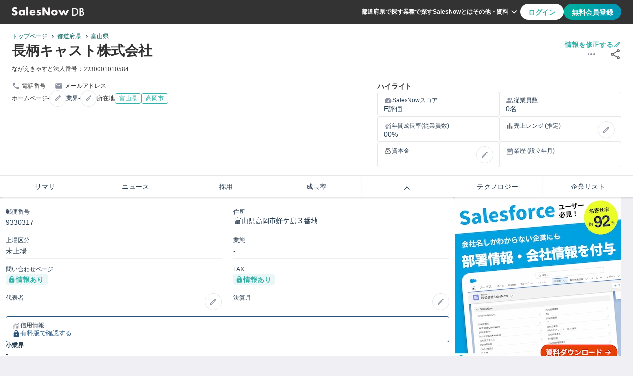

--- FILE ---
content_type: text/html
request_url: https://salesnow.jp/db/companies/jcbbhj2jkbnp10gd
body_size: 11414
content:
<!DOCTYPE html><html lang="ja"> <head><meta charset="UTF-8"><meta name="viewport" content="width=device-width, initial-scale=1, shrink-to-fit=no"><link rel="icon" href="/db/favicon.ico"><link rel="apple-touch-icon" href="/db/favicon/apple-touch-icon.png"><link rel="safari-pinned-tab" href="/db/favicon/safari-pinned-tab.svg"><link rel="manifest" href="/db/manifest.webmanifest"><meta name="generator" content="Astro v5.9.3"><meta content="telephone=no,address=no,email=no" name="format-detection"><meta content="#33b0a8" name="theme-color"><!-- Google Tag Manager --><script>
      (function (w, d, s, l, i) {
        w[l] = w[l] || [];
        w[l].push({ "gtm.start": new Date().getTime(), event: "gtm.js" });
        var f = d.getElementsByTagName(s)[0],
          j = d.createElement(s),
          dl = l != "dataLayer" ? "&l=" + l : "";
        j.async = true;
        j.src = "https://www.googletagmanager.com/gtm.js?id=" + i + dl;
        f.parentNode?.insertBefore(j, f);
      })(window, document, "script", "dataLayer", "GTM-T2ZXR798");
    </script><!-- Optimize Next --><script>
      (function (p, r, o, j, e, c, t, g) {
        p["_" + t] = {};
        g = r.createElement("script");
        g.src = "https://www.googletagmanager.com/gtm.js?id=GTM-" + t;
        r[o].prepend(g);
        g = r.createElement("style");
        g.innerText = "." + e + t + "{visibility:hidden!important}";
        r[o].prepend(g);
        r[o][j].add(e + t);
        setTimeout(function () {
          if (r[o][j].contains(e + t)) {
            r[o][j].remove(e + t);
            p["_" + t] = 0;
          }
        }, c);
      })(
        window,
        document,
        "documentElement",
        "classList",
        "loading",
        2000,
        "M9873BHS"
      );
    </script><!-- Google Adsense --><script async src="https://pagead2.googlesyndication.com/pagead/js/adsbygoogle.js?client=ca-pub-3594846296095218" crossorigin="anonymous"></script><meta content="width=device-width,initial-scale=1,minimum-scale=1" name="metaViewport"/><title>長柄キャスト株式会社 | 
  2024年12月14日更新 | SalesNow DB</title><link crossorigin="anonymous" href="https://www.google.com" rel="preconnect"/><link crossorigin="anonymous" href="https://maps.googleapis.co.jp" rel="preconnect"/><link crossorigin="anonymous" href="https://maps.gstatic.co.jp" rel="preconnect"/><link href="https://salesnow.jp/db/companies/jcbbhj2jkbnp10gd" rel="canonical"/><meta content="長柄キャスト株式会社の企業概要ページです。長柄キャスト株式会社の事業内容はです。本社の住所は富山県高岡市蜂ケ島３番地で、に設立されています。JCコードはjcbbhj2jkbnp10gdです。" name="description"/><meta content="長柄キャスト株式会社 | 
  2024年12月14日更新 | SalesNow DB" property="og:title"/><meta content="website" property="og:type"/><meta content="https://salesnow.jp/db/topImage.png" property="og:image"/><meta content="image/png" property="og:image:type"/><meta content="2000" property="og:image:width"/><meta content="2000" property="og:image:height"/><meta content="SalesNow DB" property="og:image:alt"/><meta content="https://salesnow.jp/db/companies/jcbbhj2jkbnp10gd" property="og:url"/><meta content="長柄キャスト株式会社の企業概要ページです。長柄キャスト株式会社の事業内容はです。本社の住所は富山県高岡市蜂ケ島３番地で、に設立されています。JCコードはjcbbhj2jkbnp10gdです。" property="og:description"/><meta content="ja_JP" property="og:locale"/><meta content="SalesNow DB" property="og:site_name"/><meta content="summary" name="twitter:card"/><link rel="stylesheet" href="/db/_astro/index.DOlx_cgu.css">
<link rel="stylesheet" href="/db/_astro/index.DV8PrLMj.css"></head> <body class="font-body text-base-700 bg-main"> <!-- Google Tag Manager (noscript) --> <noscript> <iframe src="https://www.googletagmanager.com/ns.html?id=GTM-T2ZXR798" height="0" width="0" style="display:none;visibility:hidden">
      </iframe> </noscript> <style>astro-island,astro-slot,astro-static-slot{display:contents}</style><script>(()=>{var e=async t=>{await(await t())()};(self.Astro||(self.Astro={})).load=e;window.dispatchEvent(new Event("astro:load"));})();</script><script>(()=>{var A=Object.defineProperty;var g=(i,o,a)=>o in i?A(i,o,{enumerable:!0,configurable:!0,writable:!0,value:a}):i[o]=a;var d=(i,o,a)=>g(i,typeof o!="symbol"?o+"":o,a);{let i={0:t=>m(t),1:t=>a(t),2:t=>new RegExp(t),3:t=>new Date(t),4:t=>new Map(a(t)),5:t=>new Set(a(t)),6:t=>BigInt(t),7:t=>new URL(t),8:t=>new Uint8Array(t),9:t=>new Uint16Array(t),10:t=>new Uint32Array(t),11:t=>1/0*t},o=t=>{let[l,e]=t;return l in i?i[l](e):void 0},a=t=>t.map(o),m=t=>typeof t!="object"||t===null?t:Object.fromEntries(Object.entries(t).map(([l,e])=>[l,o(e)]));class y extends HTMLElement{constructor(){super(...arguments);d(this,"Component");d(this,"hydrator");d(this,"hydrate",async()=>{var b;if(!this.hydrator||!this.isConnected)return;let e=(b=this.parentElement)==null?void 0:b.closest("astro-island[ssr]");if(e){e.addEventListener("astro:hydrate",this.hydrate,{once:!0});return}let c=this.querySelectorAll("astro-slot"),n={},h=this.querySelectorAll("template[data-astro-template]");for(let r of h){let s=r.closest(this.tagName);s!=null&&s.isSameNode(this)&&(n[r.getAttribute("data-astro-template")||"default"]=r.innerHTML,r.remove())}for(let r of c){let s=r.closest(this.tagName);s!=null&&s.isSameNode(this)&&(n[r.getAttribute("name")||"default"]=r.innerHTML)}let p;try{p=this.hasAttribute("props")?m(JSON.parse(this.getAttribute("props"))):{}}catch(r){let s=this.getAttribute("component-url")||"<unknown>",v=this.getAttribute("component-export");throw v&&(s+=` (export ${v})`),console.error(`[hydrate] Error parsing props for component ${s}`,this.getAttribute("props"),r),r}let u;await this.hydrator(this)(this.Component,p,n,{client:this.getAttribute("client")}),this.removeAttribute("ssr"),this.dispatchEvent(new CustomEvent("astro:hydrate"))});d(this,"unmount",()=>{this.isConnected||this.dispatchEvent(new CustomEvent("astro:unmount"))})}disconnectedCallback(){document.removeEventListener("astro:after-swap",this.unmount),document.addEventListener("astro:after-swap",this.unmount,{once:!0})}connectedCallback(){if(!this.hasAttribute("await-children")||document.readyState==="interactive"||document.readyState==="complete")this.childrenConnectedCallback();else{let e=()=>{document.removeEventListener("DOMContentLoaded",e),c.disconnect(),this.childrenConnectedCallback()},c=new MutationObserver(()=>{var n;((n=this.lastChild)==null?void 0:n.nodeType)===Node.COMMENT_NODE&&this.lastChild.nodeValue==="astro:end"&&(this.lastChild.remove(),e())});c.observe(this,{childList:!0}),document.addEventListener("DOMContentLoaded",e)}}async childrenConnectedCallback(){let e=this.getAttribute("before-hydration-url");e&&await import(e),this.start()}async start(){let e=JSON.parse(this.getAttribute("opts")),c=this.getAttribute("client");if(Astro[c]===void 0){window.addEventListener(`astro:${c}`,()=>this.start(),{once:!0});return}try{await Astro[c](async()=>{let n=this.getAttribute("renderer-url"),[h,{default:p}]=await Promise.all([import(this.getAttribute("component-url")),n?import(n):()=>()=>{}]),u=this.getAttribute("component-export")||"default";if(!u.includes("."))this.Component=h[u];else{this.Component=h;for(let f of u.split("."))this.Component=this.Component[f]}return this.hydrator=p,this.hydrate},e,this)}catch(n){console.error(`[astro-island] Error hydrating ${this.getAttribute("component-url")}`,n)}}attributeChangedCallback(){this.hydrate()}}d(y,"observedAttributes",["props"]),customElements.get("astro-island")||customElements.define("astro-island",y)}})();</script><astro-island uid="ZhwTrA" prefix="r10" component-url="/db/_astro/Header.DdpXQP83.js" component-export="Header" renderer-url="/db/_astro/client.BW9_YWJ7.js" props="{}" ssr client="load" opts="{&quot;name&quot;:&quot;Header&quot;,&quot;value&quot;:true}" await-children><header class="flex h-12 px-6 bg-base-700 justify-center items-center max-md:py-0 max-md:px-4"><div class="flex w-full justify-between max-w-7xl"><div class="flex w-full max-w-[364px] items-center justify-start gap-4"><a href="/db" aria-label="SalesNow DB | トップページ"><img src="/db/images/icons/logoDBWhite.svg" alt="SalesNowDB Logo" loading="lazy" class="w-20 h-[12.5px] md:w-[146px] md:h-[22px]"/></a></div><div class="flex w-full justify-end items-center gap-6 max-lg:hidden"><nav class="flex gap-4 items-center"><a href="/db/prefectures" class="text-xs font-bold leading-3 text-secondary cursor-pointer">都道府県で探す</a><a href="/db/industries" class="text-xs font-bold leading-3 text-secondary cursor-pointer">業種で探す</a><a href="https://top.salesnow.jp/?a=db_seo" target="_blank" rel="noopener noreferrer" class="text-xs font-bold leading-3 text-secondary cursor-pointer">SalesNowとは</a><button type="button" class="relative flex text-xs font-bold leading-3 text-secondary cursor-pointer bg-base-700 border-0 items-center"><span>その他・資料</span><img src="/db/images/icons/expandMoreWhite.svg" alt="ExpandMoreIcon" loading="lazy" width="24" height="24"/><div class="absolute top-[40px] right-0 z-[100]"></div></button></nav><div class="flex h-8 gap-2"><button type="button" class="text-accent-400 bg-secondary rounded-[20px] false px-4 py-2 text-sm font-bold leading-[19.6px] cursor-pointer disabled:bg-link-disabled">ログイン</button><button type="button" class="text-secondary bg-gradient rounded-[20px] false px-4 py-2 text-sm font-bold leading-[19.6px] cursor-pointer disabled:bg-link-disabled">無料会員登録</button></div></div><button type="button" class="hidden bg-transparent border-0 outline-none items-center max-lg:flex max-lg:items-center max-lg:justify-end"><img src="/db/images/icons/hamburger.svg" alt="hamburgerIcon" loading="lazy" width="32" height="32"/></button></div></header><!--astro:end--></astro-island> <main> <script>(()=>{var e=async t=>{await(await t())()};(self.Astro||(self.Astro={})).only=e;window.dispatchEvent(new Event("astro:only"));})();</script><astro-island uid="2kBE3C" component-url="/db/_astro/DisplayMessage.Cu-azKzN.js" component-export="DisplayMessage" renderer-url="/db/_astro/client.BW9_YWJ7.js" props="{}" ssr client="only" opts="{&quot;name&quot;:&quot;DisplayMessage&quot;,&quot;value&quot;:true}"></astro-island>   <div class="flex w-full flex-col gap-6 items-center bg-main max-xl:gap-4"> <astro-island uid="ZduIOh" prefix="r11" component-url="/db/_astro/Abstract.CxfdKwnw.js" component-export="Abstract" renderer-url="/db/_astro/client.BW9_YWJ7.js" props="{&quot;growthSelection&quot;:[1,[]],&quot;company&quot;:[0,{&quot;corporate_number&quot;:[0,&quot;b1c91f7b20c2d775a8f3b8a7b55e16925df8f16d54300d16480b726d0cf65687&quot;],&quot;jc_code&quot;:[0,&quot;jcbbhj2jkbnp10gd&quot;],&quot;name&quot;:[0,&quot;長柄キャスト株式会社&quot;],&quot;industry_subs_detail&quot;:[1,[]],&quot;prefecture&quot;:[0,{&quot;code&quot;:[0,&quot;16&quot;],&quot;name&quot;:[0,&quot;富山県&quot;],&quot;name_en&quot;:[0,&quot;toyama&quot;]}],&quot;city&quot;:[0,{&quot;code&quot;:[0,&quot;16202&quot;],&quot;name&quot;:[0,&quot;高岡市&quot;],&quot;name_en&quot;:[0,&quot;takaokashi&quot;]}],&quot;updated_at&quot;:[0,&quot;2024-12-14&quot;],&quot;is_out_of_business&quot;:[0,false],&quot;employee_number&quot;:[0,0],&quot;address&quot;:[0,&quot;富山県高岡市蜂ケ島３番地&quot;],&quot;name_kana&quot;:[0,&quot;ながえきゃすと&quot;],&quot;listing_classification&quot;:[0,&quot;未上場&quot;],&quot;postal_code&quot;:[0,&quot;9330317&quot;],&quot;employee_number_range&quot;:[0,&quot;5人未満&quot;],&quot;officers&quot;:[1,[]],&quot;salesnow_score&quot;:[0,&quot;E&quot;],&quot;technologies&quot;:[1,[]],&quot;employee_numbers&quot;:[1,[[0,{&quot;year&quot;:[0,2024],&quot;month&quot;:[0,8],&quot;employee_number&quot;:[0,0]}],[0,{&quot;year&quot;:[0,2024],&quot;month&quot;:[0,9],&quot;employee_number&quot;:[0,0]}],[0,{&quot;year&quot;:[0,2024],&quot;month&quot;:[0,10],&quot;employee_number&quot;:[0,0]}],[0,{&quot;year&quot;:[0,2024],&quot;month&quot;:[0,11],&quot;employee_number&quot;:[0,0]}],[0,{&quot;year&quot;:[0,2024],&quot;month&quot;:[0,12],&quot;employee_number&quot;:[0,0]}],[0,{&quot;year&quot;:[0,2025],&quot;month&quot;:[0,1],&quot;employee_number&quot;:[0,0]}],[0,{&quot;year&quot;:[0,2025],&quot;month&quot;:[0,2],&quot;employee_number&quot;:[0,0]}],[0,{&quot;year&quot;:[0,2025],&quot;month&quot;:[0,3],&quot;employee_number&quot;:[0,0]}],[0,{&quot;year&quot;:[0,2025],&quot;month&quot;:[0,4],&quot;employee_number&quot;:[0,0]}],[0,{&quot;year&quot;:[0,2025],&quot;month&quot;:[0,5],&quot;employee_number&quot;:[0,0]}],[0,{&quot;year&quot;:[0,2025],&quot;month&quot;:[0,6],&quot;employee_number&quot;:[0,0]}],[0,{&quot;year&quot;:[0,2025],&quot;month&quot;:[0,7],&quot;employee_number&quot;:[0,0]}]]],&quot;same_prefecture_employee_number_count&quot;:[0,10496],&quot;same_industry_employee_number_count&quot;:[0,9005],&quot;same_industry_sales_count&quot;:[0,297],&quot;same_sub_industry_count&quot;:[0,16288],&quot;is_address_info_ng&quot;:[0,false],&quot;is_contact_info_ng&quot;:[0,false]}]}" ssr client="load" opts="{&quot;name&quot;:&quot;Abstract&quot;,&quot;value&quot;:true}" await-children><link rel="preload" as="image" href="https://salesnow.jp/db/text-image/b1c91f7b20c2d775a8f3b8a7b55e16925df8f16d54300d16480b726d0cf65687_code.png"/><div class="w-full relative shadow-[0_2px_2px_0_#0000000d]"><div class="absolute top-[40px] md:top-[95px] right-3 z-[9999]"></div><div class="flex justify-center w-full bg-secondary"><div class="flex w-full max-w-[1280px] pt-4 pb-0 px-6 flex-col gap-3 max-md:gap-4 max-md:p-4"><div class="flex justify-between relative"><nav class="flex relative"><div class="flex w-full max-w-[1280px] mx-auto [&amp;&gt;*]:text-xs [&amp;&gt;*]:list-none [&amp;&gt;*]:border-0 [&amp;&gt;*]:relative"><a class="text-accent-600 break-words flex-none" href="/db">トップページ</a><span class="pl-2 pr-3 after:pointer-events-none after:absolute after:top-[-5px] after:inline-block after:w-1 after:h-1 after:content-[&#x27;&#x27;] after:border-r after:border-b after:border-primary after:rotate-[-45deg] after:translate-y-[12px]"> </span><a class="text-accent-600 break-words flex-none after:pointer-events-none" href="/db/prefectures">都道府県</a><span class="pl-2 pr-3 after:pointer-events-none after:absolute after:top-[-5px] after:inline-block after:w-1 after:h-1 after:content-[&#x27;&#x27;] after:border-r after:border-b after:border-primary after:rotate-[-45deg] after:translate-y-[12px]"> </span><a class="text-accent-600 break-words flex-none" href="/db/prefectures/toyama">富山県</a></div></nav></div><div class="flex flex-col gap-1"><div class="absolute top-[130px] md:top-[95px] right-3 z-[9999]"></div><div class="flex w-full justify-between gap-2 max-md:gap-2 max-md:flex-col"><div class="flex gap-2 md:items-center max-sm:justify-between max-md:flex-col"><h1 class="text-[28px] font-bold leading-[33.6px] text-base-700">長柄キャスト株式会社</h1></div><div class="flex flex-col flex-none relative items-end gap-2"><button class="flex cursor-pointer bg-transparent border-0 outline-none items-center gap-1 max-md:gap-0" type="button"><div class="w-[98px] h-3.5 text-sm font-bold leading-[14px] text-accent-400 max-md:text-xs max-md:font-normal max-md:leading-[19.2px]">情報を修正する</div><img src="/db/images/icons/editGreen.svg" alt="EditIcon" loading="lazy" class="w-4 h-4 max-md:w-6 max-md:h-6"/></button><div class="flex"><button class="mr-6 cursor-pointer bottom-0 items-center outline-none bg-transparent" type="button"><img src="/db/images/icons/more.svg" alt="MoreIcon" loading="lazy" width="24" height="24"/></button><button class="cursor-pointer bottom-0 items-center outline-none bg-transparent" type="button"><img src="/db/images/icons/share.svg" alt="shareIcon" loading="lazy" width="24" height="24"/></button></div></div></div><div class="flex md:mt-2 flex-wrap items-center gap-x-4 gap-y-2"><p class="text-xs">ながえきゃすと</p><div class="flex items-center"><p class="text-xs whitespace-nowrap">法人番号：</p><img class="mb-[1px] mr-2" src="https://salesnow.jp/db/text-image/b1c91f7b20c2d775a8f3b8a7b55e16925df8f16d54300d16480b726d0cf65687_code.png" alt="法人番号"/></div></div></div></div></div><div class="flex justify-center w-full mx-auto bg-secondary"><div class="flex w-full max-w-7xl py-4 px-6 gap-4 md:gap-6 max-md:p-4 max-md:flex-col"><div class="flex w-full h-full flex-col gap-3 md:mb-6"><div class="flex flex-wrap gap-0 gap-y-3"><div class="flex items-center mr-4"><img src="/db/images/icons/call.svg" alt="callIcon" loading="lazy" width="16" height="16" class="mr-1"/><div class="text-xs flex items-center">電話番号 </div></div><div class="flex items-center"><img src="/db/images/icons/mail.svg" alt="mailIcon" loading="lazy" width="16" height="16" class="mr-1"/><div class="text-xs flex items-center"><span class="whitespace-nowrap">メールアドレス </span></div></div></div><div class="flex flex-wrap text-xs font-normal leading-3 items-center gap-3 max-md:mb-3 max-md:grid max-md:grid-cols-1"><div class="flex items-center gap-2"><p class="break-keep">ホームページ</p>-<div class="flex-none" data-tooltip-id="edit"><button class="flex p-2 text-sub cursor-pointer bg-transparent border rounded-[24px] items-center justify-center active:text-accent-400 active:bg-accent-400/50 active:border-accent-400" type="button"><img src="/db/images/icons/edit.svg" alt="EditIcon" loading="lazy" width="16" height="16"/></button></div></div><div class="flex items-center gap-2"><p class="text-xs leading-[12px] text-primary break-keep">業界</p>-<div data-tooltip-id="edit" class="flex-none"><button class="flex p-2 text-sub cursor-pointer bg-transparent border rounded-[24px] items-center justify-center active:text-accent-400 active:bg-accent-400/50 active:border-accent-400" type="button"><img src="/db/images/icons/edit.svg" alt="EditIcon" loading="lazy" width="16" height="16"/></button></div></div><div class="flex items-center gap-2"><p>所在地</p><a class="bg-transparent" href="/db/prefectures/toyama"><span class="flex justify-center items-center px-2 py-1 text-xs font-normal leading-3 text-accent-400 border border-accent-400 rounded gap-1">富山県</span></a><a class="bg-transparent" href="/db/prefectures/toyama/cities/takaokashi"><span class="flex justify-center items-center px-2 py-1 text-xs font-normal leading-3 text-accent-400 border border-accent-400 rounded gap-1">高岡市</span></a></div></div></div><div class="flex flex-col gap-2 w-2/3 max-md:w-full"><p class="text-sm font-bold">ハイライト</p><div class="flex gap-2 max-md:flex-col"><div class="flex flex-col py-2 px-3 gap-1 rounded border relative w-1/2"><div class="flex items-center gap-1"><img src="/db/images/icons/speed.svg" alt="speedIcon" loading="lazy" width="17" height="17"/><span class="text-xs font-normal leading-[19.2px] text-primary">SalesNowスコア</span></div><div class="text-sm font-medium leading-[14px] text-primary">E評価</div></div><div class="flex flex-col py-2 px-3 gap-1 rounded border relative w-1/2"><div class="flex items-center gap-1"><img src="/db/images/icons/group.svg" alt="groupIcon" loading="lazy" width="16" height="17"/><span class="text-xs font-normal leading-[19.2px] text-primary">従業員数</span></div><div class="text-sm font-medium leading-[14px] text-primary">0名</div></div></div><div class="flex gap-2 max-md:flex-col"><div class="flex flex-col py-2 px-3 gap-1 rounded border relative w-1/2"><div class="flex items-center gap-1"><img src="/db/images/icons/monitoring.svg" alt="monitoringIcon" loading="lazy" width="16" height="17"/><span class="text-xs font-normal leading-[19.2px] text-primary">年間成長率(従業員数)</span></div><div class="text-sm font-medium leading-[14px] text-primary">00%</div></div><div class="flex flex-col py-2 px-3 gap-1 rounded border relative w-1/2"><div class="flex items-center gap-1"><img src="/db/images/icons/barChart.svg" alt="barChartIcon" loading="lazy" width="16" height="17"/><span class="text-xs font-normal leading-[19.2px] text-primary">売上レンジ (推定)</span><div data-tooltip-id="edit" class="absolute top-1/2 -translate-y-1/2 right-3"><button class="flex p-2 text-sub cursor-pointer bg-transparent border rounded-[24px] items-center justify-center active:text-accent-400 active:bg-accent-400/50 active:border-accent-400" type="button"><img src="/db/images/icons/edit.svg" alt="EditIcon" loading="lazy" width="16" height="16"/></button></div></div><div class="text-sm font-medium leading-[14px] text-primary mr-10">-</div></div></div><div class="flex gap-2 max-md:flex-col"><div class="flex flex-col py-2 px-3 gap-1 rounded border relative w-1/2"><div class="flex items-center gap-1"><img src="/db/images/icons/moneyBag.svg" alt="moneyBagIcon" loading="lazy" width="16" height="16"/><span class="text-xs font-normal leading-[19.2px] text-primary mr-10">資本金</span><div data-tooltip-id="edit" class="absolute top-1/2 -translate-y-1/2 right-3"><button class="flex p-2 text-sub cursor-pointer bg-transparent border rounded-[24px] items-center justify-center active:text-accent-400 active:bg-accent-400/50 active:border-accent-400" type="button"><img src="/db/images/icons/edit.svg" alt="EditIcon" loading="lazy" width="16" height="16"/></button></div></div><div class="text-sm font-medium leading-[14px] text-primary">-</div></div><div class="flex flex-col py-2 px-3 gap-1 rounded border relative w-1/2"><div class="flex items-center gap-1"><img src="/db/images/icons/eventNote.svg" alt="eventNoteIcon" loading="lazy" width="16" height="16"/><span class="text-xs font-normal leading-[19.2px] text-primary">業歴 (設立年月)</span></div><div class="text-sm font-medium leading-[14px] text-primary">-</div></div></div></div></div></div><div class="flex items-center justify-center bg-secondary border-t max-lg:hidden"><div class="flex w-full items-center justify-center max-w-7xl mx-auto"><button type="button" class="flex w-full h-[44px] text-[14px] font-medium leading-[14px] text-primary cursor-pointer bg-secondary shadow-[0_2px_2px_0_#0000000d] items-center justify-center">サマリ</button><button type="button" class="flex w-full h-[44px] text-[14px] font-medium leading-[14px] text-primary cursor-pointer bg-secondary shadow-[0_2px_2px_0_#0000000d] items-center justify-center">ニュース</button><button type="button" class="flex w-full h-[44px] text-[14px] font-medium leading-[14px] text-primary cursor-pointer bg-secondary shadow-[0_2px_2px_0_#0000000d] items-center justify-center">採用</button><button type="button" class="flex w-full h-[44px] text-[14px] font-medium leading-[14px] text-primary cursor-pointer bg-secondary shadow-[0_2px_2px_0_#0000000d] items-center justify-center">成長率</button><button type="button" class="flex w-full h-[44px] text-[14px] font-medium leading-[14px] text-primary cursor-pointer bg-secondary shadow-[0_2px_2px_0_#0000000d] items-center justify-center">人</button><button type="button" class="flex w-full h-[44px] text-[14px] font-medium leading-[14px] text-primary cursor-pointer bg-secondary shadow-[0_2px_2px_0_#0000000d] items-center justify-center">テクノロジー</button><button type="button" class="flex w-full h-[44px] text-[14px] font-medium leading-[14px] text-primary cursor-pointer bg-secondary shadow-[0_2px_2px_0_#0000000d] items-center justify-center">企業リスト</button></div></div><div class="hidden bg-secondary border-t max-lg:flex max-lg:items-center max-lg:justify-center max-lg:w-full"><button type="button" class="flex cursor-pointer bg-secondary justify-center items-center"><img src="/db/images/icons/chevronLeft.svg" alt="chevronLeftIcon" loading="lazy" width="30" height="30"/></button><div class="swiper"><div class="swiper-wrapper"><div class="swiper-slide" style="font-size:14px;display:flex;width:105px;height:44px;background-color:white;justify-content:center;align-items:center;border-right:1px solid var(--Semantic-Boder-Divider, #EEEEEE)">サマリ</div><div class="swiper-slide" style="font-size:14px;display:flex;width:105px;height:44px;background-color:white;justify-content:center;align-items:center;border-right:1px solid var(--Semantic-Boder-Divider, #EEEEEE)">ニュース</div><div class="swiper-slide" style="font-size:14px;display:flex;width:105px;height:44px;background-color:white;justify-content:center;align-items:center;border-right:1px solid var(--Semantic-Boder-Divider, #EEEEEE)">採用</div><div class="swiper-slide" style="font-size:14px;display:flex;width:105px;height:44px;background-color:white;justify-content:center;align-items:center;border-right:1px solid var(--Semantic-Boder-Divider, #EEEEEE)">成長率</div><div class="swiper-slide" style="font-size:14px;display:flex;width:105px;height:44px;background-color:white;justify-content:center;align-items:center;border-right:1px solid var(--Semantic-Boder-Divider, #EEEEEE)">人</div><div class="swiper-slide" style="font-size:14px;display:flex;width:105px;height:44px;background-color:white;justify-content:center;align-items:center;border-right:1px solid var(--Semantic-Boder-Divider, #EEEEEE)">テクノロジー</div><div class="swiper-slide" style="font-size:14px;display:flex;width:105px;height:44px;background-color:white;justify-content:center;align-items:center">企業リスト</div></div></div><button type="button" class="flex cursor-pointer bg-secondary justify-center items-center"><img src="/db/images/icons/chevronRight.svg" alt="chevronRightIcon" loading="lazy" width="30" height="30"/></button></div></div><!--astro:end--></astro-island> <div class="flex w-full max-w-[1280px] box-border gap-6 max-xl:gap-4 max-lg:px-4 max-lg:flex-col max-lg:items-center max-lg:justify-center max-xl:px-6"> <div class="flex-grow max-w-[calc(100%-336px-24px)] box-border max-lg:max-w-[100%] max-xl:max-w-[calc(100%-336px-16px)]"> <astro-island uid="G4V9I" prefix="r12" component-url="/db/_astro/Details.DcaE_HCs.js" component-export="Details" renderer-url="/db/_astro/client.BW9_YWJ7.js" props="{&quot;company&quot;:[0,{&quot;corporate_number&quot;:[0,&quot;b1c91f7b20c2d775a8f3b8a7b55e16925df8f16d54300d16480b726d0cf65687&quot;],&quot;jc_code&quot;:[0,&quot;jcbbhj2jkbnp10gd&quot;],&quot;name&quot;:[0,&quot;長柄キャスト株式会社&quot;],&quot;industry_subs_detail&quot;:[1,[]],&quot;prefecture&quot;:[0,{&quot;code&quot;:[0,&quot;16&quot;],&quot;name&quot;:[0,&quot;富山県&quot;],&quot;name_en&quot;:[0,&quot;toyama&quot;]}],&quot;city&quot;:[0,{&quot;code&quot;:[0,&quot;16202&quot;],&quot;name&quot;:[0,&quot;高岡市&quot;],&quot;name_en&quot;:[0,&quot;takaokashi&quot;]}],&quot;updated_at&quot;:[0,&quot;2024-12-14&quot;],&quot;is_out_of_business&quot;:[0,false],&quot;employee_number&quot;:[0,0],&quot;address&quot;:[0,&quot;富山県高岡市蜂ケ島３番地&quot;],&quot;name_kana&quot;:[0,&quot;ながえきゃすと&quot;],&quot;listing_classification&quot;:[0,&quot;未上場&quot;],&quot;postal_code&quot;:[0,&quot;9330317&quot;],&quot;employee_number_range&quot;:[0,&quot;5人未満&quot;],&quot;officers&quot;:[1,[]],&quot;salesnow_score&quot;:[0,&quot;E&quot;],&quot;technologies&quot;:[1,[]],&quot;employee_numbers&quot;:[1,[[0,{&quot;year&quot;:[0,2024],&quot;month&quot;:[0,8],&quot;employee_number&quot;:[0,0]}],[0,{&quot;year&quot;:[0,2024],&quot;month&quot;:[0,9],&quot;employee_number&quot;:[0,0]}],[0,{&quot;year&quot;:[0,2024],&quot;month&quot;:[0,10],&quot;employee_number&quot;:[0,0]}],[0,{&quot;year&quot;:[0,2024],&quot;month&quot;:[0,11],&quot;employee_number&quot;:[0,0]}],[0,{&quot;year&quot;:[0,2024],&quot;month&quot;:[0,12],&quot;employee_number&quot;:[0,0]}],[0,{&quot;year&quot;:[0,2025],&quot;month&quot;:[0,1],&quot;employee_number&quot;:[0,0]}],[0,{&quot;year&quot;:[0,2025],&quot;month&quot;:[0,2],&quot;employee_number&quot;:[0,0]}],[0,{&quot;year&quot;:[0,2025],&quot;month&quot;:[0,3],&quot;employee_number&quot;:[0,0]}],[0,{&quot;year&quot;:[0,2025],&quot;month&quot;:[0,4],&quot;employee_number&quot;:[0,0]}],[0,{&quot;year&quot;:[0,2025],&quot;month&quot;:[0,5],&quot;employee_number&quot;:[0,0]}],[0,{&quot;year&quot;:[0,2025],&quot;month&quot;:[0,6],&quot;employee_number&quot;:[0,0]}],[0,{&quot;year&quot;:[0,2025],&quot;month&quot;:[0,7],&quot;employee_number&quot;:[0,0]}]]],&quot;same_prefecture_employee_number_count&quot;:[0,10496],&quot;same_industry_employee_number_count&quot;:[0,9005],&quot;same_industry_sales_count&quot;:[0,297],&quot;same_sub_industry_count&quot;:[0,16288],&quot;is_address_info_ng&quot;:[0,false],&quot;is_contact_info_ng&quot;:[0,false]}],&quot;people&quot;:[1,[]],&quot;peopleSns&quot;:[1,[]],&quot;jobOffers&quot;:[1,[]],&quot;pressReleases&quot;:[1,[]],&quot;updateCount&quot;:[0,{&quot;recent_offers_counts&quot;:[0,60282],&quot;recent_press_releases_counts&quot;:[0,0]}],&quot;jobOffersNumber&quot;:[0],&quot;pressReleasesNumber&quot;:[0],&quot;additionalCompanyData&quot;:[0,{}]}" ssr client="load" opts="{&quot;name&quot;:&quot;Details&quot;,&quot;value&quot;:true}" await-children><link rel="preload" as="image" href="https://salesnow.jp/db/text-image/b1c91f7b20c2d775a8f3b8a7b55e16925df8f16d54300d16480b726d0cf65687_addr.png"/><link rel="preload" as="image" href="/db/images/organization.png"/><link rel="preload" as="image" href="/db/images/yahoo.png"/><link rel="preload" as="image" href="/db/images/google.png"/><link rel="preload" as="image" href="/db/images/microsoft.png"/><div class="flex flex-col px-3 pb-6 rounded-lg gap-6 bg-secondary max-md:p-4"><div id="summary" class="flex flex-col gap-4"><div class="flex flex-col mt-4"><ul class="grid grid-cols-2 gap-x-6 gap-y-2 max-md:grid-cols-1"><li class="py-1 border-b border-solid border-main flex"><div class="overflow-auto"><p class="text-xs font-normal leading-[19.2px] text-primary">郵便番号</p><div class="flex flex-wrap items-center text-sm font-medium leading-[22.4px] break-all undefined undefined text-primary"><p>9330317</p></div></div></li><li class="py-1 border-b border-solid border-main flex"><div class="overflow-auto"><p class="text-xs font-normal leading-[19.2px] text-primary">住所</p><div class="flex flex-wrap items-center text-sm font-medium leading-[22.4px] break-all undefined undefined text-primary"><img class="w-[312px] max-w-none self-start" src="https://salesnow.jp/db/text-image/b1c91f7b20c2d775a8f3b8a7b55e16925df8f16d54300d16480b726d0cf65687_addr.png" alt="住所"/></div></div></li><li class="py-1 border-b border-solid border-main flex"><div class="overflow-auto"><p class="text-xs font-normal leading-[19.2px] text-primary">上場区分</p><div class="flex flex-wrap items-center text-sm font-medium leading-[22.4px] break-all undefined undefined text-primary"><p>未上場</p></div></div></li><li class="py-1 border-b border-solid border-main flex"><div class="overflow-auto"><p class="text-xs font-normal leading-[19.2px] text-primary">業態</p><div class="flex flex-wrap items-center text-sm font-medium leading-[22.4px] break-all undefined undefined text-primary"><p>-</p></div></div></li><li class="py-1 border-b border-solid border-main flex"><div class="overflow-auto"><p class="text-xs font-normal leading-[19.2px] text-primary">問い合わせページ</p><div class="flex flex-wrap items-center text-sm font-medium leading-[22.4px] break-all bg-accent-400/10 max-w-[85px] rounded pr-2 false text-primary"><img src="/db/images/icons/lockGreen.svg" alt="lockIcon" loading="lazy" width="16" height="16" class="ml-1"/><p class="text-sm text-accent-400 font-semibold">情報あり</p></div></div></li><li class="py-1 border-b border-solid border-main flex"><div class="overflow-auto"><p class="text-xs font-normal leading-[19.2px] text-primary">FAX</p><div class="flex flex-wrap items-center text-sm font-medium leading-[22.4px] break-all bg-accent-400/10 max-w-[85px] rounded pr-2 false text-primary"><img src="/db/images/icons/lockGreen.svg" alt="lockIcon" loading="lazy" width="16" height="16" class="ml-1"/><p class="text-sm text-accent-400 font-semibold">情報あり</p></div></div></li><li class="py-1 border-b border-solid border-main flex"><div class="overflow-auto"><p class="text-xs font-normal leading-[19.2px] text-primary">代表者</p><div class="flex flex-wrap items-center text-sm font-medium leading-[22.4px] break-all undefined justify-between text-primary"><p>-</p></div></div><div data-tooltip-id="edit" class="ml-auto min-w-[33px]"><button class="flex p-2 text-sub cursor-pointer bg-transparent border rounded-[24px] items-center justify-center active:text-accent-400 active:bg-accent-400/50 active:border-accent-400" type="button"><img src="/db/images/icons/edit.svg" alt="EditIcon" loading="lazy" width="16" height="16"/></button></div></li><li class="py-1 border-b border-solid border-main flex"><div class="overflow-auto"><p class="text-xs font-normal leading-[19.2px] text-primary">決算月</p><div class="flex flex-wrap items-center text-sm font-medium leading-[22.4px] break-all undefined justify-between text-primary"><p>-</p></div></div><div data-tooltip-id="edit" class="ml-auto min-w-[33px]"><button class="flex p-2 text-sub cursor-pointer bg-transparent border rounded-[24px] items-center justify-center active:text-accent-400 active:bg-accent-400/50 active:border-accent-400" type="button"><img src="/db/images/icons/edit.svg" alt="EditIcon" loading="lazy" width="16" height="16"/></button></div></li></ul></div><div class="flex flex-col py-2 px-3 border rounded gap-1
      border-info"><div class="flex items-center gap-1"><img src="/db/images/icons/monitoring.svg" alt="monitoringIcon" loading="lazy" width="16" height="17"/><span class="text-xs font-normal leading-[19.2px] text-primary">信用情報</span></div><div class="flex text-[13px] font-medium leading-[14px] text-primary"><img src="/db/images/icons/lock.svg" alt="lockIcon" loading="lazy" width="16" height="16"/><span class="text-primary"><button type="button" class="cursor-pointer bg-transparent border-none text-info">有料版で確認する</button></span></div></div><div class="flex gap-4 flex-col"></div><div class="flex flex-col gap-2"><div class="text-xs font-bold leading-[12px] text-primary">小業界</div>-</div><div class="flex gap-2 flex-col"><div class="flex items-center text-xs font-normal leading-[12px] text-primary"><span class="font-bold">事業内容</span><div data-tooltip-id="edit" class="ml-[10px]"><button class="flex p-2 text-sub cursor-pointer bg-transparent border rounded-[24px] items-center justify-center active:text-accent-400 active:bg-accent-400/50 active:border-accent-400" type="button"><img src="/db/images/icons/edit.svg" alt="EditIcon" loading="lazy" width="16" height="16"/></button></div></div>-</div></div></div><div class="bg-secondary mt-4 p-4 rounded-lg"><div id="news" class="flex flex-col gap-4"><p class="text-xl font-bold leading-7 text-base-700">ニュース </p><p>ニュース情報はありません</p></div></div><div class="bg-secondary mt-4 p-4 rounded-lg"><div id="recruitment" class="flex flex-col gap-4"><p class="text-xl font-bold leading-7 text-base-700">採用 </p><p>採用情報はありません</p></div></div><div class="bg-secondary mt-4 p-4 rounded-lg"><div id="growth" class="flex flex-col max-w-full gap-4"><p class="text-xl font-bold leading-7 text-base-700">成長率</p><div class="flex flex-col gap-4"><div class="flex gap-4 max-md:flex-col"><div class="w-[582px] max-md:w-full max-lg:w-[582px] max-xl:w-full border-r-2"><div class="relative"><div class="flex flex-col h-[240px]"><p class="flex px-4 pt-4 text-xs font-normal leading-3">単位：人</p><div class="recharts-responsive-container" style="width:100%;height:100%;min-width:0"></div></div><div class="absolute inset-0 flex items-center justify-center w-full h-full bg-white/80 backdrop-blur-sm"><div class="flex flex-col justify-center items-center gap-4"><p class="text-base font-bold leading-[25.6px]">成長率は会員限定コンテンツです</p><button type="button" class="text-secondary  bg-accent-600 rounded-[20px] false px-4 py-2 text-sm font-bold leading-[19.6px] cursor-pointer disabled:bg-link-disabled"><p class="flex items-end justify-center gap-1"><img src="/db/images/icons/fillPerson.svg" alt="fillPersonIcon" loading="lazy" width="24" height="24"/><span class="text-sm font-bold leading-[19.6px]">無料会員登録で情報を見る</span></p></button><button type="button" class="text-sm font-semibold leading-7 text-accent-600 cursor-pointer bg-transparent border-0">会員登録済みの方はログインしてください</button></div></div></div></div><div class="box-border pt-3 max-md:pl-0 max-md:border-t max-md:border-l-0"><div class="flex md:grid gap-4"><div class="grid grid-rows-2 w-full text-sm font-bold text-primary gap-2"><div class="flex items-center gap-1 h-full"><img src="/db/images/icons/menuPeople.svg" alt="menuPeopleIcon" loading="lazy" width="24" height="24"/>従業員増減率</div><div class="flex items-end gap-1 blur-md"><span class="text-2xl sm:text-4xl leading-none font-bold">00</span><span class="leading-none">%</span></div></div><div class="grid grid-rows-2 w-full text-sm font-bold text-primary gap-2 border-main"><div class="flex items-center gap-1 h-full"><img src="/db/images/icons/menuComputer.svg" alt="menuComputerIcon" loading="lazy" width="24" height="24"/>成長率ランキング</div><div class="flex items-end gap-1 blur-md"><span class="text-2xl sm:text-4xl leading-none font-bold">0000</span><span class="leading-none">位</span></div></div></div></div></div><div class="flex w-full gap-3 max-md:flex-col"><div class="flex flex-col w-full box-border px-2 py-4 text-primary bg-main justify-center items-center gap-2"><div class="text-sm font-bold leading-[23.8px]">都道府県<!-- -->での成長率</div><div class="flex items-end gap-2 text-base font-normal leading-4 blur"><div class="flex items-end gap-1"><span class="text-xl font-bold leading-5">XXX</span><span class="text-sm font-bold">位</span></div><span>/</span><span>XXXX社</span></div></div><div class="flex flex-col w-full box-border px-2 py-4 text-primary bg-main justify-center items-center gap-2"><div class="text-sm font-bold leading-[23.8px]">業界<!-- -->での成長率</div><div class="flex items-end gap-2 text-base font-normal leading-4 blur"><div class="flex items-end gap-1"><span class="text-xl font-bold leading-5">XXX</span><span class="text-sm font-bold">位</span></div><span>/</span><span>XXXX社</span></div></div><div class="flex flex-col w-full box-border px-2 py-4 text-primary bg-main justify-center items-center gap-2"><div class="text-sm font-bold leading-[23.8px]">業界（サブ）<!-- -->での成長率</div><div class="flex items-end gap-2 text-base font-normal leading-4 blur"><div class="flex items-end gap-1"><span class="text-xl font-bold leading-5">XXX</span><span class="text-sm font-bold">位</span></div><span>/</span><span>XXXX社</span></div></div></div></div><button type="button" class="flex w-full box-border px-4 py-3 text-sm font-medium leading-[19.6px] text-info bg-transparent border border-info rounded-md items-center justify-center gap-1"><img src="/db/images/icons/lock.svg" alt="lockIcon" loading="lazy" width="24" height="24"/><span class="font-bold">有料版で国内全法人（560万社以上）の成長率からターゲットを探す</span></button></div></div><div class="bg-secondary mt-4 p-4 rounded-lg"><div class="flex mb-2"><p class="font-bold text-xl mr-2">部署</p></div><p class="mt-4 false">部署情報はありません</p><div class="relative w-full h-[112px] md:h-auto bg-sub/10 border mt-4 overflow-hidden"><p class="font-bold text-sm m-4">組織図</p><img class="ml-4 object-none md:object-contain max-w-[1676px] md:max-w-full origin-top-left scale-[0.5] md:scale-[1.0]" src="/db/images/organization.png" alt="組織図"/><button type="button" class="inline-flex text-info items-center justify-center gap-1 outline-none border border-solid border-info rounded absolute top-[60%] left-1/2 w-[170px] h-10 bg-secondary transform -translate-x-1/2 -translate-y-1/2"><img src="/db/images/icons/lock.svg" alt="lockIcon" loading="lazy" width="24" height="24"/><span class="text-sm font-bold leading-[19.6px]">有料版で全て見る</span></button></div><div class="mt-6"><div class="flex"><p class="font-bold mr-2">その他の連絡先</p></div><p class="mt-1 false">その他の連絡先情報はありません</p></div></div><div class="bg-secondary mt-4 p-4 rounded-lg"><div id="person" class="flex flex-col gap-3"><div class="text-xl font-bold leading-7 text-base-700">人</div><p class="font-bold">役員</p><p>人 (経歴)情報はありません</p></div></div><div class="bg-secondary mt-4 p-4 rounded-lg"><div id="technology" class="flex flex-col gap-4"><p class="text-xl font-bold leading-7 text-base-700">テクノロジー</p><div class="flex gap-3"></div><div class="flex flex-col px-4 py-3.5 border border-main rounded gap-1"><p class="text-sm font-bold leading-[23.8px] text-base-700">利用ツール</p><div class="relative"><button type="button" class="inline-flex text-info items-center justify-center gap-1 outline-none border border-solid border-info rounded absolute top-1/2 left-1/2 z-50 w-[170px] h-10 bg-secondary transform -translate-x-1/2 -translate-y-1/2"><img src="/db/images/icons/lock.svg" alt="lockIcon" loading="lazy" width="24" height="24"/><span class="text-sm font-bold leading-[19.6px]">有料版で全て見る</span></button><div class="relative flex flex-wrap gap-3 blur-[10px]"><div class="flex items-center gap-1"><img src="/db/images/yahoo.png" alt="Yahoo Analytics" width="24" height="24"/><p class="text-sm font-medium leading-[16.8px] text-base-700">Yahoo Analytics</p></div><div class="flex items-center gap-1"><img src="/db/images/google.png" alt="Google Global Site Tag" width="24" height="24"/><p class="text-sm font-medium leading-[16.8px] text-base-700">Google Global Site Tag</p></div><div class="flex items-center gap-1"><img src="/db/images/microsoft.png" alt="Bing Universal Event Tracking" width="24" height="24"/><p class="text-sm font-medium leading-[16.8px] text-base-700">Bing Universal Event Tracking</p></div><div class="flex items-center gap-1"><img src="/db/images/google.png" alt="Google Global Site Tag" width="24" height="24"/><p class="text-sm font-medium leading-[16.8px] text-base-700">Google Global Site Tag</p></div><div class="flex items-center gap-1"><img src="/db/images/google.png" alt="Google Global Site Tag" width="24" height="24"/><p class="text-sm font-medium leading-[16.8px] text-base-700">Google Global Site Tag</p></div><div class="flex items-center gap-1"><img src="/db/images/microsoft.png" alt="Bing Universal Event Tracking" width="24" height="24"/><p class="text-sm font-medium leading-[16.8px] text-base-700">Bing Universal Event Tracking</p></div><div class="flex items-center gap-1"><img src="/db/images/yahoo.png" alt="Yahoo Analytics" width="24" height="24"/><p class="text-sm font-medium leading-[16.8px] text-base-700">Yahoo Analytics</p></div></div></div></div></div></div><div class="bg-secondary mt-4 p-4 rounded-lg"><div id="companyLists" class="flex flex-col gap-4"><p class="text-xl font-bold leading-7 text-primary">長柄キャスト株式会社<!-- -->を含む企業リスト</p><div class="grid grid-cols-1 gap-3 md:grid-cols-2"><div class="flex flex-col border border-solid border-main rounded-t rounded-b-lg gap-0"><div class="flex flex-col py-3 px-4 border-b border-solid border-main gap-2"><p class="flex items-end gap-1"><span class="text-[28px] font-medium leading-7 text-primary">10,496</span><span class="text-xs font-medium leading-3 text-primary">社がヒット</span></p><p class="text-sm font-bold leading-[23.8px] text-primary">富山県で従業員数5人未満の企業リスト</p></div><div class="py-1 px-4 text-center"><button type="button" class="inline-flex text-info items-center justify-center gap-1 outline-none  h-10"><img src="/db/images/icons/lock.svg" alt="lockIcon" loading="lazy" width="24" height="24"/><span class="text-sm font-bold leading-[19.6px]">有料版で全て見る</span></button></div></div><div class="flex flex-col border border-solid border-main rounded-t rounded-b-lg gap-0"><div class="flex flex-col py-3 px-4 border-b border-solid border-main gap-2"><p class="flex items-end gap-1"><span class="text-[28px] font-medium leading-7 text-primary">16,288</span><span class="text-xs font-medium leading-3 text-primary">社がヒット</span></p><p class="text-sm font-bold leading-[23.8px] text-primary">システム開発の企業リスト</p></div><div class="py-1 px-4 text-center"><button type="button" class="inline-flex text-info items-center justify-center gap-1 outline-none  h-10"><img src="/db/images/icons/lock.svg" alt="lockIcon" loading="lazy" width="24" height="24"/><span class="text-sm font-bold leading-[19.6px]">有料版で全て見る</span></button></div></div><div class="flex flex-col border border-solid border-main rounded-t rounded-b-lg gap-0"><div class="flex flex-col py-3 px-4 border-b border-solid border-main gap-2"><p class="flex items-end gap-1"><span class="text-[28px] font-medium leading-7 text-primary">9,005</span><span class="text-xs font-medium leading-3 text-primary">社がヒット</span></p><p class="text-sm font-bold leading-[23.8px] text-primary">ITで従業員数5人未満の企業リスト</p></div><div class="py-1 px-4 text-center"><button type="button" class="inline-flex text-info items-center justify-center gap-1 outline-none  h-10"><img src="/db/images/icons/lock.svg" alt="lockIcon" loading="lazy" width="24" height="24"/><span class="text-sm font-bold leading-[19.6px]">有料版で全て見る</span></button></div></div><div class="flex flex-col border border-solid border-main rounded-t rounded-b-lg gap-0"><div class="flex flex-col py-3 px-4 border-b border-solid border-main gap-2"><p class="flex items-end gap-1"><span class="text-[28px] font-medium leading-7 text-primary">297</span><span class="text-xs font-medium leading-3 text-primary">社がヒット</span></p><p class="text-sm font-bold leading-[23.8px] text-primary">国内にある売上1億円未満の企業リスト</p></div><div class="py-1 px-4 text-center"><button type="button" class="inline-flex text-info items-center justify-center gap-1 outline-none  h-10"><img src="/db/images/icons/lock.svg" alt="lockIcon" loading="lazy" width="24" height="24"/><span class="text-sm font-bold leading-[19.6px]">有料版で全て見る</span></button></div></div></div></div></div><!--astro:end--></astro-island> </div> <div class="flex w-full max-w-[336px] box-border flex-col gap-4 items-center max-lg:w-[100%] max-lg:max-w-[100%]"> <astro-island uid="1aeUwd" prefix="r16" component-url="/db/_astro/PaidVersionPopup.1ve2MiKE.js" component-export="PaidVersionPopup" renderer-url="/db/_astro/client.BW9_YWJ7.js" props="{}" ssr client="load" opts="{&quot;name&quot;:&quot;PaidVersionPopup&quot;,&quot;value&quot;:true}" await-children><div class="block text-center"><a href="https://top.salesnow.jp/download/?a=db_seo" target="_blank" rel="noopener noreferrer"><img src="/db/images/common/banner_sf.webp" alt="Salesforse/HubSpot連携訴求" width="336" height="336" loading="lazy"/></a></div><div class="block text-center w-full"><ins class="adsbygoogle block" data-ad-client="ca-pub-3594846296095218" data-ad-slot="8977099982" data-ad-format="auto" data-full-width-responsive="true"></ins></div><div class="block text-center"><a href="https://top.salesnow.jp/dlct/24/?a=db_seo" target="_blank" rel="noopener noreferrer"><img src="/db/images/common/banner_expo.webp" alt="ITトレンドEXPO2025" width="336" height="336" loading="lazy"/></a></div><astro-slot>   </astro-slot><div class="block text-center"><a href="https://top.salesnow.jp/download/?a=db_seo" target="_blank" rel="noopener noreferrer"><img src="/db/images/common/banner_kyoten.webp" alt="訴求" width="336" height="336" loading="lazy"/></a></div><div class="block text-center w-full"><ins class="adsbygoogle block" data-ad-client="ca-pub-3594846296095218" data-ad-slot="6350904825" data-ad-format="auto" data-full-width-responsive="true"></ins></div><!--astro:end--></astro-island> <astro-island uid="Z1Vf5Wi" prefix="r13" component-url="/db/_astro/Culture.CTem9IFR.js" component-export="Culture" renderer-url="/db/_astro/client.BW9_YWJ7.js" props="{&quot;company&quot;:[0,{&quot;corporate_number&quot;:[0,&quot;b1c91f7b20c2d775a8f3b8a7b55e16925df8f16d54300d16480b726d0cf65687&quot;],&quot;jc_code&quot;:[0,&quot;jcbbhj2jkbnp10gd&quot;],&quot;name&quot;:[0,&quot;長柄キャスト株式会社&quot;],&quot;industry_subs_detail&quot;:[1,[]],&quot;prefecture&quot;:[0,{&quot;code&quot;:[0,&quot;16&quot;],&quot;name&quot;:[0,&quot;富山県&quot;],&quot;name_en&quot;:[0,&quot;toyama&quot;]}],&quot;city&quot;:[0,{&quot;code&quot;:[0,&quot;16202&quot;],&quot;name&quot;:[0,&quot;高岡市&quot;],&quot;name_en&quot;:[0,&quot;takaokashi&quot;]}],&quot;updated_at&quot;:[0,&quot;2024-12-14&quot;],&quot;is_out_of_business&quot;:[0,false],&quot;employee_number&quot;:[0,0],&quot;address&quot;:[0,&quot;富山県高岡市蜂ケ島３番地&quot;],&quot;name_kana&quot;:[0,&quot;ながえきゃすと&quot;],&quot;listing_classification&quot;:[0,&quot;未上場&quot;],&quot;postal_code&quot;:[0,&quot;9330317&quot;],&quot;employee_number_range&quot;:[0,&quot;5人未満&quot;],&quot;officers&quot;:[1,[]],&quot;salesnow_score&quot;:[0,&quot;E&quot;],&quot;technologies&quot;:[1,[]],&quot;employee_numbers&quot;:[1,[[0,{&quot;year&quot;:[0,2024],&quot;month&quot;:[0,8],&quot;employee_number&quot;:[0,0]}],[0,{&quot;year&quot;:[0,2024],&quot;month&quot;:[0,9],&quot;employee_number&quot;:[0,0]}],[0,{&quot;year&quot;:[0,2024],&quot;month&quot;:[0,10],&quot;employee_number&quot;:[0,0]}],[0,{&quot;year&quot;:[0,2024],&quot;month&quot;:[0,11],&quot;employee_number&quot;:[0,0]}],[0,{&quot;year&quot;:[0,2024],&quot;month&quot;:[0,12],&quot;employee_number&quot;:[0,0]}],[0,{&quot;year&quot;:[0,2025],&quot;month&quot;:[0,1],&quot;employee_number&quot;:[0,0]}],[0,{&quot;year&quot;:[0,2025],&quot;month&quot;:[0,2],&quot;employee_number&quot;:[0,0]}],[0,{&quot;year&quot;:[0,2025],&quot;month&quot;:[0,3],&quot;employee_number&quot;:[0,0]}],[0,{&quot;year&quot;:[0,2025],&quot;month&quot;:[0,4],&quot;employee_number&quot;:[0,0]}],[0,{&quot;year&quot;:[0,2025],&quot;month&quot;:[0,5],&quot;employee_number&quot;:[0,0]}],[0,{&quot;year&quot;:[0,2025],&quot;month&quot;:[0,6],&quot;employee_number&quot;:[0,0]}],[0,{&quot;year&quot;:[0,2025],&quot;month&quot;:[0,7],&quot;employee_number&quot;:[0,0]}]]],&quot;same_prefecture_employee_number_count&quot;:[0,10496],&quot;same_industry_employee_number_count&quot;:[0,9005],&quot;same_industry_sales_count&quot;:[0,297],&quot;same_sub_industry_count&quot;:[0,16288],&quot;is_address_info_ng&quot;:[0,false],&quot;is_contact_info_ng&quot;:[0,false]}]}" ssr client="load" opts="{&quot;name&quot;:&quot;Culture&quot;,&quot;value&quot;:true}"></astro-island> <div class="block text-center"><a href="https://top.salesnow.jp/dlct/12/?a=db_seo" target="_blank" rel="noopener noreferrer"><img src="/db/images/common/banner_lp_dlct_12.webp" alt="通電率を上げる5つのコツ" width="336" height="336" loading="lazy"/></a></div><div class="block text-center"><a href="https://top.salesnow.jp/dlct/14/?a=db_seo" target="_blank" rel="noopener noreferrer"><img src="/db/images/common/banner_lp_dlct_14.webp" alt="これから始めるアウトバウンド営業 初月から10商談を獲得するノウハウ" width="336" height="336" loading="lazy"/></a></div><div class="block text-center"><a href="https://top.salesnow.jp/dlct/16/?a=db_seo" target="_blank" rel="noopener noreferrer"><img src="/db/images/common/banner_lp_dlct_16.webp" alt="【徹底解説】Salesforce/HubSpotにおける企業データ活用大全" width="336" height="336" loading="lazy"/></a></div> </div> </div> <div class="flex w-full box-border pb-10 bg-main justify-center max-lg:px-4 max-xl:px-6"> <div class="flex w-full max-w-7xl h-full gap-6 max-xl:gap-4 max-lg:flex-col"><div class="flex w-full h-full flex-col gap-6 rounded-lg bg-secondary p-6 shadow"><p class="text-xl font-bold leading-7 text-base-700">その他の企業</p><div class="flex flex-col gap-4"><p class="text-base font-bold leading-[22.4px] text-base-700">長柄キャスト株式会社<!-- -->の近くにある会社</p><div class="flex flex-col rounded border border-solid border-main bg-[#fbfbfb]"><div class="grid w-full grid-cols-2 max-md:grid-cols-1"><a href="/db/companies/jcbcx1d24xfb4854v" class="flex cursor-pointer justify-between gap-2 border-b border-main border-solid px-4 py-3 border-r-[0.5px] max-md:border-r-0"><div class="flex flex-col gap-2"><div class="flex items-center gap-2 text-sm font-bold leading-[23.8px] text-base-700"><p>富山県倫理法人会</p></div><div class="flex items-center gap-2 text-xs font-normal leading-3"><p class="flex items-center gap-1"><img src="/db/images/icons/outlinePlace.svg" alt="outlinePlaceIcon" loading="lazy" width="16" height="16"/><span>富山県</span></p><p class="flex items-center gap-1"><img src="/db/images/icons/outlinePlace.svg" alt="outlinePlaceIcon" loading="lazy" width="16" height="16"/><span>-</span></p><p class="flex items-center gap-1"><img src="/db/images/icons/eventNote.svg" alt="eventNoteIcon" loading="lazy" width="16" height="16"/><span>2021年02月17日<!-- -->更新</span></p></div></div><span class="flex items-center justify-center"><img src="/db/images/icons/chevronRight.svg" alt="chevronRightIcon" loading="lazy" width="17" height="16"/></span></a><a href="/db/companies/jcbtjpdh0d09ufna" class="flex cursor-pointer justify-between gap-2 border-b border-main border-solid px-4 py-3 border-l-[0.5px] max-md:border-l-0"><div class="flex flex-col gap-2"><div class="flex items-center gap-2 text-sm font-bold leading-[23.8px] text-base-700"><p>アルバ株式会社</p></div><div class="flex items-center gap-2 text-xs font-normal leading-3"><p class="flex items-center gap-1"><img src="/db/images/icons/outlinePlace.svg" alt="outlinePlaceIcon" loading="lazy" width="16" height="16"/><span>富山県</span></p><p class="flex items-center gap-1"><img src="/db/images/icons/outlinePlace.svg" alt="outlinePlaceIcon" loading="lazy" width="16" height="16"/><span>-</span></p><p class="flex items-center gap-1"><img src="/db/images/icons/eventNote.svg" alt="eventNoteIcon" loading="lazy" width="16" height="16"/><span>2021年12月07日<!-- -->更新</span></p></div></div><span class="flex items-center justify-center"><img src="/db/images/icons/chevronRight.svg" alt="chevronRightIcon" loading="lazy" width="17" height="16"/></span></a><a href="/db/companies/jcbkvtnwbnbthfvy" class="flex cursor-pointer justify-between gap-2 border-b border-main border-solid px-4 py-3 border-r-[0.5px] max-md:border-r-0"><div class="flex flex-col gap-2"><div class="flex items-center gap-2 text-sm font-bold leading-[23.8px] text-base-700"><p>岩瀧株式会社</p></div><div class="flex items-center gap-2 text-xs font-normal leading-3"><p class="flex items-center gap-1"><img src="/db/images/icons/outlinePlace.svg" alt="outlinePlaceIcon" loading="lazy" width="16" height="16"/><span>富山県</span></p><p class="flex items-center gap-1"><img src="/db/images/icons/outlinePlace.svg" alt="outlinePlaceIcon" loading="lazy" width="16" height="16"/><span>-</span></p><p class="flex items-center gap-1"><img src="/db/images/icons/eventNote.svg" alt="eventNoteIcon" loading="lazy" width="16" height="16"/><span>2021年12月07日<!-- -->更新</span></p></div></div><span class="flex items-center justify-center"><img src="/db/images/icons/chevronRight.svg" alt="chevronRightIcon" loading="lazy" width="17" height="16"/></span></a><a href="/db/companies/jcbms8gvfgfmj0dc" class="flex cursor-pointer justify-between gap-2 border-b border-main border-solid px-4 py-3 border-l-[0.5px] max-md:border-l-0"><div class="flex flex-col gap-2"><div class="flex items-center gap-2 text-sm font-bold leading-[23.8px] text-base-700"><p>株式会社コネクション</p></div><div class="flex items-center gap-2 text-xs font-normal leading-3"><p class="flex items-center gap-1"><img src="/db/images/icons/outlinePlace.svg" alt="outlinePlaceIcon" loading="lazy" width="16" height="16"/><span>富山県</span></p><p class="flex items-center gap-1"><img src="/db/images/icons/outlinePlace.svg" alt="outlinePlaceIcon" loading="lazy" width="16" height="16"/><span>-</span></p><p class="flex items-center gap-1"><img src="/db/images/icons/eventNote.svg" alt="eventNoteIcon" loading="lazy" width="16" height="16"/><span>2021年12月07日<!-- -->更新</span></p></div></div><span class="flex items-center justify-center"><img src="/db/images/icons/chevronRight.svg" alt="chevronRightIcon" loading="lazy" width="17" height="16"/></span></a></div><a href="/db/prefectures/toyama" class="flex items-center justify-center h-12 gap-1 text-sm font-medium leading-[19.6px] text-accent-400"><span>もっと見る</span><img src="/db/images/icons/chevronRight.svg" alt="chevronRightIcon" loading="lazy" width="24" height="24"/></a></div></div></div><div class="flex flex-col max-w-[336px] bg-secondary rounded-lg shadow-sm max-lg:max-w-none"><div class="flex p-4 flex-col border border-solid border-main gap-4 max-md:flex-col max-lg:p-6 max-lg:flex-row"><div class="flex flex-col gap-1"><p class="text-sm font-bold leading-[23.8px] text-base-700">北海道・東北</p><div class="flex flex-wrap gap-2"><a href="/db/prefectures/hokkaido" class="flex items-center text-sm font-medium leading-[19.6px] text-accent-400"><span>北海道</span><img src="/db/images/icons/chevronRight.svg" alt="chevronRightIcon" loading="lazy" width="16" height="16"/></a><a href="/db/prefectures/aomori" class="flex items-center text-sm font-medium leading-[19.6px] text-accent-400"><span>青森県</span><img src="/db/images/icons/chevronRight.svg" alt="chevronRightIcon" loading="lazy" width="16" height="16"/></a><a href="/db/prefectures/iwate" class="flex items-center text-sm font-medium leading-[19.6px] text-accent-400"><span>岩手県</span><img src="/db/images/icons/chevronRight.svg" alt="chevronRightIcon" loading="lazy" width="16" height="16"/></a><a href="/db/prefectures/miyagi" class="flex items-center text-sm font-medium leading-[19.6px] text-accent-400"><span>宮城県</span><img src="/db/images/icons/chevronRight.svg" alt="chevronRightIcon" loading="lazy" width="16" height="16"/></a><a href="/db/prefectures/akita" class="flex items-center text-sm font-medium leading-[19.6px] text-accent-400"><span>秋田県</span><img src="/db/images/icons/chevronRight.svg" alt="chevronRightIcon" loading="lazy" width="16" height="16"/></a><a href="/db/prefectures/yamagata" class="flex items-center text-sm font-medium leading-[19.6px] text-accent-400"><span>山形県</span><img src="/db/images/icons/chevronRight.svg" alt="chevronRightIcon" loading="lazy" width="16" height="16"/></a><a href="/db/prefectures/fukushima" class="flex items-center text-sm font-medium leading-[19.6px] text-accent-400"><span>福島県</span><img src="/db/images/icons/chevronRight.svg" alt="chevronRightIcon" loading="lazy" width="16" height="16"/></a></div></div><div class="flex flex-col gap-1"><p class="text-sm font-bold leading-[23.8px] text-base-700">関東</p><div class="flex flex-wrap gap-2"><a href="/db/prefectures/tokyo" class="flex items-center text-sm font-medium leading-[19.6px] text-accent-400"><span>東京都</span><img src="/db/images/icons/chevronRight.svg" alt="chevronRightIcon" loading="lazy" width="16" height="16"/></a><a href="/db/prefectures/kanagawa" class="flex items-center text-sm font-medium leading-[19.6px] text-accent-400"><span>神奈川県</span><img src="/db/images/icons/chevronRight.svg" alt="chevronRightIcon" loading="lazy" width="16" height="16"/></a><a href="/db/prefectures/saitama" class="flex items-center text-sm font-medium leading-[19.6px] text-accent-400"><span>埼玉県</span><img src="/db/images/icons/chevronRight.svg" alt="chevronRightIcon" loading="lazy" width="16" height="16"/></a><a href="/db/prefectures/chiba" class="flex items-center text-sm font-medium leading-[19.6px] text-accent-400"><span>千葉県</span><img src="/db/images/icons/chevronRight.svg" alt="chevronRightIcon" loading="lazy" width="16" height="16"/></a><a href="/db/prefectures/ibaraki" class="flex items-center text-sm font-medium leading-[19.6px] text-accent-400"><span>茨城県</span><img src="/db/images/icons/chevronRight.svg" alt="chevronRightIcon" loading="lazy" width="16" height="16"/></a><a href="/db/prefectures/tochigi" class="flex items-center text-sm font-medium leading-[19.6px] text-accent-400"><span>栃木県</span><img src="/db/images/icons/chevronRight.svg" alt="chevronRightIcon" loading="lazy" width="16" height="16"/></a><a href="/db/prefectures/gunma" class="flex items-center text-sm font-medium leading-[19.6px] text-accent-400"><span>群馬県</span><img src="/db/images/icons/chevronRight.svg" alt="chevronRightIcon" loading="lazy" width="16" height="16"/></a><a href="/db/prefectures/yamanashi" class="flex items-center text-sm font-medium leading-[19.6px] text-accent-400"><span>山梨県</span><img src="/db/images/icons/chevronRight.svg" alt="chevronRightIcon" loading="lazy" width="16" height="16"/></a></div></div><div class="flex flex-col gap-1"><p class="text-sm font-bold leading-[23.8px] text-base-700">中部</p><div class="flex flex-wrap gap-2"><a href="/db/prefectures/niigata" class="flex items-center text-sm font-medium leading-[19.6px] text-accent-400"><span>新潟県</span><img src="/db/images/icons/chevronRight.svg" alt="chevronRightIcon" loading="lazy" width="16" height="16"/></a><a href="/db/prefectures/nagano" class="flex items-center text-sm font-medium leading-[19.6px] text-accent-400"><span>長野県</span><img src="/db/images/icons/chevronRight.svg" alt="chevronRightIcon" loading="lazy" width="16" height="16"/></a><a href="/db/prefectures/toyama" class="flex items-center text-sm font-medium leading-[19.6px] text-accent-400"><span>富山県</span><img src="/db/images/icons/chevronRight.svg" alt="chevronRightIcon" loading="lazy" width="16" height="16"/></a><a href="/db/prefectures/ishikawa" class="flex items-center text-sm font-medium leading-[19.6px] text-accent-400"><span>石川県</span><img src="/db/images/icons/chevronRight.svg" alt="chevronRightIcon" loading="lazy" width="16" height="16"/></a><a href="/db/prefectures/fukui" class="flex items-center text-sm font-medium leading-[19.6px] text-accent-400"><span>福井県</span><img src="/db/images/icons/chevronRight.svg" alt="chevronRightIcon" loading="lazy" width="16" height="16"/></a></div></div><div class="flex flex-col gap-1"><p class="text-sm font-bold leading-[23.8px] text-base-700">東海</p><div class="flex flex-wrap gap-2"><a href="/db/prefectures/aichi" class="flex items-center text-sm font-medium leading-[19.6px] text-accent-400"><span>愛知県</span><img src="/db/images/icons/chevronRight.svg" alt="chevronRightIcon" loading="lazy" width="16" height="16"/></a><a href="/db/prefectures/gifu" class="flex items-center text-sm font-medium leading-[19.6px] text-accent-400"><span>岐阜県</span><img src="/db/images/icons/chevronRight.svg" alt="chevronRightIcon" loading="lazy" width="16" height="16"/></a><a href="/db/prefectures/shizuoka" class="flex items-center text-sm font-medium leading-[19.6px] text-accent-400"><span>静岡県</span><img src="/db/images/icons/chevronRight.svg" alt="chevronRightIcon" loading="lazy" width="16" height="16"/></a><a href="/db/prefectures/mie" class="flex items-center text-sm font-medium leading-[19.6px] text-accent-400"><span>三重県</span><img src="/db/images/icons/chevronRight.svg" alt="chevronRightIcon" loading="lazy" width="16" height="16"/></a></div></div><div class="flex flex-col gap-1"><p class="text-sm font-bold leading-[23.8px] text-base-700">近畿</p><div class="flex flex-wrap gap-2"><a href="/db/prefectures/osaka" class="flex items-center text-sm font-medium leading-[19.6px] text-accent-400"><span>大阪府</span><img src="/db/images/icons/chevronRight.svg" alt="chevronRightIcon" loading="lazy" width="16" height="16"/></a><a href="/db/prefectures/hyogo" class="flex items-center text-sm font-medium leading-[19.6px] text-accent-400"><span>兵庫県</span><img src="/db/images/icons/chevronRight.svg" alt="chevronRightIcon" loading="lazy" width="16" height="16"/></a><a href="/db/prefectures/kyoto" class="flex items-center text-sm font-medium leading-[19.6px] text-accent-400"><span>京都府</span><img src="/db/images/icons/chevronRight.svg" alt="chevronRightIcon" loading="lazy" width="16" height="16"/></a><a href="/db/prefectures/shiga" class="flex items-center text-sm font-medium leading-[19.6px] text-accent-400"><span>滋賀県</span><img src="/db/images/icons/chevronRight.svg" alt="chevronRightIcon" loading="lazy" width="16" height="16"/></a><a href="/db/prefectures/nara" class="flex items-center text-sm font-medium leading-[19.6px] text-accent-400"><span>奈良県</span><img src="/db/images/icons/chevronRight.svg" alt="chevronRightIcon" loading="lazy" width="16" height="16"/></a><a href="/db/prefectures/wakayama" class="flex items-center text-sm font-medium leading-[19.6px] text-accent-400"><span>和歌山県</span><img src="/db/images/icons/chevronRight.svg" alt="chevronRightIcon" loading="lazy" width="16" height="16"/></a></div></div><div class="flex flex-col gap-1"><p class="text-sm font-bold leading-[23.8px] text-base-700">中国</p><div class="flex flex-wrap gap-2"><a href="/db/prefectures/tottori" class="flex items-center text-sm font-medium leading-[19.6px] text-accent-400"><span>鳥取県</span><img src="/db/images/icons/chevronRight.svg" alt="chevronRightIcon" loading="lazy" width="16" height="16"/></a><a href="/db/prefectures/shimane" class="flex items-center text-sm font-medium leading-[19.6px] text-accent-400"><span>島根県</span><img src="/db/images/icons/chevronRight.svg" alt="chevronRightIcon" loading="lazy" width="16" height="16"/></a><a href="/db/prefectures/okayama" class="flex items-center text-sm font-medium leading-[19.6px] text-accent-400"><span>岡山県</span><img src="/db/images/icons/chevronRight.svg" alt="chevronRightIcon" loading="lazy" width="16" height="16"/></a><a href="/db/prefectures/hiroshima" class="flex items-center text-sm font-medium leading-[19.6px] text-accent-400"><span>広島県</span><img src="/db/images/icons/chevronRight.svg" alt="chevronRightIcon" loading="lazy" width="16" height="16"/></a><a href="/db/prefectures/yamaguchi" class="flex items-center text-sm font-medium leading-[19.6px] text-accent-400"><span>山口県</span><img src="/db/images/icons/chevronRight.svg" alt="chevronRightIcon" loading="lazy" width="16" height="16"/></a></div></div><div class="flex flex-col gap-1"><p class="text-sm font-bold leading-[23.8px] text-base-700">四国</p><div class="flex flex-wrap gap-2"><a href="/db/prefectures/tokushima" class="flex items-center text-sm font-medium leading-[19.6px] text-accent-400"><span>徳島県</span><img src="/db/images/icons/chevronRight.svg" alt="chevronRightIcon" loading="lazy" width="16" height="16"/></a><a href="/db/prefectures/kagawa" class="flex items-center text-sm font-medium leading-[19.6px] text-accent-400"><span>香川県</span><img src="/db/images/icons/chevronRight.svg" alt="chevronRightIcon" loading="lazy" width="16" height="16"/></a><a href="/db/prefectures/ehime" class="flex items-center text-sm font-medium leading-[19.6px] text-accent-400"><span>愛媛県</span><img src="/db/images/icons/chevronRight.svg" alt="chevronRightIcon" loading="lazy" width="16" height="16"/></a><a href="/db/prefectures/kochi" class="flex items-center text-sm font-medium leading-[19.6px] text-accent-400"><span>高知県</span><img src="/db/images/icons/chevronRight.svg" alt="chevronRightIcon" loading="lazy" width="16" height="16"/></a></div></div><div class="flex flex-col gap-1"><p class="text-sm font-bold leading-[23.8px] text-base-700">九州・沖縄</p><div class="flex flex-wrap gap-2"><a href="/db/prefectures/fukuoka" class="flex items-center text-sm font-medium leading-[19.6px] text-accent-400"><span>福岡県</span><img src="/db/images/icons/chevronRight.svg" alt="chevronRightIcon" loading="lazy" width="16" height="16"/></a><a href="/db/prefectures/saga" class="flex items-center text-sm font-medium leading-[19.6px] text-accent-400"><span>佐賀県</span><img src="/db/images/icons/chevronRight.svg" alt="chevronRightIcon" loading="lazy" width="16" height="16"/></a><a href="/db/prefectures/nagasaki" class="flex items-center text-sm font-medium leading-[19.6px] text-accent-400"><span>長崎県</span><img src="/db/images/icons/chevronRight.svg" alt="chevronRightIcon" loading="lazy" width="16" height="16"/></a><a href="/db/prefectures/kumamoto" class="flex items-center text-sm font-medium leading-[19.6px] text-accent-400"><span>熊本県</span><img src="/db/images/icons/chevronRight.svg" alt="chevronRightIcon" loading="lazy" width="16" height="16"/></a><a href="/db/prefectures/oita" class="flex items-center text-sm font-medium leading-[19.6px] text-accent-400"><span>大分県</span><img src="/db/images/icons/chevronRight.svg" alt="chevronRightIcon" loading="lazy" width="16" height="16"/></a><a href="/db/prefectures/miyazaki" class="flex items-center text-sm font-medium leading-[19.6px] text-accent-400"><span>宮崎県</span><img src="/db/images/icons/chevronRight.svg" alt="chevronRightIcon" loading="lazy" width="16" height="16"/></a><a href="/db/prefectures/kagoshima" class="flex items-center text-sm font-medium leading-[19.6px] text-accent-400"><span>鹿児島県</span><img src="/db/images/icons/chevronRight.svg" alt="chevronRightIcon" loading="lazy" width="16" height="16"/></a><a href="/db/prefectures/okinawa" class="flex items-center text-sm font-medium leading-[19.6px] text-accent-400"><span>沖縄県</span><img src="/db/images/icons/chevronRight.svg" alt="chevronRightIcon" loading="lazy" width="16" height="16"/></a></div></div></div><div class="flex p-4 flex-wrap gap-2 max-lg:p-6"><a href="/db/industries/it" class="px-2 py-1 text-xs font-normal leading-[12px] text-secondary bg-accent-400 rounded">IT</a><a href="/db/industries/game" class="px-2 py-1 text-xs font-normal leading-[12px] text-secondary bg-accent-400 rounded">ゲーム</a><a href="/db/industries/mass-media" class="px-2 py-1 text-xs font-normal leading-[12px] text-secondary bg-accent-400 rounded">マスコミ</a><a href="/db/industries/chemistry" class="px-2 py-1 text-xs font-normal leading-[12px] text-secondary bg-accent-400 rounded">化学</a><a href="/db/industries/education" class="px-2 py-1 text-xs font-normal leading-[12px] text-secondary bg-accent-400 rounded">教育</a><a href="/db/industries/advertising" class="px-2 py-1 text-xs font-normal leading-[12px] text-secondary bg-accent-400 rounded">広告</a><a href="/db/industries/retail-sales" class="px-2 py-1 text-xs font-normal leading-[12px] text-secondary bg-accent-400 rounded">小売・販売</a><a href="/db/industries/daily-necessities" class="px-2 py-1 text-xs font-normal leading-[12px] text-secondary bg-accent-400 rounded">生活用品</a><a href="/db/industries/electric-appliance" class="px-2 py-1 text-xs font-normal leading-[12px] text-secondary bg-accent-400 rounded">電気製品</a><a href="/db/industries/energy" class="px-2 py-1 text-xs font-normal leading-[12px] text-secondary bg-accent-400 rounded">エネルギー</a><a href="/db/industries/consulting" class="px-2 py-1 text-xs font-normal leading-[12px] text-secondary bg-accent-400 rounded">コンサル</a><a href="/db/industries/medical-pharmaceutical-welfare" class="px-2 py-1 text-xs font-normal leading-[12px] text-secondary bg-accent-400 rounded">医療・製薬・福祉</a><a href="/db/industries/food-service" class="px-2 py-1 text-xs font-normal leading-[12px] text-secondary bg-accent-400 rounded">外食</a><a href="/db/industries/finance" class="px-2 py-1 text-xs font-normal leading-[12px] text-secondary bg-accent-400 rounded">金融</a><a href="/db/industries/car-vehicle" class="px-2 py-1 text-xs font-normal leading-[12px] text-secondary bg-accent-400 rounded">車・乗り物</a><a href="/db/industries/food" class="px-2 py-1 text-xs font-normal leading-[12px] text-secondary bg-accent-400 rounded">食品</a><a href="/db/industries/manufacturing" class="px-2 py-1 text-xs font-normal leading-[12px] text-secondary bg-accent-400 rounded">製造</a><a href="/db/industries/beauty-clothing" class="px-2 py-1 text-xs font-normal leading-[12px] text-secondary bg-accent-400 rounded">美容・服飾</a><a href="/db/industries/entertainment" class="px-2 py-1 text-xs font-normal leading-[12px] text-secondary bg-accent-400 rounded">エンタメ</a><a href="/db/industries/other-service" class="px-2 py-1 text-xs font-normal leading-[12px] text-secondary bg-accent-400 rounded">その他サービス</a><a href="/db/industries/transportation-logistics" class="px-2 py-1 text-xs font-normal leading-[12px] text-secondary bg-accent-400 rounded">運送・物流・輸送</a><a href="/db/industries/mechanical" class="px-2 py-1 text-xs font-normal leading-[12px] text-secondary bg-accent-400 rounded">機械系</a><a href="/db/industries/construction-work-public-works" class="px-2 py-1 text-xs font-normal leading-[12px] text-secondary bg-accent-400 rounded">建設・工事・土木</a><a href="/db/industries/trading-company" class="px-2 py-1 text-xs font-normal leading-[12px] text-secondary bg-accent-400 rounded">商社</a><a href="/db/industries/personnel" class="px-2 py-1 text-xs font-normal leading-[12px] text-secondary bg-accent-400 rounded">人材</a><a href="/db/industries/communication-pc" class="px-2 py-1 text-xs font-normal leading-[12px] text-secondary bg-accent-400 rounded">通信・PC</a><a href="/db/industries/real-estate" class="px-2 py-1 text-xs font-normal leading-[12px] text-secondary bg-accent-400 rounded">不動産</a><a href="/db/industries/other-industry" class="px-2 py-1 text-xs font-normal leading-[12px] text-secondary bg-accent-400 rounded">その他業界</a></div></div></div> </div> <!-- <div class="fixed right-4 bottom-4 z-[100]">
    <SnsShareButtons client:load jcCode={company.jc_code} />
  </div> --> </div>  </main> <footer class="text-main relative p-0 bg-primary z-[100]"> <ul class="text-sm flex flex-wrap items-center justify-center border-t border-dotted border-white/20 pt-6 mb-5"> <li class="max-md:my-3"> <a class="inline-block text-secondary" href="https://top.salesnow.jp/case/?a=db_seo" rel="noopener noreferrer" target="_blank" title="SalesNow導入事例">
SalesNow導入事例
</a> </li> </ul> <nav class="text-sm flex flex-wrap items-center justify-center gap-2 border-t border-dotted border-white/20 pt-1 mt-5 mb-4 max-sm:flex-wrap max-sm:pb-[60px]"> <a class="flex m-2 items-center" href="/db/terms">利用規約</a> <a class="flex m-2 items-center" href="/db/privacy">プライバシーポリシー</a> <a class="flex m-2 items-center text-secondary" href="https://top.salesnow.jp/cookie/?a=db_seo" rel="noopener noreferrer" target="_blank" title="クッキーポリシー">
クッキーポリシー
</a> <a class="flex m-2 items-center text-secondary" href="https://salesnow.jp/" rel="noopener noreferrer" target="_blank" title="運営会社 - SalesNow Inc.">
運営会社
</a> <a class="flex m-2 items-center text-secondary" href="https://www.wantedly.com/companies/company_9613540/projects?auto_login_flag=true#_=_" rel="noopener noreferrer" target="_blank" title="採用情報 - Wantedly | 株式会社SalesNow">
採用情報
</a> <a class="flex m-2 items-center text-secondary w-[12.25px] h-3.5" href="https://www.facebook.com/SalesNow-444141536379574/" title="facebook - SalesNow" rel="noopener noreferrer" target="_blank"> <svg aria-hidden="true" focusable="false" data-prefix="fab" data-icon="square-facebook" class="svg-inline--fa fa-square-facebook " role="img" xmlns="http://www.w3.org/2000/svg" viewBox="0 0 448 512"><path fill="currentColor" d="M64 32C28.7 32 0 60.7 0 96V416c0 35.3 28.7 64 64 64h98.2V334.2H109.4V256h52.8V222.3c0-87.1 39.4-127.5 125-127.5c16.2 0 44.2 3.2 55.7 6.4V172c-6-.6-16.5-1-29.6-1c-42 0-58.2 15.9-58.2 57.2V256h83.6l-14.4 78.2H255V480H384c35.3 0 64-28.7 64-64V96c0-35.3-28.7-64-64-64H64z"></path></svg> </a> <p class="text-center ml-[100px] text-main max-sm:ml-2.5">
&copy;2025 SalesNow, Inc.
</p> </nav> </footer> </body></html>

--- FILE ---
content_type: text/html; charset=utf-8
request_url: https://www.google.com/recaptcha/api2/aframe
body_size: 265
content:
<!DOCTYPE HTML><html><head><meta http-equiv="content-type" content="text/html; charset=UTF-8"></head><body><script nonce="8g2q8TYi_Tqt0zra7oiv9Q">/** Anti-fraud and anti-abuse applications only. See google.com/recaptcha */ try{var clients={'sodar':'https://pagead2.googlesyndication.com/pagead/sodar?'};window.addEventListener("message",function(a){try{if(a.source===window.parent){var b=JSON.parse(a.data);var c=clients[b['id']];if(c){var d=document.createElement('img');d.src=c+b['params']+'&rc='+(localStorage.getItem("rc::a")?sessionStorage.getItem("rc::b"):"");window.document.body.appendChild(d);sessionStorage.setItem("rc::e",parseInt(sessionStorage.getItem("rc::e")||0)+1);localStorage.setItem("rc::h",'1762283532711');}}}catch(b){}});window.parent.postMessage("_grecaptcha_ready", "*");}catch(b){}</script></body></html>

--- FILE ---
content_type: text/css
request_url: https://salesnow.jp/db/_astro/index.DOlx_cgu.css
body_size: 8501
content:
*,:before,:after{--tw-border-spacing-x: 0;--tw-border-spacing-y: 0;--tw-translate-x: 0;--tw-translate-y: 0;--tw-rotate: 0;--tw-skew-x: 0;--tw-skew-y: 0;--tw-scale-x: 1;--tw-scale-y: 1;--tw-pan-x: ;--tw-pan-y: ;--tw-pinch-zoom: ;--tw-scroll-snap-strictness: proximity;--tw-gradient-from-position: ;--tw-gradient-via-position: ;--tw-gradient-to-position: ;--tw-ordinal: ;--tw-slashed-zero: ;--tw-numeric-figure: ;--tw-numeric-spacing: ;--tw-numeric-fraction: ;--tw-ring-inset: ;--tw-ring-offset-width: 0px;--tw-ring-offset-color: #fff;--tw-ring-color: rgb(59 130 246 / .5);--tw-ring-offset-shadow: 0 0 #0000;--tw-ring-shadow: 0 0 #0000;--tw-shadow: 0 0 #0000;--tw-shadow-colored: 0 0 #0000;--tw-blur: ;--tw-brightness: ;--tw-contrast: ;--tw-grayscale: ;--tw-hue-rotate: ;--tw-invert: ;--tw-saturate: ;--tw-sepia: ;--tw-drop-shadow: ;--tw-backdrop-blur: ;--tw-backdrop-brightness: ;--tw-backdrop-contrast: ;--tw-backdrop-grayscale: ;--tw-backdrop-hue-rotate: ;--tw-backdrop-invert: ;--tw-backdrop-opacity: ;--tw-backdrop-saturate: ;--tw-backdrop-sepia: ;--tw-contain-size: ;--tw-contain-layout: ;--tw-contain-paint: ;--tw-contain-style: }::backdrop{--tw-border-spacing-x: 0;--tw-border-spacing-y: 0;--tw-translate-x: 0;--tw-translate-y: 0;--tw-rotate: 0;--tw-skew-x: 0;--tw-skew-y: 0;--tw-scale-x: 1;--tw-scale-y: 1;--tw-pan-x: ;--tw-pan-y: ;--tw-pinch-zoom: ;--tw-scroll-snap-strictness: proximity;--tw-gradient-from-position: ;--tw-gradient-via-position: ;--tw-gradient-to-position: ;--tw-ordinal: ;--tw-slashed-zero: ;--tw-numeric-figure: ;--tw-numeric-spacing: ;--tw-numeric-fraction: ;--tw-ring-inset: ;--tw-ring-offset-width: 0px;--tw-ring-offset-color: #fff;--tw-ring-color: rgb(59 130 246 / .5);--tw-ring-offset-shadow: 0 0 #0000;--tw-ring-shadow: 0 0 #0000;--tw-shadow: 0 0 #0000;--tw-shadow-colored: 0 0 #0000;--tw-blur: ;--tw-brightness: ;--tw-contrast: ;--tw-grayscale: ;--tw-hue-rotate: ;--tw-invert: ;--tw-saturate: ;--tw-sepia: ;--tw-drop-shadow: ;--tw-backdrop-blur: ;--tw-backdrop-brightness: ;--tw-backdrop-contrast: ;--tw-backdrop-grayscale: ;--tw-backdrop-hue-rotate: ;--tw-backdrop-invert: ;--tw-backdrop-opacity: ;--tw-backdrop-saturate: ;--tw-backdrop-sepia: ;--tw-contain-size: ;--tw-contain-layout: ;--tw-contain-paint: ;--tw-contain-style: }*,:before,:after{box-sizing:border-box;border-width:0;border-style:solid;border-color:#e5e7eb}:before,:after{--tw-content: ""}html,:host{line-height:1.5;-webkit-text-size-adjust:100%;-moz-tab-size:4;-o-tab-size:4;tab-size:4;font-family:ui-sans-serif,system-ui,sans-serif,"Apple Color Emoji","Segoe UI Emoji",Segoe UI Symbol,"Noto Color Emoji";font-feature-settings:normal;font-variation-settings:normal;-webkit-tap-highlight-color:transparent}body{margin:0;line-height:inherit}hr{height:0;color:inherit;border-top-width:1px}abbr:where([title]){-webkit-text-decoration:underline dotted;text-decoration:underline dotted}h1,h2,h3,h4,h5,h6{font-size:inherit;font-weight:inherit}a{color:inherit;text-decoration:inherit}b,strong{font-weight:bolder}code,kbd,samp,pre{font-family:ui-monospace,SFMono-Regular,Menlo,Monaco,Consolas,Liberation Mono,Courier New,monospace;font-feature-settings:normal;font-variation-settings:normal;font-size:1em}small{font-size:80%}sub,sup{font-size:75%;line-height:0;position:relative;vertical-align:baseline}sub{bottom:-.25em}sup{top:-.5em}table{text-indent:0;border-color:inherit;border-collapse:collapse}button,input,optgroup,select,textarea{font-family:inherit;font-feature-settings:inherit;font-variation-settings:inherit;font-size:100%;font-weight:inherit;line-height:inherit;letter-spacing:inherit;color:inherit;margin:0;padding:0}button,select{text-transform:none}button,input:where([type=button]),input:where([type=reset]),input:where([type=submit]){-webkit-appearance:button;background-color:transparent;background-image:none}:-moz-focusring{outline:auto}:-moz-ui-invalid{box-shadow:none}progress{vertical-align:baseline}::-webkit-inner-spin-button,::-webkit-outer-spin-button{height:auto}[type=search]{-webkit-appearance:textfield;outline-offset:-2px}::-webkit-search-decoration{-webkit-appearance:none}::-webkit-file-upload-button{-webkit-appearance:button;font:inherit}summary{display:list-item}blockquote,dl,dd,h1,h2,h3,h4,h5,h6,hr,figure,p,pre{margin:0}fieldset{margin:0;padding:0}legend{padding:0}ol,ul,menu{list-style:none;margin:0;padding:0}dialog{padding:0}textarea{resize:vertical}input::-moz-placeholder,textarea::-moz-placeholder{opacity:1;color:#9ca3af}input::placeholder,textarea::placeholder{opacity:1;color:#9ca3af}button,[role=button]{cursor:pointer}:disabled{cursor:default}img,svg,video,canvas,audio,iframe,embed,object{display:block;vertical-align:middle}img,video{max-width:100%;height:auto}[hidden]:where(:not([hidden=until-found])){display:none}:root{--color-link-normal: #07645e;--color-link-visited: #639}h2{font-size:1.5rem;font-weight:700}h3{font-size:1.125rem;font-weight:700}.static{position:static}.fixed{position:fixed}.absolute{position:absolute}.relative{position:relative}.sticky{position:sticky}.inset-0{inset:0}.bottom-0{bottom:0}.bottom-4{bottom:1rem}.left-0{left:0}.left-1\/2{left:50%}.left-4{left:1rem}.right-0{right:0}.right-3{right:.75rem}.right-4{right:1rem}.right-6{right:1.5rem}.top-0{top:0}.top-1\/2{top:50%}.top-10{top:2.5rem}.top-11{top:2.75rem}.top-8{top:2rem}.top-\[130px\]{top:130px}.top-\[40px\]{top:40px}.top-\[60\%\]{top:60%}.top-full{top:100%}.z-10{z-index:10}.z-20{z-index:20}.z-50{z-index:50}.z-\[100\]{z-index:100}.z-\[101\]{z-index:101}.z-\[102\]{z-index:102}.z-\[10\]{z-index:10}.z-\[1400\]{z-index:1400}.z-\[200\]{z-index:200}.z-\[205\]{z-index:205}.z-\[206\]{z-index:206}.z-\[98\]{z-index:98}.z-\[9999\]{z-index:9999}.z-\[99\]{z-index:99}.col-span-12{grid-column:span 12 / span 12}.row-span-2{grid-row:span 2 / span 2}.m-0{margin:0}.m-2{margin:.5rem}.m-4{margin:1rem}.m-auto{margin:auto}.-mx-4{margin-left:-1rem;margin-right:-1rem}.mx-1{margin-left:.25rem;margin-right:.25rem}.mx-2{margin-left:.5rem;margin-right:.5rem}.mx-4{margin-left:1rem;margin-right:1rem}.mx-auto{margin-left:auto;margin-right:auto}.my-2{margin-top:.5rem;margin-bottom:.5rem}.my-4{margin-top:1rem;margin-bottom:1rem}.my-8{margin-top:2rem;margin-bottom:2rem}.my-auto{margin-top:auto;margin-bottom:auto}.-mb-4{margin-bottom:-1rem}.-mt-2{margin-top:-.5rem}.mb-0{margin-bottom:0}.mb-1{margin-bottom:.25rem}.mb-10{margin-bottom:2.5rem}.mb-12{margin-bottom:3rem}.mb-2{margin-bottom:.5rem}.mb-20{margin-bottom:5rem}.mb-28{margin-bottom:7rem}.mb-3{margin-bottom:.75rem}.mb-32{margin-bottom:8rem}.mb-4{margin-bottom:1rem}.mb-5{margin-bottom:1.25rem}.mb-8{margin-bottom:2rem}.mb-\[10px\]{margin-bottom:10px}.mb-\[1em\]{margin-bottom:1em}.mb-\[1px\]{margin-bottom:1px}.mb-\[30px\]{margin-bottom:30px}.ml-1{margin-left:.25rem}.ml-2{margin-left:.5rem}.ml-4{margin-left:1rem}.ml-\[100px\]{margin-left:100px}.ml-\[10px\]{margin-left:10px}.ml-auto{margin-left:auto}.mr-1{margin-right:.25rem}.mr-10{margin-right:2.5rem}.mr-2{margin-right:.5rem}.mr-3{margin-right:.75rem}.mr-4{margin-right:1rem}.mr-6{margin-right:1.5rem}.mr-8{margin-right:2rem}.mt-1{margin-top:.25rem}.mt-10{margin-top:2.5rem}.mt-12{margin-top:3rem}.mt-16{margin-top:4rem}.mt-2{margin-top:.5rem}.mt-3{margin-top:.75rem}.mt-4{margin-top:1rem}.mt-40{margin-top:10rem}.mt-5{margin-top:1.25rem}.mt-6{margin-top:1.5rem}.mt-8{margin-top:2rem}.mt-\[-5px\]{margin-top:-5px}.mt-\[30px\]{margin-top:30px}.box-border{box-sizing:border-box}.\!block{display:block!important}.block{display:block}.inline-block{display:inline-block}.flex{display:flex}.inline-flex{display:inline-flex}.table{display:table}.grid{display:grid}.contents{display:contents}.hidden{display:none}.aspect-\[1200\/1700\]{aspect-ratio:1200/1700}.h-0{height:0px}.h-1\/4{height:25%}.h-10{height:2.5rem}.h-12{height:3rem}.h-14{height:3.5rem}.h-24{height:6rem}.h-3{height:.75rem}.h-3\.5{height:.875rem}.h-4{height:1rem}.h-6{height:1.5rem}.h-8{height:2rem}.h-9{height:2.25rem}.h-\[112px\]{height:112px}.h-\[12\.5px\]{height:12.5px}.h-\[151px\]{height:151px}.h-\[240px\]{height:240px}.h-\[37\.5px\]{height:37.5px}.h-\[38px\]{height:38px}.h-\[44px\]{height:44px}.h-\[46px\]{height:46px}.h-\[52px\]{height:52px}.h-\[97px\]{height:97px}.h-auto{height:auto}.h-full{height:100%}.max-h-28{max-height:7rem}.max-h-60{max-height:15rem}.max-h-\[280px\]{max-height:280px}.max-h-\[300px\]{max-height:300px}.max-h-\[400px\]{max-height:400px}.max-h-\[70vh\]{max-height:70vh}.max-h-\[80vh\]{max-height:80vh}.max-h-\[calc\(100vh-2rem\)\]{max-height:calc(100vh - 2rem)}.min-h-\[18px\]{min-height:18px}.min-h-\[232px\]{min-height:232px}.min-h-screen{min-height:100vh}.w-0{width:0px}.w-1\/2{width:50%}.w-12{width:3rem}.w-2\/3{width:66.666667%}.w-20{width:5rem}.w-3{width:.75rem}.w-3\/4{width:75%}.w-4{width:1rem}.w-6{width:1.5rem}.w-8{width:2rem}.w-\[111px\]{width:111px}.w-\[12\.25px\]{width:12.25px}.w-\[170px\]{width:170px}.w-\[238px\]{width:238px}.w-\[264px\]{width:264px}.w-\[292px\]{width:292px}.w-\[312px\]{width:312px}.w-\[400px\]{width:400px}.w-\[480px\]{width:480px}.w-\[582px\]{width:582px}.w-\[60\%\]{width:60%}.w-\[98px\]{width:98px}.w-\[calc\(100\%-48px\)\]{width:calc(100% - 48px)}.w-auto{width:auto}.w-fit{width:-moz-fit-content;width:fit-content}.w-full{width:100%}.w-max{width:-moz-max-content;width:max-content}.min-w-\[18px\]{min-width:18px}.min-w-\[33px\]{min-width:33px}.min-w-max{min-width:-moz-max-content;min-width:max-content}.max-w-24{max-width:6rem}.max-w-2xl{max-width:42rem}.max-w-3xl{max-width:48rem}.max-w-4xl{max-width:56rem}.max-w-5xl{max-width:64rem}.max-w-7xl{max-width:80rem}.max-w-\[1280px\]{max-width:1280px}.max-w-\[1676px\]{max-width:1676px}.max-w-\[186\.67px\]{max-width:186.67px}.max-w-\[234\.67px\]{max-width:234.67px}.max-w-\[280px\]{max-width:280px}.max-w-\[300px\]{max-width:300px}.max-w-\[330px\]{max-width:330px}.max-w-\[336px\]{max-width:336px}.max-w-\[364px\]{max-width:364px}.max-w-\[400px\]{max-width:400px}.max-w-\[740px\]{max-width:740px}.max-w-\[768px\]{max-width:768px}.max-w-\[80vw\]{max-width:80vw}.max-w-\[85px\]{max-width:85px}.max-w-\[calc\(100\%-336px-24px\)\]{max-width:calc(100% - 360px)}.max-w-full{max-width:100%}.max-w-lg{max-width:32rem}.max-w-md{max-width:28rem}.max-w-none{max-width:none}.max-w-screen-xl{max-width:1280px}.max-w-sm{max-width:24rem}.flex-1{flex:1 1 0%}.flex-none{flex:none}.flex-grow{flex-grow:1}.basis-1\/4{flex-basis:25%}.table-auto{table-layout:auto}.border-collapse{border-collapse:collapse}.origin-top-left{transform-origin:top left}.-translate-x-1\/2{--tw-translate-x: -50%;transform:translate(var(--tw-translate-x),var(--tw-translate-y)) rotate(var(--tw-rotate)) skew(var(--tw-skew-x)) skewY(var(--tw-skew-y)) scaleX(var(--tw-scale-x)) scaleY(var(--tw-scale-y))}.-translate-y-1\/2{--tw-translate-y: -50%;transform:translate(var(--tw-translate-x),var(--tw-translate-y)) rotate(var(--tw-rotate)) skew(var(--tw-skew-x)) skewY(var(--tw-skew-y)) scaleX(var(--tw-scale-x)) scaleY(var(--tw-scale-y))}.translate-x-\[-50\%\]{--tw-translate-x: -50%;transform:translate(var(--tw-translate-x),var(--tw-translate-y)) rotate(var(--tw-rotate)) skew(var(--tw-skew-x)) skewY(var(--tw-skew-y)) scaleX(var(--tw-scale-x)) scaleY(var(--tw-scale-y))}.translate-y-\[-50\%\]{--tw-translate-y: -50%;transform:translate(var(--tw-translate-x),var(--tw-translate-y)) rotate(var(--tw-rotate)) skew(var(--tw-skew-x)) skewY(var(--tw-skew-y)) scaleX(var(--tw-scale-x)) scaleY(var(--tw-scale-y))}.scale-\[0\.5\]{--tw-scale-x: .5;--tw-scale-y: .5;transform:translate(var(--tw-translate-x),var(--tw-translate-y)) rotate(var(--tw-rotate)) skew(var(--tw-skew-x)) skewY(var(--tw-skew-y)) scaleX(var(--tw-scale-x)) scaleY(var(--tw-scale-y))}.transform{transform:translate(var(--tw-translate-x),var(--tw-translate-y)) rotate(var(--tw-rotate)) skew(var(--tw-skew-x)) skewY(var(--tw-skew-y)) scaleX(var(--tw-scale-x)) scaleY(var(--tw-scale-y))}@keyframes spin{to{transform:rotate(360deg)}}.animate-spin{animation:spin 1s linear infinite}.cursor-none{cursor:none}.cursor-pointer{cursor:pointer}.resize-none{resize:none}.resize{resize:both}.list-none{list-style-type:none}.appearance-none{-webkit-appearance:none;-moz-appearance:none;appearance:none}.grid-cols-1{grid-template-columns:repeat(1,minmax(0,1fr))}.grid-cols-12{grid-template-columns:repeat(12,minmax(0,1fr))}.grid-cols-2{grid-template-columns:repeat(2,minmax(0,1fr))}.grid-cols-3{grid-template-columns:repeat(3,minmax(0,1fr))}.grid-cols-5{grid-template-columns:repeat(5,minmax(0,1fr))}.grid-cols-6{grid-template-columns:repeat(6,minmax(0,1fr))}.grid-cols-\[auto_1fr\]{grid-template-columns:auto 1fr}.grid-rows-2{grid-template-rows:repeat(2,minmax(0,1fr))}.flex-row{flex-direction:row}.flex-col{flex-direction:column}.flex-wrap{flex-wrap:wrap}.items-end{align-items:flex-end}.items-center{align-items:center}.justify-start{justify-content:flex-start}.justify-end{justify-content:flex-end}.justify-center{justify-content:center}.justify-between{justify-content:space-between}.gap-0{gap:0px}.gap-1{gap:.25rem}.gap-10{gap:2.5rem}.gap-2{gap:.5rem}.gap-2\.5{gap:.625rem}.gap-3{gap:.75rem}.gap-4{gap:1rem}.gap-6{gap:1.5rem}.gap-8{gap:2rem}.gap-\[10px\]{gap:10px}.gap-\[6px\]{gap:6px}.gap-x-4{-moz-column-gap:1rem;column-gap:1rem}.gap-x-6{-moz-column-gap:1.5rem;column-gap:1.5rem}.gap-x-8{-moz-column-gap:2rem;column-gap:2rem}.gap-y-2{row-gap:.5rem}.gap-y-3{row-gap:.75rem}.space-x-2>:not([hidden])~:not([hidden]){--tw-space-x-reverse: 0;margin-right:calc(.5rem * var(--tw-space-x-reverse));margin-left:calc(.5rem * calc(1 - var(--tw-space-x-reverse)))}.space-y-2>:not([hidden])~:not([hidden]){--tw-space-y-reverse: 0;margin-top:calc(.5rem * calc(1 - var(--tw-space-y-reverse)));margin-bottom:calc(.5rem * var(--tw-space-y-reverse))}.space-y-4>:not([hidden])~:not([hidden]){--tw-space-y-reverse: 0;margin-top:calc(1rem * calc(1 - var(--tw-space-y-reverse)));margin-bottom:calc(1rem * var(--tw-space-y-reverse))}.space-y-6>:not([hidden])~:not([hidden]){--tw-space-y-reverse: 0;margin-top:calc(1.5rem * calc(1 - var(--tw-space-y-reverse)));margin-bottom:calc(1.5rem * var(--tw-space-y-reverse))}.self-start{align-self:flex-start}.self-end{align-self:flex-end}.overflow-auto{overflow:auto}.overflow-hidden{overflow:hidden}.overflow-scroll{overflow:scroll}.overflow-x-auto{overflow-x:auto}.overflow-y-auto{overflow-y:auto}.text-ellipsis{text-overflow:ellipsis}.whitespace-nowrap{white-space:nowrap}.text-pretty{text-wrap:pretty}.break-words{overflow-wrap:break-word}.break-all{word-break:break-all}.break-keep{word-break:keep-all}.rounded{border-radius:.25rem}.rounded-2xl{border-radius:1rem}.rounded-3xl{border-radius:1.5rem}.rounded-\[20px\]{border-radius:20px}.rounded-\[24px\]{border-radius:24px}.rounded-\[60px\]{border-radius:60px}.rounded-full{border-radius:9999px}.rounded-lg{border-radius:.5rem}.rounded-md{border-radius:.375rem}.rounded-sm{border-radius:.125rem}.rounded-b-lg{border-bottom-right-radius:.5rem;border-bottom-left-radius:.5rem}.rounded-l-lg{border-top-left-radius:.5rem;border-bottom-left-radius:.5rem}.rounded-l-md{border-top-left-radius:.375rem;border-bottom-left-radius:.375rem}.rounded-r-lg{border-top-right-radius:.5rem;border-bottom-right-radius:.5rem}.rounded-t{border-top-left-radius:.25rem;border-top-right-radius:.25rem}.rounded-t-lg{border-top-left-radius:.5rem;border-top-right-radius:.5rem}.border{border-width:1px}.border-0{border-width:0px}.border-2{border-width:2px}.border-4{border-width:4px}.border-x{border-left-width:1px;border-right-width:1px}.border-b{border-bottom-width:1px}.border-b-2{border-bottom-width:2px}.border-l-0{border-left-width:0px}.border-l-2{border-left-width:2px}.border-l-\[0\.5px\]{border-left-width:.5px}.border-l-\[1px\]{border-left-width:1px}.border-r{border-right-width:1px}.border-r-2{border-right-width:2px}.border-r-\[0\.5px\]{border-right-width:.5px}.border-t{border-top-width:1px}.border-solid{border-style:solid}.border-dotted{border-style:dotted}.border-none{border-style:none}.border-\[\#545454\]{--tw-border-opacity: 1;border-color:rgb(84 84 84 / var(--tw-border-opacity, 1))}.border-accent-400{--tw-border-opacity: 1;border-color:rgb(51 176 168 / var(--tw-border-opacity, 1))}.border-base-300{--tw-border-opacity: 1;border-color:rgb(209 209 209 / var(--tw-border-opacity, 1))}.border-base-600{--tw-border-opacity: 1;border-color:rgb(100 100 100 / var(--tw-border-opacity, 1))}.border-error{--tw-border-opacity: 1;border-color:rgb(227 71 71 / var(--tw-border-opacity, 1))}.border-info{--tw-border-opacity: 1;border-color:rgb(37 83 125 / var(--tw-border-opacity, 1))}.border-main{--tw-border-opacity: 1;border-color:rgb(240 240 244 / var(--tw-border-opacity, 1))}.border-secondary{--tw-border-opacity: 1;border-color:rgb(255 255 255 / var(--tw-border-opacity, 1))}.border-sub{--tw-border-opacity: 1;border-color:rgb(139 144 160 / var(--tw-border-opacity, 1))}.border-transparent{border-color:transparent}.border-white{--tw-border-opacity: 1;border-color:rgb(255 255 255 / var(--tw-border-opacity, 1))}.border-white\/20{border-color:#fff3}.border-t-transparent{border-top-color:transparent}.bg-\[\#009688\]{--tw-bg-opacity: 1;background-color:rgb(0 150 136 / var(--tw-bg-opacity, 1))}.bg-\[\#222\]{--tw-bg-opacity: 1;background-color:rgb(34 34 34 / var(--tw-bg-opacity, 1))}.bg-\[\#283c50\]{--tw-bg-opacity: 1;background-color:rgb(40 60 80 / var(--tw-bg-opacity, 1))}.bg-\[\#293d4f\]{--tw-bg-opacity: 1;background-color:rgb(41 61 79 / var(--tw-bg-opacity, 1))}.bg-\[\#2f3443\]{--tw-bg-opacity: 1;background-color:rgb(47 52 67 / var(--tw-bg-opacity, 1))}.bg-\[\#363c4f\]{--tw-bg-opacity: 1;background-color:rgb(54 60 79 / var(--tw-bg-opacity, 1))}.bg-\[\#41c09d\]{--tw-bg-opacity: 1;background-color:rgb(65 192 157 / var(--tw-bg-opacity, 1))}.bg-\[\#8B90A0\]{--tw-bg-opacity: 1;background-color:rgb(139 144 160 / var(--tw-bg-opacity, 1))}.bg-\[\#a5b2b7\]{--tw-bg-opacity: 1;background-color:rgb(165 178 183 / var(--tw-bg-opacity, 1))}.bg-\[\#aeaeae\]{--tw-bg-opacity: 1;background-color:rgb(174 174 174 / var(--tw-bg-opacity, 1))}.bg-\[\#c4c4c4\]{--tw-bg-opacity: 1;background-color:rgb(196 196 196 / var(--tw-bg-opacity, 1))}.bg-\[\#d0f1f0\]{--tw-bg-opacity: 1;background-color:rgb(208 241 240 / var(--tw-bg-opacity, 1))}.bg-\[\#dddddd\]{--tw-bg-opacity: 1;background-color:rgb(221 221 221 / var(--tw-bg-opacity, 1))}.bg-\[\#e2e2e2\]{--tw-bg-opacity: 1;background-color:rgb(226 226 226 / var(--tw-bg-opacity, 1))}.bg-\[\#e8ecf1\]{--tw-bg-opacity: 1;background-color:rgb(232 236 241 / var(--tw-bg-opacity, 1))}.bg-\[\#f0f4f8\]{--tw-bg-opacity: 1;background-color:rgb(240 244 248 / var(--tw-bg-opacity, 1))}.bg-\[\#f4f6f8\]{--tw-bg-opacity: 1;background-color:rgb(244 246 248 / var(--tw-bg-opacity, 1))}.bg-\[\#f5f5f5\]{--tw-bg-opacity: 1;background-color:rgb(245 245 245 / var(--tw-bg-opacity, 1))}.bg-\[\#f6f6f6\]{--tw-bg-opacity: 1;background-color:rgb(246 246 246 / var(--tw-bg-opacity, 1))}.bg-\[\#f8f8f8\]{--tw-bg-opacity: 1;background-color:rgb(248 248 248 / var(--tw-bg-opacity, 1))}.bg-\[\#fbfbfb\]{--tw-bg-opacity: 1;background-color:rgb(251 251 251 / var(--tw-bg-opacity, 1))}.bg-accent-400{--tw-bg-opacity: 1;background-color:rgb(51 176 168 / var(--tw-bg-opacity, 1))}.bg-accent-400\/10{background-color:#33b0a81a}.bg-accent-400\/20{background-color:#33b0a833}.bg-accent-400\/50{background-color:#33b0a880}.bg-accent-600{--tw-bg-opacity: 1;background-color:rgb(7 100 94 / var(--tw-bg-opacity, 1))}.bg-base-700{--tw-bg-opacity: 1;background-color:rgb(51 51 51 / var(--tw-bg-opacity, 1))}.bg-base-700\/50{background-color:#33333380}.bg-black\/50{background-color:#00000080}.bg-black\/70{background-color:#000000b3}.bg-blue-100\/50{background-color:#dbeafe80}.bg-blue-500{--tw-bg-opacity: 1;background-color:rgb(59 130 246 / var(--tw-bg-opacity, 1))}.bg-error{--tw-bg-opacity: 1;background-color:rgb(227 71 71 / var(--tw-bg-opacity, 1))}.bg-gray-100{--tw-bg-opacity: 1;background-color:rgb(243 244 246 / var(--tw-bg-opacity, 1))}.bg-gray-200{--tw-bg-opacity: 1;background-color:rgb(229 231 235 / var(--tw-bg-opacity, 1))}.bg-gray-500{--tw-bg-opacity: 1;background-color:rgb(107 114 128 / var(--tw-bg-opacity, 1))}.bg-green-500{--tw-bg-opacity: 1;background-color:rgb(34 197 94 / var(--tw-bg-opacity, 1))}.bg-info{--tw-bg-opacity: 1;background-color:rgb(37 83 125 / var(--tw-bg-opacity, 1))}.bg-main{--tw-bg-opacity: 1;background-color:rgb(240 240 244 / var(--tw-bg-opacity, 1))}.bg-orange-500{--tw-bg-opacity: 1;background-color:rgb(249 115 22 / var(--tw-bg-opacity, 1))}.bg-pink-500{--tw-bg-opacity: 1;background-color:rgb(236 72 153 / var(--tw-bg-opacity, 1))}.bg-primary{--tw-bg-opacity: 1;background-color:rgb(40 60 80 / var(--tw-bg-opacity, 1))}.bg-purple-500{--tw-bg-opacity: 1;background-color:rgb(168 85 247 / var(--tw-bg-opacity, 1))}.bg-red-500{--tw-bg-opacity: 1;background-color:rgb(239 68 68 / var(--tw-bg-opacity, 1))}.bg-secondary{--tw-bg-opacity: 1;background-color:rgb(255 255 255 / var(--tw-bg-opacity, 1))}.bg-strong-50{--tw-bg-opacity: 1;background-color:rgb(255 243 224 / var(--tw-bg-opacity, 1))}.bg-sub{--tw-bg-opacity: 1;background-color:rgb(139 144 160 / var(--tw-bg-opacity, 1))}.bg-sub\/10{background-color:#8b90a01a}.bg-transparent{background-color:transparent}.bg-white{--tw-bg-opacity: 1;background-color:rgb(255 255 255 / var(--tw-bg-opacity, 1))}.bg-white\/80{background-color:#fffc}.bg-opacity-10{--tw-bg-opacity: .1}.bg-opacity-50{--tw-bg-opacity: .5}.bg-\[url\(\'\/db\/images\/icons\/selectBox\.svg\'\)\]{background-image:url(/db/images/icons/selectBox.svg)}.bg-aiTagText{background-image:linear-gradient(135deg,#1580e2,#a045f8,#fb2692)}.bg-gradient{background-image:linear-gradient(97.37deg,#00b09b,#0095b5 96.85%)}.bg-gradient-to-t{background-image:linear-gradient(to top,var(--tw-gradient-stops))}.bg-none{background-image:none}.from-white{--tw-gradient-from: #fff var(--tw-gradient-from-position);--tw-gradient-to: rgb(255 255 255 / 0) var(--tw-gradient-to-position);--tw-gradient-stops: var(--tw-gradient-from), var(--tw-gradient-to)}.to-transparent{--tw-gradient-to: transparent var(--tw-gradient-to-position)}.bg-contain{background-size:contain}.bg-clip-text{-webkit-background-clip:text;background-clip:text}.bg-no-repeat{background-repeat:no-repeat}.bg-origin-padding{background-origin:padding-box}.object-cover{-o-object-fit:cover;object-fit:cover}.object-none{-o-object-fit:none;object-fit:none}.p-0{padding:0}.p-1{padding:.25rem}.p-10{padding:2.5rem}.p-2{padding:.5rem}.p-3{padding:.75rem}.p-4{padding:1rem}.p-5{padding:1.25rem}.p-6{padding:1.5rem}.p-\[2px\]{padding:2px}.px-0{padding-left:0;padding-right:0}.px-2{padding-left:.5rem;padding-right:.5rem}.px-3{padding-left:.75rem;padding-right:.75rem}.px-4{padding-left:1rem;padding-right:1rem}.px-6{padding-left:1.5rem;padding-right:1.5rem}.px-\[62px\]{padding-left:62px;padding-right:62px}.px-\[8px\]{padding-left:8px;padding-right:8px}.py-0{padding-top:0;padding-bottom:0}.py-1{padding-top:.25rem;padding-bottom:.25rem}.py-1\.5{padding-top:.375rem;padding-bottom:.375rem}.py-2{padding-top:.5rem;padding-bottom:.5rem}.py-2\.5{padding-top:.625rem;padding-bottom:.625rem}.py-20{padding-top:5rem;padding-bottom:5rem}.py-3{padding-top:.75rem;padding-bottom:.75rem}.py-3\.5{padding-top:.875rem;padding-bottom:.875rem}.py-4{padding-top:1rem;padding-bottom:1rem}.py-6{padding-top:1.5rem;padding-bottom:1.5rem}.py-\[28px\]{padding-top:28px;padding-bottom:28px}.py-\[4px\]{padding-top:4px;padding-bottom:4px}.pb-0{padding-bottom:0}.pb-10{padding-bottom:2.5rem}.pb-16{padding-bottom:4rem}.pb-3{padding-bottom:.75rem}.pb-4{padding-bottom:1rem}.pb-6{padding-bottom:1.5rem}.pb-\[43px\]{padding-bottom:43px}.pb-\[60px\]{padding-bottom:60px}.pl-0{padding-left:0}.pl-1{padding-left:.25rem}.pl-11{padding-left:2.75rem}.pl-2{padding-left:.5rem}.pl-3{padding-left:.75rem}.pl-4{padding-left:1rem}.pl-5{padding-left:1.25rem}.pl-\[44px\]{padding-left:44px}.pr-2{padding-right:.5rem}.pr-3{padding-right:.75rem}.pr-4{padding-right:1rem}.pt-1{padding-top:.25rem}.pt-10{padding-top:2.5rem}.pt-16{padding-top:4rem}.pt-2{padding-top:.5rem}.pt-3{padding-top:.75rem}.pt-4{padding-top:1rem}.pt-6{padding-top:1.5rem}.pt-8{padding-top:2rem}.pt-\[29px\]{padding-top:29px}.text-left{text-align:left}.text-center{text-align:center}.text-right{text-align:right}.text-start{text-align:start}.font-\[monospace\]{font-family:monospace}.font-body{font-family:Noto Sans JP,HiraginoSans-W3,ヒラギノ角ゴ Pro,Hiragino Kaku Gothic Pro,Yu Gothic Medium,游ゴシック Medium,YuGothic,游ゴシック体,Osaka,メイリオ,Meiryo,ＭＳ Ｐゴシック,MS PGothic,sans-serif}.text-2xl{font-size:1.5rem}.text-4xl{font-size:2.25rem}.text-\[1\.4em\]{font-size:1.4em}.text-\[1\.5em\]{font-size:1.5em}.text-\[1\.85em\]{font-size:1.85em}.text-\[12px\]{font-size:12px}.text-\[13px\]{font-size:13px}.text-\[14px\]{font-size:14px}.text-\[1rem\]{font-size:1rem}.text-\[21px\]{font-size:21px}.text-\[22px\]{font-size:22px}.text-\[25\.2px\]{font-size:25.2px}.text-\[28px\]{font-size:28px}.text-base{font-size:1rem}.text-lg{font-size:1.125rem}.text-sm{font-size:.875rem}.text-xl{font-size:1.25rem}.text-xs{font-size:.75rem}.font-bold{font-weight:700}.font-extrabold{font-weight:800}.font-light{font-weight:300}.font-medium{font-weight:500}.font-normal{font-weight:400}.font-semibold{font-weight:600}.italic{font-style:italic}.leading-3{line-height:.75rem}.leading-4{line-height:1rem}.leading-5{line-height:1.25rem}.leading-6{line-height:1.5rem}.leading-7{line-height:1.75rem}.leading-\[120\%\]{line-height:120%}.leading-\[12px\]{line-height:12px}.leading-\[14px\]{line-height:14px}.leading-\[16\.8px\]{line-height:16.8px}.leading-\[19\.2px\]{line-height:19.2px}.leading-\[19\.6px\]{line-height:19.6px}.leading-\[20\.4px\]{line-height:20.4px}.leading-\[21px\]{line-height:21px}.leading-\[22\.4px\]{line-height:22.4px}.leading-\[23\.8px\]{line-height:23.8px}.leading-\[25\.6px\]{line-height:25.6px}.leading-\[27\.2px\]{line-height:27.2px}.leading-\[33\.6px\]{line-height:33.6px}.leading-\[33px\]{line-height:33px}.leading-\[∂∂21px\]{line-height:∂∂21px}.leading-none{line-height:1}.tracking-\[0\.08em\]{letter-spacing:.08em}.tracking-\[0\.12em\]{letter-spacing:.12em}.tracking-wide{letter-spacing:.025em}.text-accent-400{--tw-text-opacity: 1;color:rgb(51 176 168 / var(--tw-text-opacity, 1))}.text-accent-600{--tw-text-opacity: 1;color:rgb(7 100 94 / var(--tw-text-opacity, 1))}.text-base-300{--tw-text-opacity: 1;color:rgb(209 209 209 / var(--tw-text-opacity, 1))}.text-base-600{--tw-text-opacity: 1;color:rgb(100 100 100 / var(--tw-text-opacity, 1))}.text-base-700{--tw-text-opacity: 1;color:rgb(51 51 51 / var(--tw-text-opacity, 1))}.text-blue-500{--tw-text-opacity: 1;color:rgb(59 130 246 / var(--tw-text-opacity, 1))}.text-error{--tw-text-opacity: 1;color:rgb(227 71 71 / var(--tw-text-opacity, 1))}.text-gray-500{--tw-text-opacity: 1;color:rgb(107 114 128 / var(--tw-text-opacity, 1))}.text-green-500{--tw-text-opacity: 1;color:rgb(34 197 94 / var(--tw-text-opacity, 1))}.text-info{--tw-text-opacity: 1;color:rgb(37 83 125 / var(--tw-text-opacity, 1))}.text-link-disabled{--tw-text-opacity: 1;color:rgb(208 208 208 / var(--tw-text-opacity, 1))}.text-link-normal{--tw-text-opacity: 1;color:rgb(7 100 94 / var(--tw-text-opacity, 1))}.text-main{--tw-text-opacity: 1;color:rgb(240 240 244 / var(--tw-text-opacity, 1))}.text-orange-500{--tw-text-opacity: 1;color:rgb(249 115 22 / var(--tw-text-opacity, 1))}.text-pink-500{--tw-text-opacity: 1;color:rgb(236 72 153 / var(--tw-text-opacity, 1))}.text-primary{--tw-text-opacity: 1;color:rgb(40 60 80 / var(--tw-text-opacity, 1))}.text-purple-500{--tw-text-opacity: 1;color:rgb(168 85 247 / var(--tw-text-opacity, 1))}.text-red-500{--tw-text-opacity: 1;color:rgb(239 68 68 / var(--tw-text-opacity, 1))}.text-secondary{--tw-text-opacity: 1;color:rgb(255 255 255 / var(--tw-text-opacity, 1))}.text-sub{--tw-text-opacity: 1;color:rgb(139 144 160 / var(--tw-text-opacity, 1))}.text-transparent{color:transparent}.text-white{--tw-text-opacity: 1;color:rgb(255 255 255 / var(--tw-text-opacity, 1))}.text-yellow-500{--tw-text-opacity: 1;color:rgb(234 179 8 / var(--tw-text-opacity, 1))}.underline{text-decoration-line:underline}.line-through{text-decoration-line:line-through}.no-underline{text-decoration-line:none}.opacity-0{opacity:0}.opacity-50{opacity:.5}.shadow{--tw-shadow: 0 1px 3px 0 rgb(0 0 0 / .1), 0 1px 2px -1px rgb(0 0 0 / .1);--tw-shadow-colored: 0 1px 3px 0 var(--tw-shadow-color), 0 1px 2px -1px var(--tw-shadow-color);box-shadow:var(--tw-ring-offset-shadow, 0 0 #0000),var(--tw-ring-shadow, 0 0 #0000),var(--tw-shadow)}.shadow-\[0_2px_2px_0_\#0000000d\]{--tw-shadow: 0 2px 2px 0 #0000000d;--tw-shadow-colored: 0 2px 2px 0 var(--tw-shadow-color);box-shadow:var(--tw-ring-offset-shadow, 0 0 #0000),var(--tw-ring-shadow, 0 0 #0000),var(--tw-shadow)}.shadow-\[0_6px_12px_0_rgba\(0\,0\,0\,0\.1\)\]{--tw-shadow: 0 6px 12px 0 rgba(0,0,0,.1);--tw-shadow-colored: 0 6px 12px 0 var(--tw-shadow-color);box-shadow:var(--tw-ring-offset-shadow, 0 0 #0000),var(--tw-ring-shadow, 0 0 #0000),var(--tw-shadow)}.shadow-lg{--tw-shadow: 0 10px 15px -3px rgb(0 0 0 / .1), 0 4px 6px -4px rgb(0 0 0 / .1);--tw-shadow-colored: 0 10px 15px -3px var(--tw-shadow-color), 0 4px 6px -4px var(--tw-shadow-color);box-shadow:var(--tw-ring-offset-shadow, 0 0 #0000),var(--tw-ring-shadow, 0 0 #0000),var(--tw-shadow)}.shadow-md{--tw-shadow: 0 4px 6px -1px rgb(0 0 0 / .1), 0 2px 4px -2px rgb(0 0 0 / .1);--tw-shadow-colored: 0 4px 6px -1px var(--tw-shadow-color), 0 2px 4px -2px var(--tw-shadow-color);box-shadow:var(--tw-ring-offset-shadow, 0 0 #0000),var(--tw-ring-shadow, 0 0 #0000),var(--tw-shadow)}.shadow-sm{--tw-shadow: 0 1px 2px 0 rgb(0 0 0 / .05);--tw-shadow-colored: 0 1px 2px 0 var(--tw-shadow-color);box-shadow:var(--tw-ring-offset-shadow, 0 0 #0000),var(--tw-ring-shadow, 0 0 #0000),var(--tw-shadow)}.shadow-xl{--tw-shadow: 0 20px 25px -5px rgb(0 0 0 / .1), 0 8px 10px -6px rgb(0 0 0 / .1);--tw-shadow-colored: 0 20px 25px -5px var(--tw-shadow-color), 0 8px 10px -6px var(--tw-shadow-color);box-shadow:var(--tw-ring-offset-shadow, 0 0 #0000),var(--tw-ring-shadow, 0 0 #0000),var(--tw-shadow)}.shadow-sub{--tw-shadow-color: #8B90A0;--tw-shadow: var(--tw-shadow-colored)}.outline-none{outline:2px solid transparent;outline-offset:2px}.outline{outline-style:solid}.outline-0{outline-width:0px}.blur{--tw-blur: blur(8px);filter:var(--tw-blur) var(--tw-brightness) var(--tw-contrast) var(--tw-grayscale) var(--tw-hue-rotate) var(--tw-invert) var(--tw-saturate) var(--tw-sepia) var(--tw-drop-shadow)}.blur-\[10px\]{--tw-blur: blur(10px);filter:var(--tw-blur) var(--tw-brightness) var(--tw-contrast) var(--tw-grayscale) var(--tw-hue-rotate) var(--tw-invert) var(--tw-saturate) var(--tw-sepia) var(--tw-drop-shadow)}.blur-md{--tw-blur: blur(12px);filter:var(--tw-blur) var(--tw-brightness) var(--tw-contrast) var(--tw-grayscale) var(--tw-hue-rotate) var(--tw-invert) var(--tw-saturate) var(--tw-sepia) var(--tw-drop-shadow)}.drop-shadow-md{--tw-drop-shadow: drop-shadow(0 4px 3px rgb(0 0 0 / .07)) drop-shadow(0 2px 2px rgb(0 0 0 / .06));filter:var(--tw-blur) var(--tw-brightness) var(--tw-contrast) var(--tw-grayscale) var(--tw-hue-rotate) var(--tw-invert) var(--tw-saturate) var(--tw-sepia) var(--tw-drop-shadow)}.filter{filter:var(--tw-blur) var(--tw-brightness) var(--tw-contrast) var(--tw-grayscale) var(--tw-hue-rotate) var(--tw-invert) var(--tw-saturate) var(--tw-sepia) var(--tw-drop-shadow)}.backdrop-blur-sm{--tw-backdrop-blur: blur(4px);-webkit-backdrop-filter:var(--tw-backdrop-blur) var(--tw-backdrop-brightness) var(--tw-backdrop-contrast) var(--tw-backdrop-grayscale) var(--tw-backdrop-hue-rotate) var(--tw-backdrop-invert) var(--tw-backdrop-opacity) var(--tw-backdrop-saturate) var(--tw-backdrop-sepia);backdrop-filter:var(--tw-backdrop-blur) var(--tw-backdrop-brightness) var(--tw-backdrop-contrast) var(--tw-backdrop-grayscale) var(--tw-backdrop-hue-rotate) var(--tw-backdrop-invert) var(--tw-backdrop-opacity) var(--tw-backdrop-saturate) var(--tw-backdrop-sepia)}.transition{transition-property:color,background-color,border-color,text-decoration-color,fill,stroke,opacity,box-shadow,transform,filter,-webkit-backdrop-filter;transition-property:color,background-color,border-color,text-decoration-color,fill,stroke,opacity,box-shadow,transform,filter,backdrop-filter;transition-property:color,background-color,border-color,text-decoration-color,fill,stroke,opacity,box-shadow,transform,filter,backdrop-filter,-webkit-backdrop-filter;transition-timing-function:cubic-bezier(.4,0,.2,1);transition-duration:.15s}.transition-colors{transition-property:color,background-color,border-color,text-decoration-color,fill,stroke;transition-timing-function:cubic-bezier(.4,0,.2,1);transition-duration:.15s}.transition-opacity{transition-property:opacity;transition-timing-function:cubic-bezier(.4,0,.2,1);transition-duration:.15s}.duration-200{transition-duration:.2s}.placeholder\:text-\[14px\]::-moz-placeholder{font-size:14px}.placeholder\:text-\[14px\]::placeholder{font-size:14px}.placeholder\:text-xs::-moz-placeholder{font-size:.75rem}.placeholder\:text-xs::placeholder{font-size:.75rem}.placeholder\:text-sub::-moz-placeholder{--tw-text-opacity: 1;color:rgb(139 144 160 / var(--tw-text-opacity, 1))}.placeholder\:text-sub::placeholder{--tw-text-opacity: 1;color:rgb(139 144 160 / var(--tw-text-opacity, 1))}.before\:mr-2:before{content:var(--tw-content);margin-right:.5rem}.before\:border-b:before{content:var(--tw-content);border-bottom-width:1px}.before\:content-\[\'\'\]:before{--tw-content: "";content:var(--tw-content)}.after\:pointer-events-none:after{content:var(--tw-content);pointer-events:none}.after\:absolute:after{content:var(--tw-content);position:absolute}.after\:bottom-\[1\.1rem\]:after{content:var(--tw-content);bottom:1.1rem}.after\:top-\[-5px\]:after{content:var(--tw-content);top:-5px}.after\:top-\[33\%\]:after{content:var(--tw-content);top:33%}.after\:ml-2:after{content:var(--tw-content);margin-left:.5rem}.after\:ml-3:after{content:var(--tw-content);margin-left:.75rem}.after\:inline-block:after{content:var(--tw-content);display:inline-block}.after\:h-1:after{content:var(--tw-content);height:.25rem}.after\:h-\[5px\]:after{content:var(--tw-content);height:5px}.after\:h-\[7px\]:after{content:var(--tw-content);height:7px}.after\:w-1:after{content:var(--tw-content);width:.25rem}.after\:w-\[5px\]:after{content:var(--tw-content);width:5px}.after\:w-\[7px\]:after{content:var(--tw-content);width:7px}.after\:translate-y-\[12px\]:after{content:var(--tw-content);--tw-translate-y: 12px;transform:translate(var(--tw-translate-x),var(--tw-translate-y)) rotate(var(--tw-rotate)) skew(var(--tw-skew-x)) skewY(var(--tw-skew-y)) scaleX(var(--tw-scale-x)) scaleY(var(--tw-scale-y))}.after\:rotate-\[-45deg\]:after{content:var(--tw-content);--tw-rotate: -45deg;transform:translate(var(--tw-translate-x),var(--tw-translate-y)) rotate(var(--tw-rotate)) skew(var(--tw-skew-x)) skewY(var(--tw-skew-y)) scaleX(var(--tw-scale-x)) scaleY(var(--tw-scale-y))}.after\:rotate-\[45deg\]:after{content:var(--tw-content);--tw-rotate: 45deg;transform:translate(var(--tw-translate-x),var(--tw-translate-y)) rotate(var(--tw-rotate)) skew(var(--tw-skew-x)) skewY(var(--tw-skew-y)) scaleX(var(--tw-scale-x)) scaleY(var(--tw-scale-y))}.after\:border-b:after{content:var(--tw-content);border-bottom-width:1px}.after\:border-r:after{content:var(--tw-content);border-right-width:1px}.after\:border-accent-400:after{content:var(--tw-content);--tw-border-opacity: 1;border-color:rgb(51 176 168 / var(--tw-border-opacity, 1))}.after\:border-primary:after{content:var(--tw-content);--tw-border-opacity: 1;border-color:rgb(40 60 80 / var(--tw-border-opacity, 1))}.after\:content-\[\'\'\]:after{--tw-content: "";content:var(--tw-content)}.visited\:text-link-visited:visited{color:#639}.hover\:border-accent-400:hover{--tw-border-opacity: 1;border-color:rgb(51 176 168 / var(--tw-border-opacity, 1))}.hover\:border-sub:hover{--tw-border-opacity: 1;border-color:rgb(139 144 160 / var(--tw-border-opacity, 1))}.hover\:bg-accent-400:hover{--tw-bg-opacity: 1;background-color:rgb(51 176 168 / var(--tw-bg-opacity, 1))}.hover\:bg-primary:hover{--tw-bg-opacity: 1;background-color:rgb(40 60 80 / var(--tw-bg-opacity, 1))}.hover\:text-accent-400:hover{--tw-text-opacity: 1;color:rgb(51 176 168 / var(--tw-text-opacity, 1))}.hover\:text-base-700:hover{--tw-text-opacity: 1;color:rgb(51 51 51 / var(--tw-text-opacity, 1))}.hover\:text-secondary:hover{--tw-text-opacity: 1;color:rgb(255 255 255 / var(--tw-text-opacity, 1))}.hover\:opacity-70:hover{opacity:.7}.hover\:opacity-80:hover{opacity:.8}.hover\:opacity-90:hover{opacity:.9}.focus\:outline-none:focus{outline:2px solid transparent;outline-offset:2px}.active\:border-accent-400:active{--tw-border-opacity: 1;border-color:rgb(51 176 168 / var(--tw-border-opacity, 1))}.active\:border-sub:active{--tw-border-opacity: 1;border-color:rgb(139 144 160 / var(--tw-border-opacity, 1))}.active\:bg-accent-400\/20:active{background-color:#33b0a833}.active\:bg-accent-400\/50:active{background-color:#33b0a880}.active\:bg-primary:active{--tw-bg-opacity: 1;background-color:rgb(40 60 80 / var(--tw-bg-opacity, 1))}.active\:text-accent-400:active{--tw-text-opacity: 1;color:rgb(51 176 168 / var(--tw-text-opacity, 1))}.active\:text-secondary:active{--tw-text-opacity: 1;color:rgb(255 255 255 / var(--tw-text-opacity, 1))}.disabled\:pointer-events-none:disabled{pointer-events:none}.disabled\:cursor-not-allowed:disabled{cursor:not-allowed}.disabled\:border-none:disabled{border-style:none}.disabled\:bg-base-300:disabled{--tw-bg-opacity: 1;background-color:rgb(209 209 209 / var(--tw-bg-opacity, 1))}.disabled\:bg-gray-400:disabled{--tw-bg-opacity: 1;background-color:rgb(156 163 175 / var(--tw-bg-opacity, 1))}.disabled\:bg-link-disabled:disabled{--tw-bg-opacity: 1;background-color:rgb(208 208 208 / var(--tw-bg-opacity, 1))}.disabled\:text-base-600:disabled{--tw-text-opacity: 1;color:rgb(100 100 100 / var(--tw-text-opacity, 1))}.disabled\:text-link-disabled:disabled{--tw-text-opacity: 1;color:rgb(208 208 208 / var(--tw-text-opacity, 1))}.disabled\:text-sub:disabled{--tw-text-opacity: 1;color:rgb(139 144 160 / var(--tw-text-opacity, 1))}.peer:checked~.peer-checked\:bg-\[url\(\'\/db\/images\/icons\/selectBoxChecked\.svg\'\)\]{background-image:url(/db/images/icons/selectBoxChecked.svg)}@media not all and (min-width: 1280px){.max-xl\:w-full{width:100%}.max-xl\:max-w-\[calc\(100\%-336px-16px\)\]{max-width:calc(100% - 352px)}.max-xl\:gap-4{gap:1rem}.max-xl\:px-6{padding-left:1.5rem;padding-right:1.5rem}.max-xl\:py-2{padding-top:.5rem;padding-bottom:.5rem}}@media not all and (min-width: 1024px){.max-lg\:flex{display:flex}.max-lg\:hidden{display:none}.max-lg\:w-\[100\%\]{width:100%}.max-lg\:w-\[582px\]{width:582px}.max-lg\:w-full{width:100%}.max-lg\:max-w-\[100\%\]{max-width:100%}.max-lg\:max-w-none{max-width:none}.max-lg\:grid-cols-4{grid-template-columns:repeat(4,minmax(0,1fr))}.max-lg\:flex-row{flex-direction:row}.max-lg\:flex-col{flex-direction:column}.max-lg\:items-center{align-items:center}.max-lg\:justify-end{justify-content:flex-end}.max-lg\:justify-center{justify-content:center}.max-lg\:p-6{padding:1.5rem}.max-lg\:px-4{padding-left:1rem;padding-right:1rem}}@media not all and (min-width: 768px){.max-md\:my-3{margin-top:.75rem;margin-bottom:.75rem}.max-md\:mb-3{margin-bottom:.75rem}.max-md\:box-border{box-sizing:border-box}.max-md\:block{display:block}.max-md\:flex{display:flex}.max-md\:grid{display:grid}.max-md\:hidden{display:none}.max-md\:h-6{height:1.5rem}.max-md\:w-6{width:1.5rem}.max-md\:w-\[100\%\]{width:100%}.max-md\:w-\[300px\]{width:300px}.max-md\:w-full{width:100%}.max-md\:max-w-full{max-width:100%}.max-md\:grid-cols-1{grid-template-columns:repeat(1,minmax(0,1fr))}.max-md\:grid-cols-3{grid-template-columns:repeat(3,minmax(0,1fr))}.max-md\:flex-row{flex-direction:row}.max-md\:flex-col{flex-direction:column}.max-md\:flex-wrap{flex-wrap:wrap}.max-md\:justify-start{justify-content:flex-start}.max-md\:justify-center{justify-content:center}.max-md\:gap-0{gap:0px}.max-md\:gap-1{gap:.25rem}.max-md\:gap-2{gap:.5rem}.max-md\:gap-3{gap:.75rem}.max-md\:gap-4{gap:1rem}.max-md\:border-0{border-width:0px}.max-md\:border-b{border-bottom-width:1px}.max-md\:border-l-0{border-left-width:0px}.max-md\:border-r-0{border-right-width:0px}.max-md\:border-t{border-top-width:1px}.max-md\:bg-transparent{background-color:transparent}.max-md\:p-0{padding:0}.max-md\:p-4{padding:1rem}.max-md\:px-4{padding-left:1rem;padding-right:1rem}.max-md\:py-0{padding-top:0;padding-bottom:0}.max-md\:py-3{padding-top:.75rem;padding-bottom:.75rem}.max-md\:pl-0{padding-left:0}.max-md\:text-xs{font-size:.75rem}.max-md\:font-normal{font-weight:400}.max-md\:leading-\[19\.2px\]{line-height:19.2px}.max-md\:shadow-none{--tw-shadow: 0 0 #0000;--tw-shadow-colored: 0 0 #0000;box-shadow:var(--tw-ring-offset-shadow, 0 0 #0000),var(--tw-ring-shadow, 0 0 #0000),var(--tw-shadow)}}@media not all and (min-width: 640px){.max-sm\:ml-2\.5{margin-left:.625rem}.max-sm\:max-w-\[100\%\]{max-width:100%}.max-sm\:grid-cols-1{grid-template-columns:repeat(1,minmax(0,1fr))}.max-sm\:grid-cols-2{grid-template-columns:repeat(2,minmax(0,1fr))}.max-sm\:flex-wrap{flex-wrap:wrap}.max-sm\:justify-between{justify-content:space-between}.max-sm\:p-3{padding:.75rem}.max-sm\:pb-\[60px\]{padding-bottom:60px}}@media (min-width: 640px){.sm\:flex-row{flex-direction:row}.sm\:text-4xl{font-size:2.25rem}}@media (min-width: 768px){.md\:top-\[95px\]{top:95px}.md\:-mx-6{margin-left:-1.5rem;margin-right:-1.5rem}.md\:-mb-6{margin-bottom:-1.5rem}.md\:mb-12{margin-bottom:3rem}.md\:mb-6{margin-bottom:1.5rem}.md\:ml-2{margin-left:.5rem}.md\:mt-2{margin-top:.5rem}.md\:flex{display:flex}.md\:grid{display:grid}.md\:hidden{display:none}.md\:h-\[22px\]{height:22px}.md\:h-\[50px\]{height:50px}.md\:h-auto{height:auto}.md\:w-\[146px\]{width:146px}.md\:w-\[148px\]{width:148px}.md\:w-\[30\%\]{width:30%}.md\:w-auto{width:auto}.md\:w-full{width:100%}.md\:max-w-64{max-width:16rem}.md\:max-w-full{max-width:100%}.md\:max-w-md{max-width:28rem}.md\:scale-\[1\.0\]{--tw-scale-x: 1;--tw-scale-y: 1;transform:translate(var(--tw-translate-x),var(--tw-translate-y)) rotate(var(--tw-rotate)) skew(var(--tw-skew-x)) skewY(var(--tw-skew-y)) scaleX(var(--tw-scale-x)) scaleY(var(--tw-scale-y))}.md\:grid-cols-2{grid-template-columns:repeat(2,minmax(0,1fr))}.md\:items-center{align-items:center}.md\:gap-12{gap:3rem}.md\:gap-4{gap:1rem}.md\:gap-6{gap:1.5rem}.md\:object-contain{-o-object-fit:contain;object-fit:contain}.md\:p-6{padding:1.5rem}.md\:px-2{padding-left:.5rem;padding-right:.5rem}.md\:px-6{padding-left:1.5rem;padding-right:1.5rem}.md\:px-8{padding-left:2rem;padding-right:2rem}.md\:text-main{--tw-text-opacity: 1;color:rgb(240 240 244 / var(--tw-text-opacity, 1))}}@media (min-width: 1024px){.lg\:block{display:block}.lg\:flex{display:flex}.lg\:hidden{display:none}.lg\:max-w-\[280px\]{max-width:280px}.lg\:grid-cols-3{grid-template-columns:repeat(3,minmax(0,1fr))}.lg\:flex-row{flex-direction:row}.lg\:p-10{padding:2.5rem}.lg\:pb-12{padding-bottom:3rem}.lg\:pt-24{padding-top:6rem}.lg\:text-3xl{font-size:1.875rem}.lg\:text-error{--tw-text-opacity: 1;color:rgb(227 71 71 / var(--tw-text-opacity, 1))}}@media (min-width: 1280px){.xl\:mx-0{margin-left:0;margin-right:0}.xl\:block{display:block}.xl\:flex{display:flex}.xl\:hidden{display:none}.xl\:w-1\/5{width:20%}.xl\:w-2\/5{width:40%}.xl\:w-3\/5{width:60%}.xl\:w-4\/5{width:80%}.xl\:max-w-7xl{max-width:80rem}.xl\:max-w-\[256px\]{max-width:256px}.xl\:max-w-full{max-width:100%}.xl\:flex-row{flex-direction:row}.xl\:items-end{align-items:flex-end}.xl\:justify-center{justify-content:center}.xl\:gap-x-8{-moz-column-gap:2rem;column-gap:2rem}.xl\:py-4{padding-top:1rem;padding-bottom:1rem}.xl\:pb-8{padding-bottom:2rem}}.\[\&\>\*\]\:relative>*{position:relative}.\[\&\>\*\]\:list-none>*{list-style-type:none}.\[\&\>\*\]\:border>*{border-width:1px}.\[\&\>\*\]\:border-0>*{border-width:0px}.\[\&\>\*\]\:p-3>*{padding:.75rem}.\[\&\>\*\]\:px-4>*{padding-left:1rem;padding-right:1rem}.\[\&\>\*\]\:py-1>*{padding-top:.25rem;padding-bottom:.25rem}.\[\&\>\*\]\:text-left>*{text-align:left}.\[\&\>\*\]\:text-xs>*{font-size:.75rem}.\[\&\>\*\]\:font-normal>*{font-weight:400}.\[\&\>a\]\:m-4>a{margin:1rem}.\[\&\>a\]\:mx-1>a{margin-left:.25rem;margin-right:.25rem}.\[\&\>a\]\:mx-2>a{margin-left:.5rem;margin-right:.5rem}.\[\&\>a\]\:mr-2>a{margin-right:.5rem}.\[\&\>div\]\:bg-accent-400\/10>div{background-color:#33b0a81a}.\[\&\>div\]\:bg-sub\/10>div{background-color:#8b90a01a}.\[\&\>div\]\:py-2>div{padding-top:.5rem;padding-bottom:.5rem}.\[\&\>li\]\:mx-6>li{margin-left:1.5rem;margin-right:1.5rem}.\[\&\>li\]\:my-2>li{margin-top:.5rem;margin-bottom:.5rem}.\[\&\>li\]\:ml-4>li{margin-left:1rem}.\[\&\>li\]\:list-outside>li{list-style-position:outside}.\[\&\>li\]\:list-decimal>li{list-style-type:decimal}.\[\&\>li\]\:list-disc>li{list-style-type:disc}.\[\&\>li\]\:text-sm>li{font-size:.875rem}.\[\&\>select\]\:appearance-none>select{-webkit-appearance:none;-moz-appearance:none;appearance:none}html,body{padding:0;margin:0;width:100%;height:100%}a:hover,a:focus{opacity:.8}.tag{border-radius:.25rem;--tw-bg-opacity: 1;background-color:rgb(51 176 168 / var(--tw-bg-opacity, 1));padding:4px 8px;font-size:.75rem;line-height:.75rem;--tw-text-opacity: 1;color:rgb(255 255 255 / var(--tw-text-opacity, 1))}.tag:hover{opacity:.9}.tag-outline{border-width:1px;--tw-border-opacity: 1;border-color:rgb(51 176 168 / var(--tw-border-opacity, 1));--tw-bg-opacity: 1;background-color:rgb(255 255 255 / var(--tw-bg-opacity, 1));--tw-text-opacity: 1;color:rgb(51 176 168 / var(--tw-text-opacity, 1))}.button{border-radius:9999px;border-width:1px;--tw-border-opacity: 1;border-color:rgb(240 240 244 / var(--tw-border-opacity, 1));background-color:transparent}.button:disabled{--tw-bg-opacity: 1;background-color:rgb(240 240 244 / var(--tw-bg-opacity, 1));--tw-text-opacity: 1;color:rgb(139 144 160 / var(--tw-text-opacity, 1))}.button-accent{padding:.5rem;--tw-text-opacity: 1;color:rgb(139 144 160 / var(--tw-text-opacity, 1))}.button-accent:not([disabled]):hover{--tw-border-opacity: 1;border-color:rgb(51 176 168 / var(--tw-border-opacity, 1));background-color:#33b0a833;--tw-text-opacity: 1;color:rgb(51 176 168 / var(--tw-text-opacity, 1))}.button-accent:not([disabled]):active{--tw-border-opacity: 1;border-color:rgb(51 176 168 / var(--tw-border-opacity, 1));background-color:#33b0a833;--tw-text-opacity: 1;color:rgb(51 176 168 / var(--tw-text-opacity, 1))}.button-primary{--tw-border-opacity: 1;border-color:rgb(139 144 160 / var(--tw-border-opacity, 1));--tw-bg-opacity: 1;background-color:rgb(255 255 255 / var(--tw-bg-opacity, 1));padding:.5rem;--tw-text-opacity: 1;color:rgb(51 51 51 / var(--tw-text-opacity, 1))}.button-primary:not([disabled]):hover{--tw-border-opacity: 1;border-color:rgb(139 144 160 / var(--tw-border-opacity, 1));--tw-bg-opacity: 1;background-color:rgb(40 60 80 / var(--tw-bg-opacity, 1));--tw-text-opacity: 1;color:rgb(255 255 255 / var(--tw-text-opacity, 1));opacity:.7}.button-primary:not([disabled]):active{--tw-border-opacity: 1;border-color:rgb(139 144 160 / var(--tw-border-opacity, 1));--tw-bg-opacity: 1;background-color:rgb(40 60 80 / var(--tw-bg-opacity, 1));--tw-text-opacity: 1;color:rgb(255 255 255 / var(--tw-text-opacity, 1))}.button-round{padding:0;font-size:14px;line-height:40px;text-align:center;min-height:40px;min-width:40px}


--- FILE ---
content_type: text/javascript
request_url: https://salesnow.jp/db/_astro/industry.BeQ-HMgt.js
body_size: 4004
content:
const e=[{id:1,name:"IT",enName:"it",subs:[{id:28,name:"Webアプリ・サービス運営"},{id:29,name:"システム開発"},{id:30,name:"デジタル系コンテンツ"},{id:31,name:"ITインフラストラクチャー"},{id:32,name:"ソフトウェア商社"},{id:33,name:"クラウド系・Fintech"},{id:34,name:"情報セキュリティ"},{id:35,name:"eコマース"},{id:36,name:"総合系eコマース"}]},{id:2,name:"ゲーム",enName:"game",subs:[{id:54,name:"ゲーム開発"},{id:55,name:"ソーシャルゲーム・SNS"},{id:56,name:"ゲーム・アニメデザイン"}]},{id:3,name:"マスコミ",enName:"mass-media",subs:[{id:92,name:"書籍出版"},{id:94,name:"新聞"},{id:95,name:"テレビ番組"},{id:96,name:"雑誌出版"},{id:97,name:"ラジオ制作"},{id:98,name:"放送局"}]},{id:4,name:"化学",enName:"chemistry",subs:[{id:120,name:"樹脂製品製造"},{id:121,name:"肥料・農薬製造"},{id:122,name:"塗料製造"},{id:123,name:"化学品製造"},{id:124,name:"接着剤製造"}]},{id:5,name:"教育",enName:"education",subs:[{id:169,name:"IT系教育"},{id:170,name:"塾・予備校"},{id:171,name:"教材"},{id:172,name:"児童保育"},{id:173,name:"資格取得"},{id:174,name:"語学学習"},{id:175,name:"学校"}]},{id:6,name:"広告",enName:"advertising",subs:[{id:213,name:"看板"},{id:214,name:"インターネット広告代理店"},{id:215,name:"広告代理店"},{id:216,name:"紙媒体印刷"}]},{id:7,name:"小売・販売",enName:"retail-sales",subs:[{id:239,name:"eコマース"},{id:240,name:"家具販売"},{id:241,name:"小売店舗"},{id:242,name:"リサイクルショップ"},{id:243,name:"パソコン・スマホ機器販売"},{id:244,name:"医薬品販売"},{id:245,name:"携帯・通信回線販売代理店"},{id:246,name:"雑貨販売"},{id:247,name:"ガソリンスタンド"},{id:248,name:"スポーツ用品販売"},{id:249,name:"化粧品販売"},{id:250,name:"中古車販売"},{id:252,name:"食品店"},{id:253,name:"レディースアパレル販売"},{id:254,name:"花屋"},{id:255,name:"動物・ペット"},{id:256,name:"キッズアパレルショップ"},{id:257,name:"新車販売"},{id:258,name:"輸入雑貨販売"},{id:259,name:"美容グッズ販売"},{id:260,name:"メンズアパレル"},{id:261,name:"ジュエリーショップ"},{id:262,name:"自動車部品販売"},{id:263,name:"お土産・ギフト"},{id:264,name:"書籍・メディア販売"},{id:265,name:"乳製品宅配"},{id:266,name:"スーパー"},{id:268,name:"スポーツ用品"}]},{id:8,name:"生活用品",enName:"daily-necessities",subs:[{id:298,name:"お土産・ギフト"},{id:299,name:"眼鏡・コンタクトレンズ製造"},{id:300,name:"雑貨製造"},{id:301,name:"玩具"},{id:302,name:"美術品・工芸品"},{id:303,name:"オフィス用品"},{id:304,name:"トイレタリー"},{id:305,name:"家具製造"},{id:306,name:"日用品製造"},{id:307,name:"ベビー用品製造"},{id:309,name:"仏具"},{id:310,name:"文房具"},{id:311,name:"店舗家具"},{id:312,name:"タバコ"}]},{id:9,name:"電気製品",enName:"electrical-appliances",subs:[{id:339,name:"家電"},{id:340,name:"照明器具"},{id:341,name:"音響・映像機器"}]},{id:10,name:"エネルギー",enName:"energy",subs:[{id:38,name:"再生可能エネルギー"},{id:39,name:"ガス・燃料製品・採掘"}]},{id:11,name:"コンサル",enName:"consulting",subs:[{id:57,name:"資産運用コンサル"},{id:58,name:"経営コンサル"},{id:59,name:"財務コンサル"},{id:61,name:"Webマーケコンサル"},{id:62,name:"組織コンサル"},{id:63,name:"販促コンサル"},{id:64,name:"不動産コンサル"},{id:65,name:"土木コンサル"},{id:66,name:"製造業コンサル"},{id:67,name:"医療コンサル"},{id:68,name:"広告運用コンサル"},{id:69,name:"コスト削減コンサル"},{id:70,name:"起業コンサル"},{id:71,name:"飲食コンサル"},{id:72,name:"総合系コンサル"}]},{id:12,name:"医療・製薬・福祉",enName:"medical-pharmaceutical-welfare",subs:[{id:99,name:"高齢者福祉"},{id:100,name:"障害者福祉"},{id:101,name:"製薬"},{id:102,name:"調剤薬局"},{id:103,name:"児童福祉"},{id:104,name:"医療施設"},{id:105,name:"高齢者住宅"},{id:106,name:"医療機器"},{id:107,name:"介護用品"}]},{id:13,name:"外食",enName:"food-service",subs:[{id:125,name:"カフェ"},{id:126,name:"寿司"},{id:127,name:"中食"},{id:128,name:"焼肉・ステーキ"},{id:129,name:"和食"},{id:130,name:"居酒屋・飲み屋"},{id:131,name:"中華・ラーメン"},{id:132,name:"洋食・レストラン"},{id:133,name:"給食"},{id:134,name:"ファーストフード"},{id:135,name:"うどん・そば"}]},{id:14,name:"金融",enName:"finance",subs:[{id:176,name:"保険代理店"},{id:177,name:"事業者金融"},{id:178,name:"貸金"},{id:179,name:"投資"},{id:180,name:"ネット証券"},{id:181,name:"保険"},{id:182,name:"クレジット・決済代行"},{id:183,name:"証券"},{id:184,name:"銀行・金庫・組合"}]},{id:15,name:"車・乗り物",enName:"car-vehicle",subs:[{id:217,name:"自動車部品製造"},{id:218,name:"自動車整備"},{id:219,name:"自動車製造"},{id:220,name:"二輪車"},{id:221,name:"レンタカー・リース"},{id:222,name:"タイヤ製造・ゴム製品製造"},{id:223,name:"宇宙開発"}]},{id:16,name:"食品",enName:"food",subs:[{id:269,name:"水産"},{id:271,name:"酒類"},{id:272,name:"健康食品"},{id:273,name:"和菓子"},{id:274,name:"食肉"},{id:275,name:"洋菓子"},{id:276,name:"飲料品製造"},{id:277,name:"漬物・大豆"},{id:278,name:"調味料"},{id:279,name:"菓子類"},{id:280,name:"パン"},{id:281,name:"麺類製造"},{id:282,name:"乳製品"},{id:283,name:"レトルト・冷凍食品・缶詰"},{id:284,name:"コーヒー"},{id:285,name:"米・惣菜製造"},{id:286,name:"製粉・食用油"}]},{id:17,name:"製造",enName:"manufacturing",subs:[{id:313,name:"精密機器"},{id:314,name:"防犯機器"},{id:315,name:"金属加工請負"},{id:316,name:"金属部品製造"},{id:317,name:"パイプ製造"},{id:318,name:"紙類包装製造"},{id:319,name:"電線製造"},{id:320,name:"鉄鋼製造"},{id:321,name:"紙・パルプ製造"},{id:322,name:"プラスチック包装製造"},{id:323,name:"金属製品製造"},{id:324,name:"作業関連用品製造"},{id:325,name:"ガラス製造"},{id:326,name:"繊維製造"},{id:327,name:"ステンレス製品製造"},{id:328,name:"看板"},{id:329,name:"非鉄金属製造"},{id:330,name:"革製造"},{id:331,name:"電池製造"}]},{id:18,name:"美容・服飾",enName:"beauty-clothing",subs:[{id:342,name:"下着製造"},{id:343,name:"繊維加工・織布"},{id:344,name:"エステ"},{id:345,name:"美容サロン"},{id:346,name:"スキンケア製品"},{id:347,name:"靴製造・修理"},{id:348,name:"ジュエリー・宝石製造"},{id:350,name:"時計"},{id:351,name:"レディースアパレルメーカー"},{id:352,name:"キッズアパレルメーカー"},{id:353,name:"メンズアパレルメーカー"},{id:354,name:"化粧品製造"},{id:355,name:"制服・作業服製造"}]},{id:19,name:"エンタメ",enName:"entertainment",subs:[{id:40,name:"ホテル・宿泊"},{id:41,name:"ゴルフ"},{id:42,name:"芸能プロダクション・タレント"},{id:43,name:"CM制作・映像制作"},{id:44,name:"マルチメディア・楽器"},{id:45,name:"映画・アニメーション"},{id:46,name:"スポーツ"},{id:47,name:"イベント"},{id:48,name:"パチンコ"},{id:49,name:"ジム・フィットネス"},{id:50,name:"タレント・キャラグッズ"},{id:51,name:"海外旅行・海外留学"},{id:52,name:"国内旅行"},{id:53,name:"動物・ペット"}]},{id:20,name:"その他サービス",enName:"other-service",subs:[{id:73,name:"Web制作"},{id:74,name:"デザイン"},{id:75,name:"警備"},{id:76,name:"写真"},{id:77,name:"専門系事務所"},{id:78,name:"研究・調査・リサーチ"},{id:79,name:"ビル清掃・ハウス清掃"},{id:80,name:"廃棄物収集"},{id:81,name:"廃棄物処分"},{id:82,name:"ブライダル"},{id:83,name:"葬儀"},{id:84,name:"翻訳・通訳"},{id:85,name:"オフィス用品レンタル"},{id:86,name:"リサイクル"},{id:87,name:"生活用品レンタル"},{id:88,name:"クリーニング"},{id:89,name:"遺品整理"},{id:90,name:"引越し"},{id:91,name:"ゲーム・アニメデザイン"}]},{id:21,name:"運送・物流・輸送",enName:"transportation-logistics",subs:[{id:108,name:"一般貨物輸送"},{id:109,name:"タクシー"},{id:110,name:"冷凍冷蔵車"},{id:111,name:"倉庫"},{id:112,name:"重量物輸送"},{id:113,name:"バス"},{id:114,name:"海運"},{id:115,name:"機械輸送"},{id:116,name:"引越し"},{id:117,name:"港湾作業"},{id:118,name:"空運"},{id:119,name:"鉄道"}]},{id:22,name:"機械系",enName:"mechanical",subs:[{id:137,name:"電子部品"},{id:138,name:"産業用ロボット"},{id:139,name:"光学機器・レンズ"},{id:140,name:"エレベーター"},{id:141,name:"機械設計"},{id:142,name:"業務厨房機器"},{id:143,name:"ボイラー"},{id:144,name:"アミューズメント機器"},{id:145,name:"食品機械"},{id:146,name:"電力・発電製造"},{id:147,name:"機械レンタル"},{id:148,name:"工具製造"},{id:149,name:"機械修理"},{id:150,name:"空調機器"},{id:151,name:"化学機器"},{id:152,name:"水処理機械"},{id:153,name:"工作機器"},{id:154,name:"半導体"},{id:155,name:"金型製造"},{id:156,name:"精密機器"},{id:157,name:"プラント"},{id:158,name:"非金属加工機械"},{id:159,name:"自動販売機"},{id:161,name:"建設機械"},{id:162,name:"ポンプ"},{id:163,name:"漁業・農業機器"},{id:164,name:"溶接機械"},{id:165,name:"印刷機械"},{id:166,name:"試験機"},{id:167,name:"プラスチック成形機器"},{id:168,name:"交通機械"}]},{id:23,name:"建設・工事・土木",enName:"construction-work-public-works",subs:[{id:185,name:"家・事業所向け設備"},{id:186,name:"注文住宅建築"},{id:187,name:"住居リフォーム"},{id:188,name:"建設・土木設計"},{id:189,name:"衛生設備工事"},{id:190,name:"木材系建材製造"},{id:191,name:"産業用電気設備工事"},{id:192,name:"とび"},{id:193,name:"造園工事"},{id:194,name:"土木工事"},{id:195,name:"インテリア系デザイン"},{id:196,name:"商業施設・公共施設建設"},{id:197,name:"建造物解体"},{id:198,name:"太陽光パネル"},{id:199,name:"通信設備工事"},{id:200,name:"空調設備工事"},{id:201,name:"マンション建築"},{id:202,name:"事業用リフォーム"},{id:203,name:"交通関連土木工事"},{id:204,name:"プラント設備工事"},{id:205,name:"窯業建材・石材"},{id:206,name:"金属建材"},{id:207,name:"ビル建設"},{id:208,name:"分譲型住宅建築"},{id:209,name:"樹脂系建材製造"},{id:210,name:"ゼネコン"},{id:211,name:"河川工事"},{id:212,name:"燃料タンク"}]},{id:24,name:"商社",enName:"trading-company",subs:[{id:224,name:"水産物専門商社"},{id:225,name:"日用品・化粧品商社"},{id:226,name:"建材商社"},{id:227,name:"食肉卵商社"},{id:228,name:"農産物食品商社"},{id:229,name:"アパレル商社"},{id:230,name:"水産用機械商社"},{id:231,name:"雑貨商社"},{id:232,name:"総合商社"},{id:233,name:"工業用機械商社"},{id:234,name:"電子部品商社"},{id:235,name:"化学品・医療品商社"},{id:236,name:"医療機器商社"},{id:237,name:"紙・パルプ商社"},{id:238,name:"鉄鋼・金属商社"}]},{id:25,name:"人材",enName:"personnel",subs:[{id:287,name:"企業研修"},{id:288,name:"製造・技術人材派遣"},{id:289,name:"業務請負"},{id:290,name:"サービス業人材派遣"},{id:291,name:"toCセミナー業界"},{id:292,name:"事務・作業員派遣"},{id:293,name:"コールセンター"},{id:294,name:"事務処理代行"},{id:295,name:"物流人材派遣"},{id:296,name:"医療・福祉派遣"},{id:297,name:"人材紹介"}]},{id:26,name:"通信・PC",enName:"communication-pc",subs:[{id:332,name:"電話機製造"},{id:333,name:"PC販売・修理"},{id:334,name:"携帯・通信回線販売代理店"},{id:335,name:"スマホ製造・修理"},{id:336,name:"通信回線"},{id:337,name:"PC・スマホ周辺機器製造"},{id:338,name:"PC製造"}]},{id:27,name:"不動産",enName:"real-estate",subs:[{id:356,name:"マンション賃貸"},{id:357,name:"マンション売買"},{id:358,name:"戸建売買"},{id:359,name:"レンタルスペース"},{id:360,name:"戸建賃貸"},{id:361,name:"事業用物件・ビル売買"},{id:362,name:"土地売買・賃貸"},{id:363,name:"マンション・ビル管理"},{id:364,name:"事業用物件・ビル賃貸"},{id:365,name:"駐車場運営"},{id:366,name:"不動産賃貸・仲介"},{id:367,name:"デベロッパー"}]},{id:28,name:"その他業界",enName:"other-industry",subs:[]}];export{e as i};


--- FILE ---
content_type: image/svg+xml
request_url: https://salesnow.jp/db/images/icons/lockGreen.svg
body_size: 418
content:
<svg id="lockGreen" viewBox="0 0 16 16" fill="none" xmlns="http://www.w3.org/2000/svg">
  <path
    d="M4.0013 14.668C3.63464 14.668 3.32075 14.5374 3.05964 14.2763C2.79852 14.0152 2.66797 13.7013 2.66797 13.3346V6.66797C2.66797 6.3013 2.79852 5.98741 3.05964 5.7263C3.32075 5.46519 3.63464 5.33464 4.0013 5.33464H4.66797V4.0013C4.66797 3.07908 4.99297 2.29297 5.64297 1.64297C6.29297 0.992969 7.07908 0.667969 8.0013 0.667969C8.92352 0.667969 9.70964 0.992969 10.3596 1.64297C11.0096 2.29297 11.3346 3.07908 11.3346 4.0013V5.33464H12.0013C12.368 5.33464 12.6819 5.46519 12.943 5.7263C13.2041 5.98741 13.3346 6.3013 13.3346 6.66797V13.3346C13.3346 13.7013 13.2041 14.0152 12.943 14.2763C12.6819 14.5374 12.368 14.668 12.0013 14.668H4.0013ZM8.0013 11.3346C8.36797 11.3346 8.68186 11.2041 8.94297 10.943C9.20408 10.6819 9.33464 10.368 9.33464 10.0013C9.33464 9.63464 9.20408 9.32075 8.94297 9.05964C8.68186 8.79852 8.36797 8.66797 8.0013 8.66797C7.63464 8.66797 7.32075 8.79852 7.05964 9.05964C6.79852 9.32075 6.66797 9.63464 6.66797 10.0013C6.66797 10.368 6.79852 10.6819 7.05964 10.943C7.32075 11.2041 7.63464 11.3346 8.0013 11.3346ZM6.0013 5.33464H10.0013V4.0013C10.0013 3.44575 9.80686 2.97352 9.41797 2.58464C9.02908 2.19575 8.55686 2.0013 8.0013 2.0013C7.44575 2.0013 6.97352 2.19575 6.58464 2.58464C6.19575 2.97352 6.0013 3.44575 6.0013 4.0013V5.33464Z"
    fill="#33b0a8" />
</svg>

--- FILE ---
content_type: image/svg+xml
request_url: https://salesnow.jp/db/images/icons/monitoring.svg
body_size: 311
content:
<svg id="monitoring" viewBox="0 0 16 17" fill="none" xmlns="http://www.w3.org/2000/svg">
  <path
    d="M2 14.5V13.1667L3.33333 11.8333V14.5H2ZM4.66667 14.5V10.5L6 9.16667V14.5H4.66667ZM7.33333 14.5V9.16667L8.66667 10.5167V14.5H7.33333ZM10 14.5V10.5167L11.3333 9.18333V14.5H10ZM12.6667 14.5V7.83333L14 6.5V14.5H12.6667ZM2 11.05V9.16667L6.66667 4.5L9.33333 7.16667L14 2.5V4.38333L9.33333 9.05L6.66667 6.38333L2 11.05Z"
    fill="#8B90A0" />
</svg>

--- FILE ---
content_type: image/svg+xml
request_url: https://salesnow.jp/db/images/icons/expandMoreWhite.svg
body_size: 99
content:
<svg id="expandMoreWhite" viewBox="0 0 17 16" xmlns="http://www.w3.org/2000/svg">
  <path
    d="M11.394 5.72656L8.33398 8.7799L5.27398 5.72656L4.33398 6.66656L8.33398 10.6666L12.334 6.66656L11.394 5.72656Z"
    fill="#fff" />
</svg>

--- FILE ---
content_type: image/svg+xml
request_url: https://salesnow.jp/db/images/icons/speed.svg
body_size: 428
content:
<svg id="speed" viewBox="0 0 17 17" fill="none" xmlns="http://www.w3.org/2000/svg">
  <path
    d="M7.63333 10.8346C7.91111 11.1124 8.26111 11.243 8.68333 11.2263C9.10556 11.2096 9.41111 11.0569 9.6 10.768L13.3333 5.16797L7.73333 8.9013C7.44444 9.1013 7.28611 9.40408 7.25833 9.80964C7.23056 10.2152 7.35556 10.5569 7.63333 10.8346ZM4.06667 13.8346C3.82222 13.8346 3.59722 13.7819 3.39167 13.6763C3.18611 13.5707 3.02222 13.4124 2.9 13.2013C2.61111 12.6791 2.38889 12.1374 2.23333 11.5763C2.07778 11.0152 2 10.4346 2 9.83464C2 8.91241 2.175 8.04575 2.525 7.23464C2.875 6.42352 3.35 5.71797 3.95 5.11797C4.55 4.51797 5.25556 4.04297 6.06667 3.69297C6.87778 3.34297 7.74444 3.16797 8.66667 3.16797C9.57778 3.16797 10.4333 3.34019 11.2333 3.68464C12.0333 4.02908 12.7333 4.49852 13.3333 5.09297C13.9333 5.68741 14.4111 6.38186 14.7667 7.1763C15.1222 7.97075 15.3056 8.82352 15.3167 9.73464C15.3278 10.3457 15.2583 10.943 15.1083 11.5263C14.9583 12.1096 14.7278 12.668 14.4167 13.2013C14.2944 13.4124 14.1306 13.5707 13.925 13.6763C13.7194 13.7819 13.4944 13.8346 13.25 13.8346H4.06667Z"
    fill="#8B90A0" />
</svg>

--- FILE ---
content_type: text/javascript
request_url: https://salesnow.jp/db/_astro/Icons.BlqL7xi1.js
body_size: 535
content:
import{j as a}from"./jsx-runtime.D_zvdyIk.js";import{I as l}from"./constants.BA4lJrRD.js";const o=({path:t,alt:e,...n})=>a.jsx("img",{src:`${l+t}.svg`,alt:e,loading:"lazy",...n}),s={accountCircle:t=>a.jsx(o,{path:"accountCircle",alt:"accountCircleIcon",...t}),authImage:t=>a.jsx(o,{path:"authImage",alt:"authImageIcon",...t}),barChart:t=>a.jsx(o,{path:"barChart",alt:"barChartIcon",...t}),call:t=>a.jsx(o,{path:"call",alt:"callIcon",...t}),checkCircle:t=>a.jsx(o,{path:"checkCircle",alt:"checkCircleIcon",...t}),chevronLeft:t=>a.jsx(o,{path:"chevronLeft",alt:"chevronLeftIcon",...t}),chevronRight:t=>a.jsx(o,{path:"chevronRight",alt:"chevronRightIcon",...t}),edit:t=>a.jsx(o,{path:"edit",alt:"EditIcon",...t}),editGreen:t=>a.jsx(o,{path:"editGreen",alt:"EditIcon",...t}),eventNote:t=>a.jsx(o,{path:"eventNote",alt:"eventNoteIcon",...t}),expandMore:t=>a.jsx(o,{path:"expandMore",alt:"ExpandMoreIcon",...t}),expandMoreWhite:t=>a.jsx(o,{path:"expandMoreWhite",alt:"ExpandMoreIcon",...t}),facebook:t=>a.jsx(o,{path:"facebook",alt:"facebookIcon",...t}),fillPerson:t=>a.jsx(o,{path:"fillPerson",alt:"fillPersonIcon",...t}),google:t=>a.jsx(o,{path:"google",alt:"googleIcon",...t}),group:t=>a.jsx(o,{path:"group",alt:"groupIcon",...t}),hamburger:t=>a.jsx(o,{path:"hamburger",alt:"hamburgerIcon",...t}),language:t=>a.jsx(o,{path:"language",alt:"languageIcon",...t}),linkOpen:t=>a.jsx(o,{path:"linkOpen",alt:"linkOpenIcon",...t}),linkRound:t=>a.jsx(o,{path:"linkRound",alt:"linkRoundIcon",...t}),lock:t=>a.jsx(o,{path:"lock",alt:"lockIcon",...t}),lockGreen:t=>a.jsx(o,{path:"lockGreen",alt:"lockIcon",...t}),logo:t=>a.jsx(o,{path:"logoDB",alt:"SalesNowDB Logo",...t}),logoWhite:t=>a.jsx(o,{path:"logoDBWhite",alt:"SalesNowDB Logo",...t}),mail:t=>a.jsx(o,{path:"mail",alt:"mailIcon",...t}),mailWhite:t=>a.jsx(o,{path:"mailWhite",alt:"mailIcon",...t}),menuComputer:t=>a.jsx(o,{path:"menuComputer",alt:"menuComputerIcon",...t}),moneyBag:t=>a.jsx(o,{path:"moneyBag",alt:"moneyBagIcon",...t}),menuPeople:t=>a.jsx(o,{path:"menuPeople",alt:"menuPeopleIcon",...t}),monitoring:t=>a.jsx(o,{path:"monitoring",alt:"monitoringIcon",...t}),more:t=>a.jsx(o,{path:"more",alt:"MoreIcon",...t}),outlineClose:t=>a.jsx(o,{path:"outlineClose",alt:"outlineCloseIcon",...t}),outlineSearch:t=>a.jsx(o,{path:"outlineSearch",alt:"outlineSearchIcon",...t}),share:t=>a.jsx(o,{path:"share",alt:"shareIcon",...t}),sparkle:t=>a.jsx(o,{path:"sparkle",alt:"sparkleIcon",...t}),speed:t=>a.jsx(o,{path:"speed",alt:"speedIcon",...t}),thumb:t=>a.jsx(o,{path:"thumb",alt:"thumbIcon",...t}),thumbDown:t=>a.jsx(o,{path:"thumbDown",alt:"thumbDownIcon",...t}),x:t=>a.jsx(o,{path:"x",alt:"xIcon",...t}),xWhite:t=>a.jsx(o,{path:"xWhite",alt:"xWhiteIcon",...t}),youtube:t=>a.jsx(o,{path:"youtube",alt:"youtubeIcon",...t})};export{s as I,o as a};


--- FILE ---
content_type: image/svg+xml
request_url: https://salesnow.jp/db/images/icons/barChart.svg
body_size: 150
content:
<svg width="16" height="17" viewBox="0 0 16 17" fill="none" xmlns="http://www.w3.org/2000/svg">
  <path
    d="M10.6641 13.8333V9.16666H13.3307V13.8333H10.6641ZM6.66406 13.8333V3.16666H9.33073V13.8333H6.66406ZM2.66406 13.8333V6.5H5.33073V13.8333H2.66406Z"
    fill="#646464" />
</svg>

--- FILE ---
content_type: text/javascript
request_url: https://salesnow.jp/db/_astro/Modal.BUTg-HBz.js
body_size: 444
content:
import{j as e}from"./jsx-runtime.D_zvdyIk.js";import{u as n}from"./useClickAway.BapapqEd.js";import{r as c}from"./index.CRVbtxaI.js";const m=({isOpen:l,onClose:r,modalContents:a,header:t,contentsClass:o="p-6"})=>{const s=c.useRef(null);return n(s,r),l?e.jsx("div",{className:"fixed top-0 left-0 z-[200] w-full h-full bg-black/70",children:e.jsxs("div",{className:"fixed top-1/2 left-1/2 z-[205] w-[calc(100%-48px)] md:w-full max-w-[768px] max-h-[70vh] box-border overflow-y-auto flex flex-col bg-secondary rounded-lg transform -translate-x-1/2 -translate-y-1/2 ",ref:s,children:[e.jsxs("div",{className:"sticky top-0 z-[206] flex px-6 py-4 bg-secondary border-b border-main justify-between",children:[e.jsx("span",{className:"text-xl font-bold leading-[120%] text-primary",children:t}),e.jsx("button",{type:"button",className:"cursor-pointer bg-transparent border-none",onClick:r,children:e.jsx("img",{alt:"閉じるアイコン",src:"/db/images/icons/close.svg"})})]}),e.jsx("div",{className:o,children:a})]})}):null};export{m as M};


--- FILE ---
content_type: text/javascript
request_url: https://salesnow.jp/db/_astro/TextArea.h7pQtjba.js
body_size: 505
content:
import{a as s,S as n}from"./constants.BA4lJrRD.js";import{H as c,p as i,a as u,b as p}from"./index.esm.JCwEJe_h.js";import{j as d}from"./jsx-runtime.D_zvdyIk.js";import{r as h}from"./index.CRVbtxaI.js";const f=()=>({postUnAuthorizedDataRequestCorrections:async e=>await u(`${s}/v1/data-requests/unauthorized/corrections`,e)}),w=o=>({patchUnAuthorizedDataRequestCorrections:async r=>{const t=`${s}/v1/data-requests/unauthorized/corrections?verificationToken=${o}`;await p(t,r)}}),x=async({params:o,body:e},r)=>{let t;try{t=await fetch(`${s}/v1/db/companies/${o.corporateNumber}/unauthenticated-item-feedback`,{...r,method:"POST",headers:{"X-API-KEY":n,"Content-Type":"application/json"},body:JSON.stringify(e)})}catch(a){throw console.error(a),new Error("Failed to fetch")}if(!t.ok)throw new c(t.status,t.statusText,t);return t.json()},A=async({params:o,body:e},r)=>{let t;try{t=await fetch(`${s}/v1/db/companies/${o.corporateNumber}/original-content-feedback`,{...r,method:"POST",headers:{"X-API-KEY":n,"Content-Type":"application/json"},body:JSON.stringify(e)})}catch(a){throw console.error(a),new Error("Failed to fetch")}if(!t.ok)throw new c(t.status,t.statusText,t);return t.json()},C=()=>({postCompanyDeleteRequest:async e=>{await i(`${s}/v1/db/companies/deletion-request`,e)}}),q=h.forwardRef(({className:o,...e},r)=>d.jsx("textarea",{ref:r,className:`w-full box-border p-4 text-primary bg-secondary border border-main rounded outline-0 placeholder:text-sub placeholder:text-[14px] ${o}`,...e}));export{q as T,A as a,f as b,w as c,x as p,C as u};


--- FILE ---
content_type: text/javascript
request_url: https://salesnow.jp/db/_astro/SeeAllButton.Cov_rjdg.js
body_size: 195918
content:
import{r as w,g as ge}from"./index.CRVbtxaI.js";import{a as ne,b as te,u as ue}from"./useDisplayMessage.BZU9fyua.js";import{j as e}from"./jsx-runtime.D_zvdyIk.js";import{b as he,c as be,T as _e,p as fe}from"./TextArea.h7pQtjba.js";import{u as ae}from"./useClickAway.BapapqEd.js";import{i as ye}from"./industry.BeQ-HMgt.js";import{B as we}from"./Button.CD6v1KR4.js";import{I as ee}from"./Icons.BlqL7xi1.js";import{F as ie}from"./Form.BJ8ZHC2y.js";import{u as X,F as me,C as ve}from"./index.esm.JCwEJe_h.js";import{M as xe}from"./Modal.BUTg-HBz.js";const We=n=>{const d=`(max-width: ${n}px)`,[o,h]=w.useState(typeof window>"u"?{matches:!1}:matchMedia(d)),_=w.useCallback(()=>{h(matchMedia(d))},[d]);return w.useEffect(()=>{if(!(typeof window>"u"))return o.addEventListener("change",_),()=>{o.removeEventListener("change",_)}},[_,o]),o.matches},ke=Array.from({length:12},()=>({year:2024,month:1,employee_number:0})),je={prefecture:"都道府県",industry_main:"業界",industry_sub:"業界（サブ）",ranking_in_industry_main:0,total_companies:0,ranking_in_prefecture:0,ranking_in_industry_sub:0,ranking_in_all_companies:0,total_companies_in_prefecture:0,total_companies_in_industry_sub:0,total_companies_in_industry_main:0},qe={phone_number:"",fax_number:"",mail_address:"",contact_form:"",other_contacts:[{mail_address:"",department_category:""}],employee_numbers:ke,employee_number_ranking:je,job_offers:[{id:"",is_open:!1,title:"",job_offer_url:"",media_type:"",salesnow_opened_at:"",updated_at:""}],press_releases:[{id:"",article_url:"",media_type:"",title:"",posted_at:"",updated_at:""}]},re=ne(qe),Ge=()=>({afterAuthenticationData:te(re),setAfterAuthenticationData:o=>{re.set(o)}}),Je=({employeeNumbers:n})=>w.useMemo(()=>{if(n.length<2)return null;const d=n[n.length-1]?.employee_number;let o;return n.length>12?o=n[n.length-11]?.employee_number:o=n[0]?.employee_number,!o||!d?null:Math.round((d-o)/o*100*100)/100},[n]),oe=ne(!1),Ze=()=>({isCompaniesDataLoading:te(oe),setIsCompaniesDataLoadingFlag:o=>{oe.set(o)}}),De=[{name:"監視カメラ取り付け事業",description:"監視カメラ取り付け事業は、様々な場所に監視カメラを設置することで、セキュリティを向上させることを目的としています。例えば、店舗やオフィス、工場、駐車場、学校、病院など、多種多様な場所において、監視カメラの設置が求められます。専門のスタッフが、その場所の特性や目的に合わせて最適な監視カメラの設置場所や数を提案し、適切に設置することで、不審者の侵入や不正アクセスなどの被害を未然に防止することができます。また、設置後も定期的なメンテナンスや修理などのサポートも提供しており、安心して監視システムを維持することができます。",english_id:"surveillance-camera-installation-business"},{name:"和装品販売事業",description:"和装品販売事業とは、和服や和小物、和雑貨などを販売するビジネスのことを指します。主な商品としては、着物、浴衣、振袖、帯、帯留め、草履、和柄バッグやポーチ、扇子、食器、テーブルウェアなどが挙げられます。近年では、和装を身近なファッションアイテムとして取り入れる人が増え、商品ラインナップも多様化しています。和装品販売事業者は、製造業者から商品を仕入れ、店舗やネットショップなどで販売しています。和装品販売事業者は、着物や和装小物に関する専門知識を持ち、お客様の要望に応じた適切なアドバイスを提供することが求められます。",english_id:"japanese-style-goods-sales-business"},{name:"中国語翻訳・通訳サービス事業",description:"中国語翻訳・通訳サービス事業は、中国語を使う人々の言語の壁を取り除くために、翻訳や通訳のサービスを提供する事業です。翻訳は、中国語の文章を他の言語に翻訳することであり、例えば、ビジネス文書、マニュアル、契約書、ウェブサイト、広告、メールなどの翻訳を行います。通訳は、会議や商談などでの言語の壁を取り除くために、中国語を話す人と他の言語を話す人の間での翻訳を行います。また、同時通訳や逐次通訳など、場に合わせた通訳方法を提供することもあります。",english_id:"chinese-translation-interpreter-service-business"},{name:"和漢薬販売事業",description:"和漢薬販売事業は、漢方薬の製造・販売業務を行う事業です。漢方薬は、漢方医学の理論に基づいた天然成分を配合し、病気や体調の不調を改善するために用いられます。和漢薬販売事業者は、漢方薬を製造するために必要な生薬を調達し、製造プロセスに沿って製造します。また、製造された和漢薬を販売し、顧客に対して適切な処方箋を提供することもあります。和漢薬は、西洋医学に比べて副作用が少なく、体質改善に効果があるとされています。和漢薬販売事業者は、健康志向が高まっている現代社会において、自然治癒力を高める漢方薬の需要が増える中で、漢方薬の需要に応える重要な役割を担っています。",english_id:"wakan-medicine-sales-business"},{name:"不動産の販売代理事業",description:"不動産の販売代理事業とは、所有者が所有する不動産を売却するために、専門的な不動産業者が売却代理をすることを指します。この業務では、不動産の査定や市場調査、売却計画の策定、広告宣伝やプロモーション、見学者の受け入れや案内、交渉や契約書の作成、物件引渡し後のアフターサービスなど、幅広い業務を行います。販売代理業者は、売却者の利益を最大化するため、専門的な知識や豊富な経験を活かし、適切な価格設定やマーケティング戦略を提案し、売却プロセスを管理します。また、買い手との交渉や契約書の作成など、売却プロセス全体をスムーズに進めるためのサポートも行います。",english_id:"real-estate-sales-proxy-business"},{name:"断熱工事・保温・保冷工事事業",description:"断熱工事・保温・保冷工事事業は、建物や設備などの熱環境をコントロールするために行われる施工サービスのことを指します。主に、建物の壁や屋根、配管やタンクなどの保温・保冷、断熱材の設置や改修などを行います。環境省が推進する省エネルギー対策に取り組む上でも、熱絶縁工事は重要な役割を果たしています。また、工業用の設備や配管の保温・保冷も重要であり、省エネルギーだけでなく、製品の品質維持にも欠かせない施工サービスです。顧客には、ビルオーナー、建設業者、工場経営者、個人住宅所有者などが含まれます。",english_id:"insulation-work-heat-retention-cooling-work-business"},{name:"医療保険の販売・提供事業",description:"医療保険の販売・提供事業は、個人や企業に対して医療保険の加入を促進し、保険商品の提供や保険契約の管理を行うサービスを提供する事業です。医療保険は、万が一の病気や怪我に備え、医療費の負担を軽減するための重要な保険であり、国民の健康にとって重要な役割を果たしています。この事業では、各種保険商品のラインアップを豊富に揃え、顧客ニーズに合わせたプランの提案や保険料の見積もり、保険金請求のサポートなどを行います。また、顧客の健康状態や保険契約の状況を定期的に確認し、必要なアドバイスや提案を行い、より安心できる医療保険の提供を目指します。",english_id:"medical-insurance-sales-and-provision-business"},{name:"キャラクターグッズ販売事業",description:"キャラクターグッズ販売事業は、キャラクターのイラストやデザインを使用した商品を企画・開発し、販売する事業です。キャラクターグッズとは、キャラクターをモチーフとした様々な製品のことであり、例えばぬいぐるみ、文具、衣服、食器、家具などがあります。この事業では、キャラクターの魅力を引き出すために、デザイナーによるオリジナルのイラストやデザインの制作が必要となります。また、製品の企画・開発に加え、販売ルートの確保や販売促進なども重要な業務の一つです。",english_id:"character-goods-sales-business"},{name:"美容品卸売事業",description:"美容品卸売事業は、美容関連商品を製造・輸入・販売しているメーカーや商社などから美容室やエステサロン、ドラッグストアなどの小売店に商品を供給するビジネスです。美容品卸売業者は、多種多様な美容関連商品を取り扱っており、スキンケア用品やヘアケア用品、化粧品、ボディケア用品、健康食品などの商品があります。美容業界は常に新しいトレンドが生まれるため、卸売業者は常に最新の商品を提供することが求められます。また、美容品卸売業者は、商品の流通管理や在庫管理、物流の調整などを行い、顧客にスムーズかつ効率的なサービスを提供することが重要な役割となります。",english_id:"beauty-wholesale-business"},{name:"住宅設備製品販売事業",description:"住宅設備製品販売事業は、住宅に必要な水回り設備やエアコン、暖房器具、キッチン家電などの製品を販売する事業です。一般家庭やマンション、ビルなど、住宅の種類に応じた設備製品を取り扱います。また、プロ向けには、建設会社や設計事務所に向けて、特注の設備製品も提供しています。販売にあたっては、顧客の要望や用途に合わせた適切な製品の提案、価格設定、配送、取り付け、アフターサービスなどが含まれます。より快適で、より安心できる住宅環境を提供するために、最新の設備製品やトレンドを取り入れた製品の提供や、顧客ニーズの把握に努めることが重要です。",english_id:"housing-equipment-product-sales-business"},{name:"工場建設事業",description:"工場建設事業とは、工場や工業用施設の建設および設備の設置に関するサービスを提供する事業のことです。工場は、さまざまな工業製品を製造するための生産拠点であり、適切な設計・設備の導入が重要です。この事業では、建設プロセス全体を一括して請け負い、プランニング、デザイン、施工、設備導入などの段階において、お客様のニーズに合わせた提案や助言を行います。また、安全性やコスト効率、環境に配慮した建設を行い、建設後の保守・管理サポートも提供します。工場建設事業は、多くの企業にとって、品質・生産性・安全性を追求する上で重要なサポートを提供することになります。",english_id:"factory-construction-business"},{name:"ペイント販売事業",description:"ペイント販売事業は、建築や自動車、家具などに使用されるペイント製品を販売する事業です。一般的に、インテリア用のウォールペイントや外壁用の塗料、防水塗料、木材や金属用の塗料など、様々な種類のペイント製品を取り扱っています。また、ペイント関連の機器や用品も販売することがあります。ペイント販売業者は、塗料の種類や特性、使用方法、塗り方などに関する知識や技術を持っており、顧客のニーズに合わせた適切なペイント製品を提供することが求められます。建築現場や自動車修理工場、DIYショップなどが顧客となります。",english_id:"paint-sales-business"},{name:"溶接施工サービス事業",description:"溶接施工サービス事業とは、建設や製造などの分野で必要とされる溶接工事を請け負うサービスのことです。金属を接合するための溶接作業や、切断や加工などの技術的な作業を専門的に行い、様々なニーズに応えることが求められます。自動車、船舶、建設機械、鉄道車両などの製造分野や、パイプラインや貯槽、橋梁などの建設分野、化学プラントやエネルギー関連施設などのプラント分野などで利用されます。高い技術力や安全管理体制が求められ、資格を持った溶接技能者が多数在籍することが一般的です。また",english_id:"weld-construction-service-business"},{name:"販売アドバイザリー事業",description:"販売アドバイザリー事業とは、商品やサービスを販売する上での戦略的なアドバイスや支援を提供する事業のことを指します。具体的には、販売促進のための戦略立案、商品やサービスの企画開発、販売チャネルの構築や改善、販売員の育成などを行います。顧客のニーズや市場動向に基づいた販売戦略の策定や、販売促進イベントの企画・運営、Webマーケティング戦略の提案など、幅広い分野での支援を行います。また、販売データの分析やマーケットリサーチに基づく提案などを通じて、企業の販売戦略の改善や売上増加を目指します。企業の規模や業種を問わず、多様なニーズに対応したサービスを提供することが求められます。",english_id:"sales-advisory-business"},{name:"造船事業",description:"造船事業は、船舶を設計・製造・修理するビジネスです。大型の商船や客船、タンカーや軍艦など、様々な種類の船舶が対象となります。まずはお客様の要望や用途に応じて、船舶の設計図面を作成し、その後製造に入ります。製造には多数の専門技術が必要であり、溶接、切断、加工、組み立てなどの工程を経て、完成した船舶を納品します。また、製造後のメンテナンスや修理にも対応し、長期にわたってお客様との信頼関係を築くことが重要となります。国内外を問わず需要があるビジネスであり、船舶が必要とされる海運産業や漁業などの需要に応えることができることが魅力です。",english_id:"shipbuilding-business"},{name:"ウエディングホール事業",description:"ウエディングホール事業とは、結婚式場を運営するビジネスのことを指します。主に挙式・披露宴の会場提供や装飾、音響・照明機器、衣装や美容サービスの提供など、結婚式に必要なあらゆるサービスを一括して提供することが求められます。また、事前の見学や相談に応じるウェディングプランナーや、ブライダルフェアの開催などのサービスを提供し、お客様のニーズに応えます。近年では、新型コロナウイルス感染症の影響により、オンラインでの結婚式や少人数での挙式の需要が増えるなど、変化に対応した柔軟なサービス提供が求められています。",english_id:"wedding-hall-business"},{name:"栄養補助食品製造事業",description:"栄養補助食品製造事業とは、健康維持や栄養補給のための食品を製造する事業です。一般的には、ビタミンやミネラル、アミノ酸、植物由来の成分などを配合し、健康維持や美容効果を求める人々に向けて販売されます。製造過程では、製品の成分を正確に計量し、配合比率を管理して、製品の品質を確保することが重要です。また、衛生管理にも注意が必要であり、製造過程での清掃や衛生管理が徹底されています。販売チャネルとしては、ドラッグストアや健康食品専門店、通信販売、ECサイトなどが挙げられます。消費者の健康意識の高まりに伴い、需要は拡大しており、新しい素材や成分の研究開発にも注力されています。",english_id:"nutritional-food-manufacturing-business"},{name:"染料加工事業",description:"染料加工事業とは、繊維や衣料品、布製品などを染めるための染料を製造・加工し、さまざまな製品への染色加工を請け負う事業です。加工の範囲は、染める素材や色、用途によって異なり、綿、麻、絹、ポリエステル、ウールなどの様々な素材に対応しています。また、色止めや染色加工のプリント、特殊な染色技術なども行われています。製品によっては、耐久性、色落ちしない、色移りしない、織りムラがないなどの要件が求められるため、品質にもこだわった製品を提供しています。",english_id:"dye-processing-business"},{name:"プラントメンテナンスサービス事業",description:"プラントメンテナンスサービス事業とは、工場やプラントなどの設備を定期的に点検・保守し、故障を予防したり修理したりするサービスを提供する事業のことです。主な業務としては、機器・配管・電気設備などの点検・保守、異常検知・修理、清掃・洗浄、改良提案などがあります。プラントは稼働し続けるため、設備のトラブルが発生すると大きな被害につながるため、メンテナンスは極めて重要です。メンテナンスの実施により、生産ラインの停止時間を減らし、工場の安定稼働を確保することができます。",english_id:"plant-maintenance-service-business"},{name:"製薬事業",description:"製薬事業は、医薬品を製造し、販売するビジネスです。医薬品は、病気や症状を治療するために用いられ、重要な役割を果たしています。製薬事業は、医薬品の開発・製造・品質管理・販売を行います。製薬会社は、医療現場や患者のニーズを把握し、新しい医薬品の開発や既存の医薬品の改良を行い、世の中に貢献することを目指します。また、製薬会社は、厳しい法規制に従い、医薬品の安全性や有効性を確保するための品質管理を徹底することが重要です。製薬事業は、社会の健康と福祉に大きな影響を与えるため、高い社会的責任を持ったビジネスと言えます。",english_id:"pharmaceutical-business"},{name:"光学製品販売事業",description:"光学製品販売事業とは、カメラやメガネ、望遠鏡、顕微鏡など、人間の目を補助する光学機器の販売を行う事業です。一般的には、光学レンズを中心に扱い、種類や用途に応じた多様な製品を取り揃えています。また、販売だけでなく、修理やメンテナンスなどのアフターサービスも提供しています。近年では、デジタル技術の進歩に伴い、スマートフォン用のレンズやカメラアクセサリーの販売も行われています。光学製品販売事業は、視覚に関する製品を幅広く扱っているため、個人から法人まで、様々な顧客に向けた販売を展開しています。",english_id:"optical-product-sales-business"},{name:"醸造業",description:"醸造業とは、ビールや日本酒、ワインなどのアルコール飲料を製造する産業のことを指します。醸造は、水や穀物、果実などを原料とし、酵母や乳酸菌などの微生物を使ってアルコール発酵を行うプロセスです。ビールの場合、麦芽を原料にして麦芽糖を作り、それを酵母で発酵させることでアルコールを生成します。日本酒の場合、米を原料にして酵母と菌を使い、発酵させて酒をつくります。醸造業は、製品によって異なる特性や製法を持ち、各地域において独自の文化や歴史を有しています。近年では、クラフトビールや地産地消の取り組みが盛んになっており、多様な醸造業者が存在しています。",english_id:"brewing-industry"},{name:"財布製品販売事業",description:"財布製品販売事業とは、財布や小銭入れ、カードケース、バッグなどの小物を販売する事業のことです。高級ブランド品から、カジュアルなものまで幅広い商品ラインナップを用意し、様々な消費者に向けた商品を展開しています。また、財布製品には様々な素材やデザインがあり、コンパクトなものや収納力の高いものなど、用途に応じて選べる商品が多くあります。販売チャネルには、自社の直営店、百貨店やショッピングモール内の専門店、オンラインショップなどがあります。消費者の需要に合わせて新しい商品の開発や、販売促進活動の展開を行い、市場競争力を高めることが求められます。",english_id:"wallet-product-sales-business"},{name:"仮設資材貸し出し事業",description:"仮設資材貸し出し事業は、建設現場やイベント会場などで必要となる、一時的な設備や資材の貸し出しを行う事業です。具体的には、足場、シート、フェンス、発電機、トイレなどの資材を提供し、必要な期間だけ使用料金を支払うことで利用できます。この事業では、安全性や耐久性などの面で信頼性の高い資材を提供することが求められます。また、現場によっては特殊な要望があることがあり、そのような場合にはカスタマイズされたサービスの提供が必要となることがあります。この事業は建設業やイベント業界などと密接に関連しており、需要がある市場であり、様々な規模の企業が参入しています。",english_id:"temporary-materials-lending-business"},{name:"資格取得サポート事業",description:"資格取得サポート事業は、さまざまな資格取得試験に合格するためのサポートを提供するビジネスです。具体的には、試験勉強のためのテキストや問題集の販売、講座やセミナーの開催、模擬試験の提供などが含まれます。この事業では、試験内容に関する高度な知識と経験を持ったスタッフが必要とされることがあります。また、資格取得には時間やお金がかかることが多いため、受講者が継続的にサポートを受けることができる体制を整える必要があります。このビジネスは、受験者の需要が高い分野に特化することで市場を開拓することができます。",english_id:"qualification-acquisition-support-business"},{name:"ハードウェア製品開発事業",description:"ハードウェア製品開発事業は、電子機器や機械などの物理的な製品を設計・開発する事業です。製品の開発には、市場調査や顧客ニーズの把握、設計、製造、品質管理などの一連のプロセスが必要となります。製品の開発には、膨大な時間と資金が必要とされることがありますが、その分、市場ニーズを満たすことで大きなビジネスチャンスがあります。また、ハードウェア製品は、ソフトウェアと連携して機能することが多いため、ソフトウェア開発との連携が必要な場合もあります。",english_id:"hardware-product-development-business"},{name:"クラブ経営事業",description:"クラブ経営事業は、ナイトクラブやダンスクラブなどのエンターテインメント施設を運営する事業です。音楽やダンス、ドリンクなどの提供を通じて、顧客に楽しい時間を提供します。この事業では、施設の運営や顧客のニーズに合ったサービスの提供が重要です。具体的には、音響設備や照明設備の整備、DJやダンサーの採用、ドリンクの開発や提供などが挙げられます。また、安全性に配慮し、セキュリティ体制の強化やトラブル時の対応策の整備なども重要です。クラブ経営事業は、若者を中心に人気のあるビジネスであり、需要がある市場です。しかし、競合が激しく、常に斬新なアイデアやサービスの提供が求められます。",english_id:"club-management-business"},{name:"自動車用電装部品販売事業",description:"自動車用電装部品販売事業とは、自動車の電気系統に関連する部品や製品を販売する事業のことです。具体的には、バッテリーやスターターモーター、発電機、ライト、ウィンドウウィンカー、センサー、コンピューター、音響システムなどがあります。自動車の機能や性能を向上させるための部品から、不具合の修理や交換に必要な部品まで、多様な種類の製品があります。自動車メーカーの正規ディーラー以外にも、専門の部品店や通販サイトなどで幅広く販売されています。自動車は日常的に利用される乗り物であるため、需要が高く、多くの企業が参入しています。",english_id:"automotive-electrical-component-sales-business"},{name:"人事管理ソフトウェア開発事業",description:"人事管理ソフトウェア開発事業は、企業や組織が人事管理に必要な機能を備えたソフトウェアを開発する事業です。人事管理には、従業員の情報管理、勤怠管理、給与計算、人事考課や研修管理など多岐にわたる業務がありますが、人事管理ソフトウェアはこれらの業務を効率化・合理化するために開発されます。ソフトウェアは、従業員のデータを管理するデータベースや、勤怠管理、給与計算、評価などの機能を備えたシステムで構成されています。また、近年では、クラウド上での提供やスマートフォンアプリとしての提供など、利用形態が多様化しています。",english_id:"human-resource-management-software-development-business"},{name:"干物加工品販売事業",description:"干物加工品販売事業は、魚介類を加工して乾燥させた干物を販売するビジネスです。干物は、鮮魚と比べて長期保存ができるうえ、旨味や栄養素が凝縮された美味しい食品として知られています。この事業では、魚介類の仕入れ、加工、乾燥、そして販売までの一連のプロセスを行い、幅広い種類の干物を提供することが求められます。また、製造プロセスにおいては衛生面や品質管理に十分な注意が払われることが重要であり、お客様に安心して食べていただけるような製品を提供することが求められます。販売ルートについては、直接店舗を持って販売するほか、通信販売や卸売りなどの方法もあります。",english_id:"processed-dried-fish-sales-business"},{name:"音楽イベント企画事業",description:"音楽イベント企画事業は、コンサート、ライブ、フェスティバル、パーティー、イベント等、音楽を中心としたイベントの企画、運営、制作を行う事業です。アーティストやバンド、DJ等の出演者の選定、音響・照明機器やステージ設備のレンタル、会場の手配、チケット販売、広告宣伝などを含みます。企画から実際のイベント当日まで、多岐にわたる業務を担当し、スムーズな運営が求められます。また、音楽のジャンルやターゲット層などに合わせた企画力やセンス、またリスクマネジメント能力も重要です。",english_id:"music-event-planning-business"},{name:"蕎麦製品製造事業",description:"蕎麦製品製造事業は、蕎麦を原料とした製品を製造する事業です。主に、蕎麦粉を使用して、蕎麦そばや蕎麦麺、蕎麦パンなどを製造しています。また、蕎麦以外の材料を使用した製品や、蕎麦を使用したお菓子などの商品も扱っています。この事業では、原材料の仕入れや製造工程において、品質や衛生面に細心の注意が必要です。特に、蕎麦粉の品質は、製品の風味や食感に大きく影響するため、良質な蕎麦粉を選別することが重要です。この事業は、食品産業の一分野であり、蕎麦製品の需要が多い地域や、観光地などでの展開が一般的です。",english_id:"soba-product-manufacturing-business"},{name:"掘削工事事業",description:"掘削工事事業は、地盤調査や建築基礎作り、地下資源の探査など、地下への掘削を行う事業です。安全管理と効率的な作業進行が重要となります。",english_id:"excavation-work-business"},{name:"インテリアデザイン事業",description:"インテリアデザイン事業は、住宅や店舗、オフィスなどの室内空間のデザインやコーディネートを行う事業です。具体的には、空間のレイアウト、家具や照明、壁や床などの素材・色の選定、アクセントとなる小物や装飾品の選定など、室内の様々な要素をデザインし、一体となった美しい空間を創り出します。インテリアデザイン事業では、クライアントの要望やニーズに合わせたプランの提案や、予算や納期などの条件に合わせた施工計画の策定が求められます。また、施工業者や職人との調整や、現場監理なども重要な業務となります。",english_id:"interior-design-business"},{name:"医療器具開発事業",description:"医療器具開発事業は、医療現場において使用される医療機器や器具を設計・開発する事業です。医療現場では、患者さんに適切な医療を提供するために、正確な診断や治療が必要です。そのため、医療器具は高い精度や信頼性が求められます。この事業では、医療現場における需要や課題に対応した医療器具の企画・設計・製造を行い、医療現場に提供します。具体的には、MRIやCT、X線装置、心電計、注射器、手術器具などがあります。また、最近では医療ロボットなどの開発も進んでおり、高度な技術力が求められます。",english_id:"medical-equipment-development-business"},{name:"緑化管理事業",description:"緑化管理事業は、公園や街路樹、庭園など、植物を中心とした緑地の管理や保守を行う事業です。具体的には、草刈りや剪定、植栽、肥料の施用、防虫・防病対策など、緑地の維持・管理に必要な作業を行います。また、緑地のデザインや計画、施設の設置・メンテナンスも行うことがあります。緑地の美しさや機能性を維持することで、快適で安全な環境を提供することが目的です。この事業は、自治体や企業、個人の所有する緑地を対象としており、需要がある市場であり、多くの企業が参入しています。また、環境問題がクローズアップされる中、緑地の重要性が再認識されており、今後も需要が拡大することが期待されています。",english_id:"greening-management-business"},{name:"化学品販売代理店事業",description:"化学品販売代理店事業は、化学品メーカーから製品を仕入れ、加工業者や製造業者などの顧客に販売するビジネスモデルです。代理店は、化学品の特性や用途、取り扱い方法に精通しており、顧客のニーズに合わせた最適な製品を提供することが求められます。また、代理店は顧客のニーズを適切に把握し、メーカーとの間に立って情報を伝達することも重要な役割となります。一方、化学品の種類が多岐にわたるため、化学品の安全性や法規制に関する知識を持つことが求められます。化学品販売代理店事業は、産業界や医薬品業界など、広範な分野において需要があるため、競合他社も多く存在します。",english_id:"chemical-sales-agency-business"},{name:"予約管理ソフトウェア開発事業",description:"予約管理ソフトウェア開発事業は、予約の管理や予約を受け付けるシステムの開発を行う事業です。予約管理ソフトウェアは、ホテルやレストラン、美容室、スポーツジムなど、様々な業種で利用されており、顧客管理、スケジュール管理、予約受付、決済処理などの機能を提供しています。また、クラウド上での利用や、スマートフォンアプリとして提供するなど、利便性の高い形でサービスを展開しています。この事業では、各業種ごとのニーズに合わせたカスタマイズや、利用者の利便性やセキュリティーに配慮した機能の開発が求められます。",english_id:"reservation-management-software-development-business"},{name:"タンク製品製造事業",description:"タンク製品製造事業とは、様々な用途に利用されるタンクや容器の製造を行う事業です。石油やガス、化学品などの液体や気体の保管・輸送に必要なタンク、食品や医薬品などの製造・加工に利用される容器、水や灌漑用途に使われる貯水タンクなどが該当します。この事業では、お客様の要望に合わせて、材質や形状、容量などの仕様に応じたタンク製品を製造することが求められます。また、製造したタンクや容器の品質管理も重要であり、耐久性や安全性、機能性などの面で高い品質を保証することが必要です。",english_id:"tank-product-manufacturing-business"},{name:"中国料理店経営事業",description:"中国料理店経営事業は、中華料理のレストランや飲食店を経営する事業です。中華料理は多彩で多様な調理法があり、幅広い食材を用いているため、多様な料理の提供が可能です。この事業では、豊富なメニューの提供や、季節や地域の特色に応じたメニューの開発が求められます。また、料理人の技術やサービスの質を高めるための教育や研修なども重要な業務の一つです。顧客のニーズを把握し、食材やサービスの質にこだわることで、リピーターを増やし、集客力を向上させることができます。",english_id:"chinese-restaurant-management-business"},{name:"お土産販売事業",description:"お土産販売事業は、地域の特産品や観光地で人気のある商品など、旅行者や観光客向けのお土産を販売する事業です。店舗だけでなく、観光地の施設内や空港、駅などでの出店やオンラインショップの運営も行われています。地域の銘菓や土産菓子、伝統工芸品、食品、酒類など幅広い商品が扱われており、多くの人に愛される定番商品から、季節限定商品や地元でしか手に入らない希少な商品など、多様なラインナップが特徴です。商品の品質やデザイン性、価格など、様々な要素を考慮して商品のセレクトを行い、お土産としての魅力を最大限に引き出すことが求められます。",english_id:"souvenir-sales-business"},{name:"土木積算事業",description:"土木積算事業とは、道路や橋、ダム、堤防、河川改修、下水道などの土木工事において、事前に必要な費用や工期、必要な人員や資材などを詳細に計算し、見積もり書を作成するビジネスのことです。積算には、設計図面や仕様書、現場調査などをもとに、建設コストや工程の算出、資材調達先の選定、安全対策などを考慮して行います。土木積算事業では、見積もり作成だけでなく、発注者との交渉やコスト削減の提案、工期管理なども担当することがあります。",english_id:"civil-engineering-integration-business"},{name:"個別指導塾運営事業",description:"個別指導塾運営事業は、生徒一人ひとりの学習に合わせたカリキュラムを提供し、個々に最適な指導を行うサービスを提供する事業です。従来の学習塾と異なり、講師が生徒一人ひとりの弱点や得意分野を把握し、その情報を基にオーダーメイドの指導を行います。授業時間や受講回数も自由に設定でき、自己ペースで学べる点が魅力です。主に小中高生を対象にした教育サービスとして提供されており、学校の授業とは異なるアプローチで学習をサポートすることができます。そのため、受験勉強や苦手科目の克服に向けて利用されることが多く、需要が高い市場であると言えます。",english_id:"individual-tutoring-school-management-business"},{name:"ホテル予約手配事業",description:"ホテル予約手配事業は、宿泊施設の予約を代行する事業です。旅行や出張などで宿泊が必要な場合に、利用者のニーズに合わせて最適なホテルを選定し、予約手配を行います。通常、ホテルの種類や価格、立地条件、宿泊日数などを考慮して、複数の候補を提示し、利用者が選択することができます。また、予約の変更やキャンセル、支払い方法の相談などにも対応しています。この事業では、ホテル業界に精通したスタッフが、高いレベルのサービスを提供することが求められます。また、旅行代理店や航空会社との協力関係を築き、顧客への付加価値を高めることも重要なポイントです。",english_id:"hotel-reservation-arrangement-business"},{name:"コンテナ運搬事業",description:"コンテナ運搬事業は、貨物をコンテナに荷詰めして、陸上輸送や海上輸送などで運搬する事業です。コンテナは、標準的なサイズである20フィート、40フィートなどがあり、多種多様な荷物を収容できるため、様々な商品や製品の輸送に利用されています。コンテナ運搬事業者は、顧客からの荷物の受け入れから輸送、到着までの一連の流れを担当し、荷主にとって適切なコンテナの選定、荷姿の整備、積み込み、配送、そして荷受けといった作業を提供します。また、国内輸送のみならず、国際輸送にも対応し、複数の輸送手段を駆使して、迅速かつ正確に荷物を届けることが求められます。",english_id:"container-transportation-business"},{name:"教育施設デザイン事業",description:"教育施設デザイン事業とは、学校や幼稚園、大学などの教育機関の建築物や内装、外装、教材などの設計・提供を行う事業です。教育機関は、児童・生徒・学生が学ぶための環境づくりが求められる場所であり、その環境が学習に与える影響は大きいため、設計には慎重かつ専門的な知識が必要です。具体的には、教室や図書館、体育館、食堂、保健室、校舎などの設計を行い、使い勝手や安全性、効率性、快適性などを考慮して設計を行います。また、教材や学習スペースの提供においては、最新の教育技術や学習理論を取り入れることで、より質の高い教育環境を提供します。",english_id:"educational-facility-design-business"},{name:"商取引事業",description:"商取引事業とは、企業や個人が異なる国や地域間で物品やサービスを取引するビジネスのことを指します。具体的には、輸出入業務、商社業務、貿易仲介業務などが含まれます。これらの業務は、海外との取引が多い場合には通関手続きや輸出入の規制に関する法令に熟知していることが求められます。また、商取引の際には契約書の作成や交渉が必要となるため、交渉能力や契約書の作成能力が重要なスキルとなります。近年では、eコマースの発展により、インターネット上での取引も盛んになっており、オンラインでの商取引事業も成長しています。",english_id:"commercial-business-business"},{name:"配電盤製品製造事業",description:"配電盤製品製造事業は、電気の供給を効率的かつ安全に行うために必要な電気制御用の機器、配電盤を製造する事業です。配電盤は、電力の配分や制御、保護などの役割を持ち、工場やビル、住宅などで使用されています。この事業では、電気安全法などの法律に基づいた基準をクリアした製品を提供することが求められます。また、エネルギー消費量削減や省エネルギー対策の進展に伴い、エネルギー効率の高い配電盤を開発することが求められます。製品の開発から製造、販売までを一貫して行うことが多く、顧客のニーズに合わせたカスタマイズ製品を提供することもあります。",english_id:"power-board-product-manufacturing-business"},{name:"店舗デザイン企画事業",description:"店舗デザイン企画事業は、商業施設や店舗などの空間デザインを手がけるサービスを提供する事業です。具体的には、内装デザインやディスプレイ、照明計画、カラーコーディネーションなどの設計を行い、空間を美しく魅力的なものにします。また、店舗のコンセプトやブランディングに沿ったデザインを提案し、顧客の心をつかむための演出を行います。さらに、売り場のレイアウトや配置、ディスプレイなどを最適化することで、商品の魅力を引き出し、購買意欲を高めるように工夫します。この事業は、顧客のニーズやトレンドに敏感であることが求められます。",english_id:"store-design-planning-business"},{name:"電力設備施工事業",description:"電力設備施工事業は、電力供給を行うための設備の設置・改修を行う事業です。電力設備の設計、施工、保守などが主な業務で、安全かつ効率的な電力供給が求められます。",english_id:"electricity-equipment-construction-business"},{name:"防犯カメラ販売事業",description:"防犯カメラ販売事業は、防犯・監視カメラの販売を主な事業内容とする企業です。防犯カメラは、不正侵入や窃盗、犯罪の抑止や、事件発生時の映像記録として、商業施設、オフィス、住宅、公共施設、駐車場など様々な場所で利用されています。この事業では、顧客のニーズに合わせた機能や性能を備えた防犯カメラの提供が求められます。また、設置場所や条件に応じたカメラの選定や、専門的な設置やメンテナンスなどのサポートも重要な役割を担います。近年は、防犯カメラに加えて、センサーやAI技術を組み合わせたセキュリティシステムの提供が求められており、技術力の向上やサービスの多様化が進んでいます。",english_id:"security-camera-sales-business"},{name:"ビルマネジメント事業",description:"ビルマネジメント事業は、ビルやオフィスビルなどの不動産物件を管理し、運営することを目的とした事業です。具体的には、物件の入居者やテナントからの管理・運営に関する問い合わせ対応や、清掃や設備管理、セキュリティ対策、メンテナンスなどの業務を担当します。また、契約管理や収支管理などの事務作業や、物件の空室率低減などのマーケティング施策の策定なども行います。ビルマネジメント事業は、オーナーの代理として物件を管理することが多く、不動産業界や不動産管理業界で重要な役割を担っています。",english_id:"burill-management-business"},{name:"ソフトドリンク販売事業",description:"ソフトドリンク販売事業とは、炭酸飲料やジュース、スポーツドリンク、お茶などの非アルコール飲料を製造・販売する事業です。一般的に、自動販売機やコンビニエンスストア、スーパーマーケット、ドラッグストアなどで販売されています。最近では、健康志向の高まりにより、糖分やカロリーが少ない、またはゼロカロリーの飲料の需要が増加しています。このような需要に対応するため、低糖質やステビアを使用した飲料など、新しいタイプの商品も開発されています。また、消費者の多様なニーズに対応するため、様々な味やパッケージデザインが展開され、競争が激化しています。",english_id:"soft-drink-sales-business"},{name:"整体施術院運営事業",description:"整体施術院運営事業とは、身体の不調や痛みを治療するための施術を提供する事業です。具体的には、腰痛や肩こり、頭痛、五十肩などの症状に対して、手技を用いた治療を行います。整体施術は、鍼灸やマッサージ、カイロプラクティックなどと並んで、代替医療の一つとして注目されています。施術を行うには、専門の資格を持った整体師が必要であり、そのための養成講座も存在します。整体施術院運営事業は、健康に関心のある人々から需要があり、高齢化が進む社会においても需要が見込まれます。",english_id:"seitai-treatment-operation-business"},{name:"ガラス加工製造事業",description:"ガラス加工製造事業は、ガラスを加工して、建築用ガラスや自動車用ガラス、家庭用品などの製品を製造する事業です。ガラスは非常に広い用途に利用される素材であり、その需要は年々増加しています。ガラス加工製造事業では、製品の設計・開発から始まり、原料の調達、製造、品質管理、販売に至るまでの一連の工程を行います。具体的には、ガラスのカットや研磨、成形、強化などの加工技術を用いて、各種製品を製造します。また、カスタムオーダーに応じた特注品の製造や、高付加価値製品の開発にも力を入れています。",english_id:"glass-processing-and-manufacturing-business"},{name:"農業資材販売事業",description:"農業資材販売事業は、農家や農業法人、農業関連企業などの顧客に、農作物の栽培に必要な種子や肥料、農薬、防虫ネット、灌漑システムなどの農業用資材を販売する事業です。顧客のニーズに合わせて、品質の高い農業用資材を提供し、農作物の収穫量を増やしたり、品質を向上させたりすることが求められます。また、農業用資材には法律に基づく規制があるため、それに従った販売を行うことが必要です。さらに、農業用資材に関する専門的な知識を持ったスタッフがいることが望まれ、顧客に対して的確なアドバイスを提供することが大切です。",english_id:"agricultural-materials-sales-business"},{name:"ビジネス承継支援事業",description:"ビジネス承継支援事業とは、経営者が事業を引退・移譲する際に、後継者の育成・探索や事業計画の策定、資金調達、税務や法務などの手続き支援など、様々な面でのアドバイスや支援を行うサービスのことです。経営者が引退することで事業の継続が危ぶまれることがあるため、後継者を育成し事業承継をスムーズに行うことが重要となっています。このようなサービスでは、経営者や後継者の意向や状況を把握し、最適な支援策を提案することが求められます。また、資金調達や税務、法務などの専門家と連携して、スムーズな事業承継が行えるよう支援することも重要な役割となります。",english_id:"business-succession-support-business"},{name:"資産管理アドバイザリー事業",description:"資産管理アドバイザリー事業とは、個人や法人に対して、長期的な資産運用の計画立案や、リスクマネジメント、税務対策など、資産管理全般に関するアドバイスを行うビジネスのことを指します。資産の種類には、不動産、株式、債券、投資信託、保険などが含まれます。専門のファイナンシャルプランナーやアドバイザーが、クライアントのニーズや希望に応じて、最適な資産運用計画を提案し、効率的な資産運用を支援することで、クライアントの資産形成をサポートします。さらに、時代の変化に合わせた最新の金融商品や制度についても情報提供することで、クライアントの資産運用をより効率的に行うことができるよう支援します。",english_id:"asset-management-advisory-business"},{name:"オートバイ保険販売事業",description:"オートバイ保険販売事業とは、オートバイに関する損害保険や自賠責保険を取り扱うビジネスのことを指します。オートバイの運転には事故や故障などのリスクが伴い、それによって生じる損害を補償する保険が必要とされます。このような保険商品を提供することで、オートバイを所有する個人や企業のリスクマネジメントを支援し、安心・安全なバイクライフを実現することを目的とします。また、保険商品の選定や加入方法などに関するアドバイスを行うことで、顧客のニーズに応えるとともに、顧客満足度の向上を図ることが求められます。",english_id:"motorcycle-insurance-sales-business"},{name:"廃金属買取事業",description:"廃金属買取事業とは、鉄やアルミニウム、銅などの金属製品の廃棄物を、回収・買取し、リサイクルするビジネスのことを指します。一般家庭や企業から出る廃金属をリサイクルすることによって、自然環境への負荷を減らし、資源の有効活用につながります。廃金属を買い取る業者は、リサイクルに適した状態であるかどうかを確認した上で、適正な価格で買い取ります。また、廃金属の搬出や運搬、分別などの作業も行っています。さらに、廃金属をリサイクルすることで得られる再利用製品の開発や販売、廃金属を利用したエネルギー源の開発など、新たなビジネスの展開にもつながっています。",english_id:"waste-metal-purchase-business"},{name:"二輪車車検事業",description:"二輪車車検事業は、二輪車（バイクや原付など）の法定車検を行う事業です。法定車検は、車両の安全性や環境に対する規制を遵守するために必要な手続きであり、定期的な点検や修理を行うことで、車両の維持管理にもつながります。二輪車車検会社では、法定車検に加え、車両の修理や整備、カスタマイズなどのサービスも提供し、二輪車ユーザーの安全と快適なライフスタイルをサポートしています。",english_id:"motorcycle-inspection-business"},{name:"家具リペア事業",description:"家具リペア事業は、家具の修理や補修、リフォーム、リメイクなどを行う事業です。主なサービスとして、傷や欠けの補修、張り替え、塗装やニスの塗り直し、部品の交換などがあります。また、顧客の要望に応じて、家具のデザインや機能の改善も提供されることがあります。家具のリペアにより、新しい家具を買わずに、長く愛用できることでコスト削減やリユースにも繋がります。家具リペア事業は、家具の修理技術や知識がある職人や専門家が行うことが一般的で、高い技術力が求められます。最近では、家具の修理やリペアを手軽に依頼できるオンラインサービスやアプリも登場しています。",english_id:"furniture-repair-business"},{name:"空中撮影事業",description:"空中撮影事業とは、航空機やドローンを使って空中から映像や写真を撮影することで、航空写真や航空映像を提供するサービスです。主な用途は、不動産の開発や土地利用計画、建設現場の確認、観光地の紹介などがあります。また、災害発生時の被害状況の把握や、自然環境や野生動物の調査にも用いられます。最近では、ドローンを使った小規模な空中撮影によるマーケティングや、SNSでの映像配信など、個人や企業による活用が広がっています。空中撮影には法的規制があり、航空法に基づいて許可を受ける必要があります。",english_id:"aerial-shooting-business"},{name:"住宅建材卸販売事業",description:"住宅建材の販売を主な事業内容とする卸売業者です。一般的に、建設業者やハウスメーカーなどが需要先となります。住宅建材とは、床材、壁材、屋根材、窓枠、ドアなどの建築材料の総称です。住宅建材の種類は多岐にわたりますが、お客様のニーズに合わせて、幅広い種類の商品を提供しています。また、製品の選定や提案、納期管理などのアフターサービスも提供しており、お客様のニーズに合わせた提案や質問にも迅速に対応しています。業界トップクラスの品揃えやスピーディーな対応、安定した供給体制により、建設業者やハウスメーカーなどから信頼されています。",english_id:"housing-building-material-wholesale-sales-business"},{name:"アイスクリーム・シャーベット等の冷たい菓子販売事業",description:"アイスクリームやシャーベットなど、冷たいデザート菓子の販売事業を指します。主にアイスクリーム専門店やフードコート内の出店などで行われます。また、季節やイベントに合わせた限定商品の開発や、新商品の企画・開発にも力を入れています。多様な商品展開や、季節や地域に応じた販売戦略によって、需要を取り込むことができます。近年では、健康志向の高まりを受け、低カロリーや低糖質、プラントベースのアイスクリームなども開発され、幅広い層に対応するようになっています。",english_id:"ice-cream-sherbet-and-other-cold-confectionery-sales-business"},{name:"展示場運営事業",description:"展示場運営事業は、商品やサービスを広く一般に展示し、顧客の関心を引きつけることで、ビジネスを促進するサービスを提供する事業です。展示場は、企業や団体が製品やサービスの宣伝、説明、販売促進をする場所として利用されます。展示場運営事業者は、展示場を企画・設計・建設し、展示会の企画・運営を行い、出展企業や来場者のニーズに応じたサポートを提供します。また、展示場の施設管理やメンテナンス、セキュリティ管理も重要な業務です。展示場運営事業は、企業や団体のビジネス展開を支援し、新たなビジネスチャンスの創出につながる重要な役割を担っています。",english_id:"exhibition-hall-management-business"},{name:"計測器販売卸売事業",description:"計測器販売卸売事業は、計測器の販売を専門的に行うビジネスです。主に企業や業界団体などの法人顧客向けに、各種計測器を卸売りしています。測定器の種類は多岐にわたり、測定用の機器や装置、試験用機器、測定器の部品などがあります。また、高度な専門知識が必要な分野であるため、顧客に適切なアドバイスやサポートが提供されることが求められます。さらに、顧客の要望に応じたカスタマイズや特注品の製作なども行われています。このビジネスは、精度や正確性が求められる業界や研究分野、医療分野、エネルギー分野などにおいて必要不可欠な存在となっています。",english_id:"measuring-instrument-sales-wholesale-business"},{name:"醤油生産事業",description:"醤油生産事業とは、醤油という調味料を製造する事業のことを指します。醤油は、大豆、小麦、塩、麹菌などの原材料を発酵・熟成させて作られます。醤油は、日本食の代表的な調味料であり、世界的にも知名度が高い食品の一つです。醤油生産事業では、高品質な原材料の調達や、麹菌の栽培・繁殖、醤油の製造・熟成、商品の販売までを一貫して行います。また、製造工程での品質管理や、製品開発、新しい製造技術の研究・開発なども重要な業務の一つです。醤油生産事業は、日本の伝統文化に根ざした製法を守りつつ、時代の変化に合わせた新しい商品開発や製造技術の改良にも取り組んでいます。",english_id:"soy-sauce-production-business"},{name:"鍼治療院運営事業",description:"鍼治療院運営事業は、鍼や灸を中心に利用した治療を提供するビジネスです。鍼灸治療は、東洋医学に基づいた代替療法であり、身体の不調や痛みを改善するために、体内の気の流れを整えることを目的としています。鍼灸師や按摩師などの専門家によって施術され、鍼や灸、指圧などの手法を用いて、身体の不調を改善することを目的としています。鍼治療院運営事業では、鍼灸師や按摩師を雇用し、治療室や待合室を設置して、患者に対して鍼灸治療を提供します。また、施術に使用する鍼や灸、マッサージオイルなどの器具や材料の調達や管理も重要な業務です。",english_id:"acupuncture-clinic-management-business"},{name:"FA機器販売事業",description:"FA機器販売事業は、産業界において生産効率の向上を目的とした機器や装置の販売を行う事業です。FAとはFactory Automationの略で、工場内での自動化や省力化を促進するための技術を総称したものです。FA機器販売事業者は、生産ラインの効率化、省力化、品質向上などを目的に、ロボット、自動化機器、PLC（Programmable Logic Controller）、センサー、コンピュータ制御装置などの機器を提供します。また、販売だけでなく、機器の設置・据付、トラブルの解決、メンテナンス、アフターサービスなども行うことが多く、お客様のニーズに合わせた提案やカスタマイズも行われます。",english_id:"fa-equipment-sales-business"},{name:"テーブル製作事業",description:"テーブル製作事業は、家具やインテリア用品の一つであるテーブルを製造する事業です。テーブルは、ダイニングテーブル、コーヒーテーブル、ワークテーブル、会議用テーブルなど、用途に合わせて種類が様々です。この事業では、木材や金属などの素材を用いてテーブルの製作を行い、また、オーダーメイドのテーブルを受注して、お客様のニーズに合わせた製品を提供することもあります。製造プロセスにおいては、デザインの設計や素材の選定、加工、組み立て、塗装などが含まれます。高品質で美しく実用的なテーブルを提供することで、顧客の満足度向上に貢献しています。",english_id:"table-production-business"},{name:"飲食店用機器販売事業",description:"飲食店用機器販売事業は、飲食店に必要な機器や設備を提供し、それらの販売を行うビジネスです。例えば、調理器具や厨房機器、冷蔵庫や冷凍庫、食器洗浄機、テーブルやイスなどがあります。飲食店ではこれらの機器が必要不可欠であるため、品質の高い商品を提供し、アフターサービスも充実していることが求められます。また、需要に応じて商品の在庫管理や納期管理も重要であり、正確な情報を提供し、迅速な対応が求められます。さらに、飲食店の業態によって必要な機器や設備が異なるため、顧客のニーズを正確に把握し、適切な商品提供が必要となります。",english_id:"diet-equipment-sales-business"},{name:"清掃業務サービス事業",description:"清掃業務サービス事業は、企業や公共施設、店舗などの清掃管理を請け負うビジネスです。清掃スタッフを派遣し、日常的な掃除や定期的な清掃、ゴミ収集や廃棄物処理などを行い、清潔な環境を維持することが目的です。また、清掃機器や洗剤、消耗品などの販売や、清掃業務の受託に必要な機器のレンタルやメンテナンスサービスも提供しています。近年では、環境に配慮したエコクリーンサービスの提供や、感染症予防の観点からの清掃・消毒業務などに力を入れている企業も増えています。",english_id:"cleaning-business-service-business"},{name:"Webマーケティング支援事業",description:"Webマーケティング支援事業とは、企業や個人事業主が所有するウェブサイトやSNSアカウントを活用して、商品やサービスを効果的にアピールし、売上を増やすための支援を行う事業です。具体的なサービス内容としては、SEO対策やSNS運用、コンテンツ制作、広告配信などがあります。これらの施策を実施することで、ウェブサイトのアクセス数やSNSフォロワー数を増やし、ターゲット層にアプローチすることができます。また、ウェブ解析を行い、効果測定や改善施策を実施することで、より効率的なマーケティングが可能となります。",english_id:"web-marketing-support-business"},{name:"農業資材卸売り事業",description:"農業資材卸売り事業は、農家や農業事業者に向けて、農業に必要な資材や用品を卸売りするビジネスです。農業に必要な種、肥料、農薬、防虫ネット、プラスチックマルチ、トンネルハウス等、様々な農業資材を取り扱っています。農業資材は、一般的な消費者が購入するよりも大量に必要になるため、農家や農業事業者にとっては仕入れ先を確保することが重要です。農業資材卸売り事業者は、農家や農業事業者にとって必要な資材をまとめて仕入れることができるため、卸売価格で購入することができ、コスト削減につながります。",english_id:"agricultural-materials-wholesale-business"},{name:"自動車部品物流事業",description:"自動車部品物流事業は、自動車メーカーや部品メーカーから発注された部品を効率的に輸送するビジネスです。部品は生産ラインで必要になるため、スムーズな輸送が求められます。この事業では、部品の保管・仕分け、配送ルートの設計、輸送手段の選定やドライバーの配備などを行います。さらに、物流管理システムを活用して在庫管理や受発注管理、輸送状況のリアルタイム管理などを行い、適切なタイミングで必要な部品を供給することが目的です。自動車産業はグローバルに展開されており、世界中に部品を輸送する必要があるため、国際物流の知識やネットワークが必要となります。",english_id:"automotive-parts-logistics-business"},{name:"自転車整備事業",description:"自転車整備事業とは、自転車の修理やメンテナンス、カスタマイズなどのサービスを提供する事業です。自転車は交通手段やスポーツとして多くの人に愛されていますが、使用頻度が高いため、パンクやチェーンの外れなどのトラブルが発生することがあります。そこで、自転車を愛用する人たちが安心して使用できるように、整備や修理を行うサービスを提供することが重要です。具体的には、チェーンの交換や修理、ブレーキの調整、ホイールの修理、部品の交換などを行います。また、自転車のカスタマイズも行い、より快適な乗り心地や、ライダーの好みに合わせたスタイルに仕上げることができます。",english_id:"bicycle-maintenance-business"},{name:"水処理施設運営管理事業",description:"水処理施設運営管理事業とは、水処理施設の運営・管理を行うビジネスのことです。主に、浄水場や水処理プラント、下水処理場などの公共施設や、産業用の水処理施設を対象に、水質管理や排水処理、機器の保守・点検などを行います。この事業では、水処理技術や水質分析技術、機械工学などの知識が必要となります。また、安全性や環境保護にも配慮が必要であり、関連法規や規制にも精通していることが求められます。最近では、地球温暖化対策や持続可能な社会を目指すため、水処理技術の高度化や省エネ技術の導入が進んでおり、技術力の向上とともに、より環境に配慮した水処理施設の運営・管理が求められています。",english_id:"water-treatment-facility-operation-and-management-business"},{name:"ビジネススーツ販売事業",description:"ビジネスビジネススーツ販売事業とは、オフィスやビジネスシーンで着用されるスーツやジャケット、パンツ、シャツ、ネクタイなどのビジネスフォーマルなアパレルを扱う販売事業のことです。一般的には、企業やビジネスマンをターゲットとし、スタイリッシュで品質の高いスーツやビジネスウェアを提供しています。また、セットアップやカジュアルウェアも扱うことがあります。販売にあたっては、サイズやスタイル、カラーなどのバリエーションを揃え、お客様に合ったアドバイスやコーディネートを行うことが求められます。",english_id:"business-suit-sales-business"},{name:"ガレージ施工事業",description:"ガレージ施工事業とは、住宅やビルにガレージを設置するための施工サービスを提供する事業です。具体的には、地盤調査、設計、建築、塗装、エレベーターなどの設備設置、最終的な清掃までを行います。お客様のニーズに応じて、様々な形状やサイズ、機能を持ったガレージを設置することが可能です。また、自動車保管だけでなく、作業スペースや物置としての利用もできるようにすることができます。施工前の打ち合わせから完成まで、お客様と密に連携して、ニーズに合った最適なガレージを提供することが目的です。",english_id:"garage-construction-business"},{name:"厨房機器卸売業",description:"厨房機器卸売業とは、飲食店や料理店などの業務用厨房機器を取り扱い、販売する事業のことです。具体的には、厨房機器や調理器具、食器、備品などを仕入れ、卸売りを行います。厨房機器は飲食店などで必要不可欠なものであり、調理のスピードや品質、衛生管理などにも直結するため、高品質で信頼性のある商品を提供することが求められます。また、商品の知識や提案力も求められるため、業界に精通したスタッフを抱えることも重要です。最近では、厨房機器のデジタル化や省エネ化などのトレンドにも注目が集まっており、最新の商品や技術を取り入れた提案が求められています。",english_id:"kitchen-equipment-wholesale-business"},{name:"電子部品製造加工事業",description:"電子部品製造加工事業は、電子機器に使用される部品の製造や加工を行う業界です。例えば、半導体や抵抗器、コンデンサー、インダクター、トランジスターなどがあります。また、各種センサーやモーター、プリント基板なども製造しています。電子部品製造加工業者は、設計図面や仕様書に基づいて部品を製造し、評価や検査を経て製品に組み込まれます。加工技術が高度化するにつれて、より小型かつ高機能な部品が求められるようになり、精密な加工技術が必要です。また、顧客からの要望に応じて設計から製造、品質管理まで幅広いサービスを提供する企業もあります。",english_id:"electronic-parts-manufacturing-and-processing-business"},{name:"ガラスフィルム施工事業",description:"ガラスフィルム施工事業は、建物や自動車の窓ガラスにフィルムを施し、紫外線や熱、視線などから守ることが目的の事業です。施工により、窓ガラスにフィルムを貼り付けることで、室内の快適性を向上させることができます。例えば、夏場の暑い日差しから室内を守ることで、冷房効率を上げ、電気代の節約につなげることができます。また、紫外線をカットすることで、室内の家具やカーペットの色あせを防ぐことができます。このように、ガラスフィルム施工事業は、快適な空間を作るために欠かせない事業となっています。",english_id:"glass-film-construction-business"},{name:"着物洗浄事業",description:"着物洗浄事業は、着物を専門的に洗浄するサービスを提供する事業です。着物は素材や染料が繊細であるため、通常の洗濯方法では縮んだり、色落ちしたりすることがあります。そこで、着物の種類や素材、染色方法に合わせて、専門的な技術と設備を用いて洗浄することが必要です。洗浄に加えて、シミや汚れの取り除きや、プレス、仕上げなどの作業も含まれます。また、着物の修理やリメイク、保管などのサービスも提供する場合があります。着物は日本の伝統文化の一つであり、価値の高いものが多いため、丁寧かつ高品質なサービスが求められます。",english_id:"kimono-washing-business"},{name:"照明器具卸売事業",description:"照明器具卸売事業は、照明器具を取り扱う企業が、小売店、電気工事店、建築業者、オフィス家具メーカーなどの業界向けに、卸値で製品を販売する事業のことです。主に、LED照明器具、シャンデリア、ダウンライト、スポットライト、シーリングライトなど、様々な種類の照明器具を取り扱います。卸売業者は、各種照明器具のブランドを取り扱っており、自社で製造した製品もあります。また、建築現場やリフォーム施工現場などで必要な照明器具の相談や提案を行うことがあります。製品の品質管理や修理対応なども担当し、高品質な商品を提供することで、顧客からの信頼を得ることが求められます。",english_id:"lighting-equipment-wholesale-business"},{name:"化粧品受託製造事業",description:"化粧品受託製造事業とは、自社ブランドで販売するための化粧品の開発や製造を他社に委託するビジネスモデルです。クライアント企業の要望に基づき、製品企画や配合の提案、製品開発、製造、検査、出荷までの一連の工程を請け負います。製品の種類は多岐にわたり、スキンケア、ヘアケア、ボディケア、メイクアップなど様々なラインナップがあります。製品に求められる機能性や特徴はクライアント企業の要望により異なります。化粧品の原料や製造方法は、厳格な規格に基づいているため、高い品質管理が求められます。",english_id:"cosmetics-contract-manufacturing-business"},{name:"自動車運転免許取得支援事業",description:"自動車運転免許取得支援事業は、自動車運転免許の取得に向けた教習を提供するサービスです。運転免許の取得には、道路交通法に基づく教習や技能試験の受験が必要となりますが、この事業では、自動車教習所として必要な設備や資格を有する専門の教習員が、適切な教習を提供することで、運転免許の取得を支援します。また、教習所内には、運転シミュレーターや適性検査など、免許取得に役立つ機器やサービスを提供することもあります。免許取得に必要な期間や費用は個人によって異なりますが、この事業では、適切な教育と支援を通じて、スムーズで安全な免許取得をサポートします。",english_id:"automobile-drivers-license-acquisition-support-business"},{name:"セキュリティシステムソフトウェア開発事業",description:"セキュリティシステムソフトウェア開発事業とは、セキュリティ関連のソフトウェアを企画・設計・開発するビジネスのことを指します。例えば、企業のセキュリティ対策を強化するために、ウイルスや不正アクセス対策、情報漏えい対策、セキュリティポリシー策定などに関連したソフトウェアを開発することがあります。また、スマートフォンやタブレットなどのモバイルデバイス向けのセキュリティソフトウェアの開発も行われています。セキュリティに関する知識や技術が必要とされるため、セキュリティエキスパートやソフトウェアエンジニアが必要とされます。",english_id:"security-system-software-development-business"},{name:"空調設備工事事業",description:"空調設備工事事業とは、建物や施設などにおいて、快適な室内環境を保つための空調設備を設置する工事を行う業務のことです。具体的には、空調機、換気扇、ダクト、配管、制御盤などの設備を設置し、空調システムを構築します。また、設置後の定期点検やメンテナンスも含まれます。空調設備は、快適性だけでなく、衛生面や省エネルギー面でも重要な役割を担っており、適切な設計・施工・メンテナンスが求められます。空調設備工事事業者は、建築業や設備工事業者などが行うことが一般的です。需要は、オフィスビルや商業施設、工場や病院など、建物の種類によって異なります。",english_id:"air-conditioning-equipment-construction-business"},{name:"音響機材貸し出し事業",description:"音響機材貸し出し事業は、イベントやライブなどで使用する音響機材を提供するビジネスです。大きなPAスピーカーやマイク、ミキサーなどの音響機器を、顧客が必要な期間だけ貸し出すサービスを提供します。音響機材の購入や保有は、コストがかかるため、このようなサービスを利用することで、費用を削減することができます。また、イベントなどで必要な機材を手配する手間や、設置や撤収の作業なども、貸出業者が行うため、顧客は手軽に利用することができます。音響機材の選定や設置方法の提案など、プロフェッショナルなサポートも提供されており、顧客にとって安心で信頼できるビジネスです。",english_id:"acoustic-equipment-lending-business"},{name:"帽子専門店運営事業",description:"帽子専門店運営事業とは、様々な種類の帽子を販売する専門店を運営することを指します。帽子は、日よけや防寒のために着用されるだけでなく、ファッションアイテムとしても人気があります。この事業では、さまざまな素材やデザインの帽子を販売し、顧客のニーズに応じた商品を提供します。また、季節やトレンドに合わせて商品を入れ替え、常に新しい商品を提供することで、顧客の満足度を高めます。さらに、帽子の選び方や手入れの方法などのアドバイスも行い、顧客との信頼関係を築きます。",english_id:"hat-specialty-store-management-business"},{name:"販売管理ソフトウェア販売事業",description:"販売管理ソフトウェア販売事業は、企業や店舗が商品の販売・在庫管理を効率的に行うためのソフトウェアを提供する事業です。顧客情報の管理や販売履歴の分析など、販売に関する様々な業務を自動化することができます。販売状況の把握や在庫管理の最適化により、売上や利益の向上につなげることができます。また、オンラインショップとの連携やPOSシステムとの連動など、販売チャネルの多様化にも対応できます。このような販売管理ソフトウェアは、小売店やECサイトをはじめ、様々な業種で利用されています。",english_id:"sales-management-software-sales-business"},{name:"事務用家具卸売事業",description:"事務用家具卸売事業とは、オフィスや商業施設などで使われる机や椅子、収納家具などの事務用家具を販売する卸売業のことを指します。一般的に、オフィスや店舗の内装や機能性、快適性を向上させるために、品質の高い事務用家具が必要とされています。このため、事務用家具卸売業者は、企業や商業施設などの大口顧客向けに、様々な種類やデザインの家具を卸し、販売しています。また、多くの場合、卸売業者は、家具のカスタマイズや設置、メンテナンスなどのサービスも提供しており、顧客のニーズに応じたトータルなサポートを提供しています。",english_id:"office-furniture-wholesale-business"},{name:"ソフトウェア販売卸売事業",description:"ソフトウェア販売卸売事業とは、企業や団体向けに、様々なソフトウェア製品を販売する事業です。これには、オフィス向けの文書処理ソフトや、セキュリティソフト、業務用アプリケーション、データベースソフトなどが含まれます。ソフトウェアの種類は多岐にわたり、クラウド型サービスやダウンロード販売、パッケージ販売などの形態があります。また、導入前のコンサルティングやアフターサポートなどのサービスも提供する場合があります。顧客に対して、各種ソフトウェアの機能や特徴、価格帯などを提案し、ニーズに合わせたソフトウェアの提供を行うことが重要です。",english_id:"software-sales-wholesale-business"},{name:"アルミニウム建材卸売事業",description:"アルミニウム建材卸売事業は、アルミニウムを素材とした建築資材を扱う卸売業のことです。アルミニウムは、軽量で強度があり、錆びにくく加工性も良いため、建築資材として広く使用されています。この事業では、建築用のアルミニウム材料を製造・販売しているメーカーや工場から、卸売業者が仕入れ、建築現場や施工業者などに卸します。また、アルミニウム建材には、窓枠やサッシ、カーテンウォール、天井板、壁面材など様々な種類があります。そのため、顧客の要望に応じた提案や、製品の在庫管理、納品までを一括して行うことも求められます。",english_id:"aluminum-building-material-wholesale-business"},{name:"ポンプ販売業",description:"ポンプ販売業は、各種ポンプを取り扱い、販売するビジネスです。ポンプは、液体や気体を移動させるための機械であり、様々な用途に使われます。ポンプは、水処理、建設、工業プラント、化学プラント、医療機器、食品・飲料業界などの分野で利用され、種類も多岐にわたります。ポンプ販売業者は、ニーズに応じた適切なポンプを提供し、顧客の業務を支援することが求められます。また、ポンプの点検、修理、メンテナンスなどのサービスも提供する場合があります。",english_id:"pump-sales-business"},{name:"手工芸品製造事業",description:"手手工芸品製造事業は、伝統的な技術やデザインを活かして、手作業による製造を行い、オリジナルの工芸品を生産する事業です。代表的な製品には、陶器、木工品、ガラス工芸品、染め物、刺繍、織物、金属工芸品などがあります。素材選定から製造、販売までを一貫して手がけ、熟練した職人による手仕事で作り上げた製品は、高い品質と独自性を誇ります。また、地域性を生かした伝統的な工芸品や、現代的なデザインを取り入れた工芸品など、多様な製品を生産しています。手作業による製造過程には、職人の手による技術と経験が求められ、高いクオリティの製品が生まれます。",english_id:"handicraft-manufacturing-business"},{name:"バッグ・鞄の卸売事業",description:"バッグ・鞄の卸売事業は、バッグや鞄などの様々な種類の製品を、小売店やECサイトなどの販売店に卸すビジネスです。多様な需要に応えるため、ビジネスバッグ、カジュアルバッグ、スーツケース、トートバッグ、ショルダーバッグなど、さまざまな用途やデザインの製品を取り扱っています。また、素材にも革、ナイロン、ポリエステルなど、多種多様なものがあります。製品の品質、デザイン性、耐久性、機能性、価格など様々な要素を考慮し、顧客のニーズに合った製品を提供することが求められます。",english_id:"bags-and-bags-wholesale-business"},{name:"空き家バックアップ事業",description:"空き家バックアップ事業とは、所有者不在の空き家や放置された空き地を管理し、維持することを目的とした事業です。主に、空き家の清掃や修繕、セキュリティ管理、庭園管理、賃貸物件としての提供、売却支援などを行います。また、自治体との連携や地域住民とのコミュニケーションを図り、空き家の問題解決にも取り組みます。近年、空き家が社会問題となっているため、このような事業が注目されています。空き家の放置は、火災や不法占拠、近隣住民とのトラブルの原因となることがあり、地域の安全・安心を守るためにも、適切な管理が必要です。",english_id:"unoccupied-house-backup-business"},{name:"冷媒回収事業",description:"冷媒回収事業は、使用済みの冷媒ガスを回収し、環境に悪影響を与えることのないよう適切に処理することを目的としています。冷媒ガスは、冷凍庫やエアコンなどの冷却機器で使用され、大気中に放出されるとオゾン層破壊や地球温暖化の原因となります。このため、冷媒ガスの回収・処理は法律で定められており、専門的な技術と設備が必要とされています。冷媒回収業者は、適切な資格を持ち、冷媒ガスを回収するための装置や設備を用意し、回収された冷媒ガスを適切に処理するための手続きを行います。また、環境保護に配慮し、回収された冷媒ガスを再利用する方法も研究されています。",english_id:"collection-collection-business"},{name:"うどんレストラン事業",description:"うどんレストラン事業は、うどんを中心に提供する飲食店を運営する事業です。うどんは日本の代表的な麺料理であり、国内外で人気があります。この事業では、店舗の立地や内装、メニューの開発、スタッフの採用や育成など、様々な要素が重要となります。また、食材や調理器具の調達、衛生管理、営業戦略の構築など、日々の運営にも多くの工夫が必要です。さらに、顧客の嗜好や需要の変化に合わせて、新しいメニューやサービスを提供することも重要です。",english_id:"udon-restaurant-business"},{name:"ケータリング提供事業",description:"ケータリング提供事業は、イベントや会議などの様々な場所で、飲食物や料理を提供するサービスです。主に、自社で調理した料理を運搬し、現地で調理して提供する形態が一般的です。また、必要に応じて、器具やテーブルセッティング、サービングスタッフの手配も行います。ケータリング提供事業は、企業イベントやパーティー、ウェディング、記者会見など、様々な場面で利用されています。",english_id:"catering-provision-business"},{name:"運転代行サービス業",description:"運転代行サービス業は、自動車の運転ができない人や飲酒などで運転できない人の代わりに、車両を運転するサービスです。主な業務内容は、顧客の要望に応じて指定場所まで車を運転したり、顧客の車を運転したりすることです。また、ドライバーが送迎先に到着した後に、待機や駐車、および運行後の車両点検といった作業も含まれます。利用者は自分の車を手放すことなく、飲酒や運転不可能な状況でも安全に移動できるため、需要が高くなっています。また、結婚式やパーティーなどのイベントで、ゲストの送迎サービスを提供するなど、ビジネス用途でも利用されることがあります。",english_id:"driving-agency-service-industry"},{name:"金型製品販売事業",description:"金型製品販売事業とは、製造業において使用される金型製品の販売を行う事業のことです。金型製品とは、プラスチック成形や金属成形などの製造プロセスで使用される金型のことで、製造される製品の形状を決定する重要な役割を担っています。金型は使用する材料や形状、加工方法などによって様々な種類があり、それぞれの製品に合わせて設計・製造されます。金型製品販売事業者は、自社で金型を設計・製造して販売する場合や、メーカーから仕入れて販売する場合があります。顧客からのニーズに合わせた金型の提供やアフターサービスにも力を入れ、顧客の製造プロセスの改善やコスト削減に貢献することが重要です。",english_id:"mold-product-sales-business"},{name:"企業向けシステム開発事業",description:"企業向けシステム開発事業とは、企業が業務を遂行する上で必要となるシステムを受託開発し、提供するサービスのことを指します。具体的には、顧客管理や在庫管理、売上管理、経理処理、生産管理などの業務を自動化し、効率的かつ正確に行うためのシステムを開発・提供します。また、Webサイトやスマートフォンアプリの開発なども含まれる場合があります。この業界では、企業に特化したシステムを提供することが求められます。そのため、各企業の業務フローを理解し、最適なシステムを提案・開発するためのヒアリングやコンサルティングが重要な役割となります。",english_id:"corporate-system-development-business"},{name:"求職者向け情報提供サイト運営事業",description:"求職者向け情報提供サイト運営事業とは、求職者が自分に合った職場を見つけるための情報提供サイトを運営するビジネスのことです。具体的には、求人情報の掲載、求職者向けのアドバイス記事や転職のノウハウの提供、転職支援サービスなどを提供しています。求職者は、自分のスキルや希望条件に合った求人情報を検索することができ、応募や面接の際には求人情報やアドバイス記事を参考にすることができます。一方、企業は求人広告を掲載することで、より多くの求職者にアプローチでき、求人採用の効率化を図ることができます。",english_id:"job-information-site-management-business"},{name:"自動車学校運営事業",description:"自動車学校運営事業は、自動車の運転免許取得者を養成するための教育機関を運営するビジネスです。自動車学校では、初めて運転をする人から上級者まで、幅広いレベルの生徒に対して、運転技術や交通法規などの知識を指導し、免許取得に必要な技能や知識を習得することができます。運転技能を習得するためには、運転練習車両やドライビングシミュレーターが設置された訓練場で実践的な指導を受けます。また、交通事故やトラブル時の対応方法など、ドライバーとして必要なマナーや知識も学ぶことができます。",english_id:"automotive-school-management-business"},{name:"寝具製品製造事業",description:"寝具製品製造事業は、布団、シーツ、枕などの寝具製品を生産するビジネスです。一般的に、寝具製品製造事業者は、製品の設計、裁断、縫製、仕上げ、品質管理、パッケージングなどを行い、完成した製品を販売するか、卸売業者に販売しています。寝具製品製造事業者は、機械や材料、技術の面で高度な専門知識を必要とするため、熟練労働者の雇用や設備投資に大きなコストがかかります。製品の品質やデザインによって、競争優位性を確保する必要があるため、研究開発にも力を入れる必要があります。需要の変動に合わせて、製品の生産量や種類を柔軟に調整することが求められます。",english_id:"bedding-products-manufacturing-business"},{name:"首飾り販売事業",description:"首飾り販売事業は、様々な素材やデザインの首飾りを企画・製造・販売する事業です。この事業では、ニーズに合わせたデザインや素材を取り入れた首飾りを企画・製造し、店舗やオンラインショップを通じて販売しています。また、顧客に合わせたオーダーメイドの首飾りの制作や修理・メンテナンスなどのサービスも提供しています。最近では、環境への負荷を減らすためにリサイクル素材を使用した首飾りの提供や、エシカルな素材を使った製品のラインナップの拡大など、社会的責任を考慮した事業活動が求められています。",english_id:"necklace-sales-business"},{name:"鉄骨加工事業",description:"鉄骨加工事業とは、建物や橋梁などの構造物に使用される鉄骨を製造することを主な業務として行う事業のことを指します。鉄骨は、建物の構造や強度を支える重要な部材であり、様々な形状やサイズがあります。鉄骨加工事業では、顧客の要望に合わせて鉄骨を切断、曲げ、溶接などの加工を行い、製品として納品します。また、構造物の設計や施工に関するアドバイスや技術的な支援も提供する場合があります。鉄骨加工事業は、建築業者や土木工事業者、製造業者などを顧客として、建築やインフラ整備などの分野で重要な役割を果たしています。",english_id:"steel-frame-processing-business"},{name:"スマートフォン関連アクセサリー販売事業",description:"スマートフォン関連アクセサリー販売事業とは、スマートフォンを利用する人々に向けて、スマートフォンの使い勝手や保護などを目的とした様々なアクセサリーを提供する事業です。例えば、ケースやカバー、フィルムや保護シート、充電器やバッテリー、イヤホンやヘッドホン、Bluetoothスピーカーやアダプターなどが挙げられます。スマートフォンは現代人にとって必要不可欠なツールとなっており、それに付随するアクセサリーも需要が高まっています。この事業では、多種多様なアクセサリーを品揃えし、高品質な製品を提供することで顧客満足度を高め、スマートフォンユーザーのニーズに応えることが求められます。",english_id:"smartphone-related-accessories-sales-business"},{name:"ゴム製品製造事業",description:"ゴム製品製造事業とは、天然ゴムや合成ゴムなどの素材を使い、タイヤ、ホース、シール、スポンジ、靴底など様々な製品を製造する事業です。素材を選定し、成形機やプレス機などの機械を使って形を整え、加熱や冷却、硫黄化などの加工を行い、製品化します。さらに、製品の品質管理や安全管理にも力を入れ、顧客ニーズに合わせた製品の提供に努めます。ゴム製品は様々な産業で使用され、日常生活にも密着しています。そのため、高品質で安定供給することが求められます。また、環境問題にも配慮し、再利用やリサイクルにも取り組んでいます。",english_id:"rubber-products-manufacturing-business"},{name:"セールスアウトソーシング事業",description:"セールスアウトソーシング事業とは、企業や店舗などの営業活動を外部の専門的な代行業者に委託することで、自社の営業コスト削減や効率的な営業活動の実現を図るビジネスモデルのことです。代行業者は、企業の製品やサービスを代表して、商談や提案、契約などの営業活動を行います。また、営業ノウハウや技術力の高い営業スタッフを有する代行業者を選ぶことで、より効果的な営業活動が期待できます。セールスアウトソーシング事業は、企業の業種や規模に関わらず、営業力を向上させるための有効な手段として注目されています。",english_id:"sales-outsourcing-business"},{name:"木製品の建築・内装工事事業",description:"木製品の建築・内装工事事業とは、木材を利用した建築物や内装の製作・施工を行う事業である。木材を用いた建築物や内装は、高い耐久性や美しい質感、自然素材のやわらかな雰囲気が特徴で、注目を集めている。この事業では、木材の製造業者や建築事業者からの依頼を受け、設計・製作・施工を行うことが主な業務となる。具体的には、木材を加工し、建築材料や家具、小物などを製作することから始まり、建築現場での加工や組み立て、内装の施工などを行う。また、デザインや構造計画の提案なども行う場合があり、建築物の設計から施工まで一貫して手掛けることもある。",english_id:"wooden-building-and-interior-construction-business"},{name:"飲食店向け食品製造事業",description:"飲食店向け食品製造事業は、飲食店や外食産業向けに食材や加工済み食品の製造を行うビジネスです。飲食店はメニューの開発や食材の仕入れ、加工、調理に多くの時間と労力を費やしますが、飲食店向け食品製造事業はその手間を省き、飲食店がより効率的に業務を行うことを支援します。飲食店向け食品製造事業者は、大量生産を行うことでコスト削減を実現し、高品質かつ安価な食材を提供することができます。また、各種規格や衛生基準を遵守することで、飲食店の信頼性向上にも貢献しています。",english_id:"restaurant-use-food-manufacturing-business"},{name:"トラックメンテナンスサービス事業",description:"トラックメンテナンスサービス事業とは、トラックをはじめとする商用車両の整備・修理・点検・保守などを行うビジネスのことです。トラックは日々の輸送において欠かせない存在であり、輸送業者にとってはトラックの故障や事故は大きな損失に繋がるため、適切なメンテナンスが必要不可欠です。そのため、トラックメンテナンスサービス事業者は、車両の点検や修理、タイヤ交換、オイル交換、部品交換などのサービスを提供しています。また、長期契約による定期点検・保守サービスや、故障時の緊急対応などのサポートも提供しており、トラック運送業界において不可欠なサービスの一つとなっています。",english_id:"track-maintenance-service-business"},{name:"DM郵送代行事業",description:"DM郵送代行事業とは、企業や団体が顧客やメンバーに向けて送付するダイレクトメール（DM）の発送を代行する業務です。DMの設計・印刷・封入・発送などの一連の作業を請け負い、高品質なDMを効率的に発送することができます。具体的には、企業や団体から受けたデータを元にDMの印刷・封入作業を行い、最適な郵便料金を選択して発送します。また、返信用紙やアンケート回答用紙などの同封も可能で、発送後は集計作業も行うことができます。顧客管理や効果測定などのオプションサービスも提供されている場合があります。",english_id:"dm-mailing-agency-business"},{name:"パッケージングサービス事業",description:"パッケージングサービス事業とは、商品の梱包や包装を専門に行うサービス業である。商品の種類や用途に応じて適切な素材を選定し、デザインやロゴマークなどを取り入れて個性的なパッケージを制作することができる。また、商品の運搬や保管に必要な包装材料の提供も行い、輸送中の商品の保護や配達先での陳列・展示にも配慮する。さらに、環境に配慮した再生紙などのエコ素材を使用することも可能である。顧客にとっては、自社での梱包作業の手間やコストを削減できるメリットがあり、パッケージングサービス業者にとっては、企業や個人事業主からの受注により安定した収益を得ることができる。",english_id:"package-service-business"},{name:"布地卸売事業",description:"布地卸売事業は、様々な素材や柄、色などの布地を仕入れ、小売店や製品メーカー、縫製業者などに卸す事業です。生活用品から衣料品まで、幅広い製品に利用されます。卸売業者は、市場の需要に応じて適切な品質と数量の在庫を確保し、顧客に適切な商品を提供することが求められます。また、顧客との関係を構築し、商品のニーズやトレンドの情報を収集することで、市場の動向を予測し、需要に合わせた商材の提供が求められます。製品のクオリティやサービスの質、適切な価格の提供が重要です。",english_id:"cloth-wholesale-business"},{name:"キッチンユニット販売事業",description:"キッチンユニット販売事業は、組み立て式のキッチンを提供する事業です。通常、キッチンユニットには、調理スペース、収納スペース、調理器具、電化製品などが含まれています。キッチンユニットは、一般的に、自分で簡単に組み立てることができ、必要に応じて自由にカスタマイズできます。この種の事業は、住宅やアパート、ホテルなどの建物の新築や改修、またはキッチンをリフォームする人々向けに提供されます。顧客の要求に応じて、様々な素材や色、デザインのキッチンユニットを提供する場合もあります。",english_id:"kitchen-unit-sales-business"},{name:"コンクリートカッター施工事業",description:"コンクリートカッター施工事業とは、建設現場や工場、商業施設などで使用されるコンクリートやアスファルト、鉄筋コンクリートなどの切断作業を専門に行う業種です。主な業務内容は、電気式、油圧式などの切断機を使用してコンクリートブロックやアスファルト、鉄筋コンクリートの切断、壁面の開口、ドア・窓枠の設置などです。また、高速道路や道路工事現場などでのアスファルトカット作業も行います。切断後の騒音や振動、塵などが問題となることから、切断面に水をかけたり、防塵シートを使用するなどの対策を講じることが求められます。",english_id:"concrete-cutter-construction-business"},{name:"制御盤販売卸売事業",description:"制御盤販売卸売事業とは、工場やビル、その他の施設に設置される電気制御盤を製造メーカーや代理店から仕入れ、業者や施工会社に卸す事業のことを指します。電気制御盤は、発電所や製造工場などで発生する電力を制御する役割を持ち、機械や設備を正確かつ効率的に制御することができます。制御盤は、多種多様な用途に使用されるため、用途やサイズ、機能などが異なります。販売卸売業者は、顧客の要望に応じた制御盤を提供することで、顧客の要求に対応し、設備の正常な動作を確保することを目的としています。",english_id:"control-board-sales-wholesale-business"},{name:"寿司レストラン事業",description:"寿司レストラン事業とは、日本の伝統的な食文化のひとつである寿司を提供する飲食店の運営事業です。店内で食べることができるほか、テイクアウトやデリバリーも行われています。寿司職人が握る、新鮮で美味しい寿司を提供することに力を注いでいます。また、多様な種類の寿司や一品料理、ドリンク類を取り揃え、お客様のニーズに合わせたメニュー展開やサービスの提供にも力を入れています。場所やターゲットに合わせたコンセプトの店舗展開や、顧客管理システムの導入、マーケティング活動など、お客様の満足度を高めるための様々な取り組みが求められます。",english_id:"sushi-restaurant-business"},{name:"電気機器の卸売業",description:"電気機器の卸売業とは、主に電気製品や機器を小売業者や企業、または業界向けに卸す事業のことを指します。具体的には、配線材料、電源装置、照明機器、制御装置、測定器、通信機器などが挙げられます。卸売業者は、製造業者から大量の商品を仕入れ、小売業者や企業に対して大量購入価格で販売することで、利益を得ます。また、業界向けには、企業や団体に対して専門的な電気機器や設備を提供することもあります。業界のニーズに応じて幅広い製品を取り扱い、高品質で信頼性のある製品を提供することが求められます。",english_id:"electrical-equipment-wholesale-business"},{name:"測定器製造事業",description:"測定器製造事業とは、様々な測定・計測に使用される機器を製造する事業のことを指します。例えば、温度、圧力、流量、電気・電子などの物理量を測定するための計測器や、地震計、風速計などの環境計測器、検査用の高精度測定器、産業用の制御装置や自動制御装置などが含まれます。また、医療分野や研究分野においても、検査や分析のための特殊な測定器を製造することもあります。製品は高精度かつ信頼性が要求されるため、製造過程での品質管理や検査が重要となります。さらに、市場や技術の変化に合わせた製品開発や研究開発も欠かせない要素となっています。",english_id:"measuring-device-manufacturing-business"},{name:"カレンダー製作事業",description:"カレンダー製作事業とは、年間のスケジュールや予定を表示するためのカレンダーを製作する事業です。主に企業や団体が利用し、広告や宣伝効果を狙って自社ブランドや商品のロゴやイメージをカレンダーに掲載することが一般的です。また、一般消費者向けには季節やテーマに合わせたイラストや写真を用いたデザインのカレンダーを製作することもあります。製作するカレンダーの種類は、壁掛けや卓上など様々な形態があり、紙媒体のほかにもデジタル形式での製作も行われています。製作工程は、デザインの企画・制作、印刷、製本・加工、梱包・出荷などが含まれます。",english_id:"calendar-production-business"},{name:"エンジンパーツ製造事業",description:"エンジンパーツ製造事業とは、自動車や船舶、発電機などに使われるエンジンの各部品を製造するビジネスのことです。エンジンは多数の部品から構成されており、それぞれの部品が正確に機能することで、全体としてエンジンが正常に動作します。エンジンパーツ製造事業では、エンジンの中でもシリンダーヘッドやピストン、クランクシャフト、バルブ、カムシャフトなどの部品を製造しています。これらの部品は高い精度と品質が求められ、多くの場合、顧客からのオーダーメイド製品となります。",english_id:"engine-parts-manufacturing-business"},{name:"計量器製造事業",description:"計量器製造事業は、様々な業界で使用される測定や分析などのための計測器を設計・開発・製造する事業です。計測器には、温度、湿度、圧力、振動、電力、音響、光などの物理量を測定するものや、化学物質の濃度や成分を測定するもの、さらには電子部品や半導体などの品質検査や製造プロセスの制御に用いられるものなどがあります。近年では、IoT技術の進展に伴い、さらに高度な計測精度や自動化・データ解析機能が求められるようになっており、計測器製造業界も急速に進化しています。",english_id:"weighing-instrument-manufacturing-business"},{name:"学校給食配食事業",description:"学校給食配食事業とは、学校や幼稚園、保育園などの教育機関において、児童・生徒に提供される食事を調理して配達するサービスのことを指します。食材の仕入れから調理、配達まで一貫して行うことで、食材の鮮度や品質を保ちつつ、栄養バランスの良い食事を提供することができます。また、アレルギー対応や食物繊維の摂取など、個別に対応することが求められる場合もあります。学校給食配食事業者は、衛生管理や食品衛生法に関する法令の遵守が必要であり、高い技術と知識を持ったプロフェッショナルが従事しています。学校給食配食事業は、子供たちの健康づくりや栄養バランスの良い食事を提供することに貢献しています。",english_id:"school-lunch-food-distribution-business"},{name:"水産加工品卸売事業",description:"水産加工品卸売事業は、魚介類の加工品を製造者から仕入れて、小売店や飲食店などへ卸売する事業です。品質管理と、顧客のニーズに対応した商品ラインナップの提供が求められます。",english_id:"fisheries-processed-product-wholesale-business"},{name:"段ボール箱販売卸売事業",description:"段ボール箱販売卸売事業とは、様々な用途に使われる段ボール箱を企業や店舗、個人に卸す事業のことを指します。段ボール箱は、引っ越しや配送、商品の保管や陳列などに欠かせないものであり、需要が多くあります。この事業では、様々なサイズや形状、用途に合わせた段ボール箱を取り扱っており、顧客に対して適切な箱の提案や、量に応じた価格設定などを行っています。また、注文数やデザイン、納期などの細かいニーズにも柔軟に対応することで、顧客満足度の向上を図っています。",english_id:"cardboard-box-sales-wholesale-business"},{name:"通信コンサル業",description:"通信コンサル業は、企業や団体に対して、通信インフラの最適化やシステムの改善、コスト削減、セキュリティ対策などに関するアドバイスや支援を提供する業務のことを指します。具体的には、企業の現状分析や問題点の抽出、課題解決のための戦略の策定や導入、システムの設計や構築、運用・保守などのサービスを提供します。また、最新の通信技術や法規制の変化に対応して、情報収集や提供、セミナーや研修の開催なども行っています。通信分野においては、企業の競争力を高めるために、高度な専門知識や経験が必要不可欠です。",english_id:"communication-consulting-business"},{name:"住宅設備機器販売卸売事業",description:"住宅に必要な水回りや空調、給湯、ガス設備などの機器や器具を、業者向けに販売する卸売事業を指します。住宅設備機器の流通を担う役割を果たし、メーカーや工場から仕入れた商品を卸値で販売することで、業者に利益を提供することを目的としています。また、商品の品質や機能性、コストパフォーマンスなどを考慮し、業者が顧客に満足のいく商品を提供できるようサポートすることも重要な役割の一つです。近年では、住宅設備機器の性能やエネルギー効率などが求められ、省エネルギーや地球環境保全を意識した商品の取り扱いも増えています。",english_id:"housing-equipment-equipment-sales-wholesale-business"},{name:"鋼板加工製造事業",description:"鋼板加工製造事業は、鋼板を素材として、様々な製品を生産する産業です。例えば、鋼板を曲げたり、切ったり、溶接したりして、建築用鋼材、自動車部品、鉄道車両部品、機械部品、家電部品などを製造します。また、鋼板の塗装や表面処理、プレス加工やレーザー加工、曲げ加工や溶接加工などを行うことで、様々な形状や用途に合った製品を作り出すことができます。鋼板加工製造は、製品の設計から製造、加工、組み立て、品質管理まで一貫して行うことができるため、高品質で、厳しい納期や品質要求にも対応できることが特徴です。",english_id:"steel-plate-processing-and-manufacturing-business"},{name:"プリント基板回路設計事業",description:"プリント基板回路設計事業は、電子回路を実現するために必要なプリント基板の設計を行うサービス業です。顧客からの要求仕様に基づき、電気回路の設計とともに、回路を構成する部品の実装形態やプリント基板の形状・サイズなどを決定します。また、各部品が正しく動作するために必要な電源供給回路、制御回路などの回路設計も行います。設計後には、製造工程において必要なプリント基板の設計データを作成し、製造業者に提供します。このように、プリント基板回路設計事業は、電子製品の設計・製造において欠かすことのできない重要な役割を果たしています。",english_id:"print-circuit-circuit-design-business"},{name:"米の精製事業",description:"米の精製事業は、籾から米を作り出す製造工程において、精米・選別・洗米・研磨などの作業を行う事業です。精製には、機械化された製造ラインや、人力作業による手作業があります。製造工程において、高品質な米を生産するために、品種選択や収穫時期、収穫方法、貯蔵管理など、品質管理にも力を入れています。また、製造ラインを効率的に運営することで、コスト削減や生産性向上にも取り組んでいます。米の精製事業では、食品加工業者や飲食店、家庭などへの販売や、他の食品企業への原料供給などを行っています。需要が安定しており、日本の食文化に欠かせない重要な産業の一つです。",english_id:"rice-refining-business"},{name:"建設機械販売卸事業",description:"建設機械販売卸事業とは、建設業界に関連する機械器具の卸売業を指します。この業界では、建設現場で使用される重機や軽機械、発電機やエアコンなど、様々な機械器具が必要とされています。建設機械販売卸事業者は、メーカーや輸入業者から機械器具を仕入れ、建設業者や工事会社、自治体などの顧客に向けて販売することで、建設現場の効率化や工期短縮などを支援しています。また、卸売事業者は、自社で保有する在庫の管理や配送、アフターサービスなども行い、顧客に安心して利用してもらうためのサポート体制を整えています。",english_id:"construction-machine-sales-wholesale-business"},{name:"工場用設備製造事業",description:"工場用設備製造事業は、様々な工場で必要とされる設備を製造する事業です。例えば、製造ラインの自動化や生産プロセスの改善、省エネルギー化や環境対策など、工場の生産性向上やコスト削減に貢献する設備を提供します。具体的には、機械設備や生産ライン、ロボットシステム、運搬装置、省エネ設備、クリーンルームや冷凍装置、各種タンクなどを製造します。顧客のニーズに応じて設計や製作、据付、保守・修理までトータルでサポートし、顧客企業の生産力向上に貢献します。また、製造現場に精通した技術者が多数在籍していることが多く、顧客に最適な設備を提供するための提案力にも優れています。",english_id:"factory-equipment-manufacturing-business"},{name:"通関手続き業務",description:"通関手続き業務とは、輸入や輸出などの国際物流において、国境を越える際に必要な手続きを代行する業務のことです。具体的には、関税や消費税などの税金の申告や納付、輸入・輸出許可証の取得、貨物の検査や保管、関税の優遇措置の適用などを担当します。通関手続きには細かなルールがあり、業務知識や法律に関する知識が必要です。また、国内外の様々な関係機関との調整や交渉が必要なため、コミュニケーション能力も必要不可欠です。通関手続き業務は、輸入・輸出を行う企業や物流業者、通関業者などが中心に行っており、物流の円滑な運営を支える重要な業務の一つです。",english_id:"customs-clearance-procedure"},{name:"住宅建築材料製造事業",description:"住宅建築材料製造事業とは、住宅の建築やリフォームに必要な建材を製造する事業のことです。主に、床材や壁材、屋根材、窓枠、ドア、断熱材、建具などの製造を行っています。これらの建材は、住宅の性能や耐久性に大きく影響を与えるため、品質の高さや安全性、環境への配慮などが求められます。また、建材のデザイン性も重視され、様々な種類の建材が市場に出回っています。住宅建築材料製造事業は、建材メーカーや建設資材メーカーが行っており、住宅メーカーや工務店などが取り扱っています。",english_id:"housing-building-material-manufacturing-business"},{name:"建築図面作成事業",description:"建築図面作成事業は、建築物の設計に必要な図面を作成する業務です。この業界では、建築図面を作成するための専門知識や技術を持つ専門家が必要とされます。建築図面には、建築物の全体的なデザインや構造、内装、設備などの詳細が記載されており、建築現場での作業や検査、設備の取り付けなどに役立つ重要な資料となります。また、図面作成にはCAD（Computer-Aided Design）などの専門的なツールが必要とされるため、技術的なスキルを持つ人材が求められる業界です。",english_id:"architectural-drawing-business"},{name:"キャリア支援事業",description:"キャリア支援事業は、求職者の就職活動を支援するサービスです。履歴書の書き方や面接の受け答え、職務経歴書の書き方など、求職者が就職活動で必要なスキルを身につけることができる研修やセミナーを提供するほか、求人情報の提供や求職者と企業をマッチングするサービスを提供しています。また、キャリアカウンセリングやキャリアアドバイスを行い、求職者の職業選択のサポートも行います。求職者が自分自身を見つめ直し、自己分析を行い、自分に合った職種や企業を見つけることができるように支援することが目的です。企業側からも求人情報の提供や人材の紹介を受けており、求職者と企業を結びつける架け橋としての役割を果たしています。",english_id:"career-support-business"},{name:"日本茶販売事業",description:"日本茶販売事業は、日本茶の製造・販売・流通に関わるビジネスのことを指します。茶葉の生産から製造、加工、梱包、そして販売まで、一連の工程を通じて、おいしい日本茶を提供することが目的です。商品の品質を維持するため、厳選された茶葉を使用し、独自の製造方法を用いて生産されます。また、多くの場合、オンラインストアや実店舗など、さまざまな販売チャネルを通じて顧客に販売されます。さらに、日本茶に関する知識を提供するイベントやセミナーなども開催されることがあります。",english_id:"nippon-tea-sales-business"},{name:"和風雑貨販売事業",description:"和風雑貨販売事業とは、日本の伝統的な文化や美意識を反映した様々なアイテムを取り扱い、販売する事業のことを指します。和雑貨とは、和風のデザインが施された小物や生活雑貨のことで、和風の器や調度品、着物や和装小物、和紙製品、折り紙、浴衣や甚平などが含まれます。これらの商品を展示販売するだけでなく、商品の企画やデザイン、製造なども行います。また、日本の伝統文化に興味を持つ外国人観光客に向けた和風雑貨の販売や、和風グッズを扱うオンラインショップの運営も行われています。",english_id:"japanese-style-miscellaneous-goods-sales-business"},{name:"歯科技工製品製造事業",description:"歯科技工製品製造事業は、歯科医院などで使用される歯科用具や治療器具、義歯、インプラントなどの製造・販売を行う業種です。歯科技工製品製造事業者は、歯科医師の指示を受けて、患者の口腔内に適合するように歯科補綴物を作成します。歯科技工士は、歯科医師と協力して、治療計画を立て、口腔内の状態や患者の症状に応じて、義歯やインプラントの製作を行います。また、製品の修理やメンテナンス、調整も行っています。歯科技工製品製造事業者は、歯科医院などに製品を販売するだけでなく、オンラインショップや通販、輸出入業務も行っています。",english_id:"dental-technical-product-manufacturing-business"},{name:"網戸設置サービス事業",description:"網戸設置サービス事業は、網戸の設置や交換、修理などを行う業務です。一般家庭やオフィス、店舗などで使用される網戸は、劣化や破損により修理や交換が必要になることがあります。このような場合、専門の技術や道具を持った網戸設置サービス業者に依頼することができます。また、新築やリフォームなどで網戸を新しく取り付ける場合もあります。網戸設置サービス業者は、設置場所や用途に合わせて網戸の種類やサイズを選定し、正確な寸法を測定して、網戸の取り付けや取り替えを行います。また、必要に応じて網戸の枠の補修や交換、網戸の清掃なども行います。",english_id:"screen-door-installation-service-business"},{name:"お茶の仕入卸売事業",description:"お茶の仕入卸売事業とは、茶葉を扱い、業務用や小売店舗向けに販売する事業のことです。お茶の種類は緑茶、紅茶、ウーロン茶、抹茶など幅広く、各地域の産地から仕入れられることが一般的です。茶葉の品質管理や、お茶に合った適切な保管環境の整備が重要です。販売先の業務用市場では、大量の茶葉を一度に注文することがあるため、安定した品質と量の供給が求められます。小売店舗向けでは、個人客が購入するため、小分けされた商品を用意することが一般的です。また、最近では、オンラインショップを通じて茶葉を販売する企業も増えています。",english_id:"tea-purchasing-and-wholesale-business"},{name:"樹木販売事業",description:"樹木販売事業は、樹木や苗木などの植物を販売する事業のことです。庭園や公園、街路樹など、緑地を整備する際に必要な樹木や花木、果樹などを扱っています。また、個人向けの庭木や盆栽などの販売も行っており、季節に応じた植物の育て方のアドバイスや手入れ方法などの情報提供も行っています。また、インターネットを利用した通販や、直営店舗での販売、出張販売などの販売方法があります。植物の種類や大きさによって価格が異なるため、植物の品質や育成方法、栽培期間などを考慮し、適切な価格設定が行われています。",english_id:"tree-sales-business"},{name:"ファブリック製品製造事業",description:"ファブリック製品製造事業とは、布を用いた製品を製造するビジネスのことを指します。繊維原料の選定、編み方や織り方、染色やプリントなどの加工、裁断、縫製などの工程を経て、衣料品や寝具、カーテン、バッグ、靴下、タオルなど多様な製品を生産します。素材やデザイン、品質や機能性によって幅広い需要を持ち、衣料品や住居用品、ホテルやレストランなどの業務用製品としても利用されています。製造プロセスは、素材選びから製品出荷まで一貫して行われ、生産ラインの効率化や品質管理の強化、設計・開発力の向上が求められます。",english_id:"fabric-product-manufacturing-business"},{name:"食事配達サービス事業",description:"食事配達サービス事業は、主に高齢者や障がい者、病気療養中の方など、自宅で食事をすることが難しい人々に向けて、栄養バランスのとれた食事を提供するサービスです。配達先の住所や食事の希望、アレルギー情報などを受け付け、専門の栄養士によるメニュー作成や調理を行い、保冷バッグや保温カバーなどの機器を使用して、新鮮で温かい食事を配達します。利用者のニーズに合わせて、週数回から毎日の配達、特別な食事や特殊な食材の提供なども行っています。また、健康管理や生活支援サービスなども提供し、利用者の健康と生活の質をサポートしています。",english_id:"meal-delivery-service-business"},{name:"家電リサイクル事業",description:"家電リサイクル事業とは、家庭用家電製品やOA機器、AV機器、照明器具などの廃棄物の収集、運搬、解体、分別、再利用、リサイクル処理を行うビジネスです。リサイクルを推進することで、資源の有効活用と環境保護に貢献することが目的とされています。この事業では、家電リサイクル法に基づき、指定された家電4品目（冷蔵庫、テレビ、洗濯機、エアコン）を受け付け、適正な処理を行います。回収した家電製品は、解体作業を経て、金属やプラスチック、ガラスなどの資源を再利用することができます。",english_id:"home-appliance-recycling-business"},{name:"金属部品の販売卸売事業",description:"金属部品の販売卸売事業は、各種の金属部品を顧客に販売するビジネスです。金属製品の種類には、鋼板、アルミニウム、真鍮、銅、ステンレス鋼、チタンなどがあり、使用目的によって異なります。金属部品卸売業者は、顧客の需要に応じて、一定の数量の金属製品を仕入れて在庫として保管し、注文が入れられた際に出荷することがあります。また、顧客からのオーダーに基づいて、特定の金属部品の加工を行い、注文を製品化することもあります。顧客によっては、カスタマイズされた金属部品を要求することがあるため、金属部品卸売業者は、これらの要求を受け入れ、必要に応じて設計や製造を行うことがあります。",english_id:"metal-parts-sales-and-wholesale-business"},{name:"セキュリティ機器販売事業",description:"セキュリティ機器販売事業は、個人や企業の安全・防犯対策に必要な機器を提供するビジネスです。セキュリティカメラや監視システム、防犯アラームやセンサー、ドアロックやセキュリティゲートなど、さまざまな商品を扱います。また、商品の販売に加え、設置や保守・点検などのサービスも提供する場合があります。主に個人住宅やビル、オフィス、店舗など、防犯に関する施設や場所に需要があります。防犯機器は、犯罪被害を未然に防ぐことができるため、多くの人々にとって重要な役割を果たしており、セキュリティ機器販売事業は、社会にとって有益なサービスとして需要が高まっています。",english_id:"security-equipment-sales-business"},{name:"出張撮影サービス事業",description:"出張撮影サービス事業は、カメラマンや撮影スタッフが顧客の希望する場所に出向いて、撮影を行うサービスです。主に、ポートレート写真や商品撮影、イベント撮影などが対象となります。出張撮影サービス事業者は、カメラや照明、スタッフなどを手配し、撮影のアイデアやコンセプトに沿った作品を提供することが求められます。撮影後は、写真の編集や修正、プリントアウト、アルバム制作などのアフターフォローも提供されることがあります。",english_id:"business-trip-shooting-service-business"},{name:"洋服リメイク事業",description:"洋服リメイク事業とは、おしゃれやファッションに関心のある人々のために、古着や着なくなった衣服をリメイクして、新しい洋服に生まれ変わらせるビジネスのことです。具体的には、サイズ直しやパーツの交換、デザイン変更、染色、刺繍、プリントなどの加工を行います。洋服リメイク事業では、個人のニーズに合わせたオーダーメイドや、リメイク済みの洋服の販売、買い取りなどを行う場合があります。販売チャネルは、専門店舗、オンラインショップ、フリーマーケットなどがあります。",english_id:"clothing-remake-business"},{name:"フリーペーパー製作業",description:"フリーペーパーやフリーマガジン制作事業は、広告や情報を掲載したり、読者が無料で手に入れることができる印刷物を制作する事業です。主にローカル情報やイベント情報、観光情報、エンターテイメント情報などが掲載されています。フリーペーパーやフリーマガジンは、一般的に市民生活に密着した地域社会情報を提供する役割を担っており、街の情報発信の重要な役割を果たしています。制作業では、編集やライティング、デザイン、印刷、配布などの業務を行います。広告掲載による収入が主な収益源となっており、配布先や読者に対する広告効果の高さが求められます。",english_id:"free-paper-production"},{name:"砂利・砂産出事業",description:"砂利・砂産出事業は、天然の砂利・砂を産出し、建設業界や土木工事現場などへ供給する事業です。主に川や海岸など自然界に存在する砂利・砂を採取し、選別、洗浄、加工して、建築資材や鉄道の砂撒き、公園や道路の敷石などに利用されます。また、建設現場での養生材や排水材としても利用されます。産出される砂利・砂は、大小さまざまな粒子から成り立っており、品質や粒度、形状などが異なるため、使用目的に合わせて適切なものを選別して供給することが重要です。また、環境に配慮した採掘方法や廃棄物の処理なども重要な課題となっており、持続的な事業展開に向けた取り組みが求められています。",english_id:"gravel-sand-production-business"},{name:"河川工学設計事業",description:"河川工学設計事業は、河川の流れや洪水、土砂災害などの自然現象による影響を受ける地域において、河川や水辺の施設を設計・構築する事業です。主な業務には、治水、河川環境の保全・再生、土地利用の規制・誘導、河川交通の整備、防災対策のための護岸や堤防の整備などがあります。河川は、流域に住む人々にとって重要な生活資源であり、また災害時には多大な被害をもたらすことがあるため、河川工学設計事業は、地域の安全・安心と暮らしの豊かさを守るために欠かせない業種です。また、国や自治体など公共団体が中心になって施策が進められることが多いため、公共事業に携わる企業や技術者にとっても重要な分野です。",english_id:"river-engineering-design-business"},{name:"コンクリート製品卸業",description:"コンクリート製品卸業は、建設業者、ハードウェア店、土木工事会社などに、コンクリート製品を仕入れて販売する事業を指します。コンクリート製品には、建築物の構造に用いられる梁や柱、床、壁、外装材料など、また、庭園や駐車場などの環境整備に用いられるコンクリート製品などがあります。卸売業者は、製造業者から大量に仕入れることで、価格を下げ、需要家に販売することができます。また、顧客の要望に応じて製品をカスタマイズすることもあります。製品の品質管理や配送管理なども行い、信頼性の高いサービスを提供することで、お客様からの信頼を得ることができます。",english_id:"concrete-product-wholesale-business"},{name:"クラウドアプリケーション開発事業",description:"クラウドアプリケーション開発事業は、インターネット上のクラウドサーバーを活用して、ビジネスや個人向けに、オンライン上で利用できるソフトウェアを開発する事業です。クラウドアプリケーションは、パソコンやスマートフォンなどの端末から、インターネットに接続するだけで、アプリケーションを利用することができます。企業が自社の業務を効率化するために、または消費者に新しいサービスを提供するために、クラウドアプリケーション開発事業者は、カスタマイズされたアプリケーションの開発、既存のアプリケーションのクラウド移行、セキュリティやコンプライアンスに関するソリューションの提供などを行います。",english_id:"cloud-application-development-business"},{name:"清掃関連商品販売事業",description:"清掃関連商品販売事業は、清掃や衛生管理に必要な機器、用品、消耗品などを販売するビジネスです。この業界では、清掃用品や消耗品だけでなく、清掃機器、洗浄剤、消臭剤、手袋、マスク、除菌用品など、様々な商品が取り扱われています。清掃用品の取り扱いは、一般の家庭から企業や公共施設に至るまで、広範な顧客層に需要があります。このため、製品ラインナップは多岐にわたり、それぞれの顧客ニーズに合った製品を提供することが求められます。また、業界のトレンドに合わせて、環境に優しい製品やリサイクル可能な製品など、より持続可能な商品を展開することも重要です。",english_id:"cleaning-related-product-sales-business"},{name:"防滑施工事業",description:"防滑施工事業は、建築物や道路などの滑りやすい面に特殊な材料を塗布して滑りにくくするサービスを提供する事業です。主な施工場所としては、商業施設、公共施設、スポーツ施設、駐車場、階段、床、屋根などが挙げられます。防滑性が高い材料は、安全性や耐久性が高いことから、多くの施工現場で使用されています。また、施工後のメンテナンスも重要であり、定期的に清掃や補修を行うことで、長期間にわたって滑りにくさを維持することができます。防滑施工事業は、建築業者、不動産管理会社、自治体などからの受注が中心となるが、個人でも施工を依頼することができます。",english_id:"disposable-construction-business"},{name:"建設資材販売事業",description:"建設資材販売事業とは、建設業や土木工事に必要な各種資材（鉄筋、配管、ボルト、ネジ、木材、ガラス、断熱材、塗料、セメント、砂利など）を販売する業態のことです。建築現場や土木工事現場で使用される資材を取り扱っており、品質や納期に対する要求が高く、安定供給が求められます。また、建設業者やゼネコン、自治体や国の建設事業、個人のDIYなど幅広い顧客層があります。そのため、資材の種類や量、納期などのニーズに合わせて調達や在庫管理を行い、顧客に適切な提案やサービスを提供することが求められます。",english_id:"construction-materials-sales-business"},{name:"インテリア用品製造事業",description:"インテリア用品製造事業は、家庭やオフィスなどの内装に使われる、様々な製品を製造・販売する事業です。例えば、カーテンやブラインド、クッション、テーブルクロス、壁紙などがあります。これらの製品は、インテリアの印象を大きく左右するため、デザイン性が高く、機能性や耐久性にも優れていることが求められます。また、環境に配慮した製品づくりも求められており、リサイクル素材を使用したり、省エネ性に優れた商品を開発することが重要です。市場競争が激化しているため、消費者のニーズに合わせた多様な製品を提供し、ブランド力を高めることが成功の鍵となります。",english_id:"interior-supplies-manufacturing-business"},{name:"カメラ製造事業",description:"カメラ製造事業は、デジタルカメラ、フィルムカメラ、防犯カメラなど、様々なタイプのカメラを設計し、製造する事業です。最新の光学技術、電子技術、素材技術を駆使して、高品質な製品を作り出します。また、カメラの性能向上と新機能の開発にも力を注いでいます。",english_id:"camera-manufacturing-business"},{name:"非破壊検査サービス",description:"非破壊検査サービスは、物質や製品、構造物などを破壊することなく、内部の欠陥や瑕疵を検出する技術です。この技術は、製造業界や建設業界、航空宇宙産業、エネルギー産業などで広く利用されています。非破壊検査サービスには、X線、超音波、磁気粒子検査、渦電流検査、赤外線検査などがあります。これらの方法により、欠陥や瑕疵の有無、大きさ、位置などを非常に正確に検出することができます。非破壊検査サービスは、品質管理や安全性確保に不可欠な技術であり、検査の結果に基づいて、修復や改良などの適切な対策を講じることができます。",english_id:"non-destructive-inspection-service"},{name:"照明器具製造事業",description:"照明器具製造事業は、屋内や屋外の照明に必要な照明器具を設計・製造・販売するビジネスです。照明器具は、家庭やオフィス、商業施設、工場、道路や橋梁、船舶など、あらゆる場所で使用されており、ライティングの品質や効率性が重要な役割を果たします。このビジネスは、照明器具の設計と製造において高い専門知識が必要であり、それに加えて、顧客ニーズやトレンドを把握し、市場変化に合わせた製品開発やマーケティングを行うことが求められます。また、照明器具は環境に大きな影響を与えるため、省エネや環境保護に配慮した製品開発が求められることもあります。",english_id:"lighting-equipment-manufacturing-business"},{name:"プラスチック塗装業",description:"プラスチックや樹脂は、外部からの刺激や光に弱く、劣化しやすい素材です。塗装処理を施すことによって、耐候性や耐久性を向上させることができます。プラスチック塗装業は、このようなプラスチックや樹脂に対する塗装処理を専門的に行うビジネスです。具体的には、カーボンフィルム貼り付け、UV塗装、電着塗装、吹き付け塗装などの技術を用いて、自動車部品や家電製品、建材などのプラスチック・樹脂製品に対する塗装を行います。また、プラスチック・樹脂以外にも、金属や木材などの材料に対する塗装処理も手がける場合があります。",english_id:"plastic-painting-industry"},{name:"顕微鏡製造事業",description:"顕微鏡製造事業は、科学研究、医療、教育などに使用される顕微鏡を製造する事業です。様々な種類の顕微鏡を製造し、顧客のニーズに応じた最適な製品を提供します。最新の光学技術や精密加工技術を駆使し、高品質な製品を作り出すことが求められます。",english_id:"microscopic-production-business"},{name:"ボイラー設置工事事業",description:"ボイラー設置工事事業は、建物や工場などの施設にボイラーを設置するための専門業者が行うサービスです。ボイラーは、水や空気などを加熱し、エネルギーを生み出す重要な設備のひとつであり、適切に設置されていることが重要です。この事業では、ボイラーの設置に必要なプランニング、施工、調整、テストなどのサービスを提供します。また、顧客のニーズに応じて、既存のボイラーの交換や改修、メンテナンスなども行います。この事業は、建設会社やエンジニアリング会社、工場や施設オーナーなどが顧客となり、安全かつ効率的なボイラー設置を通じて、顧客のビジネスを支援します。",english_id:"boiler-installation-construction-business"},{name:"植物保守サービス事業",description:"植物保守サービス事業とは、建物や公共施設、店舗などに設置された観葉植物や季節の花など、植物に関するメンテナンスを提供するビジネスです。具体的には、植物の水やり、施肥、剪定、病気や害虫の防除などを行い、美しく健康的な植物の維持をサポートします。また、植物の配置や種類の提案も行い、空間デザインの一部として植物を活用することで、快適な環境づくりを支援します。最近では、グリーンウォール（垂直の植物壁）やルーフトップガーデン（屋上の緑化）など、都市環境における植物の役割が注目されており、植物保守サービス事業も今後の需要が期待されています。",english_id:"plants-maintenance-service-business"},{name:"医療開業支援業",description:"医師や歯科医師が開業する際に必要な手続きや設備、人材採用などのサポートを行う事業を医療開業支援業といいます。この事業は、医師や歯科医師が新たに医院を開業する際に必要な物件の紹介や、設備の導入支援、人材採用支援、経営相談などの支援を提供します。また、医療機関の開業には膨大な書類の作成が必要であるため、書類作成支援や行政手続きの代行などのサービスも提供されます。これらの支援により、医師や歯科医師は開業に必要な業務に専念することができ、スムーズに開業することができます。",english_id:"medical-opening-support-business"},{name:"制御装置工事事業",description:"制御装置工事事業とは、工場やプラントなどの産業施設において、生産設備や生産ラインを運転するための電気・電子制御装置を設置することを専門に行う事業のことです。具体的には、PLC（Programmable Logic Controller）、HMI（Human Machine Interface）、センサー、バルブ、モーターなどの制御機器を組み合わせ、産業用ロボットや自動化機械の動作制御や生産ライン全体の監視・制御を行うシステムを構築します。",english_id:"control-device-construction-business"},{name:"印章印鑑製造事業",description:"印章印鑑製造事業は、個人や法人が必要とする印章、印鑑、はんこの制作業務を行うビジネスです。個人用の印章や印鑑は、法律的な取引において有効であるため、実印や銀行印など、様々な用途に合わせて作られます。また、法人用のはんこは、契約書や請求書などに使用されることが多く、法人名や代表者名などが刻印されます。印章・印鑑・はんこの制作には、素材の選定やデザインの決定、彫刻技術や印刷技術などが必要となります。製造工程には専門技術を要するため、高度な技術とノウハウを持つ専門業者が多く参入しています。",english_id:"seal-seal-manufacturing-business"},{name:"合成樹脂製品販売事業",description:"合成樹脂製品販売事業とは、合成樹脂を原料として製造された製品を販売するビジネスです。合成樹脂はプラスチックの一種で、化学的に合成された材料であり、金属やガラスなどの従来の材料に比べて、軽量で耐久性があり、加工性に優れているため、様々な用途に使われています。合成樹脂製品の種類は多岐にわたり、自動車部品や電気機器、医療機器、家庭用品、スポーツ用品、建材など、幅広い分野で使用されています。このビジネスでは、各種の合成樹脂製品を仕入れ、販売ルートを確保して市場に供給することで収益を得ます。",english_id:"synthetic-resin-product-sales-business"},{name:"屋外看板製造事業",description:"屋外看板製造事業とは、店舗や企業などの建物の外壁や屋上などに設置される看板を製造する事業です。一般的に、屋外看板は企業や店舗の宣伝や広告に利用されます。この事業では、デザインや材料選定、製造、施工、メンテナンスまで一貫して行われます。屋外看板は風雨や紫外線などの自然環境に長期間耐える必要があり、耐久性や防水性などの性能が求められます。そのため、高品質な材料を選定し、プロの技術によって製造されます。また、看板の形状やサイズ、デザインには、各企業や店舗のブランディングに合わせてカスタマイズが可能です。",english_id:"outdoor-signboard-manufacturing-business"},{name:"弁バルブ製造事業",description:"弁弁バルブ製造事業は、バルブに特化した製造工程を行い、各種弁バルブ製品を生産する事業です。弁バルブは、液体や気体を流量を制御するために用いられる部品であり、製造業界や建設業界、産業用機械業界など幅広い分野で使用されています。弁弁バルブ製造事業では、各種材料を用いたバルブ製品の製造を行うほか、製品の品質管理や検査なども重要な業務です。また、お客様からの要望に応じて、カスタマイズ製品の受注生産も行っている場合があります。弁弁バルブ製造事業では、品質の向上や技術革新を推し進めることで、お客様からの信頼を得られるよう取り組んでいます。",english_id:"ben-valve-manufacturing-business"},{name:"風力エネルギー事業",description:"風力エネルギー事業とは、風力発電を用いた電力の生産や販売、設備の開発や建設、運用・保守などを行う事業のことです。具体的には、風力発電機を建設し、風を動力源として発電し、発電した電力を電力会社や他の企業に売電することがあります。また、風力発電機を自社で保有する場合もあります。風力発電は再生可能エネルギーの一つであり、環境にやさしい発電方法のため、近年注目されています。風力エネルギー事業には、設備や技術の開発、風況や地形の調査、発電システムの運用管理、発電所の建設・運営など、多くのプロセスが含まれます。",english_id:"wind-energy-business"},{name:"刺繍製品製造事業",description:"刺繍製品製造事業とは、布地や衣服などに模様や文字を糸で刺し込んで作る製品を製造・販売する事業のことです。刺繍は、伝統的な技術であり、高級衣料品やスポーツウェア、ユニフォームなどのデザインに使用されています。この事業では、専用の機械を使用して、デザインに応じて糸を調整し、布地に糸を刺し込んでいきます。刺繍機の操作には専門的な技術が必要とされ、高い技術力を持った職人が作業を行います。製造した刺繍製品は、オリジナルの商品として販売されるほか、企業やイベントのロゴ入りのユニフォームやグッズなどにも使用されます。",english_id:"embroidery-product-manufacturing-business"},{name:"腕時計販売事業",description:"腕時計販売事業は、様々な種類の腕時計を販売する事業です。腕時計は、時間をはじめとする様々な機能やデザインの要素を兼ね備えたアクセサリーとして、時計好きやファッション愛好家から広く支持されています。腕時計販売事業者は、ブランドや価格帯、デザイン、機能性などに応じた製品のラインナップを用意し、顧客の要望に応じた選択肢を提供します。また、腕時計の修理やメンテナンスにも対応しており、長期的なアフターサポートにも力を入れています。",english_id:"watch-sales-business"},{name:"鶏肉販売業",description:"鶏肉販売業は、鶏肉を仕入れ、卸売業者や小売店、飲食店などへ販売する事業です。鶏肉は、生鮮食品であるため、安全管理や品質管理に細心の注意が必要であり、適切な温度管理や衛生管理を行うことが求められます。また、鶏肉の種類や部位によって需要が異なるため、需要の把握や仕入れ先の選定も重要な業務となります。近年は、健康志向の高まりや食の多様化により、高品質で安全な鶏肉の需要が増加しており、鶏肉の生産・販売に携わる企業にとって、品質の向上や顧客ニーズへの対応が求められます。",english_id:"chicken-sales-industry"},{name:"サイン・ディスプレイ販売事業",description:"サイン・ディスプレイ販売事業とは、ビジネスや店舗、施設などで使用されるサインやディスプレイの製造・販売を行う事業のことを指します。具体的には、看板やディスプレイボード、ポスターフレーム、垂れ幕、立て看板、イベント用のパネルディスプレイ、LEDサインなど、様々な種類のサインやディスプレイを取り扱います。また、お客様のニーズに合わせてオリジナルのサインやディスプレイを製作するカスタムオーダーも行っています。サインやディスプレイは、ビジネスや店舗の印象を左右する非常に重要なアイテムであり、デザイン性や耐久性、使い勝手などが求められます。",english_id:"sign-display-sales-business"},{name:"繊維製品の卸売り業",description:"繊維製品の卸売り業は、衣料品、布地、糸、綿、毛糸、織物、ニット製品、レース、ボタンなど、様々な繊維製品を小売店、卸売業者、製造業者、輸出入業者などへ販売する事業です。主に繊維製品の市場ニーズに合わせて商品の調達、品質管理、在庫管理、物流管理を行うことで、顧客のニーズに応え、市場に適切な繊維製品を供給することを目的とします。卸売業者は、取引先に向けた販売促進活動や、商品情報提供などを行うことで、より良いビジネスパートナーシップを構築し、両者のビジネス拡大を図ることもあります。",english_id:"wholesale-business-of-textile-products"},{name:"オートバイ部品販売業",description:"オートバイに関するアクセサリーや部品、用品などを販売するビジネスを指します。このビジネスは、自動車やバイクの愛好家に向けたビジネスであり、ヘルメット、手袋、ブーツ、ジャケット、レインスーツ、ツーリングバッグなどのアパレル製品、バッテリーやタイヤ、エンジンオイル、チェーン、ブレーキパッドなどの部品や消耗品、カスタマイズパーツなど、多様な商品を取り扱っています。また、オートバイの販売店と提携して、新車や中古車の販売も行うことがあります。オートバイ用品販売事業は、オートバイ愛好家の需要に合わせて商品のセレクトや提供方法を工夫し、多様な顧客層に対応することが求められます。",english_id:"motorcycle-parts-sales"},{name:"フロアカバー販売事業",description:"フロアカバー販売事業とは、畳や床板に代わるフロアカバーを販売する事業です。フロアカバーは、カーペット、ラグ、ビニールタイル、フローリングシートなど、様々な種類があります。フロアカバーは、床面を美しく飾るだけでなく、床の傷や汚れを防ぐ機能もあります。また、断熱効果や防音効果も期待できる。フロアカバーは、住宅やオフィス、店舗、公共施設などの床面に使用され、素材やデザインによって、様々な用途に合わせた商品が販売されています。販売だけでなく、フロアカバーの取り付けやメンテナンスなどのサービスも提供されている場合があります。",english_id:"floor-cover-sales-business"},{name:"洗浄施工事業",description:"洗浄施工事業は、建物や構造物、設備などの汚れや塵、カビ、汚水などを清掃するためのサービスを提供する事業です。主な施工内容としては、外壁・屋根の高圧洗浄、換気扇・ダクト清掃、トイレやキッチンのクリーニング、工場の機械や設備のメンテナンスなどがあります。また、専門の設備や洗剤を使用して、クリーンルームの清掃や、化学工場などの特殊な場所での洗浄も行われます。洗浄施工事業は、建物や設備の長寿命化やメンテナンスに貢献することが期待されています。",english_id:"cleaning-and-construction-business"},{name:"缶容器製造事業",description:"缶容器製造事業は、缶やボトルなどの容器を製造するビジネスです。製造される容器は、飲料や食品、化粧品、医薬品など、様々な商品の包装材として使用されます。この事業では、製品の設計・開発、原料の調達、製造、検査、出荷などの工程が含まれます。また、カスタマイズされた容器の製造も行われる場合があり、顧客のニーズに合わせた設計や印刷サービスも提供されることがあります。製造プロセスでは、材料の切削、プレス、溶接、表面処理などの技術が用いられます。製造業の一つであるが、商品企画やマーケティングにも力を入れることで、顧客にとって有益な製品を提供することが求められます。",english_id:"can-container-manufacturing-business"},{name:"羊羹製造販売事業",description:"羊羹製造販売事業は、日本の伝統的な和菓子である「羊羹」を製造し、販売する事業を指します。羊羹は、小豆などの原材料を加熱し、練って固めたもので、一口サイズから長さ20cm以上の大判のものまで多種多様な形状や味わいがあります。この事業では、良質な原材料を使用し、職人による手作りにこだわって製造された高品質な羊羹を提供しています。また、季節限定の味や、贈答用の特別な商品もあり、個人向けの店舗販売だけでなく、企業向けの販売やネット通販なども行っています。",english_id:"yokan-manufacturing-and-sales-business"},{name:"コーヒー小売業",description:"コーヒー小売業とは、コーヒーを販売する小売店舗やカフェなどの事業のことを指します。コーヒーは世界的に愛され、多種多様な味や風味があります。このため、コーヒー小売業では、多様な種類のコーヒーを取り扱い、その味や風味、香りを楽しめるようにしています。店舗の内装やインテリアにもこだわり、居心地の良い空間を提供することが重要です。また、一部の店舗では、自家焙煎の豆を販売するなど、より一層のサービスを提供することで、コーヒー愛好家からの支持を集めています。",english_id:"coffee-retail-business"},{name:"釣り用品販売事業",description:"釣り用品販売事業は、釣り竿、リール、ルアー、釣り糸などの釣り用具や、ウェア、防寒具、レインウェアなどの釣りに必要なアパレル類を販売する事業です。釣り用品は釣り人にとって必要不可欠な道具であり、多種多様な商品があります。釣り用品販売事業者は、釣り人にとって必要な商品を幅広く取り揃え、専門知識やアドバイスを提供することで、お客様のニーズに応えます。また、釣り用品販売事業者は、釣り人にとって快適な釣りライフをサポートするため、釣り場の情報提供やイベントの開催など、サービスの充実にも力を入れています。",english_id:"fishing-supplies-sales-business"},{name:"鶏肉卸売業",description:"鶏肉卸売業は、鶏肉を仕入れ、加工してから小売店や飲食店などに卸す業務を行う事業です。鶏肉は、鶏の胸肉やもも肉などを取り扱い、加工される場合もあります。この業界では、新鮮で安全な鶏肉を提供することが求められるため、衛生管理や品質管理には細心の注意が払われます。また、顧客の要望に合わせて鶏肉をカットしたり、商品の梱包や配送も行われます。さらに、鶏肉の加工品や調味料、調理器具などの関連商品も取り扱う場合があります。鶏肉卸売業者は、顧客のニーズを把握し、高品質な鶏肉を迅速かつ効率的に提供することで、信頼を得ています。",english_id:"chicken-wholesale-business"},{name:"洗浄剤製造業",description:"洗浄剤製造業は、家庭や業務用の清掃用品を製造する業界です。洗濯用洗剤、台所用洗剤、バスルーム用洗剤、床用洗剤など、様々な種類の洗浄剤があります。主に合成界面活性剤や油脂分解酵素、アルカリ性物質などを原料として使用し、洗浄力や泡立ちの良さを調整して製造します。また、環境負荷を低減するために、バイオマス由来の原料やリサイクル材料を使用する製造方法も増えています。洗浄剤製造業は、家庭やビジネスに欠かせない清潔を維持するために、社会にとって重要な役割を果たしています。",english_id:"cleaning-manufacturing-industry"},{name:"雑誌制作事業",description:"雑誌制作事業は、雑誌を企画・編集・制作し、出版社や印刷会社などに発注して印刷物として製造する業務です。編集者が、ターゲット層に向けた内容を企画し、ライターやカメラマンなどと協力して取材・執筆を進めていきます。その後、編集者が内容を編集し、レイアウトを決定します。また、印刷会社と打ち合わせを行い、印刷の仕様やスケジュールを決めます。最終的に、印刷された雑誌を出版社に納品し、流通させることで、一連の制作プロセスが完了します。また、電子書籍化など、最近では新しい形式での提供方法にも対応しています。",english_id:"magazine-production-business"},{name:"レジシステム開発事業",description:"レジシステム開発事業とは、POS(Point of Sale)システムを開発する事業です。レジシステムとは、店舗や飲食店、施設などで商品やサービスを提供する際に使用されるレジスターのことです。POSシステムは、レジスター機能に加えて、在庫管理や売り上げデータの集計・分析など、様々な機能を持っています。レジシステム開発事業では、顧客のニーズに合わせて、POSシステムの開発・カスタマイズを行うことが主な業務となります。また、POSシステムに関連する機器やソフトウェアの提供も行うことがあります。",english_id:"register-system-development-business"},{name:"焼き鳥販売事業",description:"焼き鳥販売事業は、焼き鳥を主力商品として販売する飲食店を運営するビジネスです。店舗には厨房があり、新鮮な鶏肉を使用して調理された焼き鳥を提供しています。多くの場合、店内で食べることもできますが、持ち帰りやデリバリー、イートイン、テイクアウトなどのサービスも提供されています。このビジネスでは、食材の仕入れや加工技術、調理技術、接客サービス、店舗の運営管理など、多くのスキルと知識が必要とされます。また、新しいメニューの開発やプロモーションの計画、従業員の管理など、ビジネスの成長や成功に必要な戦略的な取り組みも重要です。",english_id:"yakitori-sales-business"},{name:"軽油の小売業",description:"軽油の小売業とは、車両用燃料の一つである軽油を、一般の個人や企業に対して販売する事業のことを指します。自動車、トラック、バス、建設機械、農業機械、漁業機械など、様々な車両に使用される燃料として重要な役割を担っています。軽油の小売業者は、一般的にはガソリンスタンドなどで見かけることができます。顧客は、自分の車両に合わせて必要な量の軽油を購入することができます。また、軽油の小売業者は、一定量以上の購入を希望する法人顧客に対して、割引価格や定期的な納品などのサービスを提供することもあります。",english_id:"light-oil-retail-business"},{name:"雑貨商品開発事業",description:"雑貨商品開発事業とは、様々な雑貨商品を企画し、製造から販売までを一括して行う事業のことです。企画段階では市場のニーズやトレンドを分析し、商品のコンセプトやデザインを決定します。また、製造段階では品質やコストを考慮しながら、生産工程の管理や品質検査を行います。販売段階では、店舗やECサイトなどでの販売活動や、マーケティング活動により、商品の認知度を高め、販売促進に努めます。また、販売後のアフターケアにも力を入れ、お客様に満足していただけるようなサポートを提供します。",english_id:"miscellaneous-goods-development-business"},{name:"土地運用管理事業",description:"土地運用管理事業とは、土地の所有者に代わって土地を管理・運用することで、土地の価値を最大化することを目的とした業務のことを指します。具体的には、土地の賃貸借契約の締結・更新、賃料の設定、賃料の収納や滞納対策、空き地の有効活用の提案などを行います。また、土地の取得や売却においては、土地の市場価値の分析や仲介業務も担います。土地運用管理事業は、所有者が空き地や建物を所有しているが、自ら管理することができない場合や、所有者自身が運用に専念できない場合に有効なサービスであり、空き地の有効活用や資産価値の向上を目指すことができます。",english_id:"land-operation-management-business"},{name:"福祉人材派遣事業",description:"福祉人材派遣事業は、医療や福祉施設などへの人材の派遣を行う事業です。人材の採用、育成、配置が主な業務となります。また、派遣先となる施設との良好な関係構築も重要な業務となります。",english_id:"welfare-human-resources-dispatch-business"},{name:"家電回収・再生事業",description:"家電回収・再生事業は、使用済みの家電製品を回収し、環境に配慮した再生処理を行うビジネスです。家電製品には有害物質が含まれており、不適切な処分が行われると環境に悪影響を及ぼすため、法律で規制されています。この事業では、回収された家電製品を分解し、再生可能な部品や材料を取り出してリサイクルすることで、廃棄物の削減や有害物質の排出量を抑え、地球環境保全に貢献しています。また、回収した家電製品を再生処理することで、リサイクル製品として再利用され、新たな製品を生産することができるため、資源の有効活用にもつながります。",english_id:"home-appliance-collection-and-remanufacturing-business"},{name:"金属の熱処理と加工業",description:"金属の熱処理と加工業とは、金属の強度や耐久性を向上させるために、高温の熱処理を行い、金属材料をより耐久性の高い製品に仕上げる加工業のことです。熱処理には、焼入れ、焼戻し、焼き戻し、焼き入れなどの方法があり、使用する金属材料や製品の用途に応じて適切な熱処理方法を選択します。熱処理後、金属材料を適切に加工することで、金属製品の性能を向上させることができます。具体的には、切削加工、冷間鍛造、熱間鍛造、押出し加工などがあります。金属熱処理加工業者は、金属の熱処理から加工、さらには製品の設計や製造に至るまで、顧客の要望に合わせた製品の提供に努めています。",english_id:"metal-heat-treatment-and-processing-industry"},{name:"オンライン酒販売事業",description:"オンライン酒販売事業とは、インターネットを介して酒類を販売するビジネスのことです。ネットショップやECサイトを利用して、お酒を購入することができます。オンライン酒販売事業では、多様なお酒を取り扱うことができるため、地方や海外の銘酒を購入することができる利便性があります。また、店舗での販売に比べて、在庫管理がしやすいため、在庫切れのリスクを低減することができます。消費者側からも、時間や場所を選ばずに手軽に酒類を購入することができるため、利便性が高く、需要が高まっています。",english_id:"online-liquor-sales-business"},{name:"鉄筋製品製造業",description:"鉄筋製品製造業は、建築や橋梁などの構造物に必要な鉄筋を加工する業種です。主に建築業界と密接に関わっており、建築現場や土木工事現場で使用される鉄筋を製造します。鉄筋は鉄骨やコンクリートと組み合わせることで、強度を増したり、構造物を支えたりする役割を持ちます。鉄筋製品の製造には、まず鉄筋を切断する作業が必要で、その後曲げたり組み立てたりして製品に仕上げます。鉄筋製品は、橋梁の部材や建築物の柱や梁などの構造物に用いられるほか、機械部品や自動車部品などの製造にも使用されます。",english_id:"reinforced-product-manufacturing-industry"},{name:"革製品小売業",description:"革製品小売業は、バッグ、財布、靴、手袋、ベルトなど、様々な種類の革製品を販売する業種です。主に衣服店やアクセサリーショップ、専門の革製品店などで展開されており、高級品から普段使いのものまで幅広い商品が扱われています。製品の質にこだわることが多く、素材やデザイン、機能性に特徴があることが多いです。また、オーダーメイドや修理サービスなども提供する場合があります。顧客層は、男女問わず幅広く、高齢者から若者まで幅広い層に需要があります。最近では、環境に配慮した素材の使用や、フェアトレードにも取り組むなど、社会的責任を果たす企業も増えています。",english_id:"leather-products-retail-business"},{name:"仏教用具製造事業",description:"仏教用具製造事業は、仏壇、位牌、お香、仏具などの仏教儀式に必要な器具を製造する事業です。この事業は、仏教信仰に基づく商品を生産することで、仏教徒の方々に必要な供養品を提供します。製品は、木材や金属、陶器、石膏などの素材を使って、手作業で制作されることが多く、仏壇などはオーダーメイドで制作されることもあります。また、製品の種類は多岐にわたり、価格帯も幅広く、一般家庭向けから高級品まで、様々な需要に応えることができます。仏教用具製造事業は、宗教産業の一つとして、仏教信仰に基づく商品を提供することで、社会に貢献しています。",english_id:"buddhist-tool-manufacturing-business"},{name:"天井施工業",description:"天井施工業は、建物や部屋の天井を施工する業種です。具体的には、天井の設計、製造、取り付け、修理、改修などを行います。天井材の種類には、木材、金属、プラスチック、石膏ボードなどがあります。また、天井の形状にも様々な種類があり、平天井、吊天井、アコースティック天井、格子天井などがあります。天井施工業者は、建築士や設計士と協力して、建物のデザインに合わせた天井を提供することが多いです。施工の際には、専門的な技術が必要となるため、高い技術力と経験を持った職人が作業を行うことが一般的です。",english_id:"ceiling-construction-industry"},{name:"金属商社業",description:"金属商社業は、鉄、アルミニウム、銅、ステンレス、真鍮などの金属を製造業者から仕入れ、加工業者や建築業者、機械製造業者などに卸す事業です。また、建設現場や工場などの建設用金属部材や機械部品、工業資材、電子部品などを販売することもあります。金属の種類や用途に応じた加工や切断、曲げ、塗装、表面処理なども行い、顧客の要望に応じて提供することが多いです。金属製品は耐久性があり、多様な産業分野で使用されるため、需要が安定しています。",english_id:"metal-trading-business"},{name:"ステンレス製品の販売事業",description:"ステンレス製品の販売事業は、ステンレスを主原料とした製品を取り扱うビジネスです。ステンレスは、錆びにくく耐久性が高く、様々な用途に使用されるため、製品は多岐にわたります。例えば、キッチン用品や調理器具、建築資材や建具、車両部品、工業用機器などです。ステンレス製品は高品質なため、需要がありますが、素材や製造工程によっては製品価格が高くなる場合もあります。そのため、ニーズに合わせた品質・価格帯の幅広い製品ラインナップが求められます。また、需要の変化に合わせて、新たな製品の企画・開発も必要です。",english_id:"stainless-steel-product-sales-business"},{name:"心理支援サービス事業",description:"心理支援サービス事業とは、個人やグループに対して心理的な問題やストレスに関する相談や支援を提供するビジネスです。主なサービスには、カウンセリング、コーチング、心理療法、ストレスマネジメント、メンタルヘルス教育などがあります。心理支援サービス事業では、心理カウンセラーや心理士、臨床心理士、心理療法士などの専門家が、クライアントとの面談やグループセッションを通じて、クライアントが抱える悩みや問題を解決するためのサポートを提供します。また、ストレスマネジメントやメンタルヘルス教育などのプログラムを提供することで、企業や学校、福祉施設などの団体に対してもサービスを提供することができます。",english_id:"psychological-support-service-business"},{name:"雑貨販売事業",description:"雑貨販売事業とは、生活に役立つ様々な小物や日用品、インテリア雑貨などを販売する事業のことです。家庭用品、文具、アクセサリー、ファッション雑貨、キッチン用品、インテリア雑貨、ガーデニング用品など、幅広い商品を扱います。顧客にとって、自分や家族の生活に必要なアイテムを購入する場所として利用されることが多く、商品の品揃えや価格、接客などのサービスが重要な要素となります。また、雑貨店は自己表現の場としても位置づけられることがあり、トレンドや季節感を取り入れた個性的な商品を取り扱うことで、顧客のファン獲得やリピート率向上に繋げることができます。",english_id:"miscellaneous-goods-sales-business"},{name:"プラスチック・樹脂製品のデザイン業務",description:"プラスチック・樹脂製品のデザイン業務とは、顧客の要望や製品の用途・機能性などを考慮しながら、3DCADを用いて製品の形状や構造を設計する業務のことです。製品の形状やサイズ、色などを決定し、詳細な図面やデータを作成します。また、プラスチック・樹脂製品の場合、素材の特性や加工技術なども考慮する必要があります。このため、素材の知識や加工技術に関する知見が求められます。製品設計は、製品の性能や見た目の印象に大きく影響します。デザイン業務においては、顧客の要望や市場ニーズを把握し、美しく実用的なデザインを提案することが求められます。",english_id:"plastic-and-resin-product-design-work"},{name:"在宅医療ケア事業",description:"在宅医療ケア事業とは、医師や看護師などの医療従事者が患者さんの自宅を訪問して、必要な医療や介護を提供するサービスです。高齢化社会や医療費の削減のために、病院や診療所にかかる必要のある患者さんが自宅で医療を受けられるようになっており、在宅医療ケア事業が注目されています。在宅医療ケア事業は、医療機器や薬剤の配布、患者さんの健康状態のモニタリング、医療行為の実施などを行います。また、在宅での生活を支援するために、介護士が日常生活のサポートや食事、入浴などの介護を提供することもあります。",english_id:"home-medical-care-business"},{name:"カーオーディオ機器販売事業",description:"カーオーディオ機器販売事業とは、自動車において音響装置の一部であるカーオーディオ機器を販売する事業のことです。主に、カーステレオやスピーカー、アンプ、サブウーファー、ナビゲーションシステム、Bluetoothアダプターなど、自動車の内装に設置して音楽やラジオ、ナビゲーションなどを楽しむための機器を扱います。また、車種に合わせて取り付け方法を提案したり、顧客のニーズに合わせてオーディオシステムをカスタマイズするなどのサービスも提供することがあります。",english_id:"car-audio-equipment-sales-business"},{name:"電子回路基板製造事業",description:"電子回路基板製造事業は、電気製品の制御に欠かせない基板を製造する事業です。基板は、半導体素子や電子部品を取り付け、電気信号を伝達する重要なパーツであり、スマートフォンやパソコン、自動車、家電製品など多岐にわたる製品に使用されます。電子回路基板は、設計図に基づいて専用の機械で製造され、製品の機能や品質に直結します。この事業では、高度な技術力や品質管理体制が求められます。また、製品の改良や新製品の開発にも注力し、市場のニーズに合わせた製品を提供することが重要です。製造プロセスの最適化や省エネルギー化、環境負荷の軽減など、社会的な課題にも対応することが求められます。",english_id:"electronic-circuit-board-manufacturing-business"},{name:"美容化粧品製造事業",description:"美容化粧品製造事業は、肌や髪のお手入れに使用される様々な美容化粧品を製造するビジネスです。美容化粧品には、スキンケア、ボディケア、メイクアップ製品、フレグランスなどが含まれます。製造には、天然成分や化学物質を使用する場合があり、厳密な品質管理が求められます。また、製品の開発や製造には専門知識が必要であり、研究開発部門が重要な役割を果たします。美容化粧品製造事業は、美容業界の成長とともに拡大しており、消費者の多様化するニーズに対応するために、多種多様な製品を提供することが求められます。",english_id:"beauty-cosmetics-manufacturing-business"},{name:"紙製品小売業",description:"紙製品小売業は、紙を主原料とする製品を販売する業態のことを指します。具体的には、文具、封筒、便箋、メモ帳、手帳、ノート、はがき、ラッピング用品、トイレットペーパー、ティッシュペーパー、厚紙や段ボールなど、様々な種類の紙製品を取り扱います。店舗での販売だけでなく、オンラインショップを運営している場合もあります。紙製品は、個人だけでなく企業や学校、公的機関などが使用する用途も多く、需要が安定しています。また、デザイン性や機能性にも優れた製品が多く、消費者に人気があります。",english_id:"paper-product-retail-business"},{name:"半導体製品製造事業",description:"半導体製品製造事業は、集積回路や電子部品などの半導体製品を設計・製造する事業です。主にスマートフォンやパソコン、タブレット端末、自動車、家電製品などに使われるマイクロプロセッサ、メモリ、センサー、半導体レーザーなどを製造しています。製造プロセスは、シリコンウェハーの製造から始まり、レジスト露光、エッチング、蒸着、ドライエッチング、プラズマ洗浄、ウェット洗浄、プローブテストなどが含まれます。半導体産業は、製品の小型化、高性能化、省電力化が進んでおり、高度な技術力と生産性が求められる分野であり、市場競争が激しい分野の一つです。",english_id:"semiconductor-product-manufacturing-business"},{name:"橋の設計事業",description:"橋の設計事業は、道路や鉄道、河川などをまたぐ橋梁の設計を行う事業です。設計段階では、地盤や気象条件、交通量などを考慮して、様々な構造物の中から最適な形状や材料を選定し、安全性や耐久性を確保した橋を設計します。また、設計のみならず、施工工程や維持管理計画の策定、既存橋の点検や補修計画の作成なども行います。橋の設計は、公共事業や民間建築プロジェクトに欠かせない分野であり、交通の円滑化や地域の発展に貢献することが期待されています。また、地震や自然災害に備えた橋の耐震設計や、地球環境に配慮したエコ橋の開発など、より持続可能な社会の実現に向けた技術開発も進んでいます。",english_id:"bridge-design-business"},{name:"コーヒー豆取り扱い事業",description:"コーヒー豆取り扱い事業は、コーヒー豆の卸売や小売、通信販売などを行う事業です。コーヒー豆は、産地や品種によって風味や味わいが異なるため、自社でブレンドしたオリジナルのコーヒー豆を販売する場合もあります。また、コーヒー器具やグッズも併せて販売することで、コーヒーに関する総合的な提案を行うこともあります。コーヒーの消費が高まる中、より品質の高いコーヒーを求める消費者も増えているため、高品質なコーヒー豆の取り扱いに力を入れている事業者も多くあります。",english_id:"coffee-bean-handling-business"},{name:"一般路線バス事業",description:"一般路線バス事業とは、定期的に運行されるバスの運行を行う事業のことを指します。主に市街地や地方都市などで、バスの停留所を設けた路線を定期的に運行し、旅客を目的地へと運びます。一般的には、市民の足として利用され、公共交通機関の一環として位置づけられています。この事業では、バスの運行スケジュールやルート、運賃の設定などが重要な要素となります。また、車両の運行状況の管理や、車両の定期的な点検・整備など、安全性にも配慮する必要があります。",english_id:"general-route-bus-business"},{name:"オートバイ部品販売事業",description:"オートバイ部品販売事業とは、オートバイの部品やアクセサリーを販売する事業のことです。オートバイは定期的なメンテナンスや修理が必要であり、またオーナーによるカスタマイズの需要も高いため、多種多様な部品やアクセサリーが存在します。この事業では、オートバイのメーカーから純正部品をはじめ、市場に出回る各種の汎用部品やカスタムパーツ、アクセサリーを取り扱っています。また、部品を取り付けるための工具や用品も販売しています。顧客にはオートバイ愛好家やメカニック、整備士、カスタムショップなどが含まれます。",english_id:"motorcycle-parts-sales-business"},{name:"ペット宿泊施設運営事業",description:"ペット宿泊施設運営事業とは、犬や猫などのペットを飼い主が留守中に預けることができる施設を運営する事業です。ペットホテルやペットリゾートとも呼ばれます。ペットを預けることで、飼い主は旅行や出張などで留守にする際にペットの世話や安全を心配することなく、安心して外出することができます。ペット宿泊施設では、ペットの食事やトイレ、運動、病気や怪我のケアなどの世話を担当するスタッフが常駐しています。また、宿泊施設によっては、ペットのトリミングやシャンプー、しつけなどのサービスも提供されています。",english_id:"pet-accommodation-facility-management-business"},{name:"健康補助食品開発事業",description:"健康補助食品開発事業とは、栄養成分や健康に良いとされる成分を含有する食品の開発・製造・販売を行う事業です。近年、健康志向の高まりや高齢化に伴い、健康維持や予防のために補助的に摂取するサプリメントや健康補助食品の需要が増加しています。この事業では、栄養素や機能性成分を含有する素材の選定や配合の研究、商品化にあたっての認可取得、製造工程の管理などを行います。また、健康に関する情報提供や、製品の品質や安全性に配慮した適切な販売促進活動も重要な業務の一つです。製品ラインナップの拡充や新商品の開発によって、競争力を高め、健康意識の高い消費者層のニーズに対応することが求められます。",english_id:"health-supplement-development-business"},{name:"乳製品取り扱い事業",description:"乳製品取り扱い事業は、牛乳やチーズ、バター、ヨーグルトなどの乳製品を販売するビジネスです。乳製品は多くの人に親しまれており、栄養価が高いため、健康に関心のある人や、美容やダイエットに関心のある人などにも人気があります。また、加工品によっては保存期間が長く、常温で保存できるものもあるため、スーパーマーケットやコンビニエンスストアなど、多くの販売チャネルで取り扱われています。乳製品取り扱い事業では、品質管理や物流、販売戦略の企画、顧客対応など、幅広い業務を行うことが求められます。また、消費者の健康や安全に関わるため、衛生管理や品質管理が重要視されます。",english_id:"dairy-products-handling-business"},{name:"税金対策事業",description:"税金対策事業とは、企業や個人に対して、節税や税金の効率的な管理などのアドバイスを提供するビジネスのことです。税金に関する専門的な知識を持ったスタッフが、税務手続きや税金の申告、税務相談などを行います。また、税金対策事業では、税制改正の情報提供や、投資や資産運用などを通じた税金の削減策を提供することもあります。税金対策事業は、企業や個人にとって財務的な負担を軽減することができるため、需要が高まっています。",english_id:"tax-measures-business"},{name:"砂利採掘事業",description:"砂利採掘事業とは、自然の河川や山岳地帯などで、主に建設現場で使用される砂利を採取し、販売する事業です。主に、土木工事や建築工事で使用される砕石、砂利、砂などを採掘し、加工して顧客に提供しています。この事業では、採掘場所の選定や地盤調査、採取方法の選定、重機の選定や操作など、専門知識や技術が必要となります。また、採掘場所の環境保護や地元自治体との調整も重要な仕事となります。採取した砂利は、建設業者や土木建築資材販売業者などの顧客に販売され、建設現場で利用されます。",english_id:"gravel-mining-business"},{name:"空調機器卸売事業",description:"空調機器卸売事業は、エアコンやヒーター、換気扇、空気清浄機などの空調機器を卸売業者として販売するビジネスです。これらの製品は、住宅、オフィス、店舗、工場など、様々な場所で使用されています。空調機器卸売業者は、メーカーや輸入業者から機器を購入し、小売業者や建設業者、設計事務所、施工業者、修理業者などに販売します。卸売業者は、大量に購入し、小売業者に比べて価格を抑えることができるため、商材を扱う業者からの需要が高く、販売量も多い傾向にあります。また、業者間の信頼関係やアフターサポートも大切な役割を担っています。",english_id:"air-conditioning-equipment-wholesale-business"},{name:"生鮮食材販売事業",description:"生鮮食材販売事業とは、新鮮で消費期限が短い食材を扱う販売事業です。鮮度が落ちる前に、消費者に提供することで、より健康的で美味しい食事を提供することを目的としています。主な取り扱い商品には、野菜・果物・肉・魚介類などがあります。生鮮食材は保存期間が短く、扱い方によってはすぐに腐敗してしまうため、衛生管理や品質管理が非常に重要です。また、流通経路が短く、生産者から直接仕入れることができるため、産地直送や地産地消にも繋がります。近年では、消費者の健康志向や地産地消の需要の高まりに伴い、生鮮食材を取り扱うスーパーマーケットや直売所、オンラインショップなどが増加しています。",english_id:"fresh-ingredient-sales-business"},{name:"自動車用品製造事業",description:"自動車用品製造事業とは、自動車関連の様々な部品や用品を製造し、自動車メーカーや自動車販売業者、一般の消費者に販売する事業のことを指します。具体的には、エンジン部品、電装品、タイヤ、バッテリー、カーエアコン、カーオーディオ、カーシートなどの自動車用品を製造します。製造工程では、CAD/CAMを活用した設計や、金型設計、部品加工、プレス加工、溶接、塗装、組立、検査などを行います。また、自動車メーカーや販売業者との密な連携を通じて、新製品の共同開発や特注製品の受注生産なども行われます。",english_id:"automotive-supplies-manufacturing-business"},{name:"肉料理専門店運営事業",description:"肉料理専門店運営事業とは、肉類を中心とした飲食店を経営する事業のことです。店内には牛肉、豚肉、鶏肉などの畜肉を用いた料理が提供され、焼肉、ステーキ、ハンバーグ、シチュー、カツレツなど多彩なメニューがあります。また、素材にこだわった高級な肉料理を提供する高級肉料理店から、リーズナブルな価格帯で提供するステーキハウスまで、様々なタイプの店舗があります。また、肉以外にも、野菜やサラダ、パスタ、デザートなどのメニューも提供する場合があります。店内の雰囲気やサービスにもこだわり、接客や調理技術に熟練したスタッフを配置することで、お客様に満足していただけるサービスを提供しています。",english_id:"meat-dish-specialty-store-management-business"},{name:"ゴルフレッスン事業",description:"ゴルフレッスン事業は、ゴルフの技術指導や練習場の運営を行う事業です。ゴルフは技術と戦略が重要であり、プレイヤーが上達するためには、継続的な練習と正しい指導が必要です。この事業では、プロのゴルファーが指導者となり、初心者から上級者まで、幅広いレベルの人々にゴルフ技術を指導します。練習場やスクールには、打席やトレーニングエリアが完備され、練習に必要な機材や用具も用意されています。また、競技会や交流会など、コミュニティ形成にも力を入れています。",english_id:"golf-lesson-business"},{name:"情報システム運用管理事業",description:"情報システム運用管理事業は、企業や団体が運用する情報システムの安定的な運用や、トラブルの発生時に素早く対応することで、ビジネスの安定的な運営を支援するサービスです。情報システムの保守・運用・管理業務の全般を担当し、システムの安定性・信頼性・可用性の維持やセキュリティ対策、障害発生時の迅速な対応などを行います。具体的には、ハードウェアやソフトウェアの保守・管理・監視、システムの定期点検や障害対応、バックアップやリカバリーの設計・運用、セキュリティ対策などがあります。また、サービスレベル契約(SLA)に基づいてサービス品質を保証することが求められます。",english_id:"information-system-operation-management-business"},{name:"アイスクリーム・シャーベットなどの冷凍デザート製造事業",description:"アイスクリームやシャーベットなどの冷凍デザート製造事業は、乳製品や果汁などの食材を原料とし、冷凍庫で凍らせることで製品化するビジネスである。原材料の配合や生産方法、製品の開発・改良などが重要な要素となる。販路としては、小売店やスーパーマーケット、コンビニエンスストア、アイスクリーム専門店、レストランなどが挙げられ、需要の高まりにより、多様なニーズに対応した製品開発が求められている。製造工程においては、衛生管理や品質管理が非常に重要であり、規格や法律に基づいた取り組みが求められている。",english_id:"ice-cream-sherbet-and-other-frozen-desserts-manufacturing-business"},{name:"プラスチック素材製造事業",description:"プラスチック素材製造事業は、化学合成によって生成されるポリマー（高分子）を原料として、さまざまな種類のプラスチック素材を製造する事業です。プラスチック素材は、軽量で丈夫、耐久性に優れ、形状を自由自在に変えることができ、多様な用途に使用されます。例えば、自動車や家電製品、建築資材、医療器具、衣料品、食品包装など、様々な産業で利用されています。製造方法は、エクストルージョンやインジェクションモールディングなどの成形技術を用いて、原料を溶融し、金型に注入することで成形されます。",english_id:"plastic-material-manufacturing-business"},{name:"管材製造事業",description:"管材製造事業とは、建設、建築、配管工事、農業、工業などの分野で使用される、様々な種類のパイプや管材を製造・販売する事業のことです。主に、鋼鉄、非鉄金属、プラスチックなどの素材を使用して、様々な用途に応じた形状・寸法のパイプや管材を製造します。建築資材、工業資材、農業資材などの供給元として、また、配管工事の受注業務なども行うことがあります。最近では、エネルギー効率の向上や環境配慮などを意識した省エネ配管材の製造に注力する企業も増えています。",english_id:"passion-material-manufacturing-business"},{name:"ワイン販売卸業",description:"ワイン販売卸業は、ワインを製造する生産者から仕入れ、小売店やレストランなどの事業者へ卸し出す事業を指します。ワインは、生産地や醸造方法などによって味わいや品質が異なるため、その特性に応じて多様な品種や種類があります。ワイン販売卸業者は、自社で仕入れたワインを専門のスタッフが厳選し、顧客のニーズに合わせた品揃えを構築することで、市場の需要に応えます。また、品質管理や配送、販売促進などのサービスを提供することで、顧客からの信頼を得ることが重要です。ワインは高級品であるため、購入にあたっては品質の保証や専門的な知識などが求められます。",english_id:"wine-sales-wholesale-business"},{name:"農薬取扱事業",description:"農薬取扱事業とは、農作物や園芸用品の害虫・病気などを防ぐために使用する農薬の販売・提供、およびそれに付随するアドバイスや指導を行うビジネスのことです。農薬は、作物や園芸用品を病気や害虫から保護し、収穫量や品質を向上させるために必要なものであり、農家や園芸家などの需要があります。農薬取扱事業者は、農薬の正しい取り扱い方法や安全性に関する知識を持った専門家であり、顧客に必要な農薬を提供するだけでなく、使用方法や使用量、使用のタイミングなどに関するアドバイスや指導を行い、農家や園芸家の作物保護の手助けをします",english_id:"pesticide-handling-business"},{name:"宝飾品修理事業",description:"宝飾品修理事業とは、ジュエリーやアクセサリーなどの宝飾品を修理する事業のことです。修理対象は、ネックレス、ブレスレット、イヤリング、指輪など幅広く、切れたり、壊れたり、石が外れたりした宝飾品を修理します。また、ネックレスやブレスレットの長さを変更したり、石を交換したりすることもあります。一般的に、宝飾品修理は高度な技術と経験が必要であり、特に高価な宝飾品の場合は、専門の修理職人によって修理されます。修理店舗は、専門の修理工具や機器を備え、宝飾品の修理を迅速かつ丁寧に行います。また、一部の店舗では、宝飾品のクリーニングやメンテナンスも提供しています。",english_id:"jewelry-repair-business"},{name:"訪問査定・買取サービス",description:"訪問査定・買取サービスは、顧客の自宅や事務所などに訪問し、不要となった品物を査定して買取るサービスです。家具や家電、ブランド品や宝石などの高額品から、古い洋服や古本、骨董品などまで幅広い品目に対応しています。訪問査定により、顧客は自宅にいながら手軽に買取価格の査定を受けることができ、査定価格が合意できればその場で現金化することが可能です。また、店舗に持ち込む手間や時間がない場合にも便利であり、引っ越しや遺品整理などで不要となった品物を手軽に処分することができます。",english_id:"visit-assessment-purchase-service"},{name:"鍵複製事業",description:"鍵複製事業は、お客様が持っている鍵の複製を専門に行うサービス業です。お客様が鍵の複製を依頼する場合、鍵の形状や種類を確認し、その情報に基づいて複製用の鍵を作成します。鍵複製機や専用の工具を使用して、精密に複製を行うことが求められます。また、鍵を紛失してしまった場合には、鍵の形状から鍵を再現することも可能です。類似のサービスとして、錠前交換や鍵修理、鍵の紛失対応なども提供されています。鍵複製事業は、住宅やオフィス、自動車など、様々な業種や場所で利用されています。また、緊急時には24時間対応している場合があるため、利便性の高さが求められる業種でもあります。",english_id:"key-duplication-business"},{name:"園芸用種子・球根販売事業",description:"園芸用園芸用種子・球根販売事業は、花や野菜などの園芸用の種子や球根を販売する事業です。園芸愛好家や農家、ホームセンターなどに製品を提供し、庭や畑で育てるための種子や球根を提供します。また、季節に応じた製品ラインナップを準備することで、需要に合わせた商品の提供を行っています。製品には育て方の説明書やアドバイスも付属し、顧客が手軽に園芸を楽しめるようサポートしています。種子・球根の品質管理も重要なポイントであり、品種特性に合わせた品質管理や管理体制を整え、高品質の製品を提供することが求められます。",english_id:"horticultural-seeds-bulb-sales-business"},{name:"セラミック製造事業",description:"セラミック製造事業は、セラミックス（陶磁器、耐火物、機能性セラミックスなど）を製造するビジネスです。セラミックスは、高い耐熱性、耐久性、機械的強度などの特性を持ち、様々な用途に利用されています。セラミック製造事業では、セラミックスの原材料の調達から、成型、焼成、仕上げ、検査、出荷までの製造プロセスを管理し、高品質な製品を効率的に生産します。セラミック製品は、電子部品、自動車部品、医療器具、建築材料、キッチン用品、装飾品など、幅広い分野で使われており、需要が高まっています。",english_id:"ceramic-manufacturing-business"},{name:"スポーツ用具卸売事業",description:"スポーツ用具卸売事業とは、スポーツ用品や器具、備品などを取り扱い、小売店やスポーツチーム、学校などへ卸すビジネスのことです。スポーツ用品には、野球やサッカー、テニス、バスケットボール、水泳など、多種多様な種目があり、その用具や備品も多岐にわたります。スポーツ用具卸売業者は、スポーツ用品メーカーや輸入業者から商品を仕入れ、小売店やスポーツチーム、学校に向けて販売します。また、商品の在庫管理や納品、アフターサポートなども行います。",english_id:"sports-equipment-wholesale-business"},{name:"健康食品受託製造事業",description:"健康食品受託製造事業は、他社ブランドの健康食品を製造する事業です。顧客から依頼を受け、素材の調達から製造、検査、包装までを一括して行います。受託製造には、品質管理や製造ラインの改善などの豊富な経験と技術が必要です。また、OEMとして製造された製品は、発注元のブランド名で販売されるため、信頼性が高く、自社開発よりもリスクを抑えて製品を市場に投入できるメリットがあります。健康食品市場は、健康志向の高まりや高齢化社会の進展に伴い、拡大傾向にあります。受託製造業者は、顧客ニーズに合わせた高品質な健康食品の提供に注力し、市場競争力を維持しています。",english_id:"health-food-contract-manufacturing-business"},{name:"機械の受託製造事業",description:"機械の受託製造事業とは、受託先企業の要望に合わせて機械を設計・製造する事業です。顧客が求める仕様や機能、数量に応じて機械を設計し、生産・納品までを一貫して行います。例えば、食品加工機械や自動車部品製造機械など、用途はさまざまです。受託先企業は、自社で機械を開発するコストや時間を節約し、専門的な技術やノウハウを持つ受託先企業に製造を委託することで効率的に機械を調達することができます。一方、受託製造業者は、多くの受託先企業から仕事を受けることで、製造ラインを効率的に稼働させ、収益を上げることができます。双方にとってメリットがあるビジネスモデルです。",english_id:"machine-contract-manufacturing-business"},{name:"スプリング製造事業",description:"スプリング製造事業は、ばねを製造する事業のことを指します。ばねは、様々な機械装置や製品に使われる重要な部品の一つで、伸縮性を持つ素材を使って作られています。スプリング製造事業では、顧客の要望に合わせた形状や強度、素材などの仕様に沿って、機械的にばねを加工・製造することが主な業務です。また、スプリングの熱処理や表面処理などの加工技術も求められます。製造したスプリングは、自動車や航空機、家電製品、医療機器、建築資材など、幅広い分野で使用されます。",english_id:"spring-manufacturing-business"},{name:"商業施設デザイン事業",description:"商業施設デザイン事業は、商業施設の内装や外観のデザインを手がける業種です。例えば、ショッピングモール、レストラン、カフェ、ブティック、ショールーム、展示場、スーパーマーケット、百貨店などの商業施設に対して、空間プランニング、カラーコーディネート、照明設計、サインデザイン、ディスプレイデザイン、内装デザイン、外装デザイン、グラフィックデザインなどのサービスを提供します。商業施設デザイン事業者は、クライアントの要望やブランドコンセプトを基に、魅力的で機能的な商業空間をデザインすることで、消費者にとって魅力的なショッピング体験を提供し、クライアントのビジネスの成功に貢献します。",english_id:"commercial-facility-design-business"},{name:"鋳造業務事業",description:"鋳造業務事業とは、金属を溶かし、型に流し込んで形成する製造方法である鋳造を行う事業を指します。鋳造は、自動車部品や建築資材、航空機部品、家電製品など、様々な製品に利用されています。鋳造業務事業では、お客様の要望に応じて、金属の種類や形状、サイズに合わせた鋳造製品を生産しています。また、鋳造後には、加工や熱処理などの付加価値を提供することで、お客様のニーズに合わせた製品を提供しています。鋳造業務事業では、品質管理や技術力の向上にも力を入れており、お客様からの信頼性が高く、幅広い業界から支持されています。",english_id:"casting-business-business"},{name:"制御器具販売事業",description:"制御器具販売事業は、産業用制御器具や計測機器、制御システムなどを販売する事業を指します。この業界は、自動化が進む現代社会においてますます重要性を増しており、工場やプラント、研究開発施設、医療機関、ビルや住宅などで用いられる制御器具の需要が高まっています。また、IoTやAI技術の進化に伴い、センサーやデータ収集システム、クラウドサービスなど、新しい種類の制御器具やサービスの需要も高まっています。制御器具販売事業者は、お客様のニーズに合わせた製品の提案や導入支援を行い、お客様がより効率的かつ正確に業務を行えるよう支援しています。",english_id:"control-device-sales-business"},{name:"中古トラック販売買取事業",description:"中古トラック販売買取事業は、中古トラックを販売することで収益を得るビジネスです。トラックは、物流や建設業など様々な業界で必要とされる重要な資産であり、需要も高いため、中古市場でも需要があるため、中古トラック販売は需要があります。また、トラックは使用状況によって劣化が進みやすいため、新品を購入するよりも中古トラックを購入する企業や個人も多いため、買取サービスも需要があります。販売においては、トラックの状態を確認し、修理や整備を行うことで、顧客のニーズに合わせたトラックを提供します。買取においては、トラックの状態や市場価値を見極め、適切な価格でトラックを買い取ることで、顧客との信頼関係を築きます。",english_id:"used-truck-sales-purchase-business"},{name:"油圧装置製造事業",description:"油圧装置製造事業とは、油圧を用いてエネルギーを制御するための装置を製造する事業です。油圧は、圧力をかけることで動力を伝達する原理で、建設機械や工作機械などに広く利用されています。油圧装置には、ポンプ、バルブ、シリンダ、モーターなどが含まれます。これらの部品を組み合わせて、油圧を制御するシステムを作り上げます。油圧装置は、重い物を持ち上げたり、高圧での作業が必要な場合に使用されます。また、繊細な作業にも適しており、自動車産業などにも応用されています。油圧装置製造事業は、高度な技術を要する分野であり、品質管理にも細心の注意が必要です。",english_id:"hydraulic-equipment-manufacturing-business"},{name:"食器類卸売事業",description:"食器類卸売事業とは、レストラン、ホテル、カフェ、居酒屋、食堂など、飲食店に必要な食器やグラスなどの器具を、メーカーや卸売業者から仕入れて、販売する事業のことを指します。飲食店は、多様なメニューを提供するために、料理の盛り付けや飲み物の提供に必要な食器やグラスなどを使用するため、食器類の種類が多岐にわたります。そのため、食器卸売業者は、様々な種類やサイズの食器やグラスを幅広く取り扱い、顧客のニーズに応じた商品を提供することが求められます。また、商品の在庫管理や発注業務なども行い、迅速かつ正確な納品を心がけることが重要です。",english_id:"tableware-wholesale-business"},{name:"冷凍・冷蔵機器販売事業",description:"冷凍・冷蔵機器販売事業は、業務用や家庭用に利用される冷凍庫や冷蔵庫などの機器を扱う事業です。食品や医薬品、化粧品などの保存に欠かせない機器であり、冷蔵・冷凍技術の進歩により、高度な管理が求められるようになっています。このような機器は、業務用の大型のものから家庭用の小型のものまで様々な種類があり、それぞれ用途や機能が異なります。この事業では、顧客のニーズに応じて、適切な機器を提供するために、専門知識や技術力を持ったスタッフが商品の選定や提案を行います。また、設置やメンテナンスなどアフターサービスにも力を入れています。",english_id:"freezing-and-refrigerated-equipment-sales-business"},{name:"フラッグ・バナー販売事業",description:"フラッグやバナーなどの幕を販売する事業をフラッグ・バナー販売事業といいます。主に企業や店舗、イベント会場などが使用する広告媒体として需要があります。幕の種類は、国旗や地方自治体旗、企業のロゴがプリントされたものや、イベント用のオリジナルデザインのものなどがあります。また、材質やサイズもさまざまで、使用環境に合わせた提案が必要です。顧客のニーズに応えるため、オリジナルデザインの提案や製作も行われています。さらに、取り付けに必要なポールやスタンドなどのアクセサリーも販売されており、一緒に提供することで顧客により一層のサービス提供ができます。",english_id:"flag-banner-sales-business"},{name:"プロパンガス供給卸売事業",description:"プロパンガス供給卸売事業は、液化石油ガス（LPG）またはプロパンガスを卸売業者から購入し、小売業者やエンドユーザーに供給する事業を指します。LPガスは、住宅の暖房や調理、産業用熱源など多岐にわたって利用されています。供給卸売業者は、LPGを輸送し、適切なプレッシャーに保ちながら貯蔵するための設備やタンク、流通や販売に必要なインフラストラクチャーを整備し、エンドユーザーや小売業者に正確かつ迅速に供給することが求められます。また、安全性に配慮し、適切な保管・運搬・設置などについての指導や支援を提供することが重要な役割となります。",english_id:"propane-gas-supply-wholesale-business"},{name:"セキュリティアドバイザリー事業",description:"セキュリティアドバイザリー事業とは、企業や団体の情報セキュリティー対策を支援するサービスのことです。情報セキュリティーの専門家が、組織の情報資産のリスク評価やセキュリティー戦略の策定、セキュリティー対策のコンサルティング、監査業務を行います。情報漏洩やハッキング被害など、情報セキュリティーに関する問題が増える中で、企業や団体は情報セキュリティーに対する意識を高める必要があります。セキュリティアドバイザリー事業は、組織の情報セキュリティー強化に寄与し、リスクを最小限に抑えるための適切なセキュリティー対策を提供します。",english_id:"security-advisory-business"},{name:"チェア製造事業",description:"す。椅子は、オフィスや学校、レストラン、ホテル、家庭など、様々な場所で使用されます。チェア製造事業では、設計や生産、品質管理、販売など、製造工程全般を管理し、顧客のニーズに合った椅子を製造します。製造される椅子は、デザイン、素材、機能性、耐久性などによって異なり、様々な種類があります。また、環境に配慮した素材を使用し、製品リサイクルにも取り組むことが求められます。競合が激しい市場で、安定的な品質とリーズナブルな価格を維持することが重要です。",english_id:"chair-manufacturing-business"},{name:"即席食品製造事業",description:"即席食品製造事業は、短時間で調理できる食品を製造するビジネスです。主にカップ麺、即席ご飯、インスタントスープなどが製造されます。材料の選定から製造、包装、出荷まで一貫して行います。近年、健康志向の高まりから、低塩分、低カロリー、無添加、オーガニックなどの商品も増えています。需要が高く、手軽に食事ができるため、忙しい現代人にとっては重宝されています。製造プロセスの迅速化、自動化、改良によって生産性を向上し、品質管理や衛生管理にも十分配慮した製品を提供することが求められます。",english_id:"instant-food-manufacturing-business"},{name:"チタン加工製造事業",description:"チタン加工製造事業は、チタンを素材として、様々な製品を製造する産業分野です。チタンは、強度が高く、軽量で錆びにくく、高温・低温にも強い特性を持ち、航空宇宙、自動車、医療、スポーツ用具などの分野で広く使われています。このような需要の高いチタンを使用した製品の製造に携わる事業者は、チタンの材料加工技術や製品製造技術を保有し、製品の設計・製造から検査まで一貫して行っています。また、顧客の要望に合わせた加工技術の提供や品質管理にも注力し、高品質な製品を提供しています。",english_id:"titanium-processing-and-manufacturing-business"},{name:"搬送システム販売事業",description:"搬送システム販売事業は、様々な工場や倉庫で使用される、製品や荷物の移動を自動化するための機器やシステムを提供する事業です。具体的には、ベルトコンベア、ローラーコンベア、チェーンコンベアなどの搬送機器や、それらを組み合わせた自動化システムの提供、導入、メンテナンスを行います。搬送システムの導入により、従業員の人的ミスによるトラブルを減らし、効率的な生産ラインの構築や物流効率の向上につながります。また、様々な業界に対応できるカスタマイズが可能であり、需要の高い自動化・省力化が求められる分野で需要があります。",english_id:"transport-system-sales-business"},{name:"ニット製造事業",description:"ニット製造事業は、編み機を使用して編まれた布地を用いて、ニット製品を生産する製造業です。編み機によって編まれた生地を、縫製や加工を経て、衣服や帽子、手袋、靴下、ストールなどのニット製品を製造します。材料には、天然素材や合成繊維などが使用され、独自のデザインや色合いを表現することができます。また、季節やトレンドに合わせたニット製品を生産することができます。ニット製造業では、編み機をはじめとする機械や設備、熟練した技術者が必要であり、高度な技術力や柔軟な生産体制が求められます。",english_id:"knit-manufacturing-business"},{name:"ラベル製造事業",description:"ラベル製造事業とは、商品や製品に貼るラベルを製造するビジネスのことです。ラベルは、商品のブランド名や商品名、価格、成分表、使用期限などの情報を表示するために使用されます。また、包装材料や容器の種類によって、ラベルの素材や接着剤、印刷方法が異なります。ラベル製造事業では、顧客の要望に応じて、カラー・サイズ・形状・素材・印刷内容などをカスタマイズし、高品質で使いやすいラベルを提供することが求められます。主な顧客は、食品・飲料、化粧品、医薬品、衣料品、電子機器などの製造業者や卸売業者です。",english_id:"label-manufacturing-business"},{name:"化粧品インポート事業",description:"化粧品インポート事業は、海外で製造された化粧品を国内に輸入し、卸売業者や小売業者に販売するビジネスです。一般的に、輸入された化粧品は日本の市場にないブランドや製品が多く含まれています。また、輸入された化粧品は、国内で製造された製品とは異なる香りや成分を含んでいる場合があり、顧客にとって独自性があるとされています。化粧品インポート事業者は、海外の化粧品メーカーや卸売業者との良好な関係を築き、顧客ニーズに応えるために製品の品揃えを調整する必要があります。また、化粧品の輸入には厳格な法規制があり、製品の成分や表示、包装などが国内の法令に適合しているかを確認することも重要です。",english_id:"cosmetic-import-business"},{name:"木材運搬事業",description:"木材運搬事業は、林業や木材生産業者から委託を受け、木材をトラックや重機などの輸送機関を使って運ぶサービスを提供する業種です。木材の製材所や加工工場、建設現場などに配送されることが多く、運送の途中での木材の傷みや破損を防ぐために専用の輸送方法が用いられます。また、運搬先が山間部や狭隘な場所にある場合は、車両の通行が困難なため、専門的な知識や技術を持ったドライバーやクレーン作業員が必要となります。このような運送に関連するサービスとして、荷役や保管、積み降ろしなどを請け負うこともあります。",english_id:"wood-transportation-business"},{name:"トラック査定買取事業",description:"トラック査定買取事業は、中古トラックを高価格で買取ることで、顧客にとっても買取業者にとっても双方にメリットのあるビジネスモデルです。トラック買取業者は、トラックの年式、車種、走行距離、外観や動作状態を査定し、その価値を見積もります。見積もり金額に納得した顧客は、トラックを買取業者に売却し、現金を受け取ることができます。買取業者は、査定したトラックを修理・整備し、オークションや中古車市場で販売することで収益を上げます。",english_id:"truck-assessment-purchase-business"},{name:"オペレーター人材派遣事業",description:"オペレーター人材派遣事業とは、企業や工場などに必要な作業や業務に必要な人材を提供するサービスのことを指します。例えば、生産ラインのオペレーションやコールセンターなど、短期的に人員を増やしたい場合や、人材確保に困難を感じている場合に利用されます。オペレーターの派遣元は、求人募集や採用プロセスなどを代行し、適正な人材をスキルや経験に基づいて選定し、必要に応じて教育やトレーニングも行います。また、就業後の管理や福利厚生、給与計算なども全てオペレーター派遣元が行い、派遣先企業は必要な人材を必要な期間だけ、柔軟に利用することができます。",english_id:"operator-staffing-business"},{name:"化学製品販売事業",description:"化学製品販売事業は、各種の化学製品を取り扱う業種です。化学製品には、化学反応に使用される原材料から、医薬品、化粧品、農薬、樹脂、繊維、塗料、洗剤、潤滑剤、燃料など多岐にわたる種類があります。化学製品販売事業者は、これらの製品を製造元や問屋から仕入れ、加工業者、研究機関、病院、工場、店舗、個人などの顧客に販売する役割を担います。その際には、製品の特性、用途、品質、安全性に関する情報提供や助言、技術支援なども行い、顧客からの信頼を得ることが大切です。",english_id:"chemical-product-sales-business"},{name:"宝飾品買取事業",description:"宝飾品買取事業は、顧客から宝飾品を買い取り、修理やクリーニングを施した上で再販するビジネスです。宝石や貴金属の買取に加え、時計やブランドバッグなども買取対象とする場合があります。買取価格は、宝飾品の種類や材質、状態、時期などによって異なります。買取後に修理やクリーニングを行い、販売することで利益を得ます。宝飾品買取事業者は、自社で販売店を展開する場合もありますが、インターネットを活用したオンライン販売が主流です。また、中古市場や海外市場への販売も行われる場合があります。",english_id:"jewelry-purchase-business"},{name:"青果物加工事業",description:"青果物加工事業とは、野菜や果物などの生鮮食品を加工して、切ったり、調味料を加えたりして、食べやすく加工した製品を製造する事業です。例えば、カット野菜、サラダ、フルーツカップなどが挙げられます。青果物加工品は、調理が手軽で、保存が利くため、家庭での調理や、外食産業、弁当店などで幅広く利用されています。また、近年ではヘルシー志向の高まりから、野菜や果物を主原料とした加工品に対する需要が増加傾向にあります。加工技術の開発や新商品の開発などに注力し、需要の変化に合わせた製品を提供することが求められます。",english_id:"fruit-and-vegetable-processing-business"},{name:"制御機器販売卸事業",description:"制御機器販売卸事業とは、工場や建物の自動化システムに必要な機器や部品を、小売店や卸売業者に販売する事業です。例えば、プログラマブルロジックコントローラー（PLC）やセンサー、モーター、バルブなどが挙げられます。これらの機器や部品は、自動化システムの中核部品として使用されます。また、多様な業界に使用されるため、需要も高く、幅広い製品ラインナップが必要とされます。制御機器は高度な技術を要するため、お客様に対して適切なアドバイスやサポートを提供することが求められます。",english_id:"control-equipment-sales-wholesale-business"},{name:"鏡製品製造事業",description:"鏡製品製造事業は、鏡を製造し、それを顧客に販売するビジネスです。鏡は、家庭やオフィスなどで使用されるインテリアの一部であり、化粧室、浴室、リビングルーム、ホテル、レストラン、美容院など、多くの場所で使用されています。この事業では、様々なタイプの鏡を製造しており、一般的な平面鏡のほか、拡大鏡や、スマートミラーといった先進的な製品も扱っています。また、鏡のフレームや取り付け用のハードウェアも販売しています。この事業では、デザインや機能性を考慮し、顧客のニーズに合った製品を提供することが重要です。さらに、品質の高い鏡の製造に加え、効率的で迅速な納品を行うことが求められます。",english_id:"magic-product-manufacturing-business"},{name:"終身保障保険販売事業",description:"終身保障保険販売事業とは、保険会社が提供する保険商品の一種で、契約者が死亡するまで保険金が支払われる保険商品の販売事業のことです。終身保障保険は、将来にわたって生活に必要な保障を提供し、一定の保険料を支払い続けることで保障が継続されます。一般的に、保険会社は保険金を受け取る契約者の年齢や健康状態などを考慮して保険料を算出します。保険料は支払い期間中一定額支払われる場合や、初期保険料が高額であるが、その後は低額で済む場合など、商品によって異なります。",english_id:"life-insurance-insurance-sales-business"},{name:"美容機器流通卸売事業",description:"美容機器流通卸売事業は、美容・エステ・理美容サロン向けに美容機器を卸売りする事業です。美容機器には、フェイシャルやボディのトリートメントに使う機器や、脱毛器、痩身マシン、マッサージ器具、ヘアケア機器などが含まれます。この事業では、取引先の美容サロンやエステサロン、理美容室などの専門業者向けに、高品質な美容機器を卸売りしています。美容機器は専門知識が必要な商品であるため、販売前には、取引先の要望に合わせてアフターサポートやトレーニングなどのサービスも提供することが一般的です。",english_id:"beauty-equipment-distribution-wholesale-business"},{name:"配管材生産事業",description:"配管材生産事業とは、配管に使用する様々な材料（鉄、ステンレス、銅、プラスチックなど）を製造する事業です。主に建築、土木、プラント、工場などで使用される配管材を生産しています。配管材には様々な種類があり、それぞれの用途に合わせた素材や形状、サイズ、厚みが求められます。製造工程では、素材の切断、加工、曲げ、溶接、表面処理、検査などが行われ、品質や安全性の確保に努めています。配管材は建築や工場などで重要な役割を果たすため、高品質かつ信頼性が求められる製品です。",english_id:"piping-material-production-business"},{name:"衣料用織物販売事業",description:"衣料用織物販売事業は、衣料品メーカーや衣料品小売店などの業界に向けて、各種素材からなる織物を卸売りするビジネスを指します。織物は、シルク、綿、麻、化学繊維などの素材で作られ、多様な種類、柄、色、質感などがあります。この事業では、生産者や輸入業者から素材を仕入れ、加工・染色を行い、得られた織物を各種の小売業者へ販売します。素材の種類や品質に応じて価格帯が異なり、生産量が多ければ価格も安くなるため、大量仕入れが求められます。また、衣料品メーカーの要望に合わせて、カスタマイズした織物を製造することもあります。流行に合わせたデザインの提案や、多様な素材を用いた製品の開発も必要です。",english_id:"clothing-textile-sales-business"},{name:"治工具卸売事業",description:"治工具とは、製品を加工する際に使用される特殊な工具のことです。治工具卸売事業とは、このような治工具を製造・卸売業者から仕入れ、さらに販売先へ卸す事業のことを指します。治工具は、自動車や航空機、家電製品、建築資材など、幅広い分野で使用されます。治工具卸売事業者は、製品の加工や製造を行う企業や工場、加工業者などに向けて、さまざまな種類の治工具を提供しています。取り扱う商品には、ボール盤治具、旋盤治具、フライス盤治具、加工工具、測定器具などがあります。",english_id:"cure-tool-wholesale-business"},{name:"テレビアンテナ施工事業",description:"テレビアンテナ施工事業は、テレビ放送を受信するためのアンテナ設置工事や調整、修理などを請け負う業務を指します。一般住宅や集合住宅、商業施設、オフィスビルなどの建物にアンテナを設置し、テレビ放送を受信することが主な業務です。また、建物の屋上や高所にアンテナを設置するため、高所作業技能者の資格や特殊な設備や機材が必要となります。テレビアンテナ施工事業者は、お客様の要望に合わせた設置場所やアンテナの種類、ケーブルの引き回し方法などを提案し、安全かつスムーズに設置工事を行います。また、放送局からの電波障害対策や、映像・音声の品質向上のために、アンテナの調整や修理も行います。",english_id:"tv-antenna-construction-business"},{name:"中古ラグジュアリーアイテム販売事業",description:"中古ラグジュアリーアイテム販売事業は、高級ブランド品やファッションアイテムなどの中古商品を販売するビジネスです。通常、ブランド品を取り扱う専門店舗において、買い取った中古商品をリサイクルし、再販することで収益を上げています。中古ブランド品の需要は、高品質でありながら定価よりも安く手に入れることができるため、国内外を問わず幅広い顧客から支持を集めています。取扱商品はバッグや靴、アクセサリーなど多岐にわたり、販売チャネルは実店舗やオンラインショップ、オークションサイトなどがあります。リーズナブルな価格帯の商品から、希少価値の高いレアアイテムまで幅広い商品を扱っています。",english_id:"used-luxury-item-sales-business"},{name:"工作機械のメンテナンス・修理サービス事業",description:"工作機械のメンテナンス・修理サービス事業とは、製造工程や建設現場などで使用される工作機械の定期点検・保守・修理・改良を行うサービスのことです。工作機械は長時間の稼働や厳しい作業環境下で使用されることが多く、定期的なメンテナンスが欠かせません。このサービスでは、顧客からの依頼を受け、専門知識や技術を持ったスタッフが現地に出向き、機器の点検・修理・改良を行います。また、急なトラブルや故障にも迅速に対応することが求められるため、24時間365日の緊急対応体制を整えることも重要です。",english_id:"mechanical-machinery-maintenance-repair-service-business"},{name:"キッチン用品販売事業",description:"キッチン用品販売事業は、食器や調理器具、調理家電、キッチン家電などのキッチンに関連する製品を取り扱うビジネスです。主に家庭用や業務用に向けて、様々な種類の製品を販売します。食器や調理器具は、陶磁器、ガラス、プラスチックなどの素材で作られ、デザインや機能性にもこだわりがあります。また、調理家電やキッチン家電は、調理や加熱などを効率的に行えるように設計された製品で、電気やガスなどのエネルギー源を使用します。これらの製品は、一般家庭からレストラン、カフェ、ホテルなどの業務用まで様々な需要があり、多種多様なラインナップを揃えることが求められます。",english_id:"kitchen-supplies-sales-business"},{name:"税務申告書作成事業",description:"税務申告書作成事業は、個人や法人などの顧客に対して、法律に基づいた税務申告書類の作成サービスを提供する事業です。税務申告書とは、所得税、法人税、消費税、相続税などの税金に関する申告書類を指します。この業務では、税制に関する専門知識を有するスタッフが、税務書類の作成や提出に必要な書類の収集・整理、必要な計算や確認作業などを行います。税務申告書作成事業を利用することで、顧客は複雑な税務手続きを専門家に任せることができ、手間や時間を節約することができます。",english_id:"tax-preparation-business"},{name:"アーティフィシャルフラワー販売事業",description:"アーティフィシャルフラワー販売事業は、生花ではなく、合成樹脂や布などで作られたフラワーアレンジメントや装飾品を販売する事業です。生花と異なり、色あせにくく、水やりや管理が不要で、長期間にわたって美しさを保つことができます。また、季節や気候に関係なく、常に豊富な種類の花を提供することができます。アーティフィシャルフラワーは、花束やウェディングブーケ、ホームデコレーション、店舗ディスプレイなど、多様な用途に使用されます。この事業では、オリジナルデザインの製作や、既製品の販売、インテリアコーディネートなどの提案、各種イベントでの装飾や販促物の制作などを行うことができます。",english_id:"artificial-flower-sales-business"},{name:"卵の卸売事業",description:"卵の卸売事業とは、農家や卵生産業者から仕入れた卵を小売店や飲食店、製菓業者などの顧客に販売する業務です。一般的には、生産者から直接仕入れる場合と、市場や卵加工会社を通じて仕入れる場合があります。また、卵の種類や品質、サイズ、鮮度などによって価格が異なるため、顧客のニーズに合わせた品揃えや販売戦略が求められます。卵は、食品として広く消費されるため、品質管理や衛生管理にも細心の注意が必要です。したがって、卸売業者は、良質な卵を安定的に供給するために、生産者との信頼関係を築き、衛生管理の徹底、倉庫管理や配送体制の確立など、様々な面での努力が求められます。",english_id:"egg-wholesale-business"},{name:"乾燥装置販売事業",description:"乾燥装置販売事業とは、様々な物質の乾燥を促すための装置を製造・販売するビジネスです。機器の種類には、食品や化学物質、製薬原料などを乾燥させるための専用装置があります。また、空気中の湿度を除去するための空気乾燥機や、製品の品質を保護するための湿度コントロール装置も含まれます。乾燥装置は、業種・用途に応じて多様な種類があり、それぞれが独自の技術や仕様を持っています。乾燥装置の製造・販売事業者は、お客様の用途に合わせた最適な装置の提供を行うことが求められます。",english_id:"dry-device-sales-business"},{name:"魚肉練り製品販売事業",description:"魚肉練り製品販売事業とは、さまざまな魚介類を練り込んで作られた製品を製造・販売するビジネスのことを指します。代表的な商品には、ちくわやかまぼこがあります。製造プロセスでは、まず原材料の魚介類を練り、調味料や添加物を加え、成形・蒸し上げるといった手順が必要となります。販売先はスーパーマーケットやコンビニエンスストア、鮮魚店など多岐にわたります。また、最近では健康志向の高まりから、添加物を減らし、素材本来の風味を生かした商品が増えています。",english_id:"fish-meat-kneaded-product-sales-business"},{name:"伝統工芸品製品製造事業",description:"伝統工芸品製品製造事業とは、地域に根ざした伝統的な技術や文化を用いて、様々な伝統工芸品を製造し、販売する事業です。木工、漆器、陶器、織物など、各地域で独自の技法が存在する製品が含まれます。伝統工芸品は、歴史や文化を受け継ぐ貴重な存在であり、その製造方法やデザインには多くの工夫や知恵が詰まっています。この事業では、技術を継承しながら、現代の需要に合わせたアレンジや新しいデザインの開発にも取り組んでいます。また、ネット販売や海外への輸出など、販路の拡大にも注力しています。",english_id:"traditional-crafts-product-manufacturing-business"},{name:"安全帽販売事業",description:"安全帽販売事業は、産業用の安全帽や建設現場で使用されるヘルメットなどの安全帽を販売する事業です。建設現場や工場、工事現場、農業などで安全対策として必要不可欠なアイテムであり、安全基準に適合した製品を提供しています。また、ヘルメットには機能的なものから、デザイン性の高いものまで種類が多く、ニーズに合わせた幅広い商品ラインナップがあります。製品の性能や品質についての情報提供や修理・交換などのサポートも提供している場合があり、お客様の安全をサポートする総合的なサービスを提供しています。",english_id:"safety-hat-sales-business"},{name:"韓国語通訳・翻訳事業",description:"韓国語通訳・翻訳事業とは、韓国語を日本語または他の言語に翻訳するサービスを提供するビジネスです。韓国語は、韓国や北朝鮮などで話されている言語であり、ビジネスや観光、文化交流など、多くの分野で必要とされる言語の1つです。このようなニーズに応えるため、韓国語の通訳や翻訳を専門とするプロの翻訳者や通訳者が活躍しています。具体的には、会議や交渉などの場での口通訳や、文書の翻訳、ウェブサイトの翻訳などがあります。また、最近では機械翻訳の技術も進歩しており、韓国語の翻訳にもAIを活用したサービスが増えています。",english_id:"korean-interpreter-translation-business"},{name:"アニメーション制作事業",description:"アニメーション制作事業は、アニメーション作品の制作に携わるビジネスです。アニメーション作品は、映画、テレビアニメ、Webアニメなど、さまざまなメディアで視聴されます。アニメーション制作は、ストーリーボードの作成、キャラクターデザイン、アニメーションの制作など、多岐にわたる作業を行います。このため、膨大なスタッフが必要となり、演出家、アニメーター、作曲家、声優、制作進行など、多数のクリエイターが参加します。アニメーション制作事業者は、アニメーション作品の企画・制作・販売に携わり、アニメーション制作に関わるすべての業務を一手に担います。",english_id:"animation-production-business"},{name:"紅茶販売業",description:"紅茶販売業とは、様々な種類の紅茶を販売するビジネスのことです。紅茶は、世界的に愛される飲み物であり、さまざまな種類や味わいがあります。紅茶販売業者は、生産者や卸売業者から紅茶を仕入れ、店舗やオンラインストアを通じて顧客に販売します。一部の紅茶販売業者は、自社ブランドの紅茶を生産することもあります。また、紅茶の説明や効能を解説したり、お茶会やティータイムなどの催しも行うことがあります。商品の品質にこだわり、新しい味や香りの開発にも力を入れています。近年、健康志向の高まりから、オーガニック紅茶やフレーバーティーの需要も増えています。",english_id:"black-tea-sales-business"},{name:"時計修復事業",description:"時計修復事業は、時計を修理するサービスを提供する事業です。主に機械式時計や腕時計、置時計、掛け時計、懐中時計など様々な種類の時計に対応しています。具体的には、故障や部品の交換が必要な時計を点検し、必要に応じて分解・洗浄・組み立て・調整などを行い、再び正確に時刻を刻む状態に修復します。また、古い時計の修復やオーバーホール（分解清掃）など、時間をかけて手間暇をかけて修復するサービスも提供されることがあります。修復技術には高い専門性が求められ、経験豊富な技術者が必要とされます。",english_id:"watch-restoration-business"},{name:"ウッドプロダクト販売事業",description:"ウッドプロダクト販売事業は、木材を原材料とした製品の販売業務を行うビジネスです。ウッドプロダクトとは、木製品のことであり、家具や建具、小物雑貨、食器など、幅広い種類の製品が含まれます。この事業では、木材の仕入れや加工、デザイン、製品の製造から販売までの一連の流れを行い、お客様に高品質な木製製品を提供します。ウッドプロダクトの特徴は、デザインや素材によって、独自の風合いや質感を持っていることです。そのため、お客様のライフスタイルやインテリアに合わせた商品を提供することが求められます。",english_id:"wood-product-sales-business"},{name:"化学・物理実験器具卸売事業",description:"化学・物理実験器具卸売事業は、研究室や教育現場で使用される実験器具を扱う業種です。化学実験や物理実験に必要な試験管やビーカー、分析機器、顕微鏡、温度計、圧力計など、様々な実験器具を取り扱っています。大学や研究機関、高校や中学校の教育現場で使用される教材や器具を扱っていることが多く、顧客の要望に合わせたカスタマイズも行っています。また、専門知識が必要な商品が多いため、熟練したスタッフが顧客の要望に的確に対応することが求められます。製造業者やメーカーから卸し、再販することで収益を得ています。",english_id:"chemistry-and-physical-experimental-equipment-wholesale-business"},{name:"食品包装資材製造事業",description:"食品包装資材製造事業は、食品を衛生的に包装し、品質を保持するための資材を製造する事業です。食品衛生法や環境規制に対応した資材の開発と生産が求められます。",english_id:"food-packaging-material-manufacturing-business"},{name:"調理パン（サンドイッチ・ハンバーガー等）製造事業",description:"調理パン（サンドイッチ・ハンバーガー等）製造事業とは、パン生地に具材を挟んで調理したサンドイッチやハンバーガーなどの製造を行う事業です。調理パンは、手軽に食べられるため、スナックやランチなどに人気があります。また、さまざまな具材やソースを組み合わせることで、多様な味わいを楽しむことができ、需要が高い市場であります。製造工程では、食品衛生法やHACCPなどの規制に適合することが必要であり、品質管理が求められます。",english_id:"cooked-bread-manufacturing-business"},{name:"マニュアル作成事業",description:"マニュアル作成事業は、企業や団体の業務プロセスや製品の使用方法などを明確にするためのマニュアルを作成するサービスです。マニュアルは、業務の効率化や品質向上、人材育成のために欠かせないドキュメントであり、正確で分かりやすい表現が求められます。マニュアル作成事業では、クライアント企業のニーズや要望に基づき、マニュアルの構成や言語表現などを設計し、執筆やデザイン、編集などの作業を行います。また、最新の技術やテクニックを活用し、マニュアルの見やすさや効果を向上させることも重要な役割です。",english_id:"manual-preparation-business"},{name:"木材再利用事業",description:"木材再利用事業とは、廃棄された木材を再利用するビジネスのことです。使用済みの建材や家具、木材くずなどを収集し、それをリサイクルして再利用することで、廃棄物の削減や環境保全に貢献します。具体的には、廃材を加工して新たな木材製品を生産することで、製品の多様化やコスト削減を実現します。また、木材リサイクルは再生資源の活用により、自然環境保護や地球温暖化対策にも役立っています。このビジネスは、木材加工業者やリサイクル業者などが手掛けることが多く、木材の仕入れや加工技術の習得、製品のデザインや販売戦略などが求められます。",english_id:"wood-reusable-business"},{name:"化学・物理実験器具製造事業",description:"化学・物理実験器具製造事業とは、教育機関や研究機関、産業界などで使用される、化学や物理などの実験に必要な器具や装置を製造するビジネスのことを指します。具体的には、ビーカーや試験管、ピペット、メスシリンダー、バーナー、ミキサーなど、実験に必要な機材を製造しています。また、最近では、実験に必要な装置をセットにした商品や、教育現場で使用するために、実験テキストや実験キットなども提供されています。製品には高い精度や品質が求められ、独自の技術や知識が必要な場合もあります。",english_id:"chemistry-and-physical-experimental-equipment-manufacturing-business"},{name:"通信機器卸売り業",description:"通信機器卸売り業は、携帯電話やスマートフォン、ルーター、セキュリティカメラ、無線機器、光ファイバーなどの通信機器を小売店や法人向けに卸すビジネスです。通信機器の技術革新が進む現代において、高品質で高性能な通信機器はビジネスの成功に不可欠となっています。通信機器卸売業者は、顧客のニーズに合わせた幅広い通信機器を提供し、専門知識を活用して顧客に最適な機器の選択と設置、保守、修理などのサービスを提供することが求められます。また、通信業界は常に変化しているため、卸売業者は市場のトレンドや新技術に常に注目しており、それに応じて商品ラインナップを更新する必要があります。",english_id:"communication-equipment-wholesale-business"},{name:"食品用容器製造事業",description:"食品用容器製造事業は、食品の保存や運搬に使われる容器を製造する事業です。食品の新鮮さを保つ機能や、使い勝手の良さ、環境負荷の低減などが重要視されます。",english_id:"food-container-manufacturing-business"},{name:"作業着卸売事業",description:"作業着卸売事業とは、作業服や労働着を製造し、販売する企業に対して、卸売業者が商品を仕入れ、小売店や業者に向けて販売する事業のことです。作業着は、建設、農業、飲食店、医療、美容などの様々な業種で必要とされ、需要があるため、作業着の種類も多岐にわたります。卸売業者は、多種多様な作業着を品揃えし、品質や価格に優れた商品を仕入れ、小売店や業者に提供しています。また、作業着の企画やデザインにも力を入れ、おしゃれで機能的な作業着も展開しています。作業着は、作業効率や安全性にも影響するため、厳しい品質管理が求められる業界です。",english_id:"work-clothes-wholesale-business"},{name:"新聞メディア事業",description:"新聞メディア事業とは、報道機関が行う新聞の発行・印刷・配信などの事業を指します。新聞は、社会や政治、経済などの情報を提供し、一般的には朝刊や夕刊などの定期刊行物として提供されます。新聞メディア事業には、ジャーナリストや編集者がニュースの収集・編集を行い、プレスや印刷工場で印刷された新聞を各地の販売店に配送するなどの業務が含まれます。また、近年ではオンライン版の提供やデジタルメディア事業にも注力しており、記事の配信やウェブサイト・アプリの運営などが行われています。",english_id:"newspaper-media-business"},{name:"病院食事配膳サービス事業",description:"病院食事配膳サービス事業は、医療機関において患者さんや職員向けの食事を提供するサービスです。病院食事には栄養バランスや嚥下（えんげ）障害、アレルギーなどの様々な制約があるため、栄養士や管理栄養士、調理師らがチームを組んで食事の計画・調理・提供を行います。また、病院食事は患者さんの回復や治療にも関わるため、個々の状態に合わせたカスタマイズや食事の評価・改善も重要です。そのため、病院食事配膳サービス事業では、食事提供だけでなく、栄養管理やメニュー作成、食事評価などのコンサルティングサービスも提供されることがあります。",english_id:"hospital-meal-serving-service-business"},{name:"魚肉練り製品製造事業",description:"魚肉練り製品製造事業は、主に魚肉や野菜を原材料として、機械を使って練り上げて製造される食品のことを指します。代表的な製品にはかまぼこ、ちくわ、すり身などがあります。この事業では、製品の開発から製造、加工、販売までを行います。原料の仕入れから加工に至るまで、品質や安全面に特に注意を払い、製品の品質向上や衛生管理に力を入れます。また、需要に合わせた多様な製品の開発や、生産設備の改善、省力化、省エネルギー化などの取り組みを行い、より高品質な製品をより効率的に生産していくことを目指します。",english_id:"fish-meat-kneaded-product-manufacturing-business"},{name:"おもちゃ製造事業",description:"おもちゃ製造事業は、子供たちが楽しんで遊べる玩具を製造し、販売する事業です。おもちゃは、子供たちの成長にとって重要な役割を果たし、彼らの想像力、創造力、社交性、認知力などの発達を促進します。おもちゃ製造事業は、市場や需要に基づいて、様々な種類のおもちゃを製造することができます。例えば、知育玩具、乗り物、パズル、ブロック、ぬいぐるみなどがあります。製造プロセスは、設計、素材の選定、製造、検査、包装などが含まれます。安全性、品質、機能性などが重要なポイントであり、安全規格の遵守やテストを行うことが必要です。",english_id:"toy-manufacturing-business"},{name:"PC流通卸売事業",description:"PC流通卸売事業とは、企業や個人向けに使用されるPCや関連機器（モニター、キーボード、マウス、プリンターなど）を卸売りする事業です。PCは現代社会において、ビジネス、教育、エンターテイメント、コミュニケーションなど多岐にわたる用途で利用されています。PC流通卸売業者は、さまざまなメーカーから仕入れたPCや関連機器を、販売代理店や小売店に卸売りします。また、企業の大量購入にも対応しており、大手企業向けに特別価格での卸売りを行うこともあります。PC流通卸売業者は、製品の品質や価格、納期などを重視し、顧客のニーズに合った製品を提供することで、顧客満足度の向上を目指しています。",english_id:"pc-distribution-wholesale-business"},{name:"倉庫物流センター運営事業",description:"倉庫物流センター運営事業は、物流業者や通販会社、製造業者などが荷物を集荷・仕分けし、一時的に保管した後に、配送や出荷に備えるための倉庫を運営する事業です。倉庫内には、高さのあるラックやシェルフ、パレットを用いて荷物を収容し、コンピューターシステムを活用して在庫管理を行います。また、商品の梱包やラベル貼りなどの作業スペースを設け、商品の準備や出荷に必要な加工や梱包作業を行います。さらに、商品の受け渡しにあたり、配送業者との調整や車両の誘導などの業務も行います。倉庫物流センターは、効率的で正確な物流プロセスを確保し、顧客からの信頼を得るために欠かせない事業です。",english_id:"warehouse-logistics-center-management-business"},{name:"医療機器アフターサービス事業",description:"医療機器アフターサービス事業は、医療機器の保守、修理、点検、および顧客に対するアフターサポートを提供する事業です。この業界は、医療機器の保守・点検が必要な医療機関や研究機関などの顧客に向けて、高品質なサービスを提供しています。保守・修理には、予防保守、定期点検、修理、部品交換、保証対応、サポートなどが含まれます。顧客が安心して医療機器を使用できるように、緊急時には迅速な対応が求められます。また、顧客にトレーニングやサポートを提供し、適切な使い方を教えることで、機器の最適な使用を促進します。さらに、業界は、医療機器市場が成長していることから、ますます重要な役割を果たしています。",english_id:"medical-device-and-after-sales-service-business"},{name:"地盤改良工事事業",description:"地盤改良工事事業とは、建築物や道路などの土地において、地盤の改良を行うことで、地震や地すべりなどの災害を防止することを目的とした業務のことを指します。主な作業内容としては、地盤調査、地盤改良の設計、施工、監理などが挙げられます。具体的には、土壌の改良を行うために、柱状改良やグラウト注入工法、杭打ち工法、土壌混合工法などの技術が使用されます。また、その他の工法としては、ハイブリッド工法や地盤改良材料の注入工法などがあります。これらの工法を使って地盤を強化することにより、建築物や道路の傾きや沈下を防止することができます。",english_id:"ground-improvement-construction-business"},{name:"窓装飾品製造事業",description:"窓装飾品製造事業は、カーテンやブラインド、シェードなどの窓装飾品を製造し、販売する事業です。窓装飾品は、住宅やビル、店舗などの窓に取り付けられ、インテリアにおいて大きな役割を果たしています。この事業では、デザイン性や機能性、素材などを考慮しながら、窓装飾品を製造します。製造には、縫製機、カッティングマシン、プレス機などが必要です。また、生地や部品の調達、加工、品質管理、販売なども行います。顧客には、住宅メーカーやインテリアコーディネーター、一般消費者などが含まれます。",english_id:"window-ornaments-manufacturing-business"},{name:"包装設備製造事業",description:"包装設備製造事業は、食品、医薬品、化学品、家庭用品、玩具、自動車部品、建材などの様々な製品に対して、包装工程に必要な機械の設計・製造・販売・メンテナンスを行うビジネスのことを指します。この事業では、自動化された製造ラインに必要な機械装置を提供することが主な役割です。包装機械は、製品の種類、形状、重量、素材などに合わせて様々な種類があり、自動充填機、包装機、シール機、ラベル貼り機、印字機、積込機などがあります。包装設備製造事業では、顧客ニーズに合わせた最適な機器を提供することが求められます。また、製造・販売のみならず、アフターサービスや修理・保守などのサポートも重要な業務の1つです。",english_id:"packaging-equipment-manufacturing-business"},{name:"地方創生事業",description:"地方創生事業は、地方自治体や企業が地域の魅力や価値を高め、地域経済の発展や雇用の創出、住民の生活向上などを目的として行う取り組みのことです。具体的には、地域の観光資源を活用した観光振興、地域の農林水産物のブランド化や加工品の開発、地域の伝統文化や歴史資源の活用、地域の産業の振興などが挙げられます。また、地域住民の交流促進や地域コミュニティの形成、若者の定着促進など、社会的な側面にも注目されています。",english_id:"regional-revitalization-business"},{name:"薄板メタル加工事業",description:"薄板メタル加工事業とは、金属を薄く加工して製品を作る産業のことです。鉄やアルミニウムなどの金属素材を薄く切削加工したり、曲げ加工したり、穴をあけたりすることで、様々な部品や製品を作り出します。薄板金属は強度があり、軽量かつ耐久性に優れているため、自動車や航空機、建築物などの様々な産業で使用されています。また、ステンレスや真鍮などの高級素材を用いた製品の需要も高まっています。薄板メタル加工事業者は、顧客の要望に合わせて、設計や製造、加工、塗装、組み立てなどの工程を担当しています。",english_id:"light-plate-metal-processing-business"},{name:"マッサージサロン運営事業",description:"マッサージサロン運営事業は、リラクゼーションを目的とした施術を提供するサービスを提供することを目的としています。サロンでは、マッサージ師が患者に対してリラックス効果のある施術を行い、疲れを癒すことができます。マッサージサロンには、リフレクソロジーやアロマテラピー、美容施術などのオプションがあり、顧客のニーズに合わせた施術を提供することができます。マッサージサロンは、健康や美容に関心のある顧客やストレスが多い仕事をしている人々に人気があります。サロンは、施術ルームや待合室、シャワールームなど、快適な施術環境を提供しています。",english_id:"massage-salon-management-business"},{name:"センシングデバイス製造事業",description:"センシングデバイス製造事業とは、様々な物理量を計測するためのセンサーを含む電子機器の製造・販売を行う事業のことです。例えば、温度、湿度、圧力、加速度、位置、光などの物理量をセンシングデバイスによって計測し、データを取得することができます。これらのセンサーデータを解析することで、様々な産業分野において効率的かつ正確な制御や監視が可能となります。センシングデバイス製造事業は、工業製品や自動車、スマートフォン、家電製品、医療機器など、多様な分野で使用されるセンサーを製造しており、製品の高度化・多様化に伴い、技術の進歩や価格の競争力などが求められます。",english_id:"sensing-device-manufacturing-business"},{name:"バルブ部品流通卸売事業",description:"バルブ部品流通卸売事業は、バルブと呼ばれる弁の部品を取り扱う卸売業者のことを指します。バルブは、流体や気体の通り道を開閉するための部品であり、さまざまな種類があります。この卸売業者は、メーカーからバルブ部品を仕入れ、加工や組み立てを行い、最終的に製品として販売することがあります。また、顧客からのニーズに応じて、バルブの種類やサイズ、形状、材質などをカスタマイズした製品を提供することもあります。この業界では、エネルギー、化学、石油、食品、医薬品など、さまざまな分野で使用されるバルブ部品を扱っています。取引先は、工場やプラントを持つ企業や、設備や施設のメンテナンスを行う企業が中心です。",english_id:"valve-parts-distribution-wholesale-business"},{name:"精密機器部品流通卸売事業",description:"精密機器部品流通卸売事業とは、精密機器の部品や材料を取り扱う卸売業者が、メーカーや製造業者などの企業に対して、製造や修理、改良などの用途で必要な部品を提供する事業です。精密機器部品は、各種産業で使われており、自動車、航空宇宙、電子機器、医療機器など多岐にわたります。製品開発に必要な部品や修理に必要な部品などを提供し、製造プロセスのスピードアップやコストダウンに寄与します。また、製造業者のニーズに応じたカスタムオーダーにも対応しています。精密機器部品の流通卸売事業者は、品質に対する徹底的な管理を行い、信頼性の高い部品を提供することが求められます。",english_id:"precision-equipment-parts-distribution-wholesale-business"},{name:"検査器具流通販売事業",description:"検査器具流通販売事業は、様々な検査や試験に用いられる器具を販売する事業です。主に医療・製薬、環境・食品、建築・土木、製造業など幅広い業界に需要があります。検査器具には、顕微鏡や分析機器、試験管や試薬、計測器などが含まれます。このような検査器具は、品質管理や品質向上、品質評価など様々な目的で使用されます。検査器具流通販売事業では、顧客のニーズに合わせて幅広い種類の検査器具を提供し、高品質かつ効率的な検査をサポートします。また、アフターサポートにも力を入れ、顧客の問い合わせや修理などに迅速かつ丁寧に対応しています。",english_id:"inspection-equipment-distribution-sales-business"},{name:"パソコンアクセサリー卸売事業",description:"パソコンアクセサリー卸売事業は、パソコンに付属する周辺機器や、パソコンを使用する際に必要な機器類を取り扱う卸売業者のことを指します。主な商品としては、マウスやキーボード、モニター、プリンター、スキャナー、ハードディスクドライブなどが挙げられます。多くの企業や個人がパソコンを利用する中で、それに付随するアクセサリーの需要が高まっており、また新しい商品が次々と市場に登場しています。このような需要を受けて、卸売業者は多種多様な商品を取り扱い、需要に応じてスピーディに対応することが求められます。",english_id:"pc-accessories-wholesale-business"},{name:"工作機械部品流通卸売事業",description:"工作機械の部品を扱う流通卸売事業は、工業製品の部品を供給する企業にとって重要な役割を果たします。工作機械部品流通卸売事業は、さまざまな種類の工作機械部品を提供し、それらの部品を製造業者、加工業者、およびメンテナンス業者に供給しています。これらの部品は、機械の生産、改造、または修理に必要なもので、例えば工作機械の電動モーターや切削工具、工具ホルダー、ベアリングなどがあります。また、工作機械部品卸売業者は、顧客からの要望に応じてカスタマイズされた部品を提供する場合もあります。",english_id:"machine-machine-parts-distribution-wholesale-business"},{name:"キノコ栽培事業",description:"キノコ栽培事業とは、様々な種類のきのこを生産し、市場に供給するビジネスのことを指します。具体的には、栽培用菌糸の製造、培地の調合、種菌培養、栽培、収穫、梱包などの工程が含まれます。一般的には、きのこ栽培には専門の施設が必要であり、温度、湿度、照明、空気循環などの管理が重要です。また、農薬や殺菌剤の使用についても注意が必要です。市場には、生のきのこだけでなく、加工品や加工食品、サプリメントなども存在します。最近では、健康志向の高まりや、機能性を重視する需要の増加に伴い、栄養や健康効果に配慮した商品も注目されています。",english_id:"mushroom-cultivation-business"},{name:"ネジ部品製造事業",description:"ネジ部品製造事業は、各種工業製品や家庭用品、医療機器などの製造に必要なネジやねじ部品を製造する事業です。素材となる鋼材やステンレス、真鍮などを加工し、必要な形状やサイズに切削や抜き加工などで形作ります。製造工程においては、原料の切削から加工、熱処理、表面処理、検査まで、高度な技術や専門知識が必要です。また、製品の使用目的や環境に合わせて、材質やサイズ、形状、表面処理などのカスタマイズが求められることがあります。このような要求に応えるため、ネジ部品製造事業では、高品質かつ高い信頼性のある製品を製造するために、緻密な品質管理や顧客ニーズの迅速な対応に努めることが求められます。",english_id:"screw-parts-manufacturing-business"},{name:"包装材料印刷事業",description:"包装材料印刷事業は、食品や日用品、工業製品などを保護するための包装材料（紙袋や段ボール、ラベルなど）を製造し、印刷する事業です。印刷技術を活用して、商品のアピールポイントを伝えるためのロゴやイラスト、文字などを印刷することができます。また、環境に配慮した資材やデザイン、印刷技術を採用することで、商品のブランドイメージ向上や環境保護に対する社会的責任を果たすことができます。食品や医薬品など特に品質管理が必要な商品の場合は、特殊な素材や製造技術を使用し、衛生管理を徹底することで、高品質な製品を提供することが求められます。",english_id:"packaging-material-printing-business"},{name:"物流機器製品製造事業",description:"物流機器製品製造事業は、物流業界に必要な機器や設備を製造するビジネスのことです。物流機器には、パレットや台車、クレーン、ベルトコンベア、自動倉庫などが含まれます。これらの製品は、倉庫内や物流現場での物品の移動や仕分け、保管、荷役を効率的に行うために必要不可欠です。物流機器の製造には、機能性や耐久性、コストパフォーマンス、安全性などが求められます。また、最近では、IoT技術や自動化技術の導入により、よりスマートで効率的な物流機器の需要が増加しています。物流機器製品製造事業では、顧客ニーズに合わせた製品の設計・製造・販売を行うことで、物流業界の効率化や省人化に貢献しています。",english_id:"logistics-equipment-manufacturing-business"},{name:"文化教室運営事業",description:"文化教室運営事業とは、芸術・文化分野に特化した習い事や教室を運営するビジネスのことを指します。具体的には、書道や日本画、茶道、華道、音楽、語学、料理、ダンスなど、多様な分野にわたる教室を展開します。主に大人を対象とし、趣味や資格取得、文化交流などの目的で利用されます。教室の運営には、講師の手配、教材・資材の準備、施設の管理・維持、生徒の受け入れやフォローなどが含まれます。また、近年ではオンライン教室や動画教材など、ICTを活用した取り組みも増えています。文化教室は、文化の普及や教育の場として社会に貢献するとともに、教室の運営による収益で事業を成り立たせることが期待されます。",english_id:"cultural-class-management-business"},{name:"金属の表面加工事業",description:"金属の表面加工事業は、金属製品の外観や機能を向上させるための処理を提供するサービスです。金属製品は、加工工程中や使用中に表面が傷ついたり、サビや腐食が進んだりすることがあります。金属の表面加工事業は、このような問題を解決するために、表面にコーティングやめっきを施し、耐食性や耐摩耗性を高めたり、見た目を美しくしたりすることができます。具体的には、酸洗や研磨、めっき、塗装、焼付けなどの技術を用いて、金属製品の表面にコーティングやメッキを施したり、表面を磨いたり、汚れやサビを除去したりすることができます。金属",english_id:"metal-surface-processing-business"},{name:"人形商品流通販売事業",description:"人形商品流通販売事業は、さまざまな種類の人形を販売するビジネスです。これらの人形は、子供のおもちゃからコレクション用の高級品まで、多岐にわたります。人形は、人々が愛着を持ち、コレクションとして収集したり、贈り物として贈ったりすることが一般的で、さまざまな目的に使用されます。このビジネスは、オンラインショップやブリックアンドモーター店舗での販売を通じて行われます。多くの場合、商品は卸売業者から仕入れられ、小売価格で販売されます。商品は、新品から中古品まで幅広く揃えられ、顧客の好みに合わせてカスタマイズされることもあります。",english_id:"doll-product-distribution-sales-business"},{name:"古美術品販売事業",description:"古美術品販売事業は、歴史や文化に関心を持つ人々に向けて、美術品や工芸品などの販売を行う事業です。骨董品やアンティーク、茶道具、陶器、絵画など、古くから伝わる美術品から、現代の工芸品まで様々な商品を取り扱っています。店舗での販売だけでなく、オンラインストアも運営している場合もあります。また、鑑定士が常駐している場合もあり、購入前に商品の鑑定や相談ができることがあります。古美術品には独自の価値や歴史的背景があり、美術品愛好家やコレクターにとっては重要な存在です。",english_id:"secondary-art-sales-business"},{name:"墓石商品流通卸売事業",description:"墓石商品流通卸売事業とは、墓石や墓石関連商品を製造元から仕入れ、販売店や石材店、霊園などに卸す事業のことを指します。墓石にはさまざまな種類があり、デザインや素材によって価格も大きく異なります。また、墓石以外にも、石塔や位牌、仏像なども取り扱う場合があります。卸売業者は、自社での製造ができない商品を製造元から仕入れ、顧客に提供することで収益を得ます。また、商品のラインナップの充実や、在庫管理の面でも注力し、顧客からの信頼を得ることが重要となります。墓石商品流通卸売事業は、人々が故人を偲び、供養するための商品を提供することで、社会貢献を果たすことができる事業の一つです。",english_id:"tombstone-product-distribution-wholesale-business"},{name:"空調ダクト製造事業",description:"空調空調ダクト製造事業は、建物や施設の空調設備に不可欠なダクトを製造するビジネスです。ダクトは、冷暖房設備の空気を導く管状の部材であり、空調効率の向上や快適な室内環境を維持するために欠かせません。空調ダクト製造業者は、顧客からの依頼に応じて、各種形状やサイズのダクトを製造し、配送や取り付けに必要な付属部品も提供することがあります。空調ダクト製造業界では、製品の品質や納期、費用などが重要な要素となります。また、省エネルギーや環境保護に配慮した製品の開発に取り組む企業も増えています。",english_id:"air-conditioning-duct-manufacturing-business"},{name:"ガラス流通卸売事業",description:"ガラス流通卸売事業とは、建築用ガラスや工業用ガラスなどのガラス製品を、建築業者やメーカー、工場などの需要先に向けて、卸売りするビジネスです。主に建築用途のガラス製品として、断熱ガラス、防音ガラス、耐風ガラス、セキュリティガラス、さらにはカーテンウォールなどがあります。また、工業用途のガラス製品としては、耐熱ガラス、化学耐性ガラス、光学ガラス、液晶用ガラスなどがあります。需要がある場合には、オーダーメイドで製品を手配することもできます。ガラスは傷つきやすく、扱いに注意が必要な素材であるため、梱包や配送には細心の注意が必要です。",english_id:"glass-distribution-wholesale-business"},{name:"ショッピングセンター運営事業",description:"ショッピングセンター運営事業は、大規模な商業施設を運営するビジネスです。多数のテナントを集め、消費者が様々な商品やサービスを一か所で購入できるよう提供します。ショッピングセンターは、飲食店、ファッション、エンターテイメント、家具、家電製品など多岐にわたるテナントを集めています。センター内には、駐車場やトイレ、子育て支援設備などの共用施設も提供されます。また、ショッピングセンターは消費者に対して、買い物以外の体験価値を提供することが求められており、イベントスペースや催事などの催し物も企画されます。",english_id:"shopping-center-management-business"},{name:"輸出自動車販売事業",description:"輸出自動車販売事業は、自動車を海外に輸出するための業務を行うものです。自動車メーカー、販売業者、輸出業者、輸入業者などの間で取引が行われ、輸出手続きや国際輸送の手配、必要な書類作成や通関手続き、支払い方法の調整などが含まれます。また、輸出先の国や地域における法律や規制にも精通している必要があります。さらに、自動車の輸出に際しては、輸出に適した仕様の自動車の選定や、輸出先に合わせた検査や修理、改装などの必要性もあります。",english_id:"export-car-sales-business"},{name:"音楽レコーディングスタジオ運営事業",description:"音楽レコーディングスタジオ運営事業とは、音楽制作に必要なレコーディングスタジオを提供する事業のことです。一般的には、アーティストやバンド、音楽プロデューサーなどが音源のレコーディングを行うために利用します。スタジオは、録音用の機材やミキサー、モニタースピーカーなどが備えられ、音響環境が整備されています。また、スタッフによる技術支援や音響助言なども提供され、クオリティの高い音源制作を支援します。最近では、自主制作やインディーズアーティストの活躍も目立ち、音楽レコーディングスタジオは音楽制作において欠かせない施設の一つとなっています。",english_id:"music-recording-studio-management-business"},{name:"チョコレート流通販売事業",description:"チョコレート流通販売事業は、製造業者や卸売業者から入手した様々な種類のチョコレート製品を小売店や消費者に提供するビジネスモデルです。この事業では、入手した商品を在庫管理し、小売店や消費者からの注文に応じて出荷することで、多様なチョコレート製品を販売しています。このビジネスモデルは、小売店がチョコレート製品の在庫を管理する必要がなく、生産者や卸売業者は、小売店に直接販売することができず、在庫を抱えることを回避することができるため、多くの利点があります。また、チョコレートの需要は季節やイベントによって変動するため、在庫調整が容易であり、スピーディーな発送と迅速な配達が必要とされます。",english_id:"chocolate-distribution-sales-business"},{name:"包装機器流通卸売事業",description:"包装機器流通卸売事業は、様々な商品や製品を包装するために必要な機器を卸売りする事業です。包装機器には、フィルムやシール、ラベルなどを使用して製品を包装する機械があります。また、自動で製品を包装する機械や、手動で製品を包装するための機械などもあります。このような包装機器は、食品や飲料、医薬品、化粧品、日用品、工業製品など、多様な分野で使用されています。包装機器流通卸売事業者は、製品に合わせた適切な機器を提供し、顧客のニーズに応えます。",english_id:"packaging-equipment-distribution-wholesale-business"},{name:"複合機流通販売事業",description:"複合機流通販売事業は、複合機を取り扱う企業が、顧客に向けて販売する事業のことを指します。複合機とは、コピー機、プリンター、スキャナーの機能を備えた機器のことで、オフィスや店舗などで文書の印刷・コピー・スキャンなどを行う際に利用されます。複合機流通販売事業では、顧客からのニーズに応えるため、様々なメーカーの複合機を取り扱っています。また、複合機の導入からアフターサポートまでを一括して提供するため、顧客の利便性を高めることができます。業務用の大型複合機から、家庭用の小型複合機まで幅広く取り扱っており、顧客の用途や予算に合わせた最適な複合機を提供することが求められます。",english_id:"multi-machine-distribution-sales-business"},{name:"時間貸し駐車場運営事業",description:"時間貸し駐車場運営事業とは、自動車の駐車スペースを提供するビジネスで、数時間から数日まで、必要に応じて利用することができます。一般的には、都市部や観光地などに設置され、駅や商業施設、イベント会場などに近接しています。駐車場のスペースや設備は様々で、地上式や地下式、屋根付きや屋根なしのものまであります。時間貸し駐車場を運営することで、駐車スペースの需要に応えるとともに、駐車場運営者として利益を得ることができます。また、一定の安全対策や利用者サービスを提供することで、顧客満足度の向上やリピート利用を促進することができます。",english_id:"time-rental-parking-lot-management-business"},{name:"タオル商品流通卸売事業",description:"タオル商品流通卸売事業は、タオル製品の卸売業者が小売店、ホテル、スパ、ジム、スポーツチームなどの顧客に商品を提供する事業です。タオルは、ホテルやジムのようなビジネスにとって必要不可欠な消耗品であり、多くの小売店でも販売されています。この事業では、顧客によって異なるサイズ、素材、色、柄などのタオル製品を卸売業者が提供し、顧客の需要に合わせた商品を提供することが重要です。また、製品の品質、価格、納期なども顧客から求められます。",english_id:"towel-product-distribution-wholesale-business"},{name:"甘味処品製造事業",description:"甘味処品製造事業とは、どら焼きや大福、羊羹などの和菓子を製造する事業のことです。素材の調達から加工、包装までを一貫して行い、美味しく見た目にも美しい和菓子を提供することが目的となります。原材料の品質にもこだわり、厳しい品質管理の下で製造されます。また、季節感やイベントに合わせた商品開発も行い、新しいお菓子の提案やアイデアを出していくことも重要な役割です。加えて、小売店舗や直営店、ネットショップなどへの販売や、法人向けのギフト商品としての販売も行います。顧客のニーズに応えるため、和菓子の種類や味、形状などを柔軟に変更することも求められます。",english_id:"sweet-taste-products-manufacturing-business"},{name:"不動産自主売却事業",description:"不動産自主売却事業は、不動産所有者が自らの意思で所有する不動産を売却することを支援するサービスです。売却する理由としては、住宅ローンの支払いが困難になった場合、相続や贈与によって不動産を手に入れたが、維持費がかかるため手放したい場合、などが挙げられます。自主売却では、不動産会社を介さず、売却価格の交渉や契約書の作成など、売主自身が行います。不動産査定や広告宣伝、物件の紹介、価格交渉、契約書作成など、自主売却に必要な手続きをサポートするプランを提供している不動産会社があります。",english_id:"real-estate-voluntary-sale-business"},{name:"陶芸製品製造事業",description:"陶芸製品製造事業とは、土や粘土を素材として、陶器や磁器などの陶芸製品を製造する事業を指します。具体的には、食器、花器、茶器、置物、壁面装飾など、多岐にわたる製品があります。陶芸製品製造事業者は、陶芸技術に熟達した職人やデザイナーなど、高い専門知識や技術を持ったスタッフが多く、独自の美的センスを活かした商品開発を行っています。また、陶器の製造においては、製法によって異なる特性があり、用途や目的に合わせた商品を提供することも重要な役割です。",english_id:"ceramic-product-manufacturing-business"},{name:"ペット用品販売事業",description:"ペット用品販売事業は、ペット用品を扱う店舗やECサイトを運営する事業です。ペットフードやおもちゃ、ケージ、トイレ、シャンプーやブラシなど、様々な種類のペット用品を扱っています。ペットは家族の一員として大切にされる存在であるため、愛犬や愛猫に必要な用品を揃えることが求められます。また、飼い主にとってもペットにとっても安心して利用できる品質の高い商品を提供することが大切です。ペット用品販売事業では、ペットに必要な商品を取り扱うだけでなく、ペットの健康管理や飼育方法などの情報提供も行っています。また、ペットとの触れ合いや遊びの場となるイベントの開催も行っています。",english_id:"pet-supplies-sales-business"},{name:"パン流通卸売事業",description:"パン流通卸売事業とは、製パン業者やベーカリーなどからパンを卸し、小売店や飲食店などに販売する事業のことです。多種多様な種類のパンに対応するため、パンの種類や味、形状、大きさ、賞味期限などによって適切な温度帯での保管方法が異なります。そのため、卸売業者は、販売先のニーズに合わせて在庫管理や配送ルートの最適化を行い、新鮮で美味しいパンを提供することが求められます。また、近年では、グルテンフリーやベジタリアン向けのパンなど、特定の需要に対応した商品を扱う事業者も増えています。需要の変化に柔軟に対応することが、競争力を維持するためには不可欠となっています。",english_id:"bread-distribution-wholesale-business"},{name:"玩具商品流通卸売事業",description:"玩具商品流通卸売事業は、玩具やゲーム、パズルなどを小売店やECサイトなどの販売店に卸す事業です。主に子供向けの商品を取り扱い、その他にも教育玩具や文具、工作キットなどの商品を幅広く扱っています。販売店からの注文に応じて、商品の取りまとめや在庫管理、発送などを行っています。また、販売促進のためのディスプレイやPOP、商品カタログなども提供し、販売店の売り上げ拡大に貢献しています。玩具商品流通卸売事業は、販売店と消費者との橋渡しをすることで、子供たちの遊びや学びのための商品を提供する役割を担っています。",english_id:"toy-product-distribution-wholesale-business"},{name:"住宅検査事業",description:"住宅検査事業は、不動産会社や建築会社、住宅所有者などから依頼を受け、住宅の建築構造や設備機器などを点検し、その状態や問題点を報告する事業です。建物の耐震性や安全性、瑕疵（欠陥）などに関する調査を行い、住宅の購入やリフォームの際に必要な情報を提供します。検査には専門の知識や技術が必要であり、建築士や建築検査技師などの資格を持つスタッフが担当します。検査報告書を提供することで、住宅の問題点を把握し、必要な修繕や改修工事を行うことができます。また、住宅購入時の売買契約やリフォーム時の施工内容などの判断材料としても活用されます。",english_id:"housing-inspection-business"},{name:"海藻製品流通販売事業",description:"海藻製品流通販売事業は、海藻を原料とした製品を取り扱い、加工や販売を行う事業です。主な商品としては、海苔、わかめ、昆布、海草などが挙げられます。取り扱う製品は、加工方法によっても異なり、海苔の場合には焼き海苔、佃煮海苔、味付け海苔、手巻き海苔など、さまざまな種類があります。海藻は栄養価が高く、健康志向の高まりに伴って需要が拡大しており、また、和食の普及や外国人観光客の増加によって、海外でも需要が増えています。流通販売事業では、生産者から製品を仕入れ、小売店や飲食店、卸業者などへ販売することで、消費者に製品を提供します。商品の品質管理や物流なども重要な役割となります。",english_id:"seaweed-product-distribution-sales-business"},{name:"オーディオビジュアル機器販売事業",description:"オーディオビジュアル機器販売事業とは、音響・映像機器などのAV機器を販売する事業を指します。主に、家庭用・業務用のオーディオ機器やプロジェクター、モニター、カメラなどの映像機器、または周辺機器を扱います。これらの機器は、音響や映像の再生、録音、撮影、編集などに使用されます。顧客は、家庭ユーザーや企業、学校、病院、レストランなど様々な分野にわたります。また、最近では、ライブ配信機器やテレワーク用機器の需要が増加しており、オンライン会議用機器の需要も伸びています。製品の販売だけでなく、顧客に合わせた提案やアフターサポートも重要な役割を担います。",english_id:"audio-visual-equipment-sales-business"},{name:"汚泥輸送事業",description:"汚泥とは、下水道や排水処理場などで発生する固形物と水分が混ざったものです。これを適切に処理するためには、輸送が必要です。汚泥輸送事業は、このような汚泥をトラックやタンクローリーなどの輸送機器を使って、処理場や廃棄場に運ぶ事業です。輸送ルートや運搬量、処理方法などを考慮し、安全かつ効率的に運搬することが求められます。また、汚泥は公害物質として環境に悪影響を与える可能性があるため、事業者は法律や規制に基づいた適切な処理を行う責任があります。",english_id:"sludge-transport-business"},{name:"ネジ卸売事業",description:"ネジ卸売事業は、各種ネジやボルト、ナットなどの留具類を卸売業者から仕入れ、販売する業態です。主に建築業者や製造業者、修理業者、DIY愛好家などが需要を持っています。卸売業者から仕入れた製品は、数量や種類に応じてパッケージングされ、倉庫に保管されます。販売時には、カタログやウェブサイトで製品の情報や仕様を提供し、顧客に必要なサイズや形状、材質に合わせた製品を提供します。また、特定の顧客に対しては、オリジナルのネジや留具の設計や製造も行う場合があります。卸売業者との信頼関係を構築し、常に最新の商品情報を把握することが、顧客満足度を高めるために重要です。",english_id:"screw-wholesale-business"},{name:"製造工程管理システム開発事業",description:"製造工程管理システム開発事業とは、製造現場において生産プロセスを管理するためのシステムを開発するビジネスです。生産ライン上での生産量、不良品率、在庫管理、製品の品質管理など、様々な生産管理情報を集め、リアルタイムに分析することができます。また、在庫管理システムとの連携によって、適切な在庫量を維持することができます。このシステムを導入することで、生産ライン上での生産性向上や品質改善、不良品率の低減、リードタイムの短縮など、生産性の向上を実現することができます。製造現場の生産性を最大化するために、生産管理システムは必要不可欠なものとなっています。",english_id:"manufacturing-process-control-system-development-business"},{name:"栄養補助食品卸売事業",description:"栄養補助食品卸売事業は、健康食品やダイエット補助食品など、さまざまな目的で利用される栄養補助食品の販売を行う事業です。この事業では、健康志向の高まりにより需要が拡大している栄養補助食品を卸売業者から仕入れ、小売店や通販サイトなどの販売業者に販売します。また、一般消費者からの直接の注文にも対応している場合があります。この事業では、健康や美容に関する情報の提供や商品の紹介など、顧客に対する十分なサポートも行われます。品質や安全性にも配慮し、良質な製品を提供することが求められます。",english_id:"nutritional-supplements-wholesale-business"},{name:"制服生産事業",description:"制服生産事業とは、企業や学校、医療機関、ホテルなどが従業員や生徒、スタッフなどに着用させる制服を製造する事業を指します。制服の種類は、ブレザーやスーツ、作業服や白衣など、様々な用途や業種に合わせて作られます。制服のデザイン、素材、色、サイズ、納期などは注文元との打ち合わせのもと、製造会社が提案し、双方で合意した上で生産されます。また、制服は定期的に交換することが一般的であるため、製造会社は常に品質管理を徹底し、安定した品質の制服を提供することが求められます。さらに、カスタマイズに応じた小ロット生産が可能なため、個人向けにもオーダーメイドの制服を提供する企業もあります。",english_id:"uniform-production-business"},{name:"焼酎流通販売事業",description:"焼酎流通販売事業とは、焼酎を販売するビジネスです。焼酎は、日本酒やビールと並ぶ日本の代表的なアルコール飲料の1つであり、全国各地で多種多様な焼酎が生産されています。焼酎流通販売事業者は、酒造メーカーから焼酎を仕入れ、小売店や飲食店などへ卸しています。また、近年では、インターネットを活用して個人の顧客に直接販売する焼酎通販サイトも増えてきています。焼酎の種類や味わい、生産地、製法などに詳しく、顧客に適した焼酎を提案することが求められます。",english_id:"shochu-distribution-sales-business"},{name:"バレエ・ダンススクール運営事業",description:"バレエ・ダンススクール運営事業は、ダンスやバレエなどのダンスレッスンを提供する教育サービスを提供するビジネスです。一般的には、幼児から成人までのさまざまな年齢層を対象にしたクラスがあり、初心者から上級者まで、レベルに応じたカリキュラムが用意されています。また、レッスン内容は、クラシックバレエやジャズダンス、ヒップホップ、タップダンス、フラダンスなど多岐にわたり、興味や目的に応じて選択できます。スクールによっては、レッスンの他に、発表会や公演などの機会を提供し、ダンサーとしての技術と経験を積むこともできます。",english_id:"ballet-and-dance-school-management-business"},{name:"特殊自動車整備事業",description:"特殊自動車整備事業とは、一般の自動車整備工場では扱わない、大型車両や建設機械、農業機械などの特殊な自動車や車両に対して整備、修理、点検を行う事業のことです。特殊自動車とは、大型トラックやバス、クレーン車、フォークリフト、農業機械、建設機械、航空機など様々な種類があります。これらの特殊自動車は一般の自動車と異なる構造や性能を持っているため、専門的な技術や知識が必要です。特殊自動車整備事業者は、それらの専門知識や技術を持った整備士を抱えており、適切な点検や修理を行うことで、車両の安全性や信頼性を確保します。",english_id:"special-automobile-maintenance-business"},{name:"航空機用部品製造事業",description:"航空機用部品製造事業は、航空機が安全に運航されるために必要不可欠な部品を製造する産業です。航空機用部品は、高い強度や信頼性が求められるため、高い技術力と品質管理が必要とされています。具体的には、航空機のエンジン、フレーム、電気配線、電子部品、燃料システムなどの部品を製造します。製造には、航空機メーカーから提供される設計図面に基づき、高度な加工技術や素材選定が求められます。また、製造した部品については厳格な品質管理を行い、各種試験や認証を受けることが必要です。",english_id:"aircraft-component-manufacturing-business"},{name:"配管システム設計事業",description:"配管システム設計事業は、建物やプラントなどの配管に関する設計やコンサルティングを行う事業です。具体的には、配管設計の立案や施工図の作成、配管に使用する素材や部品の選定、施工監理などが含まれます。建築や工場などで用いられる水道や空調などの配管に関する技術的な問題を解決することにより、建物やプラントの適切な機能を確保し、快適な環境を提供することが目的です。また、省エネルギー化や環境対策など最新技術の導入にも積極的に取り組んでいます。配管システム設計事業は、建築業者や工場設備会社などとの連携が必要とされ、高い技術力と豊富な経験を持ったエンジニアが従事しています。",english_id:"pipe-system-design-business"},{name:"養殖水産物生産事業",description:"養殖水産物生産事業は、人工的な水産物の増殖を目的として行われる事業です。魚介類や貝類など、海洋生物を養殖することで、需要に応じた水産物を供給することができます。この事業では、稚魚の生産から成魚までの飼育、管理、水質管理、餌の製造・与え方、病気予防などが必要です。また、養殖場の立地条件や設備、労働力確保なども大きな課題となります。養殖水産物生産事業は、野生の水産物の漁獲量が限られているため、需要に応じた水産物を確保する上で重要な役割を果たしています。",english_id:"aquaculture-seafood-production-business"},{name:"寝具商品流通卸売事業",description:"寝具商品流通卸売事業は、寝具に関連する商品（布団、シーツ、枕、毛布など）を製造者から購入し、小売店やホテル、病院、施設などに卸す事業です。この業界は、睡眠に関する意識の高まりや、人々の健康志向の高まりによって、需要が増えています。卸売業者は、製品の品質や価格などを比較し、需要に応じて製品を仕入れ、自社の倉庫に保管します。また、需要に応じて製品を加工することもあります。小売業者やホテル、病院などからの注文に応じて、製品を配送し、在庫管理や製品の品質管理などを行います。",english_id:"bedding-product-distribution-wholesale-business"},{name:"楽器メンテナンス事業",description:"楽器メンテナンス事業は、楽器の修理や点検、調整などのサービスを提供する事業です。楽器は精密機械であり、弾き方や環境の影響により音程や音質が変化することがあります。このため、定期的なメンテナンスが必要です。楽器メンテナンス事業者は、楽器の専門知識や技術を持ったスタッフを配置し、顧客のニーズに応じた修理や調整を行います。また、故障した楽器の修理だけでなく、楽器のメンテナンス方法や使い方のアドバイスを提供することもあります。楽器は音楽に欠かせない重要な道具であり、楽器メンテナンス事業は、楽器を長く使い続けるために欠かせないサービスとなっています。",english_id:"musical-instrument-maintenance-business"},{name:"衝撃吸収材製造事業",description:"衝撃吸収材製造事業とは、輸送や梱包、工業製品や電子機器の保護などの用途で使われる、緩衝材やクッション材の製造を行う事業のことを指します。具体的には、発泡スチロールや発泡ポリウレタン、エアーパッキンなどの材料を使用して、衝撃や振動を吸収するための製品を製造します。これらの製品は、運搬中の製品の破損や損傷を防止するために欠かせないものであり、また、エレクトロニクス製品のように精密な機器を取り扱う場合には、製品の機能を維持するためにも重要です。近年では、環境に配慮したバイオマスプラスチックや再生材料を使用するなど、製品の環境への配慮も求められるようになっています。",english_id:"shock-absorbing-material-manufacturing-business"},{name:"デジタルサイネージコンテンツ制作事業",description:"デジタルサイネージコンテンツ制作事業とは、デジタルサイネージと呼ばれるデジタル広告媒体におけるコンテンツの制作を行うビジネスのことを指します。デジタルサイネージとは、街中や商業施設、交通機関などに設置されたモニターなどの映像媒体を利用した広告手法で、動画や画像、テキストなどの情報を効果的に発信することができます。このデジタルサイネージに流すためのコンテンツを制作することで、企業や店舗のプロモーション、情報発信を支援するサービスです。",english_id:"digital-signage-content-production-business"},{name:"石油製品輸送事業",description:"石油製品輸送事業とは、石油製品をタンクローリーなどの車両を用いて輸送し、需要家へ配送する事業のことです。石油製品には、ガソリンや軽油、灯油、重油、航空燃料などがあります。輸送には安全性が求められ、輸送中の事故や漏れがないよう、厳重な管理と監視が必要です。また、需要家のニーズに応えるためには、物流の効率化や配送ルートの最適化など、高度な技術と経験が必要とされます。石油製品の需要は、自動車や航空機、船舶などの交通機関や発電所、家庭などで使用されるエネルギー源として欠かせないものであり、石油製品輸送事業は、その需要を支える重要な役割を果たしています。",english_id:"oil-product-transport-business"},{name:"贈答品流通卸売事業",description:"贈答品流通卸売事業は、法人や個人向けに、贈答品を仕入れて卸売りするビジネスです。贈答品は、ビジネスのお取引や季節のイベント、お祝い事などで利用されます。このビジネスでは、贈答品の仕入先として、国内外の製造業者、卸売業者と提携し、多様な商品ラインナップを用意しています。また、贈答品は個人や法人によってニーズが異なるため、幅広いニーズに応えられるように、価格帯、用途、デザインなど多様な観点から商品を展開しています。取引先は、法人や団体が中心であり、贈答品の数量も大量になるため、顧客管理や納期管理が重要となります。",english_id:"gifts-distribution-wholesale-business"},{name:"家電小売事業",description:"家電小売事業とは、家庭や法人向けに電化製品や家電製品を販売するビジネスです。テレビ、冷蔵庫、エアコン、洗濯機、掃除機など、生活やビジネスに欠かせない多様な商品を扱います。一般的に、家電量販店やホームセンターなどで展開されており、自社の店舗やオンラインショップで販売されています。家電製品の需要は高く、需要の変動も比較的少ないため、安定した収益が期待できます。また、新製品の開発や技術革新によって商品のバリエーションが増え、競争力を維持するためには常に市場動向を把握し、商品の開発やサービスの充実など、積極的な取り組みが必要です。",english_id:"consumer-electronics-retail-business"},{name:"特殊塗料施工事業",description:"特殊塗料施工事業は、建物や設備、機械などの表面に特殊塗料を塗布することで、防食・防蝕・耐火性能を向上させるためのサービス業です。例えば、鉄骨構造物の塗装や、防水・防滑性能が求められる床面の塗装、遮熱・断熱効果がある外壁塗装などがあります。特殊塗料は一般的な塗料よりも、機能性や性能が高く、塗布対象物に適した塗料を選定することで、品質の高い施工が可能となります。また、施工前の現地調査や塗料の診断、塗料選定、塗装工程の提案、メンテナンスのアドバイスなど、総合的なサポートを提供することも特徴の一つです。業界には、建設業界や産業機械メーカー、船舶業界などで需要があります。",english_id:"special-paint-construction-business"},{name:"廃食用油回収事業",description:"廃食用油回収事業は、レストランや飲食店、工場、大規模キッチンなどから排出される使用済み食用油を回収し、適切に処理するサービス業です。回収された廃食用油は、リサイクル業者や製油工場に転売され、再利用されます。この業界では、廃食用油の回収から処理、リサイクルまでを一貫して行う企業もあります。廃食用油は、適切に処理されなければ、地球温暖化ガスの排出源となるため、環境に配慮した事業として注目されています。また、廃食用油回収事業者は、エコ活動への貢献が認められ、環境保全に配慮する企業としてのイメージアップにもつながります。",english_id:"waste-cooking-oil-collection-business"},{name:"床下暖房機器販売事業",description:"床下暖房機器販売事業とは、建物の床下に設置される暖房システムに特化した機器の販売を行う事業のことです。床下暖房システムは、温水式、電気式、空気式などがあり、床下に設置された機器が熱を発生させ、建物内に暖かい空気を送り出すことで、快適な室内環境を実現します。床下暖房システムの特徴として、熱効率が高くエコであること、壁や天井のスペースを取らずに設置できること、冷暖房の一体化ができることが挙げられます。床下暖房機器販売事業では、機器の選定や提案、設置、アフターサポートまでトータルでサポートを行い、顧客のニーズに合わせた最適な床下暖房システムの導入を支援します。",english_id:"underfloor-heating-equipment-sales-business"},{name:"医療職員斡旋事業",description:"医療職員斡旋事業とは、医療施設や介護施設などに必要な医療従事者を派遣する事業のことです。具体的には、看護師や准看護師、介護士、医療事務員などを派遣し、医療従事者不足の解消や、繁忙期におけるスタッフの人手不足の解消を図っています。また、医療現場においては、質の高い人材を求める需要があり、このような人材派遣会社からの提供を受けることで、より優秀な人材の確保が可能となります。医療施設や介護施設は、患者様の安全確保や適切な医療・介護の提供に最も重要な役割を果たすため、高度な技術と知識を持った人材が必要とされます。",english_id:"medical-staff-promotion-business"},{name:"フラワーアレンジメント講座運営事業",description:"フラワーアレンジメント講座運営事業とは、花や植物を使ったアレンジメントの技術やデザインを教えるビジネスのことを指します。この事業では、講師を雇用して講座を開催し、参加者には生花や人工花、必要な器具などを提供します。また、初心者向けから上級者向けまで、レベルに応じたコースを設け、イベントやワークショップなども開催し、幅広い層に向けた教育・体験の場を提供します。フラワーアレンジメントは、季節や用途に応じて様々な種類があり、それぞれに独自の技法やデザインがあるため、幅広いニーズに対応できる魅力的なビジネスの一つです。",english_id:"flower-arrangement-course-management-business"},{name:"金属製品流通販売事業",description:"金属製品流通販売事業とは、鋼材、アルミニウム、銅、真鍮、ステンレス鋼、鉄、などの金属製品を取り扱う業務を行う事業のことです。取り扱う製品には、金属パイプや板、釘、ボルト、ワッシャー、ナット、金属部品などがあります。一般消費者や企業、建設業界や自動車産業など、様々な業種に向けて、必要な金属製品を提供することが主な目的です。製品の仕様や材質、量、納期、価格などの要望に応じて、適切な金属製品を選定し、提供します。また、製品の加工サービスや保管、輸送、納品などのサポートも提供する場合があります。製品の品質や納期には細心の注意を払い、信頼性の高いサービスを提供することが求められます。",english_id:"metal-product-distribution-sales-business"},{name:"鉄骨造・コンクリート造住宅建築事業",description:"鉄骨造・コンクリート造住宅建築事業とは、建築物の構造材料に鉄骨やコンクリートを使用した住宅の建築に携わる事業です。鉄骨造は、鉄骨を骨組みにして建物を支える構造方式であり、建物の大規模化に対応し、高層ビルや大型商業施設、工場などに使用されます。一方、コンクリート造は、鉄筋コンクリートを用いた構造で、多くの住宅やマンション、ビル、橋などに使用されます。この事業では、建物の設計・施工・監理・管理などの業務を行い、建物の品質や耐震性、安全性、デザイン性などを考慮しながら、建物を完成させることが目的です。",english_id:"steel-frame-and-concrete-housing-construction-business"},{name:"在宅医療支援事業",description:"在宅医療支援事業は、自宅での医療を可能にするためのサポートを提供する事業です。医師の訪問診療の手配、看護師やリハビリスタッフの派遣、医療器具のレンタルなどを行い、患者が自宅での医療を受けられるようにします。",english_id:"home-health-care-support-business"},{name:"オフィス機器・OA機器販売事業",description:"オフィス機器・OA機器販売事業は、企業や事業所向けのオフィス機器（コピー機、プリンター、スキャナーなど）を販売する事業です。また、導入後のメンテナンスやサポートも行います。",english_id:"office-equipment-oa-equipment-sales-business"},{name:"都市再生・再開発事業",description:"都市再生・再開発事業は、古くなった都市部の再生や再開発を行う事業のことを指します。具体的には、老朽化した建物の建て替えや、街並みの整備、公共施設や交通インフラの整備、商業施設や住宅の建設などが含まれます。これによって、都市部の魅力向上や、生活環境の改善、経済活性化などを目的としています。都市再生・再開発事業は、官民が連携して行われることが多く、都市計画や法律の適用範囲が異なるため、プロジェクトの進行には専門的な知識が必要とされます。また、地元住民の声に耳を傾けながら、社会的な貢献も求められる事業です。",english_id:"city-reproducing-redevelopment-business"},{name:"企業の広報プランニング事業",description:"企業の広報プランニング事業は、広報戦略やブランディングに関するアドバイスや戦略の策定を手掛けるサービスです。企業がターゲットとする顧客層に訴求するための広報活動のプランニングや、広告の企画・制作、PR記事の執筆・配信、イベントの企画・実施など、多岐にわたる業務を行います。また、企業のビジネス環境や市場動向の分析、競合他社の調査なども行い、最適な広報戦略を立案します。このサービスを利用することで、企業のブランド価値向上や製品・サービスの認知度アップを目指し、効果的な広報活動を展開することが可能です。",english_id:"corporate-public-relations-planning-business"},{name:"水処理機器流通販売事業",description:"水処理機器流通販売事業は、産業用途または家庭用途の水の処理に関する機器やシステムを販売するビジネスです。例えば、浄水器、軟水器、逆浸透装置、紫外線消毒器、オゾン発生器などがあります。これらの機器は、水質を改善し、浄化することにより、飲用水や産業用水をより安全で健康的なものにすることができます。流通販売事業者は、製造業者から製品を仕入れ、顧客に販売することで利益を得ます。顧客は、自分のニーズに合わせて、機器を選択することができ、業者は、商品の保証やメンテナンスなどのサービスを提供することができます。",english_id:"water-treatment-equipment-distribution-sales-business"},{name:"飼料流通販売事業",description:"飼料流通販売事業は、家畜やペットなどの動物に与える飼料を販売する事業です。様々なタイプの飼料を提供し、それぞれの動物に適した栄養バランスを考慮しています。飼料は動物の健康に深く関わるため、品質や栄養バランスには細心の注意が払われています。また、顧客によって必要な量や種類が異なるため、ニーズに合わせてカスタマイズされたサービスが提供されます。飼料流通販売事業では、家畜やペットの健康維持に欠かせない飼料を提供することで、顧客の信頼を得ています。また、専門的な知識を持ったスタッフがおり、お客様の要望に合わせた適切なアドバイスを行い、商品の提供からアフターサービスまで、幅広いサポートを行っています。",english_id:"feed-distribution-sales-business"},{name:"機械検査サービス事業",description:"機械検査サービス事業は、製品や部品の品質を確認するための検査サービスを提供する業務です。検査は、規格や基準に従って行われ、製品や部品の機能性や耐久性、外観などを確認し、不良品や欠陥品を早期に発見することが目的です。検査には、目視検査や測定検査、試験検査、X線検査、超音波検査などがあり、顧客の要望に応じて適切な検査方法を選定します。また、検査結果に基づいて、品質改善提案や改善アドバイスも行います。機械検査サービス事業は、自社製品の品質管理を行う製造業や、顧客の製品の品質管理を支援する受託業者などに利用されます。",english_id:"machine-inspection-service-business"},{name:"社内食堂経営事業",description:"社内食堂経営事業は、企業や団体の職場内に食堂を設置し、従業員や関係者に食事を提供するサービスを提供するビジネスです。社員食堂は、従業員の健康を促進し、生産性を高めるとともに、社員間のコミュニケーションの場となることが期待されています。食事メニューは、栄養バランスが良く、価格帯も手頃であることが求められます。また、フードアレルギーなどに対応するために、食材の原材料や調理方法についても十分な配慮が必要です。食材の調達やメニューの開発、調理、配膳、清掃など、食堂の運営に必要な業務を一括して請け負う場合もあります。",english_id:"in-house-cafeteria-management-business"},{name:"ジュエリー輸入事業",description:"ジュエリー輸入事業とは、海外の宝石加工業者から、装飾用や貴金属加工用に使用されるジュエリーの素材を輸入し、国内で販売する事業のことを指します。輸入される素材は、ダイヤモンド、ルビー、エメラルド、サファイア、真珠などがあります。これらの素材は、職人によって加工され、指輪、ネックレス、ピアス、ブレスレットなどの高級なアクセサリーに仕上げられます。この事業では、海外との取引、国内での加工・製造、販売やマーケティングなどの業務を行います。需要の高いクリスマスやバレンタインデー、結婚式のシーズンには需要が増え、事業者は需要に応じて素材を仕入れるなどの調整を行いながら、ビジネスを展開していきます。",english_id:"jewelry-import-business"},{name:"乳製品配達事業",description:"乳製品配達事業は、乳製品（牛乳、ヨーグルト、チーズ、バターなど）を製造し、定期的に顧客宅まで配達する事業です。配達先は、個人宅や小売店、レストラン、カフェなどがあります。この事業は、地域密着型のビジネスモデルであり、定期的な配達サービスや安定した品質、顧客対応などが求められます。顧客の需要に応じて、様々なタイプの乳製品を提供し、新商品の開発も重要なポイントとなります。また、効率的なルート設計や運送管理、品質管理などが求められるため、ロジスティクス能力や品質管理のノウハウが重要です。",english_id:"dairy-product-delivery-business"},{name:"鶏卵飼育事業",description:"鶏卵飼育事業は、鶏を飼育して卵を生産し、販売するビジネスを指します。一般的には鶏舎や鶏小屋を建設して、鶏を管理することが必要です。また、餌や水の供給、定期的な清掃や消毒、疾病の予防・治療などの作業が必要となります。卵の品質を保つためにも、十分な管理が必要となります。鶏卵は食品として非常に重要な役割を持ち、需要が高いため、適切なマーケティング戦略を用いた販売が必要です。最近では、安全性や品質への関心が高まっているため、有機栽培や遺伝子組み換えでない、地元産の鶏卵など、特定の要件を満たす卵の需要が増えています。",english_id:"egg-breeding-business"},{name:"ステージプロデュース事業",description:"ステージプロデュース事業とは、音楽ライブや演劇、各種イベント等で使用されるステージの設計・制作・運営などを行う業務のことです。具体的には、ステージのデザイン・プランニング、舞台装置・照明・音響の設計・製作・施工、そして出演者や観客の安全確保やイベントの運営に関わる様々な業務を行います。また、ステージの設計や施工にあたり、クライアントや出演者の要望に沿った演出や舞台のテーマに合った演出なども考慮し、高度な技術力やクリエイティブ力が求められます。",english_id:"stage-production-business"},{name:"ポリエチレン袋製造事業",description:"ポリエチレン袋製造事業は、ポリエチレンなどの樹脂を原料にして、ビニール袋やポリ袋などの包装資材を製造する事業です。主に小売店やスーパーマーケット、工場、倉庫、飲食店などで使用され、商品の包装や保存・輸送に使用されます。また、ビニール袋やポリ袋は一般家庭でも広く使われており、ごみ袋や衣類の収納袋としても利用されています。ポリ袋の種類には、フラット袋、チャック付き袋、凹凸袋、スタンド袋などがあり、用途によって使い分けられます。また、環境問題が取りざたされるようになり、環境に配慮した再生素材を使用したエコバッグや、使い捨てでなく再利用可能なマイバッグなども製造されています。",english_id:"polyethylene-bag-manufacturing-business"},{name:"電動機製造事業",description:"電動機製造事業とは、電気を動力として使用する機械や装置に用いられるモーターの製造を行うビジネスのことを指します。主に、産業用や家庭用の電動機を生産しており、製品には直流モーターや交流モーター、ブラシレスモーター、ステッピングモーター、ベルトコンベア用モーターなどが含まれます。製造工程は、部品の調達、加工、組み立て、試験などがあり、品質管理や安全性の確保が重要となります。電動機は産業用機械や家電製品、自動車など様々な分野で使用されており、需要が高いため競争も激しい業界です。また、エコロジーな製品や省エネルギー製品の需要も増えており、新たな技術の開発や製品の改良にも注力されています。",english_id:"electric-manufacturing-business"},{name:"代金回収代行事業",description:"代金回収代行事業とは、企業や個人事業主などが、商品やサービスを提供した際に発生する売掛金などの代金回収業務を、代行会社が代わりに行うサービスを指します。代金回収代行会社は、クレジットカード決済や代引き決済、銀行振り込みなど、様々な支払い方法に対応しており、取引先の代金回収業務の負担を軽減することができます。また、代金回収代行会社は、債権回収の専門家であり、滞納や不良債権などに対応することができます。企業が代金回収代行会社に業務を委託することで、キャッシュフローの改善や資金繰りの安定化、業務の効率化などが期待できます。",english_id:"collection-fee-collection-business"},{name:"音響設備施工事業",description:"音響設備施工事業とは、音響機器を用いた施設や建物内での音響環境を整えるための設備工事を行う事業のことを指します。具体的には、コンサートホール、劇場、映画館、カラオケボックス、会議室などの音響環境を改善するための音響設備の施工を行います。施工内容には、音響設備の設計、設置、配線、調整、メンテナンスなどが含まれます。また、イベント会場の音響設備や、放送スタジオ、ラジオ局、テレビ局のスタジオの音響設備の施工も行われます。近年では、ホームシアターや音響設備を活用した店舗デザインなど、個人や法人向けの需要も増加しています。",english_id:"audio-equipment-construction-business"},{name:"安全保護用品販売事業",description:"安全保護用品販売事業は、労働安全衛生法に基づき必要とされる各種の安全保護用品を扱う事業です。工場や建設現場などで必要となる安全帽・保護メガネ・安全靴・手袋・マスクなどの個人用防護具や、作業場所で必要な消火器・警告灯・防犯カメラ・防犯ブザーなどの設備用防護具を販売しています。また、労働安全衛生法に基づいた法律遵守や安全に関する情報提供も行い、顧客に対して的確かつ総合的な安全対策の提供を行っています。さまざまな産業で必要とされる安全保護用品を幅広く取り扱い、お客様の用途に合わせた製品選定・提供を行うことで、安全・安心な労働環境の実現を支援しています。",english_id:"safety-protection-goods-sales-business"},{name:"プラスチック・樹脂製品販売事業",description:"プラスチック・樹脂製品販売事業とは、各種産業に使用されるプラスチックや樹脂などの製品を販売するビジネスのことを指します。具体的には、自動車や家電製品、建築資材、医療機器などの製造に使用されるプラスチック成形品や、パッケージングに用いられるプラスチックフィルム、または日用品として広く使われるプラスチック容器やバッグなどの販売を行います。また、樹脂製品としては、樹脂加工品、樹脂粘着テープ、樹脂板なども販売対象となります。顧客は、様々な産業や業界の製造業者、小売店、一般消費者などが含まれます。",english_id:"plastic-resin-product-sales-business"},{name:"農業機械製造事業",description:"農業機械製造事業は、農業に必要な機械を開発・設計し、製造する事業です。主に農地整備、種まき、肥料散布、草刈り、収穫などに使用される機械を扱います。農業機械は、作業効率の向上や人手不足の解消、作業環境の改善などに貢献しており、農業の現場に欠かせない存在となっています。また、最近では、省力化や省エネルギーを目的にした機械や、ICT技術を活用した先進的な機械の開発も進んでいます。農業機械製造事業では、それらの最新技術を活用した製品開発や販売など、農業の発展に貢献することを目指しています。",english_id:"agricultural-machine-manufacturing-business"},{name:"廃金属卸売事業",description:"廃金属卸売事業は、廃金属を収集し、仕分け、加工して製鋼所や精錬所などへ販売する事業です。廃金属とは、鉄やアルミニウム、銅、真鍮、ステンレス鋼などの金属製品が使われなくなったものを指します。廃金属は、再利用することができるため、リサイクル産業の一環として重要な役割を担っています。廃金属卸売事業者は、市場に流通する廃金属を収集し、鋳物や鋼材、自動車部品、電子機器など、様々な用途に向けて、形を整えて販売しています。また、廃金属の回収・加工において、環境保護に配慮し、リサイクルによる廃棄物の削減を目指す取り組みも行われています。",english_id:"waste-metal-wholesale-business"},{name:"シール製品製造事業",description:"シール製品製造事業とは、さまざまな用途に使用されるシール製品を製造する事業です。例えば、自動車や航空機、建物などに使用される防水シール、絶縁シール、粘着シール、シリコンゴムシール、ガスケットシールなどがあります。これらのシール製品は、高い密閉性や耐久性が求められ、製品の品質や性能によって、安全性や信頼性に直結する重要な部品として使用されます。また、産業用機械や医療機器などにも使用されるため、品質管理には高い水準が求められます。シール製品製造事業者は、高い技術力を持ち、顧客のニーズに合わせた製品の開発や提供を行い、多様化する市場に対応することが求められます。",english_id:"seal-products-manufacturing-business"},{name:"制御システム流通販売事業",description:"制御システム流通販売事業は、工場やビルの自動化や制御システムなど、産業機器の販売業務のことを指します。制御システムとは、工場や建物のエネルギー効率や安全性、生産性などを向上するための機械・装置の自動化・制御システムのことです。当該事業では、顧客の要望に合わせた製品の提供や、商品の技術的な説明、販売後のサポートなどを行い、信頼性の高い製品を提供しています。また、機器や製品について、最新の技術やトレンドについての情報提供も行っており、顧客に対して適切なアドバイスを提供しています。",english_id:"control-system-distribution-sales-business"},{name:"和装品製造事業",description:"和装品製造事業は、和服・着物（浴衣・振袖など）を製造する事業です。和服・着物は、伝統的な日本の衣装であり、祭りや結婚式などの特別な行事で着用されることが多いです。この事業では、糸や生地などの素材を選定し、裁断、縫製、仕上げなどの工程を経て、和服・着物を製造します。また、オーダーメイドにも対応しており、顧客の要望に合わせた和装品を製造することもあります。和装品製造には、熟練した職人の技術が不可欠であり、美しく高品質な製品を提供するために、素材選定から縫製までの全ての工程において細心の注意が払われています。",english_id:"japanese-costumes-manufacturing-business"},{name:"資産管理事業",description:"資産管理事業とは、個人や法人などの顧客の資産を適切に管理するサービスを提供する事業のことを指します。資産とは、現金、預金、証券、不動産、投資信託など、顧客が所有するあらゆる財産を指します。資産の種類や額に応じて、運用目的に合わせた運用方法や投資対象を提案することもあります。また、相続対策や税務対策など、顧客が資産を適切に管理するためのアドバイスやコンサルティングも行われます。資産運用のプロフェッショナルであるファイナンシャルプランナーが中心となってサービスを提供することが一般的です。顧客の資産を確実に守り、適切な運用方法で増やしていくことを目的としています。",english_id:"asset-management-business"},{name:"刃物販売事業",description:"刃物販売事業は、包丁、はさみ、カッターなど、様々な刃物を販売する事業です。料理用から工業用、アウトドア用まで、幅広い種類の刃物を取り扱います。",english_id:"climb-sales-business"},{name:"地域ポータルサイト運営事業",description:"地域ポータルサイト運営事業は、ある地域に特化した情報サイトを運営する事業のことです。その地域に関するニュース、イベント情報、生活情報、地域の特産品や観光情報など、様々な情報を取り扱います。地元住民はもちろん、その地域に興味のある人や旅行者にとっても役立つ情報を提供します。また、地域の企業や商店街と提携して、地元の商品やサービスの紹介や販売促進も行います。近年は、地域住民の交流や情報共有の場としても利用され、地域コミュニティの形成にも貢献しています。",english_id:"regional-portal-site-management-business"},{name:"港湾物流事業",description:"港湾物流事業とは、港湾を利用して貨物の輸送、保管、荷役などの物流サービスを提供する事業のことを指します。具体的には、貨物の入出港手続き、輸出入貨物の保管、梱包、積み込み・荷降ろしなどの荷役作業、海上運送の手配、各種許認可申請などを行います。港湾物流事業者は、港湾内において保税・倉庫などの施設を有し、貨物の集積・分散に対応しています。また、輸出入や関税などの税金に関する知識や手続きに熟知しているため、国際物流にも精通していることが多いです。このようなサービスを提供することで、企業の貨物輸送の円滑化やコスト削減などに貢献しています。",english_id:"port-distribution-business"},{name:"ソーラーシステム開発事業",description:"ソーラーシステム開発事業とは、太陽光発電システムをはじめとした、太陽光エネルギーを活用するシステムの設計・開発・販売・施工・メンテナンスなどを行う事業のことを指します。具体的には、太陽光パネルやインバーターなどの発電装置や、蓄電池や監視装置などの周辺機器を取り扱い、これらの機器を組み合わせたソーラーシステムを提供します。また、需要家のニーズに合わせたカスタマイズ設計や、設置場所の調査や施工、運用後の保守・点検なども行います。太陽光エネルギーの普及が進む中で、社会的な需要が高まっているため、このようなソーラーシステム開発事業は、今後も需要が見込まれています。",english_id:"solar-system-development-business"},{name:"ビジネス用電話機販売事業",description:"ビジネス用電話機販売事業とは、企業や団体などが業務に必要な通信機器の一つであるビジネスフォンを販売する事業を指します。ビジネスフォンは、一般的な家庭用電話機に比べ、多くの機能を持ち、業務に適した通話品質が求められます。そのため、ビジネス用電話機は、音声通話だけでなく、メール、ファクス、ビデオ通話などの機能を備え、複数の端末が接続可能な拡張性や、留守番電話や転送機能など、業務に必要な機能が充実しています。また、オフィスの規模やニーズに応じて、異なる種類や機能を持った製品を提供しており、通信事業者と連携して、電話回線の取り扱いも行っています。",english_id:"business-telephone-sales-business"},{name:"タレント・アーティスト斡旋事業",description:"タレント・アーティスト斡旋事業とは、映画、テレビ、ラジオ、CMなどの芸能分野での活躍が期待されるタレントやアーティストを、制作会社や広告代理店などのクライアントに対して紹介するビジネスのことです。タレント・アーティストのマネジメント会社が、クライアントからのニーズや要望に応じて、所属タレント・アーティストのプロフィールや実績を紹介し、仕事の依頼を受けることが一般的です。また、タレント・アーティストに対するキャスティングや出演交渉、契約交渉などの業務も行います。",english_id:"talent-artist-recruitment-business"},{name:"焼酎醸造事業",description:"焼酎醸造事業とは、焼酎と呼ばれる日本酒の一種を製造する事業のことです。麦、米、芋、黒糖などの原料を使い、それぞれの種類によって異なる製法で醸造されます。主に九州地方を中心に多くの酒蔵が存在しており、その土地特有の気候や水、技術などが焼酎の味や特徴に影響を与えます。近年では、地元の産品や風土を生かした地酒の需要が高まっており、銘柄ごとに異なる味わいや香りが楽しめることから、多くの焼酎メーカーが魅力的な商品を開発しています。また、飲食店やバー、スーパーマーケットなどでの販売も行われています。",english_id:"shochu-brewing-business"},{name:"代替電源販売事業",description:"代替電源販売事業とは、停電や災害時などの緊急時における電力需要を補うための発電機、太陽光発電システム、蓄電池などの代替電源製品を販売する事業のことを指します。また、省エネルギーの観点から、太陽光発電や蓄電池を日常的に利用することで、電力消費量を抑えることもできます。この事業では、高品質で信頼性の高い製品を提供し、お客様のニーズに応じた最適な代替電源システムの提案や設置、メンテナンスまでトータルにサポートすることが求められます。また、商品の流通ルートの確保や販促活動なども重要な課題です。",english_id:"alternative-power-supply-sales-business"},{name:"機械輸入販売事業",description:"機械輸入販売事業とは、国外から機械を輸入し、国内市場で販売するビジネスのことを指します。機械の種類は、建設機械、工作機械、医療機器、農業機械、繊維機械など多岐にわたります。海外のメーカーや卸業者から直接購入することで、輸入代理店を介することなく原価を抑えることができます。また、輸入に関する手続きや通関手続きに精通していることが必要とされ、安定した輸入ルートや海外との取引に関するノウハウを持つことが求められます。売り手と買い手のマッチングやアフターサービスにも力を入れ、顧客に適切なアドバイスを提供することで、顧客のニーズに応えることができます。",english_id:"machine-import-and-sales-business"},{name:"ドリンク製造事業",description:"ドリンク製造事業は、飲料水やジュース、スポーツドリンクなどの飲み物を製造・販売するビジネスです。原料の調達、生産、製造工程の管理、製品の品質管理、包装、出荷などを担当します。製品の開発には、市場の需要やトレンド、消費者の嗜好に関する情報を分析するマーケティング活動が不可欠です。また、製品の販売には、マーケティング戦略の策定、販売促進、広告などが含まれます。ドリンク製造事業においては、安全性や品質の確保が重要であり、生産工程にはHACCP（ハサップ）やISOの規格に基づいた品質管理が求められます。",english_id:"drink-manufacturing-business"},{name:"インポート家具販売事業",description:"インポート家具販売事業とは、海外から輸入した高品質な家具を国内市場に販売するビジネスのことです。様々なスタイルや素材の家具を扱い、デザイン性や機能性に優れた製品を提供することが求められます。海外の生産工場との密接な取引や、輸入に関する法律や規制の知識が必要です。また、顧客のニーズやトレンドに応じた商品開発や販売戦略の立案も重要です。店舗展開やオンラインショップの運営、インテリアコーディネーションの提供など、多岐にわたる業務を行います。顧客に高品質な家具を提供することで、高い顧客満足度を得ることができます。",english_id:"import-furniture-sales-business"},{name:"ストレージ運営事業",description:"ストレージ運営事業とは、個人や企業から貸し出された貸し倉庫を管理し、保管場所を提供するビジネスモデルです。保管スペースは、季節用品や家具、書類、業務用品など、様々なアイテムを収納できます。利用者は、保管スペースの利用期間やスペースの広さに応じて料金を支払い、必要なときにいつでもスペースにアクセスできます。ストレージ運営事業者は、利用者からの料金収入に加え、施設の管理や保全、顧客対応などの業務を担当します。最近では、オンラインでの申し込みや支払い、スマートロックなどの導入により、より利便性やセキュリティを高める取り組みが進んでいます。",english_id:"storage-operation-business"},{name:"農機具部品製造事業",description:"農機具部品製造事業は、農業に使用される機械の部品を設計・製造する業種です。農業機械は、農地の大面積化、労働力不足の解消、作物の高収量化や品質向上などを目的として、日々改良が進んでいます。そのため、機械部品も高性能・高品質化が求められており、農機具メーカーからのニーズも多岐に渡ります。具体的には、トラクターのエンジン部品、コンバインのカッターバー、田植え機の肥料タンク、乾燥機のヒーターなど、様々な部品を製造します。製造プロセスでは、CADを使用した設計や機械加工、熱処理、表面処理、組立などが含まれます。",english_id:"agricultural-equipment-parts-manufacturing-business"},{name:"MC派遣事業",description:"MC派遣事業とは、各種イベントや式典などで司会進行を担当するマスターオブセレモニーや司会者を派遣するサービスを提供する事業です。クライアントの要望に応じた司会者の派遣や、進行役として必要なスキルやマナーを持つプロフェッショナルな司会者の手配、イベントに合わせたスクリプト作成などを行います。また、MC派遣事業者は、クライアントとの打ち合わせにより、進行スケジュールやプログラム内容を把握し、司会者の衣装や持ち物なども手配します。このように、MC派遣事業者は、イベントのスムーズな進行や、参加者にとって楽しい空間づくりをサポートすることで、クライアントの満足度を高めることを目的としています。",english_id:"mc-dispatch-business"},{name:"畜産事業",description:"畜産事業とは、畜産物の生産や販売を行う事業のことを指します。家畜の飼育や管理、繁殖、出荷などを通じて畜産物を生産し、それらを販売することで利益を得ます。畜産物には、肉、卵、乳製品、毛皮、繊維、革、肥料などがあります。また、近年では、畜産物の品質管理や生産効率化を目的に、技術や情報技術の導入が進んでいます。畜産事業には、養豚場、養鶏場、酪農場、牧場などが含まれ、大規模なものから、小規模なものまで様々な形態があります。消費者からの健康志向の高まりに伴い、畜産物の品質や安全性への要求が高まっているため、衛生面や飼育環境の改善などに注力する畜産事業者も増えています。",english_id:"livestock-business"},{name:"LED表示板製造事業",description:"LED表示板製造事業とは、LEDを使用して表示する広告看板や情報表示板、案内板、電光掲示板などを製造するビジネスです。一般的に、LED表示板は省エネで長寿命であり、高輝度や多彩な色彩表現が可能であるため、道路や商業施設、駅や空港などの公共施設などで広く利用されています。製造過程では、デザイン・設計、基板製造、LEDチップ実装、組み立て、電気配線、防水加工などが含まれ、高い技術力と品質管理が求められます。また、最近では、スマートフォンやインターネットによる遠隔監視や自動点灯・消灯機能など、IT技術を活用したサービスの提供も行われています。",english_id:"led-display-board-manufacturing-business"},{name:"乾燥食品販売事業",description:"乾燥させた食品を扱う販売事業を乾燥食品販売事業と言います。乾燥させた食品には、干し椎茸や干しエビ、干し柿、干し芋、ジャーキー、レーズン、ドライフルーツなどがあります。このような乾燥食品は、長期保存が可能で、食品ロスを減らすことができます。また、旅行やアウトドア、非常時にも役立つことから需要が高まっています。乾燥食品販売事業は、自社で製造した乾燥食品を販売する場合や、卸売業者から仕入れた乾燥食品を販売する場合があります。店舗によっては、乾燥食品を使った加工品やお土産品も販売しています。",english_id:"dried-food-sales-business"},{name:"健康講座運営事業",description:"健康講座運営事業は、健康に関する知識や情報を提供するイベントや講座を企画・運営する事業です。主に、一般消費者や企業向けに、健康増進のための情報や、健康維持のための食事・運動・睡眠などのアドバイスを提供しています。健康に対する意識の高まりや、働き方改革の影響で、企業の健康経営や社員の健康管理に取り組む企業が増えているため、企業向けの健康講座も増加しています。また、介護施設や福祉施設においても、利用者の健康増進や予防のために健康講座が開催されることがあります。",english_id:"health-course-management-business"},{name:"切削加工ツール製造事業",description:"切削加工ツール製造事業とは、金属やプラスチックなどの材料を加工する際に使われる切削工具を製造する事業です。切削工具にはドリル、エンドミル、タップ、リーマー、ボール盤などがあり、それらは各種の材料を切削するために用いられます。製造工程では、設計・開発、原材料調達、加工・組み立て、検査、出荷が含まれます。また、製造した切削工具は、製造業や自動車産業など、様々な分野で利用されています。切削加工ツール製造事業では、高品質な製品を効率的かつ迅速に生産することが求められます。",english_id:"cutting-tool-manufacturing-business"},{name:"カイロプラクティック施術事業",description:"カイロプラクティック施術事業は、骨格や関節の歪みを調整し、神経や筋肉の機能を改善する治療法です。この治療法は、特に腰痛、首の痛み、肩こり、頭痛、スポーツ傷害などの症状を抱える人々に効果的です。カイロプラクティック施術事業では、専門の医師が患者の歴史、症状、身体構造を評価し、適切な治療法を提供します。治療には、手技療法や調整器具を使用することがあります。この事業では、病院や医療機関、フィットネスクラブ、スポーツジム、ヨガスタジオ、マッサージスクールなどと提携し、カイロプラクティック施術を提供することができます。",english_id:"chiropractic-treatment-business"},{name:"フィットネスクラブ運営事業",description:"フィットネスクラブ運営事業とは、スポーツ施設を運営して健康的な生活を提供するビジネスです。会員がトレーニングやエクササイズを行い、健康的な身体づくりを目的とします。フィットネスクラブには、トレーニングマシンやウエイトトレーニング器具、スタジオ、プール、サウナなどの設備があり、プロの指導者によるトレーニングやグループレッスンなども行われています。フィットネスクラブは、健康志向が高まっている現代社会において、身体の健康を維持するために利用される施設として注目されています。また、ジムのほか、ヨガスタジオやダンススタジオなど、特定の分野に特化した施設もあります。",english_id:"fitness-club-management-business"},{name:"ポンプメンテナンス事業",description:"ポンプメンテナンス事業は、ポンプをはじめとする各種流体機器の定期点検・修理・メンテナンスを提供するサービス業です。主に工場やプラントなどの産業現場で使用されるポンプやバルブ、バルブアクチュエータ、制御弁などの設備を対象としています。定期的な点検・メンテナンスにより、機器の劣化や故障を未然に防ぎ、安定的な稼働を維持することが目的です。点検・修理の対象となる設備には、水処理設備、空調設備、発電所、製油所などがあります。ポンプやバルブの取り付け作業や、修理に必要な部品の調達、交換作業、設備の動作確認なども行います。",english_id:"pump-maintenance-business"},{name:"合板販売卸事業",description:"合板販売卸事業は、合板を製造・加工し、小売業者や建設業者、家具メーカー、内装業者などへ卸す事業を指します。合板は複数の薄い板を接着剤で張り合わせた建築材料であり、家具、内装材、建築資材、船舶などの製造に使用されます。この事業では、良質な木材や加工技術を用い、高品質な合板を製造します。また、顧客のニーズに合わせて、サイズ、形状、厚みなどのカスタマイズも可能です。さらに、配送や在庫管理などのサービスも提供しており、迅速かつ正確な納品を行うことで、顧客の信頼を獲得しています。",english_id:"plywood-sales-wholesale-business"},{name:"和装品卸売事業",description:"和装品卸売事業は、着物や浴衣、袴、帯などの和装品を仕入れ、小売店やレンタル店、イベント会場などに卸している事業のことを指します。和装品は、伝統的な日本文化の象徴として、結婚式や成人式、お祭りや舞台衣装など様々な場面で需要があります。和装品卸売業者は、顧客のニーズに合わせて商品を仕入れ、多様な品揃えで市場をカバーしています。また、和装品の知識や技術が必要なため、卸売業者は専門知識を持ったスタッフを抱え、顧客に適切なアドバイスを提供することが求められます。",english_id:"japanese-costumes-wholesale-business"},{name:"食品包装デザイン・製作事業",description:"食品包装デザイン・製作事業は、食品や飲料などの商品の包装を設計し、製造するサービスを提供するビジネスです。パッケージデザインには商品の特徴を引き出すことやブランドイメージを高めることが求められます。また、食品や飲料などの商品は安全面が非常に重要であるため、食品安全基準に沿った製品を提供することも求められます。そのため、様々な素材を扱い、包装材料の特性や適切な厚み、形状、印刷方法、製造技術などを熟知していることが必要です。また、最近では環境保護意識の高まりから、環境にやさしい包装素材の採用が求められる傾向にあります。",english_id:"food-and-packaging-design-production-business"},{name:"ケーブル販売卸事業",description:"ケーブル販売卸事業とは、電気設備や通信設備に使用されるケーブル製品を、メーカーや代理店から仕入れ、そのまま販売する卸売業を指します。主に電力会社、通信事業者、建築業者、工事業者などを顧客とし、電力や通信などの設備構築に必要な電線、光ファイバーケーブル、制御ケーブル、通信ケーブルなどの製品を扱います。また、各種のサポートやカスタマイズも提供することで、顧客のニーズに応えています。近年では、エコロジー志向から環境に優しい素材や再生素材を使用した製品の開発や販売も行われており、幅広いニーズに対応しています。",english_id:"cable-sales-wholesale-business"},{name:"紙産業事業",description:"紙産業事業は、木材や再生紙などから紙を製造し、商業用途や消費者向けの商品として販売するビジネスです。紙は、書籍、新聞、雑誌、包装材料、トイレットペーパー、ティッシュペーパー、カップ麺容器、紙皿や紙コップなど、私たちが日常的に使う様々な製品に使用されます。紙産業事業者は、木材を調達し、それをパルプに変換し、パルプをシート状に形成する工程を通じて、紙を製造します。この製造プロセスには、木材の調達、製造工程、品質管理、流通や販売など多岐にわたる作業が含まれます。",english_id:"paper-industrial-business"},{name:"耐火性工事事業",description:"耐火性工事事業は、建物の耐火性を高める工事を行う業種です。火災時に建物が崩壊するのを防ぐため、耐火構造物を設置することで耐火性能を高めます。具体的には、耐火シャッターや耐火壁、耐火扉などの設置、耐火性塗料による塗装、防火サージカルによる防火対策などを行います。建物の用途や施工場所によって必要な規格や耐火等級が異なるため、それに合わせた工事が求められます。建築現場や工場、商業施設など、様々な建物での耐火工事を手掛けています。",english_id:"fire-resistant-construction-business"},{name:"インテリア小物製造事業",description:"インテリア小物製造事業は、さまざまなインテリア雑貨や小物を製造する事業です。家具や照明器具、カーテンなどの大型アイテムと異なり、小さな装飾品や飾り棚、フォトフレーム、キャンドルスタンド、クッション、テーブルランナーなどのような小物を製造・販売します。これらのアイテムは、部屋の雰囲気やテーマを強調したり、シーズンやイベントに合わせてデコレーションするのに役立ちます。インテリア小物製造事業では、デザインの開発から生産、販売までを一貫して行い、市場調査やトレンド予測を行って、人気のあるアイテムを生産するように心がけます。",english_id:"interior-accessories-manufacturing-business"},{name:"高級品鑑定事業",description:"高級品鑑定事業とは、ブランド品や貴金属、宝石などの高級品について、専門知識を持った鑑定士が正確な査定を行い、適正な価格を設定するサービスを提供する事業です。高級品の査定には専門的な知識や技術が必要であり、鑑定士は品物の素材や加工技術、時代背景などを総合的に判断し、その品物の市場価値を算出します。鑑定結果に基づいて、買取や販売の価格を設定し、顧客に提供します。高級品鑑定事業は、顧客からの信頼を得るために、高い鑑定技術と正確な価格設定が求められます。また、取り扱う品物によっては法律や倫理規定に従う必要があります。",english_id:"luxury-product-appraisal-business"},{name:"廃棄物リサイクル事業",description:"廃棄物リサイクル事業は、廃棄物の再利用を目的とした事業であり、廃棄物処理施設において、回収された廃棄物をリサイクルするための処理を行います。一般的に、廃棄物リサイクル事業者は、リサイクル可能な廃棄物の収集・運搬・仕分け・加工・販売等を行い、廃棄物の再利用によって資源の有効活用を促進します。リサイクル対象の廃棄物には、プラスチック、紙、金属、ガラス、木材、建設資材等があります。廃棄物リサイクル事業は、資源循環型社会の実現に向けた重要な取り組みの一つであり、環境保護や地球温暖化防止に貢献しています。",english_id:"waste-recycling-business"},{name:"工業用ロボット製造事業",description:"工業用ロボット製造事業は、自動化を目的としたロボットの製造や開発を行う産業の一つです。工業用ロボットは、工場や生産現場での自動化、効率化に利用されており、自動車や電子機器、食品などの製造ラインで多く使われています。工業用ロボットは、組み立て、溶接、搬送、塗装、検査などの作業を行うことができます。これにより、作業効率の向上や人手不足の解消、作業現場の安全性の向上などが期待できます。工業用ロボットは、高度な技術と精密な製造技術が必要であり、高い専門性が求められます。",english_id:"industrial-robot-manufacturing-business"},{name:"空気浄化機器販売事業",description:"空気浄化機器販売事業は、空気中の汚染物質を除去し、健康的な居住環境を提供することを目的としています。具体的には、空気清浄機や加湿器などの機器を販売し、顧客の要望に合わせた商品を提供することが求められます。現代社会では、空気中に含まれる微小粒子や花粉、PM2.5などの影響による健康被害が懸念されており、健康志向の高まりから需要が増加しています。空気清浄機器の種類には、フィルタータイプ、プラズマクラスタータイプ、オゾンタイプなどがあり、それぞれの機能や価格帯によって需要が異なります。販売だけでなく、適切な設置方法やメンテナンス方法の提供も重要です。",english_id:"air-purification-equipment-sales-business"},{name:"精密機器アセンブリ事業",description:"精密機器アセンブリ事業とは、部品を取り付けて製品を組み立てる作業を行い、製品を完成させることを主な目的としたビジネスのことです。この事業においては、高い技術力と品質管理能力が求められます。例えば、半導体製造装置、医療機器、通信機器、精密測定機器など、多種多様な精密機器の組立を手がけることがあります。また、顧客からの要望に応じてカスタム製品の受注生産を行うこともあります。そのため、生産プロセスの改善や高度な技術力を持ったスタッフの確保が重要であり、品質管理やコスト削減の徹底が必要です。製品の完成後は、検査や梱包、出荷などの手続きを行い、顧客に納品することが一般的です。",english_id:"precision-equipment-assembly-business"},{name:"ゼリー流通販売事業",description:"ゼリー流通販売事業とは、ゼリーを製造・仕入れし、卸売業者や小売店などに販売するビジネスのことを指します。ゼリーは、果汁や果肉、糖類、ゲル化剤などを混ぜて作られる菓子であり、多くの種類があります。ゼリー流通販売事業者は、自社で製造する場合もありますが、多くは既製品を卸売業者から仕入れ、小売店やオンラインショップなどに販売します。流通販売事業者は、需要の高い商品や新しい商品の開発に力を入れ、販売先となる小売店に販促ツールやサンプルの提供などを通じて販売促進を行います。",english_id:"jelly-distribution-sales-business"},{name:"セメント流通販売事業",description:"セメント流通販売事業とは、建設現場や工場等に必要なセメントを販売する事業のことです。セメントは、建築材料のひとつであり、コンクリートやモルタルの材料として使われます。セメントは、主にポルトランドセメントと呼ばれる灰色の粉末状の物質で、石灰石や粘土、鉄鉱石などの原料を高温で焼成したものです。セメント流通販売事業では、建設会社や工場などの大口顧客向けに、セメントを卸売りしています。また、小規模の建設業者や一般消費者向けには、袋詰めされたセメントを小売りしている場合もあります。",english_id:"cement-distribution-sales-business"},{name:"チルドトラック運送事業",description:"チルドトラック運送事業とは、温度管理が必要な食品や医薬品などの商品を専用の車両で輸送する事業です。一定の温度帯を保つために、車両内部には温度調節機器が設置され、適切な温度管理を行います。輸送先や商品の種類に応じて温度帯を調整し、商品の品質を保つことが求められます。また、品質管理や衛生管理にも細心の注意を払い、品質低下や汚染を防ぐことが重要です。チルドトラック運送事業は、食品や医薬品を扱う企業や業者からの需要があり、安定した需要が期待できます。しかし、厳格な衛生基準や温度管理基準に準拠する必要があるため、運送会社としての技術力と信頼性が求められます。",english_id:"child-truck-transportation-business"},{name:"窓販売事業",description:"窓販売事業は、建築物に設置される窓を販売する事業です。エネルギー効率、遮音性、デザインなど、顧客の要望に合わせた窓の提供が求められます。",english_id:"window-sales-business"},{name:"カステラ流通販売事業",description:"カステラ流通販売事業とは、カステラという日本の伝統的な菓子を、製造元から仕入れ、小売店舗やオンラインショップを通じて販売するビジネスのことです。カステラは、卵・砂糖・薄力粉・みりんから作られるスポンジケーキであり、独特のしっとりとした食感が人気です。この事業では、高品質なカステラを、生産者や卸売業者から直接仕入れ、自社の小売店舗やオンラインショップで販売することで、消費者に提供しています。また、季節限定の商品やオリジナル商品の開発や販売など、多様な販売戦略を用いて需要を創造しています。",english_id:"castella-distribution-sales-business"},{name:"チャーター輸送事業",description:"チャーター輸送事業は、特定のお客様やグループのために輸送サービスを提供する事業です。バスやタクシー、ハイヤー、航空機など、多様な交通機関を使用して、旅行、イベント、会議などの目的地まで輸送を提供します。通常、一般の交通機関が運行していないルートや時間帯、特別な要望に対応することができます。また、大人数の輸送や機材、荷物の輸送にも適しています。顧客には、企業や旅行会社、イベント主催者、個人などが含まれます。チャーター輸送事業では、安全性や快適性を確保するための運転技術者やメンテナンススタッフの訓練にも重点を置きます。",english_id:"charter-transport-business"},{name:"乳製品流通卸売事業",description:"乳製品流通卸売事業とは、牛乳、チーズ、ヨーグルト、バターなどの乳製品をメーカーや加工業者から仕入れ、飲食店や小売店、製菓業者などへ卸す事業のことです。また、最近ではオンラインでの販売も拡大しており、消費者への直接販売も行われています。乳製品は日常的に利用される商品であり、需要が安定しているため、安定した収益が期待できます。また、健康志向の高まりや高品質・高付加価値の製品の需要拡大に伴い、新たな商品の開発や流通ルートの拡大が求められることもあります。",english_id:"dairy-product-distribution-wholesale-business"},{name:"窓枠卸売事業",description:"窓枠卸売事業とは、建築資材卸売業の一種で、建築物の窓に使用される窓枠を卸売りするビジネスのことを指します。窓枠は、アルミニウム、木材、合成樹脂などの素材で製造され、建築現場での取り付けや交換に必要とされる部品です。窓枠卸売事業者は、窓枠の仕入れ先であるメーカーや問屋から卸売り価格で商品を仕入れ、建築業者やリフォーム業者などの法人顧客に販売します。また、個人のホームセンターなどにも商品を供給しています。窓枠卸売事業者は、多様な種類やサイズの窓枠を扱うことが多く、顧客からのオーダーメイドにも対応する場合があります。",english_id:"window-frame-wholesale-business"},{name:"森林再生事業",description:"森林再生事業は、森林の保全や育成、環境保全を目的として行われる事業です。森林が破壊され、荒廃してしまった場合、生態系が破壊されたり、環境問題が生じたりすることがあります。そこで、森林再生事業では、人工的に森林を復元し、生態系を保全し、自然環境を回復させることを目的としています。具体的には、樹木の植樹や植林、保護、育成、森林の維持管理、環境保全活動などが含まれます。また、森林再生事業は、社会貢献の一環として、環境保全やCO2削減の取り組みとしても注目されています。",english_id:"forest-regeneration-business"},{name:"着物スタイリング教室運営事業",description:"着物スタイリング教室運営事業とは、和装の着付けや着こなし方を教える教室を運営する事業です。主に着物文化に興味を持つ人、または着物を着る機会がある人たちを対象にしています。教室では、着物の種類や着こなし方、アクセサリーの使い方やヘアスタイルなど、着物をより美しく着こなすための様々なテクニックが教えられます。また、初心者向けには着付けの基本的な方法から教えるコースや、経験者向けのアドバンスコースなど、レベルに合わせたコースが用意されています。これらの教室は、一般的に女性を中心に利用され、和の文化に触れる場としても人気があります。",english_id:"kimono-styling-class-management-business"},{name:"肉屋経営事業",description:"肉屋経営事業は、畜産物から加工して肉製品を販売するビジネスです。主に牛、豚、鶏などの肉を取り扱い、切り身やハム、ソーセージなどの加工品も提供します。一般的には店舗を構え、直接顧客に販売する小売業を行います。店舗によっては、現場での調理も行っています。また、卸売業者や飲食店、スーパーマーケットなどにも販売する場合もあります。肉の種類や品質、価格などは、市場調査や取引先からの情報をもとに、販売計画を策定します。製造工程においては、衛生管理に留意し、消費者に安心して提供できるように配慮しなければなりません。",english_id:"butcher-management-business"},{name:"手作り材料販売事業",description:"手作り材料販売事業は、手芸や工作に必要な材料を販売するビジネスです。編み物、刺しゅう、手縫い、アクセサリー作り、ハンドメイドグッズなど、様々な手作り分野に対応した材料を取り揃えています。糸や布、ビーズ、ボタン、リボン、針や編み針、ハサミなどが主な商品として扱われています。また、手芸に関連する本やマガジン、キットなども取り扱っており、初心者から上級者まで幅広いニーズに対応しています。近年では、手作り文化の盛り上がりに伴い、手作り材料の需要が増加しているため、オンラインストアやネットショップを展開している手作り材料販売事業者も増えています。",english_id:"handmade-material-sales-business"},{name:"防災機器販売事業",description:"防災機器販売事業とは、地震、火災、洪水、台風、噴火などの災害に対応するために必要な機器・器具を販売する事業です。主な商品としては、非常用電源、防災用ラジオ、防災セット、非常食、災害時の簡易トイレ、防災マップなどがあります。これらの商品は、個人や家庭だけでなく、自治体や企業、学校、公共施設などでも必要とされています。また、近年では自然災害だけでなく、テロやコロナウイルスなどの感染症対策に必要な商品も販売されるようになっています。",english_id:"disaster-prevention-equipment-sales-business"},{name:"食用油脂販売事業",description:"食用油脂販売事業とは、植物油や動物性油脂などの食用油脂製品を販売する事業を指します。ごま油やオリーブ油、サラダ油などの各種油脂を扱い、一般家庭から業務用までの幅広い顧客層に向けて販売を行っています。一般的にはスーパーマーケットや専門店、オンラインストアなどで販売されており、消費者の健康志向の高まりに伴い、低カロリーや健康効果のあるオメガ3脂肪酸を多く含むなど、機能性を意識した商品も増えています。また、業務用としては、飲食店や製菓・製パン業界で使用される高級な油脂や、フライ用の油脂などがあります。",english_id:"edible-oil-and-oil-sales-business"},{name:"クレーン賃貸事業",description:"クレーン賃貸事業は、建設現場や工場、港湾などで使用されるクレーンを、一定期間単位で賃貸する事業です。クレーンは大型で高価なため、購入することができない場合や一時的に必要な場合に、賃貸することで必要な時に必要な分だけ使用することができます。クレーンの種類は、トラックに搭載されるトラッククレーンや工場内で使用されるオーバーヘッドクレーン、港湾で使用されるコンテナクレーンなど多岐にわたります。クレーン賃貸事業者は、多様なクレーンを所有しており、顧客からのニーズに応じて、必要なクレーンを提供します。また、クレーンの保守・点検、安全管理なども行っており、安全かつスムーズなクレーンの利用を支援しています。",english_id:"crane-rental-business"},{name:"動画ストリーミングサービス運営事業",description:"動画ストリーミングサービス運営事業は、インターネット上で動画コンテンツを配信し、ユーザーがそれをストリーミング再生することができるサービスを提供するビジネスのことを指します。この事業では、動画配信サイトやアプリケーションを開発し、自社制作のオリジナルコンテンツや他社の映画やドラマ、アニメなどのコンテンツを提供します。また、月額固定料金やレンタル費用、広告収入などの収益モデルを採用して、顧客からの収益を得ます。",english_id:"video-streaming-service-management-business"},{name:"海洋建設事業",description:"海洋建設事業は、海底や沖合いなどの海洋上における建設作業を行う事業です。主な事業内容は、海底トンネルや海底パイプライン、沖合い風力発電所、埋立て工事、防波堤や海岸護岸、漁港や船舶用岸壁などの建設・施工です。また、海底地形や海洋生物環境の調査や研究、海上作業に必要な船舶や重機器の保有・運用、作業員の派遣や技術支援などのサービスも提供されます。海洋建設事業は、海洋資源の有効活用や防災・減災、エネルギー政策の転換などの社会的ニーズに応える重要な事業分野であり、高い技術力と安全性が求められます。",english_id:"marine-construction-business"},{name:"自転車保険流通販売事業",description:"自転車保険流通販売事業とは、自転車に関する保険商品を提供するビジネスです。自転車保険には、盗難や事故による損害、人身傷害、自転車の修理費用などをカバーする商品があります。この事業では、自転車保険を必要とする人々に対して、保険会社との提携を通じて、保険商品を提供します。流通ルートは、自転車店やネット通販サイト、保険代理店などがあります。また、自転車保険には、年齢や保険金額、契約期間などの条件があり、それぞれのニーズに合わせた保険商品を提供することが求められます。",english_id:"bicycle-insurance-distribution-sales-business"},{name:"ピアノ調整サービス事業",description:"ピアノ調整サービス事業は、ピアノの音程や音色を正確に調整するサービスを提供する業界です。ピアノは常に正確な調整が必要であり、特に演奏家やピアノ教室など、高度な音楽活動を行う人々にとっては、正確な音程が求められます。ピアノ調整師は、ピアノの音をチューニングフォークなどの専門的な道具を用いて調整し、ピアノを正確な音程に調整する作業を行います。ピアノ調整サービス事業は、ピアノ調整師の技術力や専門知識が求められるため、高度な技術や知識が必要とされます。",english_id:"piano-adjustment-service-business"},{name:"豚の畜産事業",description:"豚の畜産事業とは、豚を飼育し、出荷前の適切な管理を行うビジネスのことです。養豚場で豚を育て、豚肉を生産して加工業者や卸売業者に販売することが一般的です。適切な管理を行うことで、豚の健康状態を維持し、食品の安全性を確保することが求められます。また、最近では、動物福祉に配慮した飼育や、環境負荷の低い飼育方法など、社会的なニーズにも対応することが求められています。このため、技術革新や環境問題に関する研究などが重要な要素となっています。",english_id:"pig-livestock-business"},{name:"太陽光発電システム流通販売事業",description:"太陽光発電システム流通販売事業とは、太陽光を利用して電力を発電するシステムを、製造元から仕入れて販売する事業のことです。太陽光発電システムは、再生可能エネルギーの一つであり、環境に優しく、コスト削減にもつながるため、需要が高まっています。この事業では、太陽光発電システムの製造元と協力し、多様な規模や用途に合わせた製品を提供しています。また、購入後のアフターサポートやメンテナンスも提供し、顧客のニーズに応えることで、顧客満足度を高めています。",english_id:"solar-power-generation-system-distribution-sales-business"},{name:"海外建材輸入事業",description:"海外建材輸入事業とは、海外から建築資材を輸入し、国内での販売・供給を行う事業のことを指します。建築資材には、内装材や外装材、断熱材、窓枠、ドア、床材、壁材、屋根材など様々な種類があります。海外建材を輸入することで、国内市場では入手困難な商品や、高品質で低価格の商品を提供できるというメリットがあります。また、輸入先を多様化することで、国内市場におけるリスクヘッジが可能となります。ただし、輸入には通関手続きや物流管理などの手間がかかります。そのため、輸入ルートや輸入業者との信頼関係構築が重要になります。",english_id:"overseas-building-materials-import-business"},{name:"日本間仕切り販売事業",description:"日本間仕切り販売事業は、和室をより美しく、機能的にするための襖（ふすま）や障子、格子などの日本間仕切りを製造・販売する事業です。和室のデザインや機能性にこだわる住宅や、和風の内装が求められる施設、店舗などに向けて、多様な素材やデザインの襖や障子などを提供しています。また、オーダーメイドにも対応しており、お客様の要望に合わせた仕様で製作・納品することができます。さらに、施工に必要な部材や道具、取り付け方法に関するアドバイスなども提供しており、一環したサポートを行っています。",english_id:"japan-partition-sales-business"},{name:"ファッションアイテムのオンライン販売事業",description:"ファッションアイテムのオンライン販売事業は、ファッションアイテムをインターネット上で販売するビジネスです。顧客はウェブサイトやアプリを通じて商品を選択し、オンライン決済を行うことで商品を購入できます。このビジネスモデルは、物理店舗に比べて店舗運営費用を低く抑えることができるため、顧客に対して競争力のある価格を提供できることが特徴です。また、顧客は自宅にいながらにして商品を選択でき、配送サービスによって自宅に商品を届けてもらうことができるため、利便性も高いとされています。",english_id:"online-fashion-item-sales-business"},{name:"船舶運営管理事業",description:"船舶運営管理事業は、船舶の運行管理や維持管理、修理などの業務を行う事業です。船舶は日々の運行に伴って多くのメンテナンスや修理が必要であり、それらを効率的に管理することが重要です。この事業では、船舶の定期点検や修理・メンテナンスの計画立案・実行、予算管理などを行い、船舶を安全かつ効率的に運航することを目的としています。また、船舶の保険や法規制に関する知識も必要とされます。このような業務は、船舶の種類や規模によって異なり、国内航路や海外航路の運航管理、観光船や漁船などの特定用途向けの船舶管理、船舶の売買・リースなど、様々な形態で行われます。",english_id:"ship-management-management-business"},{name:"レジャー施設マネジメント事業",description:"レジャー施設マネジメント事業とは、アミューズメントパーク、テーマパーク、水族館、動物園、スポーツ施設などのレジャー施設を運営・管理することを目的としたビジネスです。主な業務には、施設の運営管理、設備保守、プロモーション、マーケティング、人材管理などがあります。この事業では、顧客が安心して楽しめるような環境づくりや、来場者数の増加を目指した戦略的なマーケティングが重要となります。また、施設の特性に応じて、季節イベントの企画や新しいアトラクションの導入など、施設の魅力向上に向けた取り組みが求められます。そのため、クリエイティブな発想力や、組織運営能力、リスクマネジメント能力が必要とされます。",english_id:"leisure-facility-management-business"},{name:"バスタブ販売事業",description:"バスタブ販売事業は、浴槽の製造・販売を行うビジネスです。一般家庭や施設、ホテルなどで使用されるバスタブを提供することが主な業務であり、様々な種類の浴槽を取り扱っています。最近は、機能性やデザイン性に優れた製品を開発する企業が増え、多様なニーズに対応した商品展開を行っています。また、近年では省エネルギー性や衛生性に配慮した商品も増え、消費者の健康や生活環境に対する意識の高まりに対応する製品開発が進んでいます。顧客に合わせた提案やアフターサポートなども重視され、高品質で安心して利用できる製品の提供を目指しています。",english_id:"bathtub-sales-business"},{name:"もなか流通販売事業",description:"もなか流通販売事業は、もなかを製造し、卸売業者を通じて小売業者や消費者に提供するビジネスモデルを指します。この事業では、製造したもなかを自社オンラインショップや実店舗、または卸売業者を通じて小売業者に販売しています。小売業者は、消費者に直接販売することで利益を得ます。このビジネスモデルにより、製造者は自社の製品を広く市場に提供し、小売業者は自社の店舗で需要のある商品を販売することができます。また、消費者は、自分たちが必要とするものを手軽に入手できます。",english_id:"monaka-distribution-sales-business"},{name:"ビジネスリサーチ事業",description:"ビジネスリサーチ事業とは、企業や市場などのビジネスに関する情報収集・分析を行い、その結果を活用したビジネス支援を行う事業のことです。具体的には、企業の市場調査や競合調査、商品開発や販売戦略の策定など、企業の意思決定やビジネス戦略に必要な情報を収集・分析し、提供するサービスを提供します。ビジネスリサーチ事業者は、市場や業界のトレンドを常に把握し、最新の調査手法や分析技術を駆使して、より高度な情報収集・分析を提供することで、企業の経営戦略やビジネス活動の改善に貢献しています。",english_id:"business-relations-business"},{name:"GISソフトウェア開発事業",description:"GISソフトウェア開発事業は、地理情報システムを構築するためのソフトウェアを開発する事業です。GISは、地理空間データを収集、管理、分析、可視化するためのシステムであり、都市計画、災害対策、環境保全など様々な分野で活用されています。GISソフトウェア開発事業では、GISシステムの要件定義や設計、開発、テスト、運用、保守などのフェーズで、GISに必要な機能を開発しています。また、開発したGISソフトウェアをカスタマイズし、お客様のニーズに合わせたソリューションを提供することもあります。",english_id:"gis-software-development-business"},{name:"タイヤアクセサリー販売事業",description:"タイヤアクセサリー販売事業は、自動車やバイクなどの車両に使用するタイヤ関連の部品や用品を販売する事業です。具体的には、ホイールキャップ、エアバルブ、タイヤチェーン、スタッドレスタイヤ用のホイールなどが含まれます。また、タイヤのメンテナンス用品や清掃用品も取り扱っています。タイヤは車両の重要な安全性能を担う部品であるため、その適正な使用やメンテナンスには様々な用品が必要となります。この事業では、顧客のニーズに合わせた商品を提供することで、快適・安全なカーライフをサポートしています。",english_id:"tire-accessories-sales-business"},{name:"結婚式企画・プランニング事業",description:"結婚式企画・プランニング事業は、カップルの要望やイメージを元に、結婚式の企画・計画を立て、全体の進行を管理するサービスを提供する事業です。具体的には、会場の選定や装飾、音響・照明の手配、ゲスト招待状の作成や送付、飲食メニューの検討、ドレスやタキシードなどの衣装の手配、カメラマンやビデオグラファーの手配、司会者の選定など、様々な準備を行います。また、当日の進行管理やトラブル対応も行い、新郎新婦やゲストが安心して式を楽しめるようにサポートします。結婚式は一生に一度の大切なイベントであり、多くのカップルがプロに相談して、理想の結婚式を実現するために利用しています。",english_id:"wedding-planning-planning-business"},{name:"豆腐・豆製品製造事業",description:"豆腐・豆製品製造事業は、大豆を主原料として、豆腐や納豆、豆乳などの豆製品を製造・販売するビジネスのことを指します。大豆は、食物繊維やタンパク質などの栄養素が豊富であり、健康食品として注目されています。豆腐は、豆乳を固めて作られた食品で、栄養価が高く、肉類に代わる植物性タンパク質源としても人気があります。また、納豆は、日本の代表的な発酵食品で、腸内環境を整える作用があるとされ、健康志向の高い消費者にも支持されています。豆腐や納豆のほかにも、豆乳や豆腐プリン、豆腐ハンバーグなど、様々な豆製品があり、それぞれのニーズに合わせて展開することができます。",english_id:"tofu-bean-product-manufacturing-business"},{name:"潤滑剤販売事業",description:"潤滑剤販売事業とは、各種機械や設備などに必要な潤滑油やグリースなどの潤滑剤を販売する事業を指します。潤滑剤は、機械の運転に必要不可欠な要素であり、継続的な運転や長期的な耐用性を保つために欠かせません。そのため、様々な産業分野において需要があります。潤滑剤販売業者は、高品質な潤滑剤を提供することで、顧客からの信頼を獲得し、その企業の機械や設備の維持管理に貢献します。また、需要の高い種類の潤滑剤を常に在庫していることが重要であり、そのための効率的な在庫管理が求められます。",english_id:"lubricant-sales-business"},{name:"下着販売事業",description:"下着販売事業は、男女向けの下着製品を販売する事業です。製品の種類には、ブラジャー、ショーツ、パンティストッキング、タンクトップ、キャミソールなどが含まれます。これらの製品は、さまざまな素材、サイズ、カラー、デザインで提供されます。顧客は、店舗で直接購入するか、オンラインショップで注文することができます。この事業では、顧客ニーズに合わせて製品の品質やデザインを改良し、トレンドや季節に合わせた新製品の開発を行います。また、顧客に合わせたサイズやフィッティングのアドバイスなど、顧客にとって価値のあるサービスも提供しています。",english_id:"underwear-sales-business"},{name:"中古戸建売買事業",description:"中古戸建売買事業は、中古の戸建住宅の仲介や販売、取引を行う事業です。一般的に、新築住宅と比べ、低価格で購入できる点が魅力です。中古住宅の仲介業者は、販売物件の提供や顧客の要望に応じた物件探しのサポートを行います。また、物件の現況調査や評価、価格交渉、契約手続き、融資の手配なども行います。中古戸建売買事業は、不動産市場において、住宅需要に対応するための重要な役割を担っています。また、中古住宅のリフォームやリノベーションを行うことで、古い住宅を現代風の住宅に改装し、再利用することができ、リノベーション事業も盛んに行われています。",english_id:"used-detached-construction-business-business"},{name:"茶葉製造事業",description:"茶葉製造事業とは、茶葉の栽培から製造、販売までを行うビジネスのことです。茶葉は、栽培、摘採、処理、乾燥という過程を経て製造されます。このビジネスでは、良質でおいしい茶葉を作るために、栽培に適した地域や気候を選び、手入れや収穫のタイミング、製造工程にもこだわります。茶葉の種類には、緑茶、紅茶、ウーロン茶などがあり、それぞれの製造工程や風味に特徴があります。また、健康に良いとされるお茶にも注目が集まっており、特に有機栽培や無農薬栽培など、安心・安全にこだわった商品も求められています。",english_id:"tea-leaf-production-business"},{name:"芝張り工事事業",description:"芝張り工事事業は、お客様の要望に応じて、屋内や屋外の施設などに芝生を施工するサービスを提供する事業です。具体的には、芝生を張る前の下処理や土壌改良、種まきや芝の貼り付け、その後の手入れ・管理まで一貫して行います。施工する場所に合わせて、芝の品種や肥料、水やり方法などを選定し、美しく丈夫な芝生を作り上げます。また、お客様によっては、芝生に加えて樹木や花壇の設置も希望する場合があります。その際にも、設計・施工からアフターケアまでトータルにサポートします。",english_id:"turf-upholstery-business"},{name:"ワインの輸入販売事業",description:"ワインの輸入販売事業とは、海外からワインを輸入し、国内で販売するビジネスのことを指します。主に、葡萄の生産量が多いヨーロッパを中心に輸入され、日本国内での需要に合わせてワインの種類や数量を調整しています。また、販売に際しては、輸入に関する手続きや国内の法律に基づくラベル表示など、様々な規制にも対応する必要があります。高級ワインから手頃なものまで幅広い品揃えで、消費者の好みに合わせて選ぶことができるようになっています。",english_id:"wine-import-and-sales-business"},{name:"電子機器修繕事業",description:"電子機器修繕事業は、携帯電話やタブレット、パソコン、家電製品などの電子機器に対して、修理や点検などのサービスを提供する事業です。修理対象となる故障原因は、画面割れやバッテリー交換などの外部要因から、基板交換や部品修理などの内部要因まで様々です。一般的に、修理作業は技術を必要とするため、修理専門の技術者が作業を行います。また、修理が完了した機器は、動作確認やクリーニングを行い、修理前と同様に動作するように調整されます。修理作業のほかにも、故障防止やメンテナンスのためのアドバイスやサービスも提供される場合があります。",english_id:"electronic-equipment-repair-business"},{name:"食品加工用機械製造事業",description:"食品を製造するための機械を製造する事業を指します。食品加工用機械は、食品製造の効率化や品質向上に欠かせない重要な機材であり、様々な種類があります。例えば、食品を混ぜるためのミキサーや、包装するための充填機、または温度管理するための加熱・冷却装置などです。食品加工用機械は、食品メーカーや加工業者だけでなく、食品加工に携わる企業や店舗にも利用されています。このような機械は、食品に関する厳しい衛生管理や品質管理の基準に適合している必要があります。",english_id:"machine-manufacturing-business-for-food-processing"},{name:"食品包装資材流通販売事業",description:"食品包装資材流通販売事業は、食品を包装するための包装資材を扱うビジネスです。食品包装資材には、食品の鮮度や品質を保つための保護機能があります。例えば、ビニール袋、アルミホイル、ラミネートフィルム、紙袋、トレー、容器、フィルム、シート、袋などがあります。このような食品包装資材は、食品工場、スーパーマーケット、コンビニエンスストア、レストラン、カフェ、フードトラックなど、様々な場所で使用されます。食品の種類や加工方法に応じて、適切な包装資材を選ぶことが重要です。食品包装資材流通販売事業では、クライアントのニーズに合わせた包装資材を提供し、食品の品質や安全性を守るために貢献しています。",english_id:"food-packaging-materials-distribution-sales-business"},{name:"断熱・保温材料生産事業",description:"断熱・保温材料生産事業とは、建築物や工業プラント、車両、家電製品などの断熱・保温材料を製造する事業のことです。断熱・保温材料は、外気温や湿度の影響を受けにくく、建物や製品内部の温度を一定に保ち、エネルギー効率を高めるために欠かせない素材です。この事業では、断熱・保温材料の原料を選別・加工し、製品化することで、建築現場や各種製造現場で使用される断熱材や保温材を供給しています。また、環境保護を重視し、リサイクル可能な材料の研究開発にも力を入れています。",english_id:"heat-insulation-and-thermal-insulation-materials-production-business"},{name:"ネジ流通販売事業",description:"ネジ流通販売事業は、建設業界や自動車産業、家電業界などで広く使用されるネジの販売を行う事業です。ネジは、金属製品に使用される重要な部品の一つで、機能性や品質によって選択されます。この事業では、多種多様な用途に合わせたネジを取り扱っており、顧客のニーズに合わせた商品提供を行っています。また、ネジの素材や形状、表面処理などにも特化した提案を行い、顧客の要望に最適な製品を提供することが目的となっています。加えて、顧客に対して、製品の選定や設計に関するアドバイスを行い、製品の改良や品質向上にも取り組んでいます。",english_id:"screw-distribution-sales-business"},{name:"インナーウェア販売事業",description:"インナーウェア販売事業とは、下着や肌着、レッグウェアなどを販売するビジネスのことを指します。商品の種類は男女兼用から、女性向けのブラジャーやパンティ、男性向けのトランクス、肌着やタイツなど様々な種類があります。商品の素材にもこだわり、綿素材やシルク素材、化繊素材などさまざまな素材を使用し、季節に合わせた商品ラインナップを揃えることが重要です。販売チャネルは、直営店やインターネットショップ、百貨店など多岐にわたります。また、サイズの豊富さやフィッティングのアドバイスなど、お客様のニーズに応えたサービスを提供することも大切です。",english_id:"inner-wear-sales-business"},{name:"コイル生産事業",description:"コイル生産事業とは、電気や電子機器などで使用されるコイルの製造を行う事業のことです。コイルは、導線を複数回巻いたり、コイル芯に磁気素材を使用することで、電流や磁界を制御するために使用されます。例えば、スピーカーやトランス、発電機などに利用されます。コイル生産事業では、専門の技術者が設計や製造を担当し、素材の選定や加工、組み立て、検査などを行います。また、顧客のニーズに合わせたカスタムオーダーや小ロット生産にも対応しています。高品質なコイルの生産には高い技術力や品質管理が求められるため、生産工程の徹底的な管理や品質検査が欠かせません。",english_id:"coil-production-business"},{name:"防災グッズ卸売事業",description:"防災グッズ卸売事業は、防災用品や非常用品などを販売する卸売業者です。主に自治体や企業などの法人顧客向けに、地震や津波、台風などの自然災害に備えるための防災用品を提供しています。防災用品には非常食、水、ラジオ、懐中電灯、毛布などがあり、それらをセットにしたものや個別に販売されているものなどがあります。また、各種防災グッズ、防災用品の収納ボックス、緊急用品入れ、避難用品入れなどの保管用品も扱っています。防災グッズ卸売事業者は、地震や津波などの発生時に、迅速に必要な物資を提供することが求められるため、在庫管理や物流管理が重要となります。",english_id:"disaster-prevention-goods-wholesale-business"},{name:"撮影スタジオ貸し出し事業",description:"撮影スタジオ貸し出し事業とは、写真撮影や動画撮影などに利用されるスタジオを提供し、必要な機材や設備も貸し出すビジネスのことです。一般的には、撮影や収録に必要な照明や背景、カメラ、マイクなどの機材や、ドレスルームやメイクルームなどの設備も提供されます。主な利用者は、映像制作会社や写真スタジオ、広告代理店などが挙げられますが、個人でも利用することができます。撮影スタジオ貸し出し事業者は、利用者の要望に応じて撮影スタジオを提供し、必要な機材や設備を準備して撮影や収録を支援します。",english_id:"shooting-studio-rental-business"},{name:"海外留学サポート事業",description:"海外留学サポート事業は、留学を希望する人々に向けて、留学手続きや必要な書類の準備、ビザ取得のサポートなどを提供する事業です。留学先の選定や奨学金の情報提供など、留学に必要な様々な情報を提供することもあります。また、現地での生活に関する情報やアドバイス、留学先での就職支援なども行っています。留学サポート会社は、留学先の情報を収集し、留学希望者に提供することで、留学生のニーズに応えています。留学サポート事業は、留学希望者がより円滑に留学できるよう、安心して留学するための支援を行っています。",english_id:"study-abroad-support-business"},{name:"ドメイン登録事業",description:"ドメイン登録事業とは、インターネット上での個人や企業のウェブサイトやメールアドレスに利用するためのドメイン名の取得手続きや管理を行うビジネスのことです。一般的に、インターネットにおけるドメイン名は、人が覚えやすく、かつウェブサイトやメールアドレスを識別するための重要な要素です。このため、ドメイン登録事業者は、顧客にドメイン名の取得や更新、管理を提供することで、インターネット上での個人や企業のオンラインプレゼンスを確立するための支援を行っています。",english_id:"domain-registration-business"},{name:"フィルム販売卸売事業",description:"フィルム販売卸売事業は、カメラフィルムや映像フィルムなど、様々な用途で使用されるフィルム製品を販売する事業です。写真業界や映像業界など、さまざまな業種の企業や個人を対象としています。この事業では、市場調査を通じて需要やトレンドを把握し、需要が高い製品を在庫として確保して販売しています。また、顧客のニーズに合わせた製品やサービスを提供することで、顧客満足度の向上を図っています。加えて、製品の品質管理や在庫管理、発注業務なども行っており、スムーズな流通を実現することで、販売量の増加やコスト削減などを実現しています。",english_id:"film-sales-wholesale-business"},{name:"フォーマルドレス販売事業",description:"フォーマルフォーマルドレス販売事業とは、結婚式やパーティー、各種イベントなどのフォーマルな場面で着用するドレスを販売するビジネスのことです。フォーマルドレスには、ウェディングドレスやイブニングドレス、カクテルドレス、パーティードレスなどがあり、デザインや素材、カラーなども多彩です。フォーマルフォーマルドレス販売事業は、顧客にあったドレスを提供することが求められます。ドレスの種類やサイズ、着用するイベントの性質によって、顧客の要望は異なります。また、レンタルや購入、オーダーメイドなどの提供方法もあります。",english_id:"formal-dress-sales-business"},{name:"ドレッシング製品製造事業",description:"ドレッシング製品製造事業とは、食品業界において、サラダなどにかけるドレッシングを製造し、販売するビジネスのことです。ドレッシングは、オイルや酢、調味料、香辛料などを組み合わせ、様々な味をつけることができます。一般的には、ドレッシングの種類として、和風ドレッシングやイタリアンドレッシング、フレンチドレッシング、シーザードレッシング、ごまドレッシングなどがあります。ドレッシングは、健康志向が高まり、サラダを食べる人が増えたことで需要が高まっており、各種の販売チャネルを通じて市場に供給されています。",english_id:"dressing-product-manufacturing-business"},{name:"リネン用品供給業",description:"リネン用品供給業は、ホテル、レストラン、病院、スパなどの宿泊施設や公共施設に対して、ベッドリネン、タオル、ナプキン、テーブルクロスなどのリネン用品を供給するビジネスです。この業界では、繊維製品の製造、販売、洗濯、アイロンがけ、修理などのサービスを提供しています。リネン用品供給業者は、各施設の需要に合わせて、リネンのタイプ、サイズ、色、数量などを調整し、必要なリネン用品を定期的に供給します。また、リネンの清潔さを維持するために、使用後に回収してクリーニングし、再利用可能な状態に戻すことも重要な役割です。",english_id:"linen-supplies-supply-business"},{name:"抹茶製品の販売事業",description:"抹茶製品の販売事業は、抹茶を原材料として使用した様々な商品を製造・販売するビジネスのことを指します。例えば、抹茶スイーツや抹茶ドリンク、抹茶パウダー、抹茶を使用した健康食品や化粧品などがあります。抹茶は、ビタミンやミネラル、ポリフェノールなどが含まれ、健康に良いとされることから、世界的に注目されています。抹茶製品の販売事業は、品質管理や商品開発、マーケティング戦略などが重要な要素となります。",english_id:"matcha-product-sales-business"},{name:"ダイカスト製造事業",description:"ダイカスト製造事業は、金属を型に流し込み、型を取り出して成形する金属加工の一種です。この技術は、アルミニウムや亜鉛などの金属を使用し、自動車や航空宇宙、家電製品、建設機械、オフィス用品など幅広い産業で使用されています。ダイカストは、高い精度と迅速な製造ができるため、大量生産に向いています。また、加工品は軽くて強度があり、機械的な性質や外観も安定しているため、自動車部品や家電製品などの製造に適しています。",english_id:"die-casting-manufacturing-business"},{name:"農業支援事業",description:"農業支援事業は、農業生産者がより効率的かつ持続可能な方法で作物を生産するためのアドバイスやサポートを提供するビジネスです。コンサルタントや専門家が、土地の選定や土壌の改善、作物の種類と収穫量の最適化、病害虫や天候に対する対策など、農業生産者が直面する問題に対して、最新の技術や知識を提供します。また、生産者が市場に出荷するための品質管理や流通戦略のアドバイスも提供されます。農業支援事業は、農業の生産性を向上させることで、より持続可能な食料生産と地域経済の発展に貢献します。",english_id:"agricultural-aid-business"},{name:"包丁販売事業",description:"包丁販売事業は、包丁やその他の切削道具を製造、輸入、販売する事業です。製品の品質、利便性、安全性の確保が重要であり、顧客の用途に合わせた製品の提案も行います。",english_id:"kitchen-knife-sales-business"},{name:"映像機器貸し出し・賃貸事業",description:"映像機器貸し出し・賃貸事業とは、イベントや展示会、セミナーなどで使用される映像機器を貸し出し・賃貸する事業のことを指します。映像機器にはプロジェクターやLEDディスプレイ、音響機器などがあり、お客様のニーズに合わせて機器を提供します。また、機器の配達や設置、撤去などのサポートも行っており、お客様が安心してイベントなどを行うことができるようにしています。映像機器は高価であるため、イベントや展示会など一時的な使用にはレンタル・リースが適しており、コスト削減やメンテナンスの手間を省くことができます。",english_id:"video-equipment-rental-rental-business"},{name:"電気設備資材卸売事業",description:"電気設備の構築に必要な資材を扱う卸売事業を電気設備資材卸売事業と呼びます。この事業では、電気工事業者やゼネコン、電気設備メーカーなどの業界関係者を顧客として、様々な電気設備に必要な配線材、配電盤、スイッチ、コンセントなどの部材を取り扱います。また、照明器具や制御機器、通信機器なども扱っています。顧客からの発注に応じて、各種資材を適切な数量、品質、価格で提供し、建物や施設の電気設備工事を支援します。多くの場合、長年にわたる業界経験と専門的な知識を持ったスタッフが、適切なアドバイスや技術的な支援を提供していることが特徴です。",english_id:"electric-equipment-material-wholesale-business"},{name:"ジュエリー改修事業",description:"ジュエリー改修事業は、既存のジュエリーをカスタマイズするサービスです。ジュエリーをデザインしたり、修復したり、石を追加したり、取り除いたりすることができます。このサービスは、古いジュエリーを現代的なものにアップデートしたい人や、特別なイベントに合わせたオリジナルデザインのジュエリーを作りたい人に向けられています。ジュエリー改修事業は、専門的な技術を必要とするため、経験豊富なジュエリーデザイナーとジュエラーが関与しています。また、高品質の素材と石を使用しているため、お客様が望むデザインに合わせて、美しいジュエリーを作り出すことができます。",english_id:"jewelry-renovation-business"},{name:"ワイヤーハーネス製品製造事業",description:"ワイヤーハーネス製品製造事業とは、電気機器に使用される配線部品であるワイヤーハーネスを製造するビジネスのことを指します。ワイヤーハーネスとは、複数の電線を束ねて保護し、配線を効率的かつ安全に行う部品です。自動車、航空機、家電製品など様々な製品に使用されています。製造プロセスは、ワイヤーの切断、端末部品の取り付け、ハーネスの組立などが含まれます。また、特定の顧客の要件に合わせてカスタム設計や製造も行われる場合があります。",english_id:"wire-harness-product-manufacturing-business"},{name:"フォークリフト輸送事業",description:"フォークリフト輸送事業とは、フォークリフトを利用して、重量物の輸送や搬送を行う業務のことを指します。様々な産業分野で使用されるフォークリフトは、大型の荷物やパレットなどの搬送に適しており、効率的な物流を支える重要な機械の一つとなっています。フォークリフト輸送事業者は、顧客のニーズに合わせて搬送計画を立て、機械操作技術に熟練したスタッフによって、迅速かつ正確に輸送を実施します。また、輸送先の環境や荷物の性質に応じて、適切な輸送方法を選択し、安全かつ確実な輸送を行うことが求められます。",english_id:"forklift-transport-business"},{name:"焼肉レストラン運営事業",description:"焼肉レストラン運営事業とは、焼肉やホルモンなどの肉料理を提供する飲食店を運営する事業のことです。店舗は、一般的に個室やテーブル席、カウンター席などを備えており、広く層の異なる顧客層に向けた食事や宴会、接待などに利用されます。焼肉レストラン運営事業者は、新鮮で高品質な肉や野菜を仕入れ、専門の調理師によって調理を行い、提供しています。また、店舗運営には、スタッフの人材育成やサービスの向上、衛生管理、集客施策の立案などが含まれます。",english_id:"yakiniku-restaurant-management-business"},{name:"フレンチレストラン経営事業",description:"フレンチレストラン経営事業は、フランス料理を中心としたレストランを運営する事業です。高級感やエレガントな雰囲気を重視し、素材や調理法、盛り付けなど細部にわたるこだわりがあります。料理には、高級食材やフランス産のワインを使用することが一般的で、また、店内には照明やインテリアなどの装飾にも力を入れ、おしゃれな雰囲気を醸し出しています。お客様に特別なひとときを提供するため、サービスの質にもこだわっており、フランス語でのサービスも行う場合があります。",english_id:"french-restaurant-management-business"},{name:"センサー流通販売事業",description:"センサー流通販売事業は、センサーを販売するビジネスの一種です。センサーは、温度、圧力、光、振動、電磁波、音などの物理的な量を検出し、電気信号に変換する装置であり、機械、家電製品、自動車、医療機器など多様な産業に使用されます。この事業では、センサーの販売に特化した卸売業者や小売業者が、各種センサーを在庫し、必要に応じて顧客に販売することが目的です。センサーはその種類や用途によって価格が大きく異なるため、多様な製品を取り扱い、顧客に要望に合った製品を提供することが求められます。",english_id:"sensor-distribution-sales-business"},{name:"建設機器買取事業",description:"建設機器買取事業とは、中古の建設機器を買い取り、再販することで収益を得るビジネスのことです。建設現場で使用される多様な機器を扱い、エクスカベーターやブルドーザー、クレーンなどが含まれます。このビジネスでは、まず中古の建設機器を買い取ります。次に、買い取った機器の点検や修理を行い、必要に応じてリフレッシュして、再販することで利益を上げます。中古市場において、価格や品質が重要なファクターであるため、正確な評価や品質管理が不可欠です。また、顧客には建設会社や個人事業主が含まれ、商談力が求められます。",english_id:"construction-equipment-purchase-business"},{name:"もなか生産事業",description:"もなか生産事業とは、もなかと呼ばれる和菓子の製造・販売を行う事業のことです。もなかは、餅粉や砂糖、あんこなどを原材料として作られ、中にあんこが入った柔らかくてもちもちとした食感が特徴です。もなかには、季節限定のものや地域によって異なる特色のあるものがあります。もなか生産事業では、高品質な原材料を使用し、職人の技で丁寧に作り上げた美味しいもなかを提供することが求められます。また、製造工程において、品質管理や衛生管理にも十分に配慮することが必要です。販売チャネルにおいては、直営店舗や卸売業者、インターネットショップなど、多様な販売方法を活用することが一般的です。",english_id:"monaka-production-business"},{name:"高所作業クリーニング事業",description:"高所作業クリーニング事業とは、高所作業の専門業者が建物の外壁や窓ガラス、看板、屋根などの高所に位置する場所を専門にクリーニングするサービスです。一般的なクリーニング業者では届かない高所にも対応できるため、高層ビルや大型施設のクリーニングに利用されることが多く、建物の美観やメンテナンスにも貢献します。使用するクリーニング剤や道具は高所作業に適したものを使用しており、安全対策も万全に行われています。また、作業員は高所作業技能者としての資格を持っており、安全な高所作業を実施することができます。",english_id:"highly-work-cleaning-business"},{name:"自動車事故車買取事業",description:"自動車自動車事故車買取事業は、自動車の事故や故障により、修理が必要な状態にある車両を買い取り、廃車や中古車として再販するビジネスです。事故や故障により修理費用がかさんでしまう車両を所有しているオーナーは、自動車自動車事故車買取事業者に車両を買い取ってもらうことで、手間や費用を抑えることができます。また、買い取った車両は、廃車処理や修理を行い、再販されます。自動車自動車事故車買取事業者は、専門知識を持ったスタッフが車両の査定や運搬などを行い、迅速かつスムーズに買取り手続きを進めます。",english_id:"car-accident-car-purchase-business"},{name:"ポリマー製品製造事業",description:"ポリマー製品製造事業は、様々な用途に使用される合成樹脂を原料として、プラスチック製品や樹脂製品などを製造するビジネスです。ポリマーとは、高分子化合物のことで、石油化学などで生産される樹脂やプラスチックの原料として広く使用されています。ポリマー製品製造事業者は、顧客からのオーダーに応じて、各種の樹脂素材を選定し、成形機械によって製品を加工しています。ポリマー製品は、自動車や電子機器、家電製品など幅広い分野で使用されており、製品の形状や色、材質などは、顧客の要望に合わせてカスタマイズされることが多いです。",english_id:"polymer-product-manufacturing-business"},{name:"茶道具の流通販売事業",description:"茶道具の流通販売事業は、茶道具の卸売業者や小売店が、茶器や茶碗、茶筅などの茶道具を取り扱い、顧客に販売するビジネスです。茶道は日本の伝統文化の一つであり、茶道具はその中心となる重要なアイテムのひとつです。茶道具の種類は多岐にわたり、価格帯も幅広いため、茶道具の取り扱いには専門知識と高い品質管理が求められます。茶道具の流通販売事業者は、茶道具の仕入れ、在庫管理、商品の販売や発送、カスタマーサポートなど、多様な業務を行っています。",english_id:"tea-ceremony-utensils-distribution-and-sales-business"},{name:"二輪自動車教習事業",description:"二輪自動車教習事業とは、バイクやスクーターなどの二輪自動車に関する免許取得教習を行うビジネスです。二輪自動車は、自動車免許のうち、中型免許、大型免許、原付免許に分類され、それぞれの種類に応じた教習が必要です。教習所では、二輪自動車の運転技術、交通ルール、安全運転などの教育を行い、免許取得を目指す人々を支援しています。二輪自動車教習事業者は、教習車の用意、教習員の育成、施設の整備、免許取得の手続きなど、様々な業務を行っています。",english_id:"motorcycle-driving-school-business"},{name:"断熱材・保温材の流通販売事業",description:"断熱材・保温材の流通販売事業は、建築・工業分野などで使われる断熱材や保温材を扱うビジネスです。断熱材・保温材は、建物や工場などの熱の保持や遮断、エネルギー効率の向上に必要な重要な素材であり、需要が高まっています。流通販売事業者は、多様な種類の断熱材や保温材を取り扱い、建築や工場の設計、施工業者、製造業者など、幅広い顧客に商品を提供しています。また、断熱材や保温材は、耐久性や耐火性、防音性などの性能が求められ、品質や安全性の確保が必要です。",english_id:"insulating-material-heat-retention-material-distribution-sales-business"},{name:"歯車加工製品製造事業",description:"歯車加工製品製造事業とは、歯車を主体とした製品を製造するビジネスです。歯車は、自動車、航空機、工作機械など多くの機械に使われる部品であり、精度が要求される部品の一つです。歯車加工製品製造事業者は、顧客からの注文に基づいて、多様な歯車製品を製造しています。具体的には、スプロケット、ワームギア、スパイラルギア、直歯車、伝動機器などがあります。歯車加工製品製造業者は、高品質な製品を製造するために、精度が高く信頼性のある加工技術を持ち、新しい技術や材料の開発にも積極的に取り組んでいます。",english_id:"gear-processed-product-manufacturing-business"},{name:"車載カメラ販売事業",description:"車載カメラ販売事業とは、自動車に設置するカメラ製品を販売するビジネスです。具体的には、ドライブレコーダー、リアカメラ、サイドカメラ、フロントカメラなどがあります。車載カメラは、事故やトラブル時の証拠映像の記録や駐車時の防犯対策など、ドライバーの安全性や便利性を高めるために使用されます。車載カメラ販売業者は、高品質な製品を取り扱い、顧客のニーズに合わせた製品の提案やアフターサービスを提供することで、顧客からの信頼を得ています。",english_id:"in-vehicle-camera-sales-business"},{name:"段ボール加工製品製造事業",description:"段ボール加工製品製造事業とは、段ボールを素材とした、様々な製品を製造するビジネスです。具体的には、段ボール箱、パレット、シート、トレー、包装材料などがあります。段ボール加工製品製造事業者は、顧客のニーズに合わせた製品の提案や設計、製造、アフターサービスなどを提供することで、顧客からの信頼を得ています。また、段ボールは、リサイクル性に優れた環境に優しい素材であり、安価で加工しやすいため、多くの業界で使用されています。",english_id:"cardboard-processing-product-manufacturing-business"},{name:"光学機器製品製造事業",description:"光学機器製品製造事業とは、カメラ、望遠鏡、顕微鏡、レーザー機器など、光学技術を利用した機器や製品を製造するビジネスです。光学機器は、光学的な性質を利用して光を集光、分光、変換することで、画像や情報を得るために使用されます。光学機器製品製造事業者は、高度な光学技術や製品開発能力を持ち、顧客のニーズに合わせた製品の提案やカスタマイズ、アフターサービスなどを提供することで、顧客からの信頼を得ています。",english_id:"optical-equipment-products-manufacturing-business"},{name:"タイヤ製品卸売り事業",description:"タイヤ製品卸売り事業とは、自動車やバイクなどの車両用のタイヤ製品を販売する卸売業者のことを指します。タイヤ製品卸売り業者は、自動車メーカーや販売店、修理工場、タイヤ専門店などのBtoBビジネス向けに、多様なタイヤ製品を供給しています。具体的には、スタッドレスタイヤ、サマータイヤ、オールシーズンタイヤなどがあります。タイヤ製品卸売り業者は、高品質で信頼性のある製品を取り揃え、顧客のニーズに合わせた製品の提案やアドバイス、技術サポートなどを提供することで、顧客からの信頼を得ています。",english_id:"tire-products-wholesale-business"},{name:"厨房用設備製造事業",description:"厨房用設備製造事業とは、飲食店やレストラン、ホテル、学校など、厨房で使用される機器や設備を製造するビジネスです。具体的には、調理台、シンク、食器棚、排気扇、オーブン、フライヤー、冷蔵庫、冷凍庫などがあります。厨房用設備は、衛生管理や食品の保存に関わる重要な役割を担っており、品質や性能、機能性などにも高い要求があります。厨房用設備製造事業者は、高度な技術力と製品開発能力を持ち、顧客のニーズに合わせた製品の提案やカスタマイズ、アフターサービスなどを提供することで、顧客からの信頼を得ています。",english_id:"kitchen-equipment-manufacturing-business"},{name:"アルミサッシ製品販売事業",description:"アルミサッシ製品販売事業とは、アルミニウムを主原料として作られた窓枠や建築材料などの製品を販売する事業です。アルミサッシ製品販売事業者は、優れた技術力を持ち、高品質な製品を提供することで顧客からの信頼を得ています。また、幅広い商品ラインナップを取り揃え、顧客のニーズに応じたカスタマイズやアドバイスなど、高度なサポートを提供しています。アルミサッシ製品販売事業は、建築業界において重要な役割を担っており、住宅やオフィスビルなど、多様な建物に使用されています。",english_id:"aluminum-sash-product-sales-business"},{name:"ホテルルームクリーニング事業",description:"ホテルルームクリーニング事業は、ホテルや旅館などの宿泊施設において、客室の清掃を専門に行うサービスです。具体的には、ベッドのメイキングやシーツ交換、浴室やトイレ、洗面所の清掃、ゴミの回収や補充などを行います。ホテルルームクリーニング事業者は、高いクリーニング技術を持ち、顧客のニーズに合わせたカスタマイズやアドバイス、清掃品質の向上などを提供しています。また、環境保護にも力を入れ、リサイクル可能な清掃用品の使用や省エネルギー型の設備の導入など、環境に配慮した取り組みを行っています。",english_id:"hotel-room-cleaning-business"},{name:"フランチャイズチェーン運営支援事業",description:"フランチャイズチェーン運営支援事業とは、既存の企業が持つビジネスモデルやブランド力を、他の企業がフランチャイズ加盟店として展開する際に、支援する事業です。フランチャイズチェーン運営支援事業者は、加盟店候補となる企業の選定や加盟契約の締結、店舗設計や開業サポートなど、店舗運営に必要な支援を行います。また、チェーン全体のマーケティング戦略の立案や実行、商品やサービスの開発や改善、人材教育など、フランチャイズ加盟店の成功に向けた様々な面で支援を行います。",english_id:"franchise-chain-operation-support-business"},{name:"貴金属製品卸売り事業",description:"貴金属製品卸売り事業とは、高品質で高級感のある金属製品を卸す事業です。具体的には、ダイヤモンド、真珠、金、銀、プラチナなどの貴金属製品や宝飾品、時計などがあります。貴金属製品卸売り事業者は、メーカーや卸売業者との取引を通じて、高品質かつ多様な製品を取り扱い、顧客のニーズに合わせたサポートやアドバイスを提供しています。また、国内外の流行やトレンドに敏感で、その情報を取り入れた製品の提供や、環境に配慮した素材の選定なども行っています。",english_id:"precious-metal-products-wholesale-business"},{name:"乾燥食品卸売り事業",description:"乾燥食品卸売り事業とは、乾燥した食材や保存食品などの食品を卸す事業です。乾燥食品は、乾燥させることで水分を取り除き、長期保存が可能となる食品です。具体的には、干物やドライフルーツ、レトルト食品、カップ麺、レトルトカレーなどがあります。乾燥食品卸売り事業者は、国内外の優良メーカーとの取引を通じて、高品質な製品を安定供給し、顧客のニーズに合わせたカスタマイズやアドバイスなど、高度なサポートを提供しています。",english_id:"dried-food-wholesale-business"},{name:"断熱材・保温材供給事業",description:"断熱材・保温材供給事業とは、建築物や工場などで使用される、断熱性や保温性に優れた材料を供給する事業です。断熱材は、建物の内部と外部の温度差を緩和し、冷暖房効果を高め、保温材は、暖房した空気を外部に逃がさず、建物内部の温度を保ちます。また、断熱材・保温材には、耐火性や防音性などの機能も求められます。断熱材・保温材供給事業者は、国内外の優良メーカーとの取引を通じて、高品質な製品を安定供給し、顧客のニーズに合わせたカスタマイズやアドバイスなど、高度な技術サポートを提供しています。",english_id:"insulation-material-heat-insulation-material-supply-business"},{name:"消臭剤生産事業",description:"消臭剤生産事業とは、様々な場所や物品から発生する悪臭を取り除くための製品を製造する事業です。消臭剤は、トイレや浴室、キッチンなどの生活空間や、車内、衣類、靴などの様々な物品に使用されます。消臭剤は、特定の臭い成分を分解し、もしくは、臭いを吸収することで、臭いを取り除くことができます。消臭剤生産事業では、様々な種類の消臭剤を開発し、高い機能性や品質を提供しています。また、素材選定や製造工程において、環境に優しい製品を提供するための取り組みも行われています。",english_id:"deodorant-production-business"},{name:"清掃用品販売卸事業",description:"清掃用品販売卸事業とは、ホテルや病院、オフィスビル、工場など、様々な施設において必要とされる清掃用品を卸す事業です。具体的には、モップ、雑巾、ハンドソープ、洗剤、トイレットペーパー、ゴミ袋などがあります。清掃用品販売卸事業では、顧客のニーズに応じて様々な種類の清掃用品を取り扱い、品質や価格、納期などの面で顧客に満足いただけるようなサービスを提供しています。また、顧客の利便性を高めるために、オンラインショップやカタログの提供、納品業務の代行なども行っています。",english_id:"cleaning-supplies-sales-wholesale-business"},{name:"継ぎ手製造事業",description:"継ぎ手製造事業とは、パイプや配管などをつなぐための継手を製造する事業です。継手は、配管やパイプの接続部分に使用され、耐圧性や密閉性などの機能性が求められます。継手には、ボルト式継手、溶接継手、フランジ継手などがあり、使用する素材によっても種類が異なります。継ぎ手製造事業では、材料の選定から設計、製造、検査まで一貫して行い、高い品質の継手を提供します。また、顧客のニーズに合わせた継手のカスタマイズや、継手の保守・修理サービスなども提供しています。",english_id:"hand-hand-manufacturing-business"},{name:"携帯電話修繕事業",description:"携帯電話修繕事業とは、スマートフォンや携帯電話の故障やトラブルに対して、修理やメンテナンスを提供する事業です。スマートフォンや携帯電話は、現代社会において必要不可欠なコミュニケーションツールとして使用されており、多くの人々にとって欠かせないものとなっています。しかし、使用頻度が高いことや、落としたり水没したりといったアクシデントによって、故障やトラブルが発生することがあります。携帯電話修繕事業では、経験豊富な技術者が、画面割れやバッテリー交換、基盤修理など、携帯電話のあらゆる修理を行います。",english_id:"cellular-phone-repair-business"},{name:"ホース製品製造事業",description:"ホース製品製造事業とは、様々な工業分野において使用されるホースを製造する事業です。ホースは、液体やガスなどの移動を助けるための管状の製品であり、多様な用途に使用されます。具体的には、自動車や航空機の燃料配管、医療機器の配管、建築物の排水管などがあります。ホース製品製造事業では、様々な素材を用いて、顧客のニーズに合わせたカスタマイズされた製品を製造します。素材としては、ゴム、プラスチック、金属、コンポジットなどがあり、それぞれの素材の特性を生かした製品が作られます。",english_id:"horse-product-manufacturing-business"},{name:"土木機械製品製造事業",description:"土木機械製品製造事業とは、建設現場や土木工事に使用される機械や設備を製造する事業です。主な製品には、重機やクレーン、ブルドーザー、ショベルカー、アスファルト舗装機、コンクリートポンプ車などがあります。これらの機械は、建設現場で土木工事や建築物の建設に欠かせないものであり、高い性能と耐久性が求められます。土木機械製品製造事業では、エンジニアや設計者が、高い技術力と経験を活かして、最新の技術を取り入れながら、高品質な製品の開発や製造を行います。",english_id:"civil-engineering-machinery-products-manufacturing-business"},{name:"情報管理ソフトウェア開発事業",description:"情報管理ソフトウェア開発事業とは、企業や組織が保有する情報を効率的に管理するためのソフトウェアを開発する事業です。情報は現代社会において、ビジネスの重要な資産であり、膨大な量が扱われます。情報管理ソフトウェアは、それらの情報を整理し、検索や分析、共有などを効率的に行うためのツールとなります。具体的には、顧客データや販売履歴、在庫情報、生産管理など、企業や組織が保有するあらゆる情報をデータベース化し、使いやすいインターフェースを提供することで、業務効率化や意思決定の支援を図ります。",english_id:"information-management-software-development-business"},{name:"仏具修繕事業",description:"仏具修繕事業とは、寺院やお寺、仏壇店などが、仏具のメンテナンスや修理を専門に行う事業です。仏具は、信仰心の表れであり、大切に扱われていますが、使用や経年劣化により傷みやすく、修繕が必要となることがあります。仏具修繕事業では、経験豊富な技術者が、磨き直したり、欠けた部分を修正したり、塗装を行ったりして、仏具を元の美しい状態に修復します。また、仏具の管理方法や保管方法のアドバイスも行うことがあります。仏具修繕事業は、仏具を大切にする人々にとって、信仰心を支える重要なサービスであり、寺院やお寺、仏壇店の一翼を担っています。",english_id:"buddhist-altar-equipment-repair-business"},{name:"海外雑貨卸売事業",description:"海外雑貨卸売事業とは、海外から輸入した雑貨を国内の小売店や卸売業者に卸すビジネスのことを指します。海外の雑貨は、洋服、アクセサリー、バッグ、家庭用品、食器など多岐にわたります。海外の生産品は、国内ではあまり見かけないユニークで魅力的なものが多く、高い需要があります。海外雑貨を卸すことで、国内で入手困難な商品を提供できるだけでなく、新しいトレンドやデザインを提供することもできます。また、国内の雑貨メーカーにとっても、海外からの素材や部品の調達に利用される場合があります。",english_id:"overseas-miscellaneous-goods-wholesale-business"},{name:"乾燥パスタ製造事業",description:"乾燥パスタ製造事業とは、小麦粉や卵などを原料として、パスタを製造し、乾燥させる事業のことを指します。製造ラインには、生地の混合から成形、乾燥、包装などを一括して行える装置が備えられており、自動化が進んでいます。商品ラインナップには、スパゲッティ、マカロニ、フェットチーネなど、形や太さの異なる多様な種類があります。また、素材や風味にこだわった商品も増え、健康志向や特定の食生活に合わせた商品も展開されています。製品は、一般のスーパーマーケットや量販店、または直営店舗や通販で販売され、食品加工業や外食産業でも利用されています。",english_id:"dry-pasta-manufacturing-business"},{name:"ソース・たれ製造事業",description:"ソース・たれ製造事業は、料理の風味を引き立てるためのソースやたれを製造する事業です。レシピの開発、原料の調達、製造、パッケージングなどが主な業務となります。品質管理と新製品の開発が重要です。",english_id:"sauce-manufacturing-business"},{name:"著作権保護事業",description:"著作権保護事業とは、著作権者の権利を守るために行われる事業です。著作権とは、文芸、音楽、美術、映画、写真、ソフトウェアなどの創作物を創った人が、その創作物を独占的に利用する権利のことを言います。著作権保護事業では、著作権者の許諾を得た上で、著作物を使用する人に対して、利用料の徴収や使用制限の課せを行うことで、著作権者の権利を守ります。また、著作物の不正な使用や盗用を発見し、違反者に対する法的措置を講じることも重要な業務のひとつです。",english_id:"copyright-protection-business"},{name:"ホームセンター向け住宅資材卸売事業",description:"ホームセンター向けホームセンター向け住宅資材卸売事業とは、主に住宅建設やリフォームなどの現場で使用される資材を、ホームセンターなどの小売店に卸している事業です。具体的には、木材や金属材料、建築資材、電気設備、水道設備、床材や壁材、ドアや窓など、住宅建築やリフォームに必要なあらゆる資材を取り扱っています。ホームセンター向けホームセンター向け住宅資材卸売事業者は、大手建設資材メーカーや商社系の卸売業者が多く、高品質で安定した供給力が求められます。また、競争が激化しているため、より効率的でスピーディーな物流や、顧客に対するアフターサービスなどが求められています。",english_id:"home-center-housing-materials-wholesale-business"},{name:"新聞印刷産業",description:"新聞印刷産業とは、主に新聞の印刷を行う産業です。新聞社などが出版する新聞の原稿を受け取り、紙面に印刷することで、新聞を製造します。新聞印刷産業では、高速大量印刷が求められます。そのため、高性能な印刷機器が使用され、一般的にはオフセット印刷が主流です。また、近年はデジタル印刷技術の進歩により、オンデマンド印刷が注目を集めています。新聞印刷産業は、印刷以外にも製版、仕上げ、配送など、多岐にわたる業務があります。特に、配送については正確かつ迅速な対応が求められ、地域密着型の印刷会社が多く存在しています。",english_id:"newspaper-printing-industry"},{name:"油圧機器部品製造産業",description:"油圧機器部品製造産業とは、油圧機器の動力を発生させるための部品を製造する産業です。具体的には、ポンプ、モーター、シリンダー、バルブなどの油圧機器の各部品を製造します。油圧機器部品製造産業は、多岐にわたる用途に使われる油圧機器の製造に欠かせない部品を製造することにより、自動車産業、建設機械、重工業、農業機械、医療機器などの幅広い産業に貢献しています。製品の特徴として、高圧・高トルクで動作することが挙げられます。そのため、機械の精度が高く、耐久性に優れた部品が求められます。また、近年では環境対応型部品の需要が増えており、省エネ性や低騒音性を持つ部品の製造も注目されています。",english_id:"hydraulic-equipment-parts-manufacturing-industry"},{name:"オンライン製造事業",description:"オンライン製造事業は、インターネット上で製品の受注から生産・出荷までを行うビジネスモデルです。具体的には、ウェブサイトやアプリを通じて顧客からの注文を受け、製品を生産・出荷することが可能です。このビジネスモデルは、顧客の注文に応じて、必要な数の製品を生産するため、在庫を抱える必要がなく、生産コストの削減や品質管理の向上が期待できます。また、顧客と直接取引することができ、顧客ニーズに合わせた製品を提供することができるため、市場競争力を強化することができます。",english_id:"online-manufacturing-business"},{name:"医薬部外品製造・販売事業",description:"医薬部外品製造・販売事業は、医薬品や化粧品の中間的な位置づけにある医薬部外品の製造・販売を行うビジネスです。医薬部外品は、薬効成分が含まれている化粧品のようなもので、医薬品と化粧品の中間に位置するものです。医薬部外品製造・販売事業者は、化粧品と同様に美容や健康に関する製品を開発・製造し、市場に供給しています。一方で、医薬品と同様に、効能・効果については厚生労働省の審査を受け、表示することが認められています。",english_id:"quasi-drug-manufacturing-and-sales-business"},{name:"データレスキュー事業",description:"データレスキュー事業とは、パソコンやスマートフォンなどの電子機器に保存されたデータを復旧するビジネスのことを指します。万が一、データを紛失してしまった場合や、ファイルやフォルダが破損してしまった場合に、専門知識を持った技術者がデータを復旧するサービスです。この業界では、ハードディスクやSSD、SDカード、USBメモリー、スマートフォン、タブレットなど、多様なデータ保存媒体に対応した復旧サービスが提供されています。また、復旧作業のためにはクリーンルームと呼ばれる清潔な環境での作業が必要であるため、適切な施設と設備を整えることが求められます。",english_id:"data-rescue-business"},{name:"フルーツペースト製造事業",description:"フルーツペースト製造事業とは、果物を加工して、フルーツペーストと呼ばれる柔らかく練り上げたペースト状の食品を製造するビジネスのことを指します。フルーツペーストは、ジャムやジュースに比べて長期保存が可能で、風味や栄養素も損なわれにくいため、菓子や製菓材料、調味料、飲料、デザートなどの原材料として幅広く利用されています。フルーツペースト製造事業者は、果実の種類や品質、風味、色合い、粘度など、顧客の要望に合わせた製品を提供することが求められます。また、製造過程において、衛生管理や品質管理に配慮することが必要であり、衛生管理基準に適合した施設や設備を有することが求められます。",english_id:"fruit-paste-manufacturing-business"},{name:"イベントスタッフ派遣事業",description:"イベントスタッフ派遣事業とは、企業や団体、個人が主催するイベントに必要なスタッフを派遣するビジネスのことを指します。この業界では、イベント運営に欠かせない受付係や案内係、警備員、キッチンスタッフ、ウエイター、バーテンダー、モデルなど、多様な職種のスタッフを提供しています。イベントスタッフ派遣事業者は、派遣先企業や団体のニーズに合わせたスタッフを迅速かつ適切に提供することが求められます。スタッフの募集、選考、研修、管理、報酬など、様々な業務を適切に行うことで、高いサービス品質を発揮することができます。",english_id:"event-staff-dispatch-business"},{name:"スペシャルビークル販売事業",description:"スペシャルビークル販売事業とは、一般的な自動車とは異なる、特殊な用途や目的に特化した車両を販売するビジネスのことを指します。この業界では、農業用や建設用、消防車や救急車、警察車両など、特殊な目的に合わせた車両を幅広く取り揃え、提供しています。スペシャルビークル販売事業者は、顧客の要望やニーズに合わせた車両を提供することが求められます。車両の設計や製造、カスタマイズに精通した技術者を有することが、高い商品力を発揮するためには必要不可欠です。また、製造過程やカスタマイズにおいては、法令や規制に沿った作業が求められます。",english_id:"special-vehicle-sales-business"},{name:"結婚式衣装レンタル事業",description:"結婚式衣装レンタル事業とは、結婚式で着用するウェディングドレスやタキシード、和装などの衣装をレンタルするサービスを提供するビジネスのことを指します。この業界では、結婚式に欠かせない衣装を、手軽に費用を抑えて利用できることから、多くのカップルに利用されています。結婚式衣装レンタル事業者は、ウェディングドレスやタキシード、和装などの衣装を幅広く取り揃え、サイズやスタイルなどのカスタマイズにも対応しています。また、衣装だけでなく、アクセサリーや小物などのレンタルも行っており、結婚式当日のトータルコーディネートを提供しています。",english_id:"wedding-costume-rental-business"},{name:"蒟蒻製品製造事業",description:"蒟蒻製品製造事業とは、蒟蒻を原料とした食品や加工品を製造・販売するビジネスのことを指します。蒟蒻は低カロリーで、食物繊維やミネラルを多く含み、ダイエットや健康食品として注目されています。この業界では、蒟蒻を使った食品の製造、加工、販売などが行われています。代表的な蒟蒻製品としては、こんにゃく、しらたき、麺類などがあります。こんにゃくやしらたきは、食物繊維が豊富で、ダイエットや健康食品として広く利用されています。また、麺類には、蒟蒻粉を使ったものがあり、低カロリーであることから、ダイエットや健康志向の人にも人気があります。",english_id:"konjac-product-manufacturing-business"},{name:"ペットグルーミングサービス事業",description:"ペットグルーミングサービス事業は、ペットの美容や健康を目的として、ペットの被毛や爪、耳、歯などのお手入れを行うサービスを提供するビジネスのことを指します。主に、犬や猫を対象にしたトリミングサービスが行われています。ペットグルーミングサービス事業者は、ペットの状態に合わせた適切なお手入れを提供し、被毛のカットやブラッシング、シャンプー、爪切り、耳掃除、歯磨きなどのサービスを行います。また、ペットの体調やトラブルについてアドバイスを提供することもあります。",english_id:"pet-glooming-service-business"},{name:"昆布製品販売事業",description:"昆布製品販売事業は、昆布を主原料とした製品を販売するビジネスのことを指します。昆布は、日本を代表する健康食材であり、味噌汁や和風料理などで広く利用されています。この業界では、昆布を加工した商品の製造や販売、製品の品質管理、流通などの機能を担っています。昆布製品販売事業者は、昆布の品質にこだわり、鮮度や風味に配慮した製品を提供しています。製品には、昆布だし、昆布茶、昆布佃煮、海苔巻きなどがあります。また、最近では、健康食材としての需要が高まっており、ダイエットや美容に効果があるとされる昆布製品も注目を集めています。",english_id:"kelp-product-sales-business"},{name:"印章製造事業",description:"印章製造事業は、個人や企業、官公庁などが必要とする印章や実印、銀行印、認印などを製造するビジネスです。この業界では、印章の材質やサイズ、書体やレイアウト、インクの色など、顧客の要望に合わせた製品の提供が求められます。印章製造事業者は、専用の機械や材料を使用し、顧客の要望に合った印章を製造しています。また、顧客からの注文に応じて、宅配便や郵送などの方法で製品を納品することもあります。また、一部の店舗では、即日仕上げやお急ぎ対応などのサービスも提供されています。",english_id:"sealing-production-business"},{name:"味噌製品卸売事業",description:"味噌製品卸売事業とは、味噌を始めとした大豆製品や調味料などの製品を、飲食店や小売店などに卸すビジネスのことを指します。この業界では、製品の品質管理、在庫管理、販売促進、流通などの機能を担い、味噌メーカーや生産者と協力しながら製品の提供を行っています。味噌製品卸売事業者は、地元の味噌メーカーや生産者と密接な関係を築き、製品の品質向上や販売促進に取り組んでいます。製品は、味噌や醤油、味噌汁の素、調味料、食用油など、多岐にわたります。顧客には、飲食店や小売店などがあり、需要は比較的安定しています。",english_id:"miso-product-wholesale-business"},{name:"石油流通業",description:"石油流通業とは、石油製品を扱う卸売業者、輸送業者、貯蔵業者などが含まれる業界のことを指します。石油流通業者は、石油製品を石油精製所や輸入業者から仕入れ、輸送手段を使って小売店や商業顧客に供給します。主な石油製品には、ガソリン、灯油、軽油、重油、潤滑油などがあります。石油流通業は、エネルギー産業の中でも重要な役割を担っています。石油流通業者は、需要と供給のバランスを調整し、需要の変化に対応して生産量を調整することで、市場価格の安定を図ります。",english_id:"petroleum-distribution-industry"},{name:"歌唱施設運営事業",description:"歌唱施設運営事業は、一般的に「カラオケ店」として知られている、音楽機器や曲を提供し、顧客が歌唱することができる施設を運営するビジネスです。この事業では、顧客が楽しく過ごせるような設備やサービスの提供、曲のラインアップや機器のメンテナンスなどを行っています。歌唱施設運営事業では、飲食サービスを提供する店舗や、レンタルルーム型の店舗など、様々な形態があります。顧客には、家族や友人同士、会社の同僚などが含まれます。また、特定のジャンルの曲に特化した店舗もあります。",english_id:"singing-facility-management-business"},{name:"彫刻製品製造事業",description:"彫刻製品製造事業は、木や石、金属、ガラスなどの素材を使って、装飾品や記念品、建築物の装飾などのための彫刻製品を製造するビジネスです。この事業では、彫刻の技法や素材に精通した職人が製品を手作業で製造しています。彫刻製品製造事業では、顧客からのオーダーに基づいて、製品のデザインや素材を決定します。製品には、美しさや芸術性、耐久性などが求められます。また、建築物の彫刻製品は、歴史的・文化的価値を持つこともあります。",english_id:"sculpture-product-manufacturing-business"},{name:"切り身野菜製造事業",description:"切り身野菜製造事業は、野菜を洗浄・加工・切断し、店舗や飲食店、施設などで使用される切り身野菜を製造するビジネスです。この事業では、ニンジン、キャベツ、レタス、キュウリ、トマトなど、様々な野菜を扱っており、調理時間短縮や食材の鮮度維持など、様々なメリットがあります。切り身野菜製造事業では、食品加工における衛生管理や技術的な知識が求められます。また、野菜の鮮度維持や食感の維持にも配慮が必要です。顧客には、スーパーマーケットやコンビニエンスストア、レストラン、ホテル、病院、福祉施設などがあります。",english_id:"cutter-vegetable-manufacturing-business"},{name:"シール材料製造事業",description:"シール材料製造事業は、機械や装置、自動車、建物など、様々な用途において、密封や防水などの目的で使用されるシール材料の製造を行うビジネスです。この事業では、ゴムやプラスチック、金属、テフロンなど、多様な素材を使用し、顧客のニーズに合わせたシール材料を製造しています。シール材料製造事業では、顧客に要求されるシール材料の特性に応じた開発が求められます。製品には、耐久性、耐熱性、耐寒性、耐薬品性、接着性、弾力性、形状など、多くの要素があり、顧客のニーズに合わせた製品を提供することが重要です。",english_id:"seal-material-manufacturing-business"},{name:"排気システム工事事業",description:"排気システム工事事業は、建物内の排気システムの設計、施工、メンテナンスなどを行うビジネスです。この事業では、換気扇やダクト、フード、フィルターなど、排気システムに必要な機器を提供し、顧客のニーズに応じた設計や施工を行います。排気システム工事事業は、飲食店、工場、オフィスビル、病院、学校など、建物内の排気システムに関するニーズに応じて、サービスを提供しています。排気システムには、空気清浄、空調、防火などの機能が求められます。また、エネルギー消費量の削減など、環境問題にも配慮しています。",english_id:"exhaust-system-construction-business"},{name:"テスト機器開発事業",description:"テスト機器開発事業は、製品の品質管理や評価、検査などを行うためのテスト機器の開発を行うビジネスです。この事業では、自動車、電子機器、医療機器、航空宇宙機器、素材など、多岐にわたる分野の機器を開発しています。また、顧客のニーズに合わせたカスタマイズも行っています。テスト機器開発事業は、メーカーや研究機関、大学、病院などに向けて、テスト機器を提供しています。テスト機器には、機械的な試験や非破壊試験、電気的な試験、熱的な試験など、多様な種類があります。また、新しい素材や技術に対応するために、常に新しいテスト機器の開発が求められています。",english_id:"test-equipment-development-business"},{name:"楽器の買い取り事業",description:"楽器の買い取り事業は、楽器を買い取り、再販するビジネスです。この事業では、ギター、ベース、ドラムセット、ピアノ、管楽器、弦楽器、電子楽器など、様々な種類の楽器を買い取っています。買い取った楽器は、再販されたり、レンタルされたりします。楽器の買い取り事業は、一般の個人から楽器を買い取る場合や、楽器店からの買い取りなど、様々な買取方法があります。買取価格は、楽器の種類や状態、市場価値などによって異なります。また、買い取り業者は、買い取った楽器を点検、クリーニング、修理などを行い、再販のための最適な状態にすることもあります。",english_id:"musical-instrument-purchase-business"},{name:"肌のお手入れ商品卸販売事業",description:"肌のお手入れ商品卸販売事業は、スキンケア用品や化粧品、ヘアケア用品など、美容や健康に関連した商品を販売するビジネスです。この事業では、化粧品メーカーから商品を卸し、美容室やエステティックサロン、薬局、百貨店、オンラインショップなど、多くの顧客に向けて販売しています。肌のお手入れ商品卸売事業では、顧客のニーズに合わせた商品提供が求められます。製品には、素材や機能、使用方法、価格帯など、多様なバリエーションがあり、顧客に適した商品を提供することが重要です。また、美容や健康に関する情報提供や、トレンドに合わせた商品開発なども行っています。",english_id:"skin-care-product-wholesale-sales-business"},{name:"美容器具卸販売事業",description:"美容器具卸販売事業は、美容や健康に関連した器具を販売するビジネスです。この事業では、エステ用の機器や美容用具、健康管理に関する機器、ネイルアートに使う機器など、多種多様な商品を取り扱っています。また、美容家電やコスメ製品なども取り扱っている場合があります。美容器具卸販売事業は、エステティックサロン、ネイルサロン、スパ、美容室、個人のユーザーなどに向けて、商品を提供しています。製品には、素材や機能、デザインなど、多様なバリエーションがあり、顧客のニーズに合わせた商品提供が求められます。",english_id:"beauty-equipment-wholesale-sales-business"},{name:"ロック修理事業",description:"ロック修理事業は、施錠装置の修理や交換、鍵の作製など、ロックに関するサービスを提供するビジネスです。この事業では、鍵穴や錠前、ドアノブ、電子ロックなどの修理や交換、鍵の複製など、様々なサービスを行っています。ロック修理事業は、住宅、オフィス、工場、店舗など、施錠が必要な場所において、ロックのトラブル時に対応するサービスを提供しています。また、鍵の作製や交換に関しては、顧客のニーズに合わせた鍵のデザインや材質の提案など、コンサルティングも行っています。",english_id:"lock-repair-business"},{name:"布製品加工事業",description:"布製品加工事業は、布製品の裁断、縫製、加工などの製造工程を行い、様々な種類の布製品を生産するビジネスです。この事業では、衣服、バッグ、靴、寝具、カーテン、インテリア製品など、多岐にわたる布製品を取り扱っています。製品には、素材や形状、サイズ、色、デザインなどのバリエーションがあり、顧客のニーズに合わせた商品提供が求められます。布製品加工事業は、衣料品メーカーやインテリアデザイン会社、アパレルショップ、オーダーメイド店、ホテルやレストランなど、幅広い業種の顧客に向けて、製品を提供しています。",english_id:"product-processing-business"},{name:"グリーストラップメンテナンス事業",description:"グリーストラップメンテナンス事業は、飲食店や工場などの排水管に設置されたグリーストラップを清掃・メンテナンスするビジネスです。グリーストラップは、飲食店などで使用される油や脂肪、食べかすなどの廃棄物を処理するために使用され、排水管に流れる前に固形物や油脂を捕らえる役割を持ちます。グリーストラップメンテナンス事業では、グリーストラップ内の油脂や固形物を取り除き、グリーストラップを清掃します。また、グリーストラップの機能維持や故障時の修理なども行います。飲食店や工場などの顧客は、グリーストラップの定期的な清掃・メンテナンスによって、排水管の詰まりや異臭の発生などを防ぐことができます。",english_id:"green-strap-maintenance-business"},{name:"ノンアルコール飲料品卸売事業",description:"ノンアルコール飲料品卸売事業は、アルコールを含まない清涼飲料水やジュース、スポーツドリンクなどの飲料品を販売するビジネスです。この事業では、缶やボトル、ペットボトルなど、様々な容器に詰められた商品を卸売りしています。ノンアルコール飲料品卸売事業は、飲料メーカーやスーパーマーケット、コンビニエンスストア、飲食店、自動販売機など、幅広い顧客に商品を提供しています。製品には、種類やブランド、味わい、容量などのバリエーションがあり、顧客の用途や好みに応じた商品提供が求められます。",english_id:"non-alcoholic-beverages-wholesale-business"},{name:"自動車ガラス製品販売事業",description:"自動車ガラス製品販売事業は、自動車用ガラスを販売するビジネスです。この事業では、フロントガラス、サイドガラス、リアガラスなど、自動車に使われるガラス製品を取り扱っています。また、修理や交換に必要な部品や工具なども販売しています。自動車ガラス製品販売事業は、自動車修理工場やディーラー、一般消費者など、幅広い顧客層に対して商品を提供しています。製品には、車種や年式、形状、サイズなどのバリエーションがあり、顧客の要望に合わせた商品提供が求められます。",english_id:"automotive-glass-product-sales-business"},{name:"ロック製品販売事業",description:"ロック製品販売事業は、さまざまなタイプのロック製品を販売するビジネスです。この事業では、鍵や錠前、カギのかかるドアノブやハンドル、金庫やセーフティボックスなど、様々な種類のロック製品を取り扱っています。ロック製品販売事業は、個人や法人、さまざまな業界の顧客に対して、安全・セキュリティー面で必要な商品を提供しています。また、製品には、鍵の種類や形状、サイズ、強度などの違いがあり、顧客の用途やニーズに応じた商品提供が求められます。",english_id:"lock-product-sales-business"},{name:"サイン・ディスプレイ用品卸売事業",description:"サイン・ディスプレイ用品卸売事業は、企業や店舗などが広告や情報を表示するために使用する、看板やディスプレイに必要な用品を卸売りするビジネスです。この事業では、看板の素材や電飾用品、ディスプレイ用の台座や取り付け具、ポスターフレームやバナースタンドなど、様々なアイテムを取り扱っています。サイン・ディスプレイ用品卸売事業は、広告代理店や看板制作会社、インテリアデザイン会社、商業施設や店舗など、さまざまな業種の顧客に商品を提供しています。また、製品には、屋内用と屋外用、サイズや形状、色などのバリエーションがあり、顧客の要望に合わせた商品提供が求められます。",english_id:"sign-display-supplies-wholesale-business"},{name:"フィッシング・タックル製造事業",description:"フィッシング・タックル製造事業は、釣りに必要な様々な用具を製造するビジネスです。この事業では、釣り竿、リール、ルアー、ハリス、仕掛け、フック、ラインなどのアイテムを製造しています。また、製品には様々なタイプがあり、淡水用、海水用、釣りの種類別（フライフィッシング、バスフィッシング、トローリングなど）などのカテゴリーに分かれています。フィッシング・タックル製造事業は、釣り愛好家やプロフィッシャーマン向けに製品を提供しています。市場競争が激しく、釣り愛好家たちから高い要求があります。そのため、この業界では品質の高い製品を提供することが求められます。",english_id:"fishing-tackle-manufacturing-business"},{name:"日本風建材販売事業",description:"日本風建材販売事業とは、和風の住宅や店舗などの建築物に用いられる建材や内装資材などを扱う事業です。障子や襖、畳、建具など、日本の伝統的な住宅に欠かせない建材や資材を取り扱っています。日本風建材は、伝統的な技術や素材を活かし、木材や和紙など自然素材を使用しています。そのため、環境に優しく、健康的で美しく、そして日本の伝統文化を感じることができます。また、最近では、和モダンや和洋折衷など、日本の伝統と現代的なデザインを融合させた商品も増えています。",english_id:"japan-style-building-material-sales-business"},{name:"家電器具卸売事業",description:"家電器具卸売事業とは、家庭や店舗などで使用される電気製品を製造元や輸入業者から卸し、小売業者や設置業者などに販売する事業のことです。主に、テレビ、冷蔵庫、洗濯機、エアコン、掃除機、炊飯器、電子レンジなどの家電製品を取り扱います。卸売業者は、大量の商品を仕入れて在庫を抱えるため、一般の消費者よりも安く仕入れができるため、小売業者にとっては重要な仕入先となります。また、家電製品は技術革新が進んでいるため、新製品の開発や販売状況の把握が重要です。家電器具卸売事業者は、市場動向を常にチェックし、需要に合わせて最新の製品を取り揃えることが求められます。",english_id:"home-appliances-equipment-wholesale-business"},{name:"鋼構造物工事事業",description:"鋼構造物工事事業は、ビルや橋などの鋼製の構造物を建設する事業です。設計、材料の調達、組立て、施工管理などが主な業務です。安全性と耐久性が求められます。",english_id:"steel-structure-construction-business"},{name:"遊具施工事業",description:"遊具施工事業は、公園や学校、保育園、幼稚園などの施設や、商業施設などにおいて、子供たちが遊べる遊具の設置を手がける業界です。主に滑り台、ブランコ、シーソー、ジャングルジム、スイング、トランポリンなどの遊具を取り扱い、設計から施工、メンテナンスまで幅広い業務を担います。この業界は、安全性や耐久性に重点を置くことが必要で、法令に基づいた検査や認証を受ける必要があります。また、顧客の要望に応じたオリジナルの遊具の設計や製造も行われます。さらに、遊具以外にも、ベンチやテーブル、ゴミ箱など、公園や学校の環境整備に必要なアイテムの販売・施工も行われています。",english_id:"playground-equipment-construction-business"},{name:"工作機械用切削工具販売事業",description:"工作機械に使用される切削工具を販売する事業を指します。切削工具とは、金属や木材、プラスチックなどの材料を加工するための工具で、ドリルやエンドミル、タップ、リーマー、ボールエンドミルなどがあります。工作機械とは、旋盤やフライス盤、ボール盤、放電加工機などの機械のことで、これらの機械を使って部品や製品を製造する際に、切削工具が必要になります。工作機械用工作機械用切削工具販売事業は、工場や製造業者などを対象に、様々な種類の切削工具を取り扱い、品質や耐久性などの要素に配慮しつつ、最適な切削工具を提供しています。",english_id:"cutting-tools-for-work-machines-sales-business"},{name:"検査器具販売事業",description:"検査器具販売事業とは、さまざまな業界で利用される検査器具や計測器具などを扱うビジネスです。この業界では、品質管理や安全性の維持が求められるため、高品質な検査器具が必要とされています。検査器具販売業者は、主に工場、研究所、医療機関、自動車整備工場、建設現場など、様々な業界の顧客を対象としています。彼らは、顧客のニーズに合わせて、品質管理、測定、試験、検査、品質保証などの目的で使用される検査器具を提供しています。",english_id:"inspection-equipment-sales-business"},{name:"防犯用ガラス販売事業",description:"防犯用ガラス販売事業とは、建物や施設などの防犯性を高めるために使用されるガラス製品を販売する事業です。防犯用ガラスは、強化ガラスやフィルム貼りガラス、耐弾ガラス、防音ガラスなど、様々な種類があります。これらのガラス製品は、不審者の侵入や窃盗、爆破などの被害から建物や施設を守ることができます。防犯用ガラス販売事業者は、建築業者や施工業者、自治体や企業などからの受注に応じて、適切な防犯用ガラス製品を提供します。また、施工前の設計段階からアドバイスや提案を行い、最適な防犯対策を提供することもあります。",english_id:"crime-prevention-glass-sales-business"},{name:"交通渋滞調査事業",description:"交通渋滞調査事業は、道路や交差点などの交通環境において、交通の流れや車両の台数、渋滞状況などを調査する事業です。交通の流れを把握することで、交通事故の原因となる渋滞や交通混雑を緩和するための交通対策や、効率的な輸送ルートの確保などに役立ちます。交通渋滞調査は、車両や歩行者などの交通参加者の数をカウントする自動車調査や歩行者調査、視察調査などがあり、複数の調査手法を組み合わせて総合的に分析することで、より正確な結果を得ることができます。交通渋滞調査は、都市計画や交通政策の立案、道路改良計画の策定、新規ビルや施設の建設に伴う交通アクセス調査などに活用されます。",english_id:"traffic-congestion-survey-business"},{name:"検索エンジン開発事業",description:"検索エンジン開発事業とは、インターネット上の情報を効率的に検索できるようにするためのシステムを開発する事業です。検索エンジンは、特定のキーワードを入力することで、ウェブサイトやブログ、ニュースなど、膨大なデータの中から関連する情報を検索することができます。この事業では、検索エンジンのアルゴリズムやデータベースの構築、スパム対策などを行い、より正確な情報を迅速に検索できるように開発しています。また、最近では音声や画像検索などの新しい検索方法を開発することも重要な課題となっています。",english_id:"search-engine-development-business"},{name:"容器リサイクル事業",description:"容器リサイクル事業は、使用済みのびん・缶・ペットボトルなどの容器を回収・再利用するビジネスを指します。回収した容器は、リサイクル工場で洗浄・加工され、再び使用されることで、資源の有効活用や環境保全に貢献します。この事業は、まず地域の自治体や企業などから使用済み容器を回収し、その後専用の収集車両でリサイクル工場に搬送します。リサイクル工場では、収集された容器を機械によって自動的に仕分け・洗浄・破砕し、原料として再生します。その後、新たな容器やその他の製品に再利用されます。",english_id:"container-recycling-business"},{name:"乾燥麺販売事業",description:"乾燥麺販売事業とは、乾麺を製造・販売する業界のことです。乾麺は、小麦粉や水、食塩などを原料にして作られた、湯で戻して調理するタイプの麺のことを指します。乾燥させることで長期保存が可能になるため、食品の保存や調理が容易になり、世界中で広く食されています。この業界では、様々な種類の乾麺を製造し、スーパーマーケットや食品店などの小売店や、レストランや居酒屋などの飲食店などに卸して販売しています。また、オンラインショップなどでも販売されています。製造工程においては、原材料の配合や混練、製麺、乾燥などの工程があり、品質や製造技術が求められます。",english_id:"dry-noodle-sales-business"},{name:"木材塗装加工事業",description:"木材塗装加工事業とは、木材を塗装し、防腐・防虫処理を行うことで、耐久性を高める加工サービスのことです。木製家具や木造建築など、様々な木製品に対して行われます。木材には、樹種によって特徴的な色や木目があるため、美しさを引き出す色合いの塗料を選ぶことが重要です。また、外気や湿度の変化に弱いため、耐久性を高めるためにも適切な塗料や工法が必要です。木材の種類や使用用途、施工場所などに応じて、塗装の種類や塗装量などが異なるため、施工前には十分な調査と計画が必要です。この事業では、職人が技術と経験をもとに、お客様の要望に合わせた高品質な木材塗装加工を提供します。",english_id:"wood-painting-processing-business"},{name:"模型製品製造事業",description:"模型製品製造事業とは、実物を縮小したり、想像上のものを形にしたりする模型製品を製造するビジネスのことです。具体的には、航空機や自動車、鉄道車両、建築物などのミニチュアモデルや、プラモデル、フィギュア、おもちゃなどが含まれます。模型製品は、趣味やコレクション、教育用途、映画やテレビなどのコンテンツ制作など、様々な用途に活用されています。模型製品製造事業者は、製品のデザインや設計、素材選定、製造、販売などを一貫して行い、高品質で精密な模型製品を提供することを目指します。",english_id:"model-product-manufacturing-business"},{name:"農産食品加工事業",description:"農産食品加工事業とは、農産物や畜産物などの農産食品を原料として、食品加工・製造を行い、商品化する事業のことです。例えば、果物を加工してジャムやジュースを製造したり、畜産物を加工してハムやソーセージなどの加工食品を製造することが挙げられます。農産食品加工事業は、農産物を高付加価値な製品に変えることができるため、農産物を取り扱う農家や卸売業者などにとっても、新たなビジネスチャンスを生むことができます。また、消費者の健康意識の高まりに伴い、無添加や自然食品などの需要が高まっているため、天然素材を使った健康的な加工食品の開発にも注目が集まっています。",english_id:"agricultural-food-processing-business"},{name:"不動産再開発事業",description:"不動産再開発事業とは、既存の不動産物件を再利用し、新たな付加価値を生み出す事業のことです。例えば、老朽化したビルや倉庫などを、リノベーションや改装工事を行い、新しい用途に合わせた賃貸住宅やオフィスビル、商業施設などに再生することが挙げられます。また、土地や建物の所有者が持つ資産価値を最大限に引き出すために、再開発計画の策定や物件の再評価を行うこともあります。不動産再開発事業は、都市の再開発や景観の改善、または地域経済の活性化に貢献することが期待されています。ただし、既存の不動産物件に対するリスクや課題も多く、計画段階から細心の注意が必要です。",english_id:"real-estate-redevelopment-business"},{name:"アロマテラピー製品販売事業",description:"アロマテラピー製品販売事業とは、天然の植物エッセンスである精油を用いたアロマテラピー商品を製造・販売する事業のことを指します。身体や心の健康を促進するために、アロマテラピー製品は広く使用されています。主な商品には、アロマオイル、ディフューザー、キャンドル、ハーブティーなどがあります。また、アロマテラピーに関する知識や情報を提供する講座や、アロマテラピーに関する書籍や情報誌の出版も行われています。アロマテラピー製品は、リラクゼーションやストレス解消、睡眠改善などに効果があり、近年、健康志向の高まりに伴い、需要が拡大しています。",english_id:"aromatherapy-product-sales-business"},{name:"ゼリー製品製造事業",description:"ゼリー製品製造事業とは、果汁や果肉、寒天やゲル化剤などを混ぜ合わせて作られるゼリー製品を製造するビジネスのことです。ゼリー製品には、果汁や果肉をたっぷりと使ったフルーツゼリーや、牛乳を使用したミルクゼリー、コーヒーゼリーなどがあります。ゼリー製品は、デザートとしてだけでなく、栄養補助食品としても利用されており、多様な用途に利用されています。ゼリー製品製造事業者は、商品の開発から製造、パッケージングまで一貫して行い、多種多様な顧客のニーズに応えることを目指します。製品の品質管理や衛生管理は、食品製造業界で最も重要な要素の一つであり、ゼリー製品製造事業者は、製品の品質管理に徹底した努力を払います。",english_id:"jelly-product-manufacturing-business"},{name:"机販売事業",description:"機械販売事業は、機械類を購入し、顧客に販売するビジネスモデルです。機械とは、製造機械、建設機械、重機、医療機器など、あらゆる種類の機器を指します。機械販売事業は、多くの場合、顧客のニーズに応じて機械を選定し、提案することから始まります。また、顧客が必要とする場合は、設置やメンテナンス、修理などのサポートも提供することがあります。このビジネスモデルは、製造業や建設業、医療業界など、様々な業界に需要があります。また、世界的にも需要が高まっており、急速に成長しています。",english_id:"desk-sales-business"},{name:"バスルームユニット販売事業",description:"バスルームユニット販売事業とは、浴室用具や設備を一体化したユニットバスを販売する事業のことを指します。ユニットバスは、浴槽・シャワー・洗面台・トイレなどが一体化された製品で、工場で一括生産されたものを現場に組み立てることで、工期短縮や施工性の向上を図ることができます。バスルームユニット販売業者は、顧客のニーズに合わせて、さまざまなデザインや機能性を持つ製品を提供し、施工現場に納入します。また、製品の設置や施工に関するサポートを提供することもあります。バスルームユニット販売業は、住宅やマンションなどの建設やリフォームに関わる業界であり、建築士や設計士、施工業者などとの協力が必要です。",english_id:"bathroom-unit-sales-business"},{name:"スポーツウェア製品製造事業",description:"スポーツウェア製品製造事業とは、スポーツやフィットネスなどの身体活動用に設計されたウェア類を製造するビジネスのことです。具体的には、ランニングウェア、トレーニングウェア、ウインドブレーカー、スポーツシューズ、バッグなどの製品が含まれます。スポーツウェア製品製造事業者は、スポーツやフィットネスを行う人々が快適に活動できるようなウェア製品を製造することを目的としています。製品は、機能性やデザイン性、そして材料の品質にこだわって設計されています。",english_id:"sportswear-product-manufacturing-business"},{name:"冷凍品保管・管理事業",description:"冷凍品保管・管理事業とは、食品や薬品などの冷凍品を顧客から受け取り、専用の倉庫で適切な温度管理を行い、必要な時に出荷する業務です。冷凍品は、温度管理が厳密に必要なため、冷凍倉庫にて保管する必要があります。冷凍品保管・管理事業者は、顧客から受け取った冷凍品を、厳密な品質管理の下で保管し、必要に応じて梱包・仕分け・出荷作業を行います。また、在庫管理や物流・配送業務なども行い、顧客のニーズに応えます。冷凍品保管・管理事業者は、冷凍品の種類や量、保管期間などに応じて、最適な温度管理を行うことが求められます。",english_id:"frozen-goods-storage-management-business"},{name:"生地の卸売り事業",description:"生地の卸売り事業とは、衣料品や寝具などの製品を作るために必要な生地を、小売店や縫製工場、メーカーなどに卸すビジネスのことです。素材には綿やポリエステル、ウールなどの天然繊維や合成繊維、さらにはレザーやファーなども含まれます。生地の卸売り事業者は、多種多様な生地を取り扱っており、それらを顧客に提供することで、製品を生産する際の材料調達を支援します。また、生地の卸売り業者は、在庫の管理や物流・配送業務などを行うことで、生産業者や小売業者などの顧客が必要な時に必要な量の生地を手軽に入手できるようにサポートします。",english_id:"fabric-wholesale-business"},{name:"イベント向け商品販売事業",description:"イベント向け商品販売事業とは、イベント会場で使用される様々な用品やグッズを提供し、販売する事業のことです。具体的には、音楽フェスティバルやスポーツ大会、展示会やセミナーなどのイベントで利用されるテント、椅子やテーブル、看板や傘などのイベント用品や、グッズとしてのタオルやTシャツ、バッグやスマートフォンケースなどが含まれます。イベント主催者や参加者が必要とする様々なアイテムを提供することで、イベントの運営や参加者の体験を支援し、顧客満足度を高めることが目的となります。",english_id:"event-product-sales-business"},{name:"自主出版支援事業",description:"自主出版支援事業とは、書籍や電子書籍を自ら制作・出版する著者や出版社の支援を行う事業です。出版社や編集者を介さず、自分で本を出版する自主出版が注目を集めている中で、その制作プロセスにおいて、書籍の編集やデザイン、校正や印刷などに必要なノウハウや技術を提供し、著者や出版社の自主出版をサポートします。また、出版物の電子化や電子書籍の配信、販売も含まれる場合があります。自費出版と呼ばれることもありますが、自分で出版費用を負担する必要はなく、出版社としての機能やサービスを提供することが自主出版支援事業の役割です。",english_id:"self-publishing-support-business"},{name:"ボイラー流通販売事業",description:"ボイラー流通販売事業は、工業用や家庭用などの様々な種類のボイラーを販売する事業です。ボイラーは、水や空気などの熱媒体を使って熱を発生させ、建物や工場などで使用されています。この事業では、顧客のニーズに合わせて適切なボイラーを提供し、設置方法やメンテナンス方法などのアドバイスも行っています。また、オプション部品や予備パーツの提供など、顧客のトータルなニーズに応えることが重要です。そのため、ボイラーの専門知識を持ったスタッフが顧客とのコミュニケーションを図り、購入からメンテナンスまで一貫してサポートします。顧客のニーズに応え、安全で効率的なボイラーの提供を行うことで、信頼のある販売を実現しています。",english_id:"boiler-distribution-sales-business"},{name:"結婚情報サービス運営事業",description:"結婚情報サービス運営事業とは、結婚を希望する人々に向けて、相手の情報を提供し、出会いの場を提供するサービスを運営する業種を指します。この業種では、会員制の結婚相談所やオンラインでの婚活サービスが一般的です。結婚情報サービス運営事業者は、会員から希望条件やプロフィールを収集し、それに基づいてマッチングを行い、出会いの場を提供します。具体的には、プロフィール登録、プロフィール検索、婚活イベントの開催、アドバイスやサポートなどが含まれます。",english_id:"marriage-information-service-operation-business"},{name:"健康関連機器製造事業",description:"健康関連機器製造事業とは、健康管理やリハビリテーション、介護などの分野で使用される機器や器具を製造する業種を指します。この業種では、血圧計、体温計、体脂肪計、電気マッサージ器、歩行器、車いすなど、様々な種類の機器や器具が製造されています。健康関連機器製造事業者は、製品の安全性、精度、信頼性を確保するために、製品の設計、開発、製造、販売において、厳格な品質管理を実施しています。また、医療機関や介護施設、個人など、様々なニーズに合わせた製品の提供やカスタマイズを行い、健康増進や医療現場の業務改善、生活の質の向上に貢献します。",english_id:"health-related-equipment-manufacturing-business"},{name:"医療施設用システム販売事業",description:"医療施設用システム販売事業とは、病院やクリニックなどの医療機関に向けて、医療現場で必要とされる情報システムやソフトウェアを販売する業種を指します。医療現場においては、患者情報や診療情報の記録、処方箋の管理、検査データの保存や共有、医療機器の制御など、多岐にわたるシステムが必要とされます。医療施設用システム販売事業者は、医療機関の業務内容や規模、ニーズに合わせた情報システムの提案やカスタマイズを行い、医療現場の業務改善や効率化、品質向上に貢献します。提供するシステムには、電子カルテ、医療情報管理システム、診療支援システム、在宅医療支援システムなどがあります。",english_id:"medical-facility-system-sales-business"},{name:"労働安全靴販売事業",description:"労働安全靴販売事業とは、作業現場や工場で使用することを前提とした安全靴・作業靴を販売する業種を指します。労働安全靴は、足部を保護することに加えて、踏みつけや滑り、落下物の衝撃から足を守るために、非常に頑丈で強靭な素材で作られています。労働安全靴販売事業者は、労働安全規則や労働災害防止法などの法令に基づき、各種業種に応じた安全靴・作業靴を提供します。提供する商品は、踏みつけ、滑り、落下、刺し傷、火災など、様々な危険から足部を守るための機能を持ち、さらに、使いやすさや通気性、耐久性なども考慮されています。",english_id:"occupational-safety-shoes-sales-business"},{name:"コンピュータプログラム学習支援事業",description:"コンピュータプログラム学習支援事業とは、プログラミング言語の学習支援や、コンピュータプログラムの作成方法の指導を行う業種を指します。近年、プログラミングは、ビジネスや教育分野でも必要なスキルの一つとして認知され、需要が高まっています。コンピュータプログラム学習支援事業者は、プログラミング言語の学習に必要なカリキュラムや教材を開発し、個人や企業、学校などから依頼を受け、プログラミングの指導やコンピュータプログラムの作成方法の指導を行います。また、オンライン学習や書籍の出版など、様々な形態での学習支援も行われています。",english_id:"computer-program-learning-support-business"},{name:"醤油販売卸売事業",description:"醤油販売卸売事業は、醤油の卸売業者が、製造元から仕入れた醤油を小売店や飲食店、食品加工業者などに卸す事業を指します。醤油は、日本の伝統的な調味料であり、様々な料理に使用されるため、需要が高い食品の一つです。醤油の種類には、一般的なしょうゆ、濃口しょうゆ、薄口しょうゆ、特別な製法で作られた高級品などがあり、それぞれの需要に応じて品揃えを用意しています。卸売業者は、顧客の要望に合わせて商品を選定し、納期や価格、品質などの条件をクリアした商品を提供します。また、商品の流通管理や在庫管理も重要な業務の一つであり、顧客に迅速な対応ができるような体制を整えることが求められます。",english_id:"soy-sauce-sales-wholesale-business"},{name:"放射能除去事業",description:"放射能除去事業とは、放射線や放射性物質を含む土壌、建物、機器、器具、水などから放射性物質を除去する業種を指します。この業種では、放射性物質を含む物質を分離・除去し、清掃・洗浄・処理することにより、放射線や放射性物質の影響を低減することを目的としています。放射能除去事業は、原子力発電所の事故や核実験、放射性廃棄物の処理など、放射性物質が拡散した場合の対応策として重要な業種です。また、医療用放射線施設や産業用放射線施設など、放射性物質を取り扱う施設においても、定期的な除染が必要とされています。",english_id:"radioactivity-removal-business"},{name:"ロールアップドア設置工事事業",description:"ロールアップドア設置工事事業とは、店舗や倉庫などの入り口に設置されるロールアップドアを取り付ける業種を指します。ロールアップドアは、手動または電動で開閉でき、開閉時には天井に収納される構造のドアです。ロールアップドアは、入り口の開口部を大きく確保することができ、手動でも操作が簡単で、電動の場合は自動で開閉できるため、利便性が高く、さまざまな施設で利用されています。ロールアップドアの取り付けには、入り口の寸法や用途に応じた適切なサイズや仕様の選定が必要であり、取り付け場所の状況や構造に合わせた設置が求められます。",english_id:"roll-up-door-installation-construction-business"},{name:"プレキャストコンクリート製品製造事業",description:"プレキャストコンクリート製品製造事業とは、工場や生産ラインで製造されたコンクリート製品を製造する業種を指します。この業種では、コンクリートブロックや建材、鉄道枕木、舗装ブロック、排水溝、下水道パイプ、建築用部材などの製品が製造されます。プレキャストコンクリート製品は、建築現場での施工性や品質を確保するために利用されることが多く、高い信頼性を求められます。工場や生産ラインで製造することによって、製品の品質管理がしやすく、一定の品質が保たれます。また、建築現場での組み立てが容易で、施工期間の短縮や建築物の耐震性や安全性の向上につながります。",english_id:"precast-concrete-product-manufacturing-business"},{name:"建築物診断事業",description:"建築物診断事業とは、建物の状態を診断し、劣化や損傷の原因を特定し、修繕や改修に必要な情報を提供する業種を指します。この業種では、建物の外観や内部構造、設備機器、基礎など、様々な要素を調査・評価することにより、建物の状態を把握し、修繕・改修に必要な情報を提供します。建築物診断事業は、建物の寿命を延ばし、安全性や快適性を確保するために欠かせない業種です。建物の老朽化や劣化によって、建物が崩壊したり、住みにくい状態になったりすることがあります。建物診断事業によって、早期に問題を発見し、修繕や改修によって問題を解決することで、安全性や快適性の向上につながります。",english_id:"building-diagnosis-business"},{name:"硬質素材製品製造事業",description:"硬質素材製品製造事業とは、ガラス、セラミックス、樹脂、金属などの硬質素材を使用して、様々な製品を製造する業種を指します。この業種では、液晶ディスプレイの基板やセンサー、LEDの基板、半導体パッケージ、電子部品の外装などが製造されます。硬質素材を使用した製品は、高い耐久性や信頼性が求められる機器に利用されることが多く、高度な技術が必要です。製品には、表面平滑度や熱伝導率、電気的特性などの要素が求められ、製造プロセスにおいて、微細な加工や薄膜技術、高精度な検査などが必要です。",english_id:"hard-material-product-manufacturing-business"},{name:"電力供給装置製造事業",description:"電力供給装置製造事業とは、電力を供給するための装置を製造する業種を指します。この業種では、家庭やオフィス、産業現場などで使用される様々な電力供給装置が製造されます。例えば、ACアダプターやDCアダプター、バッテリー充電器、太陽光発電用のインバーターなどが挙げられます。これらの装置は、様々な電子機器や電気自動車、産業用機器などに電力を供給するために必要です。また、最近では、自然エネルギーの利用が進む中で、太陽光発電用のインバーターなど、再生可能エネルギーの供給に必要な装置の需要が高まっています。",english_id:"power-supply-equipment-manufacturing-business"},{name:"水泳教室運営事業",description:"水泳教室運営事業とは、子どもから大人まで幅広い年齢層に向けて、水泳の技術やスタイルを教える教室の運営事業のことを指します。水泳教室では、スクールプールや公共プールを利用して、泳ぎ方の基本から競泳の技術まで、様々なコースを提供しています。また、個人レッスンやグループレッスンなど、利用者のニーズに合わせたカリキュラムも提供されています。水泳教室運営者は、指導する教員の資格や技術力、施設や設備の管理、顧客管理、集客戦略などが重要な業務です。また、利用者の安全管理や衛生管理にも注意が必要で、保険加入や安全設備の充実、衛生管理などの対策が求められます。",english_id:"swimming-class-management-business"},{name:"靴下生産事業",description:"靴下生産事業とは、綿、ナイロン、ポリエステルなどの素材を使用し、靴下を製造する事業のことです。靴下は、日常的に使われる消耗品であり、多種多様な需要があります。この事業では、製造工程を通じて糸の染色や編み方、デザインの選定などを行います。さらに、製品の品質管理、生産効率の向上、原材料の調達や在庫管理なども重要な業務となります。また、機械のメンテナンスや新しい製造技術の導入にも注力することで、生産性を高めることができます。消費者のニーズに合わせた靴下を提供することで、市場シェアを拡大し、業績の向上につなげることができます。",english_id:"socks-production-business"},{name:"医療機器貸し出し・賃貸事業",description:"医療機器貸し出し・賃貸事業は、医療機器を病院や診療所などに提供するビジネスです。医療機器は高額であるため、医療機器を所有することが難しい場合があります。このような場合、医療機器を賃貸することで、医療施設が必要な機器を手軽に利用できます。また、医療機器のメンテナンスや修理、交換についても、貸し出し業者が行うことで、医療施設側は負担を軽減することができます。貸し出される医療機器には、ベッドやマッサージチェアなどの家具類や、呼吸器や心電図などの医療機器などがあります。",english_id:"medical-equipment-rental-rental-business"},{name:"牧場運営事業",description:"牧場運営事業とは、牛や羊、豚などの家畜を飼育し、肉や乳製品を生産する事業です。牧場運営には専門知識や技術が必要であり、適切な管理がされた牧場から生産された畜産物は、高品質で安全な食品として、消費者から支持されています。また、自然の中で育まれた畜産物には、健康に良い成分が多く含まれるため、健康志向の人々からも需要があります。",english_id:"ranch-management-business"},{name:"セキュリティ機器卸売事業",description:"セキュリティ機器卸売事業とは、住宅や店舗などの防犯・監視を目的とした機器を、小売店や施工業者などに卸す事業のことを指します。防犯カメラやセンサーライト、監視カメラ、インターホンなどが代表的な商品です。セキュリティ機器卸売業者は、メーカーや問屋から商品を仕入れ、顧客に対して適切な製品を提供することで、防犯・監視の需要に応えます。また、商品の取り付けや設置方法、保守点検などのアフターサービスも提供しています。セキュリティ機器卸売業は、犯罪の脅威が高まっている現代社会において重要な役割を果たす業界であり、高度な専門技術や知識、安全管理に関する法律や規制についての知識が求められます。",english_id:"security-equipment-wholesale-business"},{name:"宝飾品卸売業",description:"宝飾品卸売業とは、宝石や貴金属を素材とした、指輪やネックレスなどの装飾品を卸売する事業のことを指します。宝飾品卸売業者は、宝石や貴金属を扱うメーカーや工房などから、素材や製品を卸売で仕入れ、小売店やその他の販売業者に卸し出します。また、製品の加工や修理などのサービスも提供しています。宝飾品卸売業は、高品質な製品を手頃な価格で提供することが求められます。そのため、製品の品質管理やブランドイメージの向上、製品開発やトレンドの把握などに力を入れ、高度な技術力や市場分析能力が必要です。",english_id:"jewelry-wholesale"},{name:"漆製品販売事業",description:"漆製品販売事業とは、伝統的な技術である漆器製造技術を用いて作られた、食器やインテリア雑貨などの漆器製品を販売する事業のことを指します。漆器は、日本の伝統文化の一つであり、高い技術と美しさで知られています。漆製品販売事業者は、職人が手作業で制作した漆器を販売することで、伝統文化の継承や文化交流を促進しています。また、漆器のデザインや色合いにこだわり、機能性と美しさを兼ね備えた製品を提供することで、高い評価を得ています。漆器製品の販売にあたり、専門知識や接客スキルなどが必要であり、製品の特性や素材についての知識や、顧客のニーズに合わせた提案力が求められます。",english_id:"lacquer-product-sales-business"},{name:"包装箱製造事業",description:"包装箱製造事業とは、商品や製品を保護し、運搬や保管を容易にするための包装箱を製造する事業のことを指します。包装箱には、段ボール箱、紙箱、プラスチック箱、木製箱などがあり、用途や商品の特性に応じて使い分けられます。包装箱製造事業者は、顧客からの注文に基づいて、商品の形状やサイズに合わせて包装箱を設計し、製造を行います。また、商品の保護や運搬に必要なクッション材の提供や、印刷や装飾などのオプションサービスも提供しています。包装箱製造事業は、商品の運搬や保管に欠かせないものであり、品質やデザイン性、環境保全に配慮した製造が求められます。",english_id:"packing-box-manufacturing-business"},{name:"工作機械製造事業",description:"工作機械製造事業とは、自動車や航空機などの部品や、機械装置などを製造するために必要な工具や機械装置を製造する事業のことを指します。工作機械は、金属を削ったり加工するための機械装置であり、工業製品の製造において欠かせないものです。工作機械製造事業者は、顧客のニーズに応じて、既存の工作機械の改良や新しい工作機械の開発などを行い、製造ラインの効率化や品質の向上を図ります。また、工作機械だけでなく、工具の製造も行っており、高精度で頑丈な工具の製造に力を入れています。",english_id:"machine-machine-manufacturing-business"},{name:"不用土処理事業",description:"不用土処理事業とは、建築現場や土木工事現場などで出た不用土（不必要になった土壌）を適切に処理することで、地球環境保全に貢献する事業のことを指します。不用土には、建物の基礎工事や道路工事、管工事などで発生する石灰岩、砂利、砂などが含まれます。不用土処理事業者は、発生した不用土を適切に仕分け・分別し、再利用が可能なものは再利用し、再利用が困難なものは適切な処分方法を選択します。不用土処理事業は、不用土の再生利用や、適切な処分により、土地の浪費や環境破壊を防止することができます。",english_id:"design-soil-treatment-business"},{name:"農薬供給事業",description:"農薬供給事業とは、農家や農業関連事業者などの顧客に対して、農薬を供給する事業のことを指します。農薬は、農作物を害虫や病気から保護するために必要な重要な資材であり、農業に欠かせないものの一つです。農薬供給事業者は、農薬メーカーから農薬を仕入れ、それを農家や農業関連事業者に販売することで利益を得ます。また、農薬の使い方や安全性についての情報提供や、農薬の在庫管理や配送などのサービスも提供しています。農薬供給事業は、農業を支える重要な役割を担っており、農家や農業関連事業者からの信頼を得るために、安全性に配慮した農薬の提供や、適切な情報提供、顧客ニーズに合わせたサービス提供が求められます。",english_id:"pesticide-supply-business"},{name:"通信回線販売代理業",description:"通信回線販売代理業とは、通信回線サービスを提供する事業者の代理として、通信回線サービスを販売する業務のことを指します。通信回線サービスには、インターネット接続、データ通信、音声通話などがあり、企業や個人の利用に対応しています。通信回線販売代理業者は、通信回線サービスを提供する事業者から通信回線サービスを仕入れ、それを販売することで利益を得ます。また、通信回線サービスを利用する上で必要な設備の提供や、サポートやアフターサービスなどの付帯サービスも提供しています。",english_id:"communication-line-sales-agency"},{name:"公共施設運営業務",description:"公共施設運営業務とは、自治体や国が所有・運営する公共施設（公園、図書館、博物館、体育館、公民館、病院など）を管理・運営する業務のことを指します。公共施設は、地域住民の生活や文化、スポーツ、医療などに欠かせない重要な場所であり、その利便性や利用しやすさ、安全性、快適性の確保が求められます。公共施設運営業務では、施設の清掃や保守管理、施設の開放時間や利用料金の設定、イベントの企画・運営、来館者の案内や安全対策など、多岐にわたる業務があります。また、施設利用者からの苦情や要望への対応も重要な業務の一つです。",english_id:"public-facility-management-work"},{name:"弦楽器の取引事業",description:"弦楽器の取引事業とは、弦楽器を販売することで収益を得るビジネスのことを指します。弦楽器には、バイオリン、ビオラ、チェロ、コントラバスなどがあり、これらの楽器は音楽愛好家やプロの演奏家によって需要があります。取引事業では、楽器メーカーや卸売業者から弦楽器を仕入れ、販売することで利益を得ます。また、販売のみならず、修理やメンテナンス、買取などのサービスを提供することで、お客様からの信頼を得ることができます。このビジネスは、弦楽器の需要がある場所で展開することが必要で、楽器店やオンラインショップ、イベント会場での販売などが一般的です。",english_id:"stringed-instrument-trading-business"},{name:"物流装置販売事業",description:"物流装置販売事業は、物流作業に必要な荷物の移動や運搬に使用される様々な物流機器を販売する事業です。手動式・電動式のパレットトラック、フォークリフト、ストッカー、コンベアなどの物流装置が含まれます。これらの装置は、荷物の効率的な移動や運搬を実現し、物流作業の生産性向上に貢献します。物流装置販売事業では、多種多様な物流装置が提供されており、顧客のニーズに応じた製品提供や技術サポートを行います。物流作業に必要な装置を適切に選択することで、作業の効率性や安全性、生産性を高めることができます。",english_id:"logistics-equipment-sales-business"},{name:"スチール販売事業",description:"スチール販売事業とは、鉄鋼材料であるスチールを販売する事業のことを指します。スチールは、耐久性が高く、多様な形状やサイズに加工することができ、建築、自動車、機械、家電、家具などの様々な分野で使用されています。この事業では、様々な種類のスチールが販売されています。例えば、冷延鋼板、熱延鋼板、ガルバリウム鋼板、ステンレス鋼板、軟鋼、硬鋼、そして形鋼などです。これらのスチールは、各業界で使用される用途に応じて、選択されます。",english_id:"steel-sales-business"},{name:"ウイルス対策製品販売事業",description:"ウイルス対策製品販売事業とは、ウイルスや細菌などの感染症対策を目的として、様々な製品を販売する事業のことを指します。近年では、新型コロナウイルスなどの感染症拡大の影響で、ウイルス対策製品への需要が高まっています。この事業では、様々な種類のウイルス対策製品が販売されています。例えば、マスク、手指消毒剤、除菌スプレー、空間除菌装置、UVランプ、防護服、フェイスシールド、そして衛生用品などです。これらの製品は、感染症を予防するために使用され、個人や企業、医療機関などで広く利用されています。",english_id:"virus-countermeasures-product-sales-business"},{name:"印刷装置販売事業",description:"印刷装置販売事業は、企業や個人が印刷物を作成するために必要な印刷機器を販売する事業です。印刷装置は、書籍、パンフレット、チラシ、カタログ、名刺、ポスターなど様々な印刷物を製造するために使用されます。装置の種類や性能は、使用用途によって異なります。この事業では、様々な種類の印刷装置が販売されています。例えば、オフセット印刷機、デジタル印刷機、フレキソ印刷機、グラビア印刷機、スクリーン印刷機などがあります。これらの装置は、印刷物の用途、数量、色数、サイズ、素材などに応じて選択されます。",english_id:"printing-device-sales-business"},{name:"物流機器卸売事業",description:"物流機器卸売事業とは、様々な物流作業を効率的に行うための機器や装置を卸売りする事業のことを指します。この種の機器は、荷物の運搬や仕分け、梱包、保管、積み込み、積み下ろしなどの作業をサポートするために使用されます。この事業では、様々な種類の物流機器が販売されています。例えば、コンベア、スキッド、パレット、シェルフ、クレーン、フォークリフト、積載車、ドラム缶リフター、そして荷役ロボットなどです。これらの機器は、物流作業において重要な役割を果たすだけでなく、作業の安全性や作業効率の向上にも貢献します。",english_id:"logistics-equipment-wholesale-business"},{name:"オーガニック肥料製造事業",description:"オーガニック肥料製造事業は、天然由来の有機物を原料として使用して、化学的処理を加えずに肥料を製造する事業のことを指します。この種の肥料は、農業、園芸、植林などで広く使用されています。オーガニック肥料は、有機物や微生物を含んでおり、土壌に対して長期的に肥料効果をもたらすとされています。この事業では、様々な種類のオーガニック肥料が製造されています。例えば、堆肥、鶏糞、豚糞、牛糞、魚粉、骨粉、コンポスト、そして腐葉土などです。これらの肥料は、植物が必要とする栄養素を含み、化学肥料に比べて、土壌の改善、環境保全、食品の安全性の向上などの利点があります。",english_id:"organic-fertilizer-manufacturing-business"},{name:"商業施設向けテント製造事業",description:"商業施設向けテント製造事業は、商業施設の屋外スペースを有効活用するために使用されるテントを製造する事業のことを指します。商業施設向けテントは、テナントの店舗、レストラン、カフェ、バー、ホテル、ショッピングセンターなど、様々な商業施設で使用されます。この事業では、商業施設向けに特化したテントが製造されています。例えば、展示スペース用のポップアップテント、カフェやレストランのテラス用のパーゴラテント、駐車場用のカーポートテント、そして商業施設のエントランスに設置するエントランステントなどです。",english_id:"tent-manufacturing-business-for-commercial-facilities"},{name:"自転車部品販売事業",description:"自転車部品販売事業とは、自転車のパーツやアクセサリーなどを扱い、自転車のユーザーやメンテナンスを行う業者に販売するビジネスです。自転車の部品には、タイヤ、ブレーキ、チェーン、ギア、ペダル、サドル、ハンドル、ライトなどがあります。また、自転車の用途によっては、カゴ、荷台、サポートなどのアクセサリーも扱われます。自転車部品販売事業者は、自転車ユーザーのニーズを把握し、適切な部品を提案することが求められます。また、部品の品質、価格、納期などの要素にも配慮する必要があります。",english_id:"bicycle-parts-sales-business"},{name:"弁の販売事業",description:"弁の販売事業とは、工業製品の一つである弁を扱い、顧客に対して販売するビジネスです。弁は流体の通り道を調整する装置であり、多くの工業分野において使用されています。例えば、石油化学プラント、発電所、製薬工場、食品加工工場などが挙げられます。弁は様々な種類があり、それぞれの用途に合わせて選定する必要があります。弁の販売事業者は、顧客からの要望やニーズを把握し、適切な弁を提案することが求められます。また、弁の製造元から仕入れた製品を適切な価格で販売することが必要とされます。",english_id:"valid-sales-business"},{name:"サイクルレンタル事業",description:"サイクルレンタル事業は、自転車を一定期間、有料で貸し出すビジネスモデルです。主に都市部やリゾート地で展開され、観光客や地元住民が気軽に自転車を利用できます。利用者は、事前に予約して現地で自転車を受け取り、借りた期間だけ利用できます。返却時には、利用時間に応じた料金を支払います。サイクルレンタル事業者は、自転車の保有やメンテナンス、予約管理、料金設定などの業務を行います。また、需要に応じてレンタル自転車の種類や数を調整することもあります。近年では、自転車シェアリングサービスとして、スマートフォンアプリを使って自転車を借りたり返却したりするサービスも登場しています。",english_id:"cycle-rental-business"},{name:"車両メンテナンス事業",description:"「車両メンテナンス事業」とは、自動車やバイク、トラックなどの車両に対して、点検・整備・修理などのメンテナンスを提供するビジネスのことを指します。車両の安全性や燃費性能を維持し、長期間の使用を可能にするために欠かせないサービスであり、日本を含め、世界中で需要があります。車両メンテナンス事業者は、自動車メーカーやディーラー、整備工場、カー用品店、ガソリンスタンドなどがあります。また、近年は、自動車の保有台数が増加していることから、フランチャイズチェーンやネットワークビジネスなど、新たなビジネスモデルも登場しています。",english_id:"vehicle-maintenance-business"},{name:"省エネルギー住宅建設事業",description:"省エネルギー住宅建設事業は、地球温暖化防止やエネルギー消費削減を目的として、省エネルギー技術や再生可能エネルギーを利用した住宅を建設する事業です。一般的には、断熱材や高性能窓を使用し、太陽光発電や地熱利用などの再生可能エネルギーを導入するなど、住宅のエネルギー効率を高めることを目指しています。また、住宅全体のデザインや構造にも工夫がされ、居住者の快適性や健康にも配慮しています。省エネルギー住宅建設事業は、地球環境保護に貢献するだけでなく、住宅所有者のランニングコストの削減にもつながるため、注目を集めています。",english_id:"energy-saving-housing-business"},{name:"梅干し製造・販売事業",description:"「梅干し製造・販売事業」とは、梅を塩漬けにして保存した梅干しを製造・販売するビジネスのことを指します。主に梅干しの製造から販売までを一貫して行う場合が多く、梅の仕入れや漬け込み、熟成、パッケージングなど全ての工程を手掛ける場合があります。梅干しは、日本の伝統的な食品の一つであり、健康効果があるとされているため、栄養や健康に関心が高まっている現代でも根強い人気を誇ります。また、梅干しは調味料としても使用されるため、料理に欠かせないアイテムとしても広く親しまれています。",english_id:"umeboshi-manufacturing-sales-business"},{name:"洗面所用具の販売事業",description:"「洗面所用具の販売事業」とは、洗面所で使用される器具や設備を販売するビジネスのことを指します。例えば、洗面台や洗面ボウル、蛇口、排水管など、洗面所に必要な機器や部品を取り扱っています。また、洗面所に関連するアクセサリーや小物、清掃用品なども販売される場合があります。洗面所用具の販売事業は、住宅や建物のリフォームや新築において必要とされる需要があり、また、既存の設備の修理や交換の需要もあります。そのため、建築関連の業界や、ハウスメーカーやリフォーム業者、ホームセンター、インテリアショップなどで取り扱われることが一般的です。",english_id:"sales-business-of-washroom-equipment"},{name:"工業用ロボット販売卸売事業",description:"工業用ロボット販売卸売事業とは、製造業や物流業界などの企業に対して、生産や物流などの作業を自動化するために使用されるロボットを販売・卸売するビジネスです。この事業では、様々な種類のロボットを取り扱っており、組み立てや溶接、搬送など、あらゆる作業に適したロボットを提供しています。また、専門知識を持ったスタッフが顧客のニーズを把握し、最適なロボットを提案することで、顧客の業務効率の向上やコスト削減などの課題解決を支援しています。加えて、アフターサービスも提供しており、ロボットの点検や修理、保守などのサポートを行っています。",english_id:"industrial-robot-sales-wholesale-business"},{name:"代替エネルギー発電事業",description:"代替エネルギー発電事業とは、化石燃料以外のエネルギー源を利用した発電事業のことです。具体的には、太陽光発電、風力発電、水力発電、バイオマス発電、地熱発電などが挙げられます。これらのエネルギー源は、再生可能な自然エネルギーであり、地球温暖化防止やエネルギーの安定供給を目的として、国や地方自治体からの支援や政策が進められています。また、近年では、電気自動車の普及やエネルギーのデジタル化に伴い、需要が拡大していると言われています。",english_id:"alternative-energy-power-generation-business"},{name:"衛生日用品販売事業",description:"衛生日用品販売事業とは、衛生用品の販売を行う事業のことを指します。衛生日用品とは、生理用品やおむつ、介護用品など、身体の清潔や健康を保つために必要な日用品のことです。この事業では、スーパーマーケットやドラッグストア、専門店などで、一般の消費者や法人顧客に向けて、多様な衛生日用品を販売しています。また、最近ではオンラインショップを開設する企業も増えており、商品の検索や購入がより便利になっています。さらに、商品の品質や安全性にも配慮し、製品の品質管理に力を入れている企業もあります。",english_id:"hygiene-daily-necessities-sales-business"},{name:"ネジ部品卸売事業",description:"ネジ部品卸売事業は、工業製品の生産に必要なネジやボルトなどの留め具を取り扱うビジネスのことを指します。自動車や航空機、建設機械、家電製品、家具、玩具、スポーツ用具など、多種多様な製品に使用されるネジ部品を、メーカーや卸売業者から仕入れ、小売店や生産現場などの企業や個人事業主に販売します。また、特定の業界や用途に特化した部品を取り扱う場合もあります。ネジ部品卸売業者は、顧客のニーズに合わせて品質、サイズ、形状、素材などを選定し、適切な価格で提供することで、顧客からの信頼を獲得します。顧客の注文に応じて適切な数量を納品し、顧客が求める品質に合致した商品を提供することが重要なビジネスモデルです。",english_id:"screw-parts-wholesale-business"},{name:"児童衣料品卸売事業",description:"児童衣料品卸売事業とは、子ども向けの洋服やアクセサリー、シューズなどを卸売業者として販売する事業のことです。製造メーカーから仕入れた商品を小売店や量販店、または通信販売などの販売店に卸すことで、商品を流通させる役割を担っています。子どもの成長に合わせて、年齢別のサイズ展開やトレンドに合わせたデザイン性の高い商品を提供することが求められます。また、商品の品質や安全性を保証するため、製造メーカーとの取引や、品質管理にも力を入れる必要があります。近年では、環境に配慮した素材や、子どもたちの健康に配慮した商品など、社会的責任を果たす取り組みを行うことも求められるようになっています。",english_id:"childrens-clothing-wholesale-business"},{name:"ショッピングセンター開発事業",description:"ショッピングセンター開発事業は、商業施設を開発するビジネスです。ショッピングセンターは、様々な小売店、レストラン、娯楽施設などが集積された大型の商業施設です。この事業では、土地の購入や建物の設計・施工などを行い、完成したショッピングセンターを運営します。ショッピングセンターは、地域の中心に位置し、大勢の人々が訪れることが期待されるため、テナントを集めることが重要な課題です。また、ショッピングセンター内でのテナント間の調整や、顧客の利便性を高めるための施設整備も行います。ショッピングセンター開発事業は、地域経済の発展に貢献するとともに、人々の生活の利便性向上にもつながるビジネスです。",english_id:"shopping-center-development-business"},{name:"教育書籍出版事業",description:"教育書籍出版事業は、学校教育や社会教育などで使用される様々な種類の書籍を制作・出版するビジネスです。主な製品としては、教科書、参考書、問題集、教材・教具、児童書、古典・和書などがあります。これらの書籍は、学校や塾、図書館、一般書店などで販売され、教育・学習に必要な情報を提供します。また、最近では、デジタル技術の進歩により、教育用アプリやオンライン教材、動画などのコンテンツも制作されるようになっています。このような新しい教育コンテンツの需要も増加しており、教育書籍出版事業は、教育・学習の分野において、重要な役割を担っています。",english_id:"educational-book-publishing-business"},{name:"神社仏閣設計事業",description:"神社や仏閣、またはそれらに関連する施設の建築・設計に特化した業務を指します。具体的には、社寺の本殿、拝殿、参道、鳥居、山門、庫裡などの建築物や、境内の造園、照明、看板のデザインなどを行います。また、建築物の修理や改修、耐震化などのリニューアル工事も対象となります。神社仏閣は、日本の伝統文化や風習、歴史に深く根付いた施設であり、その建築や装飾は大変重要です。そのため、神社仏閣設計事業は、専門的な知識と技術が求められます。デザインや施工のみならず、文化や宗教の理解が必要とされます。また、関係する神社仏閣や地域との連携、文化財保護法や条例の遵守などが重要なポイントです。",english_id:"shrine-and-temple-design-business"},{name:"書籍販売卸売事業",description:"書籍販売卸売事業は、書店やネット書店、学校図書館、企業図書館などに、書籍や雑誌、DVD、CD-ROMなどの書籍関連商品を卸すビジネスです。出版社や書店などから仕入れた書籍を販売することで利益を得ます。取引先の書店や図書館などが求める書籍や商品を正確かつ迅速に提供することが求められます。また、出版社の新刊や注目の書籍について、先取りして入手していることが売り上げのポイントとなります。近年では、電子書籍の普及により、電子書籍の取り扱いも増えています。取引先に対し、販売状況のデータ提供や書籍の紹介、セールスプロモーションの支援など、多角的なサービス提供が求められる傾向にあります。",english_id:"book-sales-wholesale-business"},{name:"知的財産保護・活用事業",description:"知的財産保護・活用事業は、特許、商標、意匠、著作権などの知的財産を保護し、有効活用するためのサービスを提供する業務です。この業務では、まず、企業が保有する知的財産を調査し、保護すべき範囲や権利侵害を受けやすい分野を特定します。次に、知的財産権の出願や登録、維持管理を行い、権利の行使やライセンス契約の交渉を行うことで、企業の競争力を強化します。また、他社からの権利侵害を防止するため、情報収集や調査、違反行為の監視などの対策を講じます。さらに、企業のビジネス戦略やマーケティング戦略に合わせた知財活用の提案や、技術開発支援なども行います。",english_id:"intellectual-property-protection-and-utilization-business"},{name:"電力蓄積システム設置工事事業",description:"電力蓄積システム設置工事事業は、太陽光発電や風力発電などの再生可能エネルギーを利用して、発電された電力を蓄積するシステムを構築するための工事を行う業務です。このシステムは、電力需要がピークを迎える時間帯に、蓄積された電力を使用することで、電力供給を安定化させることができます。また、停電時にも備えて、非常用電源として使用されることもあります。電力蓄積システムは、大規模なものから家庭用まで幅広く展開されており、需要が拡大しています。電力蓄積システム設置工事業者は、電力蓄積システムの設置に必要な機器や部品を取り揃え、施工のみならず、アフターサービスにも力を入れています。",english_id:"installation-of-power-accumulation-system"},{name:"パッケージング機器販売事業",description:"パッケージング機器販売事業とは、様々な種類の商品を効率的に、かつ正確に包装するための機器を販売する事業です。主に、食品や医薬品、化粧品などの製造業者、加工業者が顧客となります。パッケージング機器は、製品を包装するだけでなく、商品の外観を整えたり、鮮度を保つための役割もあります。例えば、シーリングや真空包装、フィルム巻き取りなどの作業を自動化することで、生産性を向上させ、コスト削減にもつながります。また、ラベル貼り機やマーキング機などの印刷関連の機器も、パッケージング機器の一部として扱われることがあります。顧客のニーズに合わせて、自動化の度合いや機器の種類、性能、生産量などが異なります。",english_id:"packaging-equipment-sales-business"},{name:"電子基板卸売事業",description:"電子基板卸売事業は、電子機器に使用される電子基板を製造業者から購入し、販売先に提供する事業です。新製品の情報収集と納期管理が重要な業務となります。",english_id:"electronic-substrate-wholesale-business"},{name:"高級車両貸し出しサービス事業",description:"高級車両貸し出しサービス事業とは、高級車を貸し出すビジネスのことを指します。主に、ビジネスマンや観光客、VIPやセレブなどが利用します。利用シーンとしては、空港やホテルへの送迎、社交場やパーティー、ビジネスシーンでの移動などが挙げられます。高級車の代表的なものとしては、メルセデス・ベンツやBMW、レクサス、アウディ、ベントレー、ロールス・ロイスなどがあります。高級車の貸し出しには、車両の整備管理やドライバーの育成などのサポート体制が必要です。また、車両の管理や保険、運転手の選定やトレーニング、顧客対応や予約管理など、高度なマネジメント技術も必要とされます。",english_id:"luxury-vehicle-rental-service-business"},{name:"フォトグラフィックプリント販売事業",description:"フォトグラフィックプリント販売事業とは、写真をプリントした商品を販売する事業のことを指します。主に、写真館やカメラ店、ECサイトなどで展開されています。写真は、額縁に入れて飾ったり、アルバムに貼り付けたりするなど、様々な用途で利用されています。フォトグラフィックプリント販売事業者は、顧客から提供された写真を、高品質な印刷技術を用いてプリントし、額縁やアルバム、カードなどの形で販売します。また、最近では、インスタントカメラなどで撮影した写真を現像するサービスや、スマートフォンから写真をアップロードして注文するサービスも増えています。",english_id:"photographic-print-sales-business"},{name:"プレシスカット加工事業",description:"プレシスカット加工事業とは、材料や部品を必要な寸法にカットする加工サービスのことです。主に金属やプラスチック、木材などの素材を対象とし、工場や製造現場などで使用されるパーツや部品の生産や加工に必要なカット作業を行います。プレシスカット加工事業では、高度な技術や機械を駆使して高精度なカットを行うことが求められます。製品の寸法や形状が正確でない場合、製造品質の低下や組み立ての際に合わせ加工が必要になるなどの問題が生じます。そのため、プレシスカット加工事業は、製品の精度や品質向上、製造効率化、コスト削減などの目的で活用されています。",english_id:"presis-cut-processing-business"},{name:"賃貸契約保証事業",description:"賃貸契約保証事業とは、入居者の家賃滞納や退去時のトラブルなどのリスクを、保証会社が代わりに負担することで、オーナーに安心を提供するサービスです。具体的には、入居者が家賃を滞納した場合や退去時に物件に損害を与えた場合、保証会社が負担することで、オーナーのリスクを軽減することができます。保証会社は、入居者の審査や家賃滞納時の催促、トラブル時の解決などを行うため、オーナーにとって負担を軽減するだけでなく、管理業務の効率化にもつながります。また、賃貸契約保証事業には、補償内容や保証期間、保証金額などによって、様々なプランが用意されているため、オーナーのニーズに合わせて選択することができます。",english_id:"rental-contract-guarantee-business"},{name:"もち製品販売事業",description:"もち製品販売事業とは、もち米を原料とした製品を販売する事業です。代表的なもち製品としては、お餅やもち米粉を使用した和菓子や洋菓子、米菓子などがあります。これらの商品は、和風スイーツやお祭りの定番として、また、健康志向の高まりに伴い、グルテンフリーやアレルギー対応の食品としても注目を集めています。もち製品販売事業者は、伝統的な製法を守りつつ、新しいアレンジや味付けを取り入れたり、パッケージングや販売方法を工夫することで、幅広い顧客層にアピールしています。",english_id:"mochi-product-sales-business"},{name:"家具再利用事業",description:"家具再利用事業とは、中古の家具を買い取り、リサイクルやリユースを通じて、再び市場に出す事業です。家具は、消耗品ではないため、新品として購入したものでも使用によって傷んでしまったり、使用しなくなったりすることがあります。しかし、そのような家具をそのまま捨てるのではなく、再利用することで環境負荷を軽減することができます。また、中古の家具には、様々なデザインや素材、価値があるものがあり、低価格で手に入れることができるため、需要があります。家具再利用事業者は、家具の買取り、修理やリメイク、クリーニングなどを行い、再び販売するほか、リースやレンタルなどのサービスも提供しています。",english_id:"furniture-reuse-business"},{name:"自動車整備・修理事業",description:"自動車整備・修理事業は、自動車の点検、修理、整備などを行うサービスを提供する事業です。自動車は、日常的に使用する機器であり、様々な原因によって故障することがあります。自動車整備・修理事業者は、自動車の状態を点検し、必要に応じて修理や交換を行うことで、車両の安全性や運転性能を確保します。主な整備や修理の内容には、エンジンオイル交換、ブレーキパッド交換、タイヤ交換、エンジントラブル修理、ボディ修理などがあります。また、車両の保証期間内に保証修理が必要となった場合にも、自動車整備・修理事業者が対応することがあります。",english_id:"automotive-maintenance-repair-business"},{name:"ブレーキシステム部品製造事業",description:"ブレーキシステム部品製造事業とは、自動車やオートバイなどの車両のブレーキシステムに使用される各種部品を製造する事業です。ブレーキシステムは、車両の安全性に関わる重要な機構であり、適切なブレーキシステム部品が必要です。主なブレーキシステム部品には、ブレーキキャリパーやブレーキパッド、ブレーキディスク、ブレーキドラム、ブレーキホース、ブレーキマスターシリンダーなどがあります。ブレーキシステム部品製造事業者は、車両の安全性を確保するため、高品質で信頼性の高い製品を提供することが求められます。そのため、製品の品質管理や性能評価、新技術の導入などに注力しています。",english_id:"brake-system-parts-manufacturing-business"},{name:"鉄板料理店運営事業",description:"鉄板料理店運営事業は、鉄板で調理される各種料理を提供する飲食店の事業です。鉄板料理は、高温で素材を焼き上げるため、食材の旨味や香りが引き出され、また、調理過程を見ることができる点も人気の理由です。鉄板料理店では、ステーキやシーフード、野菜など、様々な食材を使用したメニューが用意されています。また、鉄板料理店は、目の前での調理風景を楽しめるため、グループでの利用や家族での利用に人気があります。店舗の雰囲気やサービスなど、各店舗のコンセプトによって異なるため、お客様が求めるスタイルの店舗を選ぶことができます。",english_id:"teppak-restaurant-management-business"},{name:"鉄道車両部品製造事業",description:"鉄道車両部品製造事業は、鉄道車両に使用される各種部品を製造する事業です。鉄道車両は、安全性や信頼性が非常に重要な交通機関であり、そのためには高品質で信頼性の高い部品が求められます。鉄道車両部品製造事業者は、車両に使用される各部品について、機能性や性能、耐久性などの要件を満たす製品を提供しています。主な製品には、台車やブレーキ、ドアや窓、電動機やトランスフォーマー、空調装置などがあります。また、高速鉄道車両や新幹線のような高速走行をする車両には、耐久性や安全性に加え、空気抵抗の低減や騒音低減などの要件があり、製品の開発や改良に取り組んでいます。",english_id:"railway-vehicle-parts-manufacturing-business"},{name:"陶磁器加工事業",description:"陶磁器加工事業は、食器や花瓶、壁掛けなどの陶磁器製品を加工する事業です。陶磁器は、職人の手作業によって形成され、その表面の細かな凹凸や釉薬の色味、カタチなど、それぞれに個性があります。陶磁器加工事業者は、そのような陶磁器製品を仕入れ、さらなる加工を行い、お客様に提供しています。加工としては、装飾彫刻や絵付け、釉薬かけなどがあり、商品の価値を高めるための作業が重要な役割を担っています。また、ホテルやレストラン、カフェなどの業務用食器から、一般家庭用の食器まで、幅広い製品に対応しています。",english_id:"ceramics-processing-business"},{name:"パートナー紹介事業",description:"パートナー紹介事業とは、独身の方や交際相手がいない方に対して、結婚や恋愛を目的としたパートナーを紹介するビジネスのことを指します。パートナー紹介事業は、個人が行うものから、専門的なマッチングサービスを提供する企業まで幅広く存在します。事業者は、顧客の要望に応じた条件をもとに、会員登録している人々の中から相性の良いパートナーを紹介します。紹介されるパートナーは、事前に相手方の希望条件を確認したうえで、面談やデートなどを通じて交流を深めていきます。",english_id:"partner-introduction-business"},{name:"モーター販売卸売事業",description:"モーター販売卸売事業は、各種のモーターを販売する卸売業者のことを指します。産業用や家庭用のモーター、小型から大型まで、様々な種類のモーターがあります。モーター販売卸売業者は、各メーカーの製品を取り扱い、お客様のニーズに合わせたモーターの提供を行います。また、設置や交換、修理やメンテナンスなど、アフターサービスにも力を入れています。近年では、省エネや環境に配慮した製品の開発に力を入れ、高い効率と環境に優しい製品が多く販売されています。また、自動車や家電製品、医療機器など、多くの製品にモーターが使用されているため、幅広い分野で利用されています。",english_id:"motor-sales-wholesale-business"},{name:"和装品メンテナンス・修理事業",description:"和装品メンテナンス・修理事業は、着物や帯、和装小物などの和装品のメンテナンスや修理を行う事業です。和装品は、丁寧な手入れや管理が必要であり、洗濯やクリーニング、補修やリフォーム、アイロンがけや収納方法など、様々なメンテナンスが求められます。和装品メンテナンス・修理事業者は、和装品の素材や種類に応じた適切な方法で、お客様の和装品を美しく維持・修復します。また、衣装のフルオーダーや和裁の仕事も手掛けており、お客様のニーズに合わせた和装品を提供することもできます。",english_id:"kimono-goods-maintenance-repair-business"},{name:"パソコン保守サービス事業",description:"パソコン保守サービス事業は、パソコンや周辺機器などのIT機器の保守・修理・点検・設定などのサービスを提供するビジネスです。パソコンの使用は広く普及しており、家庭や企業、学校など多くの場所で使用されていますが、トラブルが発生すると生産性の低下や情報漏洩などにつながるため、スムーズな運用には保守が欠かせません。このような需要に対して、パソコン保守サービス事業者は、クライアント先に出向いて修理や点検を行ったり、遠隔で問題を解決するリモートサポートを提供したりすることがあります。",english_id:"pc-maintenance-service-business"},{name:"厨房用品卸売事業",description:"厨房用品卸売事業は、飲食店やホテル、病院、学校など、業務用厨房や施設向けに、調理器具や厨房用品を卸売する事業です。食材を調理するための包丁やフライパン、鍋、お皿やグラス、調味料や調理道具など、多種多様な商品があります。卸売業者は、各メーカーから商品を仕入れ、卸売価格で販売します。また、設置や交換、修理やメンテナンスなど、アフターサービスにも力を入れています。近年では、省エネや環境に配慮した製品の開発に力を入れ、高い調理効率と環境に優しい製品が多く販売されています。",english_id:"kitchen-supplies-wholesale-business"},{name:"ガス調理器販売事業",description:"ガス調理器販売事業は、ガスを燃料として使用する調理器具の販売を行う事業です。ガスコンロをはじめ、グリルやオーブンなど、多種多様なガス調理器があります。ガス調理器販売事業者は、各メーカーの製品を取り扱い、お客様のニーズに合わせた調理器具の提供を行います。また、設置や交換、修理やメンテナンスなど、アフターサービスにも力を入れています。近年では、省エネや環境に配慮した製品の開発に力を入れ、高い調理効率と環境に優しい製品が多く販売されています。また、キッチンに合わせたデザイン性の高い製品も増えており、住宅や店舗など様々な場所で利用されています。",english_id:"gas-cooker-sales-business"},{name:"ポリウレタン加工事業",description:"ポリポリウレタン加工事業は、ポリウレタンという樹脂を素材とした製品を加工する事業です。ポリウレタンは、軽量で耐久性や弾性が高く、断熱性能や防音性能に優れているため、様々な用途で使用されています。ポリポリウレタン加工事業者は、顧客の要望に応じた製品の設計・製造を行います。代表的な製品には、クッション材やシート、断熱材、防音材、シーリング材、コンクリート型枠などがあります。また、自動車や航空機のインテリアパーツや建築材料など、様々な分野で利用されています。",english_id:"polyurethane-processing-business"},{name:"機械修理事業",description:"機械修理事業は、機械や設備のトラブルや故障を修理する事業です。機械や設備には、製造工程や建設現場、農業や医療機器など、様々な用途があり、それぞれの分野に応じた専門知識や技術が求められます。機械修理事業者は、機械の故障箇所を特定し、必要な修理や部品交換を行います。また、定期点検やメンテナンス、予防保全なども行い、故障の未然防止にも取り組んでいます。機械修理事業者は、品質や安全性に配慮し、修理後の動作確認や細かい点検も行い、お客様に安心して使用していただけるよう努めています。",english_id:"machine-repair-business"},{name:"建築改修事業",description:"建築改修事業は、建物や施設の老朽化や機能性の改善、利便性の向上など、建物の改修・リノベーションを行う事業です。建築改修には、内装の改修や外装の張り替え、設備の更新、省エネルギー化など、様々な工程が含まれます。建築改修事業者は、建築設計や工事施工に精通した専門家が協力し、お客様のニーズに合わせた建築改修計画を立案し、実行します。また、建物の歴史的・文化的な価値を重視する改修や、バリアフリー化によるアクセシビリティの向上など、社会的・環境的な要素にも配慮しています。",english_id:"building-renovation-business"},{name:"料理教育事業",description:"料理教育事業は、料理の技術や知識を教育する事業です。料理は、食べるだけでなく、栄養バランスや調理法によって健康や美容にも影響を与える重要な要素であり、また、食文化や食の安全にも関わる分野です。料理教育事業者は、プロの料理人や調理師が講師を務め、基礎から応用まで、幅広い料理技術や知識を提供しています。講座には、初心者向けの基礎講座から、中級者向けの和食、洋食、中華料理などの講座、そして、ビジネスマン向けの接待やおもてなし料理の講座など、様々なコースが用意されています。",english_id:"cooking-education-business"},{name:"保護手袋販売事業",description:"保護手袋販売事業は、安全や衛生を守るために、様々な産業で使用される保護手袋を販売する事業です。保護手袋には、危険な化学物質や刃物、熱などから手を保護するための手袋や、静電気の発生を抑えるための手袋、さらには、医療現場で使用される使い捨て手袋など、種類が豊富です。保護手袋販売事業者は、産業や用途に応じて、最適な手袋を提案し、販売しています。また、保護手袋には、衛生面や使用感など、さまざまな要素があります。保護手袋販売事業者は、品質や安全性に配慮した製品の提供に加えて、顧客のニーズに合わせたサポートやトレーニングなどのサービスも提供しています。",english_id:"protective-gloves-sales-business"},{name:"厨房器具卸売事業",description:"厨房器具卸売事業は、飲食店やホテル、学校や病院など、業務用のキッチンで使用される器具を卸売する事業です。厨房器具には、鍋やフライパン、包丁、調理ボウル、計量カップ、お玉、ザル、ガスコンロ、オーブン、流し台など、様々な種類があります。厨房器具卸売事業者は、これらの厨房器具を、飲食店やホテル、学校や病院など、さまざまな業種のお客様に向けて、卸売りしています。また、卸売りに加えて、調理器具のメンテナンスや修理、カスタマイズなどのサービスも提供しています。厨房器具は、業務用として使用されるため、高い品質や耐久性が求められます。そのため、厨房器具卸売事業者は、品質の高い製品を取り扱い、お客様に安心して使っていただけるように努めています。",english_id:"kitchenware-wholesale-business"},{name:"調理器具製造事業",description:"調理器具製造事業は、キッチンで使用される調理器具を製造する事業です。調理器具には、鍋やフライパン、包丁、調理ボウル、計量カップ、お玉、ザルなど、様々な種類があります。調理器具は、料理の材料を加熱・調理し、料理の味や見た目を決めるために欠かせない道具であり、高品質で使い勝手が良く、丈夫で長持ちするものが求められます。調理器具製造事業者は、顧客のニーズに合わせて、機能性やデザイン性の高い製品を開発・製造し、販売しています。特に、最近では、健康志向や節約志向が高まっており、低カロリーで栄養価の高い調理方法や、省エネルギーで簡単に調理できる製品の需要が増えています。",english_id:"cooking-utensil-manufacturing-business"},{name:"ファッション小物製造事業",description:"ファッション小物製造事業は、アクセサリーや財布、バッグ、帽子、手袋、スカーフなど、ファッションに欠かせない小物を製造する事業です。小物は、ファッションのアクセントとなる重要な要素であり、ファッションアイテムの中でも、比較的低価格で手軽に取り入れることができます。ファッション小物製造事業者は、トレンドや流行を把握し、デザイン性の高い製品を開発・製造し、販売しています。また、素材選びや縫製技術の向上など、品質にも注力しています。最近では、環境に配慮した製品開発にも力を入れ、リサイクル素材やオーガニック素材などを使用する取り組みが進んでいます。",english_id:"fashion-accessories-manufacturing-business"},{name:"測定器販売事業",description:"測定器販売事業は、各種産業において、製品の品質管理や製造工程の管理などに欠かせない測定器を販売する事業です。測定器には、温度計、圧力計、流量計、光学顕微鏡、測量機器、電気計測器など、さまざまな種類があります。測定器販売事業者は、顧客のニーズに合わせて、最適な測定器を提案し、販売します。また、測定器に関するトレーニングやメンテナンスなどのサポートも提供しています。測定器は、製品の品質を確保するために欠かせないものであり、高い精度や正確性が求められます。測定器販売事業者は、技術力の高いエンジニアや専門家が常に最新技術や市場動向を把握し、顧客のニーズに応える製品やサービスの提供に努めています。",english_id:"measuring-instrument-sales-business"},{name:"土壌改良資材販売事業",description:"土壌改良資材販売事業は、土壌の肥沃度を向上させる資材を販売する事業です。適切な資材の選定と、顧客のニーズに合わせた提案が重要な業務となります。",english_id:"soil-improvement-material-sales-business"},{name:"墓地管理事業",description:"墓地管理事業は、霊園や墓地の運営・管理・メンテナンス業務を行う事業です。墓地は、故人の霊を供養する場であり、適切な管理が求められます。墓地管理事業者は、墓地の整備や清掃、花や供物の管理などの業務を行い、利用者が快適に墓参りができるように配慮します。また、墓地の規模や敷地の状況に応じて、新しい墓地の開発や拡張なども行われます。墓地管理事業者は、信頼性の高いサービスを提供するため、墓地の運営に関する法律や地域の風習、宗教の規定などを尊重しながら、地域社会と密接に連携し、利用者のニーズに合わせたサービスの提供に努めます。",english_id:"cemetery-management-business"},{name:"家具アセンブリ事業",description:"家具アセンブリ事業とは、家具を部品やパーツから組み立て、完成品にするサービスを提供する事業のことです。一般的に、家具は製造元から部品やパーツとして出荷されるため、家具を販売する小売店や消費者は自分で組み立てる必要があります。しかし、多くの場合、家具の組み立ては専門的な技術が必要であり、時間もかかるため、家具アセンブリ事業者がその役割を果たしています。家具アセンブリ事業者は、専用の工具や設備を使って、家具を簡単かつ迅速に組み立てることができます。",english_id:"furniture-assembly-business"},{name:"医薬品物流事業",description:"医薬品物流事業は、医療機関や製薬会社などからの委託に基づき、医薬品や医療機器の輸送・配送業務を行う事業です。医薬品は、病気の治療や予防に欠かせないものであり、品質の確保や流通管理が重要です。医薬品物流事業者は、適切な温度管理や衛生管理、在庫管理などを行い、医薬品の品質を維持しながら、スムーズな輸送・配送を実現します。また、海外への輸出入においては、各国の薬事法規制や法的手続きに精通し、適切な対応が求められます。医薬品物流事業者は、高い技術力と情報システムを駆使して、顧客のニーズに合わせた最適な物流サービスを提供しています。",english_id:"pharmaceutical-logistics-business"},{name:"お節句人形販売事業",description:"お節句人形販売事業は、主に3月3日の「ひな祭り」や5月5日の「こどもの日」に関連する雛人形・五月人形などのお祝い用品を販売する事業です。雛人形は、日本の伝統的なお雛様で、女の子の健やかな成長を祈るために飾られます。五月人形は、男の子の健やかな成長を祈るために飾られ、武者人形や鯉のぼりなどが代表的な商品です。お節句人形販売事業者は、季節ごとのイベントに合わせて、幅広い種類のお節句人形を取り扱い、お客様のニーズに合った商品を提供します。また、高級品から手軽に楽しめる商品まで幅広い価格帯の商品を取り揃え、オンラインショップなどを通じて全国に向けた販売も行われています。",english_id:"open-doll-sales-business"},{name:"ノイズコンサルティング業務",description:"ノイズコンサルティング業務は、騒音問題に関するコンサルティングサービスのことです。騒音は、住宅やビル、道路や工場などの周辺環境において問題となることがあり、その影響は周辺住民の健康や生活に悪影響を及ぼす可能性があります。そこで、ノイズコンサルティング業者は、騒音の発生源の特定や周辺環境の調査を行い、適切な対策を提案することで、騒音問題の解決を支援します。具体的には、騒音の測定・分析、騒音源の特定・評価、環境に応じた適切な防音・減音対策の提案や効果検証などが含まれます。",english_id:"noise-consulting-work"},{name:"持続可能な建物改修事業",description:"持続可能な建物改修事業は、既存の建物に対して、エネルギー効率の向上や再生可能エネルギーの導入など、環境に配慮した改修を行う事業です。具体的には、断熱性能の改善や高効率の空調システムの導入、太陽光発電システムの設置などが含まれます。また、建材の選定においては、環境に配慮したものを選択することが求められます。持続可能な建物改修事業は、地球温暖化防止やエネルギー消費の削減といった環境保護に貢献するだけでなく、住宅やビルの価値を向上させ、居住者の快適性を高めることもできます。",english_id:"sustainable-building-renovation-business"},{name:"重機製造事業",description:"重機製造事業は、建設機械や農業機械など、大型の機械を製造する産業のことです。重機製造事業は、建設現場や農業などの様々な分野で使用される機械を製造し、これらの機械は、土木工事や農作業などを効率的に行うことができます。この産業は、大型の機械を製造するため、高い技術力や製造技術が必要とされます。また、生産過程において、品質管理や安全管理などが非常に重要であります。一方で、需要が安定しているため、安定した経営が期待できます。重機製造事業は、国内の需要だけでなく、海外市場でも需要があり、グローバルな規模で展開されることもあります。",english_id:"heavy-equipment-manufacturing-business"},{name:"チョコレート製造業",description:"チョコレート製造業とは、主にカカオを原料としてチョコレート製品を製造する産業です。チョコレートは、カカオ豆を砕いて抽出したカカオマス、カカオバター、砂糖などの原料を混ぜ合わせて製造されます。また、牛乳を加えたミルクチョコレートや、アーモンドやレーズンなどを混ぜ合わせたナッツチョコレートなど、様々な種類のチョコレートが存在します。チョコレートは、一般的にお菓子として親しまれているほか、菓子類やドリンク類などの材料としても用いられています。チョコレート製造業は、原料調達から製造、包装、販売までの一連の工程を担当し、安定した品質の製品を提供することが求められます。",english_id:"chocolate-manufacturing-industry"},{name:"うなぎ料理専門店経営事業",description:"うなぎ料理専門店経営事業は、うなぎの調理や提供を専門に扱う飲食店の経営を行う事業です。うなぎは日本の伝統的な食材であり、特に夏季の「土用の丑の日」にはうな重を食べる習慣があります。うなぎ料理専門店では、うなぎを中心としたメニューを提供することにより、日本の伝統的な食文化を継承し、食の楽しみを提供します。また、店舗内の雰囲気やサービスにもこだわり、お客様に満足いただけるよう努めます。食材や調理法、サービスなどに特徴を持たせ、地域やターゲット層に合わせた戦略的なマーケティングや販促活動を展開することで、集客力の強化を図ります。",english_id:"eagen-specialty-store-management-business"},{name:"製造プロセス管理システム開発事業",description:"製造プロセス管理システム開発事業は、製造現場での生産管理を支援するシステムを開発することを目的とした事業です。製造プロセス管理システムは、生産ラインの管理から製品の品質管理、在庫管理までを一元的に管理することができます。具体的には、製造ラインにおける各工程での生産データの収集や管理、製品の品質管理、在庫の管理、生産計画の作成・管理などがあります。これにより、製造工程の透明性が向上し、効率的な生産が可能となります。また、生産ラインのトラブル発生時にも迅速な対応が可能になります。",english_id:"manufacturing-process-management-system-development-business"},{name:"担保融資事業",description:"担保融資事業は、資金調達を検討する事業者や個人に対し、貴重品や不動産、証券などの担保を受け取り、それを基に融資を行うビジネスモデルです。担保となる資産の価値や評価額を基に、融資額や金利などを決定します。担保があることで、融資のリスクが低減され、貸し手としての信頼性が高まります。担保融資は、主に金融機関が行っており、中小企業や個人事業主などの資金調達手段として利用されています。また、不動産担保融資や株式担保融資、債券担保融資など、担保の種類に応じた様々な形態があります。",english_id:"collateral-loan-business"},{name:"石積み工事事業",description:"石積み工事事業とは、主に公共工事や建築現場などで、石材を用いた構造物や外装の施工を行う業務です。石材は自然素材であるため、長期間経っても変わらない美しさや耐久性があることから、歴史的な建造物や公共施設、高級住宅などで利用されています。石積み工事事業者は、建築設計図面に基づき、石材のカットや彫刻、積み上げなどを行います。また、施工に必要な機械や道具、資材の手配も行い、施工現場での安全管理や工程管理も重要な業務となります。石積み工事事業者は、石材の特性や用途、デザイン性にも精通しており、お客様のニーズに合わせた施工を提供します。",english_id:"masonry-construction-business"},{name:"ネジ販売事業",description:"ネジ販売事業は、様々な種類のネジを取り扱っている業態です。一般的に、建築業者や製造業者、個人のDIY愛好家など、幅広い顧客層から需要があります。主に、金属やプラスチックなどの素材から作られるネジを販売しており、ネジの種類には、ボルト、木ねじ、ドライバーなどがあります。多様なニーズに対応するため、ネジのサイズや形状、材質などを幅広く取り揃え、オーダーメイドのネジの製造や特注品の手配も行っています。また、取り付けに必要な工具やアクセサリーも販売しており、顧客の要望に応じたアフターサービスも提供しています。",english_id:"screw-sales-business"},{name:"調味料販売事業",description:"調味料販売事業とは、調味料を扱い、販売する業務のことを指します。主に、家庭や飲食店などが使用する食品の風味や味付けを改善するために使用されます。代表的な商品には、しょうゆや味噌、酢、みりん、だし汁などがあります。また、調味料は、各地域や国によって多様な種類があり、それぞれの文化に合わせた味付けや風味が求められます。そのため、輸入品や地方特産品など、多様な品揃えを揃えることが求められます。調味料販売事業者は、飲食店やスーパーマーケットなどに向けて、多様な調味料を提供することで、料理の味付けにおいて選択肢を広げ、味覚の向上に貢献します。",english_id:"seasoning-sales-business"},{name:"軸受卸売事業",description:"軸受卸売事業は、様々な機械に使用される回転部品である軸受を、製造元から仕入れて販売する事業です。軸受は、回転する軸と軸受けの間に挟まれており、回転摩擦を減らす役割を果たしています。自動車、鉄道、船舶、工作機械、家電製品など、様々な機械に使用される軸受は、その種類も豊富で、ボールベアリングやローラーベアリングなどがあります。軸受の正しい選定と適切な保守管理は、機械の性能や寿命に大きな影響を与えるため、軸受卸売事業者は、顧客に正確かつ専門的なアドバイスを提供し、適切な軸受の選定やメンテナンス方法を指導することが求められます。",english_id:"bearing-wholesaling-business"},{name:"和菓子販売事業",description:"和菓子販売事業は、日本の伝統的な菓子である和菓子を製造・販売する事業です。和菓子は、小麦粉やバターなどの洋菓子に比べて、米粉や餡、寒天などの天然素材を使用しており、素材の風味を生かした優しい味わいが特徴です。和菓子には、季節感を表現したものや、縁起の良い形や模様を施したものなどがあり、和菓子職人が手作業で作り上げる職人技が高く評価されています。和菓子は、茶道やお正月などの行事や、贈答品としても広く用いられており、高級な和菓子店からコンビニエンスストアなどで手軽に購入できるものまで幅広く販売されています。",english_id:"japanese-confectionery-sales-business"},{name:"ドキュメント管理システム開発事業",description:"ドキュメント管理システム開発事業とは、企業や組織において発生する大量の文書・情報を効率的に管理するためのシステムを提供する事業です。紙媒体の文書や電子媒体のデータなど、様々な形式の情報を一元管理し、検索や閲覧、編集、削除などの操作を行える機能を備えています。また、セキュリティやアクセス制御、履歴管理などの機能を持ち、情報の漏洩や不正アクセスを防止することができます。ドキュメント管理システムの導入により、業務の効率化や情報の共有化が促進され、情報管理のコスト削減や情報漏洩のリスク低減などの効果が期待できます。",english_id:"document-management-system-development-business"},{name:"看護師派遣事業",description:"看護師派遣事業は、医療機関や介護施設などに必要な看護師の派遣を行うビジネスです。病院やクリニック、訪問看護サービスなどの医療機関には常時看護師が必要ですが、その数が常に一定でないため、人員不足を補うために看護師派遣業者から人材を借りることがあります。また、急な欠員などに対応するため、臨時的に派遣されることもあります。看護師派遣業者は、求人募集や選考、派遣先への配属、労務管理、給与計算などの業務を行い、看護師には派遣契約に基づく報酬が支払われます。看護師が多忙であることから、看護師派遣業者は、様々な働き方に対応した雇用形態を提供することが一般的です。",english_id:"nurse-dispatch-business"},{name:"脱毛サービス事業",description:"脱毛サービス事業は、顧客のムダ毛処理を専門的に行うビューティーサービス事業です。脱毛専門のサロンを展開し、脱毛に必要な設備や技術を提供しています。顧客は、脱毛したい部位を選択し、専門の技術者による脱毛処理を受けることができます。脱毛サロンによっては、痛みの軽減や施術時間の短縮など、さまざまな技術を駆使して、顧客の満足度向上に努めています。また、近年では、脱毛サービスを提供するアプリケーションやWebサイトも増えており、自宅でも手軽に脱毛を行うことができるようになっています。",english_id:"hair-removal-service-business"},{name:"食品原材料販売事業",description:"食品原材料販売事業とは、食品の生産や加工に必要な原材料を卸売りする事業のことです。例えば、小麦粉、砂糖、塩、乾燥海藻、油脂、香辛料、保存料、増粘剤、ゲル化剤、着色料などが挙げられます。主な取引先は食品メーカーや加工業者であり、飲食店や一般消費者への販売は行われません。食品業界において、原材料の安定調達と品質管理が重要視されているため、供給元の厳選や自社での品質管理が必要とされます。また、顧客のニーズに合わせて商品の開発や提案を行うことが求められる場合もあります。",english_id:"food-raw-material-sales-business"},{name:"焼売販売事業",description:"焼売販売事業とは、主に中華料理店やファストフード店、スーパーマーケットなどで販売される中華料理の一種で、小麦粉で作った皮に具材を詰めて蒸したり揚げたりしたものを扱う事業を指します。具材には豚肉や海老、野菜などが使用され、調味料や香辛料を加えて味付けされます。販売方法としては、店舗でのテイクアウトやイートイン、宅配サービス、スーパーマーケットでの惣菜売り場への卸売りなどがあります。また、多くの場合、レトルトや冷凍食品としても販売されています。焼売は手軽に食べられることから、その需要は年々拡大しており、多様な種類が開発され、販売チャネルも増えています。",english_id:"sales-and-sales-business"},{name:"ヘアケア製品卸売事業",description:"ヘアケア製品卸売事業とは、美容室やヘアサロン、ドラッグストアなど、様々な業種の小売店舗に向けて、シャンプーやトリートメント、ヘアカラー剤、ヘアスタイリング剤などのヘアケア製品を卸売りする事業のことを指します。この業界は、美容や健康に対する意識の高まりに伴い、拡大傾向にあります。卸売業者は、製品を仕入れ、保管、配送することで、小売店舗が顧客ニーズに応えるために必要な製品を提供する役割を果たしています。また、高品質で人気のある製品を提供することで、小売店舗の信頼を得ることが重要です。",english_id:"hair-care-product-wholesale-business"},{name:"冷菓子卸売事業",description:"冷菓子卸売事業は、アイスクリーム、シャーベット、ソルベ、アイスキャンディーなどの冷たいデザート製品を小売業者や飲食店などの事業者に卸すビジネスです。この業界では、多様な種類やフレーバーの冷菓子が販売されており、季節限定品や新製品などが出ることもあります。この業界は、冷菓子を扱うメーカーから製品を仕入れ、大量に仕入れた商品を小売店や飲食店に卸売することで利益を上げます。卸売業者は、製品を一括で購入することで単価を下げ、小売店や飲食店に対して安価で商品を提供することができます。",english_id:"cold-confectionery-wholesale-business"},{name:"地籍測量業務",description:"地籍測量業務は、土地の所有権や境界を明確にするための測量業務のことを指します。一般的には、土地の形状、面積、位置などを測量し、その情報を基に地図や所有権登記簿などに登録することで、土地の所有権を確定する作業です。具体的には、測量士が測量機器を使用して、土地の境界線や地形などを測量し、その結果を基に測量図や境界確定書などを作成します。また、土地の所有者や行政機関などからの依頼により、地籍簿や地図の修正や改正を行う場合もあります。土地の所有権に関わる大切な業務であり、測量の精度や正確性が求められるため、測量士の技術や経験が重要な役割を果たします。",english_id:"land-registry-surveying-services"},{name:"教育資金保険販売事業",description:"教育資金保険販売事業は、子供の教育資金を準備するための保険商品を提供するビジネスです。教育費が高額化する現代社会において、多くの親が子供のために教育資金を貯蓄する必要があります。教育資金保険は、定期的に保険料を支払い、将来の子供の教育費用をカバーする商品です。保険契約が終了するとき、利益は教育費の準備に役立てることができます。保険会社は、保険商品の開発、販売、顧客サポートなどを行い、教育資金の貯蓄を手助けします。教育資金保険は、子供の将来のための資金を準備するための重要な手段であり、多くの人々にとって必要な商品です。",english_id:"educational-fund-insurance-sales-business"},{name:"輸入車販売事業",description:"輸入車販売事業とは、海外から自動車を輸入し、国内で販売するビジネスのことを指します。この事業は、海外で販売されている車両を日本に輸入し、国内で販売することで、消費者のニーズに応えることができます。主に高級車や特殊車両、日本に導入されていない車種などが対象となります。輸入車販売事業では、国内での車両規制や税制度、保険制度、法律などの規制や情報収集が必要です。また、輸入した車両の整備やカスタマイズ、保証やアフターサービスなども重要な業務です。このため、多くの場合、販売店舗には整備工場が併設されていることが一般的です。",english_id:"imported-car-sales-business"},{name:"複合商業施設運営事業",description:"複合商業施設運営事業とは、商業施設の中に複数のテナントを誘致し、様々な業種の店舗やサービスを提供するビジネスです。テナントには飲食店、ファッション、書店、エンターテイメント、ホビー、スポーツなど様々なジャンルが含まれます。施設内には多様なショップやレストラン、映画館、アミューズメント施設などが集まり、一つの場所で多様な需要を取り込むことができます。また、駐車場や交通アクセスの整備も大切であり、顧客の利便性を高めることが重要です。",english_id:"composite-commercial-facility-management-business"},{name:"補助金申請支援事業",description:"補助金申請支援事業とは、企業や団体が様々な目的に応じて受けられる補助金について、申請から受給までのプロセスを支援するサービスのことです。補助金を受けるためには、様々な条件を満たす必要があり、また申請書類の作成や手続きなどが煩雑であることから、申請に関するノウハウや専門知識を持つ支援事業者に依頼することが多いです。具体的には、補助金制度の情報提供、申請書類の作成支援、申請書類の審査前提出チェック、補助金交付後の書類作成などを行い、受給確率の向上や手続きの円滑化を図ります。",english_id:"subsidy-application-support-project"},{name:"コピー機・プリントサービス事業",description:"コピー機やプリンターを用いて、印刷物の製造を行うサービス提供事業を指します。この業界では、個人や法人からの印刷依頼に応じて、用紙やインクの選定、デザインの調整、仕上がりの品質管理など、様々なサービスを提供しています。また、オンデマンド印刷やデジタル印刷など、需要に合わせた印刷サービスを提供する企業も増えています。このようなサービスは、事務所や学校、商業施設など、様々な場所で利用され、ビジネスにおいて重要な役割を担っています。近年では、IoT技術の進化により、クラウド上でのデータ管理や自動注文システムなど、よりスマートなサービスを提供する企業も増えています。",english_id:"copy-machine-print-service-business"},{name:"火力発電業",description:"火力発電業は、火力発電所で燃料を燃やして発電を行う事業のことです。火力発電所は、石炭や天然ガス、石油などの燃料を燃やすことで蒸気を発生させ、タービンを回転させて発電します。火力発電は、燃料を比較的容易に入手できることや、発電効率が高いことから、世界中で広く採用されています。ただし、燃料の燃焼によって二酸化炭素等の温室効果ガスが排出されるため、地球温暖化や環境問題に対する批判もあります。最近では、再生可能エネルギーへの転換が進んでおり、火力発電の役割は徐々に縮小していくと予想されています。",english_id:"thermal-power-generation-industry"},{name:"缶詰卸売業",description:"缶詰卸売業とは、食品の缶詰を卸売りするビジネスです。食品業界において缶詰は、長期間保存が可能で食品ロスを減らすことができることから重要な役割を担っています。そのため、スーパーマーケットや食品加工会社、レストランなどの業者に対して、缶詰を卸売することで需要を満たしています。また、消費者に対しても、インターネットを通じての通販サイトなどで缶詰を販売している場合もあります。缶詰卸売業では、製品の品質や安全性、保存期間などを常に管理し、顧客に安心して商品を提供することが求められます。製造元との取引、倉庫管理、物流業務など、幅広い業務が含まれるため、効率的なビジネス運営が求められます。",english_id:"canned-wholesale-business"},{name:"チラシ配布代行事業",description:"チラシ配布代行事業とは、広告主から依頼されたチラシやフライヤーなどの印刷物を、専門業者が配布するサービスです。配布方法には、ポスト投函や街頭配布、イベント会場での手渡しなどがあります。広告主は、ターゲット層に合わせて配布エリアや配布数を指定することができ、配布後には報告書が提出されるため、配布状況や効果を把握することができます。また、業者によってはチラシのデザインや印刷も行っている場合があります。小規模のイベントから、大量のチラシを一度に配布する場合まで、様々なニーズに対応しています。",english_id:"flyer-distribution-agency-business"},{name:"フランス語通訳翻訳事業",description:"フランス語通訳翻訳事業とは、フランス語を扱う業務において、言語の専門知識や文化的背景を持ったスタッフが、顧客からの要望に応じて、書類や音声データなどを翻訳や通訳するサービスを提供するビジネスのことを指します。具体的には、ビジネス会議や取引の際に通訳を行う、また、文書の翻訳を行うなど、幅広い業務に対応します。国際的なビジネスの増加や留学生の増加により、需要が高まっています。高度な言語スキルや専門知識が求められるため、熟練したスタッフの確保や育成が重要です。また、正確性やプライバシーの保護に対する厳格な管理が求められるため、高い品質を維持するためのシステムや手続きを整備することが必要です。",english_id:"french-interpreter-translation-project"},{name:"楽器貸し出し事業",description:"楽器貸し出し事業とは、楽器を借りることができるサービスです。一般的には、音楽教室やイベント企画会社、レコーディングスタジオなどが行っています。利用者は、自分が演奏したい楽器を選び、貸し出し期間と料金を決めて契約を結びます。貸し出し期間は、数時間から数日間、数週間、あるいは数ヶ月単位で設定される場合もあります。楽器貸し出し事業は、初心者が楽器を試してみたいときや、短期間のレッスンやイベントなどで楽器を必要とする人にとって便利なサービスです。また、高額な楽器を購入する前に、試奏してみたい人にとっても役立ちます。",english_id:"musical-instrument-rental-business"},{name:"RTD茶販売事業",description:'RTD茶販売事業とは、"Ready-To-Drink"(飲む準備ができている)茶の販売事業です。加工された茶葉を使用し、缶やペットボトルなどの容器に詰めて製品化し、市販されています。一般的に、清涼飲料水やスポーツドリンクと並んで自動販売機やコンビニエンスストアなどで購入できます。また、ブランドごとに味や香りが異なるため、消費者にとっても選択肢が広がっています。この業界は近年、健康志向の高まりや生活様式の変化により需要が増加しています。また、ハーブやフルーツ、植物エキスなどを配合することで、健康効果をアピールする製品もあります。',english_id:"rtd-tea-sales-business"},{name:"キーリング販売事業",description:"キーリング販売事業とは、キーホルダーやカバンチャームなど、小さな装飾品を扱うビジネスのことを指します。一般的に、キーリングはプラスチック、金属、木材、革、布など様々な素材で作られ、様々なデザインがあります。キーリングは、日常的に使用されるアイテムであり、自己表現やファッション性を重視する人々に人気があります。キーリング販売事業は、オリジナルデザインの製品を企画・開発し、小売店やネットショップを通じて販売することが一般的です。また、企業の宣伝物として、ロゴ入りのキーリングを製作し、プレゼントや販促品として利用されることもあります。",english_id:"key-ring-sales-business"},{name:"有機質肥料販売事業",description:"有機質肥料販売事業とは、自然界の素材から作られた肥料を販売する事業のことです。有機質肥料は、堆肥や鶏糞、魚粉などの動植物由来のものや、バイオマス、産業廃棄物などの有機物を原料として作られたものがあります。有機質肥料は、肥料成分が遅効性であるため、根っこに直接与えることで、根が育ち、地力を回復し、病害虫に強い作物を育てることができます。また、有機質肥料は、環境に優しく、土壌に対する負荷が少ないため、有機農業においても利用されています。有機質肥料販売事業者は、農家や家庭菜園の方に向けて、肥料の種類や用途、使用方法などについて提案やアドバイスを行うことがあります。",english_id:"organic-fertilizer-sales-business"},{name:"配管部品販売事業",description:"配管に必要なパイプ、バルブ、フィッティング、コネクターなど、配管に関する部品の販売を行う事業を配管部品販売事業と言います。配管部品は建築や工業分野で多用され、配管システムを構築するための必須アイテムです。お客様の要望に応じた部品を提供することが重要です。また、部品の知識と取り扱い方についても適切にアドバイスをすることが求められます。顧客は建築業者、工場など様々で、需要があるため競合も激しい分野です。ただし、ニーズに合わせた品揃えや高品質・低価格などで差別化を図り、顧客獲得に努めます。",english_id:"piping-parts-sales-business"},{name:"工具・建築資材販売事業",description:"工具・建築資材販売事業は、工事や建築に必要な工具や資材を販売する事業です。建築業者や工務店、DIY愛好家などから需要があります。商品には、ハンドツールや電動工具、金物、配管部品、建材、塗料、建設機械、足場などがあります。また、商品によってはレンタルサービスも提供されている場合があります。お客様のニーズに合わせて、適切な商品を提供することが求められます。競合が多い業界ですが、品揃えやサービスの充実、顧客対応の良さなどで差別化を図ることが重要です。また、建築業界の需要動向や法規制に詳しく、常に最新の情報を収集することも必要となります。",english_id:"tools-and-building-materials-sales-business"},{name:"制服販売卸売事業",description:"制服販売卸売事業とは、企業や学校、病院など様々な業種に向けて、制服や作業服などの衣料品を卸売りする事業のことを指します。顧客の要望に合わせて、デザインやサイズ、素材など様々なバリエーションの制服を提供することが求められます。また、商品の在庫管理や納期管理、オーダーメイドの受注・調整など、緻密なプロセスが求められます。顧客のニーズに合わせた高品質な商品を提供することで、顧客からの信頼を得て、長期的な取引を行うことができます。近年は、職種に合わせた機能性の高い制服や、環境に配慮したエコロジカルな素材の製品が求められています。",english_id:"uniform-sales-wholesale-business"},{name:"旅行情報ウェブサイト運営事業",description:"旅行情報ウェブサイト運営事業とは、オンライン上で旅行に関する情報や予約・購入ができるサイトを運営する事業です。ホテル、航空券、レンタカー、観光プランなど、旅行に必要な情報を提供し、オンライン上で簡単かつ便利に予約や購入をすることができます。また、多言語対応や現地情報なども提供しており、海外旅行者にも利用されています。運営会社は、旅行会社や航空会社、ホテルチェーンなどが中心となっていますが、近年では新しい旅行スタイルに対応した宿泊施設を提供する民泊の予約サイトも登場しています。さらに、様々なポイントサービスや割引サービスを提供しており、消費者にとっても魅力的なサービスとなっています。",english_id:"travel-information-website-management-business"},{name:"発電装置販売卸事業",description:"発電装置販売卸事業は、発電機や太陽光発電装置などの発電機器を製造し、それらの製品を小売店や工事現場に卸す事業のことを指します。この業界は、さまざまな需要に対応するために、様々なタイプの発電機器を提供しています。例えば、定格出力や燃料タイプ、使用環境などによって、ガソリンエンジン式、ディーゼルエンジン式、ガスタービン式、風力発電装置などがあります。この事業では、顧客に合った発電装置を提供することが大切であり、顧客のニーズに合わせたカスタマイズも求められます。また、工事現場での設置やメンテナンスなども行われる場合があり、これらのサービスも提供されることがあります。",english_id:"power-generator-sales-wholesale-business"},{name:"企業内システム販売事業",description:"企業内システム販売事業とは、企業が保有する基幹業務や業務プロセスを管理・支援するシステムを提供するビジネスです。具体的には、会計や人事、生産管理などの業務を効率的に行うためのソフトウェアやシステムを開発・販売し、顧客企業に提供することを目的としています。企業内システム販売事業では、顧客企業の業務プロセスの理解やニーズ把握を行い、システムの設計・開発、導入、運用・保守までを一括して行います。また、導入後のトラブルや不具合に対して、早急に対応するサポート体制も整えています。これらのサービスによって、顧客企業は業務の合理化や生産性の向上を実現し、競争力の強化を図ることができます。",english_id:"corporate-system-sales-business"},{name:"眼鏡販売事業",description:"眼鏡販売事業とは、サングラス、メガネ、コンタクトレンズなど、視力補正・目の保護・ファッションなどの目的で使用される眼鏡製品を販売するビジネスのことです。顧客の視力や用途に合わせた眼鏡製品を提供し、その提供に必要なアフターサービスも提供します。また、様々な種類のフレームやレンズ、色、デザインなどのバリエーションから、顧客に合わせた製品の提案も行います。販売場所は、直営店やチェーン店、百貨店などで展開される場合があります。眼鏡業界は、視力補正用のメガネやコンタクトレンズが必需品であることから、需要が比較的安定しているとされています。",english_id:"glasses-sales-business"},{name:"オーディオ機器販売事業",description:"オーディオ機器販売事業は、家庭用や業務用の音響機器や周辺機器の販売を行う事業です。オーディオ機器には、スピーカーやアンプ、CDプレーヤーやレコードプレーヤー、ヘッドホン、マイクなどがあります。家庭での音楽鑑賞や、パブやライブハウス、カラオケ店などの商業施設での音響設備など、用途は多岐にわたります。また、近年ではスマートスピーカーやワイヤレスイヤホンなど、ワイヤレスや音声操作が可能な製品も登場しており、需要が高まっています。",english_id:"audio-equipment-sales-business"},{name:"回転寿司宅配事業",description:"回転回転寿司宅配事業は、オンライン注文システムを通じて回転寿司店が提供する商品を、配達業者を介して顧客の自宅やオフィスに届けるサービスです。顧客は専用のウェブサイトやアプリから注文し、回転寿司店が準備した商品を配達業者が受け取り、指定した場所に配達します。利用者は時間帯指定できることが多く、家族や友人との食事や会議など、様々な場面で利用されています。また、COVID-19の感染拡大防止策として、宅配サービスが注目されています。回転回転寿司宅配事業は、より多くの顧客に手軽に回転寿司を楽しんでいただくことを目的としています。",english_id:"conveyor-belt-sushi-delivery-business"},{name:"プラスチック製品販売事業",description:"プラスチック製品販売事業とは、プラスチックを原材料として製造された製品を販売する事業のことです。プラスチック製品は軽量で丈夫であり、多様な形状や色が実現できるため、様々な用途に利用されています。この事業では、食品や飲料品の包装容器、日用品や玩具、自動車部品、建材など、幅広い製品を取り扱っています。また、環境にやさしい再生プラスチックの販売も行われています。顧客には一般消費者や企業、小売店、卸売業者などが含まれます。製品の品質管理や顧客のニーズに応じた提案が求められ、顧客満足度を高めることが重要です。",english_id:"plastic-product-sales-business"},{name:"箔押し加工サービス事業",description:"箔押し加工サービス事業は、箔押し技術を用いて、各種印刷物に輝きや高級感を与える加工を行うサービスを提供するビジネスです。箔押し加工は、金属箔を加熱し、圧力をかけて印刷物に転写する技術であり、名刺、チラシ、パッケージ、書籍、ノベルティグッズ、化粧品容器など、さまざまな製品に用いられます。箔押しは印刷物に高級感や存在感を与え、商品価値を高めることができます。このため、ブランドイメージを大切にする企業や、商品の高級感をアピールしたいメーカーから需要があります。箔押し加工サービス事業者は、注文を受けたらデザイン制作、箔選定、加工工程の管理などを行い、高品質な箔押し加工製品を提供します。",english_id:"foil-stamping-service-business"},{name:"ボートセールス事業",description:"ボートセールス事業は、ボートの販売を行うビジネスです。主にレジャー用のボートを扱い、カヤックやカヌーなど小型のものから、ヨットやクルーザーなど大型のものまで、様々な種類のボートを取り扱っています。顧客には、個人所有を希望する方や、リゾート施設やマリーナ、レンタル事業者などの法人が含まれます。販売にあたり、機能やサイズ、価格帯などを考慮して、メーカーからの商品調達や在庫管理を行い、展示や販売促進活動を行うことが一般的です。また、ボートの修理やメンテナンス、アフターサービスなども行い、顧客満足度の向上に努めます。",english_id:"boat-sales-business"},{name:"製図・設計・解析用ソフトウェア販売事業",description:"製図・設計・解析用ソフトウェア販売事業とは、CAD・CAM・CAEなどの専門的なソフトウェアを提供し、製図、設計、解析、生産に必要なツールを提供する事業です。CAD(Computer-Aided Design)は、コンピュータを使った設計技術のことで、工業製品や建築物などの設計に利用されます。CAM(Computer-Aided Manufacturing)は、コンピュータを使った製造技術のことで工場での生産を自動化するためのツールです。CAE(Computer-Aided Engineering)は、コンピュータを使った解析技術のことで、設計段階で材料や構造物の性能をシミュレーションすることができます。",english_id:"draft-design-analysis-software-sales-business"},{name:"海外インテリア・家具卸売事業",description:"海外インテリア・家具卸売事業とは、海外から輸入したインテリアや家具を国内の小売店や業者に卸す事業です。海外のインテリア・家具市場は多様なデザインや素材が豊富で、国内では入手困難な製品も多数あります。このような海外市場の魅力を国内に紹介することで、国内の小売店や業者が扱う商品のバリエーションを広げることができます。海外からの輸入には様々な手続きが必要であり、品質管理や配送、通関などにも配慮しなければなりません。",english_id:"overseas-interior-furniture-wholesale-business"},{name:"財布製作事業",description:"財布製作事業は、主に財布を製造・販売するビジネスです。財布は、現金やカードなどの小物を収納するために使用される重要なアイテムであり、ファッションアイテムとしても愛好家が多く存在しています。この事業では、財布の素材、デザイン、サイズ、機能、価格帯などを選定し、製造を行います。製造方法には、機械生産や手作業などがあります。また、需要に応じて、販売ルートや販促活動も重要です。財布は、直接消費者に販売されるだけでなく、卸売業者や小売店などの業者にも販売されます。顧客のニーズや流行に応じた財布の開発や、商品ラインアップの充実化などが求められます。",english_id:"wallet-production-business"},{name:"表面処理剤販売事業",description:"表面処理剤販売事業とは、様々な材料や製品の表面に塗布することで、耐久性や防錆性、美観などを向上させるための処理剤を販売する事業のことを指します。例えば、金属製品には腐食が起こりやすいため、表面処理剤によるコーティングが必要です。また、自動車や家電製品などの外装にも使用され、美観や耐久性を高めます。このような表面処理剤は、用途や素材によって種類が異なり、それぞれに特性があります。そのため、顧客の要望に合わせた最適な表面処理剤を提供するために、各種メーカーから多数の商品を取り扱っています。",english_id:"surface-treatment-agent-sales-business"},{name:"商業施設設備保守・メンテナンス事業",description:"商業施設設備保守・メンテナンス事業とは、商業施設内の設備や機器の定期点検や修理、保守、メンテナンスを行う事業のことを指します。主にエアコン、電気設備、水道・排水設備、防犯システムなどが対象となります。設備のトラブルや故障が発生した場合には、迅速に対応し、顧客に安心して施設を利用していただくために重要な業務です。また、定期的な点検やメンテナンスにより、故障の予防や設備の寿命を延ばすことができます。商業施設は多種多様な設備があり、それらの専門的な知識や技術が必要です。そのため、高い技術力を持った技術者を抱えることが必要不可欠です。",english_id:"commercial-facility-equipment-maintenance-business"},{name:"自動車排気管部品販売事業",description:"自動車排気管部品販売事業は、自動車の排気管やマフラー、触媒などの部品を販売する事業です。自動車のエンジンは排気ガスを発生させますが、排気ガスには有害物質が含まれているため、排気管部品はエンジン排気ガスを効果的に排出することが求められます。また、車種によって形状や性能が異なるため、車種に合わせた適切な部品を提供することが重要です。このような自動車排気管部品を取り扱う販売事業では、メーカーや輸入業者から部品を仕入れ、自動車整備工場や自動車販売店などの顧客に販売することが一般的です。",english_id:"automotive-exhaust-pipe-parts-sales-business"},{name:"販売促進品卸売事業",description:"販売促進品卸売事業とは、企業や団体がイベントやキャンペーンなどで配布するノベルティグッズや記念品、景品などの販売を行うビジネスのことです。Tシャツ、ペン、バッグ、マグカップ、USBメモリーなど、多種多様なアイテムが対象となります。企業や団体は、自社ブランドをアピールしたり、顧客や従業員に対する感謝を示したりするために、こうした販売促進品を配布することが一般的です。販売促進品卸売事業者は、様々なアイテムを取り扱い、大量に仕入れることでコストダウンを図り、多種多様な業種や企業に販売しています。また、企業や団体のロゴやメッセージを印刷するなど、カスタマイズされた製品も提供されています。",english_id:"sales-promotion-wholesale-business"},{name:"鉄鋼製品販売卸売り事業",description:"鉄鋼製品販売卸売り事業とは、鉄鋼製品を扱い、他の企業や業者へ卸売りする事業のことを指します。鉄鋼製品とは、鉄や鋼を主成分としている製品であり、例えば建築用鉄材、鋼板、パイプ、機械部品などがあります。このような鉄鋼製品は、建築現場や工場など、多様な分野で利用されており、需要が高いため、卸売り業者にとっては重要な取引先となっています。鉄鋼製品の仕入れや在庫管理、配送などを行い、高品質な製品を適正な価格で提供することで、顧客からの信頼を得てビジネスを拡大していきます。",english_id:"steel-product-sales-wholesale-business"},{name:"暖房装置製造事業",description:"暖房装置製造事業は、暖房用の機器や設備を製造している事業です。具体的には、家庭用や業務用の暖房器具やヒーター、ストーブ、ボイラー、エアコン、ヒートポンプなどの製造を行っています。また、省エネルギーや環境保護に配慮した製品を開発することが求められています。そのため、製品の開発や改良、生産技術の向上などに注力し、より高い品質と性能を実現することが必要です。暖房装置は、季節や気候に左右される需要があるため、需要予測や在庫管理などの事業戦略も重要となっています。また、製品の販売においては、施工業者や設備メーカー、一般家庭やビルオーナーなど、幅広い顧客層に対応するための販売ルートの確立が必要です。",english_id:"heating-device-manufacturing-business"},{name:"石材採取事業",description:"石材採取事業とは、建築やインテリア、モニュメントなどで利用される石材を採取し、販売するビジネスのことです。石材は、天然石であり、地球の地層から切り出されるため、その品質や種類は多岐にわたります。採石場において、ドリルやブロックカッター、クレーンなどの重機を使用して、石材を切り出します。また、採石場によっては、手作業によって石材を切り出すこともあります。切り出した石材は、割れやすくないように梱包し、運搬されます。販売チャネルは、石材業者や建築会社、インテリア会社、モニュメント業者などがあります。",english_id:"stone-collection-business"},{name:"河川構造物設計業務",description:"河川構造物設計業務は、河川やダム、堤防、橋梁、水門、水路などの水利施設に関する設計を行う業務です。河川には水の流れをコントロールするために多くの施設が必要であり、それらの施設を設計することで、河川の安全性や水質の維持、洪水対策などを行います。河川構造物の設計には、建築や土木工学の知識を必要とし、地盤の状況や河川の流れなどを詳細に調査し、計算やシミュレーションを行い、最適な設計を行います。また、施設の設計だけでなく、維持管理や耐震化などの課題に対する提案も重要な業務の一つです。このように、河川構造物設計業務は、水の安全性と利用性を確保するために重要な役割を果たしています。",english_id:"river-structure-design-business"},{name:"計測システム開発事業",description:"計測システム開発事業は、測定や分析、評価などを目的としたシステムの設計・開発・販売を行う事業です。主な製品としては、産業用計測機器や分析機器、評価装置、自動制御装置、センサーなどがあります。これらの製品は、様々な業界や分野で利用されています。例えば、自動車産業においては、車両の安全性や品質管理のための計測・評価装置が必要とされており、また、医療分野においては、診断や治療のための機器やセンサーが必要とされています。そのため、計測システム開発事業は、幅広い分野で需要があり、技術力の高い企業が多く参入している分野でもあります。",english_id:"measurement-system-development-project"},{name:"自動販売機事業",description:"自動販売機事業は、自動販売機を用いて商品を販売するビジネスのことです。自動販売機は、飲料水やスナック菓子、タバコ、電子機器、衛生用品など多種多様な商品を販売することができ、コンビニエンスストアやスーパーマーケット、駅や公共施設、オフィスなどに設置されることが一般的です。自動販売機事業では、自動販売機の設置、商品の補充や管理、売上管理などを行います。また、商品の仕入れや在庫管理、故障時の修理なども必要です。自動販売機は、24時間いつでも利用可能で、利便性が高いため、消費者にとっては便利な買い物手段の一つとなっています。",english_id:"vending-machine-business"},{name:"野球用具販売事業",description:"野球用具販売事業は、野球に必要な様々な用具を販売するビジネスモデルです。野球用品店やスポーツ用品店など、実店舗やオンラインショップを通じて、野球用品を提供しています。野球用具販売事業では、野球を始めたばかりの初心者から、プロやアマチュアの選手まで、様々なニーズに応えるため、幅広いラインナップの製品を取り揃えています。代表的な商品には、グローブ、バット、ボール、防具、キャッチャーミット、バッグなどがあります。また、各種ブランドの野球用品を扱うことで、顧客ニーズに合わせた豊富な品揃えを提供することができます。",english_id:"baseball-tool-sales-business"},{name:"食材配送事業",description:"食材配送事業は、オンライン上で注文された食材を倉庫や生産者から集め、消費者宅に直接届けるビジネスモデルです。近年、インターネットの普及や消費者のライフスタイルの変化に伴い、注目を集めています。通常のスーパーマーケットとは異なり、食材配送事業では、生産者や農家と直接取引を行うことが多く、農家の負担を軽減するとともに、新鮮な食材を提供することが可能です。また、多様なラインナップや季節限定商品、地域限定商品などを揃えることで、消費者の需要に合わせたサービス提供が可能です。配送についても、自社配送や宅配業者を利用することで、消費者によりスピーディーな配送を提供することができます。",english_id:"ingredients-delivery-business"},{name:"ヘッドウェア製造事業",description:"ヘッドウェア製造事業は、帽子やキャップ、バンダナ、ヘッドバンドなどのヘッドアクセサリーを製造する事業です。これらのアイテムは、ファッションアイテムとしてだけでなく、スポーツやアウトドア、労働安全衛生用具などの機能性を備えた製品もあります。ヘッドウェア製造事業者は、素材の選定やデザイン、製造、品質管理まで、製品のトータルな開発・生産を行います。素材には、天然繊維や合成繊維、皮革などがあり、それぞれの特性に応じた製品開発が必要です。また、デザインについても、トレンドや用途、お客様のニーズに応じたものを開発することが求められます。",english_id:"headwear-manufacturing-business"},{name:"福祉用具卸売取引業",description:"福祉用具卸売取引業は、福祉用具を販売する卸売業のことを指します。この業界では、福祉施設や介護施設、または個人向けに福祉用具を卸売りしています。福祉用具とは、身体障害者や高齢者などの生活をサポートするために使用される様々な製品のことで、車いすや歩行器、杖、手すり、入浴補助用具、食事用具などがあります。福祉用具卸売取引業では、商品の仕入れから販売までを行っています。多くの場合、メーカーから商品を仕入れて、卸売業者や小売店に販売することで収益を得ます。また、直接個人や施設に販売する場合もあります。",english_id:"welfare-equipment-wholesale-trading-business"},{name:"ポンプ設備設置事業",description:"ポンプ設備設置事業は、建物や工場などの水道や排水、空調などの設備に必要なポンプを設置する事業です。ポンプは、水や空気、油などの流体を移動させるための機械であり、様々な用途に応じた形状や性能のものがあります。ポンプ設備設置事業者は、お客様の要望に合わせて最適なポンプを選定し、設置することで、快適な生活環境や生産設備の稼働確保に貢献します。例えば、住宅においては、給湯や排水処理のためのポンプを設置することで、快適な生活環境を提供することができます。",english_id:"pump-equipment-installation-business"},{name:"ワイヤーメッシュ製造事業",description:"ワイヤーメッシュ製造事業とは、金属製ワイヤーを使用して、網目状の金網を製造・販売する事業です。金網は様々な素材や種類があり、用途に合わせた強度やサイズの異なる網目を製造できます。ワイヤーメッシュは、建築現場や農業、工業分野などで様々な用途に使用されています。例えば、建築現場では、鉄筋コンクリートの補強や足場の安定性確保に使用されます。農業分野では、野菜や果物の栽培において、つる性植物を支えるための支柱に使われることがあります。また、工業分野では、機械の部品や燃料電池の電極などに使用されます。",english_id:"wire-mesh-manufacturing-business"},{name:"高圧気体販売事業",description:"高圧気体販売事業とは、工業や医療、研究などの分野で使用される高圧気体を販売する事業のことです。高圧気体とは、高圧下において液体状態にならず気体状態を維持する気体のことで、酸素や窒素、アルゴン、炭酸ガスなどが代表的な高圧気体です。高圧気体は、工業分野では溶接や切断、冷却、溶解、分析など、医療分野では酸素吸入や麻酔、研究分野では実験における反応媒体としてなど、多岐にわたる用途があります。高圧気体を扱うには、特殊な容器や装置が必要であり、販売業者は安全性に配慮し、適切な保管・管理を行うことが求められます。",english_id:"high-pressure-physical-sales-business"},{name:"ホテルスタッフ派遣事業",description:"ホテルスタッフ派遣事業とは、ホテル業界において、ホテルの運営に必要な様々な業務を請け負い、適切なスタッフを派遣するビジネスです。ホテルの運営にはフロント業務、客室清掃、レストラン業務など、多岐にわたる業務がありますが、それらの業務を人手不足の解消や費用削減のため、外部の企業に委託する場合があります。このようなときに、ホテルスタッフ派遣事業が活躍します。ホテルスタッフ派遣事業では、派遣スタッフの採用・育成・管理が重要なポイントです。スタッフはホテルのイメージを決定する重要な要素であり、ホテルの運営において欠かせない存在です。",english_id:"hotel-staff-dispatch-business"},{name:"カーテン販売卸事業",description:"カーテン販売卸事業とは、カーテン製品を取り扱い、小売店やインテリア専門店などの販売店に卸すビジネスです。カーテンは、住宅や商業施設などで利用される室内装飾品であり、多様な種類があります。カーテン販売卸事業では、その中から需要の高い商品を選択し、販売店に供給することで、商品を提供する側から間接的に消費者に貢献しています。カーテン販売卸事業においては、商品の選定や仕入れ、在庫管理などが重要です。また、商品のデザインや機能性、価格帯など、顧客のニーズに合わせた商品を提供することが求められます。",english_id:"curtain-sales-wholesale-business"},{name:"地域特産品製造事業",description:"地域特産品製造事業とは、特定の地域で生産される農産物や水産物、工芸品などの素材を利用し、その地域ならではのオリジナル商品を製造・販売するビジネスです。地域特産品の需要が高まる中、その需要に応える形で生産された地域特産品の製造に携わります。地域特産品製造事業では、地域の特産品を選定し、商品化のアイデアを出すことが重要です。また、素材を有効活用することで、商品の付加価値を高めることが求められます。製造工程においても、素材を損なわず、その魅力を最大限に引き出すことが求められます。",english_id:"regional-specialty-product-manufacturing-project"},{name:"飲食店経営事業",description:"飲食店経営事業とは、レストランや居酒屋、カフェなど、飲食を提供する店舗を運営するビジネスです。顧客が美味しい食事やお酒を楽しむ場所を提供し、サービスや雰囲気によって顧客に満足を提供します。飲食店経営事業では、店舗の場所選びや内装、メニュー開発、スタッフの雇用や教育、マーケティング戦略など、多くの要素に取り組む必要があります。また、競合が激しい業界であるため、他社と差別化するための独自のコンセプトやメニューの提供、サービスの改善などが求められます。",english_id:"restaurant-management-business"},{name:"アルコール配達事業",description:"アルコール配達事業は、アルコール類を主に配達するビジネスです。飲食店や居酒屋、一般家庭などからの注文に対応し、ビールや日本酒、ワイン、焼酎などのアルコール類をはじめ、ソフトドリンクや軽食なども扱います。特に、COVID-19の影響により需要が高まっています。アルコール配達事業では、注文を受けたら迅速かつ正確な手配を行い、ドライバーが商品を配達します。顧客にとって、配達時間や商品の品質、ドライバーの接客態度などが重要なポイントとなります。そのため、事業者は、高品質で迅速なサービスを提供し、顧客のニーズに応えることが求められます。",english_id:"alcohol-delivery-business"},{name:"ヘルスフード輸入事業",description:"ヘルスフード輸入事業とは、海外から健康や美容に配慮された食品を輸入し、販売するビジネスです。健康や美容意識が高まっている現代社会において、栄養補助食品や機能性食品などの健康食品への関心が高まっており、輸入事業者は市場の拡大に伴い需要が増えています。ヘルスフード輸入事業では、様々な種類の健康食品を輸入し、販売します。例えば、ビタミン・ミネラルを含む栄養補助食品、美肌やダイエットなどの美容効果を謳ったサプリメント、健康維持に効果のある発酵食品や有機野菜など、種類は多岐にわたります。",english_id:"health-food-import-business"},{name:"壁用クロス販売事業",description:"壁用クロス販売事業は、建物の内装を飾る壁用のクロスを取り扱い、販売するビジネスです。壁用クロスは、壁紙や塗料に比べ、施工が容易で、貼り替えや修復がしやすく、様々なデザインがあります。そのため、住宅や商業施設、オフィスなど、様々な建物の内装に使用されています。壁用クロス販売事業では、様々な種類のクロスを取り扱い、顧客のニーズに合わせた商品を提供します。例えば、モダンなデザインのもの、和風なもの、子供部屋向けのもの、防火性能の高いもの、湿気に強いものなど、用途に合わせたクロスがあります。",english_id:"wall-cross-sales-business"},{name:"お香販売事業",description:"お香販売事業は、お香を取り扱い、販売するビジネスです。お香は、香木や香草を原料として作られ、香りを楽しむために用いられます。日本を始めとする東アジア諸国では古くから広く親しまれている文化であり、神社仏閣やお寺、そして家庭での供養や清めの儀式などに使用されます。お香販売事業では、様々な種類のお香を取り扱い、顧客のニーズに合わせた商品を提供します。例えば、線香、粉香、錠剤香、コーンタイプ香、スプレータイプ香など、形状や香りの種類によって様々な商品があります。また、天然素材を使用したものや、合成香料を使用したものなど、素材によっても異なります。",english_id:"incense-sales-business"},{name:"ホース販売卸事業",description:"ホース販売卸事業は、様々な種類のホースを扱い、販売するビジネスです。ホースとは、流体やガスの送り出しや吸い取りなどに用いられる管状の製品であり、工業用途から農業用途まで幅広い用途があります。ホース販売卸事業では、様々な種類のホースを取り扱い、顧客のニーズに合わせた商品を提供します。例えば、耐圧性、耐久性、耐熱性、耐薬品性など、用途に合わせた特性を持ったホースがあります。そのため、顧客の要望に合わせた製品提供や、各種アクセサリーの販売なども行われます。",english_id:"horse-sales-wholesale-business"},{name:"家庭用ゲームソフト制作事業",description:"家庭用ゲームソフト制作事業は、家庭用ゲーム機向けにゲームソフトを制作するビジネスです。主にコンピューターゲーム開発会社が行っており、多くの場合は一つのゲームを開発し、販売することが目的となります。ゲームの種類は多種多様で、アクション、RPG、シューティング、スポーツなどのジャンルがあります。家庭用ゲームソフト制作事業では、開発チームがプランニング、プログラミング、グラフィックデザイン、音楽制作などの作業を行い、ゲームソフトを制作します。開発期間は数ヶ月から数年に及ぶ場合があり、多くの費用がかかるため、開発するゲームによっては大きなリスクが伴います。",english_id:"home-game-software-production-project"},{name:"生前整理サービス事業",description:"生前整理サービス事業は、お客様が生前に自分自身の整理を手助けするサービスを提供するビジネスです。生前整理は、自分が亡くなった後に残される家族の負担を減らし、また自分自身が余計なモノに囲まれずに快適に生活するための方法です。この事業では、お客様に応じたプランの提案や、お客様のものの整理・処分を手助けすることが求められます。生前整理サービス事業は、お客様が快適な生活を送るためのサポートを行います。お客様のライフスタイルや生活環境に合わせたプランの提案や、不要な物の整理や処分など、様々なサービスを提供します。",english_id:"living-organizing-service-business"},{name:"お茶卸売事業",description:"お茶卸売事業は、様々な種類のお茶を製造・販売するビジネスです。お茶には、緑茶、紅茶、麦茶、ほうじ茶、ウーロン茶、ジャスミン茶など多種多様な種類があり、それぞれの特徴や味わいに合わせて販売することが求められます。このビジネスでは、お茶に関する知識とともに、良質な原料の調達や販路の確保が重要な課題となります。お茶卸売事業では、企業向けや個人向けなど、様々な顧客ニーズに対応することが求められます。また、茶葉を販売するだけでなく、茶葉から粉末にした抹茶や、ティーバッグ、缶入りの茶葉など、様々な形態で商品を提供することができます。",english_id:"ocean-wholesale-business"},{name:"自動車用内装パーツ製造事業",description:"自動車用内装パーツ製造事業は、自動車の内装を構成するパーツを製造・販売するビジネスです。自動車用内装パーツには、シート、ドアトリム、ダッシュボード、フロアマット、ステアリングホイールなど、様々な種類があります。この事業では、多様なニーズに対応することが求められます。自動車用内装パーツ製造事業では、自動車メーカーからの注文に応じて、様々なパーツを製造します。製品の設計から製造までを一貫して行う場合もあれば、特定の部品の製造に特化したメーカーもあります。自動車の内装には、機能性やデザイン性が求められます。そのため、機能性や美観を追求した製品の提供が必要です。",english_id:"car-interior-parts-manufacturing-business"},{name:"油圧装置販売事業",description:"油圧装置販売事業は、油圧装置の製造・販売を行うビジネスです。油圧装置は、液体の圧力を利用して、力や運動を伝達する機器であり、様々な産業分野で利用されています。この事業では、様々な種類の油圧装置を提供することで、多様なニーズに対応することが求められます。油圧装置販売事業では、工場や建設現場、農業や林業、海運や航空など、様々な産業で利用される油圧装置を取り扱います。例えば、油圧シリンダー、油圧モーター、ポンプ、バルブ、フィルターなどがあり、それぞれの特性や用途に応じて販売することが求められます。",english_id:"hydraulic-equipment-sales-business"},{name:"製品製造事業",description:"製品製造事業とは、工場や生産ラインで製造される様々な製品を製造し、販売するビジネスのことです。製品の種類は多岐にわたり、自動車や電子機器、化粧品、食品、医薬品などが含まれます。製品製造には、原材料や部品の調達、製造工程の設計・管理、品質管理、製品の出荷などが必要です。原材料や部品の調達は、コストや品質の面での取捨選択が必要で、製造工程では、生産性の向上や品質の安定化が求められます。また、製品の出荷にあたっては、安全性や信頼性に配慮する必要があります。",english_id:"product-manufacturing-business"},{name:"酢製品販売事業",description:"酢製品販売事業は、様々な種類の酢を製造・販売する事業です。酢は、食品の調味料や保存料として利用されるほか、健康食品としても広く知られています。この事業では、様々な種類の酢を取り扱うことで、多様なニーズに対応することが求められます。酢製品販売事業においては、様々な種類の酢を提供することが重要です。例えば、米酢、りんご酢、黒酢、白酢、赤酢、黄酢、麦酢など、酢には様々な種類があり、それぞれの用途や特性に応じて販売することが求められます。",english_id:"vinegar-product-sales-business"},{name:"公共部門向けシステム開発事業",description:"公共部門向けシステム開発事業は、政府機関や地方自治体、公益事業などの公共部門に向けたシステム開発事業です。公共部門は、国民サービスを提供するための重要な役割を担っており、システム開発によってその効率化やデジタル化が求められています。公共部門向けシステム開発事業では、政府機関や自治体などの要望に応じたシステムの提供が求められます。例えば、行政サービスのデジタル化や、税金の申告や支払い、福祉サービスの提供など、公共部門での業務効率化や品質向上に貢献するシステムを開発することが必要です。",english_id:"system-development-business-for-public-sector"},{name:"試験機器製造事業",description:"試験機器製造事業は、試験や検査を行うための機器を製造する業界のことを指します。この業界では、自動車や電子機器、建築材料、医療機器など、様々な分野で使用される試験機器を開発・製造しています。試験機器には、材料の物性評価や品質管理に用いられる材料試験機、自動車や航空機の構造強度を評価する疲労試験機、医療機器の安全性を評価する生体試験機などがあります。これらの機器は、試験対象や目的に応じて多様な種類が存在し、高度な技術や専門的な知識が必要となります。",english_id:"test-equipment-manufacturing-business"},{name:"カスタマーサービス研修事業",description:"カスタマーサービス研修事業は、企業や店舗などが顧客満足度を向上させるために、従業員に対して提供する研修事業です。この事業では、接客やコミュニケーション、問題解決力など、カスタマーサービスに必要なスキルや知識を教育することが重要な課題となります。カスタマーサービス研修事業には、様々な形態があります。例えば、従業員全員に対して集中的な研修を行う「オンサイト研修」、外部の講師による講義やワークショップ形式での研修など、「オフサイト研修」、オンラインで行う「eラーニング研修」などがあります。",english_id:"customer-service-training-project"},{name:"柵の販売事業",description:"柵の販売事業は、建築物や敷地、農地、道路、プールなどの周囲を囲むために使用される柵を販売する事業です。この事業では、顧客ニーズに合わせた製品の選定や販売促進活動、顧客サポートなどが重要な課題となります。柵の種類は、目的や用途によって様々なものがあります。例えば、プールの周りに設置するプールフェンス、農地や畑を囲むための農業用フェンス、駐車場や倉庫を囲むためのゲート、道路沿いの歩道を囲むための歩道用フェンスなどがあります。",english_id:"fence-sales-business"},{name:"化学物質の輸送事業",description:"化学物質の輸送事業は、危険物輸送としても知られ、化学薬品や危険物質の輸送を専門に扱う事業です。この事業では、法令や規制に従い、適切な安全対策を講じた上で、輸送業務を遂行します。化学物質の輸送は、人々の生活に欠かせない様々な産業分野で使用されるため、需要が安定しています。しかし、物質の種類や特性によって、危険な場合もあり、輸送には高い技術力と知識が求められます。輸送中の事故やトラブルを未然に防ぐため、適切な輸送装置の選定や、作業員の安全教育や訓練、適切な検査や点検を行うことが必要です。",english_id:"chemical-substance-transportation-business"},{name:"雨天用品販売事業",description:"雨天用品販売事業は、雨具やレインブーツ、レインコート、傘、防水バッグなど、雨天時に必要なアイテムを扱う販売事業です。雨天時に必要なアイテムは、日常生活やビジネスシーンで広く使用されています。この事業では、季節に応じた商品の仕入れや販売戦略の立案、顧客サポートなどが重要な課題となります。また、商品開発やデザインの改善、素材選びや品質管理なども求められます。雨天用品販売事業は、季節性の商品が多く、需要が安定しているため、販売業態もさまざまです。実店舗やECサイト、カタログ通販など、多くの販売チャネルが存在し、顧客にとって利便性の高い販売方法を提供することが求められます。",english_id:"rainy-weather-goods-sales-business"},{name:"接合部品の卸売り事業",description:"接合部品の卸売り事業は、配管や機械などに使用される、ネジやボルト、ナットなどの部品を販売する事業です。この事業では、顧客ニーズに合わせた製品の仕入れや在庫管理、販売戦略の立案、顧客サポートなどが重要な課題となります。接合部品は、産業分野において必要不可欠な部品の一つであり、需要が比較的安定しています。しかし、産業の発展や需要の多様化に伴い、品質や機能性に加え、コスト面でも優れた製品が求められるようになっています。そのため、製品の品質管理や技術力の向上、製品の差別化などを行い、競合優位性を図ることが求められます。",english_id:"wholesale-business-of-joining-parts"},{name:"ネックウェアの販売事業",description:"ネックウェアの販売事業とは、マフラーやストール、スヌード、バンダナなど、首や顔を覆うアイテムを販売する事業です。これらのアイテムは、寒い季節には防寒対策として、暑い季節には紫外線対策として、また、ファッションアイテムとしても人気があります。ネックウェアの販売事業では、需要に応じた商品の仕入れや販売戦略の立案、顧客サポートやアフターサービスなどが重要な課題となります。季節やトレンドに合わせた商品の開発や、オリジナルデザインのアイテムを製作することも行われます。",english_id:"neckwear-sales-business"},{name:"揚げ豆腐の生産事業",description:"揚げ豆腐の生産事業とは、大豆を原料として揚げて作られる豆腐製品の製造業です。まず、大豆を水に浸して軟化させ、豆乳にする工程があります。その後、凝固剤を加え、豆腐を作ります。この豆腐を一定の厚さに切り、油で揚げることで揚げ豆腐が完成します。揚げ豆腐は、食感がもちもちとした独特の食感があり、煮物や炒め物、鍋料理などに使われることがあります。また、衣をつけてから揚げると、衣と豆腐の食感のコントラストが美味しい、揚げ豆腐の唐揚げも人気があります。",english_id:"fried-tofu-production-project"},{name:"エナメル焼付け塗装事業",description:"エナメル焼付け塗装事業は、金属や陶器などの素材表面に特殊なエナメル塗料を塗布し、高温で焼き付けることで、耐久性や美観性を向上させる塗装技術のことを指します。この技術は、自動車や家電製品、建築材料などの幅広い製品に使用されています。エナメル塗料は、硬質樹脂と顔料を主原料としており、耐熱性や耐薬品性に優れています。塗料を素材表面に塗布した後、高温で焼き付けることで、塗料が硬化し、表面が美しく滑らかに仕上がります。また、この焼付けにより塗料が素材に密着し、耐久性が向上します。",english_id:"enamel-baking-paint-business"},{name:"ファッション小物卸売業",description:"ファッション小物卸売業とは、アクセサリーや帽子、スカーフ、ハンドバッグ、財布、ベルト、手袋などのファッションアイテムを、小売店や通販サイトなどへ卸すビジネスのことです。この業界では、デザイナーやメーカーから仕入れた商品を、小売店や通販サイトなどの販売チャネルへ仕入れることが主な仕事です。ファッション小物卸売業者は、小売店や通販サイトと取引を行うことで、商品を販売し、利益を得ることができます。また、小売店や通販サイトにとっては、自社で商品を仕入れるよりも、卸売業者から仕入れる方がコスト削減につながる場合があります。",english_id:"fashion-accessory-wholesale-business"},{name:"アルミニウム陽極酸化処理事業",description:"アルミニウム陽極酸化処理とは、アルミニウム製品の表面に厚さ数十マイクロメートルから数百マイクロメートルの酸化皮膜を形成する処理です。この酸化皮膜によって、アルミニウム製品の表面が耐摩耗性や耐食性を有するようになります。この処理は、アルミニウム製品を陽極にし、電解質溶液に浸漬し電流を流すことで行われます。この過程で、アルミニウム表面に酸化皮膜が形成されます。酸化皮膜の厚さは電圧や電流密度、電解液の種類や温度などによって調整されます。",english_id:"aluminum-positive-oxidation-processing-project"},{name:"仮想現実コンテンツ制作事業",description:"仮想現実コンテンツ制作事業は、VR技術を活用して、人々が没入感のある仮想空間で様々な体験をすることができるコンテンツを制作する事業です。ゲームや映像、教育、観光、医療など、幅広い分野でコンテンツ制作が行われています。VR技術の進歩に伴い、ビジネスにも応用されるようになっています。需要の拡大が見込まれるため、今後も成長が期待されます。",english_id:"virtual-reality-content-production-project"},{name:"職業相談事業",description:"職業相談事業は、個人が自身のスキルやキャリアについて相談し、アドバイスや支援を受けることができる事業です。相談内容は、現在の職場での悩みやスキルアップの方法、転職活動のアドバイス、起業のアドバイスなど、多岐に渡ります。キャリアカウンセラーが、相談者の希望や現状に合わせて、キャリアアップのためのアドバイスや支援を行います。具体的には、職業に関する情報提供、履歴書・職務経歴書の添削、面接対策、キャリアプランの策定などを行います。",english_id:"vocational-consultation-business"},{name:"ヒートエクスチェンジャー製造事業",description:"ヒートエクスチェンジャー製造事業とは、熱を転移させるための二つの流体を接触させる装置である熱交換器を製造する事業です。この装置は、冷却や加熱、蒸発など、様々な用途に利用されており、船舶や発電所、空調設備など、多岐に渡る分野で使用されています。ヒートエクスチェンジャー製造事業では、熱交換器の設計・製造から、メンテナンスまでを行っています。熱交換器の種類は多岐に渡り、プレート状のものや管状のもの、シェル・アンド・チューブ式のものなどがあります。用途に合わせて最適な形状や材質を選定し、熱交換効率の高い製品を提供しています。",english_id:"heat-exchanger-manufacturing-business"},{name:"通信回線販売事業",description:"通信回線販売事業は、電話回線を含む通信回線の販売を行う事業で、企業や個人に対して、インターネット回線や携帯電話回線、固定電話回線などの通信サービスを提供しています。この事業は、ビジネスや生活に欠かせないインフラストラクチャーのため、需要が常に高く、競争も激しいです。通信技術の進化に伴い、新しいサービスの開発やコスト削減など、常に改善を図っています。",english_id:"communication-line-sales-business"},{name:"アート買取事業",description:"アート買取事業は、絵画や彫刻、版画、陶器などの美術品を買取り、販売する事業です。この事業は、美術品市場において、買い手と売り手の間に入り、美術品の評価や鑑定、流通を行います。アート買取事業では、プロの鑑定士が美術品の評価を行い、正確な価値を見積もって買い取ります。また、顧客が所有する美術品を引き取る際には、梱包や運搬などの手配も行います。買い取った美術品は、市場での需要や価値の変動を考慮し、販売することで利益を得ます。需要の高い作品や貴重な作品は、高額で取引されることがあります。",english_id:"art-purchase-business"},{name:"外国語学校経営事業",description:"外国語学校経営事業は、外国語を学ぶ人々に対して、語学教育を提供する事業です。この事業では、英語をはじめとする主要な言語を中心に、様々な外国語を教授しています。外国語学校は、初級から上級まで、様々なレベルのコースを用意しており、各自のレベルに合わせた教育を受けることができます。また、英会話やビジネス英語、資格取得対策など、目的に応じたコースも提供されています。教育内容については、ネイティブスピーカーの講師や、語学学校独自の教育プログラムを用いた教育が行われ、最新の教育技術を導入したカリキュラムで、効率的かつスピーディな学習が可能です。",english_id:"foreign-language-school-management-business"},{name:"糸の卸売業",description:"糸の卸売業とは、縫製業者や手芸愛好家、編み物好きなどに向けて、糸を卸売りする事業のことを指します。この事業では、様々な素材や種類の糸を取り扱っており、綿、絹、ポリエステル、アクリル、ウールなど、それぞれの特性を生かした糸を提供しています。糸の卸売業では、卸売業者が糸メーカーから糸を仕入れ、縫製業者や手芸愛好家、編み物好きなどの顧客に向けて販売します。糸の種類や色、太さなどによって価格帯も異なり、顧客のニーズに応じた製品ラインナップを提供することが求められます。",english_id:"thread-wholesale-business"},{name:"土壌改良用製品製造事業",description:"土壌改良用製品製造事業は、土壌の改良や改善に必要な製品を製造する産業です。この事業では、植物の生育に必要な栄養分を補給するための有機質肥料や、土壌の保水力や通気性を高めるための土壌改良剤、病気や害虫に対する防除効果のある農薬、さらには植物の成長を促進する成長促進剤など、さまざまな製品を製造しています。この事業は、農業や園芸、造園などの分野において、品質や収量の向上、病害虫の防除、効率的な作業などに貢献しています。また、環境保全にも寄与し、土壌の健全化や地球環境の改善にもつながっています。",english_id:"product-manufacturing-business-for-soil-improvement"},{name:"土壌改良用品販売事業",description:"土壌改良用品販売事業は、農業や園芸、造園などの分野で使用される土壌改良用品を販売する産業です。土壌改良用品とは、土壌の改善や栽培に必要な有機肥料や無機肥料、土壌改良剤、病害虫防除剤、土壌消毒剤、種苗、農業資材など、多岐にわたる商品が含まれます。この事業では、農家や園芸業者、造園業者などのお客様に向けて、各種商品を提供し、栽培や造園の効率化や品質向上に貢献しています。また、最近では、都市部での自給自足や農業体験、趣味の園芸などが広がり、一般家庭向けの商品販売も行われるようになっています。",english_id:"soil-improvement-supplies-sales-business"},{name:"自治体向けITソリューション開発事業",description:"自治体向けITソリューション開発事業は、地方自治体向けの情報システムを開発する産業です。地方自治体は、住民サービスの提供や行政業務の効率化、情報公開など、多岐にわたる業務を担っています。このような業務に必要な情報システムの開発・導入や、既存のシステムの改良・運用を行い、自治体の業務改善に貢献しています。開発されるシステムは、地方自治体の業務に合わせたものが多く、例えば、住民票管理システムや税金徴収システム、福祉サービス管理システムなどがあります。また、近年では、情報公開ポータルサイトや災害時情報伝達システムの開発も重視されています。",english_id:"it-solution-development-business-for-local-governments"},{name:"細麺製造事業",description:"細麺製造事業は、主にそうめんやうどん、そばなどの細麺を製造する事業です。この産業では、麺を作るための小麦粉や水を原料とし、専用の製麺機を使用して麺を作ります。製麺機では、小麦粉や水を適切な比率で混ぜ合わせ、麺を練り上げ、細く伸ばして切り分ける作業を行います。また、製麺工場では、麺を乾燥させるための乾燥機を用いたり、包装機を使用して麺を包装する作業も行います。細麺製造事業は、日本の食文化に根ざした重要な産業の一つであり、国内のみならず海外でも需要が高まっています。特に、海外では、日本の食文化が注目され、日本の細麺が人気を博しています。",english_id:"fine-noodle-manufacturing-business"},{name:"電子メール配信システム開発事業",description:"電子電子メール配信システム開発事業は、企業や個人が顧客やメンバーに向けて電子メールを配信するためのシステムを開発する事業です。このシステムは、顧客管理やメールの作成、配信スケジュールの設定、メールの配信状況の確認などの機能を持っています。配信するメールは、営業メール、お知らせメール、アプリケーションからの自動送信メールなど、様々な用途があります。また、メールの文面やデザインなども重要な要素であり、配信システムは、そのような機能にも力を入れています。電子メール配信システムは、効果的なマーケティング手段として注目されており、多くの企業や個人が活用しています。",english_id:"electronic-mail-distribution-system-development-project"},{name:"卸売業務支援事業",description:"卸売業務支援事業は、小売店や飲食店などの事業者が商品を仕入れるために利用する卸売市場を運営する事業です。この事業では、卸売市場の運営に必要な施設の提供や管理、卸売業者と小売業者との取引の支援、商品の品質管理や出荷管理、決済システムの提供など、多岐にわたる業務を行います。また、卸売市場内での商品の陳列や販促活動の支援、セミナーの開催など、事業者のビジネスの拡大に貢献する様々な取り組みを行っています。卸売業務支援事業は、小売業者が必要な商品を手軽かつ効率的に調達できるようにすることで、小売業者の経営の効率化や商品の多様化につながります。",english_id:"wholesale-business-support-project"},{name:"しゃぶしゃぶレストラン経営事業",description:"しゃぶしゃぶレストラン経営事業は、しゃぶしゃぶを提供するレストランを運営する事業です。しゃぶしゃぶとは、肉や野菜などを鍋で煮ながら食べる日本の郷土料理の一つであり、健康的で美味しい料理として人気があります。この事業では、高品質な肉や野菜を提供し、素材の味を生かした上品で美味しいしゃぶしゃぶ料理を提供することが求められます。また、お客様に快適な空間を提供するための店舗デザインや、サービスの充実にも注力することが必要です。しゃぶしゃぶレストランは、家族や友人との食事やビジネスの場としても利用され、多様なニーズに応えることが求められます。",english_id:"shabu-shabu-restaurant-management-business"},{name:"オフィス機器貸し出し事業",description:"オフィス機器貸し出し事業は、ビジネスに必要な機器を一定期間レンタル・リースするビジネスモデルです。複合機やプリンター、コピー機、スキャナー、ファクシミリなどのオフィス機器を提供しています。企業や個人事業主は、これらの機器を購入することが財務上負担になる場合があるため、レンタル・リースすることで、必要な期間だけ使用することができます。また、貸し出し業者は機器のメンテナンスや修理、交換なども行っているため、利用者は安心してビジネスを進めることができます。また、オフィス機器の更新が必要な際にも、新しい機器への切り替えが容易であることもメリットです。",english_id:"office-equipment-rental-business"},{name:"土砂運搬業",description:"土砂運搬業は、建設現場などで生じた土砂などの不用物を運び出す業務を行う産業です。主に建設業者や建設現場の管理者などが利用します。土砂や不用物は、解体や掘削、造成などの工事現場において発生します。これらの不用物は適切に処理されなければ、周辺環境に悪影響を及ぼすことがあるため、専門の運搬業者によって運び出されます。また、土砂は重量物であるため、運搬には大型トラックなどの特殊な車両が必要とされます。運搬業者は、適切な車両とドライバーを用意し、適切なルートと運搬スケジュールを立てて、土砂を適切な処理場所に運び出します。",english_id:"sediment-transport-business"},{name:"出汁販売事業",description:"出汁とは、日本料理や和食の料理に欠かせない味付けの基本となるスープのことで、主に魚介類や昆布、干し椎茸などの食材から取られます。出汁には、和食を美味しくするための旨味と香りが含まれており、味を決める重要な要素のひとつです。出汁販売事業とは、その出汁を専門に販売する事業のことを指します。生産者や問屋から仕入れた出汁を小分けにして、一般消費者や料理店などに販売します。近年では、化学調味料が問題視され、自然な味わいの出汁に注目が集まっています。また、多様な料理に使えるように、素材や味のバリエーションも増えています。",english_id:"dashi-sales-business"},{name:"リゾートホテル経営事業",description:"リゾートホテル経営事業は、観光客や旅行者を対象に、リゾート地や観光地などに設置された高級な宿泊施設を運営するビジネスです。主に、客室、レストラン、プール、スパ、ゴルフコースなどの施設を備えた総合リゾート施設を運営しています。リゾートホテル経営事業は、リゾート地や観光地の魅力を最大限に引き出すような高品質で快適なサービスを提供することが求められます。宿泊施設は客室だけでなく、共用施設も充実しており、レストランやバー、カフェ、スパ、ジム、エンターテインメント施設なども提供しています。",english_id:"resort-hotel-management-business"},{name:"ダイカスト金型製造事業",description:"ダイカスト金型製造事業は、ダイカスト製品を生産するために使用される金型を設計・製造するビジネスです。ダイカストとは、溶解した金属を金型に注入し、冷却・固化させて製品を作る技術であり、自動車部品や家電製品などの製造に広く使われています。ダイカスト金型の製造は、高度な設計と加工技術が必要であり、製品の品質や生産性に大きな影響を与えます。そのため、製品の要件に応じた適切な金型の設計や加工方法を行い、高品質な金型を製造することが重要です。",english_id:"die-casting-mold-manufacturing-business"},{name:"美容関連セミナー事業",description:"美容に関するセミナーを企画・運営するビジネスを美容関連セミナー事業と言います。この事業では、美容に関するトレンドや技術の最新情報を提供し、美容関連のビジネスに従事する人たちがスキルアップや業界の発展につながる情報を得ることができます。美容関連セミナー事業では、美容師やエステティシャン、ネイリストなどの美容関連業界のプロや、美容に興味のある一般の人々が参加対象となります。セミナー内容は、最新の美容技術やトレンド、商品紹介など多岐に渡り、講師には美容業界で活躍する有名人や専門家が招かれることもあります。",english_id:"beauty-related-seminar-business"},{name:"セメント生産事業",description:"セメント生産事業は、建築や公共事業などで利用されるセメントを製造・販売する事業です。セメントは、石灰石や粘土、鉄鉱石などの原料を高温で焼成し、砕いたものです。セメントは建築物の基礎や構造物、道路や橋などのインフラ整備に欠かせない素材として用いられています。セメントの生産には、原料の調達、破砕、焼成、粉砕、混合、袋詰めなどの工程が必要となります。生産量や品質に応じた配合や製造工程の改良など、常に技術革新を求められます。また、環境負荷が大きい産業の一つでもあり、エネルギー効率や廃棄物処理などの取り組みも求められます。",english_id:"cement-production-business"},{name:"貴金属評価事業",description:"貴金属評価事業は、宝石や貴金属などの高価な品物の査定を行う事業です。この事業は、貴金属や宝石などの価値を正確に評価する専門知識を持った査定員が必要です。貴金属評価事業は、一般の人が持っている貴金属や宝石などを、正確な価値に基づいて査定し、買取や販売などの取引を行うことが主な目的です。貴金属評価事業者は、査定員に適切なトレーニングを提供することで、専門的な知識や技術を習得し、高品質の査定を提供できます。また、この事業では、査定員が安全で正確な査定を行うための設備やツール、独自の査定基準なども整備されています。",english_id:"precious-metal-evaluation-project"},{name:"芝生維持管理事業",description:"芝生維持管理事業は、公共の施設や個人宅、ビジネスの敷地などにある芝生の美しさと健康を維持するサービスを提供する事業です。具体的には、芝生の刈り込み、草取り、肥料や除草剤の施工、芝生の病害虫防除、水やりなどを行い、緑の美しさを維持し、生育環境を整えます。芝生維持管理事業者は、専門的な知識や技術を持ち、適切な機器や材料を使用して、芝生の健康と美しさを最適化することを目指します。また、芝生の種類や環境、季節に応じた管理方法を提供し、お客様の要望やニーズに合わせたカスタマイズされたサービスを提供することも重要な役割です。",english_id:"lawn-maintenance-business"},{name:"木材輸入事業",description:"木材輸入事業は、海外から木材を輸入し、国内の企業や消費者に販売するビジネスです。輸入される木材には、建築用材、家具用材、紙パルプ用材、エネルギー用材などがあります。木材は天然素材であり、特定の種類や品質の木材が国内に存在しない場合があり、その場合には輸入が必要になります。木材輸入事業では、木材を仕入れる際には現地調達や輸入代理店を通じて輸入することが一般的です。また、木材の品質管理や輸送・保管、輸入に伴う手続きなどが必要です。国内需要や輸入先の需要の変化を把握し、効率的な調達ルートを確保することが重要です。",english_id:"wood-import-business"},{name:"空間設計事業",description:"空間設計事業とは、建物や空間をデザインすることで、その場所を魅力的な空間に変えることを目的としたビジネスのことです。例えば、商業施設、オフィス、住宅、レストラン、ホテル、展示会など、あらゆる種類の建物や場所において、機能的で美しく、使い勝手の良い空間を作ることが求められます。空間設計事業では、建物の内装や家具、照明、カラーリング、レイアウトなどを考慮して、デザインプランを作成し、施工業者と連携して現場での実装を行います。",english_id:"spatial-design-business"},{name:"調理用エプロン販売事業",description:"調理用調理用エプロン販売事業は、プロの料理人から一般家庭の方まで、調理や料理に必要不可欠なエプロンを提供するビジネスです。調理用エプロンは、食材や調味料の汚れや匂いから身体を守り、調理作業をより快適に行うことができます。また、飲食店やホテル、カフェなどのフードビジネスにおいても、調理現場で使用されるエプロンは、ハイクオリティなものを用意することが求められます。調理用調理用エプロン販売事業では、高品質で耐久性に優れたエプロンを取り扱い、豊富な種類やデザインから、目的やシーンに合わせて選ぶことができます。",english_id:"cooking-apron-sales-business"},{name:"プラスチック・樹脂製品アセンブリ事業",description:"プラスチック・樹脂製品アセンブリ事業は、プラスチックや樹脂を素材として使用し、部品を組み立てて完成品を製造する事業のことです。この事業では、自動車部品や家電製品、医療機器などの様々な製品を生産することができます。具体的には、射出成形機などの機械を用いて、プラスチックや樹脂を加熱して溶かし、型に流し込んで成形します。そして、成形された部品を取り出して、別の部品や素材を組み合わせて製品に仕上げます。",english_id:"plastic-resin-product-assembly-business"},{name:"船舶流通販売事業",description:"船舶流通販売事業とは、船舶を販売する事業のことです。主に商船や遊覧船、漁船などの船舶を販売しています。また、中古船や新造船など、様々なタイプの船舶を取り扱っています。この事業では、需要に合わせた船舶の製造・輸入・転売を行っています。また、購入後のアフターサービスや修理などのメンテナンスにも力を入れており、顧客のニーズに応じたサポートを提供しています。さらに、船舶の購入にあたり必要な融資や保険などの手続きにも精通しており、顧客の船舶購入における問題をトータルでサポートしています。",english_id:"ship-distribution-sales-business"},{name:"光学レンズ製造事業",description:"光学光学レンズ製造事業とは、光学機器やカメラなどのレンズを製造する事業です。この事業では、高品質で精密な光学レンズを製造することが求められます。光学レンズ製造には、技術力や設備が必要であり、最新の技術を取り入れた自動化された製造ラインが必要となります。また、光学レンズは多岐にわたる用途があるため、カスタマイズのニーズにも応えられる柔軟性が必要です。光学レンズの品質管理には、高度な測定技術が必要であり、品質チェックには特別な検査機器が必要です。最近では、スマートフォンや車載カメラなどの需要が高まり、より高品質なレンズをより高速に生産する必要があります。",english_id:"optical-lens-manufacturing-business"},{name:"自動車用エアコン販売事業",description:"自動車用エアコン販売事業は、自動車用のエアコン装置や部品を扱うビジネスです。自動車におけるエアコンは、乗車時の快適性を高めるために必要不可欠な装備の1つであり、特に暑い季節には欠かせません。自動車メーカーや自動車部品メーカーから直接仕入れをし、販売する場合もあれば、卸売業者や小売店から仕入れをし、販売する場合もあります。また、自動車用エアコンの点検や修理などのサービスも提供されることがあります。自動車の種類や車種によって必要なエアコン装置や部品が異なるため、顧客に合わせたカスタマイズも求められます。",english_id:"automotive-air-conditioner-sales-business"},{name:"オフィス機器部品製造事業",description:"オフィス機器部品製造事業とは、コピー機、プリンター、ファクス、スキャナーなどのオフィス機器に必要な部品を製造するビジネスです。OA機器は現代のオフィスに欠かせない重要なツールであり、それらの機器の動作に必要な部品は多岐にわたります。このビジネスは、機器の正常な動作に欠かせない部品を製造し、製造した部品をOEM（相手先ブランド製品）として販売することが目的となります。製品の開発や製造は専門知識や技術が必要であり、高度な品質管理も求められます。",english_id:"office-equipment-parts-manufacturing-business"},{name:"キャラクターグッズ卸売り事業",description:"キャラクターグッズ卸売り事業は、アニメや漫画などのキャラクターを使用した製品を取り扱い、小売店やショッピングモールなどの販売店舗に卸すビジネスです。商品ラインナップには、ぬいぐるみやフィギュア、Tシャツやバッグ、ストラップなどが含まれます。この業界では、あらかじめ人気のあるキャラクターを商品化することが一般的で、そのために製造業者と卸売業者との間でライセンス契約が締結されます。卸売業者は製品の単価を抑えるために大量発注し、販売店舗に対して競争力のある価格で商品を提供することが求められます。",english_id:"character-goods-wholesale-business"},{name:"バイクパーツ製造・販売事業",description:"バイクパーツ製造・販売事業は、バイクの改造やメンテナンスを行うためのパーツを製造・販売する業界のことを指します。この業界では、エンジン部品や車体パーツ、タイヤ・ホイールなど、様々なパーツを開発・製造しています。バイクパーツには、スピード性能を高めたり、デザイン性を向上させたり、機能性を改善するためのパーツがあります。例えば、エキゾーストパイプやエアクリーナー、ステンレス製のハンドルバーなどがあります。これらのパーツは、バイクによって異なるため、多様な種類が存在します。",english_id:"motorcycle-parts-manufacturing-and-sales-business"},{name:"防災システム設計・開発事業",description:"防災システム設計・開発事業とは、災害に備えてシステムを開発することで、人命・財産の保護や被災地の復旧・復興を目的とする事業です。この事業では、自然災害や人災など様々な災害に対応するためのシステムを企画・設計・開発し、その提供やメンテナンスを行います。具体的には、地震・津波・台風などの災害に対応する早期警戒システムや、防災行政情報システム、防災訓練支援システムなどがあります。これらのシステムは、被災地域の住民や自治体、企業など様々な利用者に提供され、被害を最小限に抑えるための情報提供や対策を行うことができます。",english_id:"disaster-prevention-system-design-development-business"},{name:"コネクタ販売卸業",description:"コネクタ販売卸業とは、電気機器の接続部品である「コネクタ」を卸売りする事業です。コネクタは、様々な電気製品に用いられる重要な部品であり、例えばパソコンやスマートフォン、家電製品、自動車などの電気機器には欠かせない部品です。コネクタ販売卸業者は、メーカーや卸売業者からコネクタを仕入れ、小売店や製造業者などへ卸売りを行います。取引先は、様々な業種・業態に渡りますが、一般的には電気機器製造業者や電気機器販売店、電子部品卸売業者などがあります。",english_id:"connector-sales-wholesale-business"},{name:"キャンディ販売事業",description:"キャンディ販売事業とは、キャンディを主に扱うお菓子の販売を行う事業です。キャンディは、主に砂糖、グルコースシロップ、着色料、香料などを原料とし、様々な形状、色、味、香りの商品があります。キャンディ販売事業者は、多様なキャンディ商品を取り扱い、お客様のニーズに応えます。例えば、フルーツ風味やミント風味のキャンディ、かわいい動物やキャラクターの形をしたキャンディ、アレルギーのある方にも食べられる無添加のキャンディなど、さまざまな商品があります。",english_id:"candy-sales-business"},{name:"ゴルファー向け保険販売事業",description:"ゴルファー向け保険販売事業は、ゴルファーに特化した保険商品を提供し、その販売を行う事業です。ゴルフは、クラブやボールを使用して行うスポーツであり、その性質上、事故や怪我が起こる可能性があります。また、ゴルフ場の施設においても、突然の災害による損害などのリスクがあります。ゴルファー向け保険販売事業者は、これらのリスクを踏まえ、ゴルファーに必要な保険商品を提供しています。例えば、ゴルフ用品の盗難や損害に備えた保険や、ゴルフ中に怪我をした際の医療費を補償する保険、天候不良などによるキャンセル料金をカバーする保険など、様々な商品があります。",english_id:"insurance-sales-business-for-golfers"},{name:"豚カツレストラン経営事業",description:"豚カツレストラン経営事業は、豚肉を使用した定食や丼などを提供する飲食店の経営を行う事業です。主にとんかつを中心とした豚肉料理がメニューとなります。店舗によっては、ロースやヒレなどの部位や厚さ、揚げ方などによって多様なメニューを提供する場合もあります。豚カツレストラン経営事業では、店舗の立地や内装、メニューの開発などが重要な要素となります。また、調理スタッフの技術や接客スタッフのサービス力も顧客満足度に影響を与えます。顧客の嗜好や流行に合わせたメニュー開発や、顧客の声を聞き取り改善を行うことが、競合他社との差別化や新規顧客の獲得につながります。",english_id:"pork-cutlet-restaurant-management-business"},{name:"エネルギー生産事業",description:"エネルギー生産事業は、石油、天然ガス、石炭、原子力、再生可能エネルギーなどの様々なエネルギー源から電力や熱エネルギーを生産する事業です。主に発電所、製油所、ガスプラント、炭鉱、風力発電所、太陽光発電所、バイオマス発電所などでエネルギー生産が行われます。エネルギー生産事業は、社会インフラとして必要不可欠な事業であり、生活や産業の基盤を支える重要な役割を担っています。近年では、温暖化対策の観点から、再生可能エネルギーの普及が進んでおり、太陽光発電や風力発電など、環境に配慮したエネルギー生産が注目されています。",english_id:"energy-production-business"},{name:"製鉄加工事業",description:"製鉄加工事業は、鉄鉱石やスクラップなどから鉄を生産し、鋼材や鉄製品を製造する産業のことを指します。鉄鋼は、建築資材や自動車、家電製品などの生産に必要不可欠な素材であり、製鉄加工事業は産業の基盤となる重要な事業です。製鉄加工事業には、鉄鉱石の採掘や精錬、スクラップの回収や溶解、鋼材や鉄製品の製造などが含まれます。製鉄工程は、高炉法や電気炉法などの方式によって行われ、生産プロセスにおいては、高度な技術や設備が必要です。",english_id:"steel-fabrication-business"},{name:"除雪機器販売事業",description:"除雪機器販売事業とは、主に除雪機器を販売するビジネスです。この業界では、さまざまなタイプの除雪機器があります。例えば、小型の除雪機器は、自宅の敷地を除雪するのに最適であり、大型の除雪機器は、商業施設や公共施設の除雪に使用されます。このビジネスでは、顧客のニーズに合わせて適切な除雪機器を提供し、品質とコストパフォーマンスのバランスを考慮して販売しています。また、アフターサービスやメンテナンスも提供し、顧客満足度を高めることも重要なポイントです。さらに、季節的な需要があるため、販売戦略や在庫管理も重要な課題です。",english_id:"snow-removal-equipment-sales-business"},{name:"映像機器販売業",description:"映像機器販売業とは、映像機器を販売するビジネスのことを指します。主に、テレビやプロジェクター、DVDプレーヤー、Blu-rayプレーヤーなどの映像機器を扱い、顧客に直接販売することで収益を得ます。近年は、4Kテレビや有機ELテレビなどの高性能・高画質な映像機器が人気を集めており、それに伴い需要も拡大しています。また、オンラインストアを運営している映像機器販売業者も増えており、消費者が自宅で簡単に購入できるようになっています。映像機器販売業者は、顧客に対して適切な製品のアドバイスやアフターサービスの提供など、高品質なサービスを提供することが求められます。",english_id:"video-equipment-sales-business"},{name:"プレス機製造業",description:"プレス機製造業とは、金属を加工するためのプレス機を製造するビジネスのことを指します。プレス機とは、金属シートなどを加工する際に、高い圧力をかけて加工する機械のことです。主に、自動車や家電製品などの製造業界で使用され、高精度かつ高速な加工が可能なため、製造工程の省力化や品質向上に役立ちます。プレス機製造業者は、顧客の要望に応じて、小型から大型までさまざまな種類のプレス機を製造しています。また、近年では省エネルギーや環境負荷低減などの観点から、より高性能かつ省エネルギーなプレス機の開発や製造が進んでいます。",english_id:"press-machine-manufacturing-industry"},{name:"ウイスキー販売業",description:"ウイスキー販売業とは、スコッチ、アイリッシュ、バーボン、カナディアン、ジャパニーズなど、世界中で多種多様な種類のウイスキーを扱い、それらを顧客に販売するビジネスのことを指します。ウイスキーは、年数や産地、製法によって味わいが異なるため、顧客の好みに合わせた品ぞろえが求められます。また、新しいウイスキーの発掘や、ウイスキーをベースとしたカクテルの提案など、顧客のニーズに合わせた商品開発も重要な業務となります。ウイスキー販売業者は、自社のウイスキー醸造所を持っている場合もありますが、主には他社製品の販売を行います。",english_id:"whiskey-sales-business"},{name:"苗木生産事業",description:"苗木生産事業とは、樹木や草花などの苗木を生産する事業です。苗木は、庭木や公園樹木、果樹などの栽培に必要不可欠であり、農業や園芸などの分野で使用されています。苗木生産事業者は、種から育てた苗木を販売するほか、園芸用品店や建築会社、公共機関などにも卸しています。苗木の生産には、土壌改良や温度管理、肥料や水分管理などが必要であり、生産者は専門的な技術や知識が必要です。また、苗木によっては病害虫の発生が問題となるため、農薬や防虫ネットの使用も行われます。",english_id:"seedling-production-business"},{name:"風力発電施設建設業",description:"風力発電施設建設業とは、風力発電を行うために必要な風力発電機器を設置するための建設業務を行う業界のことを指します。風力発電施設建設業者は、風力発電機器の専門的な知識と技術を持った技術者や建設現場での作業員を抱え、風力発電施設建設プロジェクトの計画・設計から工事・施工、そして運用・保守まで一連の業務を担当します。具体的には、風力発電機器の輸送・組み立て、基礎工事、送電線敷設、機器の点検・修理など、様々な工事を行います。また、設計や施工の段階で、風力発電施設の風向きや風速、地形などの特性を考慮し、最適な設置場所を決定することも重要な業務の一つです。",english_id:"wind-power-generation-facility-construction-industry"},{name:"スクリュー加工事業",description:"スクリュー加工事業とは、ネジやスクリューの製造を専門的に行う業界のことを指します。スクリューは、様々な産業分野で使用されており、自動車、建設機械、航空機、医療機器など、あらゆる分野で使用されています。スクリュー加工事業者は、機械加工や鍛造技術などを駆使して、様々な材料からスクリューを製造します。具体的には、金属材料からの切削加工、鋳造、プレス加工、冷間鍛造などを行い、高精度なスクリューを製造します。また、スクリュー加工事業者は、顧客の要求に応じて、様々なサイズや形状のスクリューを製造するための設備や技術を備えています。",english_id:"screw-processing-business"},{name:"海苔製造事業",description:"海苔製造事業は、海苔を製造する産業のことを指します。海苔は日本食の代表的な食材の一つであり、日本を代表する食品の一つでもあります。海苔は、海藻の一種である「ノリ」を乾燥させたもので、食用にされる前には、塩水で洗浄し、焼き上げるなどの加工工程が必要となります。海苔製造には、素材であるノリの採取や育成、収穫、加工、製造、流通など多岐にわたる工程が必要であり、高度な技術やノウハウが求められます。近年は、海苔製造においても、環境保護や持続可能性に配慮した取り組みが注目されており、従来の製造方法から、環境にやさしい製法に変更するなどの取り組みが進められています。",english_id:"dried-laver-manufacturing-business"},{name:"船舶用機器・装置製造事業",description:"船舶用機器・装置製造事業は、船舶に必要な各種の機器・装置を設計・製造する業界です。船舶は、海洋上で長時間にわたって活動するため、安全性や信頼性に優れた機器・装置が必要不可欠です。この業界では、エンジン、発電機、舵、ポンプ、空調設備、自動制御装置など、船舶に必要な様々な機器・装置を開発・製造しています。また、船舶用の機器・装置は、国際的な安全規制に基づいて設計・製造されるため、高い技術力や品質管理が求められます。この業界は、航海安全性や環境保護に貢献するとともに、船舶産業の発展に欠かせない存在です。",english_id:"ship-equipment-and-equipment-manufacturing-business"},{name:"ステッカー製造販売事業",description:"ステッカー製造販売事業は、様々な目的に応じて使われるステッカーを製造・販売するビジネスです。ステッカーは、貼り付けた対象物にデザインやメッセージを表現するために使われることが一般的であり、自己表現やマーケティングのためにも重要なアイテムとなっています。このビジネスは、ステッカーの製造ラインや印刷技術を駆使して、オリジナルのステッカーの企画・デザイン・製造を行い、オンラインストアや実店舗を通じて販売することで利益を生み出しています。",english_id:"sticker-manufacturing-and-sales-business"},{name:"住宅用セキュリティシステム製造販売事業",description:"住宅用セキュリティシステム製造販売事業は、住宅やビルなどの施設において、不正侵入や盗難などの犯罪から家族や資産を守るためのシステムを製造・販売するビジネスです。セキュリティシステムは、監視カメラやセンサー、ドアロックやセキュリティゲートなど、多様な製品を含みます。これらの製品は、設置や操作が容易であり、不正侵入や火災、水漏れなどの異常を自動的に検知して、オーナーや警備員に通知することができます。セキュリティシステムは、家族や資産を守るだけでなく、セキュリティへの投資としても機能し、不動産オーナーにとって重要な役割を果たします。",english_id:"residential-security-system-manufacturing-and-sales-business"},{name:"セキュリティソフトウェアの販売事業",description:"セキュリティソフトウェアの販売事業は、コンピューターウイルスやスパイウェア、マルウェアなどのセキュリティ脅威からコンピューターを守るためのソフトウェア製品を製造・販売するビジネスです。製品には、ウイルス対策ソフト、ファイアウォール、スパイウェア対策ソフト、セキュリティパッチなどが含まれます。この事業では、コンピューターを保護するために必要なセキュリティ機能を網羅した製品の開発や改良、販売に注力します。製品には、マルウェアや不正アクセスからの保護だけでなく、ウェブブラウジングの保護、スパム対策、アンチフィッシング機能など、多岐にわたる機能が含まれています。",english_id:"security-software-sales-business"},{name:"医療機器輸入販売事業",description:"医療機器輸入販売事業は、医療現場で使用される機器や器具を海外から輸入し、国内で販売するビジネスです。医療機器には、手術用具や検査器具、診断装置や治療装置、医療材料などが含まれます。医療機器は、品質が高く、機能性や耐久性が求められます。また、医療関係者が正しく使いこなせるよう、適切なトレーニングやサポートも提供される必要があります。輸入販売事業者は、各種医療機器の需要を見極め、国内の医療機関や病院、クリニックなどに販売します。また、製造元との関係を築き、品質管理やアフターサービスを提供することで、お客様からの信頼を獲得しています。",english_id:"medical-equipment-import-and-sales-business"},{name:"小麦粉の卸売り業",description:"小麦粉の卸売り業とは、小売店、製パン業者、製菓業者、レストランなどの業者に小麦粉を卸すビジネスのことを指します。小麦粉を大量に仕入れ、少量ずつ分けて販売することで、小売業者や飲食業者にとって便利な仕組みを提供します。卸売業者は、小麦粉の品質や価格、配送などについて専門的な知識を持ち、顧客に適切な情報を提供することが求められます。また、需要の予測や在庫管理なども重要な業務となります。小麦粉の卸売り業者は、大規模な製粉所や、地域の小麦粉メーカーなどから仕入れ、需要に応じて配送します。",english_id:"flour-wholesale-business"},{name:"畳の卸売販売",description:"畳の卸売販売とは、畳製造業者から畳を仕入れ、小売店や建築会社などの業者に卸すビジネスのことを指します。畳は、和室の床の代表的な素材として広く使われており、畳を扱う業者にとっては必要不可欠な商品となっています。卸売業者は、畳の種類や素材、寸法、価格などについて専門的な知識を持ち、顧客に適切な情報を提供することが求められます。また、需要の予測や在庫管理なども重要な業務となります。畳の卸売り業者は、畳製造業者から畳を仕入れ、小売店や建築会社などの需要に応じて販売します。",english_id:"wholesale-sales-of-tatami-mats"},{name:"粉末塗料の塗装事業",description:"粉末塗料の塗装事業とは、金属製品や樹脂製品などの表面に、電気的に帯電させた粉末状の塗料を吹き付けて塗装するビジネスのことを指します。粉末塗料は、塗装面に密着しやすく、耐久性や耐薬品性に優れるため、工業製品や自動車、建築資材などの分野で広く使用されています。塗装事業者は、塗料の種類や特徴、塗料の吹き付け方や硬化方法などについて専門的な知識を持ち、顧客に適切な塗装を提供することが求められます。また、塗料の在庫管理や塗装面の品質管理なども重要な業務となります。",english_id:"parking-paint-business"},{name:"児童福祉施設の管理事業",description:"児童福祉施設の管理事業とは、児童相談所の指示に基づいて、児童福祉施設を運営・管理するビジネスのことを指します。このビジネスでは、子どもたちが安心して暮らせるような環境を整えることが求められます。具体的には、児童福祉施設の運営に必要な人材の確保・管理、施設内の設備や備品の整備・管理、子どもたちの日常生活支援、教育支援、医療支援などのサービスを提供することが挙げられます。また、児童福祉法に基づく適切な報告・届け出、規則・手続きの遵守、情報管理など、法令に基づく適切な管理が求められます。",english_id:"management-business-of-child-welfare-facilities"},{name:"印刷物製造・販売業",description:"印刷物製造・販売業とは、パンフレット、カタログ、チラシ、ポスターなどの印刷物を製造し、販売するビジネスのことを指します。このビジネスでは、クライアントからの依頼を受けて、印刷物の企画・デザイン・製造・販売を行います。印刷物の企画・デザインでは、クライアントの要望に応じて、視覚的に魅力的で伝わりやすいデザインを考案します。製造プロセスでは、印刷機や製本機などを使用して、高品質な印刷物を製造します。また、販売プロセスでは、印刷物の配布や物流、マーケティングを担当し、クライアントに印刷物を提供することが求められます。",english_id:"printing-material-manufacturing-and-sales-business"},{name:"ビジネス用紙印刷・販売事業",description:"ビジネス用紙印刷・販売事業とは、企業や団体が使用する書類や帳票、請求書、名刺、封筒などの印刷物を製造し、販売するビジネスのことを指します。このビジネスでは、クライアントからの依頼を受けて、印刷物のデザイン、印刷、加工、仕上げを行います。ビジネス用紙印刷・販売事業では、クライアントの要望に合わせて、オリジナルのデザインを提供し、紙種、インク、サイズ、仕上がりの品質などをカスタマイズすることができます。また、企業のCI（Corporate Identity）に合わせたロゴやイメージを反映したビジネス用紙を提供することで、企業のブランドイメージを強化することができます。",english_id:"business-paper-printing-sales-business"},{name:"太陽光発電パネルの卸売り事業",description:"太陽光発電パネルの卸売り事業とは、太陽光発電システムの主要な部品である太陽光パネルを卸売りするビジネスのことを指します。このビジネスでは、太陽光発電パネルを販売することで、エネルギーを供給するシステムを提供しています。太陽光発電パネルは、太陽光を直接電力に変換するための重要な部品であり、屋根や壁面などに設置され、太陽光を受けて発電を行います。太陽光発電パネルの種類は多様で、形状、性能、効率、価格などが異なります。太陽光発電パネルの卸売り業者は、これらの製品を広く取り扱い、企業や個人に対して、需要に応じた太陽光発電システムを提供することができます。",english_id:"wholesale-business-of-solar-power-panel"},{name:"音響機器製造事業",description:"音響機器製造事業とは、音楽や映像などの音声を再生・増幅するための機器やシステムを開発・製造するビジネスのことを指します。主に、スピーカーやアンプ、ミキサー、イコライザー、マイクなどが含まれます。音響機器は、音質や周波数特性、歪み率など、細かな音の質を再現するために高度な技術が必要であり、常に進化し続けています。音楽制作、映画制作、ライブ演奏、放送など、多くの分野で音響機器は必要不可欠な存在となっています。音響機器製造業者は、市場の需要やニーズに合わせて機器を開発・製造し、販売しています。",english_id:"acoustic-equipment-manufacturing-business"},{name:"水処理機器の卸売り事業",description:"水処理機器の卸売り事業とは、浄水や排水など、水処理に関する用途に使用される機器や装置を卸売りするビジネスのことを指します。主に、浄水装置、浄化槽、ポンプ、ろ過機器、バルブ、配管などが含まれます。水処理機器は、水道水の浄化、廃水の処理、工業プロセスでの水の利用など、様々な用途で使用されています。また、地球環境保全の観点から、水質汚染の防止や水の再利用が求められるようになり、水処理機器の需要はますます高まっています。",english_id:"wholesale-business-of-water-treatment-equipment"},{name:"巻物の製造事業",description:"巻物の製造事業とは、紙、プラスチック、金属などの材料を使用して、様々な形状・サイズの巻物を製造するビジネスのことを指します。主に、包装材料や建築資材、産業用資材、電子部品、食品などの包装や保護に使用されます。巻物の製造は、巻取り機やコンバーターなどの専用機械を使用して行われます。製造プロセスでは、素材の巻取り、裁断、接着、加工、印刷などが含まれます。製品の品質は、素材の選定や加工技術、検査体制などによって保証されます。",english_id:"scroll-manufacturing-business"},{name:"輸入食品卸売業",description:"輸入食品卸売業とは、海外から輸入した食品を国内で仕入れ、飲食店や小売店などへ大量に卸売するビジネスのことを指します。輸入食品卸売業者は、国内市場で需要の高い食品を海外から調達し、顧客に安定的に供給することでビジネスを展開しています。また、輸入食品の品質や安全性を確保するため、業者は厳密な品質管理や衛生管理を行い、食品の品質を維持するために最新の技術や情報を取り入れています。輸入食品卸売業者は、食品業界において欠かせない存在であり、多様な種類の食品を国内に供給することで、消費者の多様なニーズに応えています。",english_id:"imported-food-wholesale-business"},{name:"防災アドバイザリー事業",description:"防災アドバイザリー事業とは、自然災害や人災などの災害に備えて、企業や自治体、団体などに対して防災に関する専門的なアドバイスや支援を提供するビジネスのことを指します。具体的には、防災計画の策定や改善、災害発生時の対応策の提供、防災訓練の実施支援など、防災に関するさまざまなサービスを提供しています。防災アドバイザリー事業者は、防災に関する専門的な知識や経験を持ち、お客様のニーズに応じた的確なアドバイスや支援を提供することで、災害時の被害を最小限に抑えることを目指しています。",english_id:"disaster-prevention-advisory-business"},{name:"電気伝送用ケーブル製造事業",description:"電気伝送用ケーブル製造事業は、建物や道路、工場など、電気を必要とする場所に電気を伝送するためのケーブルを製造するビジネスのことを指します。主に銅やアルミニウムなどの金属を使用し、高圧電流や低圧電流の伝送に用いられる電線やケーブル、配電盤やスイッチ、トランスなどの電力用部品を製造しています。電気伝送用ケーブル製造事業者は、電気を伝送するために必要な性能や規格に基づいて、高品質な製品を製造するために最新の技術や設備を導入しています。また、環境への配慮や省エネルギー性能の向上にも取り組んでおり、持続可能な社会の実現に貢献しています。",english_id:"cable-manufacturing-business-for-electrical-transmission"},{name:"健康機器卸売業",description:"健康機器卸売業は、医療機関や福祉施設、ドラッグストアなどに対して、健康に関する機器や製品を卸売するビジネスです。これらの健康機器には、血圧計や血糖計、体重計、マッサージ器具、歩行補助具などが含まれます。健康機器卸売業者は、製品の品質管理や安全管理を徹底し、顧客に信頼性の高い製品を提供することを目指しています。また、近年では、個人が自宅で健康管理を行うための健康機器をインターネット通販などで販売する健康機器卸売業者も増えてきています。健康機器卸売業は、人々の健康維持や医療・福祉現場の支援に貢献し、社会的な役割を果たしています。",english_id:"health-equipment-wholesale-business"},{name:"弁当卸業",description:"弁当卸業は、飲食店やコンビニエンスストア、スーパーマーケットなどの業者に弁当やおにぎり、サンドイッチなどを卸すビジネスです。弁当卸業者は、食材や調味料の仕入れ、調理、包装、配送などの作業を行い、美味しく、安全で、鮮度の高い弁当を提供します。また、最近では、各種のダイエットや健康志向に対応するメニューの提供など、多様なニーズに対応した弁当を開発・販売することも行われています。弁当卸業者は、商品の品質管理や安全管理に徹底的に取り組むことで、お客様に安心して食べていただける製品を提供することが求められます。",english_id:"lunch-wholesale-business"},{name:"タイル販売業",description:"タイル販売業は、床や壁などの内装材として使用されるタイルの販売を行うビジネスです。一般的に、住宅や店舗、オフィスなどの内装に使われるタイルには、セラミックタイル、石材タイル、ガラスタイルなどがあります。タイル販売業者は、これらのタイルを仕入れ、販売するだけでなく、カタログやサンプルを用いた商品説明や施工のアドバイス、見積もりや施工図の提供など、顧客の要望に応じたトータルサポートを行います。また、近年では、デザイン性や機能性に優れたタイルの開発が進んでおり、耐久性や防汚性、防音性などの性能を持ったタイルが多く登場しています。",english_id:"tile-sales-business"},{name:"再生資源販売事業",description:"再生資源販売事業とは、使用済みの製品や資材をリサイクルし、再利用可能な状態にすることで新しい製品を作り出し、販売するビジネスです。再生資源には、プラスチック、紙、金属、木材などが含まれます。これらの再生資源は、環境に対する影響が少なく、資源の有効活用にもつながります。再生資源販売事業者は、収集した使用済みの製品や資材をリサイクルし、再生資源として販売することで、社会的にも環境的にも貢献しています。販売される商品は、使用済み資源の再生によって製造されたエコロジカルな製品であり、環境に配慮した商品であるため、地球環境保護に貢献することができます。",english_id:"rehabilitation-resource-sales-business"},{name:"石油製品卸売業",description:"石油製品卸売業とは、石油製品を製造業者から仕入れて、小売業者や工場などの企業に卸すビジネスのことです。石油製品としては、ガソリン、灯油、重油、軽油、潤滑油などがあります。石油製品は、自動車、航空機、船舶、建築機械などの様々な用途に使われています。石油製品卸売業者は、国内外の石油製品メーカーから製品を仕入れ、自社の倉庫やタンクなどに保管します。そして、小売店や工場などの顧客に卸売りすることで、石油製品を供給します。顧客の要望に応じて、製品の種類や量を調整することができます。",english_id:"petroleum-wholesale-business"},{name:"布地販売業",description:"布地販売業とは、様々な種類の生地や布地を取り扱う販売業のことです。布地は衣服や家庭用品などの製品の素材として広く使用されており、需要が非常に高い産業のひとつです。布地販売業者は、生地の種類や品質、柄、色、幅などに応じて価格を設定し、顧客に販売します。多くの場合、布地は小売店で販売されることが一般的ですが、卸売業者から大量に仕入れて自社で小売りを行う場合もあります。布地販売業者は、顧客のニーズに合わせた製品を提供することが重要です。顧客からのオーダーに応じて、特定の柄や色の生地を仕入れることもあります",english_id:"fabric-sales-business"},{name:"鉱泉水のボトリング事業",description:"鉱泉水のボトリング事業は、天然の地下水から抽出された鉱物質を含む水を、衛生的なボトルに詰めて販売するビジネスです。鉱泉水は、天然の浄水システムによって、地下深くにある岩盤層を通過してきた水であり、豊富な鉱物質を含んでいます。鉱泉水は、その天然のミネラルバランスにより、飲用に適した水とされています。鉱泉水のボトリング事業では、まず地下から鉱泉水をくみ上げ、水質の検査やろ過、消毒などの適切な処理を行います。その後、瓶詰め工場でボトルに詰め、ラベルやキャップを付け、パッケージングされた商品として市場に出荷されます。",english_id:"mineral-spring-water-bottling-business"},{name:"ろうそく製造販売事業",description:"ろうそく製造販売事業とは、ろうそくを製造し、卸売業者や小売店に卸す、あるいは直接消費者に販売するビジネスです。ろうそくは、古くから照明器具として使われており、現在でも、災害時の備えや、アロマテラピー、リラックス効果などの用途で広く利用されています。ろうそく製造販売事業では、まずキャンドルワックスと呼ばれる原材料を用意し、適切な量を測定して溶かします。次に、色や香り、形などの要素を加え、専用の型に流し込み、冷却して成形します。製造が完了したろうそくは、パッケージングやラベリングを行い、販売されるための商品となります。",english_id:"candle-manufacturing-and-sales-business"},{name:"デジタル書籍販売事業",description:"デジタル書籍販売事業は、電子書籍を製造・販売するビジネスです。デジタル書籍は、印刷や配送などのコストがかからず、読者がオンラインで簡単にアクセスできるため、出版社や読者にとってメリットがあります。デジタル書籍の製造は、紙の書籍と異なり、原稿データを電子化して、専用のソフトウェアで編集・加工します。これにより、紙の書籍では実現できない、検索やハイライトなどの機能が追加されます。また、デジタル書籍は、様々な端末で閲覧できるため、読者にとっては利便性が高く、出版社にとっては販売チャネルが広がるというメリットがあります。",english_id:"digital-book-sales-business"},{name:"床面コーティング事業",description:"床面コーティング事業は、建築物や施設の床面に対して、保護や美観効果を高めるためのコーティングを施すビジネスです。コーティングの種類には、ポリウレタンやエポキシ樹脂などがあり、用途に合わせて選択されます。また、防滑性を高めるために、耐摩耗性に優れた素材を使用することもあります。床面コーティング事業は、さまざまな建築物や施設で需要があります。例えば、工場や倉庫、商業施設、オフィスビル、病院、スポーツ施設など、床面に対するニーズは多岐にわたります。また、床面の素材に合わせた適切なコーティングを施すことで、耐久性や清潔性の向上につながり、長期的にメンテナンス費用の削減にもつながります。",english_id:"floor-coating-business"},{name:"別荘運営管理事業",description:"別荘運営管理事業は、所有者が所有する別荘やコンドミニアムなどの不動産物件を、オーナー代理として運営・管理するビジネスです。具体的には、物件の予約・受け入れ、清掃・メンテナンス、情報提供、および所有者とのコミュニケーションなどを行います。別荘運営管理事業は、オーナーにとっては所有物件の効率的な運用ができることがメリットです。また、遠方に所有する物件に対して、現地での運営・管理において専門的なサポートがあることで、オーナーの負担を軽減することができます。さらに、管理事業者によっては、所有物件の売買や投資相談なども提供される場合があります。",english_id:"villa-management-management-business"},{name:"半導体製造装置製品事業",description:"半導体製造装置製品事業は、半導体製造に必要な装置や設備を開発・製造・販売するビジネスです。具体的には、ウェハーの製造、フォトリソグラフィ、エッチング、プロセス制御、電気化学メカニカルプランニングなど、半導体製造に必要な多様な装置を提供しています。この事業は、急速に発展する半導体産業に欠かせないものであり、高度な技術力が求められます。半導体製造装置製品事業では、長年の研究開発により蓄積された技術を用いて、より高性能・高品質の製品を開発・製造しています。また、市場動向や顧客のニーズを把握し、継続的に技術革新を行い、最先端の製品を提供しています。",english_id:"semiconductor-manufacturing-equipment-product-business"},{name:"試験受託事業",description:"試験受託事業は、企業や組織が持つ製品や素材、設備、システムなどについて、必要な試験や検査を代行して行うビジネスです。具体的には、材料強度試験、品質検査、電気機器の安全性試験、環境試験、医療機器の評価試験など、幅広い分野で試験を受託しています。試験受託事業は、品質管理や法規制に基づく規制対応などのために必要不可欠なものであり、高い技術力と信頼性が求められます。試験機器や設備、試験方法などに関する最新の知識を持つ専門家が、試験内容や方法を最適化し、高品質な試験を提供しています。",english_id:"exam-contract-business"},{name:"ヨガスタジオ事業",description:"ヨガスタジオ事業は、ヨガのレッスンを提供するフィットネスビジネスのことを指します。ヨガは、心身のバランスを整え、ストレスを軽減するなどの効果があることから、健康志向が高まる中で人気が高まっています。ヨガスタジオでは、プロのヨガインストラクターによるクラスを提供し、初心者から上級者まで幅広い人々が参加しています。ヨガスタジオ事業においては、スタジオの設計やインテリア、音響設備などの空間デザインにもこだわり、リラックスできる環境を整備することが重要です。また、衛生管理や安全対策なども重視し、顧客に快適で安心できる空間を提供することが求められます。",english_id:"yoga-studio-business"},{name:"火災防止機器販売事業",description:"火災防止機器販売事業は、消防機器を販売するビジネスです。これには、火災警報システム、消火器、防火戸、防火服、火災ホース、火災用救助器具などが含まれます。この事業は、個人、企業、政府機関、教育機関など、多様な顧客から需要があります。火災防止機器販売事業では、商品の品質と信頼性が非常に重要です。販売業者は、商品の品質が高く、安全で、信頼性があり、最新の安全基準に準拠していることを保証する必要があります。また、消防法や消防規則などの法令にも準拠しなければなりません。",english_id:"fire-prevention-equipment-sales-business"},{name:"古美術品買取事業",description:"古美術品買取事業は、美術品、工芸品、陶磁器、骨董品などの古物の買取・査定・販売を行う事業です。主に、個人のお客様からの買取依頼や、オークションやフリーマーケットでの買い付けなどで、珍しい古美術品を仕入れて販売することで利益を上げます。また、専門家による査定や修復サービスを提供することで、高価値な品物を安心して買取ることができます。買取品の品質や鑑定力がビジネスの成功に直結するため、経験豊富な専門スタッフの採用や、正確な査定を行うための鑑定書の取得などの投資が必要とされます。一方で、需要が比較的安定しているため、長期的に事業を展開することができるメリットがあります。",english_id:"correspondence-artistic-purchase-business"},{name:"事業所給食提供事業",description:"事業所給食提供事業は、企業や学校などの団体向けに、栄養バランスの取れた食事を提供する事業です。メニュー作成や調理、配膳、片付けなど、一連のサービスを提供します。食事は人々の健康や生産性に大きく関わるため、需要が高く、業務委託されることが多いです。",english_id:"office-lunch-provision-project"},{name:"佃煮販売卸事業",description:"佃煮販売卸事業とは、佃煮製品を製造・仕入れ、飲食店やスーパーマーケット、通販事業者などへ卸す事業のことです。佃煮は、魚介類や野菜などを煮詰めて調味料で味を整えた保存食で、日本の伝統的な食文化の一つです。この事業では、厳選された素材を使用し、製品の品質管理に力を入れて、お客様に安心して食べていただける製品を提供することが重要です。また、顧客のニーズに合わせた商品開発や、販売促進のためのマーケティング戦略の立案なども重要な業務です。",english_id:"tsukudani-sales-wholesale-business"},{name:"ボイラー販売卸事業",description:"ボイラー販売卸事業とは、産業やビル、公共施設などに使用されるボイラーを販売する卸売業のことです。ボイラーは、水を加熱して蒸気を作り、その蒸気を用いてエネルギーを生産する装置であり、製紙工場や繊維工場、食品加工工場など、様々な産業で使用されます。この事業では、ボイラーを製造するメーカーから仕入れた製品を、卸値で販売することにより、さまざまな業界や企業に供給します。また、お客様の要望に応じた設備の提案やメンテナンスサポートなど、トータルでのサポートを提供することがあります。需要のある地域に出店し、良質な商品とサービスを提供することで、お客様からの信頼を得ることが大切です。",english_id:"boiler-sales-wholesale-business"},{name:"チューブ製品製造業",description:"チューブ製品製造業とは、様々な材質の素材を使用して、パイプ状の製品を製造する産業のことです。この業界では、金属、プラスチック、ガラスなどの素材が一般的に使用されています。チューブ製品は、様々な用途に使用されます。例えば、建築、自動車、医療、食品、化学などの産業で使用されるパイプやチューブがあります。そのため、チューブ製品製造業は多岐に渡る需要に対応し、高い技術力が求められます。",english_id:"tube-product-manufacturing-industry"},{name:"床材販売事業",description:"床材販売事業とは、様々な素材を使用して、住宅や商業施設などの床に使用される材料を販売するビジネスです。床材としては、木材、合成樹脂、タイル、カーペット、ラミネートなどが一般的に使用されています。床材販売事業は、住宅や商業施設の改装や新築工事などの需要に応じて、様々な種類の床材を提供しています。顧客の要望に合わせて、耐久性やデザイン性、メンテナンスのしやすさなど、床材の特性に関する情報を提供することが求められます。",english_id:"flooring-sales-business"},{name:"食品アドバイザリー業務",description:"食品アドバイザリー業務とは、食品に関する専門的な知識を持つコンサルタントが、企業や団体に対して食品関連の問題や課題についてアドバイスを行う業務のことです。食品関連の法律や規制、品質管理、商品開発、マーケティングなど、多岐にわたる分野において、クライアントの課題解決に向けた支援を提供します。食品アドバイザリー業務は、食品製造業、流通業、外食産業、食品サービス業など、さまざまな業界の企業や団体を対象に行われます。コンサルタントは、食品に関する専門的な知識を持っているため、クライアントの問題点を的確に把握し、最適な解決策を提供することが求められます。",english_id:"food-advisory-business"},{name:"会計システムコンサルティング事業",description:"会計システムコンサルティング事業は、企業や個人事業主の会計システムの設計や運用に関するコンサルティングを提供する事業です。会計ソフトウェアの導入やカスタマイズ、システムの改善など、企業の業務効率化を支援するサービスを提供します。税務や法律の変更に追随するため、需要が安定しています。",english_id:"accounting-system-consulting-business"},{name:"和雑貨・和小物製造事業",description:"和雑貨・和小物製造事業は、和のテイストを取り入れた雑貨や小物を製造する事業です。日本の伝統的な文化や美意識を表現したものや、現代風にアレンジされたものなど、様々なアイテムがあります。手仕事や職人技を活かした製品も多く、高い品質や美しさが求められます。和雑貨・和小物は、贈答品や自分用のアクセサリー、インテリアなど様々な用途に利用され、需要がある市場です。",english_id:"japanese-miscellaneous-goods-and-japanese-accessories-manufacturing-business"},{name:"工作機械用部品販売事業",description:"工作機械用部品販売事業は、工作機械に使用される様々な部品やアクセサリーを販売する事業です。工作機械は、自動車や航空機、電子機器などの製造工程において、金属やプラスチックを加工するために用いられます。これらの工作機械は、高度な技術と精密な部品によって構成されています。工作機械用部品販売事業者は、多様な種類の工作機械部品を扱い、顧客に対して適切な部品を提供します。これらの部品には、カッター、チャック、工具、バイス、ベルト、モーター、コントローラーなどが含まれます。また、純正部品の提供や、修理やメンテナンスに必要なサポートも行っています。",english_id:"machine-machine-parts-sales-business"},{name:"セキュリティモニタリング事業",description:"セキュリティモニタリング事業は、企業や団体の情報システムや物理的なセキュリティに対して、常に監視し続けることで、早期発見や異常検知、対処を行うサービスのことを指します。具体的には、監視システムを導入し、不正アクセスや情報漏洩、不審な動きや物品の持ち込みなどを監視し、必要に応じて対処することで、セキュリティを確保します。セキュリティモニタリング事業は、セキュリティに関する専門知識を持ったスタッフが運用するため、専門性の高いサービスを提供できます。また、不正行為の監視や異常検知により、損失を未然に防止することができるため、企業や団体にとって重要なセキュリティ対策の一つとなっています。",english_id:"security-monitoring-business"},{name:"ゴム製品販売事業",description:"ゴム製品販売事業は、ゴムを素材とした製品を製造・販売する事業です。タイヤやホース、シーリング材、シートなど、様々な製品があります。自動車や航空機、建築材料など、様々な産業で使用されるため、需要が高く安定しています。また、近年では環境問題の解決策として、再生ゴムの製造・販売も盛んに行われています。需要の高さから、国内だけでなく世界各地で取引されています。",english_id:"rubber-product-sales-business"},{name:"ビジネス研修セミナー運営事業",description:"ビジネス研修セミナー運営事業は、企業や個人を対象に、ビジネスに関する知識やスキルを習得できるセミナーを企画・運営するビジネスです。セミナーの内容は、ビジネスマナーやコミュニケーション、プレゼンテーション技術、リーダーシップ、経営戦略など、幅広く展開されます。セミナーは、講演やワークショップ、グループディスカッションなど、様々な形式で開催されます。ビジネス研修セミナー運営事業では、クライアントの要望に応じた研修プログラムの企画や運営を行います。クライアントに合わせてカスタマイズされた研修プログラムを提供することで、効果的な学習や知識・スキルの習得を支援します。",english_id:"business-training-seminar-management-business"},{name:"キッチンメーカー事業",description:"キッチンメーカー事業は、キッチンを製造・販売する企業が行う事業です。キッチンは、住宅や店舗、オフィスなどで利用される必需品であり、多くの場合、オーダーメイドで製造されます。キッチンメーカーは、顧客からの注文に基づいて、キッチンの設計、製造、取り付けを行います。そのため、製造工程の各段階において、木材や金属、ガラス、タイルなどの素材を選定し、加工技術やデザイン性に優れたキッチンを製造することが求められます。また、キッチンメーカーは、顧客のニーズに合わせて機能性、デザイン性、コストパフォーマンスなどを考慮して、製品のバリエーションやカスタマイズオプションを提供します。",english_id:"kitchen-maker-business"},{name:"こんにゃく製品販売事業",description:"こんにゃくとは、ヨモギ科の植物の根茎から作られた健康食品であり、食物繊維や低カロリーが特徴です。こんにゃく製品販売事業は、こんにゃく製品の製造・販売を行うビジネスです。製造工程では、こんにゃく芋を搾汁してイソフラボンを取り除き、アルカリと反応させて食物繊維の多糖類である「グルコマンナン」を作り出します。このグルコマンナンを固め、豆腐のように切って加工することで、こんにゃくゼリーやこんにゃく麺、こんにゃく米などの様々な製品を作り出すことができます。こんにゃくは健康に良いことから、最近ではダイエットや健康志向の高まりによって需要が増加しています。",english_id:"konjac-product-sales-business"},{name:"電子部品輸入販売事業",description:"電子部品輸入販売事業は、海外から電子部品（半導体、抵抗器、コンデンサー、センサーなど）を輸入し、国内の企業や個人に販売するビジネスです。電子部品は機器や製品の中核部分であり、高い精度や信頼性が求められます。このため、正確な品質管理と競争力ある価格が必要となります。また、顧客のニーズに応じた品揃えやスピーディーな配送体制の確立も重要です。国内においては、自動車、家電、情報通信機器、産業機械など、様々な分野で電子部品が使用されており、需要が高まっています。",english_id:"electronic-components-import-and-sales-business"},{name:"分析器具製造事業",description:"分析器具製造事業は、科学や工業分野において、物質の性質や成分を分析するために使用される機器を製造する事業です。例えば、質量分析計や分光計、液体クロマトグラフなどが挙げられます。これらの機器は、研究開発や製品品質管理、環境モニタリング、医療診断などの分野で重要な役割を果たしています。分析器具製造事業は、高度な技術力や豊富な知識、先端的な設備を必要とするため、専門的な技術者やエンジニアを抱えた企業が多いです。また、顧客のニーズに合わせたカスタマイズやアフターサービスの提供が求められるため、高度な顧客サポート体制を整えることも重要です。",english_id:"analysis-instrument-manufacturing-business"},{name:"クリーンルーム施工事業",description:"クリーンルーム施工事業とは、クリーンルームと呼ばれる、微粒子や微生物などの異物が極力少ない環境を作り出す施設を設計・建設することを主な業務とする事業のことです。医療・製薬・食品・半導体・精密機器などの産業で使用されるクリーンルームは、製品品質や安全性を確保するために必要不可欠です。クリーンルーム施工事業者は、クリーンルームの設計・建設に必要な技術や知識を有し、施設所有者の要望に応じた最適なクリーンルームを提供することで、クライアントのビジネスの成功を支援しています。具体的な業務には、クリーンルームの設計・プランニング、施工・建設、そして評価・保守点検などがあります。",english_id:"clean-room-construction-business"},{name:"和紙製品販売業",description:"和紙製品販売業は、和紙を素材とした様々な製品を販売するビジネスです。和紙は、手作りの伝統的な日本の紙であり、世界的にも高い評価を受けています。和紙製品には、手紙や封筒、名刺、フォトフレーム、ランプシェード、屏風、カード、カレンダー、ファッションアイテムなどがあります。これらの製品は、和の美意識や伝統を反映しており、デザイン性や品質に優れています。また、環境に優しい素材である和紙は、リサイクルが容易であり、廃棄物が少なくなるため、地球環境にも配慮した商品として注目を集めています。",english_id:"washi-product-sales-business"},{name:"フローリング卸売事業",description:"フローリング卸売事業とは、フローリングなどの床材を卸売業者に販売するビジネスのことです。フローリングは木材、ラミネート、ビニル、コルク、バンブーなど様々な素材で作られており、リフォームや新築工事などで使用されます。この業界では、一般消費者やリフォーム業者、建設業者、インテリアデザイナー、不動産業者など、多様な顧客層に向けて販売されます。また、卸売業者は多くの場合、自社で在庫を抱えており、顧客のニーズに応じて迅速に対応することができます。",english_id:"flooring-wholesale-business"},{name:"ルブリカント卸売事業",description:"ルブリカント卸売事業とは、自動車や工業機械などの機械装置に使用される、潤滑油やグリース、油脂などのルブリカント（潤滑材）を卸売りするビジネスです。ルブリカントは、機械の摩耗や熱の発生、異物混入などを防止するために必要な材料です。自動車のエンジンオイルやトランスミッションオイル、ハイドロリックオイル、ギアオイルなど、様々な種類があります。工業機械には、潤滑油やグリースが必要な部位が多数存在し、機械の正常な運転に欠かせないものとなっています。",english_id:"lubricant-wholesale-business"},{name:"ゴルフ用具製造事業",description:"ゴルフ用具製造事業は、ゴルフクラブやボール、キャディバッグ、グローブなどのゴルフ用品を製造・販売するビジネスです。この業界は、多様な顧客ニーズに応えるため、製品ラインナップが多岐にわたっています。例えば、ゴルフクラブについては、アイアン、ウッド、パターなどの種類があり、素材やシャフトの硬さ、フェースの形状や大きさなど、多様な仕様が存在します。また、ボールについても、硬さやスピン量、風に強い球など、様々な特性を持った製品があります。このビジネスでは、ゴルフ界のトレンドや技術革新を把握し、製品の開発や改良を行うことが重要です。",english_id:"golf-tool-manufacturing-business"},{name:"アルミニウムサッシ製造事業",description:"アルミニウムサッシ製造事業とは、建築物や住宅に使用されるアルミニウムサッシを製造する事業のことです。アルミニウムサッシは、建物の外観を美しくし、室内環境の保温・断熱性能を高めるなど、住宅や建物の機能性において欠かせない部分となっています。アルミニウムサッシの製造には、アルミニウム合金を加工する技術が必要であり、素材の加工や組立て、表面処理など様々なプロセスが含まれます。製造工程では、材料選定から組立てまで高い精度が求められ、施工現場での正確な寸法取りが必要です。また、建築基準法や建築物省エネ基準などの法令や規格にも対応する必要があります。",english_id:"aluminum-sash-manufacturing-business"},{name:"プラント向け設備販売事業",description:"プラント向け設備販売事業は、工場やプラントで使用される機械や設備を販売する事業です。製造ラインや生産設備、工場内の物流設備やエネルギー関連設備など、多岐にわたる商品を扱います。需要は、建設業界や自動車産業、食品工場など様々な分野にわたります。",english_id:"plant-equipment-sales-business"},{name:"買い物代行業",description:"買い物代行業は、忙しい人や高齢者など、自分で買い物をする時間や体力がない人たちの代わりに、商品の購入や配送を手配するサービスを提供する業種です。依頼主からの注文を受け、商品を購入して、配送先まで届けることで、依頼主の負担を軽減する役割を担っています。一般的な依頼内容は、食料品や日用品の購入が中心ですが、衣料品や家電製品、書籍などの購入も依頼されることがあります。また、オンラインショップでの購入手続きや支払い方法、配送日時などの手配も代行する場合があります。買い物代行業者は、依頼主とのコミュニケーションが重要な役割を持ち、迅速かつ丁寧なサービス提供が求められます。",english_id:"shopping-business"},{name:"電話応対代行事業",description:"電話応対代行事業とは、企業や個人事業主、医療機関などが受ける電話対応業務を代行するサービスのことです。主に、電話が鳴った時に応対するオペレーターが常駐しており、そのオペレーターが代行先企業の名前で電話応対を行います。具体的には、問い合わせや受注などの電話対応業務を代行し、代行先企業の業務負荷を軽減します。また、代行先企業にとっては、自社で雇用する従業員の数を減らすことで、人件費の削減につながります。顧客にとっては、応対時間や待ち時間が短縮され、よりスムーズな電話対応が期待できます。",english_id:"telephone-response-project"},{name:"再生パソコン販売事業",description:"再生パソコン販売事業とは、中古のパーソナルコンピュータを修理・メンテナンスし、再生して販売するビジネスです。一般的に、高価な新品のパソコンに比べて、中古のパソコンは安価に入手できるため、予算の限られた個人や中小企業にとって魅力的な選択肢となっています。再生パソコン販売事業者は、中古のパソコンを入手して、不良部品の交換やクリーニング、OSやアプリケーションのインストールなどを行い、動作不良を解消してから販売します。また、顧客のニーズに応じてカスタマイズしたり、保証期間を設定したりすることで、より利便性を高めています。",english_id:"play-pc-sales-business"},{name:"財務監査サービス",description:"財務監査サービスは、企業の財務状況を精査し、財務報告書が法令や会計基準に準拠しているかを評価する専門業務です。監査人（しばしば公認会計士）は、企業の財務諸表を審査し、無形資産、債務、収益、費用などを検証します。監査結果は、企業のステークホルダー（株主、債権者、投資家等）が企業の健全性と信頼性を理解するための重要な情報源となります。監査は企業の透明性を高め、金融市場の信頼性を保つために重要です。",english_id:"financial-audit-service"},{name:"チラシ配布サービス",description:"チラシ配布サービスは、広告主が作成したチラシを配布するためのサービスです。配布場所は、街頭や商業施設、郵便ポスト、マンションのポストなど、多岐にわたります。広告主は、配布希望エリアや配布数を指定し、配布スタッフによって効果的に配布されます。チラシ配布によって、新商品やサービスの宣伝、店舗の集客、イベントの告知など、さまざまな目的に活用されます。また、地域住民に情報提供をすることで、地域とのつながりを深めることもできます。チラシ配布サービスは、広告媒体のひとつとして、地域密着型の宣伝活動を行うことができ、効果的なマーケティング手段として、多くの企業に利用されています。",english_id:"flyer-distribution-service"},{name:"餃子生産事業",description:"餃子生産事業は、手作りまたは機械化された方法で餃子を生産する事業です。製造工程には、皮の作成、具材の調合、包装、保存・冷凍などがあります。材料には、豚肉や鶏肉、野菜などを使用し、それぞれの味付けや調合バランスによって、独自の味や特徴を持った餃子を製造します。また、手作りの場合は職人技によって、皮の厚みや具の量、包み方にこだわることで、高品質な餃子を生産します。一方、機械化された方法では、自動化されたラインで効率的に生産され、大量生産に適しています。餃子は、冷凍や真空パックなどの方法で長期保存が可能であり、需要に応じて生産量を調整することもできます。",english_id:"gyoza-production-business"},{name:"首飾り製造事業",description:"首飾り製造事業とは、ネックレスやペンダント、チョーカーなどの首飾りを製造するビジネスのことを指します。素材としては、金属、プラスチック、天然石、ガラス、ビーズなどが用いられます。製造方法は、手作業や機械を用いた生産、加工技術を組み合わせたものなど、さまざまな種類があります。首飾り製造事業では、素材の選定、デザイン、生産、販売までの一連の流れを担当します。デザインには、トレンドやシーズンに合わせたもの、オリジナルのものなどがあります。製造過程では、デザインに合わせて素材のカットや形状加工、加工技術を駆使したアレンジなどが行われます。",english_id:"necklace-manufacturing-business"},{name:"階段の製造・販売事業",description:"階段の製造・販売事業とは、住宅やビル、商業施設、公共施設などで使用される階段を製造し、販売するビジネスのことを指します。素材としては、木材、鉄鋼、ステンレス、ガラス、石材などが使われ、それぞれの素材の特徴やデザインに応じて加工が行われます。製造方法は、手作業や機械を用いた生産など、多様な工程があります。また、オーダーメイドの階段を製造する場合は、顧客のニーズに応じて設計が行われます。階段の販売には、建築設計事務所や建築会社、工務店、ハウスメーカー、住宅機器ショップなどが関係します。",english_id:"stairs-manufacturing-and-sales-business"},{name:"企業セキュリティ事業",description:"企業セキュリティ事業とは、企業の施設や資産、情報などを不正な侵入や破壊から守るためのセキュリティ対策を提供するビジネスのことを指します。具体的には、警備員の配置、監視カメラの設置、セキュリティシステムの構築、セキュリティ教育などが含まれます。近年、情報漏えいやサイバー攻撃など、企業のセキュリティリスクが高まっていることから、セキュリティ対策の重要性が高まっています。また、オフィスや工場、倉庫など、企業の施設に関しても、警備員や監視カメラによる常時の警戒体制が求められるようになってきています。",english_id:"corporate-security-business"},{name:"カジュアル衣料品販売事業",description:"カジュアル衣料品販売事業とは、カジュアルな服やアクセサリーなどの衣料品を販売するビジネスのことを指します。カジュアルなスタイルが一般的になった現代において、カジュアル衣料品の需要は非常に高く、多くのブランドや小売業者がこの分野に参入しています。カジュアル衣料品は、リラックス感のあるデザインや素材が特徴で、日常的な着用から、リゾート地やビーチでの着用まで、様々なシーンで活躍します。このようなカジュアル衣料品販売事業では、トレンドに敏感なセレクトショップや、大手アパレルブランドなどが有名です。",english_id:"casual-clothing-sales-business"},{name:"プリザーブドフラワー製造事業",description:"プリザーブドフラワー製造事業は、鮮花を特殊な液体に漬け込むことで、色や形を保ったまま長期間保存できるプリザーブドフラワーを製造する事業です。花を長期保存できることから、贈り物やインテリア用途などに利用されることが多く、需要が高まっています。",english_id:"preserved-flower-manufacturing-business"},{name:"医療施設改修事業",description:"医療施設改修事業は、病院や診療所などの医療施設の改装やリフォームを手がける事業です。施設内の設備や機器の更新、バリアフリー化、清潔な環境作り、または設計の見直しによる機能性や快適性の向上などが目的となります。患者さんや医療従事者が安心して利用できるように、安全性や衛生面にも配慮して工事を行います。また、施設の雰囲気やイメージを一新し、診療における信頼感を高めることも重要な役割となります。建築業者や設備メンテナンス業者などと提携し、施工からアフターフォローまでをトータルに手掛ける場合もあります。",english_id:"medical-facility-renovation-project"},{name:"お好み焼き専門店経営事業",description:"お好み焼き専門店経営事業は、お好み焼きを中心とした飲食店を経営するビジネスです。お好み焼きは、日本の伝統的な食べ物の一つであり、生地にキャベツや豚肉、海鮮類などの具材を入れ、鉄板で焼いて食べる料理です。お好み焼き専門店では、お好み焼きをはじめ、たこ焼き、お酒やビールなどの飲み物も提供しています。この事業を展開する場合、まずは店舗の運営に必要な資金や場所を確保することが必要です。また、味やサービスにこだわり、お客様に満足してもらえるようなメニューやサービスを提供することが重要です。さらに、マーケティングや集客施策を展開し、地域のお客様からの支持を得ることも重要です。",english_id:"okonomiyaki-specialty-store-management-business"},{name:"押出成形事業",description:"押出成形事業は、プラスチックやゴム、金属などの素材を高温・高圧で成形する技術を利用した製造事業です。チューブやホース、パイプなどの製造や、自動車部品、電子部品、日用品など、様々な製品を生産します。需要は、建設資材や自動車産業、家電産業など様々な分野にわたります。",english_id:"extrusion-molding-business"},{name:"糸の販売業",description:"糸の販売業は、各種の糸を仕入れて、さまざまな需要に応じて販売するビジネスです。糸は、手芸や編み物、縫製などの用途に利用されるため、手芸店や編物用品店、裁縫用品店などの小売店、またはネットショップや卸売業者などで取り扱われます。糸の種類には、綿糸、毛糸、アクリル糸、レーヨン糸などがあり、各種の色や太さ、繊維素材によって用途や需要も異なります。糸販売業者は、市場や顧客ニーズの変化を把握し、品揃えや在庫管理を行うことが重要です。また、お客様に商品の特徴や使い方などを的確に伝えることで、顧客満足度の向上にもつながります。",english_id:"sales-of-thread"},{name:"住宅展示場の管理運営事業",description:"住宅展示場の管理運営事業は、住宅メーカーや建築会社が展示場を運営するビジネスのことを指します。展示場は、住宅メーカーや建築会社が自社の住宅商品を実際に建て、内装や設備などを展示する施設で、住宅購入を検討する顧客にとっては、実際に住宅を見学できる貴重な場所です。住宅展示場の管理運営には、施設の維持管理や展示住宅の更新、展示会やイベントの企画運営、接客や営業などの業務が含まれます。また、新しい住宅商品の開発や販売促進策の立案なども求められます。",english_id:"management-and-management-business-of-housing-exhibition-halls"},{name:"エアコン卸売り業務",description:"エアコン卸売り業務は、製造元から仕入れたエアコンを小売店や施工業者などの販売業者に卸すビジネスです。この業務は、製造元が直接販売するのではなく、多くの場合、卸売業者を通じて販売されます。エアコン卸売り業者は、一般消費者ではなく、ビジネス間で商品を取引するため、大量購入や長期契約などの取引が一般的です。また、商品の在庫管理や納品、アフターサービスなども行います。卸売業者は、エアコンの種類や性能、価格などに精通し、顧客のニーズに合わせた最適な商品を提供することが求められます。",english_id:"air-conditioner-wholesale-business"},{name:"建設機械部品卸売業",description:"建設機械部品卸売業は、建設機械に必要な部品を製造元から仕入れ、販売業者に卸すビジネスです。この業務は、建設業者や機械販売店、修理業者など、建設機械を取り扱うビジネスに向けて行われます。建設機械部品卸売業者は、多種多様な部品を扱っており、エンジン部品、油圧部品、駆動系部品、ベアリングなど、さまざまな種類があります。業者は、建設機械の種類やメーカーに精通しており、顧客に必要な部品を適切に提供することが求められます。",english_id:"construction-machine-parts-wholesale-business"},{name:"漆製品製造業",description:"漆製品製造業は、漆を使用して、様々な器や製品を製造するビジネスです。漆は、天然の樹液を原料とした塗料で、丈夫で美しい仕上がりが特徴です。漆製品製造業では、まず木材などの素材を加工し、漆を塗布して乾燥させます。その後、研磨や彫刻などの加工を施し、最終的な仕上げを行います。漆製品には、食器や茶道具、文具など、多様な種類があります。漆製品製造業は、製品の品質に非常にこだわりがあります。漆は自然由来の素材であり、一つ一つの製品に手作業で施されるため、品質のバラつきが生じることがあります。",english_id:"lacquer-product-manufacturing-industry"},{name:"美容室・サロン経営コンサルティング業",description:"美容室・サロン経営コンサルティング業とは、美容室やサロンを経営するオーナーの課題解決や経営改善を支援するサービスです。具体的には、顧客のニーズや市場動向の分析、集客戦略の立案、サービスの品質向上やスタッフの育成支援、財務分析やコスト削減策の提供など、経営に関する幅広い領域にわたってサポートを行います。また、オーナーと密に連携し、経営計画の策定や運用に関するアドバイスや、問題解決のための具体的な施策の提案も行います。美容室やサロンは、競争が激化する中で生き残りをかけて戦っています。そのため、経営コンサルティング業は、美容室やサロンオーナーにとって、重要な支援者となっています。",english_id:"beauty-salon-salon-management-consulting-business"},{name:"テナント獲得事業",description:"テナント獲得事業とは、商業施設やオフィスビルなどに新たなテナントを誘致するビジネス活動のことを指します。具体的には、不動産会社や管理会社が、物件の空き状況や市場動向を分析し、ターゲットとなる企業や業種を特定し、交渉やプレゼンテーションを行って、新規テナントの獲得に取り組みます。また、空きテナントのリノベーションや改装など、物件自体の改善も重要な要素の一つです。テナント獲得事業は、不動産オーナーにとっては物件の収益アップに直結するため、重要な業務となっています。一方で、新たなテナントとの契約締結には、慎重な調整や契約書の作成など多くの手続きが必要であり、専門的な知識とスキルが求められます。",english_id:"tenant-acquisition-project"},{name:"コンテナ販売事業",description:"コンテナ販売事業は、船舶やトラックなどで貨物を輸送するためのコンテナを、顧客に販売するビジネスです。販売するコンテナは、一般的にISO規格に準拠した金属製の箱型コンテナで、様々なサイズや形状があります。販売するコンテナは、新品や中古品の両方があります。新品は、注文に応じてメーカーから直接入手することが多く、中古品はリース契約が切れたコンテナを買い取り、修理やリフレッシュを施したものが多く出回っています。コンテナ販売事業の顧客は、輸送業者や海運業者、物流会社、工場や倉庫を所有する企業などが主な対象となります。",english_id:"container-sales-business"},{name:"小学生保育施設運営事業",description:"小学生保育施設運営事業は、小学校低学年の子供たちを対象に、放課後や休日に安全で質の高い保育を提供するビジネスです。保育施設では、子供たちが過ごすための施設や遊具、学習教材を用意し、保育士やボランティアスタッフなどが、子供たちの安全や健康管理、学習支援、遊びの提供などを行います。小学生保育施設運営事業は、共働き世帯や単身世帯が増加するなか、子育てを支援する重要な役割を果たしています。また、地域の交流の場となり、地域の子育て支援ネットワークの一翼を担っています。しかし、保育士不足や運営資金不足などの課題もあり、運営するには慎重な計画と専門的な知識やスキルが求められます。",english_id:"elementary-school-childcare-facility-management-business"},{name:"美観照明工事事業",description:"美観照明工事事業は、建物や街並みなどの景観を美しく照らし出すための照明設備を取り付けることを目的とした工事事業です。主に、歴史的建造物や観光地、商業施設、公共施設などにおいて、美しく照らされた景観を提供することで、地域の活性化や観光誘致に貢献します。美観照明工事には、LED照明や投光器、ワイヤレス制御システムなどが使用され、専門の技術者が施工を行います。また、照明の設置場所や光の演出については、景観保全や周辺住民の生活環境に配慮し、専門家や関係者との協議を重ねながら決定されます。",english_id:"beauty-lighting-construction-business"},{name:"床素材販売業",description:"床素材販売業とは、住宅や商業施設などの床材を販売する業界です。床素材とは、カーペット、フローリング、タイル、ラミネートフローリング、ヴィニールタイルなど、床に使用されるさまざまな素材のことを指します。床素材販売業者は、顧客のニーズに合わせて、様々なデザイン、色、材質、サイズ、価格帯の床素材を提供しています。また、専門知識を持ったスタッフが、顧客に最適な床素材を提案し、施工方法やメンテナンスに関するアドバイスも行っています。",english_id:"floor-material-sales-business"},{name:"音楽譜面の販売事業",description:"音楽譜面の販売事業は、楽譜出版社や楽器店、オンライン楽譜販売サイトなどが行っています。これらのビジネスは、作曲家や編曲家から譜面を入手し、それを編集して印刷・出版し、楽譜を販売することで収益を得ています。楽譜の販売は、一般的に印刷物としての書籍やシートミュージックとして行われますが、最近ではダウンロード販売も増えています。また、楽器店では楽器の販売と合わせて、楽譜の販売も行われています。ビジネスの成功のためには、人気のある楽曲や新作曲の入手、編集・印刷技術の向上、マーケティング戦略の構築が重要です。",english_id:"music-score-sales-business"},{name:"美術材料販売事業",description:"美術材料販売事業は、絵具、筆、キャンバス、紙など、美術作品を作るための材料を提供するビジネスです。このビジネスは、美術学校、アートスクール、画廊、ホビーショップなどで、アーティストやクリエイターが利用することが多く、様々な商品が取り扱われています。美術材料販売事業では、高品質で信頼性のある商品を提供することが求められます。また、競合他社との差別化も重要で、新商品の開発や専門知識を持ったスタッフの配置など、独自性を出すことが必要です。さらに、オンライン販売やマーケティングの活用も不可欠です。",english_id:"art-material-sales-business"},{name:"危険物輸送業",description:"危険物輸送業とは、危険物を安全かつ適切に輸送するための業務です。危険物は、火災、爆発、毒性、放射能などのリスクを持つため、その取り扱いには細心の注意が必要です。危険物輸送業者は、国際的な規格や法律に基づき、危険物の分類、梱包、搬送、保管、輸送手続きなどを適切に行い、危険物の漏洩や事故を防止する責任があります。また、輸送する危険物の種類に応じて、特別な車両や機器、資格を持った運転手や作業員を必要とする場合があります。危険物輸送業は、社会の安全と環境保護にとって重要な役割を果たしています。",english_id:"dangerous-goods-transport-business"},{name:"フィルター卸売取引業",description:"フィルター卸売取引業は、フィルター製品を小売店やメーカー、業者などに卸すビジネスです。フィルターは、空気や水、油などを清浄化したり、微粒子や異物を除去したりするための機器であり、自動車や航空機、建築物、産業機械、家庭用品など、多様な用途に使用されています。フィルター卸売取引業者は、多種多様なフィルター製品を取り扱い、顧客に適切な製品を提供することが求められます。また、製品の在庫管理や納期調整、価格設定、マーケティングなども重要な業務です。",english_id:"filter-wholesale-trading-business"},{name:"合成樹脂材料販売事業",description:"合成樹脂材料販売事業は、様々な用途に使用される合成樹脂（プラスチック）の販売を行うビジネスです。合成樹脂は、石油や天然ガスを原料として、化学反応を利用して合成された高分子材料であり、軽量・耐久性・柔軟性などの特性を持ち、自動車、家電製品、医療機器、建築材料、包装材料など、多岐にわたる製品に使用されています。合成樹脂材料販売事業者は、顧客の需要に合わせて、適切な品質や特性を持つ製品を提供することが求められます。また、製品の在庫管理や納期調整、価格設定、マーケティングなども重要な業務です。",english_id:"synthetic-resin-material-sales-business"},{name:"着物小物の製造・販売業",description:"着物小物の製造・販売業とは、和装に合わせる小物（アクセサリーや小物類）を製造し、販売するビジネスです。和装には、着物や浴衣などの衣服に加えて、帯や草履、扇子、巾着、半襟などの小物が必要となります。着物小物の製造・販売業者は、和の雰囲気に合わせたデザインや素材、手法にこだわり、品質やデザインに妥協しないことが求められます。また、着物小物の需要は、年間行事や各種イベントによっても変化するため、需要に応じた生産計画の立案が必要です。販売については、着物専門店や百貨店、ネットショップなど、様々な販売チャネルを利用して展開されます。",english_id:"manufacturing-and-sales-of-kimono-accessories"},{name:"電力変換機器生産事業",description:"電力変換機器生産事業とは、電力を変換して制御するための機器を製造するビジネスです。主な製品には、変圧器、インバータ、サージアブソーバ、直流電源などがあります。これらの機器は、家庭や産業、交通など様々な場面で使用され、電力の制御や安定供給を支える役割を担っています。電力変換機器生産事業者は、顧客の要望に合わせた製品を開発・設計し、製造から品質管理、販売、アフターサポートまでを一貫して行うことが求められます。製品の品質や技術力は、特にエネルギー需要が高まる現代社会において重要なポイントとなります。",english_id:"power-conversion-equipment-production-business"},{name:"ダム・堰堤工事事業",description:"ダム・堰堤工事事業は、河川や湖沼、海岸などの水環境を利用するため、ダムや堰堤をはじめとする河川や海岸の水管理施設を建設する事業です。建設にあたっては、地盤の地質や水文学的条件を調査し、設計を行い、その後、地盤改良や排水施設の設置、堤防の築堤、水門や水制御設備の設置、発電所の建設などを行います。災害時には洪水や津波などの被害を最小限に抑えるために欠かせない施設であり、需要は高く、技術力や品質が求められます。",english_id:"dam-dike-construction-project"},{name:"メールマガジン配信サービス",description:"メールマガジン配信サービスとは、企業や団体が顧客やメンバーなど特定の対象者に対して、定期的に情報やニュース、プロモーション情報などを配信するためのサービスです。メールマガジンは、自社の製品やサービスの情報を提供することで、顧客とのコミュニケーションを深めたり、ブランドイメージを向上させたりすることができます。また、読者にとっても、自分の興味に合わせた情報を手軽に受け取ることができるメリットがあります。配信サービスを利用することで、メールマガジンの作成・編集・配信・管理を効率的に行うことができ、顧客との関係強化につながるマーケティング手段として、企業や団体にとって欠かせないものとなっています。",english_id:"e-mail-magazine-distribution-service"},{name:"データ処理ソフトウェアの開発事業",description:"データ処理ソフトウェアの開発事業とは、企業や団体が保有する大量のデータを効率的に処理するためのソフトウェアを開発する事業です。データ処理ソフトウェアには、データの収集・加工・分析・可視化・保存・共有などの機能があります。例えば、ビッグデータ解析やIoTシステム、セキュリティ監視、顧客データの管理や分析などが挙げられます。また、AIや機械学習を活用してデータのパターンや傾向を把握し、予測や最適化を行うこともできます。データ処理ソフトウェアは、従来の手作業によるデータ処理よりも高速かつ正確な処理を行えるため、多くの企業や団体で利用されています。",english_id:"data-processing-software-development-project"},{name:"和菓子卸売業",description:"和菓子卸売業とは、米を主原料として作られる和菓子を卸売りする事業です。この業界では、製造元から仕入れた商品を小売店や飲食店などへ卸すことが主な業務となります。また、商品開発やマーケティングなどのサポートも提供する場合があります。この業界は、日本の伝統的なお菓子であるせんべいやおかきを扱っており、その需要は比較的安定しています。また、最近では海外でも和食ブームが起きており、海外向けの輸出や海外展開も進んでいます。しかし、競合は激しく、品質や価格、サービスの質などで差別化を図る必要があります。",english_id:"japanese-confectionery-wholesale-business"},{name:"ポリエチレン製袋やプラスチック製袋の卸売業務",description:"ポリエチレン製袋やプラスチック製袋の卸売業務は、製造業者や小売店などの顧客に対して、大量の袋を供給することを目的とした業務です。卸売業者は、製袋の種類やサイズ、厚さ、印刷加工の有無など、顧客の要望に応じた製品を取り扱います。また、価格や納期、配送条件なども調整し、顧客のニーズに最適な提案を行います。取引先には、食品業界や小売店、医療機関、農業業界などがあり、それぞれの業界に応じた袋を提供します。また、環境に配慮した再生プラスチックやバイオプラスチックなど、環境に優しい製品も扱っています。",english_id:"wholesale-business-of-polyethylene-bags-and-plastic-bags"},{name:"ヨーグルトの製造・販売事業",description:"ヨーグルトの製造・販売事業は、牛乳や乳製品を原料として、ヨーグルトを製造し、市場で販売することを目的とした事業です。ヨーグルトは健康に良いとされ、需要が高い食品の一つであり、多様な種類のヨーグルト製品が市場に出回っています。この事業においては、ヨーグルト製造に必要な設備や技術、原料の確保などが必要となります。また、製品開発や販売戦略の立案、広告宣伝なども重要な業務です。競合が激しい市場においては、高品質なヨーグルト製品を提供することが求められます。",english_id:"yogurt-manufacturing-and-sales-business"},{name:"リモート監視システム開発事業",description:"リモート監視システム開発事業は、ネットワークを介して複数の場所や施設を遠隔から監視することを可能にするシステムを開発することを目的とした事業です。リモート監視システムは、セキュリティや防犯、業務効率化などの観点から、多くの企業や組織で利用されています。この事業においては、リモート監視システムの開発や設計、導入、運用、保守などが必要となります。また、顧客のニーズに合わせて、カスタマイズやシステム改善なども行われます。競合が激しい市場においては、高い技術力とセキュリティ面の強化が求められます。",english_id:"remote-monitoring-system-development-project"},{name:"パイプ販売事業",description:"パイプ販売事業は、建築や工業などの用途に使用される配管材であるパイプを販売することを目的とした事業です。この事業においては、顧客の要望に合わせた多様な種類のパイプを提供し、必要に応じてカットや加工などのサービスも提供されます。パイプは、様々な素材やサイズ、形状のものがあります。例えば、鉄、ステンレス、アルミニウム、PVC、PEなどの素材があり、直管、曲管、三角管、角管、四角管などの形状があります。また、内径や外径、厚さなどの寸法も異なります。顧客の要望に合わせた製品を提供することが求められます。",english_id:"pipe-sales-business"},{name:"グラビアプリント事業",description:"グラビアプリント事業は、グラビア印刷技術を使用して、高品質な印刷物を製造することを目的とした事業です。グラビアプリント技術は、緻密な網点表現や豊かな色彩表現が可能で、印刷品質に優れています。この事業においては、出版物や広告、パッケージ、ポスター、パンフレットなどの印刷物を製造することが主な業務です。また、顧客のニーズに合わせた製品開発やデザインの提案、製造から加工、配送までの一貫したサービスも提供されます。グラビアプリント技術は、出版社、印刷会社、広告代理店、製造業などの様々な業界で利用されています。",english_id:"gravi-application-business"},{name:"モバイル通信機器レンタル・リース事業",description:"モバイルモバイル通信機器レンタル・リース事業は、スマートフォン、タブレット、モバイルルーターなどの通信機器をレンタルまたはリースして、企業や個人のニーズに合わせた通信環境を提供することを目的とした事業です。この事業においては、顧客の要望に合わせて、様々な種類の通信機器を提供します。通信機器は、企業が社員の通信環境を整備するためのものや、イベントや展示会などの場での仮設の通信環境を整備するためのものなど、様々な用途で利用されます。また、通信機器のレンタルやリースに加えて、設置、メンテナンス、管理などのサービスも提供されます。",english_id:"mobile-communication-equipment-rental-lease-business"},{name:"ドール製造事業",description:"ドール製造事業は、様々な素材を使用して、人形を製造することを目的とした事業です。人形には、子供向けのものやコレクション用のもの、インテリア用のものなど、様々な種類があります。この事業においては、デザインから素材の調達、製造、加工、梱包、販売までの一連のプロセスを行います。素材には、布、プラスチック、陶器、木材、金属、ガラスなど様々な種類があり、製品によって異なります。また、製造過程では、手作りのものや機械で大量生産されるものなど、様々な方法があります。",english_id:"doll-manufacturing-business"},{name:"ステンレス材料卸売事業",description:"ステンレス材料卸売事業は、ステンレスを主原料とした金属材料を卸売りすることを目的とした事業です。ステンレスは、耐久性や耐食性に優れた金属であり、建築、機械、医療機器、食品加工機器など様々な産業で使用されます。この事業においては、顧客のニーズに合わせて、様々な種類のステンレス材料を提供します。ステンレス材料には、板材、丸棒、角材、パイプなど様々な種類があり、それぞれの用途に応じて適したものを提供することが求められます。また、必要に応じてカスタマイズされた製品も提供されます。",english_id:"stainless-steel-material-wholesale-business"},{name:"発電装置製造事業",description:"発電装置製造事業は、発電機を製造することを主な目的とした事業です。発電機は、エネルギー産業や建設産業、災害時などの緊急用途など、様々な分野で使用されます。この事業においては、顧客のニーズに合わせて、様々な種類の発電機を提供します。発電機には、ガソリンエンジンやディーゼルエンジンを動力源としたものや、風力や水力、太陽光などの再生可能エネルギーを利用したものなど、多種多様な種類があります。",english_id:"power-generator-manufacturing-business"},{name:"医療検査事業",description:"医療検査事業は、患者の血液や尿などの生体試料を分析して、病気の診断や治療のための情報を提供することを目的とした事業です。この事業においては、高度な医療技術を用いて、患者の健康状態を把握するための検査を行います。医療検査には、血液検査、尿検査、生化学検査、微生物検査、遺伝子検査など、様々な種類があります。これらの検査を行うことにより、病気の早期発見や治療効果の確認、予防医学の推進など、様々なメリットがあります。",english_id:"medical-inspection-business"},{name:"日本茶生産事業",description:"日本茶生産事業は、茶葉を生産し、それを加工して日本茶を製造することを主な目的とした事業です。この事業においては、茶畑の管理や収穫、加工など、茶葉から日本茶になるまでの一連の工程を行います。日本茶は、緑茶、玉露、抹茶など様々な種類があります。茶葉は、その地域の気候、土壌などによって味わいが異なり、地域性があります。茶畑の管理や収穫には、熟練した技術が求められ、生産には多くの手間と時間がかかります。日本茶生産事業は、茶葉を生産する農家と、茶葉を加工して日本茶を製造する製造業者が協力して行われます。",english_id:"japanese-tea-production-business"},{name:"はちみつ製品販売事業",description:"はちみつ製品販売事業は、蜂蜜をはじめとする、蜂から採取された製品を販売することを主な目的とした事業です。この事業においては、蜂の飼育や蜜の採取、加工、そして販売までの一連の流れを行います。はちみつ製品には、蜂蜜以外にも、プロポリス、ローヤルゼリー、蜂の巣など、様々な種類があります。これらの製品は、健康食品として人気があり、栄養素や抗酸化作用があるとされています。また、美容や健康への効果が期待され、スキンケアや健康飲料などの商品も多く開発されています。",english_id:"honey-product-sales-business"},{name:"配管材販売事業",description:"配管材販売事業は、様々な材質・サイズ・形状のパイプや配管材料を販売することを主な目的とした事業です。この事業においては、建築や工業などの様々な分野で使用される、配管に必要な材料を提供します。配管材は、その用途に合わせて様々な種類があります。金属製のスチールパイプや銅管、プラスチック製のPEパイプやPVC管など、建築物や設備に応じた適切な材質を提供することが求められます。また、各種継手や弁などの部品も販売することがあります。",english_id:"piping-material-sales-business"},{name:"自動制御システム開発事業",description:"自動制御システム開発事業は、自動化や制御技術を活用した機械・設備・生産ラインなどの制御システムの開発を主な目的とした事業です。この事業においては、産業界において自動化・省力化を進めるための制御システムの開発や導入支援、保守・修理などを行います。自動制御システムは、機械や設備を自動的に制御することができます。産業界においては、生産ラインや製造プロセスの自動化・省力化を進めることで、コスト削減や品質向上などの効果が期待できます。自動制御システムは、プログラマブルロジックコントローラー(PLC)や制御コンピューター、センサーなどを活用して、様々な機能を実現します。",english_id:"automatic-control-system-development-project"},{name:"競売運営事業",description:"競売運営事業は、商品やサービスを競り落とすオークションを運営することを主な目的とした事業です。この事業においては、様々な商品やサービスを出品し、入札者からの競り落としを行います。競売は、古くから行われてきた商取引の一形態で、現在でも不動産や美術品、車など高額な商品やサービスを取引する場で活用されています。オンライン競売などのIT技術の発展により、より多くの人々が参加しやすくなっており、市場も拡大しています。",english_id:"auction-management-business"},{name:"クッション製品販売事業",description:"クッション製品販売事業は、様々な素材・形状のクッション製品を販売することを主な目的とした事業です。この事業においては、家庭用やオフィス用の座布団やクッション、車両用のシートクッション、ベッド用のマットレスや枕など、幅広い商品ラインナップを揃えています。クッション製品には、快適性や衝撃吸収性、通気性など、様々な特徴が求められます。また、素材によっては、防汚・防菌・防臭機能を持たせることができるなど、機能性の向上にも取り組まれています。",english_id:"cushion-product-sales-business"},{name:"言語サポートサービス事業",description:"言語サポートサービス事業は、企業やイベント主催者などの要望に応じて、通訳者や翻訳者などの言語サポートを提供することを主な目的とした事業です。この事業においては、多言語対応の通訳・翻訳サービスを提供することで、ビジネスやイベントなどの円滑な進行やコミュニケーションを支援します。言語サポートサービスには、様々な形態があります。ビジネスにおいては、海外顧客との商談や取引の際に、通訳者が同席して意思疎通をサポートするサービスが提供されます。また、海外展示会や国際会議などのイベントにおいては、翻訳者が書面やスピーチなどの翻訳を行うサービスが提供されます。",english_id:"language-support-service-business"},{name:"オンライン教育サービス事業",description:"オンライン教育サービス事業は、インターネットを通じて様々な教育コンテンツを提供し、オンラインでの学習を支援することを主な目的とした事業です。この事業においては、オンライン学習用の動画講義やテキスト教材、問題集などを提供し、学習者のスキルアップや知識習得を支援します。オンライン教育サービスには、様々な種類があります。一般教養やビジネススキル、趣味やライフスタイルなど、多様な分野の学習コンテンツが提供されています。また、小学生や中学生、高校生など、幅広い年齢層に対応した学習コンテンツもあります。",english_id:"online-education-service-business"},{name:"プレシジョンパーツ販売事業",description:"プレシジョンパーツ販売事業は、高い精度と品質が求められる部品や機械装置の販売を主な目的とした事業です。この事業においては、製造現場や研究開発などの分野で用いられる、精密加工技術によって作られた部品や機械装置を提供します。プレシジョンパーツ販売には、様々な種類の部品や装置が含まれます。例えば、精密加工によって作られたマイクロチップや電子部品、航空宇宙分野で用いられる高精度機械部品などが挙げられます。これらの部品や装置は、高い精度と信頼性が求められる分野で必要不可欠な役割を果たしています。",english_id:"precision-parts-sales-business"},{name:"スクリーンドア販売事業",description:"スクリーンドア販売事業は、建物のドアに取り付ける、虫や花粉などを防ぐスクリーンを販売することを主な目的とした事業です。この事業においては、様々なタイプのスクリーンドアを提供し、お客様のニーズに合わせた製品を提供します。スクリーンドアには、開口部に取り付ける窓タイプと、建物の入り口に取り付けるドアタイプがあります。窓タイプは、窓枠にスクリーンを取り付けることで、室内に風を取り入れながら、虫や花粉を防ぐことができます。ドアタイプは、建物の入り口に取り付けることで、外気を取り入れながら、室内の虫や花粉をシャットアウトします。",english_id:"screen-door-sales-business"},{name:"プライベートセキュリティ事業",description:"プライベートセキュリティ事業は、個人や企業のセキュリティニーズに合わせたサービスを提供することを主な目的とした事業です。この事業では、警備員を派遣することによるセキュリティサービスや、監視カメラの設置、防犯対策の提案、コンサルティングなどを行います。プライベートセキュリティ事業は、個人や企業の身辺や財産を守るために、必要なセキュリティ対策を提供します。具体的には、不審者の監視や、重要なイベントの警備などが挙げられます。また、セキュリティ対策のための設備機器の提供や、設置、保守も行っています。",english_id:"private-security-business"},{name:"デイリープロダクツ製造事業",description:"デイリープロダクツ製造事業は、牛乳を原料としたチーズ、ヨーグルト、バター、クリーム、アイスクリームなどの乳製品を製造することを主な目的とした事業です。この事業においては、牛乳の生産から加工、製造、出荷までの一連の工程を管理し、高品質な乳製品を提供します。デイリープロダクツ製造事業では、牛乳を原料とした乳製品の製造に特化しています。牛乳は、生乳として収集され、様々な加工工程を経て、チーズやヨーグルト、バターなどの乳製品に加工されます。製造過程では、衛生管理や品質管理を徹底し、安全で美味しい乳製品を提供します。",english_id:"daily-products-manufacturing-business"},{name:"資材供給事業",description:"資材供給事業とは、企業や個人に必要な資材を提供する事業のことです。具体的には、建築資材、工業資材、農業資材、医療資材、食品・飲料原料など幅広い分野で行われています。資材調達に必要な仕入先の開拓、在庫管理、物流・配送などの機能を持っています。また、顧客のニーズに合わせた資材の提供や、品質管理、コスト削減などのサポートを提供することで、顧客満足度の向上を目指します。特に、建築現場や工場、農場、医療機関などの生産現場では、資材の供給が滞ることで業務がストップすることがあるため、資材供給事業は重要な役割を担っています。",english_id:"material-supply-business"},{name:"介護教育事業",description:"介護教育事業は、介護職員の教育・研修を行い、高度な技術や知識を身につけた介護職員を育成することを主な目的とした事業です。この事業では、介護の基本的な技術から、疾患や障害に応じたケアの方法、コミュニケーション技術、法律・倫理など、介護職員が必要とする幅広い知識や技術を教育します。介護教育事業では、介護職員の資格取得に向けたカリキュラムも提供されています。介護福祉士や介護支援専門員などの資格は、介護業界での就職や昇進に必要とされるため、多くの人々が取得を目指しています。介護教育事業では、資格試験に必要な知識や技術を効率的に身につけるためのカリキュラムも提供されています。",english_id:"nursing-care-education-business"},{name:"セミコンダクター関連機器製造事業",description:"セミコンダクター関連機器製造事業は、半導体製造に必要な装置や機器を製造することを主な目的とした事業です。この事業においては、半導体製造に必要な製造装置、検査装置、試験装置、洗浄装置など、多様な機器を製造しています。セミコンダクター関連機器製造事業は、半導体製造に欠かせない技術を持っており、高度な技術力が求められます。製造装置や検査装置は、非常に高精度である必要があり、信頼性や耐久性も求められます。また、製造装置や検査装置の開発においては、半導体製造プロセスの理解や先端技術の研究開発が必要となります。",english_id:"semiconductor-related-equipment-manufacturing-business"},{name:"建設業界向けソフトウェアソリューション開発事業",description:"建設業界向けソフトウェアソリューション開発事業は、建設業界に特化したソフトウェアの開発や提供を行うことを主な目的とした事業です。建設現場における業務の効率化や品質向上、コスト削減など、建設業界における様々な課題解決に貢献します。この事業では、建設プロジェクト管理に必要なプロジェクト管理ソフトウェアや、建設現場における施工管理や品質管理、安全管理などに必要な各種ソフトウェアが提供されます。また、CADソフトウェアや3Dモデリングソフトウェアなど、設計段階での作業効率化や精度向上にも貢献します。",english_id:"construction-industry-software-solution-development-business"},{name:"エレクトロニック・コンポーネント検査事業",description:"エレクトロニック・コンポーネント検査事業は、電子部品の製造品質を確保するための検査を行うことを主な目的とした事業です。この事業では、電子部品の外観検査や電気特性検査、機能検査、信頼性検査など、さまざまな検査が行われます。これらの検査は、不良品の早期発見や、部品の耐久性や信頼性の向上につながります。エレクトロニック・コンポーネント検査事業では、高度な検査技術が求められます。特に、表面実装部品（SMT）の検査には、高速・高精度な検査装置が必要となります。また、検査対象となる部品によって異なるため、検査装置の開発や改良には、豊富な知識と技術が必要とされます。",english_id:"electronic-component-inspection-business"},{name:"インダストリアル・ゴム製造事業",description:"インダストリアル・ゴム製造事業とは、様々な用途に向けて工業用ゴム製品を製造する事業のことを指します。この事業では、自動車や建設機械などの大型機械や、工業用機器、医療機器、スポーツ用品などの多様な製品に使用される機能性・特殊ゴム製品を製造しています。インダストリアル・ゴム製造事業においては、製品の開発から製造、販売、アフターサービスまで一貫して行われます。顧客のニーズに応えるために、設計から製造までの全てのプロセスを自社で管理し、高品質で信頼性の高い製品を提供しています。",english_id:"industrial-rubber-manufacturing-business"},{name:"プラスチック成形用金型卸売事業",description:"プラスチック成形用金型卸売事業とは、プラスチック製品の成形に必要な金型を製造し、卸売業者を通じて販売する事業のことを指します。この業界では、カスタマイズされた金型の製造や、高品質で短納期の対応が求められます。この事業は、主に自動車、家電製品、医療機器、家庭用品などのプラスチック製品の製造業者に向けて、金型を提供しています。プラスチック製品の需要が増加している現代社会において、金型の需要も高まっています。",english_id:"plastic-molding-mold-wholesale-business"},{name:"美容器具製造事業",description:"美容器具製造事業とは、美容に関する機器や器具を製造する事業のことを指します。この事業は、美容業界や個人の美容に関心のある人々に向けて、多様な美容器具を提供しています。美容器具には、スキンケア用品、美顔器、ヘアアイロン、ヘアカーラー、マッサージ機器などがあります。美容器具製造事業者は、製品の品質に特に注意を払い、安全かつ効果的な製品を提供するために、研究開発にも力を入れています。さらに、顧客のニーズに合わせて製品をカスタマイズすることもあります。",english_id:"beauty-equipment-manufacturing-business"},{name:"ゴルフクラブ会員権販売事業",description:"ゴルフクラブ会員権販売事業とは、ゴルフ場でプレーするために必要な会員権を販売する事業のことを指します。この事業では、ゴルフ場の所有者や管理者が、自社が所有するゴルフコースでプレーするために必要な会員権を、会員制度に基づいて販売しています。一般的に、ゴルフクラブ会員権は、そのゴルフ場の利用権を有する権利書として発行されます。会員権を所有することで、利用者はゴルフ場でのプレー権や、クラブハウスの利用権などが得られます。また、会員権は譲渡可能なものであり、所有者が売却することで、資産としての価値も持ちます。",english_id:"golf-club-membership-sales-business"},{name:"センサー販売事業",description:"センサー販売事業とは、センサーを取り扱う商社や卸売業者が、企業や個人向けにセンサーを販売する事業です。センサーとは、温度や湿度、圧力などの物理量を検出し、電気信号に変換する装置であり、自動車、家電製品、医療機器、ロボットなど様々な分野で利用されています。センサー販売事業者は、多様な種類や機能を持つセンサーを扱い、顧客のニーズに応じた商品の提供が求められます。また、高い技術力を持ち、センサーを活用したシステムの提供やカスタマイズにも対応することができます。",english_id:"sensor-sales-business"},{name:"カレー店経営事業",description:"カレー店経営事業とは、カレーを主力メニューとする飲食店を経営する事業です。インド、パキスタン、タイ、日本などの国々で、それぞれ独自の味わいを持つカレーが親しまれており、多様な種類のカレーを提供する店があります。カレー店経営者は、良質な材料の調達、調理法の確立、味の開発などに努め、独自の味わいやコンセプトを持つ店を展開することが求められます。また、顧客に対するサービスの提供や店内の雰囲気作りも重要な要素であり、顧客にリピートしてもらえるような店舗づくりが求められます。",english_id:"curry-store-management-business"},{name:"ランドリーサービス事業",description:"ランドリーサービス事業は、洗濯やクリーニング、アイロン掛けなどの家庭用衣類やベッドリネン、タオルなどの布製品の洗浄や加工を行うサービス業です。一般的には、利用者が衣類や布製品を回収場所に持ち込み、専用の洗濯機や乾燥機を使って洗浄した後、アイロン掛けや折りたたみなどの加工を施して、再び利用者に返却する形態が一般的です。最近では、スマートフォンアプリやWebサイトを通じたオンライン予約・注文や配達サービスなどの取り組みも増えています。また、ホテルやレストラン、医療機関などの業務用布製品の洗浄や管理、メンテナンスを行うサービスも含まれます。",english_id:"laundry-service-business"},{name:"ペーパーロジスティクス事業",description:"ペーパーロジスティクス事業とは、紙製品の生産から流通、販売までの物流全般を扱う事業のことを指します。紙製品は製造現場から販売店舗まで、輸送や倉庫管理など多くの工程が必要であり、このプロセスを効率的に管理することでコスト削減やサプライチェーンの最適化を実現することができます。ペーパーロジスティクス事業では、自社で物流システムを構築し、配送ルートや在庫管理、輸送コストの最適化などを行い、お客様に安定した納品を提供します。また、廃棄物やリサイクル品の処理など、環境に配慮した取り組みも行っています。",english_id:"paper-logistics-business"},{name:"モーターディストリビューション事業",description:"モーターディストリビューション事業は、様々な種類のモーターを取り扱い、販売する事業のことを指します。モーターは、工場の機械や自動車、家庭用電化製品など幅広い分野で使用されており、需要が非常に高い製品の一つです。この事業では、各種のモーターをメーカーや型番などで選定し、顧客の要望に応じて提供しています。また、付加価値として、モーターの設計やカスタマイズ、アフターサポートなどのサービスを提供しており、顧客のニーズに合わせたトータルソリューションを提供しています。",english_id:"motor-distribution-business"},{name:"カメラ用部品製造事業",description:"カメラ用部品製造事業とは、カメラに使用される様々なパーツや部品を設計・製造するビジネスです。例えば、レンズ、シャッター、センサー、フィルム、ボディーなどが該当します。こうした部品は、一般的なデジタルカメラだけでなく、ビデオカメラ、セキュリティカメラ、医療用カメラ、航空宇宙分野で使用されるカメラなど、多岐にわたる用途で使われています。カメラ市場は、スマートフォンの普及によるデジタルカメラの需要減少にもかかわらず、新しい需要が生まれており、高機能・高精度・小型化・軽量化が求められています。",english_id:"camera-parts-manufacturing-business"},{name:"減量食品販売事業",description:"減量食品販売事業とは、ダイエットや健康維持を目的とした低カロリー食品や栄養バランスに優れた食品などを販売する事業のことです。近年、健康志向の高まりにより、ダイエットや健康維持を目的とした食品への需要が増加しており、多様な減量食品が市場に出回っています。減量食品販売事業者は、健康に配慮した食品を製造・販売することにより、健康志向の高い消費者のニーズに応え、市場シェアを獲得することを目指します。製品の特長をアピールし、販売戦略を展開することが求められます。また、新しい減量食品の開発や、商品の改良にも力を入れることが重要です。",english_id:"weigh-loss-food-sales-business"},{name:"介護保険商品販売事業",description:"介護保険商品販売事業とは、介護保険制度に基づく保険商品を販売するビジネスのことです。介護保険制度は、高齢者や障がい者などが必要な介護サービスを受けるための制度であり、保険料を支払うことで、介護サービスを受ける権利を得ることができます。介護保険商品販売事業は、保険商品を提供し、介護が必要な人やその家族に対して、保険の加入や利用方法などをアドバイスすることが主な業務です。具体的には、介護保険に関する情報提供や、保険商品の契約や請求手続きなどを行います。また、介護保険商品の販売だけでなく、介護サービスの提供や施設の運営なども行う場合があります。",english_id:"long-term-care-insurance-product-sales-business"},{name:"トラック貸し出し事業",description:"トラック貸し出し事業とは、企業や個人が必要とする荷物の輸送や引っ越し等の用途に、必要なトラックを貸し出すビジネスのことを指します。この事業は、トラックを所有する企業や個人が、他の企業や個人にトラックを貸し出し、対価を得ることで利益を上げます。利用者は、トラックを購入することなく必要な時に必要な分だけ借りることができるため、経済的であるとともに、トラックのメンテナンスや管理等の手間をかけずに済みます。トラックの種類やサイズ、貸し出しの期間や料金などは貸し出し業者によって異なります。",english_id:"truck-rental-business"},{name:"清掃スタッフ派遣事業",description:"清掃スタッフ派遣事業とは、企業や施設の清掃を請け負い、必要に応じて清掃スタッフを派遣するサービス業のことです。清掃員は、オフィスや工場、病院や学校、商業施設などの清掃を行うために必要なスタッフであり、その業務内容は、ゴミ箱の空きやすり、掃除機をかけたり、床を拭いたりするなど多岐にわたります。清掃スタッフ派遣事業者は、清掃スタッフの人数や勤務時間、派遣場所などを調整し、必要な場所にスタッフを派遣します。清掃業務は定期的に行われることが多く、清掃スタッフ派遣事業者は、お客様のニーズに応じて柔軟なサービスを提供することが求められます。",english_id:"cleaning-staff-dispatch-business"},{name:"医療用衣料販売事業",description:"医療現場で使用される衣料品を販売する事業を指します。病院、クリニック、介護施設などで必要とされる医療用スクラブや白衣、帽子、シューズ、マスクなどを取り扱っています。安全で清潔な医療環境を維持するためには、適切な衣料品が必要不可欠です。医療従事者の動きや作業を妨げず、同時に清潔さと衛生面も考慮した高品質の製品を取り揃えています。また、デザインやカラーも豊富で、おしゃれで快適な着心地の衣料品も取り扱っています。顧客のニーズに合わせた衣料品を提供することで、より安心で快適な医療環境の実現をサポートしています。",english_id:"medical-clothing-sales-business"},{name:"語学トレーニング事業",description:"語学トレーニング事業は、企業や個人に対して、外国語を学ぶための機会やサポートを提供するビジネスです。英語や中国語、フランス語など、さまざまな言語に対応した語学学校や、ビジネス翻訳、通訳、オンライン英会話などのサービスを提供します。また、留学プログラムや海外でのインターンシップなどの留学支援サービスも行います。語学トレーニング事業者は、顧客のニーズに合わせたカリキュラムや教材の提供、講師の育成・採用、教室やオンライン環境の整備、サポート体制の充実などが求められます。",english_id:"language-training-business"},{name:"インスタント・レトルト食品卸売事業",description:"インスタント・レトルト食品卸売事業は、インスタントラーメン、カップ麺、レトルト食品、缶詰などの加工済み食品を大量に仕入れ、小売店や飲食店などに卸すビジネスです。卸売事業者は、商品の選定、仕入れ、在庫管理、出荷、請求書の処理などを行い、小売店や飲食店に対して、商品を安定的かつ迅速に提供します。このビジネスでは、製品の価格や品質、流通ルートの確保が重要な要素となります。多様な顧客のニーズに応えるため、商品の種類やブランドを豊富に揃えることが求められます。また、在庫管理や物流システムの構築、顧客サービスの充実なども重要な課題です。",english_id:"instant-retort-food-wholesale-business"},{name:"制御盤販売事業",description:"制御盤販売事業は、工場や建物などの電気制御装置である制御盤を提供するビジネスです。制御盤は、モーターやバルブ、照明などの電気機器を効率的に制御するための装置であり、電力消費の最適化や故障の早期発見・対応などに役立ちます。制御盤販売事業者は、制御盤の設計、製造、販売、設置、メンテナンスなどのサービスを提供します。顧客の要望に合わせて、カスタマイズや改良を行い、高品質な制御盤の提供を目指します。また、顧客の生産現場や施設に適した制御盤の提案やアフターサービスも行い、顧客満足度の向上を目指します。",english_id:"control-board-sales-business"},{name:"セラミック製品の仕入れ・卸売事業",description:"セラミック製品の仕入れ・卸売事業は、陶器、磁器、建築用タイルなどのセラミック製品を仕入れ、小売店や卸売業者などに販売するビジネスです。セラミック製品は、食器や調理器具、装飾品など、日常生活で欠かせない製品として用途が多様であり、建築資材としても使用されます。セラミック製品の仕入れ・卸売事業者は、製品の品質や価格、デザイン、在庫管理、物流などを管理し、小売店や卸売業者に対して、安定的かつ迅速な製品供給を行います。また、セラミック製品の改良やカスタマイズも行い、顧客のニーズに合った製品を提供することもあります。",english_id:"ceramic-products-purchasing-and-wholesale-business"},{name:"インナーウェア製造事業",description:"インナーウェア製造事業は、下着や肌着、ナイトウェアなどの衣料品を製造するビジネスです。素材やデザイン、機能性などにこだわり、快適で高品質な製品を提供することが求められます。インナーウェア製造事業者は、製品の企画・デザイン、素材の選定・調達、製造・加工、品質管理、流通などの業務を行います。特に、肌に触れる製品であるため、衛生面やフィット感、着心地の快適性などに配慮しなければなりません。また、インナーウェア製造事業者は、環境や社会貢献にも注力しています。",english_id:"inner-wear-manufacturing-business"},{name:"鉄骨工事事業",description:"鉄骨工事事業は、建築物の骨組みを作る鉄骨の施工を行う事業です。鉄骨の製造、運搬、組立て、溶接などが主な業務で、建物の安全性と品質保証が重要です。",english_id:"steel-frame-construction-business"},{name:"立体測定事業",description:"立体測定事業は、物体の三次元形状を計測し、精密なデータを取得するビジネスです。工業製品や医療機器、建築物や土木構造物など、様々な分野で利用されます。主な測定方法には、接触式測定、非接触式測定、CTスキャンなどがあります。立体測定事業者は、測定機器の提供や請負サービス、技術的な支援などを行います。また、計測データの解析や品質管理、測定機器のメンテナンスなども担当します。立体測定事業は、高い精度と信頼性が求められる分野であり、機器やソフトウェアの開発・改良が進められています。",english_id:"three-dimensional-measurement-business"},{name:"会計・税務アドバイザリー事業",description:"会計・税務アドバイザリー事業は、企業や個人に対して、税務や会計に関するアドバイスやサービスを提供するビジネスです。主に、会計監査、税務申告、経理業務、財務アドバイスなどを行います。税理士や公認会計士などの資格を持つ専門家が中心となって行われます。会計・税務アドバイザリー事業者は、顧客のニーズに合わせたサービスを提供することで、税務や会計上のリスクを最小限に抑え、合法的かつ効率的なビジネス運営を支援します。また、企業や個人の財務状況や資金調達、財務戦略などについてもアドバイスを行い、経営の改善を支援します。",english_id:"accounting-tax-advisory-business"},{name:"医学書籍出版事業",description:"医学書籍出版事業は、医療従事者や医学生、一般読者に向けて、医学に関する書籍を出版するビジネスです。医療に関する知識を広く深く学ぶために必要な情報や、臨床現場で役立つ技術・手順・方法などを解説する書籍が中心です。専門書や教科書、一般書など幅広いジャンルの書籍があります。医学書籍出版事業者は、編集、執筆、デザイン、印刷、流通などの業務を行い、医療従事者や医学生などを対象とした書籍の開発や販売を行います。また、書籍の電子化やWebコンテンツの提供など、デジタルコンテンツの活用も進んでいます。",english_id:"medical-book-publishing-business"},{name:"医療施設廃棄物処理事業",description:"医療施設廃棄物処理事業は、医療機関や診療所、歯科医院などの医療施設で発生する廃棄物を専門的に処理するビジネスです。医療廃棄物は、感染症などの危険性が高いため、適切な処理が必要です。医療施設廃棄物処理事業者は、医療廃棄物を回収、搬送、処理する業務を行います。主な処理方法には、焼却、滅菌、処理施設への搬送などがあります。また、処理後の廃棄物の管理や報告なども担当します。医療施設廃棄物処理事業は、社会的責任を持つ重要な業務であり、厳格な法令により管理が求められます。",english_id:"medical-facility-waste-disposal-business"},{name:"テニスグッズ販売事業",description:"テニスグッズ販売事業は、テニスに関する用具やアパレルなどの商品を販売するビジネスです。テニスラケット、ボール、シューズ、ウェア、バッグなど、テニスに必要なアイテムが中心となります。一般的には、テニス場やスポーツショップ、ネット通販などで販売されます。テニスグッズ販売事業者は、商品の仕入れ、販売、配送などの業務を行います。中でも、テニスの専門家であるスタッフが、お客様に最適なアイテムの選択やフィッティングなどのアドバイスを提供することが重要です。また、商品開発やブランド戦略などのマーケティング活動も行われています。",english_id:"tennis-goods-sales-business"},{name:"缶詰食品生産事業",description:"缶詰食品生産事業は、缶詰食品を生産するビジネスです。主に、肉類、魚介類、果物、野菜などを缶詰に加工して製造されます。缶詰食品は、保存性が高く、栄養価も比較的保たれているため、非常食やアウトドア用品としても人気があります。缶詰食品生産事業者は、原材料の仕入れ、製造、品質管理、流通などの業務を行います。また、商品の開発やマーケティング戦略なども担当します。一部の企業では、缶詰食品以外にも、レトルト食品や冷凍食品の生産も行っています。",english_id:"canned-food-production-business"},{name:"船舶用部品卸売事業",description:"船舶用部品卸売事業は、船舶の修理やメンテナンスに必要な機器や部品、資材などを卸売するビジネスです。主に、エンジンパーツ、船体部品、電気・電子機器、塗料などが取り扱われます。船舶用部品卸売業者は、海運業者、造船所、修理工場などの船舶関連企業を顧客として、商品を供給します。船舶用部品卸売業者は、製造メーカーや海外からの輸入品を仕入れ、在庫管理や配送などの業務を行います。また、顧客からの要望に応じた商品の提供やアフターサービスなども重要な業務です。顧客の多くは、船舶の安全性や性能維持を目的として、信頼性の高い部品や機器を求めています。",english_id:"ship-parts-wholesale-business"},{name:"絶縁素材製造事業",description:"絶縁素材製造事業とは、電気的に導電しない材料である絶縁素材を製造する事業のことです。絶縁素材は、電気製品や電気機器の電気的な部品や配線に用いられます。例えば、プリント基板の素材や、高圧電線の被覆材料、変圧器やモーターの巻線材料などがあります。絶縁素材には、樹脂やガラス繊維、セラミックスなどが使用され、それぞれの素材に特徴があります。製造過程では、材料の選定、成形、加工、加熱、冷却、表面処理などが行われます。絶縁素材は、電気製品や電気機器に欠かせない部品であり、高品質で信頼性の高い製品を提供することが求められます。",english_id:"insulated-material-manufacturing-business"},{name:"野菜生産事業",description:"野菜生産事業は、農地を用いて、野菜を生産する事業です。この事業では、土壌改良や肥料の施用、種まきや定植、除草や病害虫の防除、収穫や出荷など、様々な作業が行われます。野菜生産事業では、季節や地域に応じて、さまざまな野菜が栽培されます。特に、地域の気候や土壌に適した野菜を生産することで、高品質で栄養価の高い野菜を提供します。また、近年では、農業機械の導入やIT技術の活用、無農薬野菜の生産など、生産の効率化や環境に配慮した取り組みも進んでいます。",english_id:"vegetable-production-business"},{name:"ロープ生産事業",description:"ロープ生産事業は、ロープやワイヤーロープ、綱などを生産するビジネスです。ロープは、船舶や建築現場などで使われる様々な用途に応じて、素材、構造、強度、長さ、太さなどが異なります。生産されるロープは、耐久性、強度、伸縮性、防水性などが求められます。ロープ生産業者は、繊維や金属などの原料を仕入れ、加工や製造、品質管理、販売などの業務を行います。素材の特性や使用目的に合わせて、適切な生産ラインや工程を設定することが重要です。また、ロープのテストや検査を行い、品質管理にも専門的な技術が求められます。",english_id:"rope-production-business"},{name:"ウェディングサロン運営事業",description:"ウェディングサロン運営事業は、結婚式に必要なドレスやタキシード、アクセサリー、ブーケなどのレンタル・販売を行うビジネスです。また、会場のレンタルや挙式・披露宴のプランニング、写真撮影、ヘアメイク、ブライダルアイテムの販売など、ウェディングに関連するサービスを提供することもあります。ウェディングサロン運営事業者は、美容師やドレスデザイナー、プランナーなど、専門的なスタッフを抱え、お客様の要望に応じたサービスを提供します。また、ウェディングドレスやタキシードなどの衣装は、季節やトレンドに合わせて常に最新の商品を揃える必要があります。",english_id:"wedding-salon-management-business"},{name:"運行管理システム開発事業",description:"運行管理システム開発事業は、バスやタクシー、トラックなどの車両やドライバーの運行管理を効率化するためのシステムを開発するビジネスです。システムには、位置情報や速度、運行ルートなどの車両情報を収集・分析し、運行状況の把握や改善策の提案などが可能です。運行管理システム開発業者は、企業や自治体などの顧客からのニーズに合わせ、システムの企画・設計・開発・保守などの業務を行います。システムの機能には、運行スケジュールの管理、ドライバーの出勤・退勤管理、燃料消費量やエコ運転の評価などが含まれます。",english_id:"service-management-system-development-business"},{name:"介護職員派遣・斡旋事業",description:"介護職員派遣・斡旋事業とは、介護施設や在宅ケアサービスなどの顧客に必要な介護職員を派遣・斡旋するサービスのことです。具体的には、介護職員の募集・採用・教育・配置などを行い、必要な時に介護施設や在宅ケアサービスに派遣します。また、派遣される介護職員のスキルや経験に応じて、適切な介護サービスを提供することが求められます。このビジネスは、介護職員不足が深刻化している現在、介護サービスを提供する事業者にとって重要な役割を果たしています。また、介護職員にとっても、自分に合った職場を選ぶことができるため、働きやすさやキャリアアップの機会が増えるというメリットがあります。",english_id:"nursing-care-staff-dispatch-recruitment-business"},{name:"修学旅行のオーガナイズ・プランニング事業",description:"修学旅行のオーガナイズ・プランニング事業とは、学校や教育機関などの顧客に対して、修学旅行の企画・手配を行うサービスのことです。具体的には、旅行先の選定、交通手段の手配、宿泊施設の手配、食事の手配など、旅行全般にわたるプランニングを担当します。このビジネスでは、顧客である学校や教育機関のニーズに合わせた旅行プランを提供することが求められます。また、安全面やコスト面にも配慮しながら、充実した修学旅行を実現するために、旅行業界や現地情報に精通したスタッフが必要です。",english_id:"school-excursion-organization-planning-business"},{name:"カラオケ機器の貸し出し事業",description:"カラオケ機器の貸し出し事業とは、イベントやパーティー、会議などで利用されるカラオケ機器を、一定期間貸し出すサービスのことです。具体的には、カラオケ機器本体やマイク、スピーカー、モニターなどの機器を貸し出し、顧客が必要な場所に設置することができます。このビジネスでは、顧客のニーズに合わせたカラオケ機器の提供が求められます。また、機器の設置や撤去、トラブル時の対応など、付帯サービスも提供することが一般的です。",english_id:"karaoke-equipment-rental-business"},{name:"産業用機器の貸し出し事業",description:"産業用機器の貸し出し事業とは、工場や建設現場などの産業分野で利用される機械設備を、一定期間貸し出すサービスのことです。具体的には、クレーン、フォークリフト、エクスカベーター、圧縮空気機器など、様々な種類の機械設備を取り扱います。このビジネスでは、顧客のニーズに合わせた機械設備の提供が求められます。また、機械設備の設置や撤去、トラブル時の対応など、付帯サービスも提供することが一般的です。産業用機器の貸し出し事業は、顧客が自社で機械設備を購入するよりも、コスト削減ができるというメリットがあります。",english_id:"industrial-equipment-rental-business"},{name:"衛生用品の卸売り事業",description:"衛生用品の卸売り事業は、ティッシュペーパーやトイレットペーパー、ウェットティッシュ、消毒液、マスク、手袋など、衛生面で必要な様々な商品を販売する事業です。この事業では、需要が安定しており、常に一定の需要があるとされています。また、近年の世界的な感染症流行の影響もあり、需要が急増している傾向も見られます。衛生用品の卸売り事業では、顧客ニーズに合わせた製品の仕入れや在庫管理、販売戦略の立案、ロジスティクスや配送管理などが重要な課題となります。",english_id:"wholesale-business-of-hygiene-supplies"},{name:"中古パソコンの取り扱い事業",description:"中古パソコンの取り扱い事業とは、利用されなくなったパソコンを買い取り、再利用・リサイクルするビジネスのことです。具体的には、顧客からパソコンを引き取り、必要な修理やクリーニング、データ消去などの処理を施し、再販売することで収益を得ます。このビジネスでは、中古パソコンの市場価値を正確に評価し、適切な買い取り価格を設定することが求められます。また、データ消去などのセキュリティ対策や、再販売に必要なソフトウェアのインストールなど、様々な作業が必要になります。",english_id:"used-pc-handling-business"},{name:"電気配線用品の卸売り事業",description:"電気配線用品の卸売り事業とは、電気工事業者や電気機器メーカー、建設業者などの顧客に対して、電気配線に必要な部品や器具を卸し、供給するサービスのことです。具体的には、配電盤や配線管、スイッチ、プラグなど、電気配線に必要な部品や器具を取り扱います。このビジネスでは、顧客のニーズに合わせた部品や器具の提供が求められます。また、部品や器具の品質や安全性に関する知識や情報を持ち、適切な製品を提供することが必要です。さらに、競合他社との差別化を図るために、コスト削減や在庫管理の最適化などの努力が必要となります。",english_id:"electrical-wiring-supplies-wholesale-business"},{name:"切削工具卸売事業",description:"切削工具卸売事業は、工業用の切削工具を製造業者に卸売る事業です。工具の品質や機能、価格などを顧客のニーズに合わせて提供します。",english_id:"cutting-tool-wholesale-business"},{name:"半導体部品の販売事業",description:"半導体部品の販売事業とは、半導体メーカーや電子機器メーカー、システムインテグレーターなどの顧客に向けて、半導体部品を販売するビジネスのことです。具体的には、トランジスタやダイオード、インダクタ、コンデンサ、抵抗器など、半導体製品に欠かせない部品を取り扱います。このビジネスでは、顧客のニーズに合わせた部品の提供が求められます。また、部品の種類や仕様、性能、品質などの知識や情報を持ち、顧客に適切な製品を提供することが必要です。さらに、技術的なサポートや製品の修理・メンテナンスなど、付加価値を高めるサービスを提供することが重要となります。",english_id:"semiconductor-component-sales-business"},{name:"容器販売事業",description:"容器販売事業とは、様々な用途に合わせて設計・製造された容器を、企業や個人に販売するビジネスのことです。具体的には、プラスチック容器や金属缶、ボトル、箱など、様々な種類の容器を取り扱います。このビジネスでは、顧客のニーズに合わせた容器の提供が求められます。また、容器の種類や素材、形状、耐久性などに関する高い技術力や専門知識を持ち、顧客に適切な製品を提供することが必要です。さらに、デザイン性や環境配慮など、顧客の求める機能や付加価値を高める取り組みが求められます。",english_id:"vessel-sales-business"},{name:"高速長距離バス運行事業",description:"高速長距離バス運行事業とは、高速道路を利用して、都市間や地方間を結ぶ長距離バスの運行を行うビジネスのことです。長距離移動の手段の一つとして利用され、主に交通量が少なく、鉄道などの交通手段が充実していない地域での需要が高いです。このビジネスでは、安全かつ快適な輸送を提供することが求められます。そのため、高速バス車両の選定や整備、運転手の研修や健康管理、ドライバーの勤務時間の適切な管理など、安全管理に配慮した取り組みが求められます。また、顧客ニーズに応えた運行スケジュールや座席予約システム、車内Wi-Fiなどの快適なサービスの提供も重要な要素となります。",english_id:"high-speed-long-distance-bus-operation-business"},{name:"医療技術製品販売事業",description:"医療技術製品販売事業とは、病院や医療機関、診療所などの顧客に向けて、医療技術製品を販売するビジネスのことです。具体的には、手術用の医療器具や医療機器、医薬品、診断用機器、医療用ソフトウェアなどを取り扱います。このビジネスでは、医療現場の要望やニーズに合わせた製品の提供が求められます。また、医療機器の性能や機能、品質などに関する高い技術力や専門知識を持ち、顧客に適切な製品を提供することが必要です。さらに、製品に関するトレーニングや保守サービス、アフターサービスなどの提供も求められます。",english_id:"medical-technology-product-sales-business"},{name:"災害対策用品製造事業",description:"災害対策用品製造事業とは、自然災害や事故災害に備えて、個人や企業、自治体などに向けて、災害発生時に必要とされる防災用品を製造するビジネスのことです。具体的には、非常食、避難用品、防災用具、救護用品など、災害時に必要な様々な製品を取り扱います。このビジネスでは、顧客のニーズに合わせた製品の提供が求められます。また、製品の性能や品質、信頼性、耐久性などに関する高い技術力や専門知識を持ち、顧客に適切な製品を提供することが必要です。さらに、製品の情報提供や安全性の確保、防災訓練など、顧客の防災意識を高めるための取り組みが求められます。",english_id:"disaster-control-supplies-manufacturing-business"},{name:"オーディオ機器卸売事業",description:"オーディオ機器卸売事業とは、店舗や企業、音楽スタジオ、ライブハウスなどの業界に向けて、オーディオ機器を卸売りするビジネスのことです。具体的には、スピーカー、アンプ、イコライザー、ミキサーなどの音響機器を取り扱います。このビジネスでは、顧客のニーズに合わせた機器の提供が求められます。また、製品の性能や品質、信頼性、耐久性などに関する高い技術力や専門知識を持ち、顧客に適切な機器を提供することが必要です。さらに、製品の情報提供やトレーニング、メンテナンスなど、顧客のニーズに応じたサービスの提供が求められます。",english_id:"audio-equipment-wholesale-business"},{name:"リスクマネジメントコンサルティング事業",description:"リスクマネジメントコンサルティング事業とは、企業や組織が抱える様々なリスクに対し、専門家がアドバイスやコンサルティングを提供するビジネスのことです。具体的には、企業の事業リスク、情報セキュリティリスク、コンプライアンスリスクなど、様々なリスクについてのアセスメントや分析、対策策定、実行支援を行います。このビジネスでは、専門的な知識や豊富な経験を持つコンサルタントが、顧客の事業内容やリスクに合わせた提案やアドバイスを行います。また、業界や法律などのトレンドや動向にも精通しており、リスクマネジメントに関する最新情報を提供することが求められます。",english_id:"risk-management-consulting-business"},{name:"地盤調査コンサルティング事業",description:"地盤調査コンサルティング事業とは、建築物や構造物、道路、河川などを建設する際に必要となる、地盤調査に関するコンサルティングを提供するビジネスのことです。具体的には、地質調査、地盤調査、地盤改良、基礎工事などに関するアドバイスや技術支援を行います。このビジネスでは、地盤調査に関する高度な専門知識や技術力を持つコンサルタントが、現場調査やデータ解析、評価、設計提案などを行います。また、地盤改良や基礎工事など、より高度な技術が必要とされる場合には、専門的な技術者や協力会社との連携も必要です。",english_id:"ground-survey-consulting-business"},{name:"研削材料製造事業",description:"研削材料製造事業とは、金属、ガラス、セラミックスなどの硬質材料を研削するための研削ホイールや砥石、砥粒などの製造を行うビジネスのことです。研削材料は、自動車、航空宇宙、精密機械、半導体、光学など、様々な産業分野で使用されています。このビジネスでは、硬質材料を切削加工するための砥粒の開発や製造技術が求められます。砥粒の素材や形状、大きさ、密度、結合剤などを選定することで、研削材料の特性や研削能力を高めることができます。また、顧客に合わせた研削ホイールの設計や製造も重要な業務の一つです。",english_id:"grinding-material-manufacturing-business"},{name:"自動車用品販売事業",description:"自動車用品販売事業とは、自動車の改造・改良、保守、修理、美装などに必要な様々な部品・用品を販売するビジネスのことです。例えば、カーオーディオ、カーナビ、カーシートカバー、タイヤ、エンジンオイル、洗車用具などの製品を取り扱います。このビジネスでは、自動車に関する専門知識が必要です。また、商品の品質や性能、価格などに加え、自動車の車種や年式によって必要な商品が異なるため、顧客のニーズに合わせた商品の選定が求められます。また、店舗やオンラインショップのディスプレイや販促活動により、商品の知名度や認知度を高めることも必要です。",english_id:"automotive-supplies-sales-business"},{name:"酒類輸入販売事業",description:"酒類輸入販売事業とは、海外で生産された様々な種類のアルコール飲料を輸入し、国内市場で販売するビジネスのことです。輸入される酒類には、ワイン、ビール、ウイスキー、日本酒、焼酎、リキュールなどが含まれます。このビジネスでは、輸入先の選定、輸入ルートの確立、通関手続きの対応など、輸入に関する知識や経験が必要です。また、販売にあたっては、酒類の知識や味わい、販売先の特性や需要に合わせたセレクトやマーケティング戦略が求められます。さらに、販売先によっては、イベントや試飲会の開催など、消費者に商品をアピールするための取り組みも必要です。",english_id:"alcoholic-import-and-sales-business"},{name:"鋼材卸売事業",description:"鋼材卸売事業とは、様々な種類の鋼材を卸売りし、建築、機械、自動車、造船、電気機器などの製造業界や建設業界などに販売するビジネスのことです。卸売業者は、製鉄所や鋼材メーカーから鋼材を仕入れ、顧客に対して必要な量や品質の鋼材を供給します。このビジネスでは、鋼材の種類や特性、使用目的、需要動向などに精通していることが必要です。また、鋼材の保管や加工、配送などのノウハウや専門的な設備も必要です。さらに、鋼材の価格変動によって需要が変動するため、市場動向に敏感に対応することが求められます。",english_id:"steel-material-wholesale-business"},{name:"ピアノメンテナンス事業",description:"ピアノメンテナンス事業とは、ピアノの調律、修理、点検、清掃などのサービスを提供するビジネスのことです。楽器店やピアノ修理業者、独立した技術者などが、個人や法人の顧客からの依頼に応じて、ピアノを適切な状態に保つためのサービスを提供します。このビジネスでは、ピアノに関する知識や技術、専門的なツールや機材を持つことが求められます。ピアノの調律や修理には、高度な技術が必要であり、ピアノの音色や品質を維持するために、長期的な視点で顧客との関係を構築することも重要です。",english_id:"piano-maintenance-business"},{name:"土壌汚染対策事業",description:"土壌汚染対策事業とは、土壌中に含まれる有害物質を除去し、汚染された土壌を浄化するためのサービスを提供するビジネスのことです。化学物質や重金属、放射性物質などの有害物質が土壌中に存在する場合、それらが周囲の地下水や大気、食品などに影響を与える可能性があります。このため、土壌汚染を解決するためには、汚染源の特定や汚染状況の評価、適切な処理技術の選定や施工、監視・評価などが必要です。土壌汚染対策事業は、建設現場や工場跡地、ガソリンスタンド跡地など、汚染の可能性が高い場所で需要があります。",english_id:"soil-pollution-countermeasure-business"},{name:"契約書代行業務",description:"契約書代行業務とは、企業や個人が契約を締結する際に、契約書の作成や審査、調整、管理を代行するビジネスのことです。契約書は、ビジネスにおいて重要な文書であり、正確かつ適切な内容で作成することが求められます。契約書代行業者は、契約書作成に必要な法律知識やビジネススキルを持ち、顧客の要望や目的に沿った契約書を作成することができます。契約書代行業務では、契約の種類に応じた書式や記載内容の決定、契約書のレビューや改訂、交渉、管理・保管などが含まれます。また、契約書の締結に伴い必要となる手続きや書類の作成・管理にも対応することが求められます。",english_id:"contract-documentary-service"},{name:"水処理用薬剤販売事業",description:"水処理用薬剤販売事業は、工場や市街地の下水処理施設、水道水処理施設など、水処理に関わる施設に必要な薬剤を提供するビジネスのことです。水処理用薬剤には、汚水や工場排水の浄化、飲料水やプールの消毒、河川・湖沼の水質改善など、様々な用途に使われるものがあります。水処理用薬剤販売事業者は、顧客のニーズに合わせて、必要な薬剤を提供することが求められます。そのため、多くの場合、専門的な知識や経験が必要とされます。例えば、特定の水質改善目的に対して最適な薬剤や、使用する設備や条件に応じた薬剤の配合量や種類など、各種データを分析して提案することが必要となります。",english_id:"water-treatment-drug-sales-business"},{name:"ビーンスナック販売事業",description:"ビーンスナック販売事業とは、豆を主原料として製造されたスナック菓子を販売するビジネスのことです。ビーンスナックは、大豆、エンドウ豆、アズキ豆など、様々な種類の豆を使用して作られ、低カロリーでヘルシーなイメージがあります。ビーンスナックは、様々なフレーバーがあり、塩味やチーズ味、わさび味などが一般的です。ビーンスナック販売事業者は、多くの場合、自社で製造したビーンスナックを販売する場合もありますが、卸業者から仕入れた製品を販売する場合もあります。また、通販やECサイトでの販売も行われています。",english_id:"bean-snack-sales-business"},{name:"貝殻類の卸売事業",description:"貝殻類の卸売事業とは、貝殻類を取り扱うビジネスのことを指します。貝殻類には、ホタテ、アサリ、ムール貝、ホヤ、アワビ、シジミなどがあり、それぞれ種類や大きさ、味わいが異なります。主に、飲食店や料理店、スーパーマーケット、加工業者などに貝殻類を供給することが一般的です。貝殻類の卸売事業者は、漁港や水産加工場から仕入れた新鮮な貝殻類を販売することが求められます。また、貝殻類の品質管理や、新鮮さの維持、適切な保存方法なども重要です。飲食店や料理店のニーズに合わせて、サイズや種類、数量などを柔軟に調整し、常に最適な貝殻類を提供することが求められます。",english_id:"shellfish-wholesale-business"},{name:"乳製品生産事業",description:"乳製品生産事業とは、牛乳を主原料とした乳製品を製造し、販売するビジネスのことです。乳製品には、牛乳を加工して作られるチーズやバター、ヨーグルト、アイスクリームなど様々な種類があります。乳製品生産事業では、原材料の仕入れから製造、包装、出荷までの工程全体を管理することが重要です。販売チャネルは、スーパーマーケット、ドラッグストア、コンビニエンスストア、飲食店などがあります。需要は、健康志向の高まりや食のグローバリゼーションに伴い、各国の乳製品の需要が増えています。",english_id:"dairy-product-production-business"},{name:"工場機械撤去事業",description:"工場機械撤去事業とは、廃棄や買い替えが必要な工場内の機械を撤去するビジネスのことです。主に工場内の機械、プラント、配管などを解体し、再利用可能な部品や資材を回収し、廃棄物を処理することが目的です。工場機械撤去事業では、解体作業に必要な機材や人材、解体に伴う廃棄物の処理方法についての知識や経験が必要です。また、作業に伴うリスクや安全管理なども重要な課題です。販売チャネルは、工場や建設会社、リサイクル業者、廃棄物処理業者などがあります。",english_id:"factory-machine-removal-business"},{name:"食品用原材料製造事業",description:"食品用原材料製造事業とは、食品産業において使用される原材料を製造し、販売するビジネスのことです。食品原材料は、小麦粉、砂糖、食塩、植物油脂、乳製品、肉類、野菜類など、様々な種類があります。食品原材料製造事業では、天然素材を用いた加工技術や独自の製造プロセスにより、食品の風味や香り、保存性を高めるための添加物、または栄養価の向上を目的とした機能性原材料などを製造します。販売チャネルは、食品メーカーや料理店、スーパーマーケットなどがあります。",english_id:"raw-ingredients-manufacturing-business"},{name:"印刷機器卸売事業",description:"印刷機器卸売事業とは、商業印刷や製本、パッケージングなどの分野において使用される印刷機器や関連機器を製造元から卸売業者を介して販売するビジネスのことです。卸売業者は、印刷機器の種類や機能、用途などを知り尽くした専門家であり、需要家に最適な印刷機器を提供することが求められます。また、メンテナンスや修理、部品の供給などのアフターサービスも提供することがあります。印刷機器卸売事業では、商業印刷会社や製本会社、包装材料メーカー、オフィス機器販売店、業務用通販サイトなどに対して、機器の卸売やレンタルなどを提供しています。",english_id:"printing-equipment-wholesale-business"},{name:"風呂用剤販売事業",description:"風呂用剤販売事業は、入浴剤や入浴剤の素材など、バスタブで使用する製品を販売するビジネスのことです。入浴剤は、身体を温め、リラックス効果を得られる成分が含まれており、入浴時に使用することで、疲れを取り、ストレス解消に役立ちます。入浴剤には、泡タイプや固形タイプ、パウダータイプなど様々な種類があり、それぞれに効果や使い勝手が異なります。また、入浴剤の素材としては、塩、炭酸、ハーブ、エッセンシャルオイルなどがあり、それぞれの素材に特有の効果が期待できます。",english_id:"bath-drug-sales-business"},{name:"金融機関向けアドバイザリー事業",description:"金融機関向けアドバイザリー事業は、金融機関の経営戦略や業務プロセスの改善、リスクマネジメントの支援、ITシステムの導入など、幅広い分野でのコンサルティングサービスを提供するビジネスです。主に銀行や証券会社、保険会社などの金融機関を対象に、ビジネス戦略の立案や業務改善のアドバイス、システム導入のサポート、リスクマネジメントの支援などを行います。具体的には、金融機関の業務プロセスの見直しや改善、新規事業の立ち上げや収益性の向上、ITシステムの導入やシステムの運用効率化、コンプライアンス対応などを支援します。",english_id:"advisory-business-for-financial-institutions"},{name:"レストランでの結婚式運営事業",description:"レストランでの結婚式運営事業は、レストランを結婚式の会場として提供するビジネスです。この事業では、カップルの希望に合わせてウェディングプランを提供し、会場の提供、フード＆ドリンクの提供、音響や照明、装花などの手配、スタッフの手配などを行います。また、プランナーがカップルをサポートし、結婚式の準備や当日の進行を行います。需要は、レストランでの結婚式が注目されていることから拡大しており、多くのレストランが参入しています。結婚式は一生に一度の大切なイベントであり、高品質のサービスが求められるため、会場や食事、装飾などにこだわった高級感あふれるサービスを提供することが求められます。",english_id:"wedding-management-business-at-a-restaurant"},{name:"都市計画事業",description:"都市計画事業は、都市や市街地の発展に関する戦略的計画を策定し、都市の発展に関する問題を解決するために行われるプロセスです。このプロセスには、土地利用、建築基準、交通、環境保護、公共施設の配置などが含まれます。都市計画事業は、都市化に伴い発生する問題を解決することが目的となります。例えば、都市内の道路が渋滞する場合には、交通流を改善するための計画が策定されます。また、公共施設の配置については、地域住民の利便性を向上するために行われます。",english_id:"city-planning-business"},{name:"かつお節の販売事業",description:"かつお節の販売事業は、かつおを原料として製造される節（ぶし）を商品として扱うビジネスです。かつお節は、日本の伝統的な調味料であり、出汁やだし汁の素材として広く使われています。この事業では、かつお節を製造・加工し、小売店や卸売業者を通じて消費者に販売します。また、インターネット通販や直営店舗を通じて、消費者に直接販売することもあります。かつお節販売事業は、日本国内だけでなく、海外でも需要があります。特に、日本料理が世界中で人気を集める中、かつお節の需要も高まっています。",english_id:"dried-bonito-flakes-sales-business"}];var K={exports:{}},Se=K.exports,de;function Me(){return de||(de=1,function(n,d){(function(o,h){n.exports=h()})(Se,function(){var o=1e3,h=6e4,_=36e5,p="millisecond",u="second",q="minute",b="hour",C="day",D="week",S="month",v="quarter",A="year",M="date",Y="Invalid Date",H=/^(\d{4})[-/]?(\d{1,2})?[-/]?(\d{0,2})[Tt\s]*(\d{1,2})?:?(\d{1,2})?:?(\d{1,2})?[.:]?(\d+)?$/,z=/\[([^\]]+)]|Y{1,4}|M{1,4}|D{1,2}|d{1,4}|H{1,2}|h{1,2}|a|A|m{1,2}|s{1,2}|Z{1,2}|SSS/g,P={name:"en",weekdays:"Sunday_Monday_Tuesday_Wednesday_Thursday_Friday_Saturday".split("_"),months:"January_February_March_April_May_June_July_August_September_October_November_December".split("_"),ordinal:function(r){var t=["th","st","nd","rd"],s=r%100;return"["+r+(t[(s-20)%10]||t[s]||t[0])+"]"}},W=function(r,t,s){var a=String(r);return!a||a.length>=t?r:""+Array(t+1-a.length).join(s)+r},se={s:W,z:function(r){var t=-r.utcOffset(),s=Math.abs(t),a=Math.floor(s/60),i=s%60;return(t<=0?"+":"-")+W(a,2,"0")+":"+W(i,2,"0")},m:function r(t,s){if(t.date()<s.date())return-r(s,t);var a=12*(s.year()-t.year())+(s.month()-t.month()),i=t.clone().add(a,S),l=s-i<0,c=t.clone().add(a+(l?-1:1),S);return+(-(a+(s-i)/(l?i-c:c-i))||0)},a:function(r){return r<0?Math.ceil(r)||0:Math.floor(r)},p:function(r){return{M:S,y:A,w:D,d:C,D:M,h:b,m:q,s:u,ms:p,Q:v}[r]||String(r||"").toLowerCase().replace(/s$/,"")},u:function(r){return r===void 0}},L="en",O={};O[L]=P;var J="$isDayjsObject",G=function(r){return r instanceof U||!(!r||!r[J])},B=function r(t,s,a){var i;if(!t)return L;if(typeof t=="string"){var l=t.toLowerCase();O[l]&&(i=l),s&&(O[l]=s,i=l);var c=t.split("-");if(!i&&c.length>1)return r(c[0])}else{var g=t.name;O[g]=t,i=g}return!a&&i&&(L=i),i||!a&&L},k=function(r,t){if(G(r))return r.clone();var s=typeof t=="object"?t:{};return s.date=r,s.args=arguments,new U(s)},m=se;m.l=B,m.i=G,m.w=function(r,t){return k(r,{locale:t.$L,utc:t.$u,x:t.$x,$offset:t.$offset})};var U=function(){function r(s){this.$L=B(s.locale,null,!0),this.parse(s),this.$x=this.$x||s.x||{},this[J]=!0}var t=r.prototype;return t.parse=function(s){this.$d=function(a){var i=a.date,l=a.utc;if(i===null)return new Date(NaN);if(m.u(i))return new Date;if(i instanceof Date)return new Date(i);if(typeof i=="string"&&!/Z$/i.test(i)){var c=i.match(H);if(c){var g=c[2]-1||0,f=(c[7]||"0").substring(0,3);return l?new Date(Date.UTC(c[1],g,c[3]||1,c[4]||0,c[5]||0,c[6]||0,f)):new Date(c[1],g,c[3]||1,c[4]||0,c[5]||0,c[6]||0,f)}}return new Date(i)}(s),this.init()},t.init=function(){var s=this.$d;this.$y=s.getFullYear(),this.$M=s.getMonth(),this.$D=s.getDate(),this.$W=s.getDay(),this.$H=s.getHours(),this.$m=s.getMinutes(),this.$s=s.getSeconds(),this.$ms=s.getMilliseconds()},t.$utils=function(){return m},t.isValid=function(){return this.$d.toString()!==Y},t.isSame=function(s,a){var i=k(s);return this.startOf(a)<=i&&i<=this.endOf(a)},t.isAfter=function(s,a){return k(s)<this.startOf(a)},t.isBefore=function(s,a){return this.endOf(a)<k(s)},t.$g=function(s,a,i){return m.u(s)?this[a]:this.set(i,s)},t.unix=function(){return Math.floor(this.valueOf()/1e3)},t.valueOf=function(){return this.$d.getTime()},t.startOf=function(s,a){var i=this,l=!!m.u(a)||a,c=m.p(s),g=function(y,j){var N=m.w(i.$u?Date.UTC(i.$y,j,y):new Date(i.$y,j,y),i);return l?N:N.endOf(C)},f=function(y,j){return m.w(i.toDate()[y].apply(i.toDate("s"),(l?[0,0,0,0]:[23,59,59,999]).slice(j)),i)},x=this.$W,I=this.$M,$=this.$D,F="set"+(this.$u?"UTC":"");switch(c){case A:return l?g(1,0):g(31,11);case S:return l?g(1,I):g(0,I+1);case D:var R=this.$locale().weekStart||0,V=(x<R?x+7:x)-R;return g(l?$-V:$+(6-V),I);case C:case M:return f(F+"Hours",0);case b:return f(F+"Minutes",1);case q:return f(F+"Seconds",2);case u:return f(F+"Milliseconds",3);default:return this.clone()}},t.endOf=function(s){return this.startOf(s,!1)},t.$set=function(s,a){var i,l=m.p(s),c="set"+(this.$u?"UTC":""),g=(i={},i[C]=c+"Date",i[M]=c+"Date",i[S]=c+"Month",i[A]=c+"FullYear",i[b]=c+"Hours",i[q]=c+"Minutes",i[u]=c+"Seconds",i[p]=c+"Milliseconds",i)[l],f=l===C?this.$D+(a-this.$W):a;if(l===S||l===A){var x=this.clone().set(M,1);x.$d[g](f),x.init(),this.$d=x.set(M,Math.min(this.$D,x.daysInMonth())).$d}else g&&this.$d[g](f);return this.init(),this},t.set=function(s,a){return this.clone().$set(s,a)},t.get=function(s){return this[m.p(s)]()},t.add=function(s,a){var i,l=this;s=Number(s);var c=m.p(a),g=function(I){var $=k(l);return m.w($.date($.date()+Math.round(I*s)),l)};if(c===S)return this.set(S,this.$M+s);if(c===A)return this.set(A,this.$y+s);if(c===C)return g(1);if(c===D)return g(7);var f=(i={},i[q]=h,i[b]=_,i[u]=o,i)[c]||1,x=this.$d.getTime()+s*f;return m.w(x,this)},t.subtract=function(s,a){return this.add(-1*s,a)},t.format=function(s){var a=this,i=this.$locale();if(!this.isValid())return i.invalidDate||Y;var l=s||"YYYY-MM-DDTHH:mm:ssZ",c=m.z(this),g=this.$H,f=this.$m,x=this.$M,I=i.weekdays,$=i.months,F=i.meridiem,R=function(j,N,E,Q){return j&&(j[N]||j(a,l))||E[N].slice(0,Q)},V=function(j){return m.s(g%12||12,j,"0")},y=F||function(j,N,E){var Q=j<12?"AM":"PM";return E?Q.toLowerCase():Q};return l.replace(z,function(j,N){return N||function(E){switch(E){case"YY":return String(a.$y).slice(-2);case"YYYY":return m.s(a.$y,4,"0");case"M":return x+1;case"MM":return m.s(x+1,2,"0");case"MMM":return R(i.monthsShort,x,$,3);case"MMMM":return R($,x);case"D":return a.$D;case"DD":return m.s(a.$D,2,"0");case"d":return String(a.$W);case"dd":return R(i.weekdaysMin,a.$W,I,2);case"ddd":return R(i.weekdaysShort,a.$W,I,3);case"dddd":return I[a.$W];case"H":return String(g);case"HH":return m.s(g,2,"0");case"h":return V(1);case"hh":return V(2);case"a":return y(g,f,!0);case"A":return y(g,f,!1);case"m":return String(f);case"mm":return m.s(f,2,"0");case"s":return String(a.$s);case"ss":return m.s(a.$s,2,"0");case"SSS":return m.s(a.$ms,3,"0");case"Z":return c}return null}(j)||c.replace(":","")})},t.utcOffset=function(){return 15*-Math.round(this.$d.getTimezoneOffset()/15)},t.diff=function(s,a,i){var l,c=this,g=m.p(a),f=k(s),x=(f.utcOffset()-this.utcOffset())*h,I=this-f,$=function(){return m.m(c,f)};switch(g){case A:l=$()/12;break;case S:l=$();break;case v:l=$()/3;break;case D:l=(I-x)/6048e5;break;case C:l=(I-x)/864e5;break;case b:l=I/_;break;case q:l=I/h;break;case u:l=I/o;break;default:l=I}return i?l:m.a(l)},t.daysInMonth=function(){return this.endOf(S).$D},t.$locale=function(){return O[this.$L]},t.locale=function(s,a){if(!s)return this.$L;var i=this.clone(),l=B(s,a,!0);return l&&(i.$L=l),i},t.clone=function(){return m.w(this.$d,this)},t.toDate=function(){return new Date(this.valueOf())},t.toJSON=function(){return this.isValid()?this.toISOString():null},t.toISOString=function(){return this.$d.toISOString()},t.toString=function(){return this.$d.toUTCString()},r}(),Z=U.prototype;return k.prototype=Z,[["$ms",p],["$s",u],["$m",q],["$H",b],["$W",C],["$M",S],["$y",A],["$D",M]].forEach(function(r){Z[r[1]]=function(t){return this.$g(t,r[0],r[1])}}),k.extend=function(r,t){return r.$i||(r(t,U,k),r.$i=!0),k},k.locale=B,k.isDayjs=G,k.unix=function(r){return k(1e3*r)},k.en=O[L],k.Ls=O,k.p={},k})}(K)),K.exports}var Ce=Me();const le=ge(Ce),Qe=(n,d)=>n?le(n).isValid()?le(n).format(d):n.toString():"",Ke={yearMonth:"YYYY年MM月",monthNotFillZero:"M月"},Xe=(n,d)=>n.length<=d?n:`${n.substring(0,d)}...`,es=n=>{const d=new Date(n),o=new Date(new Date().toLocaleString("ja-JP",{timeZone:"Asia/Tokyo"})),h=d.getFullYear(),_=d.getMonth()+1;if(!h||!_)return"-";const p=o.getFullYear(),u=o.getMonth()+1;let q=p-h;return u<_&&q--,String(q)},Ie=async n=>{const o=new TextEncoder().encode(n),h=await crypto.subtle.digest("SHA-256",o);return Array.from(new Uint8Array(h)).map(p=>p.toString(16).padStart(2,"0")).join("")},T=({onClick:n,title:d})=>e.jsxs("button",{type:"button",onClick:n,className:"flex w-full max-w-[234.67px] px-4 py-2 bg-main border-0 outline-none items-center max-sm:max-w-[100%] max-sm:justify-between",children:[e.jsx("div",{className:"w-full max-w-[186.67px] h-6 text-[14px] font-normal leading-[23.8px] text-primary text-left",children:d}),e.jsx(ee.chevronRight,{width:17,height:16})]}),pe=w.forwardRef(({value:n,suggestions:d,onChange:o},h)=>{const _=w.useRef(null),[p,u]=w.useState(""),[q,b]=w.useState(!1);ae(_,()=>b(!1));const C=!0,D=v=>{b(!0),u(v.target.value),o(p,!C)},S=w.useMemo(()=>d.filter(v=>v.toLowerCase().includes(p.toLowerCase())),[p,d]);return e.jsxs("div",{className:"relative",children:[e.jsx("input",{ref:h,className:"w-full h-10 box-border px-4 pl-[44px] border border-secondary rounded placeholder:text-sub",placeholder:"入力してください",onInput:D,value:p===""?n:p}),e.jsx(ee.outlineSearch,{className:"absolute top-1/2 left-4 -translate-y-1/2",width:24,height:24}),q&&S.length>0&&e.jsx("div",{className:"absolute top-full left-0 z-10 w-full max-h-[400px] pt-2 overflow-auto bg-secondary shadow-[0_6px_12px_0_rgba(0,0,0,0.1)]",ref:_,children:S.map(v=>e.jsx("button",{type:"button",className:"flex w-full px-6 py-3 text-[12px] font-normal leading-[20.4px] flex-col bg-transparent border-0 border-b border-secondary gap-1",onClick:()=>{u(v),b(!1),o(p===""?n:p,C)},children:e.jsx("span",{className:"text-sm font-bold leading-[23.8px] text-base-700",children:v})},v))})]})});pe.displayName="SearchInput";const $e={correctionRequestItem:"",supplement:""},Ae=({company:n,onClose:d,onAuth:o,isOpen:h,isAuthenticated:_})=>{const[p,u]=w.useState(!1),[q,b]=w.useState(""),[C,D]=w.useState(""),[S,v]=w.useState({}),[A,M]=w.useState(),[Y,H]=w.useState(""),z=w.useRef(null),P=X({defaultValues:$e,mode:"onBlur"}),{displayInfo:W,displayError:se}=ue(),L=()=>{u(!1),b(""),D(""),P.reset(),d(),x()};ae(z,L);const O=()=>{P.reset(),u(!1),x()},{postUnAuthorizedDataRequestCorrections:J}=he(),{patchUnAuthorizedDataRequestCorrections:G}=be(Y);w.useEffect(()=>{const y=()=>n.establishmentDate?`${n.corporateNumber}${n.establishmentDate}`:n.corporateNumber.toString();(async()=>{const N=y(),E=await Ie(N);H(E)})()},[n.corporateNumber,n.establishmentDate]);const B=async y=>{try{const j=await J({corporateNumber:n.corporateNumber.toString(),correctionRequestItem:q,currentValue:C});await G({requestId:j.requestId,correctionRequestValue:`${y.correctionRequestItem}:${y.supplement}`}),W("企業情報の修正リクエストの送信が完了しました。")}catch{se("企業情報の修正リクエストの送信に失敗しました。")}L()},k=w.useMemo(()=>De.map(y=>y.name),[]),m=w.useMemo(()=>ye.map(y=>y.name),[]),U={pattern:{value:/^(https?:\/\/)?([a-zA-Z0-9.-]+)(\.[a-zA-Z]{2,})(\/\S*)?$/,message:"有効なURLを入力してください"}},Z={maxLength:{value:126,message:"126文字以内で入力してください"}},r={validate:y=>/^\d+$/.test(y)||"半角数字のみが使用できます"},t={minLength:{value:50,message:"50文字以上で入力してください"},maxLength:{value:200,message:"200文字以内で入力してください"}},{register:s,handleSubmit:a,setError:i,clearErrors:l,control:c,formState:{isValid:g,errors:f},reset:x,watch:I,unregister:$}=X(),F=y=>{y?l("correctionRequestItem"):i("correctionRequestItem",{type:"manual",message:"選択してください"})},R=Object.keys(f).length!==0,V=I("correctionRequestItem");return w.useEffect(()=>{$("correctionRequestItem")},[S]),h?e.jsxs(e.Fragment,{children:[e.jsx("div",{className:"fixed top-0 left-0 z-[98] flex w-full h-full bg-black/50"}),e.jsx("div",{className:"fixed top-1/2 left-1/2 z-[99] flex w-full h-full box-border p-6 -translate-x-1/2 -translate-y-1/2 justify-center items-center",children:e.jsxs("div",{className:"flex w-full max-w-[768px] flex-col bg-secondary rounded-lg justify-center items-center",ref:z,children:[e.jsxs("div",{className:"flex w-full max-w-[768px] box-border px-6 py-4 border-b border-main rounded-t-lg justify-between gap-4",children:[e.jsx("div",{className:"text-xl text-base-700 h-6 font-bold leading-6",children:"情報を修正する"}),e.jsx("button",{onClick:()=>{L(),u(!1)},type:"button",className:"w-6 h-6 bg-transparent border-0 text-main outline-none",children:e.jsx(ee.outlineClose,{width:24,height:24})})]}),e.jsx("div",{className:"w-full max-w-[768px] box-border p-6 rounded-b-lg gap-6",children:e.jsx("div",{className:"flex flex-col gap-4",children:p?_?e.jsxs("div",{className:"flex flex-col gap-4",children:[e.jsxs("div",{className:"text-sm font-normal leading-[21px] text-primary",children:[q,"の修正"]}),e.jsxs("div",{className:"flex flex-col gap-2",children:[e.jsx("div",{className:"text-sm font-normal leading-[21px] text-primary",children:"現在の情報"}),e.jsx("div",{className:"text-sm font-bold leading-[23.8px] text-base-700",children:C})]}),e.jsx(me,{...P,children:e.jsxs("form",{onSubmit:a(B),className:"flex flex-col gap-4",children:[e.jsx(ie,{id:"correctionRequestItem",label:"修正内容",showRequired:!0,errorMessage:f.correctionRequestItem?.message,children:A?e.jsx(ve,{control:c,name:"correctionRequestItem",rules:{required:"必須項目です"},render:({field:{value:y,onChange:j}})=>e.jsx(pe,{value:y,onChange:(N,E)=>{j(N),F(E)},suggestions:A})}):e.jsx("div",{className:"flex w-full h-[46px] box-border px-4 text-[12px] text-primary bg-secondary border border-main rounded justify-between items-center",children:e.jsx("input",{placeholder:"入力してください",className:"w-full mr-1 border-0 outline-none",...s("correctionRequestItem",{required:"必須項目です",...S})})})}),e.jsx(ie,{id:"supplement",label:"補足",helperText:"※具体的な修正内容や情報ソースが確認できるものがあれば記載ください",children:e.jsx("div",{className:"flex w-full h-[46px] box-border px-4 text-[12px] text-primary bg-secondary border border-main rounded justify-between items-center",children:e.jsx("input",{className:"w-full mr-1 border-0 outline-none",placeholder:"テキストフィールド",...s("supplement")})})}),e.jsxs("div",{className:"flex justify-end gap-2",children:[e.jsx("button",{type:"button",className:"text-sm font-bold leading-[14px] text-sub bg-transparent border-0 outline-none",onClick:O,children:"キャンセル"}),e.jsx("button",{type:"submit",className:"h-[38px] px-4 text-sm font-bold leading-[14px] text-secondary cursor-pointer bg-accent-400 border border-transparent rounded gap-2.5 disabled:bg-link-disabled disabled:text-link-main disabled:border-none disabled:pointer-events-none",disabled:!V||R,children:"送信"},g.toString())]})]})})]}):e.jsxs("div",{className:"flex justify-between items-center gap-4",children:[e.jsx("div",{className:"text-sm font-normal leading-[21px]",children:"企業情報の修正には無料会員登録が必要です。"}),e.jsx(we,{type:"button",onClick:o,children:"無料会員登録"})]}):e.jsxs(e.Fragment,{children:[e.jsx("div",{className:"text-sm text-base-700 h-6 leading-6",children:"修正したい情報を選択してください。"}),e.jsxs("div",{className:"flex justify-center items-center flex-wrap gap-2",children:[e.jsx(T,{title:"企業HP",onClick:()=>{b("企業HP"),D(n.url),u(!0),v(U),M(null)}}),e.jsx(T,{title:"代表者名",onClick:()=>{b("代表者名"),D(n.presidentName),u(!0),v(Z),M(null)}}),e.jsx(T,{title:"売上",onClick:()=>{b("売上"),D(n.sales),u(!0),v(r),M(null)}}),e.jsx(T,{title:"企業説明文",onClick:()=>{b("企業説明文"),D(n.businessDetails),u(!0),v(t),M(null)}}),e.jsx(T,{title:"資本金",onClick:()=>{b("資本金"),D(n.capitalStock),u(!0),v(r),M(null)}}),e.jsx(T,{title:"業界",onClick:()=>{b("業界"),D(n.industry),u(!0),v({}),M(m)}}),e.jsx(T,{title:"事業内容",onClick:()=>{b("事業内容"),D(n.businessTags.map(y=>y.name).join("/")),u(!0),v({}),M(k)}}),e.jsx(T,{title:"電話番号",onClick:()=>{b("電話番号"),D(n.isPhoneNumber?"-":n.phoneNumber),u(!0),v(r),M(null)}}),e.jsx(T,{title:"決算月",onClick:()=>{b("決算月"),D(n.periodMonth),u(!0),v(r),M(null)}})]})]})})})]})})]}):null},ss=(n,d,o)=>{const[h,_]=w.useState(!1),p=()=>_(!0),u=()=>_(!1);return{renderFixRequestModal:()=>e.jsx(Ae,{company:n,isOpen:h,onAuth:d,onClose:u,isAuthenticated:o}),openFixRequestModal:p}},ce=ne(!1),is=()=>({isViewLimitFlag:te(ce),setIsViewLimitFlag:o=>{ce.set(o)}}),Ne={correctionRequestItem:"",supplement:""},Le=({corporateNumber:n,category:d,categoryValue:o,feedbackKey:h,isMemberRegistered:_,onClose:p,isOpen:u})=>e.jsx(xe,{isOpen:u,onClose:p,header:`情報を${o?"修正":"編集"}する`,modalContents:e.jsx(Oe,{category:d,corporateNumber:n,categoryValue:o,feedbackKey:h,isMemberRegistered:_,onClose:p})}),Oe=({corporateNumber:n,category:d,categoryValue:o,feedbackKey:h,isMemberRegistered:_,onClose:p})=>{const u=X({defaultValues:Ne,mode:"onBlur"}),{displayInfo:q,displayError:b}=ue(),C=()=>{u.reset(),p()},D=()=>{u.reset(),p()},S=async z=>{try{await fe({params:{corporateNumber:n},body:{itemName:d,feedbackType:o?"fix":"edit",feedbackText:z.correctionRequestItem,feedbackKey:o?h:null,isMemberRegistered:_}}),q(`企業情報の${o?"修正":"編集"}リクエストの送信が完了しました。`)}catch(P){console.error(P),b("フィードバックの送信に失敗しました。")}C()},{register:v,handleSubmit:A,formState:{isValid:M,errors:Y}}=X(),H=Y.correctionRequestItem?.message;return e.jsx("div",{className:"flex flex-col gap-4",children:e.jsxs("div",{className:"flex flex-col gap-4",children:[e.jsxs("div",{className:"text-sm font-normal leading-[21px] text-primary",children:[d,"の修正"]}),o&&e.jsx("div",{className:"flex flex-col gap-2",children:e.jsx("div",{className:"text-sm font-bold leading-[23.8px] text-base-700",children:o})}),e.jsx(me,{...u,children:e.jsxs("form",{onSubmit:A(S),className:"flex flex-col gap-4",children:[e.jsx("div",{className:"text-base font-bold",children:"フィードバックありがとうございます"}),e.jsx("div",{className:"text-sm",children:"具体的な修正内容や情報ソースが確認できるものがあれば記載ください。"}),e.jsx(ie,{id:"correctionRequestItem",errorMessage:H,children:e.jsx(_e,{id:"correctionRequestItem",placeholder:"テキストフィールド",className:"resize-none h-[97px]",...v("correctionRequestItem")})}),e.jsxs("div",{className:"flex justify-end gap-2",children:[e.jsx("button",{type:"button",className:"text-sm font-bold leading-[14px] text-sub cursor-pointer bg-transparent border-0 outline-none",onClick:D,children:"キャンセル"}),e.jsx("button",{type:"submit",className:"h-[38px] px-4 text-sm font-bold leading-[14px] text-secondary cursor-pointer bg-accent-400 border border-transparent rounded gap-[10px] disabled:bg-link-disabled disabled:text-link-disabled disabled:border-none disabled:pointer-events-none",disabled:!M,children:"送信"},M.toString())]})]})})]})})},ns=()=>{const[n,d]=w.useState(!1),o=()=>d(!0),h=()=>d(!1);return{renderFeedbackModal:({feedbackKey:p,category:u,categoryValue:q,corporateNumber:b,isMemberRegistered:C})=>u?e.jsx(Le,{isOpen:n,onClose:h,feedbackKey:p,category:u,categoryValue:q,corporateNumber:b,isMemberRegistered:C}):null,openFeedbackModal:o}},ts=({onClick:n,children:d})=>e.jsx("button",{onClick:n,className:"flex p-2 text-sub cursor-pointer bg-transparent border rounded-[24px] items-center justify-center active:text-accent-400 active:bg-accent-400/50 active:border-accent-400",type:"button",children:d}),as={summary:"summary",news:"news",recruitment:"recruitment",growth:"growth",person:"person",technology:"technology",companyLists:"companyLists"},rs=()=>{const[n,d]=w.useState(!1),o=()=>d(!0),h=()=>d(!1);return{renderPopup:({children:p})=>{const u=w.useRef(null);return ae(u,h),n?e.jsxs(e.Fragment,{children:[e.jsx("div",{className:"fixed top-0 left-0 z-[100] flex w-full h-full bg-black/50"}),e.jsx("div",{className:"fixed top-1/2 left-1/2 z-[100] flex w-full h-full box-border p-6 translate-x-[-50%] translate-y-[-50%] justify-center items-center",children:e.jsx("div",{ref:u,className:"flex justify-center items-center",children:p})})]}):null},openPopup:o}},os=({value:n,link:d,key:o})=>e.jsx("a",{className:"bg-transparent",href:d,children:e.jsx("span",{className:"flex justify-center items-center px-2 py-1 text-xs font-normal leading-3 text-accent-400 border border-accent-400 rounded gap-1",children:n})},o),ds=({onClick:n})=>e.jsxs("button",{type:"button",onClick:n,className:"flex gap-1 bg-transparent border-0 outline-none items-center",children:[e.jsx("div",{className:"text-xs font-normal leading-3 text-accent-400",children:"…全て見る"}),e.jsx(ee.expandMore,{width:16,height:16})]});export{os as O,ts as R,ds as S,ns as a,as as b,es as c,Ke as d,rs as e,Qe as f,Ge as g,is as h,Ze as i,Je as j,ss as k,le as l,Xe as t,We as u};


--- FILE ---
content_type: text/javascript
request_url: https://salesnow.jp/db/_astro/Abstract.CxfdKwnw.js
body_size: 32828
content:
import{j as d}from"./jsx-runtime.D_zvdyIk.js";import{u as Ze,a as Je,c as jt,R as J,f as Pt,d as Ct,b as V,e as It,O as ie,S as Nt,g as Ot,h as Lt,i as kt,j as _t,k as Dt}from"./SeeAllButton.Cov_rjdg.js";import{u as zt,c as At}from"./useSignUpModal.BdxPCtx9.js";import{u as Rt}from"./Form.BJ8ZHC2y.js";import{u as et}from"./useClickAway.BapapqEd.js";import{r as L,R as A}from"./index.CRVbtxaI.js";import{u as ce}from"./useDisplayMessage.BZU9fyua.js";import{B as tt,b as Bt,A as te,c as re}from"./constants.BA4lJrRD.js";import{I as Re,E as Gt}from"./localStorageData.BH0X-nFN.js";import{p as st,a as Ft}from"./TextArea.h7pQtjba.js";import{M as Vt}from"./Modal.BUTg-HBz.js";import{I as N,a as B}from"./Icons.BlqL7xi1.js";import{M as Be,u as $t,P as Ht,L as Wt,p as Yt}from"./PoweredByAITag.DeuyFqy_.js";/* empty css                       */import{F as Ge,a as Fe}from"./index.es.e5GW7rb3.js";import{E as me}from"./ExternalLink.t6Nvfy6W.js";import"./industry.BeQ-HMgt.js";import"./Button.CD6v1KR4.js";import"./index.esm.JCwEJe_h.js";import"./axiosConfig.0wyF8TQj.js";import"./Loading.Ceylm5Sf.js";const qt=()=>{const[t,e]=L.useState(!1),s=()=>e(!0),i=()=>e(!1);return{renderDeleteRequestSelectPopup:({companyName:r,jcCode:a})=>{const l=L.useRef(null);return et(l,i),t?d.jsx("div",{className:"z-[100] w-[238px] box-border py-2 bg-secondary rounded-lg shadow-[0_6px_12px_0_rgba(0,0,0,0.1)]",ref:l,children:d.jsx("a",{href:`/db/delete-request?companyName=${r}&jcCode=${a}`,children:d.jsx("button",{type:"button",className:"w-full px-6 py-2 text-sm font-normal leading-[23.8px] text-left cursor-pointer bg-secondary border-0",children:"削除依頼"})})}):null},handleOpen:s}},Xt=()=>{const[t,e]=L.useState(!1),s=()=>e(!0),i=()=>e(!1),n=()=>d.jsxs("p",{className:"text-sm font-normal leading-[21px] text-primary",children:["直近の企業活動の活発度合いをもとにA〜Zの5段階でランクを付与しています。",d.jsx("br",{}),"採用の公開状況、ニュース・プレスリリースの配信、企業HPの更新、上場状況など、企業のさまざまな活動状況をSalesNowで独自収集し、スコアをつけています。"]});return{renderSalesNowScoreIntroModal:()=>d.jsx(Vt,{isOpen:t,onClose:i,header:"SalesNowスコア",modalContents:d.jsx(n,{})}),openSalesNowScoreIntroModal:s}},Z=({children:t,isSP:e})=>d.jsx("div",{className:`flex flex-col py-2 px-3 gap-1 rounded border relative ${e?"w-full":"w-1/2"}`,children:t}),Ut=({profile:t,highlight:e,grownupRate:s,isAuthenticated:i,capitalStock:n})=>{const r=Ze(tt),{renderSalesNowScoreIntroModal:a}=Xt(),l=i?`${s!==null?`${s}%`:"-"}`:"00%",{renderFeedbackModal:o,openFeedbackModal:c}=Je(),[u,f]=L.useState(null),[p,m]=L.useState({category:null,value:null}),{displayError:h}=ce(),v=jt(e.establishmentDate??""),M=async(g,b)=>{if(m({category:g,value:b}),b)try{const x=await st({params:{corporateNumber:String(t.corporateNumber)},body:{itemName:g,feedbackType:"fix",feedbackText:null,feedbackKey:null,isMemberRegistered:i}});f(x.feedbackKey),c()}catch(x){console.error(x),h("フィードバックの送信に失敗しました。")}else c()};return d.jsxs("div",{className:"flex flex-col gap-2 w-2/3 max-md:w-full",children:[a(),o({categoryValue:p.value,category:p.category,corporateNumber:t.corporateNumber,feedbackKey:u,isMemberRegistered:i}),d.jsx(Be,{id:"wrong",place:"top",content:"この情報は間違っている",style:{fontSize:"13px",zIndex:10}}),d.jsx(Be,{id:"edit",place:"top",content:"編集する",style:{fontSize:"13px",zIndex:10}}),d.jsx("p",{className:"text-sm font-bold",children:"ハイライト"}),d.jsxs("div",{className:"flex gap-2 max-md:flex-col",children:[d.jsxs(Z,{isSP:r,children:[d.jsxs("div",{className:"flex items-center gap-1",children:[d.jsx(N.speed,{width:17,height:17}),d.jsx("span",{className:"text-xs font-normal leading-[19.2px] text-primary",children:"SalesNowスコア"})]}),d.jsx("div",{className:"text-sm font-medium leading-[14px] text-primary",children:e.score?`${e.score}評価`:"-"})]}),d.jsxs(Z,{isSP:r,children:[d.jsxs("div",{className:"flex items-center gap-1",children:[d.jsx(N.group,{width:16,height:17}),d.jsx("span",{className:"text-xs font-normal leading-[19.2px] text-primary",children:"従業員数"})]}),d.jsx("div",{className:"text-sm font-medium leading-[14px] text-primary",children:e.employeeNumber!==void 0?`${e.employeeNumber.toLocaleString()}名`:"-"})]})]}),d.jsxs("div",{className:"flex gap-2 max-md:flex-col",children:[d.jsxs(Z,{isSP:r,children:[d.jsxs("div",{className:"flex items-center gap-1",children:[d.jsx(N.monitoring,{width:16,height:17}),d.jsx("span",{className:"text-xs font-normal leading-[19.2px] text-primary",children:"年間成長率(従業員数)"})]}),d.jsx("div",{className:"text-sm font-medium leading-[14px] text-primary",children:l||"-"})]}),d.jsxs(Z,{isSP:r,children:[d.jsxs("div",{className:"flex items-center gap-1",children:[d.jsx(N.barChart,{width:16,height:17}),d.jsx("span",{className:"text-xs font-normal leading-[19.2px] text-primary",children:"売上レンジ (推定)"}),d.jsx("div",{"data-tooltip-id":e.sales?"wrong":"edit",className:"absolute top-1/2 -translate-y-1/2 right-3",children:d.jsx(J,{onClick:()=>M("売上レンジ (推定)",e.sales),children:e.sales?d.jsx(N.thumbDown,{width:15,height:14}):d.jsx(N.edit,{width:16,height:16})})})]}),d.jsx("div",{className:"text-sm font-medium leading-[14px] text-primary mr-10",children:e.sales?e.sales:"-"})]})]}),d.jsxs("div",{className:"flex gap-2 max-md:flex-col",children:[d.jsxs(Z,{isSP:r,children:[d.jsxs("div",{className:"flex items-center gap-1",children:[d.jsx(N.moneyBag,{width:16,height:16}),d.jsx("span",{className:"text-xs font-normal leading-[19.2px] text-primary mr-10",children:"資本金"}),d.jsx("div",{"data-tooltip-id":n?"wrong":"edit",className:"absolute top-1/2 -translate-y-1/2 right-3",children:d.jsx(J,{onClick:()=>M("資本金",n?`${n.toLocaleString()}万円`:null),children:n?d.jsx(N.thumbDown,{width:15,height:14}):d.jsx(N.edit,{width:16,height:16})})})]}),d.jsx("div",{className:"text-sm font-medium leading-[14px] text-primary",children:n?`${n.toLocaleString()}万円`:"-"})]}),d.jsxs(Z,{isSP:r,children:[d.jsxs("div",{className:"flex items-center gap-1",children:[d.jsx(N.eventNote,{width:16,height:16}),d.jsx("span",{className:"text-xs font-normal leading-[19.2px] text-primary",children:"業歴 (設立年月)"})]}),d.jsx("div",{className:"text-sm font-medium leading-[14px] text-primary",children:e.establishmentDate?`${e.isOutOfBusiness?"廃業":`${v}年`} (${Pt(e.establishmentDate,Ct.yearMonth)}設立)`:"-"})]})]})]})},Kt=[{title:"サマリ",key:V.summary},{title:"ニュース",key:V.news},{title:"採用",key:V.recruitment},{title:"成長率",key:V.growth},{title:"人",key:V.person},{title:"テクノロジー",key:V.technology},{title:"企業リスト",key:V.companyLists}],Qt=()=>d.jsx("div",{className:"flex w-full items-center justify-center max-w-7xl mx-auto",children:Kt.map(t=>d.jsx("button",{type:"button",onClick:()=>{const e=document.getElementById(t.key);if(e){const s=e.offsetTop;window.scrollTo({top:s,behavior:"smooth"})}},className:"flex w-full h-[44px] text-[14px] font-medium leading-[14px] text-primary cursor-pointer bg-secondary shadow-[0_2px_2px_0_#0000000d] items-center justify-center",children:t.title},t.key))});function Ve(t){return t!==null&&typeof t=="object"&&"constructor"in t&&t.constructor===Object}function Ne(t,e){t===void 0&&(t={}),e===void 0&&(e={});const s=["__proto__","constructor","prototype"];Object.keys(e).filter(i=>s.indexOf(i)<0).forEach(i=>{typeof t[i]>"u"?t[i]=e[i]:Ve(e[i])&&Ve(t[i])&&Object.keys(e[i]).length>0&&Ne(t[i],e[i])})}const it={body:{},addEventListener(){},removeEventListener(){},activeElement:{blur(){},nodeName:""},querySelector(){return null},querySelectorAll(){return[]},getElementById(){return null},createEvent(){return{initEvent(){}}},createElement(){return{children:[],childNodes:[],style:{},setAttribute(){},getElementsByTagName(){return[]}}},createElementNS(){return{}},importNode(){return null},location:{hash:"",host:"",hostname:"",href:"",origin:"",pathname:"",protocol:"",search:""}};function q(){const t=typeof document<"u"?document:{};return Ne(t,it),t}const Zt={document:it,navigator:{userAgent:""},location:{hash:"",host:"",hostname:"",href:"",origin:"",pathname:"",protocol:"",search:""},history:{replaceState(){},pushState(){},go(){},back(){}},CustomEvent:function(){return this},addEventListener(){},removeEventListener(){},getComputedStyle(){return{getPropertyValue(){return""}}},Image(){},Date(){},screen:{},setTimeout(){},clearTimeout(){},matchMedia(){return{}},requestAnimationFrame(t){return typeof setTimeout>"u"?(t(),null):setTimeout(t,0)},cancelAnimationFrame(t){typeof setTimeout>"u"||clearTimeout(t)}};function G(){const t=typeof window<"u"?window:{};return Ne(t,Zt),t}function Jt(t){return t===void 0&&(t=""),t.trim().split(" ").filter(e=>!!e.trim())}function es(t){const e=t;Object.keys(e).forEach(s=>{try{e[s]=null}catch{}try{delete e[s]}catch{}})}function Me(t,e){return e===void 0&&(e=0),setTimeout(t,e)}function K(){return Date.now()}function ts(t){const e=G();let s;return e.getComputedStyle&&(s=e.getComputedStyle(t,null)),!s&&t.currentStyle&&(s=t.currentStyle),s||(s=t.style),s}function ss(t,e){e===void 0&&(e="x");const s=G();let i,n,r;const a=ts(t);return s.WebKitCSSMatrix?(n=a.transform||a.webkitTransform,n.split(",").length>6&&(n=n.split(", ").map(l=>l.replace(",",".")).join(", ")),r=new s.WebKitCSSMatrix(n==="none"?"":n)):(r=a.MozTransform||a.OTransform||a.MsTransform||a.msTransform||a.transform||a.getPropertyValue("transform").replace("translate(","matrix(1, 0, 0, 1,"),i=r.toString().split(",")),e==="x"&&(s.WebKitCSSMatrix?n=r.m41:i.length===16?n=parseFloat(i[12]):n=parseFloat(i[4])),e==="y"&&(s.WebKitCSSMatrix?n=r.m42:i.length===16?n=parseFloat(i[13]):n=parseFloat(i[5])),n||0}function ne(t){return typeof t=="object"&&t!==null&&t.constructor&&Object.prototype.toString.call(t).slice(8,-1)==="Object"}function is(t){return typeof window<"u"&&typeof window.HTMLElement<"u"?t instanceof HTMLElement:t&&(t.nodeType===1||t.nodeType===11)}function H(){const t=Object(arguments.length<=0?void 0:arguments[0]),e=["__proto__","constructor","prototype"];for(let s=1;s<arguments.length;s+=1){const i=s<0||arguments.length<=s?void 0:arguments[s];if(i!=null&&!is(i)){const n=Object.keys(Object(i)).filter(r=>e.indexOf(r)<0);for(let r=0,a=n.length;r<a;r+=1){const l=n[r],o=Object.getOwnPropertyDescriptor(i,l);o!==void 0&&o.enumerable&&(ne(t[l])&&ne(i[l])?i[l].__swiper__?t[l]=i[l]:H(t[l],i[l]):!ne(t[l])&&ne(i[l])?(t[l]={},i[l].__swiper__?t[l]=i[l]:H(t[l],i[l])):t[l]=i[l])}}}return t}function ae(t,e,s){t.style.setProperty(e,s)}function rt(t){let{swiper:e,targetPosition:s,side:i}=t;const n=G(),r=-e.translate;let a=null,l;const o=e.params.speed;e.wrapperEl.style.scrollSnapType="none",n.cancelAnimationFrame(e.cssModeFrameID);const c=s>r?"next":"prev",u=(p,m)=>c==="next"&&p>=m||c==="prev"&&p<=m,f=()=>{l=new Date().getTime(),a===null&&(a=l);const p=Math.max(Math.min((l-a)/o,1),0),m=.5-Math.cos(p*Math.PI)/2;let h=r+m*(s-r);if(u(h,s)&&(h=s),e.wrapperEl.scrollTo({[i]:h}),u(h,s)){e.wrapperEl.style.overflow="hidden",e.wrapperEl.style.scrollSnapType="",setTimeout(()=>{e.wrapperEl.style.overflow="",e.wrapperEl.scrollTo({[i]:h})}),n.cancelAnimationFrame(e.cssModeFrameID);return}e.cssModeFrameID=n.requestAnimationFrame(f)};f()}function Y(t,e){e===void 0&&(e="");const s=G(),i=[...t.children];return s.HTMLSlotElement&&t instanceof HTMLSlotElement&&i.push(...t.assignedElements()),e?i.filter(n=>n.matches(e)):i}function rs(t,e){const s=[e];for(;s.length>0;){const i=s.shift();if(t===i)return!0;s.push(...i.children,...i.shadowRoot?i.shadowRoot.children:[],...i.assignedElements?i.assignedElements():[])}}function ns(t,e){const s=G();let i=e.contains(t);return!i&&s.HTMLSlotElement&&e instanceof HTMLSlotElement&&(i=[...e.assignedElements()].includes(t),i||(i=rs(t,e))),i}function oe(t){try{console.warn(t);return}catch{}}function je(t,e){e===void 0&&(e=[]);const s=document.createElement(t);return s.classList.add(...Array.isArray(e)?e:Jt(e)),s}function as(t){const e=G(),s=q(),i=t.getBoundingClientRect(),n=s.body,r=t.clientTop||n.clientTop||0,a=t.clientLeft||n.clientLeft||0,l=t===e?e.scrollY:t.scrollTop,o=t===e?e.scrollX:t.scrollLeft;return{top:i.top+l-r,left:i.left+o-a}}function ls(t,e){const s=[];for(;t.previousElementSibling;){const i=t.previousElementSibling;e?i.matches(e)&&s.push(i):s.push(i),t=i}return s}function os(t,e){const s=[];for(;t.nextElementSibling;){const i=t.nextElementSibling;e?i.matches(e)&&s.push(i):s.push(i),t=i}return s}function U(t,e){return G().getComputedStyle(t,null).getPropertyValue(e)}function $e(t){let e=t,s;if(e){for(s=0;(e=e.previousSibling)!==null;)e.nodeType===1&&(s+=1);return s}}function Pe(t,e){const s=[];let i=t.parentElement;for(;i;)e?i.matches(e)&&s.push(i):s.push(i),i=i.parentElement;return s}function he(t,e){function s(i){i.target===t&&(e.call(t,i),t.removeEventListener("transitionend",s))}e&&t.addEventListener("transitionend",s)}function He(t,e,s){const i=G();return t[e==="width"?"offsetWidth":"offsetHeight"]+parseFloat(i.getComputedStyle(t,null).getPropertyValue(e==="width"?"margin-right":"margin-top"))+parseFloat(i.getComputedStyle(t,null).getPropertyValue(e==="width"?"margin-left":"margin-bottom"))}function We(t,e){e===void 0&&(e=""),typeof trustedTypes<"u"?t.innerHTML=trustedTypes.createPolicy("html",{createHTML:s=>s}).createHTML(e):t.innerHTML=e}function ds(t){let{swiper:e,extendParams:s,on:i,emit:n}=t;const r=q(),a=G();e.keyboard={enabled:!1},s({keyboard:{enabled:!1,onlyInViewport:!0,pageUpDown:!0}});function l(u){if(!e.enabled)return;const{rtlTranslate:f}=e;let p=u;p.originalEvent&&(p=p.originalEvent);const m=p.keyCode||p.charCode,h=e.params.keyboard.pageUpDown,v=h&&m===33,M=h&&m===34,g=m===37,b=m===39,x=m===38,j=m===40;if(!e.allowSlideNext&&(e.isHorizontal()&&b||e.isVertical()&&j||M)||!e.allowSlidePrev&&(e.isHorizontal()&&g||e.isVertical()&&x||v))return!1;if(!(p.shiftKey||p.altKey||p.ctrlKey||p.metaKey)&&!(r.activeElement&&r.activeElement.nodeName&&(r.activeElement.nodeName.toLowerCase()==="input"||r.activeElement.nodeName.toLowerCase()==="textarea"))){if(e.params.keyboard.onlyInViewport&&(v||M||g||b||x||j)){let T=!1;if(Pe(e.el,`.${e.params.slideClass}, swiper-slide`).length>0&&Pe(e.el,`.${e.params.slideActiveClass}`).length===0)return;const P=e.el,C=P.clientWidth,E=P.clientHeight,y=a.innerWidth,S=a.innerHeight,w=as(P);f&&(w.left-=P.scrollLeft);const I=[[w.left,w.top],[w.left+C,w.top],[w.left,w.top+E],[w.left+C,w.top+E]];for(let k=0;k<I.length;k+=1){const D=I[k];if(D[0]>=0&&D[0]<=y&&D[1]>=0&&D[1]<=S){if(D[0]===0&&D[1]===0)continue;T=!0}}if(!T)return}e.isHorizontal()?((v||M||g||b)&&(p.preventDefault?p.preventDefault():p.returnValue=!1),((M||b)&&!f||(v||g)&&f)&&e.slideNext(),((v||g)&&!f||(M||b)&&f)&&e.slidePrev()):((v||M||x||j)&&(p.preventDefault?p.preventDefault():p.returnValue=!1),(M||j)&&e.slideNext(),(v||x)&&e.slidePrev()),n("keyPress",m)}}function o(){e.keyboard.enabled||(r.addEventListener("keydown",l),e.keyboard.enabled=!0)}function c(){e.keyboard.enabled&&(r.removeEventListener("keydown",l),e.keyboard.enabled=!1)}i("init",()=>{e.params.keyboard.enabled&&o()}),i("destroy",()=>{e.keyboard.enabled&&c()}),Object.assign(e.keyboard,{enable:o,disable:c})}function cs(t){let{swiper:e,extendParams:s,emit:i,once:n}=t;s({freeMode:{enabled:!1,momentum:!0,momentumRatio:1,momentumBounce:!0,momentumBounceRatio:1,momentumVelocityRatio:1,sticky:!1,minimumVelocity:.02}});function r(){if(e.params.cssMode)return;const o=e.getTranslate();e.setTranslate(o),e.setTransition(0),e.touchEventsData.velocities.length=0,e.freeMode.onTouchEnd({currentPos:e.rtl?e.translate:-e.translate})}function a(){if(e.params.cssMode)return;const{touchEventsData:o,touches:c}=e;o.velocities.length===0&&o.velocities.push({position:c[e.isHorizontal()?"startX":"startY"],time:o.touchStartTime}),o.velocities.push({position:c[e.isHorizontal()?"currentX":"currentY"],time:K()})}function l(o){let{currentPos:c}=o;if(e.params.cssMode)return;const{params:u,wrapperEl:f,rtlTranslate:p,snapGrid:m,touchEventsData:h}=e,M=K()-h.touchStartTime;if(c<-e.minTranslate()){e.slideTo(e.activeIndex);return}if(c>-e.maxTranslate()){e.slides.length<m.length?e.slideTo(m.length-1):e.slideTo(e.slides.length-1);return}if(u.freeMode.momentum){if(h.velocities.length>1){const E=h.velocities.pop(),y=h.velocities.pop(),S=E.position-y.position,w=E.time-y.time;e.velocity=S/w,e.velocity/=2,Math.abs(e.velocity)<u.freeMode.minimumVelocity&&(e.velocity=0),(w>150||K()-E.time>300)&&(e.velocity=0)}else e.velocity=0;e.velocity*=u.freeMode.momentumVelocityRatio,h.velocities.length=0;let g=1e3*u.freeMode.momentumRatio;const b=e.velocity*g;let x=e.translate+b;p&&(x=-x);let j=!1,T;const P=Math.abs(e.velocity)*20*u.freeMode.momentumBounceRatio;let C;if(x<e.maxTranslate())u.freeMode.momentumBounce?(x+e.maxTranslate()<-P&&(x=e.maxTranslate()-P),T=e.maxTranslate(),j=!0,h.allowMomentumBounce=!0):x=e.maxTranslate(),u.loop&&u.centeredSlides&&(C=!0);else if(x>e.minTranslate())u.freeMode.momentumBounce?(x-e.minTranslate()>P&&(x=e.minTranslate()+P),T=e.minTranslate(),j=!0,h.allowMomentumBounce=!0):x=e.minTranslate(),u.loop&&u.centeredSlides&&(C=!0);else if(u.freeMode.sticky){let E;for(let y=0;y<m.length;y+=1)if(m[y]>-x){E=y;break}Math.abs(m[E]-x)<Math.abs(m[E-1]-x)||e.swipeDirection==="next"?x=m[E]:x=m[E-1],x=-x}if(C&&n("transitionEnd",()=>{e.loopFix()}),e.velocity!==0){if(p?g=Math.abs((-x-e.translate)/e.velocity):g=Math.abs((x-e.translate)/e.velocity),u.freeMode.sticky){const E=Math.abs((p?-x:x)-e.translate),y=e.slidesSizesGrid[e.activeIndex];E<y?g=u.speed:E<2*y?g=u.speed*1.5:g=u.speed*2.5}}else if(u.freeMode.sticky){e.slideToClosest();return}u.freeMode.momentumBounce&&j?(e.updateProgress(T),e.setTransition(g),e.setTranslate(x),e.transitionStart(!0,e.swipeDirection),e.animating=!0,he(f,()=>{!e||e.destroyed||!h.allowMomentumBounce||(i("momentumBounce"),e.setTransition(u.speed),setTimeout(()=>{e.setTranslate(T),he(f,()=>{!e||e.destroyed||e.transitionEnd()})},0))})):e.velocity?(i("_freeModeNoMomentumRelease"),e.updateProgress(x),e.setTransition(g),e.setTranslate(x),e.transitionStart(!0,e.swipeDirection),e.animating||(e.animating=!0,he(f,()=>{!e||e.destroyed||e.transitionEnd()}))):e.updateProgress(x),e.updateActiveIndex(),e.updateSlidesClasses()}else if(u.freeMode.sticky){e.slideToClosest();return}else u.freeMode&&i("_freeModeNoMomentumRelease");(!u.freeMode.momentum||M>=u.longSwipesMs)&&(i("_freeModeStaticRelease"),e.updateProgress(),e.updateActiveIndex(),e.updateSlidesClasses())}Object.assign(e,{freeMode:{onTouchStart:r,onTouchMove:a,onTouchEnd:l}})}let ge;function us(){const t=G(),e=q();return{smoothScroll:e.documentElement&&e.documentElement.style&&"scrollBehavior"in e.documentElement.style,touch:!!("ontouchstart"in t||t.DocumentTouch&&e instanceof t.DocumentTouch)}}function nt(){return ge||(ge=us()),ge}let xe;function fs(t){let{userAgent:e}=t===void 0?{}:t;const s=nt(),i=G(),n=i.navigator.platform,r=e||i.navigator.userAgent,a={ios:!1,android:!1},l=i.screen.width,o=i.screen.height,c=r.match(/(Android);?[\s\/]+([\d.]+)?/);let u=r.match(/(iPad).*OS\s([\d_]+)/);const f=r.match(/(iPod)(.*OS\s([\d_]+))?/),p=!u&&r.match(/(iPhone\sOS|iOS)\s([\d_]+)/),m=n==="Win32";let h=n==="MacIntel";const v=["1024x1366","1366x1024","834x1194","1194x834","834x1112","1112x834","768x1024","1024x768","820x1180","1180x820","810x1080","1080x810"];return!u&&h&&s.touch&&v.indexOf(`${l}x${o}`)>=0&&(u=r.match(/(Version)\/([\d.]+)/),u||(u=[0,1,"13_0_0"]),h=!1),c&&!m&&(a.os="android",a.android=!0),(u||p||f)&&(a.os="ios",a.ios=!0),a}function at(t){return t===void 0&&(t={}),xe||(xe=fs(t)),xe}let ve;function ps(){const t=G(),e=at();let s=!1;function i(){const l=t.navigator.userAgent.toLowerCase();return l.indexOf("safari")>=0&&l.indexOf("chrome")<0&&l.indexOf("android")<0}if(i()){const l=String(t.navigator.userAgent);if(l.includes("Version/")){const[o,c]=l.split("Version/")[1].split(" ")[0].split(".").map(u=>Number(u));s=o<16||o===16&&c<2}}const n=/(iPhone|iPod|iPad).*AppleWebKit(?!.*Safari)/i.test(t.navigator.userAgent),r=i(),a=r||n&&e.ios;return{isSafari:s||r,needPerspectiveFix:s,need3dFix:a,isWebView:n}}function lt(){return ve||(ve=ps()),ve}function ms(t){let{swiper:e,on:s,emit:i}=t;const n=G();let r=null,a=null;const l=()=>{!e||e.destroyed||!e.initialized||(i("beforeResize"),i("resize"))},o=()=>{!e||e.destroyed||!e.initialized||(r=new ResizeObserver(f=>{a=n.requestAnimationFrame(()=>{const{width:p,height:m}=e;let h=p,v=m;f.forEach(M=>{let{contentBoxSize:g,contentRect:b,target:x}=M;x&&x!==e.el||(h=b?b.width:(g[0]||g).inlineSize,v=b?b.height:(g[0]||g).blockSize)}),(h!==p||v!==m)&&l()})}),r.observe(e.el))},c=()=>{a&&n.cancelAnimationFrame(a),r&&r.unobserve&&e.el&&(r.unobserve(e.el),r=null)},u=()=>{!e||e.destroyed||!e.initialized||i("orientationchange")};s("init",()=>{if(e.params.resizeObserver&&typeof n.ResizeObserver<"u"){o();return}n.addEventListener("resize",l),n.addEventListener("orientationchange",u)}),s("destroy",()=>{c(),n.removeEventListener("resize",l),n.removeEventListener("orientationchange",u)})}function hs(t){let{swiper:e,extendParams:s,on:i,emit:n}=t;const r=[],a=G(),l=function(u,f){f===void 0&&(f={});const p=a.MutationObserver||a.WebkitMutationObserver,m=new p(h=>{if(e.__preventObserver__)return;if(h.length===1){n("observerUpdate",h[0]);return}const v=function(){n("observerUpdate",h[0])};a.requestAnimationFrame?a.requestAnimationFrame(v):a.setTimeout(v,0)});m.observe(u,{attributes:typeof f.attributes>"u"?!0:f.attributes,childList:e.isElement||(typeof f.childList>"u"?!0:f).childList,characterData:typeof f.characterData>"u"?!0:f.characterData}),r.push(m)},o=()=>{if(e.params.observer){if(e.params.observeParents){const u=Pe(e.hostEl);for(let f=0;f<u.length;f+=1)l(u[f])}l(e.hostEl,{childList:e.params.observeSlideChildren}),l(e.wrapperEl,{attributes:!1})}},c=()=>{r.forEach(u=>{u.disconnect()}),r.splice(0,r.length)};s({observer:!1,observeParents:!1,observeSlideChildren:!1}),i("init",o),i("destroy",c)}var gs={on(t,e,s){const i=this;if(!i.eventsListeners||i.destroyed||typeof e!="function")return i;const n=s?"unshift":"push";return t.split(" ").forEach(r=>{i.eventsListeners[r]||(i.eventsListeners[r]=[]),i.eventsListeners[r][n](e)}),i},once(t,e,s){const i=this;if(!i.eventsListeners||i.destroyed||typeof e!="function")return i;function n(){i.off(t,n),n.__emitterProxy&&delete n.__emitterProxy;for(var r=arguments.length,a=new Array(r),l=0;l<r;l++)a[l]=arguments[l];e.apply(i,a)}return n.__emitterProxy=e,i.on(t,n,s)},onAny(t,e){const s=this;if(!s.eventsListeners||s.destroyed||typeof t!="function")return s;const i=e?"unshift":"push";return s.eventsAnyListeners.indexOf(t)<0&&s.eventsAnyListeners[i](t),s},offAny(t){const e=this;if(!e.eventsListeners||e.destroyed||!e.eventsAnyListeners)return e;const s=e.eventsAnyListeners.indexOf(t);return s>=0&&e.eventsAnyListeners.splice(s,1),e},off(t,e){const s=this;return!s.eventsListeners||s.destroyed||!s.eventsListeners||t.split(" ").forEach(i=>{typeof e>"u"?s.eventsListeners[i]=[]:s.eventsListeners[i]&&s.eventsListeners[i].forEach((n,r)=>{(n===e||n.__emitterProxy&&n.__emitterProxy===e)&&s.eventsListeners[i].splice(r,1)})}),s},emit(){const t=this;if(!t.eventsListeners||t.destroyed||!t.eventsListeners)return t;let e,s,i;for(var n=arguments.length,r=new Array(n),a=0;a<n;a++)r[a]=arguments[a];return typeof r[0]=="string"||Array.isArray(r[0])?(e=r[0],s=r.slice(1,r.length),i=t):(e=r[0].events,s=r[0].data,i=r[0].context||t),s.unshift(i),(Array.isArray(e)?e:e.split(" ")).forEach(o=>{t.eventsAnyListeners&&t.eventsAnyListeners.length&&t.eventsAnyListeners.forEach(c=>{c.apply(i,[o,...s])}),t.eventsListeners&&t.eventsListeners[o]&&t.eventsListeners[o].forEach(c=>{c.apply(i,s)})}),t}};function xs(){const t=this;let e,s;const i=t.el;typeof t.params.width<"u"&&t.params.width!==null?e=t.params.width:e=i.clientWidth,typeof t.params.height<"u"&&t.params.height!==null?s=t.params.height:s=i.clientHeight,!(e===0&&t.isHorizontal()||s===0&&t.isVertical())&&(e=e-parseInt(U(i,"padding-left")||0,10)-parseInt(U(i,"padding-right")||0,10),s=s-parseInt(U(i,"padding-top")||0,10)-parseInt(U(i,"padding-bottom")||0,10),Number.isNaN(e)&&(e=0),Number.isNaN(s)&&(s=0),Object.assign(t,{width:e,height:s,size:t.isHorizontal()?e:s}))}function vs(){const t=this;function e(S,w){return parseFloat(S.getPropertyValue(t.getDirectionLabel(w))||0)}const s=t.params,{wrapperEl:i,slidesEl:n,size:r,rtlTranslate:a,wrongRTL:l}=t,o=t.virtual&&s.virtual.enabled,c=o?t.virtual.slides.length:t.slides.length,u=Y(n,`.${t.params.slideClass}, swiper-slide`),f=o?t.virtual.slides.length:u.length;let p=[];const m=[],h=[];let v=s.slidesOffsetBefore;typeof v=="function"&&(v=s.slidesOffsetBefore.call(t));let M=s.slidesOffsetAfter;typeof M=="function"&&(M=s.slidesOffsetAfter.call(t));const g=t.snapGrid.length,b=t.slidesGrid.length;let x=s.spaceBetween,j=-v,T=0,P=0;if(typeof r>"u")return;typeof x=="string"&&x.indexOf("%")>=0?x=parseFloat(x.replace("%",""))/100*r:typeof x=="string"&&(x=parseFloat(x)),t.virtualSize=-x,u.forEach(S=>{a?S.style.marginLeft="":S.style.marginRight="",S.style.marginBottom="",S.style.marginTop=""}),s.centeredSlides&&s.cssMode&&(ae(i,"--swiper-centered-offset-before",""),ae(i,"--swiper-centered-offset-after",""));const C=s.grid&&s.grid.rows>1&&t.grid;C?t.grid.initSlides(u):t.grid&&t.grid.unsetSlides();let E;const y=s.slidesPerView==="auto"&&s.breakpoints&&Object.keys(s.breakpoints).filter(S=>typeof s.breakpoints[S].slidesPerView<"u").length>0;for(let S=0;S<f;S+=1){E=0;let w;if(u[S]&&(w=u[S]),C&&t.grid.updateSlide(S,w,u),!(u[S]&&U(w,"display")==="none")){if(s.slidesPerView==="auto"){y&&(u[S].style[t.getDirectionLabel("width")]="");const I=getComputedStyle(w),k=w.style.transform,D=w.style.webkitTransform;if(k&&(w.style.transform="none"),D&&(w.style.webkitTransform="none"),s.roundLengths)E=t.isHorizontal()?He(w,"width"):He(w,"height");else{const F=e(I,"width"),O=e(I,"padding-left"),z=e(I,"padding-right"),R=e(I,"margin-left"),_=e(I,"margin-right"),$=I.getPropertyValue("box-sizing");if($&&$==="border-box")E=F+R+_;else{const{clientWidth:ue,offsetWidth:fe}=w;E=F+O+z+R+_+(fe-ue)}}k&&(w.style.transform=k),D&&(w.style.webkitTransform=D),s.roundLengths&&(E=Math.floor(E))}else E=(r-(s.slidesPerView-1)*x)/s.slidesPerView,s.roundLengths&&(E=Math.floor(E)),u[S]&&(u[S].style[t.getDirectionLabel("width")]=`${E}px`);u[S]&&(u[S].swiperSlideSize=E),h.push(E),s.centeredSlides?(j=j+E/2+T/2+x,T===0&&S!==0&&(j=j-r/2-x),S===0&&(j=j-r/2-x),Math.abs(j)<1/1e3&&(j=0),s.roundLengths&&(j=Math.floor(j)),P%s.slidesPerGroup===0&&p.push(j),m.push(j)):(s.roundLengths&&(j=Math.floor(j)),(P-Math.min(t.params.slidesPerGroupSkip,P))%t.params.slidesPerGroup===0&&p.push(j),m.push(j),j=j+E+x),t.virtualSize+=E+x,T=E,P+=1}}if(t.virtualSize=Math.max(t.virtualSize,r)+M,a&&l&&(s.effect==="slide"||s.effect==="coverflow")&&(i.style.width=`${t.virtualSize+x}px`),s.setWrapperSize&&(i.style[t.getDirectionLabel("width")]=`${t.virtualSize+x}px`),C&&t.grid.updateWrapperSize(E,p),!s.centeredSlides){const S=[];for(let w=0;w<p.length;w+=1){let I=p[w];s.roundLengths&&(I=Math.floor(I)),p[w]<=t.virtualSize-r&&S.push(I)}p=S,Math.floor(t.virtualSize-r)-Math.floor(p[p.length-1])>1&&p.push(t.virtualSize-r)}if(o&&s.loop){const S=h[0]+x;if(s.slidesPerGroup>1){const w=Math.ceil((t.virtual.slidesBefore+t.virtual.slidesAfter)/s.slidesPerGroup),I=S*s.slidesPerGroup;for(let k=0;k<w;k+=1)p.push(p[p.length-1]+I)}for(let w=0;w<t.virtual.slidesBefore+t.virtual.slidesAfter;w+=1)s.slidesPerGroup===1&&p.push(p[p.length-1]+S),m.push(m[m.length-1]+S),t.virtualSize+=S}if(p.length===0&&(p=[0]),x!==0){const S=t.isHorizontal()&&a?"marginLeft":t.getDirectionLabel("marginRight");u.filter((w,I)=>!s.cssMode||s.loop?!0:I!==u.length-1).forEach(w=>{w.style[S]=`${x}px`})}if(s.centeredSlides&&s.centeredSlidesBounds){let S=0;h.forEach(I=>{S+=I+(x||0)}),S-=x;const w=S>r?S-r:0;p=p.map(I=>I<=0?-v:I>w?w+M:I)}if(s.centerInsufficientSlides){let S=0;h.forEach(I=>{S+=I+(x||0)}),S-=x;const w=(s.slidesOffsetBefore||0)+(s.slidesOffsetAfter||0);if(S+w<r){const I=(r-S-w)/2;p.forEach((k,D)=>{p[D]=k-I}),m.forEach((k,D)=>{m[D]=k+I})}}if(Object.assign(t,{slides:u,snapGrid:p,slidesGrid:m,slidesSizesGrid:h}),s.centeredSlides&&s.cssMode&&!s.centeredSlidesBounds){ae(i,"--swiper-centered-offset-before",`${-p[0]}px`),ae(i,"--swiper-centered-offset-after",`${t.size/2-h[h.length-1]/2}px`);const S=-t.snapGrid[0],w=-t.slidesGrid[0];t.snapGrid=t.snapGrid.map(I=>I+S),t.slidesGrid=t.slidesGrid.map(I=>I+w)}if(f!==c&&t.emit("slidesLengthChange"),p.length!==g&&(t.params.watchOverflow&&t.checkOverflow(),t.emit("snapGridLengthChange")),m.length!==b&&t.emit("slidesGridLengthChange"),s.watchSlidesProgress&&t.updateSlidesOffset(),t.emit("slidesUpdated"),!o&&!s.cssMode&&(s.effect==="slide"||s.effect==="fade")){const S=`${s.containerModifierClass}backface-hidden`,w=t.el.classList.contains(S);f<=s.maxBackfaceHiddenSlides?w||t.el.classList.add(S):w&&t.el.classList.remove(S)}}function ws(t){const e=this,s=[],i=e.virtual&&e.params.virtual.enabled;let n=0,r;typeof t=="number"?e.setTransition(t):t===!0&&e.setTransition(e.params.speed);const a=l=>i?e.slides[e.getSlideIndexByData(l)]:e.slides[l];if(e.params.slidesPerView!=="auto"&&e.params.slidesPerView>1)if(e.params.centeredSlides)(e.visibleSlides||[]).forEach(l=>{s.push(l)});else for(r=0;r<Math.ceil(e.params.slidesPerView);r+=1){const l=e.activeIndex+r;if(l>e.slides.length&&!i)break;s.push(a(l))}else s.push(a(e.activeIndex));for(r=0;r<s.length;r+=1)if(typeof s[r]<"u"){const l=s[r].offsetHeight;n=l>n?l:n}(n||n===0)&&(e.wrapperEl.style.height=`${n}px`)}function bs(){const t=this,e=t.slides,s=t.isElement?t.isHorizontal()?t.wrapperEl.offsetLeft:t.wrapperEl.offsetTop:0;for(let i=0;i<e.length;i+=1)e[i].swiperSlideOffset=(t.isHorizontal()?e[i].offsetLeft:e[i].offsetTop)-s-t.cssOverflowAdjustment()}const Ye=(t,e,s)=>{e&&!t.classList.contains(s)?t.classList.add(s):!e&&t.classList.contains(s)&&t.classList.remove(s)};function Ss(t){t===void 0&&(t=this&&this.translate||0);const e=this,s=e.params,{slides:i,rtlTranslate:n,snapGrid:r}=e;if(i.length===0)return;typeof i[0].swiperSlideOffset>"u"&&e.updateSlidesOffset();let a=-t;n&&(a=t),e.visibleSlidesIndexes=[],e.visibleSlides=[];let l=s.spaceBetween;typeof l=="string"&&l.indexOf("%")>=0?l=parseFloat(l.replace("%",""))/100*e.size:typeof l=="string"&&(l=parseFloat(l));for(let o=0;o<i.length;o+=1){const c=i[o];let u=c.swiperSlideOffset;s.cssMode&&s.centeredSlides&&(u-=i[0].swiperSlideOffset);const f=(a+(s.centeredSlides?e.minTranslate():0)-u)/(c.swiperSlideSize+l),p=(a-r[0]+(s.centeredSlides?e.minTranslate():0)-u)/(c.swiperSlideSize+l),m=-(a-u),h=m+e.slidesSizesGrid[o],v=m>=0&&m<=e.size-e.slidesSizesGrid[o],M=m>=0&&m<e.size-1||h>1&&h<=e.size||m<=0&&h>=e.size;M&&(e.visibleSlides.push(c),e.visibleSlidesIndexes.push(o)),Ye(c,M,s.slideVisibleClass),Ye(c,v,s.slideFullyVisibleClass),c.progress=n?-f:f,c.originalProgress=n?-p:p}}function ys(t){const e=this;if(typeof t>"u"){const u=e.rtlTranslate?-1:1;t=e&&e.translate&&e.translate*u||0}const s=e.params,i=e.maxTranslate()-e.minTranslate();let{progress:n,isBeginning:r,isEnd:a,progressLoop:l}=e;const o=r,c=a;if(i===0)n=0,r=!0,a=!0;else{n=(t-e.minTranslate())/i;const u=Math.abs(t-e.minTranslate())<1,f=Math.abs(t-e.maxTranslate())<1;r=u||n<=0,a=f||n>=1,u&&(n=0),f&&(n=1)}if(s.loop){const u=e.getSlideIndexByData(0),f=e.getSlideIndexByData(e.slides.length-1),p=e.slidesGrid[u],m=e.slidesGrid[f],h=e.slidesGrid[e.slidesGrid.length-1],v=Math.abs(t);v>=p?l=(v-p)/h:l=(v+h-m)/h,l>1&&(l-=1)}Object.assign(e,{progress:n,progressLoop:l,isBeginning:r,isEnd:a}),(s.watchSlidesProgress||s.centeredSlides&&s.autoHeight)&&e.updateSlidesProgress(t),r&&!o&&e.emit("reachBeginning toEdge"),a&&!c&&e.emit("reachEnd toEdge"),(o&&!r||c&&!a)&&e.emit("fromEdge"),e.emit("progress",n)}const we=(t,e,s)=>{e&&!t.classList.contains(s)?t.classList.add(s):!e&&t.classList.contains(s)&&t.classList.remove(s)};function Ts(){const t=this,{slides:e,params:s,slidesEl:i,activeIndex:n}=t,r=t.virtual&&s.virtual.enabled,a=t.grid&&s.grid&&s.grid.rows>1,l=f=>Y(i,`.${s.slideClass}${f}, swiper-slide${f}`)[0];let o,c,u;if(r)if(s.loop){let f=n-t.virtual.slidesBefore;f<0&&(f=t.virtual.slides.length+f),f>=t.virtual.slides.length&&(f-=t.virtual.slides.length),o=l(`[data-swiper-slide-index="${f}"]`)}else o=l(`[data-swiper-slide-index="${n}"]`);else a?(o=e.find(f=>f.column===n),u=e.find(f=>f.column===n+1),c=e.find(f=>f.column===n-1)):o=e[n];o&&(a||(u=os(o,`.${s.slideClass}, swiper-slide`)[0],s.loop&&!u&&(u=e[0]),c=ls(o,`.${s.slideClass}, swiper-slide`)[0],s.loop&&!c===0&&(c=e[e.length-1]))),e.forEach(f=>{we(f,f===o,s.slideActiveClass),we(f,f===u,s.slideNextClass),we(f,f===c,s.slidePrevClass)}),t.emitSlidesClasses()}const le=(t,e)=>{if(!t||t.destroyed||!t.params)return;const s=()=>t.isElement?"swiper-slide":`.${t.params.slideClass}`,i=e.closest(s());if(i){let n=i.querySelector(`.${t.params.lazyPreloaderClass}`);!n&&t.isElement&&(i.shadowRoot?n=i.shadowRoot.querySelector(`.${t.params.lazyPreloaderClass}`):requestAnimationFrame(()=>{i.shadowRoot&&(n=i.shadowRoot.querySelector(`.${t.params.lazyPreloaderClass}`),n&&n.remove())})),n&&n.remove()}},be=(t,e)=>{if(!t.slides[e])return;const s=t.slides[e].querySelector('[loading="lazy"]');s&&s.removeAttribute("loading")},Ce=t=>{if(!t||t.destroyed||!t.params)return;let e=t.params.lazyPreloadPrevNext;const s=t.slides.length;if(!s||!e||e<0)return;e=Math.min(e,s);const i=t.params.slidesPerView==="auto"?t.slidesPerViewDynamic():Math.ceil(t.params.slidesPerView),n=t.activeIndex;if(t.params.grid&&t.params.grid.rows>1){const a=n,l=[a-e];l.push(...Array.from({length:e}).map((o,c)=>a+i+c)),t.slides.forEach((o,c)=>{l.includes(o.column)&&be(t,c)});return}const r=n+i-1;if(t.params.rewind||t.params.loop)for(let a=n-e;a<=r+e;a+=1){const l=(a%s+s)%s;(l<n||l>r)&&be(t,l)}else for(let a=Math.max(n-e,0);a<=Math.min(r+e,s-1);a+=1)a!==n&&(a>r||a<n)&&be(t,a)};function Es(t){const{slidesGrid:e,params:s}=t,i=t.rtlTranslate?t.translate:-t.translate;let n;for(let r=0;r<e.length;r+=1)typeof e[r+1]<"u"?i>=e[r]&&i<e[r+1]-(e[r+1]-e[r])/2?n=r:i>=e[r]&&i<e[r+1]&&(n=r+1):i>=e[r]&&(n=r);return s.normalizeSlideIndex&&(n<0||typeof n>"u")&&(n=0),n}function Ms(t){const e=this,s=e.rtlTranslate?e.translate:-e.translate,{snapGrid:i,params:n,activeIndex:r,realIndex:a,snapIndex:l}=e;let o=t,c;const u=m=>{let h=m-e.virtual.slidesBefore;return h<0&&(h=e.virtual.slides.length+h),h>=e.virtual.slides.length&&(h-=e.virtual.slides.length),h};if(typeof o>"u"&&(o=Es(e)),i.indexOf(s)>=0)c=i.indexOf(s);else{const m=Math.min(n.slidesPerGroupSkip,o);c=m+Math.floor((o-m)/n.slidesPerGroup)}if(c>=i.length&&(c=i.length-1),o===r&&!e.params.loop){c!==l&&(e.snapIndex=c,e.emit("snapIndexChange"));return}if(o===r&&e.params.loop&&e.virtual&&e.params.virtual.enabled){e.realIndex=u(o);return}const f=e.grid&&n.grid&&n.grid.rows>1;let p;if(e.virtual&&n.virtual.enabled&&n.loop)p=u(o);else if(f){const m=e.slides.find(v=>v.column===o);let h=parseInt(m.getAttribute("data-swiper-slide-index"),10);Number.isNaN(h)&&(h=Math.max(e.slides.indexOf(m),0)),p=Math.floor(h/n.grid.rows)}else if(e.slides[o]){const m=e.slides[o].getAttribute("data-swiper-slide-index");m?p=parseInt(m,10):p=o}else p=o;Object.assign(e,{previousSnapIndex:l,snapIndex:c,previousRealIndex:a,realIndex:p,previousIndex:r,activeIndex:o}),e.initialized&&Ce(e),e.emit("activeIndexChange"),e.emit("snapIndexChange"),(e.initialized||e.params.runCallbacksOnInit)&&(a!==p&&e.emit("realIndexChange"),e.emit("slideChange"))}function js(t,e){const s=this,i=s.params;let n=t.closest(`.${i.slideClass}, swiper-slide`);!n&&s.isElement&&e&&e.length>1&&e.includes(t)&&[...e.slice(e.indexOf(t)+1,e.length)].forEach(l=>{!n&&l.matches&&l.matches(`.${i.slideClass}, swiper-slide`)&&(n=l)});let r=!1,a;if(n){for(let l=0;l<s.slides.length;l+=1)if(s.slides[l]===n){r=!0,a=l;break}}if(n&&r)s.clickedSlide=n,s.virtual&&s.params.virtual.enabled?s.clickedIndex=parseInt(n.getAttribute("data-swiper-slide-index"),10):s.clickedIndex=a;else{s.clickedSlide=void 0,s.clickedIndex=void 0;return}i.slideToClickedSlide&&s.clickedIndex!==void 0&&s.clickedIndex!==s.activeIndex&&s.slideToClickedSlide()}var Ps={updateSize:xs,updateSlides:vs,updateAutoHeight:ws,updateSlidesOffset:bs,updateSlidesProgress:Ss,updateProgress:ys,updateSlidesClasses:Ts,updateActiveIndex:Ms,updateClickedSlide:js};function Cs(t){t===void 0&&(t=this.isHorizontal()?"x":"y");const e=this,{params:s,rtlTranslate:i,translate:n,wrapperEl:r}=e;if(s.virtualTranslate)return i?-n:n;if(s.cssMode)return n;let a=ss(r,t);return a+=e.cssOverflowAdjustment(),i&&(a=-a),a||0}function Is(t,e){const s=this,{rtlTranslate:i,params:n,wrapperEl:r,progress:a}=s;let l=0,o=0;const c=0;s.isHorizontal()?l=i?-t:t:o=t,n.roundLengths&&(l=Math.floor(l),o=Math.floor(o)),s.previousTranslate=s.translate,s.translate=s.isHorizontal()?l:o,n.cssMode?r[s.isHorizontal()?"scrollLeft":"scrollTop"]=s.isHorizontal()?-l:-o:n.virtualTranslate||(s.isHorizontal()?l-=s.cssOverflowAdjustment():o-=s.cssOverflowAdjustment(),r.style.transform=`translate3d(${l}px, ${o}px, ${c}px)`);let u;const f=s.maxTranslate()-s.minTranslate();f===0?u=0:u=(t-s.minTranslate())/f,u!==a&&s.updateProgress(t),s.emit("setTranslate",s.translate,e)}function Ns(){return-this.snapGrid[0]}function Os(){return-this.snapGrid[this.snapGrid.length-1]}function Ls(t,e,s,i,n){t===void 0&&(t=0),e===void 0&&(e=this.params.speed),s===void 0&&(s=!0),i===void 0&&(i=!0);const r=this,{params:a,wrapperEl:l}=r;if(r.animating&&a.preventInteractionOnTransition)return!1;const o=r.minTranslate(),c=r.maxTranslate();let u;if(i&&t>o?u=o:i&&t<c?u=c:u=t,r.updateProgress(u),a.cssMode){const f=r.isHorizontal();if(e===0)l[f?"scrollLeft":"scrollTop"]=-u;else{if(!r.support.smoothScroll)return rt({swiper:r,targetPosition:-u,side:f?"left":"top"}),!0;l.scrollTo({[f?"left":"top"]:-u,behavior:"smooth"})}return!0}return e===0?(r.setTransition(0),r.setTranslate(u),s&&(r.emit("beforeTransitionStart",e,n),r.emit("transitionEnd"))):(r.setTransition(e),r.setTranslate(u),s&&(r.emit("beforeTransitionStart",e,n),r.emit("transitionStart")),r.animating||(r.animating=!0,r.onTranslateToWrapperTransitionEnd||(r.onTranslateToWrapperTransitionEnd=function(p){!r||r.destroyed||p.target===this&&(r.wrapperEl.removeEventListener("transitionend",r.onTranslateToWrapperTransitionEnd),r.onTranslateToWrapperTransitionEnd=null,delete r.onTranslateToWrapperTransitionEnd,r.animating=!1,s&&r.emit("transitionEnd"))}),r.wrapperEl.addEventListener("transitionend",r.onTranslateToWrapperTransitionEnd))),!0}var ks={getTranslate:Cs,setTranslate:Is,minTranslate:Ns,maxTranslate:Os,translateTo:Ls};function _s(t,e){const s=this;s.params.cssMode||(s.wrapperEl.style.transitionDuration=`${t}ms`,s.wrapperEl.style.transitionDelay=t===0?"0ms":""),s.emit("setTransition",t,e)}function ot(t){let{swiper:e,runCallbacks:s,direction:i,step:n}=t;const{activeIndex:r,previousIndex:a}=e;let l=i;l||(r>a?l="next":r<a?l="prev":l="reset"),e.emit(`transition${n}`),s&&l==="reset"?e.emit(`slideResetTransition${n}`):s&&r!==a&&(e.emit(`slideChangeTransition${n}`),l==="next"?e.emit(`slideNextTransition${n}`):e.emit(`slidePrevTransition${n}`))}function Ds(t,e){t===void 0&&(t=!0);const s=this,{params:i}=s;i.cssMode||(i.autoHeight&&s.updateAutoHeight(),ot({swiper:s,runCallbacks:t,direction:e,step:"Start"}))}function zs(t,e){t===void 0&&(t=!0);const s=this,{params:i}=s;s.animating=!1,!i.cssMode&&(s.setTransition(0),ot({swiper:s,runCallbacks:t,direction:e,step:"End"}))}var As={setTransition:_s,transitionStart:Ds,transitionEnd:zs};function Rs(t,e,s,i,n){t===void 0&&(t=0),s===void 0&&(s=!0),typeof t=="string"&&(t=parseInt(t,10));const r=this;let a=t;a<0&&(a=0);const{params:l,snapGrid:o,slidesGrid:c,previousIndex:u,activeIndex:f,rtlTranslate:p,wrapperEl:m,enabled:h}=r;if(!h&&!i&&!n||r.destroyed||r.animating&&l.preventInteractionOnTransition)return!1;typeof e>"u"&&(e=r.params.speed);const v=Math.min(r.params.slidesPerGroupSkip,a);let M=v+Math.floor((a-v)/r.params.slidesPerGroup);M>=o.length&&(M=o.length-1);const g=-o[M];if(l.normalizeSlideIndex)for(let C=0;C<c.length;C+=1){const E=-Math.floor(g*100),y=Math.floor(c[C]*100),S=Math.floor(c[C+1]*100);typeof c[C+1]<"u"?E>=y&&E<S-(S-y)/2?a=C:E>=y&&E<S&&(a=C+1):E>=y&&(a=C)}if(r.initialized&&a!==f&&(!r.allowSlideNext&&(p?g>r.translate&&g>r.minTranslate():g<r.translate&&g<r.minTranslate())||!r.allowSlidePrev&&g>r.translate&&g>r.maxTranslate()&&(f||0)!==a))return!1;a!==(u||0)&&s&&r.emit("beforeSlideChangeStart"),r.updateProgress(g);let b;a>f?b="next":a<f?b="prev":b="reset";const x=r.virtual&&r.params.virtual.enabled;if(!(x&&n)&&(p&&-g===r.translate||!p&&g===r.translate))return r.updateActiveIndex(a),l.autoHeight&&r.updateAutoHeight(),r.updateSlidesClasses(),l.effect!=="slide"&&r.setTranslate(g),b!=="reset"&&(r.transitionStart(s,b),r.transitionEnd(s,b)),!1;if(l.cssMode){const C=r.isHorizontal(),E=p?g:-g;if(e===0)x&&(r.wrapperEl.style.scrollSnapType="none",r._immediateVirtual=!0),x&&!r._cssModeVirtualInitialSet&&r.params.initialSlide>0?(r._cssModeVirtualInitialSet=!0,requestAnimationFrame(()=>{m[C?"scrollLeft":"scrollTop"]=E})):m[C?"scrollLeft":"scrollTop"]=E,x&&requestAnimationFrame(()=>{r.wrapperEl.style.scrollSnapType="",r._immediateVirtual=!1});else{if(!r.support.smoothScroll)return rt({swiper:r,targetPosition:E,side:C?"left":"top"}),!0;m.scrollTo({[C?"left":"top"]:E,behavior:"smooth"})}return!0}const P=lt().isSafari;return x&&!n&&P&&r.isElement&&r.virtual.update(!1,!1,a),r.setTransition(e),r.setTranslate(g),r.updateActiveIndex(a),r.updateSlidesClasses(),r.emit("beforeTransitionStart",e,i),r.transitionStart(s,b),e===0?r.transitionEnd(s,b):r.animating||(r.animating=!0,r.onSlideToWrapperTransitionEnd||(r.onSlideToWrapperTransitionEnd=function(E){!r||r.destroyed||E.target===this&&(r.wrapperEl.removeEventListener("transitionend",r.onSlideToWrapperTransitionEnd),r.onSlideToWrapperTransitionEnd=null,delete r.onSlideToWrapperTransitionEnd,r.transitionEnd(s,b))}),r.wrapperEl.addEventListener("transitionend",r.onSlideToWrapperTransitionEnd)),!0}function Bs(t,e,s,i){t===void 0&&(t=0),s===void 0&&(s=!0),typeof t=="string"&&(t=parseInt(t,10));const n=this;if(n.destroyed)return;typeof e>"u"&&(e=n.params.speed);const r=n.grid&&n.params.grid&&n.params.grid.rows>1;let a=t;if(n.params.loop)if(n.virtual&&n.params.virtual.enabled)a=a+n.virtual.slidesBefore;else{let l;if(r){const p=a*n.params.grid.rows;l=n.slides.find(m=>m.getAttribute("data-swiper-slide-index")*1===p).column}else l=n.getSlideIndexByData(a);const o=r?Math.ceil(n.slides.length/n.params.grid.rows):n.slides.length,{centeredSlides:c}=n.params;let u=n.params.slidesPerView;u==="auto"?u=n.slidesPerViewDynamic():(u=Math.ceil(parseFloat(n.params.slidesPerView,10)),c&&u%2===0&&(u=u+1));let f=o-l<u;if(c&&(f=f||l<Math.ceil(u/2)),i&&c&&n.params.slidesPerView!=="auto"&&!r&&(f=!1),f){const p=c?l<n.activeIndex?"prev":"next":l-n.activeIndex-1<n.params.slidesPerView?"next":"prev";n.loopFix({direction:p,slideTo:!0,activeSlideIndex:p==="next"?l+1:l-o+1,slideRealIndex:p==="next"?n.realIndex:void 0})}if(r){const p=a*n.params.grid.rows;a=n.slides.find(m=>m.getAttribute("data-swiper-slide-index")*1===p).column}else a=n.getSlideIndexByData(a)}return requestAnimationFrame(()=>{n.slideTo(a,e,s,i)}),n}function Gs(t,e,s){e===void 0&&(e=!0);const i=this,{enabled:n,params:r,animating:a}=i;if(!n||i.destroyed)return i;typeof t>"u"&&(t=i.params.speed);let l=r.slidesPerGroup;r.slidesPerView==="auto"&&r.slidesPerGroup===1&&r.slidesPerGroupAuto&&(l=Math.max(i.slidesPerViewDynamic("current",!0),1));const o=i.activeIndex<r.slidesPerGroupSkip?1:l,c=i.virtual&&r.virtual.enabled;if(r.loop){if(a&&!c&&r.loopPreventsSliding)return!1;if(i.loopFix({direction:"next"}),i._clientLeft=i.wrapperEl.clientLeft,i.activeIndex===i.slides.length-1&&r.cssMode)return requestAnimationFrame(()=>{i.slideTo(i.activeIndex+o,t,e,s)}),!0}return r.rewind&&i.isEnd?i.slideTo(0,t,e,s):i.slideTo(i.activeIndex+o,t,e,s)}function Fs(t,e,s){e===void 0&&(e=!0);const i=this,{params:n,snapGrid:r,slidesGrid:a,rtlTranslate:l,enabled:o,animating:c}=i;if(!o||i.destroyed)return i;typeof t>"u"&&(t=i.params.speed);const u=i.virtual&&n.virtual.enabled;if(n.loop){if(c&&!u&&n.loopPreventsSliding)return!1;i.loopFix({direction:"prev"}),i._clientLeft=i.wrapperEl.clientLeft}const f=l?i.translate:-i.translate;function p(b){return b<0?-Math.floor(Math.abs(b)):Math.floor(b)}const m=p(f),h=r.map(b=>p(b)),v=n.freeMode&&n.freeMode.enabled;let M=r[h.indexOf(m)-1];if(typeof M>"u"&&(n.cssMode||v)){let b;r.forEach((x,j)=>{m>=x&&(b=j)}),typeof b<"u"&&(M=v?r[b]:r[b>0?b-1:b])}let g=0;if(typeof M<"u"&&(g=a.indexOf(M),g<0&&(g=i.activeIndex-1),n.slidesPerView==="auto"&&n.slidesPerGroup===1&&n.slidesPerGroupAuto&&(g=g-i.slidesPerViewDynamic("previous",!0)+1,g=Math.max(g,0))),n.rewind&&i.isBeginning){const b=i.params.virtual&&i.params.virtual.enabled&&i.virtual?i.virtual.slides.length-1:i.slides.length-1;return i.slideTo(b,t,e,s)}else if(n.loop&&i.activeIndex===0&&n.cssMode)return requestAnimationFrame(()=>{i.slideTo(g,t,e,s)}),!0;return i.slideTo(g,t,e,s)}function Vs(t,e,s){e===void 0&&(e=!0);const i=this;if(!i.destroyed)return typeof t>"u"&&(t=i.params.speed),i.slideTo(i.activeIndex,t,e,s)}function $s(t,e,s,i){e===void 0&&(e=!0),i===void 0&&(i=.5);const n=this;if(n.destroyed)return;typeof t>"u"&&(t=n.params.speed);let r=n.activeIndex;const a=Math.min(n.params.slidesPerGroupSkip,r),l=a+Math.floor((r-a)/n.params.slidesPerGroup),o=n.rtlTranslate?n.translate:-n.translate;if(o>=n.snapGrid[l]){const c=n.snapGrid[l],u=n.snapGrid[l+1];o-c>(u-c)*i&&(r+=n.params.slidesPerGroup)}else{const c=n.snapGrid[l-1],u=n.snapGrid[l];o-c<=(u-c)*i&&(r-=n.params.slidesPerGroup)}return r=Math.max(r,0),r=Math.min(r,n.slidesGrid.length-1),n.slideTo(r,t,e,s)}function Hs(){const t=this;if(t.destroyed)return;const{params:e,slidesEl:s}=t,i=e.slidesPerView==="auto"?t.slidesPerViewDynamic():e.slidesPerView;let n=t.clickedIndex,r;const a=t.isElement?"swiper-slide":`.${e.slideClass}`;if(e.loop){if(t.animating)return;r=parseInt(t.clickedSlide.getAttribute("data-swiper-slide-index"),10),e.centeredSlides?n<t.loopedSlides-i/2||n>t.slides.length-t.loopedSlides+i/2?(t.loopFix(),n=t.getSlideIndex(Y(s,`${a}[data-swiper-slide-index="${r}"]`)[0]),Me(()=>{t.slideTo(n)})):t.slideTo(n):n>t.slides.length-i?(t.loopFix(),n=t.getSlideIndex(Y(s,`${a}[data-swiper-slide-index="${r}"]`)[0]),Me(()=>{t.slideTo(n)})):t.slideTo(n)}else t.slideTo(n)}var Ws={slideTo:Rs,slideToLoop:Bs,slideNext:Gs,slidePrev:Fs,slideReset:Vs,slideToClosest:$s,slideToClickedSlide:Hs};function Ys(t,e){const s=this,{params:i,slidesEl:n}=s;if(!i.loop||s.virtual&&s.params.virtual.enabled)return;const r=()=>{Y(n,`.${i.slideClass}, swiper-slide`).forEach((p,m)=>{p.setAttribute("data-swiper-slide-index",m)})},a=s.grid&&i.grid&&i.grid.rows>1,l=i.slidesPerGroup*(a?i.grid.rows:1),o=s.slides.length%l!==0,c=a&&s.slides.length%i.grid.rows!==0,u=f=>{for(let p=0;p<f;p+=1){const m=s.isElement?je("swiper-slide",[i.slideBlankClass]):je("div",[i.slideClass,i.slideBlankClass]);s.slidesEl.append(m)}};if(o){if(i.loopAddBlankSlides){const f=l-s.slides.length%l;u(f),s.recalcSlides(),s.updateSlides()}else oe("Swiper Loop Warning: The number of slides is not even to slidesPerGroup, loop mode may not function properly. You need to add more slides (or make duplicates, or empty slides)");r()}else if(c){if(i.loopAddBlankSlides){const f=i.grid.rows-s.slides.length%i.grid.rows;u(f),s.recalcSlides(),s.updateSlides()}else oe("Swiper Loop Warning: The number of slides is not even to grid.rows, loop mode may not function properly. You need to add more slides (or make duplicates, or empty slides)");r()}else r();s.loopFix({slideRealIndex:t,direction:i.centeredSlides?void 0:"next",initial:e})}function qs(t){let{slideRealIndex:e,slideTo:s=!0,direction:i,setTranslate:n,activeSlideIndex:r,initial:a,byController:l,byMousewheel:o}=t===void 0?{}:t;const c=this;if(!c.params.loop)return;c.emit("beforeLoopFix");const{slides:u,allowSlidePrev:f,allowSlideNext:p,slidesEl:m,params:h}=c,{centeredSlides:v,initialSlide:M}=h;if(c.allowSlidePrev=!0,c.allowSlideNext=!0,c.virtual&&h.virtual.enabled){s&&(!h.centeredSlides&&c.snapIndex===0?c.slideTo(c.virtual.slides.length,0,!1,!0):h.centeredSlides&&c.snapIndex<h.slidesPerView?c.slideTo(c.virtual.slides.length+c.snapIndex,0,!1,!0):c.snapIndex===c.snapGrid.length-1&&c.slideTo(c.virtual.slidesBefore,0,!1,!0)),c.allowSlidePrev=f,c.allowSlideNext=p,c.emit("loopFix");return}let g=h.slidesPerView;g==="auto"?g=c.slidesPerViewDynamic():(g=Math.ceil(parseFloat(h.slidesPerView,10)),v&&g%2===0&&(g=g+1));const b=h.slidesPerGroupAuto?g:h.slidesPerGroup;let x=b;x%b!==0&&(x+=b-x%b),x+=h.loopAdditionalSlides,c.loopedSlides=x;const j=c.grid&&h.grid&&h.grid.rows>1;u.length<g+x||c.params.effect==="cards"&&u.length<g+x*2?oe("Swiper Loop Warning: The number of slides is not enough for loop mode, it will be disabled or not function properly. You need to add more slides (or make duplicates) or lower the values of slidesPerView and slidesPerGroup parameters"):j&&h.grid.fill==="row"&&oe("Swiper Loop Warning: Loop mode is not compatible with grid.fill = `row`");const T=[],P=[],C=j?Math.ceil(u.length/h.grid.rows):u.length,E=a&&C-M<g&&!v;let y=E?M:c.activeIndex;typeof r>"u"?r=c.getSlideIndex(u.find(O=>O.classList.contains(h.slideActiveClass))):y=r;const S=i==="next"||!i,w=i==="prev"||!i;let I=0,k=0;const F=(j?u[r].column:r)+(v&&typeof n>"u"?-g/2+.5:0);if(F<x){I=Math.max(x-F,b);for(let O=0;O<x-F;O+=1){const z=O-Math.floor(O/C)*C;if(j){const R=C-z-1;for(let _=u.length-1;_>=0;_-=1)u[_].column===R&&T.push(_)}else T.push(C-z-1)}}else if(F+g>C-x){k=Math.max(F-(C-x*2),b),E&&(k=Math.max(k,g-C+M+1));for(let O=0;O<k;O+=1){const z=O-Math.floor(O/C)*C;j?u.forEach((R,_)=>{R.column===z&&P.push(_)}):P.push(z)}}if(c.__preventObserver__=!0,requestAnimationFrame(()=>{c.__preventObserver__=!1}),c.params.effect==="cards"&&u.length<g+x*2&&(P.includes(r)&&P.splice(P.indexOf(r),1),T.includes(r)&&T.splice(T.indexOf(r),1)),w&&T.forEach(O=>{u[O].swiperLoopMoveDOM=!0,m.prepend(u[O]),u[O].swiperLoopMoveDOM=!1}),S&&P.forEach(O=>{u[O].swiperLoopMoveDOM=!0,m.append(u[O]),u[O].swiperLoopMoveDOM=!1}),c.recalcSlides(),h.slidesPerView==="auto"?c.updateSlides():j&&(T.length>0&&w||P.length>0&&S)&&c.slides.forEach((O,z)=>{c.grid.updateSlide(z,O,c.slides)}),h.watchSlidesProgress&&c.updateSlidesOffset(),s){if(T.length>0&&w){if(typeof e>"u"){const O=c.slidesGrid[y],R=c.slidesGrid[y+I]-O;o?c.setTranslate(c.translate-R):(c.slideTo(y+Math.ceil(I),0,!1,!0),n&&(c.touchEventsData.startTranslate=c.touchEventsData.startTranslate-R,c.touchEventsData.currentTranslate=c.touchEventsData.currentTranslate-R))}else if(n){const O=j?T.length/h.grid.rows:T.length;c.slideTo(c.activeIndex+O,0,!1,!0),c.touchEventsData.currentTranslate=c.translate}}else if(P.length>0&&S)if(typeof e>"u"){const O=c.slidesGrid[y],R=c.slidesGrid[y-k]-O;o?c.setTranslate(c.translate-R):(c.slideTo(y-k,0,!1,!0),n&&(c.touchEventsData.startTranslate=c.touchEventsData.startTranslate-R,c.touchEventsData.currentTranslate=c.touchEventsData.currentTranslate-R))}else{const O=j?P.length/h.grid.rows:P.length;c.slideTo(c.activeIndex-O,0,!1,!0)}}if(c.allowSlidePrev=f,c.allowSlideNext=p,c.controller&&c.controller.control&&!l){const O={slideRealIndex:e,direction:i,setTranslate:n,activeSlideIndex:r,byController:!0};Array.isArray(c.controller.control)?c.controller.control.forEach(z=>{!z.destroyed&&z.params.loop&&z.loopFix({...O,slideTo:z.params.slidesPerView===h.slidesPerView?s:!1})}):c.controller.control instanceof c.constructor&&c.controller.control.params.loop&&c.controller.control.loopFix({...O,slideTo:c.controller.control.params.slidesPerView===h.slidesPerView?s:!1})}c.emit("loopFix")}function Xs(){const t=this,{params:e,slidesEl:s}=t;if(!e.loop||!s||t.virtual&&t.params.virtual.enabled)return;t.recalcSlides();const i=[];t.slides.forEach(n=>{const r=typeof n.swiperSlideIndex>"u"?n.getAttribute("data-swiper-slide-index")*1:n.swiperSlideIndex;i[r]=n}),t.slides.forEach(n=>{n.removeAttribute("data-swiper-slide-index")}),i.forEach(n=>{s.append(n)}),t.recalcSlides(),t.slideTo(t.realIndex,0)}var Us={loopCreate:Ys,loopFix:qs,loopDestroy:Xs};function Ks(t){const e=this;if(!e.params.simulateTouch||e.params.watchOverflow&&e.isLocked||e.params.cssMode)return;const s=e.params.touchEventsTarget==="container"?e.el:e.wrapperEl;e.isElement&&(e.__preventObserver__=!0),s.style.cursor="move",s.style.cursor=t?"grabbing":"grab",e.isElement&&requestAnimationFrame(()=>{e.__preventObserver__=!1})}function Qs(){const t=this;t.params.watchOverflow&&t.isLocked||t.params.cssMode||(t.isElement&&(t.__preventObserver__=!0),t[t.params.touchEventsTarget==="container"?"el":"wrapperEl"].style.cursor="",t.isElement&&requestAnimationFrame(()=>{t.__preventObserver__=!1}))}var Zs={setGrabCursor:Ks,unsetGrabCursor:Qs};function Js(t,e){e===void 0&&(e=this);function s(i){if(!i||i===q()||i===G())return null;i.assignedSlot&&(i=i.assignedSlot);const n=i.closest(t);return!n&&!i.getRootNode?null:n||s(i.getRootNode().host)}return s(e)}function qe(t,e,s){const i=G(),{params:n}=t,r=n.edgeSwipeDetection,a=n.edgeSwipeThreshold;return r&&(s<=a||s>=i.innerWidth-a)?r==="prevent"?(e.preventDefault(),!0):!1:!0}function ei(t){const e=this,s=q();let i=t;i.originalEvent&&(i=i.originalEvent);const n=e.touchEventsData;if(i.type==="pointerdown"){if(n.pointerId!==null&&n.pointerId!==i.pointerId)return;n.pointerId=i.pointerId}else i.type==="touchstart"&&i.targetTouches.length===1&&(n.touchId=i.targetTouches[0].identifier);if(i.type==="touchstart"){qe(e,i,i.targetTouches[0].pageX);return}const{params:r,touches:a,enabled:l}=e;if(!l||!r.simulateTouch&&i.pointerType==="mouse"||e.animating&&r.preventInteractionOnTransition)return;!e.animating&&r.cssMode&&r.loop&&e.loopFix();let o=i.target;if(r.touchEventsTarget==="wrapper"&&!ns(o,e.wrapperEl)||"which"in i&&i.which===3||"button"in i&&i.button>0||n.isTouched&&n.isMoved)return;const c=!!r.noSwipingClass&&r.noSwipingClass!=="",u=i.composedPath?i.composedPath():i.path;c&&i.target&&i.target.shadowRoot&&u&&(o=u[0]);const f=r.noSwipingSelector?r.noSwipingSelector:`.${r.noSwipingClass}`,p=!!(i.target&&i.target.shadowRoot);if(r.noSwiping&&(p?Js(f,o):o.closest(f))){e.allowClick=!0;return}if(r.swipeHandler&&!o.closest(r.swipeHandler))return;a.currentX=i.pageX,a.currentY=i.pageY;const m=a.currentX,h=a.currentY;if(!qe(e,i,m))return;Object.assign(n,{isTouched:!0,isMoved:!1,allowTouchCallbacks:!0,isScrolling:void 0,startMoving:void 0}),a.startX=m,a.startY=h,n.touchStartTime=K(),e.allowClick=!0,e.updateSize(),e.swipeDirection=void 0,r.threshold>0&&(n.allowThresholdMove=!1);let v=!0;o.matches(n.focusableElements)&&(v=!1,o.nodeName==="SELECT"&&(n.isTouched=!1)),s.activeElement&&s.activeElement.matches(n.focusableElements)&&s.activeElement!==o&&(i.pointerType==="mouse"||i.pointerType!=="mouse"&&!o.matches(n.focusableElements))&&s.activeElement.blur();const M=v&&e.allowTouchMove&&r.touchStartPreventDefault;(r.touchStartForcePreventDefault||M)&&!o.isContentEditable&&i.preventDefault(),r.freeMode&&r.freeMode.enabled&&e.freeMode&&e.animating&&!r.cssMode&&e.freeMode.onTouchStart(),e.emit("touchStart",i)}function ti(t){const e=q(),s=this,i=s.touchEventsData,{params:n,touches:r,rtlTranslate:a,enabled:l}=s;if(!l||!n.simulateTouch&&t.pointerType==="mouse")return;let o=t;if(o.originalEvent&&(o=o.originalEvent),o.type==="pointermove"&&(i.touchId!==null||o.pointerId!==i.pointerId))return;let c;if(o.type==="touchmove"){if(c=[...o.changedTouches].find(T=>T.identifier===i.touchId),!c||c.identifier!==i.touchId)return}else c=o;if(!i.isTouched){i.startMoving&&i.isScrolling&&s.emit("touchMoveOpposite",o);return}const u=c.pageX,f=c.pageY;if(o.preventedByNestedSwiper){r.startX=u,r.startY=f;return}if(!s.allowTouchMove){o.target.matches(i.focusableElements)||(s.allowClick=!1),i.isTouched&&(Object.assign(r,{startX:u,startY:f,currentX:u,currentY:f}),i.touchStartTime=K());return}if(n.touchReleaseOnEdges&&!n.loop)if(s.isVertical()){if(f<r.startY&&s.translate<=s.maxTranslate()||f>r.startY&&s.translate>=s.minTranslate()){i.isTouched=!1,i.isMoved=!1;return}}else{if(a&&(u>r.startX&&-s.translate<=s.maxTranslate()||u<r.startX&&-s.translate>=s.minTranslate()))return;if(!a&&(u<r.startX&&s.translate<=s.maxTranslate()||u>r.startX&&s.translate>=s.minTranslate()))return}if(e.activeElement&&e.activeElement.matches(i.focusableElements)&&e.activeElement!==o.target&&o.pointerType!=="mouse"&&e.activeElement.blur(),e.activeElement&&o.target===e.activeElement&&o.target.matches(i.focusableElements)){i.isMoved=!0,s.allowClick=!1;return}i.allowTouchCallbacks&&s.emit("touchMove",o),r.previousX=r.currentX,r.previousY=r.currentY,r.currentX=u,r.currentY=f;const p=r.currentX-r.startX,m=r.currentY-r.startY;if(s.params.threshold&&Math.sqrt(p**2+m**2)<s.params.threshold)return;if(typeof i.isScrolling>"u"){let T;s.isHorizontal()&&r.currentY===r.startY||s.isVertical()&&r.currentX===r.startX?i.isScrolling=!1:p*p+m*m>=25&&(T=Math.atan2(Math.abs(m),Math.abs(p))*180/Math.PI,i.isScrolling=s.isHorizontal()?T>n.touchAngle:90-T>n.touchAngle)}if(i.isScrolling&&s.emit("touchMoveOpposite",o),typeof i.startMoving>"u"&&(r.currentX!==r.startX||r.currentY!==r.startY)&&(i.startMoving=!0),i.isScrolling||o.type==="touchmove"&&i.preventTouchMoveFromPointerMove){i.isTouched=!1;return}if(!i.startMoving)return;s.allowClick=!1,!n.cssMode&&o.cancelable&&o.preventDefault(),n.touchMoveStopPropagation&&!n.nested&&o.stopPropagation();let h=s.isHorizontal()?p:m,v=s.isHorizontal()?r.currentX-r.previousX:r.currentY-r.previousY;n.oneWayMovement&&(h=Math.abs(h)*(a?1:-1),v=Math.abs(v)*(a?1:-1)),r.diff=h,h*=n.touchRatio,a&&(h=-h,v=-v);const M=s.touchesDirection;s.swipeDirection=h>0?"prev":"next",s.touchesDirection=v>0?"prev":"next";const g=s.params.loop&&!n.cssMode,b=s.touchesDirection==="next"&&s.allowSlideNext||s.touchesDirection==="prev"&&s.allowSlidePrev;if(!i.isMoved){if(g&&b&&s.loopFix({direction:s.swipeDirection}),i.startTranslate=s.getTranslate(),s.setTransition(0),s.animating){const T=new window.CustomEvent("transitionend",{bubbles:!0,cancelable:!0,detail:{bySwiperTouchMove:!0}});s.wrapperEl.dispatchEvent(T)}i.allowMomentumBounce=!1,n.grabCursor&&(s.allowSlideNext===!0||s.allowSlidePrev===!0)&&s.setGrabCursor(!0),s.emit("sliderFirstMove",o)}if(new Date().getTime(),n._loopSwapReset!==!1&&i.isMoved&&i.allowThresholdMove&&M!==s.touchesDirection&&g&&b&&Math.abs(h)>=1){Object.assign(r,{startX:u,startY:f,currentX:u,currentY:f,startTranslate:i.currentTranslate}),i.loopSwapReset=!0,i.startTranslate=i.currentTranslate;return}s.emit("sliderMove",o),i.isMoved=!0,i.currentTranslate=h+i.startTranslate;let x=!0,j=n.resistanceRatio;if(n.touchReleaseOnEdges&&(j=0),h>0?(g&&b&&i.allowThresholdMove&&i.currentTranslate>(n.centeredSlides?s.minTranslate()-s.slidesSizesGrid[s.activeIndex+1]-(n.slidesPerView!=="auto"&&s.slides.length-n.slidesPerView>=2?s.slidesSizesGrid[s.activeIndex+1]+s.params.spaceBetween:0)-s.params.spaceBetween:s.minTranslate())&&s.loopFix({direction:"prev",setTranslate:!0,activeSlideIndex:0}),i.currentTranslate>s.minTranslate()&&(x=!1,n.resistance&&(i.currentTranslate=s.minTranslate()-1+(-s.minTranslate()+i.startTranslate+h)**j))):h<0&&(g&&b&&i.allowThresholdMove&&i.currentTranslate<(n.centeredSlides?s.maxTranslate()+s.slidesSizesGrid[s.slidesSizesGrid.length-1]+s.params.spaceBetween+(n.slidesPerView!=="auto"&&s.slides.length-n.slidesPerView>=2?s.slidesSizesGrid[s.slidesSizesGrid.length-1]+s.params.spaceBetween:0):s.maxTranslate())&&s.loopFix({direction:"next",setTranslate:!0,activeSlideIndex:s.slides.length-(n.slidesPerView==="auto"?s.slidesPerViewDynamic():Math.ceil(parseFloat(n.slidesPerView,10)))}),i.currentTranslate<s.maxTranslate()&&(x=!1,n.resistance&&(i.currentTranslate=s.maxTranslate()+1-(s.maxTranslate()-i.startTranslate-h)**j))),x&&(o.preventedByNestedSwiper=!0),!s.allowSlideNext&&s.swipeDirection==="next"&&i.currentTranslate<i.startTranslate&&(i.currentTranslate=i.startTranslate),!s.allowSlidePrev&&s.swipeDirection==="prev"&&i.currentTranslate>i.startTranslate&&(i.currentTranslate=i.startTranslate),!s.allowSlidePrev&&!s.allowSlideNext&&(i.currentTranslate=i.startTranslate),n.threshold>0)if(Math.abs(h)>n.threshold||i.allowThresholdMove){if(!i.allowThresholdMove){i.allowThresholdMove=!0,r.startX=r.currentX,r.startY=r.currentY,i.currentTranslate=i.startTranslate,r.diff=s.isHorizontal()?r.currentX-r.startX:r.currentY-r.startY;return}}else{i.currentTranslate=i.startTranslate;return}!n.followFinger||n.cssMode||((n.freeMode&&n.freeMode.enabled&&s.freeMode||n.watchSlidesProgress)&&(s.updateActiveIndex(),s.updateSlidesClasses()),n.freeMode&&n.freeMode.enabled&&s.freeMode&&s.freeMode.onTouchMove(),s.updateProgress(i.currentTranslate),s.setTranslate(i.currentTranslate))}function si(t){const e=this,s=e.touchEventsData;let i=t;i.originalEvent&&(i=i.originalEvent);let n;if(i.type==="touchend"||i.type==="touchcancel"){if(n=[...i.changedTouches].find(T=>T.identifier===s.touchId),!n||n.identifier!==s.touchId)return}else{if(s.touchId!==null||i.pointerId!==s.pointerId)return;n=i}if(["pointercancel","pointerout","pointerleave","contextmenu"].includes(i.type)&&!(["pointercancel","contextmenu"].includes(i.type)&&(e.browser.isSafari||e.browser.isWebView)))return;s.pointerId=null,s.touchId=null;const{params:a,touches:l,rtlTranslate:o,slidesGrid:c,enabled:u}=e;if(!u||!a.simulateTouch&&i.pointerType==="mouse")return;if(s.allowTouchCallbacks&&e.emit("touchEnd",i),s.allowTouchCallbacks=!1,!s.isTouched){s.isMoved&&a.grabCursor&&e.setGrabCursor(!1),s.isMoved=!1,s.startMoving=!1;return}a.grabCursor&&s.isMoved&&s.isTouched&&(e.allowSlideNext===!0||e.allowSlidePrev===!0)&&e.setGrabCursor(!1);const f=K(),p=f-s.touchStartTime;if(e.allowClick){const T=i.path||i.composedPath&&i.composedPath();e.updateClickedSlide(T&&T[0]||i.target,T),e.emit("tap click",i),p<300&&f-s.lastClickTime<300&&e.emit("doubleTap doubleClick",i)}if(s.lastClickTime=K(),Me(()=>{e.destroyed||(e.allowClick=!0)}),!s.isTouched||!s.isMoved||!e.swipeDirection||l.diff===0&&!s.loopSwapReset||s.currentTranslate===s.startTranslate&&!s.loopSwapReset){s.isTouched=!1,s.isMoved=!1,s.startMoving=!1;return}s.isTouched=!1,s.isMoved=!1,s.startMoving=!1;let m;if(a.followFinger?m=o?e.translate:-e.translate:m=-s.currentTranslate,a.cssMode)return;if(a.freeMode&&a.freeMode.enabled){e.freeMode.onTouchEnd({currentPos:m});return}const h=m>=-e.maxTranslate()&&!e.params.loop;let v=0,M=e.slidesSizesGrid[0];for(let T=0;T<c.length;T+=T<a.slidesPerGroupSkip?1:a.slidesPerGroup){const P=T<a.slidesPerGroupSkip-1?1:a.slidesPerGroup;typeof c[T+P]<"u"?(h||m>=c[T]&&m<c[T+P])&&(v=T,M=c[T+P]-c[T]):(h||m>=c[T])&&(v=T,M=c[c.length-1]-c[c.length-2])}let g=null,b=null;a.rewind&&(e.isBeginning?b=a.virtual&&a.virtual.enabled&&e.virtual?e.virtual.slides.length-1:e.slides.length-1:e.isEnd&&(g=0));const x=(m-c[v])/M,j=v<a.slidesPerGroupSkip-1?1:a.slidesPerGroup;if(p>a.longSwipesMs){if(!a.longSwipes){e.slideTo(e.activeIndex);return}e.swipeDirection==="next"&&(x>=a.longSwipesRatio?e.slideTo(a.rewind&&e.isEnd?g:v+j):e.slideTo(v)),e.swipeDirection==="prev"&&(x>1-a.longSwipesRatio?e.slideTo(v+j):b!==null&&x<0&&Math.abs(x)>a.longSwipesRatio?e.slideTo(b):e.slideTo(v))}else{if(!a.shortSwipes){e.slideTo(e.activeIndex);return}e.navigation&&(i.target===e.navigation.nextEl||i.target===e.navigation.prevEl)?i.target===e.navigation.nextEl?e.slideTo(v+j):e.slideTo(v):(e.swipeDirection==="next"&&e.slideTo(g!==null?g:v+j),e.swipeDirection==="prev"&&e.slideTo(b!==null?b:v))}}function Xe(){const t=this,{params:e,el:s}=t;if(s&&s.offsetWidth===0)return;e.breakpoints&&t.setBreakpoint();const{allowSlideNext:i,allowSlidePrev:n,snapGrid:r}=t,a=t.virtual&&t.params.virtual.enabled;t.allowSlideNext=!0,t.allowSlidePrev=!0,t.updateSize(),t.updateSlides(),t.updateSlidesClasses();const l=a&&e.loop;(e.slidesPerView==="auto"||e.slidesPerView>1)&&t.isEnd&&!t.isBeginning&&!t.params.centeredSlides&&!l?t.slideTo(t.slides.length-1,0,!1,!0):t.params.loop&&!a?t.slideToLoop(t.realIndex,0,!1,!0):t.slideTo(t.activeIndex,0,!1,!0),t.autoplay&&t.autoplay.running&&t.autoplay.paused&&(clearTimeout(t.autoplay.resizeTimeout),t.autoplay.resizeTimeout=setTimeout(()=>{t.autoplay&&t.autoplay.running&&t.autoplay.paused&&t.autoplay.resume()},500)),t.allowSlidePrev=n,t.allowSlideNext=i,t.params.watchOverflow&&r!==t.snapGrid&&t.checkOverflow()}function ii(t){const e=this;e.enabled&&(e.allowClick||(e.params.preventClicks&&t.preventDefault(),e.params.preventClicksPropagation&&e.animating&&(t.stopPropagation(),t.stopImmediatePropagation())))}function ri(){const t=this,{wrapperEl:e,rtlTranslate:s,enabled:i}=t;if(!i)return;t.previousTranslate=t.translate,t.isHorizontal()?t.translate=-e.scrollLeft:t.translate=-e.scrollTop,t.translate===0&&(t.translate=0),t.updateActiveIndex(),t.updateSlidesClasses();let n;const r=t.maxTranslate()-t.minTranslate();r===0?n=0:n=(t.translate-t.minTranslate())/r,n!==t.progress&&t.updateProgress(s?-t.translate:t.translate),t.emit("setTranslate",t.translate,!1)}function ni(t){const e=this;le(e,t.target),!(e.params.cssMode||e.params.slidesPerView!=="auto"&&!e.params.autoHeight)&&e.update()}function ai(){const t=this;t.documentTouchHandlerProceeded||(t.documentTouchHandlerProceeded=!0,t.params.touchReleaseOnEdges&&(t.el.style.touchAction="auto"))}const dt=(t,e)=>{const s=q(),{params:i,el:n,wrapperEl:r,device:a}=t,l=!!i.nested,o=e==="on"?"addEventListener":"removeEventListener",c=e;!n||typeof n=="string"||(s[o]("touchstart",t.onDocumentTouchStart,{passive:!1,capture:l}),n[o]("touchstart",t.onTouchStart,{passive:!1}),n[o]("pointerdown",t.onTouchStart,{passive:!1}),s[o]("touchmove",t.onTouchMove,{passive:!1,capture:l}),s[o]("pointermove",t.onTouchMove,{passive:!1,capture:l}),s[o]("touchend",t.onTouchEnd,{passive:!0}),s[o]("pointerup",t.onTouchEnd,{passive:!0}),s[o]("pointercancel",t.onTouchEnd,{passive:!0}),s[o]("touchcancel",t.onTouchEnd,{passive:!0}),s[o]("pointerout",t.onTouchEnd,{passive:!0}),s[o]("pointerleave",t.onTouchEnd,{passive:!0}),s[o]("contextmenu",t.onTouchEnd,{passive:!0}),(i.preventClicks||i.preventClicksPropagation)&&n[o]("click",t.onClick,!0),i.cssMode&&r[o]("scroll",t.onScroll),i.updateOnWindowResize?t[c](a.ios||a.android?"resize orientationchange observerUpdate":"resize observerUpdate",Xe,!0):t[c]("observerUpdate",Xe,!0),n[o]("load",t.onLoad,{capture:!0}))};function li(){const t=this,{params:e}=t;t.onTouchStart=ei.bind(t),t.onTouchMove=ti.bind(t),t.onTouchEnd=si.bind(t),t.onDocumentTouchStart=ai.bind(t),e.cssMode&&(t.onScroll=ri.bind(t)),t.onClick=ii.bind(t),t.onLoad=ni.bind(t),dt(t,"on")}function oi(){dt(this,"off")}var di={attachEvents:li,detachEvents:oi};const Ue=(t,e)=>t.grid&&e.grid&&e.grid.rows>1;function ci(){const t=this,{realIndex:e,initialized:s,params:i,el:n}=t,r=i.breakpoints;if(!r||r&&Object.keys(r).length===0)return;const a=q(),l=i.breakpointsBase==="window"||!i.breakpointsBase?i.breakpointsBase:"container",o=["window","container"].includes(i.breakpointsBase)||!i.breakpointsBase?t.el:a.querySelector(i.breakpointsBase),c=t.getBreakpoint(r,l,o);if(!c||t.currentBreakpoint===c)return;const f=(c in r?r[c]:void 0)||t.originalParams,p=Ue(t,i),m=Ue(t,f),h=t.params.grabCursor,v=f.grabCursor,M=i.enabled;p&&!m?(n.classList.remove(`${i.containerModifierClass}grid`,`${i.containerModifierClass}grid-column`),t.emitContainerClasses()):!p&&m&&(n.classList.add(`${i.containerModifierClass}grid`),(f.grid.fill&&f.grid.fill==="column"||!f.grid.fill&&i.grid.fill==="column")&&n.classList.add(`${i.containerModifierClass}grid-column`),t.emitContainerClasses()),h&&!v?t.unsetGrabCursor():!h&&v&&t.setGrabCursor(),["navigation","pagination","scrollbar"].forEach(P=>{if(typeof f[P]>"u")return;const C=i[P]&&i[P].enabled,E=f[P]&&f[P].enabled;C&&!E&&t[P].disable(),!C&&E&&t[P].enable()});const g=f.direction&&f.direction!==i.direction,b=i.loop&&(f.slidesPerView!==i.slidesPerView||g),x=i.loop;g&&s&&t.changeDirection(),H(t.params,f);const j=t.params.enabled,T=t.params.loop;Object.assign(t,{allowTouchMove:t.params.allowTouchMove,allowSlideNext:t.params.allowSlideNext,allowSlidePrev:t.params.allowSlidePrev}),M&&!j?t.disable():!M&&j&&t.enable(),t.currentBreakpoint=c,t.emit("_beforeBreakpoint",f),s&&(b?(t.loopDestroy(),t.loopCreate(e),t.updateSlides()):!x&&T?(t.loopCreate(e),t.updateSlides()):x&&!T&&t.loopDestroy()),t.emit("breakpoint",f)}function ui(t,e,s){if(e===void 0&&(e="window"),!t||e==="container"&&!s)return;let i=!1;const n=G(),r=e==="window"?n.innerHeight:s.clientHeight,a=Object.keys(t).map(l=>{if(typeof l=="string"&&l.indexOf("@")===0){const o=parseFloat(l.substr(1));return{value:r*o,point:l}}return{value:l,point:l}});a.sort((l,o)=>parseInt(l.value,10)-parseInt(o.value,10));for(let l=0;l<a.length;l+=1){const{point:o,value:c}=a[l];e==="window"?n.matchMedia(`(min-width: ${c}px)`).matches&&(i=o):c<=s.clientWidth&&(i=o)}return i||"max"}var fi={setBreakpoint:ci,getBreakpoint:ui};function pi(t,e){const s=[];return t.forEach(i=>{typeof i=="object"?Object.keys(i).forEach(n=>{i[n]&&s.push(e+n)}):typeof i=="string"&&s.push(e+i)}),s}function mi(){const t=this,{classNames:e,params:s,rtl:i,el:n,device:r}=t,a=pi(["initialized",s.direction,{"free-mode":t.params.freeMode&&s.freeMode.enabled},{autoheight:s.autoHeight},{rtl:i},{grid:s.grid&&s.grid.rows>1},{"grid-column":s.grid&&s.grid.rows>1&&s.grid.fill==="column"},{android:r.android},{ios:r.ios},{"css-mode":s.cssMode},{centered:s.cssMode&&s.centeredSlides},{"watch-progress":s.watchSlidesProgress}],s.containerModifierClass);e.push(...a),n.classList.add(...e),t.emitContainerClasses()}function hi(){const t=this,{el:e,classNames:s}=t;!e||typeof e=="string"||(e.classList.remove(...s),t.emitContainerClasses())}var gi={addClasses:mi,removeClasses:hi};function xi(){const t=this,{isLocked:e,params:s}=t,{slidesOffsetBefore:i}=s;if(i){const n=t.slides.length-1,r=t.slidesGrid[n]+t.slidesSizesGrid[n]+i*2;t.isLocked=t.size>r}else t.isLocked=t.snapGrid.length===1;s.allowSlideNext===!0&&(t.allowSlideNext=!t.isLocked),s.allowSlidePrev===!0&&(t.allowSlidePrev=!t.isLocked),e&&e!==t.isLocked&&(t.isEnd=!1),e!==t.isLocked&&t.emit(t.isLocked?"lock":"unlock")}var vi={checkOverflow:xi},Ie={init:!0,direction:"horizontal",oneWayMovement:!1,swiperElementNodeName:"SWIPER-CONTAINER",touchEventsTarget:"wrapper",initialSlide:0,speed:300,cssMode:!1,updateOnWindowResize:!0,resizeObserver:!0,nested:!1,createElements:!1,eventsPrefix:"swiper",enabled:!0,focusableElements:"input, select, option, textarea, button, video, label",width:null,height:null,preventInteractionOnTransition:!1,userAgent:null,url:null,edgeSwipeDetection:!1,edgeSwipeThreshold:20,autoHeight:!1,setWrapperSize:!1,virtualTranslate:!1,effect:"slide",breakpoints:void 0,breakpointsBase:"window",spaceBetween:0,slidesPerView:1,slidesPerGroup:1,slidesPerGroupSkip:0,slidesPerGroupAuto:!1,centeredSlides:!1,centeredSlidesBounds:!1,slidesOffsetBefore:0,slidesOffsetAfter:0,normalizeSlideIndex:!0,centerInsufficientSlides:!1,watchOverflow:!0,roundLengths:!1,touchRatio:1,touchAngle:45,simulateTouch:!0,shortSwipes:!0,longSwipes:!0,longSwipesRatio:.5,longSwipesMs:300,followFinger:!0,allowTouchMove:!0,threshold:5,touchMoveStopPropagation:!1,touchStartPreventDefault:!0,touchStartForcePreventDefault:!1,touchReleaseOnEdges:!1,uniqueNavElements:!0,resistance:!0,resistanceRatio:.85,watchSlidesProgress:!1,grabCursor:!1,preventClicks:!0,preventClicksPropagation:!0,slideToClickedSlide:!1,loop:!1,loopAddBlankSlides:!0,loopAdditionalSlides:0,loopPreventsSliding:!0,rewind:!1,allowSlidePrev:!0,allowSlideNext:!0,swipeHandler:null,noSwiping:!0,noSwipingClass:"swiper-no-swiping",noSwipingSelector:null,passiveListeners:!0,maxBackfaceHiddenSlides:10,containerModifierClass:"swiper-",slideClass:"swiper-slide",slideBlankClass:"swiper-slide-blank",slideActiveClass:"swiper-slide-active",slideVisibleClass:"swiper-slide-visible",slideFullyVisibleClass:"swiper-slide-fully-visible",slideNextClass:"swiper-slide-next",slidePrevClass:"swiper-slide-prev",wrapperClass:"swiper-wrapper",lazyPreloaderClass:"swiper-lazy-preloader",lazyPreloadPrevNext:0,runCallbacksOnInit:!0,_emitClasses:!1};function wi(t,e){return function(i){i===void 0&&(i={});const n=Object.keys(i)[0],r=i[n];if(typeof r!="object"||r===null){H(e,i);return}if(t[n]===!0&&(t[n]={enabled:!0}),n==="navigation"&&t[n]&&t[n].enabled&&!t[n].prevEl&&!t[n].nextEl&&(t[n].auto=!0),["pagination","scrollbar"].indexOf(n)>=0&&t[n]&&t[n].enabled&&!t[n].el&&(t[n].auto=!0),!(n in t&&"enabled"in r)){H(e,i);return}typeof t[n]=="object"&&!("enabled"in t[n])&&(t[n].enabled=!0),t[n]||(t[n]={enabled:!1}),H(e,i)}}const Se={eventsEmitter:gs,update:Ps,translate:ks,transition:As,slide:Ws,loop:Us,grabCursor:Zs,events:di,breakpoints:fi,checkOverflow:vi,classes:gi},ye={};let Oe=class W{constructor(){let e,s;for(var i=arguments.length,n=new Array(i),r=0;r<i;r++)n[r]=arguments[r];n.length===1&&n[0].constructor&&Object.prototype.toString.call(n[0]).slice(8,-1)==="Object"?s=n[0]:[e,s]=n,s||(s={}),s=H({},s),e&&!s.el&&(s.el=e);const a=q();if(s.el&&typeof s.el=="string"&&a.querySelectorAll(s.el).length>1){const u=[];return a.querySelectorAll(s.el).forEach(f=>{const p=H({},s,{el:f});u.push(new W(p))}),u}const l=this;l.__swiper__=!0,l.support=nt(),l.device=at({userAgent:s.userAgent}),l.browser=lt(),l.eventsListeners={},l.eventsAnyListeners=[],l.modules=[...l.__modules__],s.modules&&Array.isArray(s.modules)&&l.modules.push(...s.modules);const o={};l.modules.forEach(u=>{u({params:s,swiper:l,extendParams:wi(s,o),on:l.on.bind(l),once:l.once.bind(l),off:l.off.bind(l),emit:l.emit.bind(l)})});const c=H({},Ie,o);return l.params=H({},c,ye,s),l.originalParams=H({},l.params),l.passedParams=H({},s),l.params&&l.params.on&&Object.keys(l.params.on).forEach(u=>{l.on(u,l.params.on[u])}),l.params&&l.params.onAny&&l.onAny(l.params.onAny),Object.assign(l,{enabled:l.params.enabled,el:e,classNames:[],slides:[],slidesGrid:[],snapGrid:[],slidesSizesGrid:[],isHorizontal(){return l.params.direction==="horizontal"},isVertical(){return l.params.direction==="vertical"},activeIndex:0,realIndex:0,isBeginning:!0,isEnd:!1,translate:0,previousTranslate:0,progress:0,velocity:0,animating:!1,cssOverflowAdjustment(){return Math.trunc(this.translate/2**23)*2**23},allowSlideNext:l.params.allowSlideNext,allowSlidePrev:l.params.allowSlidePrev,touchEventsData:{isTouched:void 0,isMoved:void 0,allowTouchCallbacks:void 0,touchStartTime:void 0,isScrolling:void 0,currentTranslate:void 0,startTranslate:void 0,allowThresholdMove:void 0,focusableElements:l.params.focusableElements,lastClickTime:0,clickTimeout:void 0,velocities:[],allowMomentumBounce:void 0,startMoving:void 0,pointerId:null,touchId:null},allowClick:!0,allowTouchMove:l.params.allowTouchMove,touches:{startX:0,startY:0,currentX:0,currentY:0,diff:0},imagesToLoad:[],imagesLoaded:0}),l.emit("_swiper"),l.params.init&&l.init(),l}getDirectionLabel(e){return this.isHorizontal()?e:{width:"height","margin-top":"margin-left","margin-bottom ":"margin-right","margin-left":"margin-top","margin-right":"margin-bottom","padding-left":"padding-top","padding-right":"padding-bottom",marginRight:"marginBottom"}[e]}getSlideIndex(e){const{slidesEl:s,params:i}=this,n=Y(s,`.${i.slideClass}, swiper-slide`),r=$e(n[0]);return $e(e)-r}getSlideIndexByData(e){return this.getSlideIndex(this.slides.find(s=>s.getAttribute("data-swiper-slide-index")*1===e))}recalcSlides(){const e=this,{slidesEl:s,params:i}=e;e.slides=Y(s,`.${i.slideClass}, swiper-slide`)}enable(){const e=this;e.enabled||(e.enabled=!0,e.params.grabCursor&&e.setGrabCursor(),e.emit("enable"))}disable(){const e=this;e.enabled&&(e.enabled=!1,e.params.grabCursor&&e.unsetGrabCursor(),e.emit("disable"))}setProgress(e,s){const i=this;e=Math.min(Math.max(e,0),1);const n=i.minTranslate(),a=(i.maxTranslate()-n)*e+n;i.translateTo(a,typeof s>"u"?0:s),i.updateActiveIndex(),i.updateSlidesClasses()}emitContainerClasses(){const e=this;if(!e.params._emitClasses||!e.el)return;const s=e.el.className.split(" ").filter(i=>i.indexOf("swiper")===0||i.indexOf(e.params.containerModifierClass)===0);e.emit("_containerClasses",s.join(" "))}getSlideClasses(e){const s=this;return s.destroyed?"":e.className.split(" ").filter(i=>i.indexOf("swiper-slide")===0||i.indexOf(s.params.slideClass)===0).join(" ")}emitSlidesClasses(){const e=this;if(!e.params._emitClasses||!e.el)return;const s=[];e.slides.forEach(i=>{const n=e.getSlideClasses(i);s.push({slideEl:i,classNames:n}),e.emit("_slideClass",i,n)}),e.emit("_slideClasses",s)}slidesPerViewDynamic(e,s){e===void 0&&(e="current"),s===void 0&&(s=!1);const i=this,{params:n,slides:r,slidesGrid:a,slidesSizesGrid:l,size:o,activeIndex:c}=i;let u=1;if(typeof n.slidesPerView=="number")return n.slidesPerView;if(n.centeredSlides){let f=r[c]?Math.ceil(r[c].swiperSlideSize):0,p;for(let m=c+1;m<r.length;m+=1)r[m]&&!p&&(f+=Math.ceil(r[m].swiperSlideSize),u+=1,f>o&&(p=!0));for(let m=c-1;m>=0;m-=1)r[m]&&!p&&(f+=r[m].swiperSlideSize,u+=1,f>o&&(p=!0))}else if(e==="current")for(let f=c+1;f<r.length;f+=1)(s?a[f]+l[f]-a[c]<o:a[f]-a[c]<o)&&(u+=1);else for(let f=c-1;f>=0;f-=1)a[c]-a[f]<o&&(u+=1);return u}update(){const e=this;if(!e||e.destroyed)return;const{snapGrid:s,params:i}=e;i.breakpoints&&e.setBreakpoint(),[...e.el.querySelectorAll('[loading="lazy"]')].forEach(a=>{a.complete&&le(e,a)}),e.updateSize(),e.updateSlides(),e.updateProgress(),e.updateSlidesClasses();function n(){const a=e.rtlTranslate?e.translate*-1:e.translate,l=Math.min(Math.max(a,e.maxTranslate()),e.minTranslate());e.setTranslate(l),e.updateActiveIndex(),e.updateSlidesClasses()}let r;if(i.freeMode&&i.freeMode.enabled&&!i.cssMode)n(),i.autoHeight&&e.updateAutoHeight();else{if((i.slidesPerView==="auto"||i.slidesPerView>1)&&e.isEnd&&!i.centeredSlides){const a=e.virtual&&i.virtual.enabled?e.virtual.slides:e.slides;r=e.slideTo(a.length-1,0,!1,!0)}else r=e.slideTo(e.activeIndex,0,!1,!0);r||n()}i.watchOverflow&&s!==e.snapGrid&&e.checkOverflow(),e.emit("update")}changeDirection(e,s){s===void 0&&(s=!0);const i=this,n=i.params.direction;return e||(e=n==="horizontal"?"vertical":"horizontal"),e===n||e!=="horizontal"&&e!=="vertical"||(i.el.classList.remove(`${i.params.containerModifierClass}${n}`),i.el.classList.add(`${i.params.containerModifierClass}${e}`),i.emitContainerClasses(),i.params.direction=e,i.slides.forEach(r=>{e==="vertical"?r.style.width="":r.style.height=""}),i.emit("changeDirection"),s&&i.update()),i}changeLanguageDirection(e){const s=this;s.rtl&&e==="rtl"||!s.rtl&&e==="ltr"||(s.rtl=e==="rtl",s.rtlTranslate=s.params.direction==="horizontal"&&s.rtl,s.rtl?(s.el.classList.add(`${s.params.containerModifierClass}rtl`),s.el.dir="rtl"):(s.el.classList.remove(`${s.params.containerModifierClass}rtl`),s.el.dir="ltr"),s.update())}mount(e){const s=this;if(s.mounted)return!0;let i=e||s.params.el;if(typeof i=="string"&&(i=document.querySelector(i)),!i)return!1;i.swiper=s,i.parentNode&&i.parentNode.host&&i.parentNode.host.nodeName===s.params.swiperElementNodeName.toUpperCase()&&(s.isElement=!0);const n=()=>`.${(s.params.wrapperClass||"").trim().split(" ").join(".")}`;let a=i&&i.shadowRoot&&i.shadowRoot.querySelector?i.shadowRoot.querySelector(n()):Y(i,n())[0];return!a&&s.params.createElements&&(a=je("div",s.params.wrapperClass),i.append(a),Y(i,`.${s.params.slideClass}`).forEach(l=>{a.append(l)})),Object.assign(s,{el:i,wrapperEl:a,slidesEl:s.isElement&&!i.parentNode.host.slideSlots?i.parentNode.host:a,hostEl:s.isElement?i.parentNode.host:i,mounted:!0,rtl:i.dir.toLowerCase()==="rtl"||U(i,"direction")==="rtl",rtlTranslate:s.params.direction==="horizontal"&&(i.dir.toLowerCase()==="rtl"||U(i,"direction")==="rtl"),wrongRTL:U(a,"display")==="-webkit-box"}),!0}init(e){const s=this;if(s.initialized||s.mount(e)===!1)return s;s.emit("beforeInit"),s.params.breakpoints&&s.setBreakpoint(),s.addClasses(),s.updateSize(),s.updateSlides(),s.params.watchOverflow&&s.checkOverflow(),s.params.grabCursor&&s.enabled&&s.setGrabCursor(),s.params.loop&&s.virtual&&s.params.virtual.enabled?s.slideTo(s.params.initialSlide+s.virtual.slidesBefore,0,s.params.runCallbacksOnInit,!1,!0):s.slideTo(s.params.initialSlide,0,s.params.runCallbacksOnInit,!1,!0),s.params.loop&&s.loopCreate(void 0,!0),s.attachEvents();const n=[...s.el.querySelectorAll('[loading="lazy"]')];return s.isElement&&n.push(...s.hostEl.querySelectorAll('[loading="lazy"]')),n.forEach(r=>{r.complete?le(s,r):r.addEventListener("load",a=>{le(s,a.target)})}),Ce(s),s.initialized=!0,Ce(s),s.emit("init"),s.emit("afterInit"),s}destroy(e,s){e===void 0&&(e=!0),s===void 0&&(s=!0);const i=this,{params:n,el:r,wrapperEl:a,slides:l}=i;return typeof i.params>"u"||i.destroyed||(i.emit("beforeDestroy"),i.initialized=!1,i.detachEvents(),n.loop&&i.loopDestroy(),s&&(i.removeClasses(),r&&typeof r!="string"&&r.removeAttribute("style"),a&&a.removeAttribute("style"),l&&l.length&&l.forEach(o=>{o.classList.remove(n.slideVisibleClass,n.slideFullyVisibleClass,n.slideActiveClass,n.slideNextClass,n.slidePrevClass),o.removeAttribute("style"),o.removeAttribute("data-swiper-slide-index")})),i.emit("destroy"),Object.keys(i.eventsListeners).forEach(o=>{i.off(o)}),e!==!1&&(i.el&&typeof i.el!="string"&&(i.el.swiper=null),es(i)),i.destroyed=!0),null}static extendDefaults(e){H(ye,e)}static get extendedDefaults(){return ye}static get defaults(){return Ie}static installModule(e){W.prototype.__modules__||(W.prototype.__modules__=[]);const s=W.prototype.__modules__;typeof e=="function"&&s.indexOf(e)<0&&s.push(e)}static use(e){return Array.isArray(e)?(e.forEach(s=>W.installModule(s)),W):(W.installModule(e),W)}};Object.keys(Se).forEach(t=>{Object.keys(Se[t]).forEach(e=>{Oe.prototype[e]=Se[t][e]})});Oe.use([ms,hs]);const ct=["eventsPrefix","injectStyles","injectStylesUrls","modules","init","_direction","oneWayMovement","swiperElementNodeName","touchEventsTarget","initialSlide","_speed","cssMode","updateOnWindowResize","resizeObserver","nested","focusableElements","_enabled","_width","_height","preventInteractionOnTransition","userAgent","url","_edgeSwipeDetection","_edgeSwipeThreshold","_freeMode","_autoHeight","setWrapperSize","virtualTranslate","_effect","breakpoints","breakpointsBase","_spaceBetween","_slidesPerView","maxBackfaceHiddenSlides","_grid","_slidesPerGroup","_slidesPerGroupSkip","_slidesPerGroupAuto","_centeredSlides","_centeredSlidesBounds","_slidesOffsetBefore","_slidesOffsetAfter","normalizeSlideIndex","_centerInsufficientSlides","_watchOverflow","roundLengths","touchRatio","touchAngle","simulateTouch","_shortSwipes","_longSwipes","longSwipesRatio","longSwipesMs","_followFinger","allowTouchMove","_threshold","touchMoveStopPropagation","touchStartPreventDefault","touchStartForcePreventDefault","touchReleaseOnEdges","uniqueNavElements","_resistance","_resistanceRatio","_watchSlidesProgress","_grabCursor","preventClicks","preventClicksPropagation","_slideToClickedSlide","_loop","loopAdditionalSlides","loopAddBlankSlides","loopPreventsSliding","_rewind","_allowSlidePrev","_allowSlideNext","_swipeHandler","_noSwiping","noSwipingClass","noSwipingSelector","passiveListeners","containerModifierClass","slideClass","slideActiveClass","slideVisibleClass","slideFullyVisibleClass","slideNextClass","slidePrevClass","slideBlankClass","wrapperClass","lazyPreloaderClass","lazyPreloadPrevNext","runCallbacksOnInit","observer","observeParents","observeSlideChildren","a11y","_autoplay","_controller","coverflowEffect","cubeEffect","fadeEffect","flipEffect","creativeEffect","cardsEffect","hashNavigation","history","keyboard","mousewheel","_navigation","_pagination","parallax","_scrollbar","_thumbs","virtual","zoom","control"];function Q(t){return typeof t=="object"&&t!==null&&t.constructor&&Object.prototype.toString.call(t).slice(8,-1)==="Object"&&!t.__swiper__}function ee(t,e){const s=["__proto__","constructor","prototype"];Object.keys(e).filter(i=>s.indexOf(i)<0).forEach(i=>{typeof t[i]>"u"?t[i]=e[i]:Q(e[i])&&Q(t[i])&&Object.keys(e[i]).length>0?e[i].__swiper__?t[i]=e[i]:ee(t[i],e[i]):t[i]=e[i]})}function ut(t){return t===void 0&&(t={}),t.navigation&&typeof t.navigation.nextEl>"u"&&typeof t.navigation.prevEl>"u"}function ft(t){return t===void 0&&(t={}),t.pagination&&typeof t.pagination.el>"u"}function pt(t){return t===void 0&&(t={}),t.scrollbar&&typeof t.scrollbar.el>"u"}function mt(t){t===void 0&&(t="");const e=t.split(" ").map(i=>i.trim()).filter(i=>!!i),s=[];return e.forEach(i=>{s.indexOf(i)<0&&s.push(i)}),s.join(" ")}function bi(t){return t===void 0&&(t=""),t?t.includes("swiper-wrapper")?t:`swiper-wrapper ${t}`:"swiper-wrapper"}function Si(t){let{swiper:e,slides:s,passedParams:i,changedParams:n,nextEl:r,prevEl:a,scrollbarEl:l,paginationEl:o}=t;const c=n.filter(y=>y!=="children"&&y!=="direction"&&y!=="wrapperClass"),{params:u,pagination:f,navigation:p,scrollbar:m,virtual:h,thumbs:v}=e;let M,g,b,x,j,T,P,C;n.includes("thumbs")&&i.thumbs&&i.thumbs.swiper&&!i.thumbs.swiper.destroyed&&u.thumbs&&(!u.thumbs.swiper||u.thumbs.swiper.destroyed)&&(M=!0),n.includes("controller")&&i.controller&&i.controller.control&&u.controller&&!u.controller.control&&(g=!0),n.includes("pagination")&&i.pagination&&(i.pagination.el||o)&&(u.pagination||u.pagination===!1)&&f&&!f.el&&(b=!0),n.includes("scrollbar")&&i.scrollbar&&(i.scrollbar.el||l)&&(u.scrollbar||u.scrollbar===!1)&&m&&!m.el&&(x=!0),n.includes("navigation")&&i.navigation&&(i.navigation.prevEl||a)&&(i.navigation.nextEl||r)&&(u.navigation||u.navigation===!1)&&p&&!p.prevEl&&!p.nextEl&&(j=!0);const E=y=>{e[y]&&(e[y].destroy(),y==="navigation"?(e.isElement&&(e[y].prevEl.remove(),e[y].nextEl.remove()),u[y].prevEl=void 0,u[y].nextEl=void 0,e[y].prevEl=void 0,e[y].nextEl=void 0):(e.isElement&&e[y].el.remove(),u[y].el=void 0,e[y].el=void 0))};n.includes("loop")&&e.isElement&&(u.loop&&!i.loop?T=!0:!u.loop&&i.loop?P=!0:C=!0),c.forEach(y=>{if(Q(u[y])&&Q(i[y]))Object.assign(u[y],i[y]),(y==="navigation"||y==="pagination"||y==="scrollbar")&&"enabled"in i[y]&&!i[y].enabled&&E(y);else{const S=i[y];(S===!0||S===!1)&&(y==="navigation"||y==="pagination"||y==="scrollbar")?S===!1&&E(y):u[y]=i[y]}}),c.includes("controller")&&!g&&e.controller&&e.controller.control&&u.controller&&u.controller.control&&(e.controller.control=u.controller.control),n.includes("children")&&s&&h&&u.virtual.enabled?(h.slides=s,h.update(!0)):n.includes("virtual")&&h&&u.virtual.enabled&&(s&&(h.slides=s),h.update(!0)),n.includes("children")&&s&&u.loop&&(C=!0),M&&v.init()&&v.update(!0),g&&(e.controller.control=u.controller.control),b&&(e.isElement&&(!o||typeof o=="string")&&(o=document.createElement("div"),o.classList.add("swiper-pagination"),o.part.add("pagination"),e.el.appendChild(o)),o&&(u.pagination.el=o),f.init(),f.render(),f.update()),x&&(e.isElement&&(!l||typeof l=="string")&&(l=document.createElement("div"),l.classList.add("swiper-scrollbar"),l.part.add("scrollbar"),e.el.appendChild(l)),l&&(u.scrollbar.el=l),m.init(),m.updateSize(),m.setTranslate()),j&&(e.isElement&&((!r||typeof r=="string")&&(r=document.createElement("div"),r.classList.add("swiper-button-next"),We(r,e.hostEl.constructor.nextButtonSvg),r.part.add("button-next"),e.el.appendChild(r)),(!a||typeof a=="string")&&(a=document.createElement("div"),a.classList.add("swiper-button-prev"),We(a,e.hostEl.constructor.prevButtonSvg),a.part.add("button-prev"),e.el.appendChild(a))),r&&(u.navigation.nextEl=r),a&&(u.navigation.prevEl=a),p.init(),p.update()),n.includes("allowSlideNext")&&(e.allowSlideNext=i.allowSlideNext),n.includes("allowSlidePrev")&&(e.allowSlidePrev=i.allowSlidePrev),n.includes("direction")&&e.changeDirection(i.direction,!1),(T||C)&&e.loopDestroy(),(P||C)&&e.loopCreate(),e.update()}function yi(t,e){t===void 0&&(t={}),e===void 0&&(e=!0);const s={on:{}},i={},n={};ee(s,Ie),s._emitClasses=!0,s.init=!1;const r={},a=ct.map(o=>o.replace(/_/,"")),l=Object.assign({},t);return Object.keys(l).forEach(o=>{typeof t[o]>"u"||(a.indexOf(o)>=0?Q(t[o])?(s[o]={},n[o]={},ee(s[o],t[o]),ee(n[o],t[o])):(s[o]=t[o],n[o]=t[o]):o.search(/on[A-Z]/)===0&&typeof t[o]=="function"?e?i[`${o[2].toLowerCase()}${o.substr(3)}`]=t[o]:s.on[`${o[2].toLowerCase()}${o.substr(3)}`]=t[o]:r[o]=t[o])}),["navigation","pagination","scrollbar"].forEach(o=>{s[o]===!0&&(s[o]={}),s[o]===!1&&delete s[o]}),{params:s,passedParams:n,rest:r,events:i}}function Ti(t,e){let{el:s,nextEl:i,prevEl:n,paginationEl:r,scrollbarEl:a,swiper:l}=t;ut(e)&&i&&n&&(l.params.navigation.nextEl=i,l.originalParams.navigation.nextEl=i,l.params.navigation.prevEl=n,l.originalParams.navigation.prevEl=n),ft(e)&&r&&(l.params.pagination.el=r,l.originalParams.pagination.el=r),pt(e)&&a&&(l.params.scrollbar.el=a,l.originalParams.scrollbar.el=a),l.init(s)}function Ei(t,e,s,i,n){const r=[];if(!e)return r;const a=o=>{r.indexOf(o)<0&&r.push(o)};if(s&&i){const o=i.map(n),c=s.map(n);o.join("")!==c.join("")&&a("children"),i.length!==s.length&&a("children")}return ct.filter(o=>o[0]==="_").map(o=>o.replace(/_/,"")).forEach(o=>{if(o in t&&o in e)if(Q(t[o])&&Q(e[o])){const c=Object.keys(t[o]),u=Object.keys(e[o]);c.length!==u.length?a(o):(c.forEach(f=>{t[o][f]!==e[o][f]&&a(o)}),u.forEach(f=>{t[o][f]!==e[o][f]&&a(o)}))}else t[o]!==e[o]&&a(o)}),r}const Mi=t=>{!t||t.destroyed||!t.params.virtual||t.params.virtual&&!t.params.virtual.enabled||(t.updateSlides(),t.updateProgress(),t.updateSlidesClasses(),t.emit("_virtualUpdated"),t.parallax&&t.params.parallax&&t.params.parallax.enabled&&t.parallax.setTranslate())};function de(){return de=Object.assign?Object.assign.bind():function(t){for(var e=1;e<arguments.length;e++){var s=arguments[e];for(var i in s)Object.prototype.hasOwnProperty.call(s,i)&&(t[i]=s[i])}return t},de.apply(this,arguments)}function ht(t){return t.type&&t.type.displayName&&t.type.displayName.includes("SwiperSlide")}function gt(t){const e=[];return A.Children.toArray(t).forEach(s=>{ht(s)?e.push(s):s.props&&s.props.children&&gt(s.props.children).forEach(i=>e.push(i))}),e}function ji(t){const e=[],s={"container-start":[],"container-end":[],"wrapper-start":[],"wrapper-end":[]};return A.Children.toArray(t).forEach(i=>{if(ht(i))e.push(i);else if(i.props&&i.props.slot&&s[i.props.slot])s[i.props.slot].push(i);else if(i.props&&i.props.children){const n=gt(i.props.children);n.length>0?n.forEach(r=>e.push(r)):s["container-end"].push(i)}else s["container-end"].push(i)}),{slides:e,slots:s}}function Pi(t,e,s){if(!s)return null;const i=u=>{let f=u;return u<0?f=e.length+u:f>=e.length&&(f=f-e.length),f},n=t.isHorizontal()?{[t.rtlTranslate?"right":"left"]:`${s.offset}px`}:{top:`${s.offset}px`},{from:r,to:a}=s,l=t.params.loop?-e.length:0,o=t.params.loop?e.length*2:e.length,c=[];for(let u=l;u<o;u+=1)u>=r&&u<=a&&c.push(e[i(u)]);return c.map((u,f)=>A.cloneElement(u,{swiper:t,style:n,key:u.props.virtualIndex||u.key||`slide-${f}`}))}function se(t,e){return typeof window>"u"?L.useEffect(t,e):L.useLayoutEffect(t,e)}const Ke=L.createContext(null),Ci=L.createContext(null),xt=L.forwardRef(function(t,e){let{className:s,tag:i="div",wrapperTag:n="div",children:r,onSwiper:a,...l}=t===void 0?{}:t,o=!1;const[c,u]=L.useState("swiper"),[f,p]=L.useState(null),[m,h]=L.useState(!1),v=L.useRef(!1),M=L.useRef(null),g=L.useRef(null),b=L.useRef(null),x=L.useRef(null),j=L.useRef(null),T=L.useRef(null),P=L.useRef(null),C=L.useRef(null),{params:E,passedParams:y,rest:S,events:w}=yi(l),{slides:I,slots:k}=ji(r),D=()=>{h(!m)};Object.assign(E.on,{_containerClasses(_,$){u($)}});const F=()=>{Object.assign(E.on,w),o=!0;const _={...E};if(delete _.wrapperClass,g.current=new Oe(_),g.current.virtual&&g.current.params.virtual.enabled){g.current.virtual.slides=I;const $={cache:!1,slides:I,renderExternal:p,renderExternalUpdate:!1};ee(g.current.params.virtual,$),ee(g.current.originalParams.virtual,$)}};M.current||F(),g.current&&g.current.on("_beforeBreakpoint",D);const O=()=>{o||!w||!g.current||Object.keys(w).forEach(_=>{g.current.on(_,w[_])})},z=()=>{!w||!g.current||Object.keys(w).forEach(_=>{g.current.off(_,w[_])})};L.useEffect(()=>()=>{g.current&&g.current.off("_beforeBreakpoint",D)}),L.useEffect(()=>{!v.current&&g.current&&(g.current.emitSlidesClasses(),v.current=!0)}),se(()=>{if(e&&(e.current=M.current),!!M.current)return g.current.destroyed&&F(),Ti({el:M.current,nextEl:j.current,prevEl:T.current,paginationEl:P.current,scrollbarEl:C.current,swiper:g.current},E),a&&!g.current.destroyed&&a(g.current),()=>{g.current&&!g.current.destroyed&&g.current.destroy(!0,!1)}},[]),se(()=>{O();const _=Ei(y,b.current,I,x.current,$=>$.key);return b.current=y,x.current=I,_.length&&g.current&&!g.current.destroyed&&Si({swiper:g.current,slides:I,passedParams:y,changedParams:_,nextEl:j.current,prevEl:T.current,scrollbarEl:C.current,paginationEl:P.current}),()=>{z()}}),se(()=>{Mi(g.current)},[f]);function R(){return E.virtual?Pi(g.current,I,f):I.map((_,$)=>A.cloneElement(_,{swiper:g.current,swiperSlideIndex:$}))}return A.createElement(i,de({ref:M,className:mt(`${c}${s?` ${s}`:""}`)},S),A.createElement(Ci.Provider,{value:g.current},k["container-start"],A.createElement(n,{className:bi(E.wrapperClass)},k["wrapper-start"],R(),k["wrapper-end"]),ut(E)&&A.createElement(A.Fragment,null,A.createElement("div",{ref:T,className:"swiper-button-prev"}),A.createElement("div",{ref:j,className:"swiper-button-next"})),pt(E)&&A.createElement("div",{ref:C,className:"swiper-scrollbar"}),ft(E)&&A.createElement("div",{ref:P,className:"swiper-pagination"}),k["container-end"]))});xt.displayName="Swiper";const vt=L.forwardRef(function(t,e){let{tag:s="div",children:i,className:n="",swiper:r,zoom:a,lazy:l,virtualIndex:o,swiperSlideIndex:c,...u}=t===void 0?{}:t;const f=L.useRef(null),[p,m]=L.useState("swiper-slide"),[h,v]=L.useState(!1);function M(j,T,P){T===f.current&&m(P)}se(()=>{if(typeof c<"u"&&(f.current.swiperSlideIndex=c),e&&(e.current=f.current),!(!f.current||!r)){if(r.destroyed){p!=="swiper-slide"&&m("swiper-slide");return}return r.on("_slideClass",M),()=>{r&&r.off("_slideClass",M)}}}),se(()=>{r&&f.current&&!r.destroyed&&m(r.getSlideClasses(f.current))},[r]);const g={isActive:p.indexOf("swiper-slide-active")>=0,isVisible:p.indexOf("swiper-slide-visible")>=0,isPrev:p.indexOf("swiper-slide-prev")>=0,isNext:p.indexOf("swiper-slide-next")>=0},b=()=>typeof i=="function"?i(g):i,x=()=>{v(!0)};return A.createElement(s,de({ref:f,className:mt(`${p}${n?` ${n}`:""}`),"data-swiper-slide-index":o,onLoad:x},u),a&&A.createElement(Ke.Provider,{value:g},A.createElement("div",{className:"swiper-zoom-container","data-swiper-zoom":typeof a=="number"?a:void 0},b(),l&&!h&&A.createElement("div",{className:"swiper-lazy-preloader"}))),!a&&A.createElement(Ke.Provider,{value:g},b(),l&&!h&&A.createElement("div",{className:"swiper-lazy-preloader"})))});vt.displayName="SwiperSlide";const Qe=[{title:"サマリ",key:V.summary},{title:"ニュース",key:V.news},{title:"採用",key:V.recruitment},{title:"成長率",key:V.growth},{title:"人",key:V.person},{title:"テクノロジー",key:V.technology},{title:"企業リスト",key:V.companyLists}],Ii=()=>{const t=L.useRef(null);return d.jsxs(d.Fragment,{children:[d.jsx("button",{type:"button",onClick:()=>t.current?.slidePrev(),className:"flex cursor-pointer bg-secondary justify-center items-center",children:d.jsx(N.chevronLeft,{width:30,height:30})}),d.jsx(xt,{slidesPerView:"auto",freeMode:!0,grabCursor:!0,modules:[cs,ds],direction:"horizontal",autoHeight:!0,onSwiper:e=>{t.current=e},children:Qe.map((e,s)=>d.jsx(vt,{onClick:()=>{const i=document.getElementById(e.key);if(i){const n=i.offsetTop;window.scrollTo({top:n,behavior:"smooth"})}},style:{fontSize:"14px",display:"flex",width:105,height:44,backgroundColor:"white",justifyContent:"center",alignItems:"center",borderRight:s!==Qe.length-1?"1px solid var(--Semantic-Boder-Divider, #EEEEEE)":""},children:e.title},String(s)))}),d.jsx("button",{type:"button",onClick:()=>t.current?.slideNext(),className:"flex cursor-pointer bg-secondary justify-center items-center",children:d.jsx(N.chevronRight,{width:30,height:30})})]})},Ni=({url:t,profile:e,phoneNumber:s,mailAddress:i,phoneNumbers:n,isAuthenticated:r,businessContent:a,mailAddressNumber:l,isLoading:o,isViewLimitFlag:c,openSignUpModal:u})=>{const{renderLLMFeedbackModal:f,openLLMFeedbackModal:p,isOpenLLMFeedbackModal:m}=$t(),{renderPopup:h,openPopup:v}=It(),{renderFeedbackModal:M,openFeedbackModal:g}=Je(),{displayInfo:b,displayError:x}=ce(),[j,T]=L.useState(null),[P,C]=L.useState(!1),[E,y]=L.useState({category:null,value:null}),S=async(w,I)=>{if(y({category:w,value:I}),I)try{const k=await st({params:{corporateNumber:String(e.corporateNumber)},body:{itemName:w,feedbackType:"fix",feedbackText:null,feedbackKey:null,isMemberRegistered:r}});T(k.feedbackKey),g()}catch(k){console.error(k),x("フィードバックの送信に失敗しました。")}else g()};return d.jsxs("div",{className:"flex w-full h-full flex-col gap-3 md:mb-6",children:[f({category:"企業説明文",corporateNumber:e.corporateNumber,feedbackKey:j}),M({categoryValue:E.value,category:E.category,corporateNumber:e.corporateNumber,feedbackKey:j,isMemberRegistered:r}),h({children:d.jsx("a",{href:`${Bt}/?a=db_seo`,target:"_blank",rel:"noopener noreferrer",children:d.jsx("img",{alt:"SalesNowの有料版デモをみる",src:"/db/images/contactPaidConductor.png",style:{maxWidth:"80vw",maxHeight:"80vh",width:"auto",height:"auto",aspectRatio:"1200/1700"}})})}),e.businessDetails&&d.jsxs("div",{className:"flex w-full flex-col flex-wrap gap-1",children:[d.jsxs("div",{className:"flex items-center gap-2",children:[d.jsx("span",{className:"text-sm font-bold leading-[19.6px] text-base-700",children:"企業説明文"}),d.jsx(Ht,{})]}),d.jsx("div",{className:"text-xs font-normal leading-[20.4px] text-base-700",children:e.businessDetails}),d.jsx(Wt,{className:"md:ml-2 justify-end",selectedGood:!1,selectedBad:m,onClickBad:async()=>{try{const w=await Ft({params:{corporateNumber:String(e.corporateNumber)},body:{itemName:"企業説明文",type:"bad",reason:null,detail:null,feedbackKey:null}});p(),T(w.feedbackKey)}catch(w){console.error(w),x("フィードバックの送信に失敗しました。")}},onClickGood:async()=>{try{await Yt({category:"企業説明文",corporateNumber:e.corporateNumber}),b("企業説明文にフィードバックを送信しました。")}catch(w){console.error(w),x("フィードバックの送信に失敗しました。")}}})]}),d.jsxs("div",{className:"flex flex-wrap gap-0 gap-y-3",children:[d.jsxs("div",{className:"flex items-center mr-4",children:[d.jsx(N.call,{width:16,height:16,className:"mr-1"}),d.jsxs("div",{className:"text-xs flex items-center",children:["電話番号 ",o?d.jsx("div",{className:"w-3 h-3 mt-[-5px] inline-block",children:d.jsx(Ge,{icon:Fe,className:"text-sub",spin:!0})}):r?d.jsxs(d.Fragment,{children:[d.jsx("span",{className:`${c&&"font-bold"}`,children:s||(c?"※利用回数の上限に達しました":"-")}),n?d.jsxs("button",{type:"button",className:"flex flex-none p-1 mx-2 rounded bg-accent-400/10",onClick:v,children:[d.jsx(N.lock,{width:16,height:16,className:"mr-1"}),d.jsxs("span",{className:"text-xs text-info",children:[n||0,"件"]})]}):d.jsx(d.Fragment,{})]}):d.jsx(d.Fragment,{children:n?d.jsxs("button",{type:"button",className:"flex flex-none p-1 mx-2 rounded bg-accent-400/10",onClick:u,children:[d.jsx(N.lockGreen,{width:16,height:16,className:"mr-1"}),d.jsxs("span",{className:"text-xs text-accent-600",children:[n||0,"件"]})]}):d.jsx(d.Fragment,{})}),r&&!o&&d.jsx("div",{className:"ml-2 min-w-[33px]","data-tooltip-id":s?"wrong":"edit",children:d.jsx(J,{onClick:()=>S("代表電話番号",s||null),children:s?d.jsx(N.thumbDown,{width:15,height:14}):d.jsx(N.edit,{width:16,height:16})})})]})]}),d.jsxs("div",{className:"flex items-center",children:[d.jsx(N.mail,{width:16,height:16,className:"mr-1"}),d.jsxs("div",{className:"text-xs flex items-center",children:[d.jsx("span",{className:"whitespace-nowrap",children:"メールアドレス "}),o?d.jsx("div",{className:"w-3 h-3 inline-block",children:d.jsx(Ge,{icon:Fe,className:"text-sub",spin:!0})}):r?d.jsxs(d.Fragment,{children:[d.jsx("span",{className:`${c&&"font-bold"} break-all`,children:i||(c?"※利用回数の上限に達しました":"-")}),l?d.jsxs("button",{type:"button",className:"flex flex-none p-1 mx-2 rounded bg-blue-100/50",onClick:v,children:[d.jsx(N.lock,{width:16,height:16,className:"mr-1"}),d.jsxs("span",{className:"text-xs text-info",children:[l||0,"件"]})]}):d.jsx(d.Fragment,{})]}):d.jsx(d.Fragment,{children:l?d.jsxs("button",{type:"button",className:"flex flex-none p-1 mx-2 rounded bg-accent-400/10",onClick:u,children:[d.jsx(N.lockGreen,{width:16,height:16,className:"mr-1"}),d.jsxs("span",{className:"text-xs text-accent-600",children:[l||0,"件"]})]}):d.jsx(d.Fragment,{})})]}),!o&&r&&d.jsx("div",{className:"ml-2 min-w-[33px]","data-tooltip-id":i?"wrong":"edit",children:d.jsx(J,{onClick:()=>S("メールアドレス",i||null),children:i?d.jsx(N.thumbDown,{width:15,height:14}):d.jsx(N.edit,{width:16,height:16})})})]})]}),d.jsxs("div",{className:"flex flex-wrap text-xs font-normal leading-3 items-center gap-3 max-md:mb-3 max-md:grid max-md:grid-cols-1",children:[d.jsxs("div",{className:`flex items-center ${!t&&"gap-2"}`,children:[d.jsx("p",{className:"break-keep",children:"ホームページ"}),t?d.jsxs("a",{href:t,target:"_blank",rel:"noopener noreferrer",className:"mr-1 ml-2 text-accent-600 break-all",children:[t,d.jsx(N.linkOpen,{width:16,height:16,className:"inline-block mx-1"})]}):"-",d.jsx("div",{className:"flex-none","data-tooltip-id":t?"wrong":"edit",children:d.jsx(J,{onClick:()=>S("ホームページ",t||null),children:t?d.jsx(N.thumbDown,{width:15,height:14}):d.jsx(N.edit,{width:16,height:16})})})]}),d.jsxs("div",{className:"flex items-center gap-2",children:[d.jsx("p",{className:"text-xs leading-[12px] text-primary break-keep",children:"業界"}),a.industryDetail?d.jsxs(d.Fragment,{children:[d.jsx("a",{className:"flex-none bg-accent-600 text-secondary p-1 rounded break-keep",href:`/db/industries/${a.industryDetail.nameEn}`,children:a.industryDetail?.name}),a.industrySubsDetail&&d.jsxs(d.Fragment,{children:[d.jsx("span",{children:">"}),d.jsxs("div",{className:"flex flex-wrap text-xs font-normal leading-[12px] gap-1",children:[P?a.industrySubsDetail.map(w=>d.jsx(ie,{link:`/db/industries/${w.belongsTo?.nameEn}/subIndustries/${w.nameEn}`,value:w.name},w.name)):a.industrySubsDetail.slice(0,3).map(w=>d.jsx(ie,{link:`/db/industries/${w.belongsTo?.nameEn}/subIndustries/${w.nameEn}`,value:w.name},w.name)),!P&&a.industrySubsDetail.length>3&&d.jsx(Nt,{onClick:()=>C(!0)})]})]})]}):"-",d.jsx("div",{"data-tooltip-id":a.industryDetail?"wrong":"edit",className:"flex-none",children:d.jsx(J,{onClick:()=>S("大業界",a.industryDetail?a.industryDetail.name:null),children:a.industryDetail?d.jsx(N.thumbDown,{width:15,height:14}):d.jsx(N.edit,{width:16,height:16})})})]}),d.jsxs("div",{className:"flex items-center gap-2",children:[d.jsx("p",{children:"所在地"}),e.prefecture&&d.jsx(ie,{value:e.prefecture.name,link:`/db/prefectures/${e.prefecture.nameEn}`}),e.prefecture&&e.city&&d.jsx(ie,{value:e.city.name,link:`/db/prefectures/${e.prefecture.nameEn}/cities/${e.city.nameEn}`})]})]})]})},Oi=()=>{const[t,e]=L.useState(!1),s=()=>e(!0),i=()=>e(!1);return{renderSnsSharePopup:({jcCode:r})=>{const{displayInfo:a}=ce(),l=L.useCallback(()=>{navigator.clipboard.writeText(`https://salesnow.jp/db/companies/${r}`),a("リンクをコピーしました")},[r,a]),o=L.useRef(null);return et(o,i),t?d.jsxs("div",{className:"z-[100] w-[238px] box-border py-2 shadow shadow-sub bg-secondary rounded-lg [&>a]:m-4",ref:o,children:[d.jsxs("a",{href:`https://twitter.com/share?url=https://salesnow.jp/db/companies/${r}`,className:"flex gap-4",children:[d.jsx(N.x,{width:24,height:24}),d.jsx("span",{className:"text-sm",children:"X"})]}),d.jsxs("a",{href:`https://www.facebook.com/sharer/sharer.php?u=https://salesnow.jp/db/companies/${r}`,className:"flex gap-2",children:[d.jsx(N.facebook,{width:24,height:24}),d.jsx("span",{className:"text-sm",children:"Facebook"})]}),d.jsxs("button",{type:"button",onClick:l,className:"flex gap-2 mx-4",children:[d.jsx(N.linkRound,{width:24,height:24}),d.jsx("span",{className:"text-sm",children:"リンクをコピー"})]})]}):null},handleOpen:s}},Li={enterpriseSingle2024:t=>d.jsx(B,{path:"enterpriseSingle2024",alt:"EnterpriseSingleIcon2024",...t}),enterpriseSingle2025:t=>d.jsx(B,{path:"enterpriseSingle2025",alt:"EnterpriseSingleIcon2025",...t}),enterpriseDouble2024:t=>d.jsx(B,{path:"enterpriseDouble2024",alt:"EnterpriseDoubleIcon2024",...t}),enterpriseDouble2025:t=>d.jsx(B,{path:"enterpriseDouble2025",alt:"EnterpriseDoubleIcon2025",...t}),enterpriseTriple2024:t=>d.jsx(B,{path:"enterpriseTriple2024",alt:"EnterpriseTripleIcon2024",...t}),enterpriseTriple2025:t=>d.jsx(B,{path:"enterpriseTriple2025",alt:"EnterpriseTripleIcon2025",...t})},ki={midMarketSingle2024:t=>d.jsx(B,{path:"midMarketSingle2024",alt:"MidMarketSingleIcon2024",...t}),midMarketSingle2025:t=>d.jsx(B,{path:"midMarketSingle2025",alt:"MidMarketSingleIcon2025",...t}),midMarketDouble2024:t=>d.jsx(B,{path:"midMarketDouble2024",alt:"MidMarketDoubleIcon2024",...t}),midMarketDouble2025:t=>d.jsx(B,{path:"midMarketDouble2025",alt:"MidMarketDoubleIcon2025",...t}),midMarketTriple2024:t=>d.jsx(B,{path:"midMarketTriple2024",alt:"MidMarketTripleIcon2024",...t}),midMarketTriple2025:t=>d.jsx(B,{path:"midMarketTriple2025",alt:"MidMarketTripleIcon2025",...t})},_i={smbSingle2024:t=>d.jsx(B,{path:"smbSingle2024",alt:"SMBSingleIcon2024",...t}),smbSingle2025:t=>d.jsx(B,{path:"smbSingle2025",alt:"SMBSingleIcon2025",...t}),smbDouble2024:t=>d.jsx(B,{path:"smbDouble2024",alt:"SMBDoubleIcon2024",...t}),smbDouble2025:t=>d.jsx(B,{path:"smbDouble2025",alt:"SMBDoubleIcon2025",...t}),smbTriple2024:t=>d.jsx(B,{path:"smbTriple2024",alt:"SMBTripleIcon2024",...t}),smbTriple2025:t=>d.jsx(B,{path:"smbTriple2025",alt:"SMBTripleIcon2025",...t})},Te={enterprise:"Enterprise",midMarket:"Mid Market",smb:"SMB"},Ee={single:"SINGLE",double:"DOUBLE",triple:"TRIPPLE"},Di=({year:t,growthBadge:e,categoryBasedOnEmployeeNumber:s})=>{let i=r=>d.jsx(d.Fragment,{}),n="";return e===Ee.single?n="Single":e===Ee.double?n="Double":e===Ee.triple&&(n="Triple"),s===Te.enterprise?i=Li[`enterprise${n}${t}`]:s===Te.midMarket?i=ki[`midMarket${n}${t}`]:s===Te.smb&&(i=_i[`smb${n}${t}`]),d.jsx(i,{className:"w-[111px] h-[37.5px] md:w-[148px] md:h-[50px]"})},zi=({name:t,nameKana:e,jcCode:s,corporateNumber:i,isOutOfBusiness:n,growthSelection:r,isSP:a,openFixRequestModal:l,handleOpen:o,twitter:c,facebook:u,youtube:f})=>{const{renderSnsSharePopup:p,handleOpen:m}=Oi(),h=r.sort((v,M)=>M.year-v.year)[0]?.year;return d.jsxs("div",{className:"flex flex-col gap-1",children:[d.jsx("div",{className:"absolute top-[130px] md:top-[95px] right-3 z-[9999]",children:p({jcCode:s})}),d.jsxs("div",{className:"flex w-full justify-between gap-2 max-md:gap-2 max-md:flex-col",children:[d.jsxs("div",{className:"flex gap-2 md:items-center max-sm:justify-between max-md:flex-col",children:[!a&&d.jsx("h1",{className:"text-[28px] font-bold leading-[33.6px] text-base-700",children:t}),r&&r.length>0?d.jsx("div",{className:"flex",children:r.map((v,M)=>d.jsx("a",{href:v.year===h?`/db/companies/${s}/growth-selection`:`/db/companies/${s}/growth-selection/${v.year}`,children:d.jsx(Di,{year:v.year,growthBadge:v.growth_badge,categoryBasedOnEmployeeNumber:v.category_based_on_employee_number},String(M))},String(M)))}):d.jsx(d.Fragment,{}),a&&d.jsxs("div",{className:"flex justify-between",children:[d.jsx("h1",{className:"text-2xl font-bold leading-[33.6px] text-base-700",children:t}),d.jsx("button",{className:"cursor-pointer bottom-0 items-center outline-none bg-transparent",type:"button",onClick:m,children:d.jsx(N.share,{width:24,height:24})})]})]}),!a&&d.jsxs("div",{className:"flex flex-col flex-none relative items-end gap-2",children:[d.jsxs("button",{className:"flex cursor-pointer bg-transparent border-0 outline-none items-center gap-1 max-md:gap-0",type:"button",onClick:l,children:[d.jsx("div",{className:"w-[98px] h-3.5 text-sm font-bold leading-[14px] text-accent-400 max-md:text-xs max-md:font-normal max-md:leading-[19.2px]",children:"情報を修正する"}),d.jsx(N.editGreen,{className:"w-4 h-4 max-md:w-6 max-md:h-6"})]}),d.jsxs("div",{className:"flex",children:[d.jsx("button",{className:"mr-6 cursor-pointer bottom-0 items-center outline-none bg-transparent",type:"button",onClick:o,children:d.jsx(N.more,{width:24,height:24})}),d.jsx("button",{className:"cursor-pointer bottom-0 items-center outline-none bg-transparent",type:"button",onClick:m,children:d.jsx(N.share,{width:24,height:24})})]})]})]}),n&&d.jsx("div",{className:"w-fit max-md:w-[100%]",children:d.jsxs("div",{className:"flex p-2 px-3 bg-secondary border-2 border-error rounded-md items-center gap-2",children:[d.jsx("span",{className:"w-6 h-6",children:d.jsx("img",{src:"/db/images/icons/outlineError.svg",width:24,height:24,alt:"エラーアイコン"})}),d.jsx("span",{className:"text-sm",children:"廃業や倒産している企業（合併による解散なども含む）です。"})]})}),d.jsxs("div",{className:"flex md:mt-2 flex-wrap items-center gap-x-4 gap-y-2",children:[e?d.jsx("p",{className:"text-xs",children:e}):d.jsx(d.Fragment,{}),d.jsxs("div",{className:"flex items-center",children:[d.jsx("p",{className:"text-xs whitespace-nowrap",children:"法人番号："}),d.jsx("img",{className:"mb-[1px] mr-2",src:`${"https://salesnow.jp/db/text-image/"+i}_code.png`,alt:"法人番号"})]}),u||c||f?d.jsxs("div",{className:"flex [&>a]:mr-2 w-full md:w-auto",children:[u?d.jsx(me,{href:u,children:d.jsx(N.facebook,{width:24,height:24})}):d.jsx(d.Fragment,{}),c?d.jsx(me,{href:c,children:d.jsx(N.xWhite,{width:24,height:24})}):d.jsx(d.Fragment,{}),f?d.jsx(me,{href:f,children:d.jsx(N.youtube,{width:24,height:24})}):d.jsx(d.Fragment,{})]}):d.jsx(d.Fragment,{})]})]})},Ai=({children:t})=>d.jsx("nav",{className:"flex relative",children:d.jsx("div",{className:"flex w-full max-w-[1280px] mx-auto [&>*]:text-xs [&>*]:list-none [&>*]:border-0 [&>*]:relative",children:t})}),nr=({company:t,growthSelection:e})=>{const{url:s,city:i,sales:n,name:r,name_kana:a,jc_code:l,prefecture:o,period_month:c,business_tags:u,capital_stock:f,salesnow_score:p,president_name:m,corporate_number:h,is_out_of_business:v,employee_number:M,business_details:g,industry_detail:b,establishment_date:x,listing_classification:j,industry_subs_detail:T,is_contact_info_ng:P,phone_numbers:C,mail_address_number:E,twitter:y,facebook:S,youtube:w}=t,I=Ze(tt),{displayError:k}=ce(),{isAuthenticated:D,setIsAuthenticated:F}=Rt(),{afterAuthenticationData:O,setAfterAuthenticationData:z}=Ot(),{mail_address:R,phone_number:_,employee_numbers:$}=O,{isViewLimitFlag:ue,setIsViewLimitFlag:fe}=Lt(),{isCompaniesDataLoading:wt,setIsCompaniesDataLoadingFlag:Le}=kt(),pe=_t({employeeNumbers:$??[]}),{renderSignUpModal:bt,openSignUpModal:ke}=zt(),{renderDeleteRequestSelectPopup:St,handleOpen:_e}=qt(),{renderFixRequestModal:yt,openFixRequestModal:De}=Dt({corporateNumber:h,establishmentDate:x||"",url:s||"",presidentName:m||"",sales:n||"",businessDetails:g??"",capitalStock:f?.toString()||"",industry:b?.name||"",business:u?.[0].name||"",businessTags:u??[],phoneNumber:_||"",periodMonth:c?.toString()||"",isPhoneNumber:P},ke,D),ze={corporateNumber:h,businessDetails:g||null,prefecture:{name:o?.name??"",nameEn:o?.name_en??""},city:{name:i?.name??"",nameEn:i?.name_en??""},url:s||null,presidentName:m||null,listingClassification:j||null},Tt={industryDetail:b,industrySubsDetail:T,businessTags:u},Et={establishmentDate:x??"",grownupRate:pe?`${pe.toString()}%`:null,sales:n||null,employeeNumber:M,score:p||null,isLogin:D,isOutOfBusiness:v};return L.useEffect(()=>{const Ae=localStorage.getItem(Re),Mt=localStorage.getItem(Gt)??"";F(!!Ae),Ae&&(async()=>{Le(!0);try{const{data:X}=await At({email:Mt,jcCode:l});X.statusCode===te.SUCCESS?z(X.body.authenticationUserData):X.statusCode===te.NOT_PERMITTED?(localStorage.removeItem(Re),F(!1),k(re[X.statusCode])):X.statusCode===te.TOO_MANY_REQUESTS?(fe(!0),k(re[te.TOO_MANY_REQUESTS])):k(re[X.statusCode])}catch(X){console.error(X),k(re[te.INTERNAL_SERVER_ERROR])}finally{Le(!1)}})()},[D]),d.jsxs("div",{className:"w-full relative shadow-[0_2px_2px_0_#0000000d]",children:[bt(),yt(),d.jsx("div",{className:"absolute top-[40px] md:top-[95px] right-3 z-[9999]",children:St({companyName:r||"",jcCode:l})}),d.jsx("div",{className:"flex justify-center w-full bg-secondary",children:d.jsxs("div",{className:"flex w-full max-w-[1280px] pt-4 pb-0 px-6 flex-col gap-3 max-md:gap-4 max-md:p-4",children:[d.jsxs("div",{className:"flex justify-between relative",children:[d.jsxs(Ai,{children:[d.jsx("a",{className:"text-accent-600 break-words flex-none",href:"/db",children:"トップページ"}),d.jsx("span",{className:"pl-2 pr-3 after:pointer-events-none after:absolute after:top-[-5px] after:inline-block after:w-1 after:h-1 after:content-[''] after:border-r after:border-b after:border-primary after:rotate-[-45deg] after:translate-y-[12px]",children:" "}),d.jsx("a",{className:"text-accent-600 break-words flex-none after:pointer-events-none",href:"/db/prefectures",children:"都道府県"}),d.jsx("span",{className:"pl-2 pr-3 after:pointer-events-none after:absolute after:top-[-5px] after:inline-block after:w-1 after:h-1 after:content-[''] after:border-r after:border-b after:border-primary after:rotate-[-45deg] after:translate-y-[12px]",children:" "}),d.jsx("a",{className:"text-accent-600 break-words flex-none",href:`/db/prefectures/${o?.name_en}`,children:o?.name})]}),I&&d.jsxs("div",{className:"flex gap-3",children:[d.jsx("button",{className:"flex cursor-pointer bg-transparent border-0 outline-none items-center gap-1 max-md:gap-0",type:"button",onClick:De,children:d.jsx(N.editGreen,{className:"w-6 h-6"})}),d.jsx("button",{className:"cursor-pointer bottom-0 items-center outline-none bg-transparent",type:"button",onClick:_e,children:d.jsx(N.more,{width:24,height:24})})]})]}),d.jsx(zi,{name:r??"",nameKana:a??"",jcCode:l??"",corporateNumber:h??"",isSP:I,openFixRequestModal:De,handleOpen:_e,isOutOfBusiness:v,growthSelection:e,twitter:y??"",facebook:S??"",youtube:w??""})]})}),d.jsx("div",{className:"flex justify-center w-full mx-auto bg-secondary",children:d.jsxs("div",{className:"flex w-full max-w-7xl py-4 px-6 gap-4 md:gap-6 max-md:p-4 max-md:flex-col",children:[d.jsx(Ni,{url:s??"",isAuthenticated:D,profile:ze,businessContent:Tt,phoneNumbers:C,phoneNumber:_??"-",mailAddress:R??"-",mailAddressNumber:E,isLoading:wt,isViewLimitFlag:ue,openSignUpModal:ke}),d.jsx(Ut,{profile:ze,highlight:Et,grownupRate:pe,isAuthenticated:D,capitalStock:f??0})]})}),d.jsx("div",{className:"flex items-center justify-center bg-secondary border-t max-lg:hidden",children:d.jsx(Qt,{})}),d.jsx("div",{className:"hidden bg-secondary border-t max-lg:flex max-lg:items-center max-lg:justify-center max-lg:w-full",children:d.jsx(Ii,{})})]})};export{nr as Abstract};


--- FILE ---
content_type: text/javascript
request_url: https://salesnow.jp/db/_astro/Loading.Ceylm5Sf.js
body_size: 330
content:
import{j as e}from"./jsx-runtime.D_zvdyIk.js";const a=({isLoading:t=!0,msg:r="しばらくお待ちください..."})=>t?e.jsx("div",{className:"fixed flex-col inset-0 bg-gray-200 bg-opacity-50 z-50 text-center",children:e.jsxs("div",{className:"mt-40",children:[e.jsx("div",{className:"w-12 h-12 border-4 border-t-transparent border-white rounded-full animate-spin mx-auto"}),e.jsx("p",{className:"mt-5 text-xl font-semibold",children:r})]})}):null;export{a as L};


--- FILE ---
content_type: text/javascript
request_url: https://salesnow.jp/db/_astro/useDisplayMessage.BZU9fyua.js
body_size: 483
content:
import{r as c}from"./index.CRVbtxaI.js";let r=[],u=0;const o=4;let g=l=>{let i=[],e={get(){return e.lc||e.listen(()=>{})(),e.value},lc:0,listen(t){return e.lc=i.push(t),()=>{for(let n=u+o;n<r.length;)r[n]===t?r.splice(n,o):n+=o;let s=i.indexOf(t);~s&&(i.splice(s,1),--e.lc||e.off())}},notify(t,s){let n=!r.length;for(let a of i)r.push(a,e.value,t,s);if(n){for(u=0;u<r.length;u+=o)r[u](r[u+1],r[u+2],r[u+3]);r.length=0}},off(){},set(t){let s=e.value;s!==t&&(e.value=t,e.notify(s))},subscribe(t){let s=e.listen(t);return t(e.value),s},value:l};return e};function d(l,i,e){let t=new Set(i).add(void 0);return l.listen((s,n,a)=>{t.has(a)&&e(s,n,a)})}const y={isDisplayMessage:!1,type:"",message:""},f=g(y);let p=(l,i)=>e=>{l.current!==e&&(l.current=e,i())};function S(l,{keys:i,deps:e=[l,i]}={}){let t=c.useRef();t.current=l.get();let s=c.useCallback(a=>(p(t,a)(l.value),i?.length>0?d(l,i,p(t,a)):l.listen(p(t,a))),e),n=()=>t.current;return c.useSyncExternalStore(s,n,n)}const M=()=>({displayMessageState:S(f),displayInfo:s=>{f.set({isDisplayMessage:!0,type:"info",message:s})},displayError:s=>{f.set({isDisplayMessage:!0,type:"error",message:s})},onClose:()=>{f.set(y)}});export{g as a,S as b,M as u};


--- FILE ---
content_type: text/javascript
request_url: https://salesnow.jp/db/_astro/PoweredByAITag.DeuyFqy_.js
body_size: 14655
content:
import{j as k}from"./jsx-runtime.D_zvdyIk.js";import{T as Ao,a as co}from"./TextArea.h7pQtjba.js";import{u as Oo}from"./useDisplayMessage.BZU9fyua.js";import{B as Ro}from"./Button.CD6v1KR4.js";import{I as yt}from"./Icons.BlqL7xi1.js";import{M as Lo}from"./Modal.BUTg-HBz.js";import{g as Co,r as p,R as Oe}from"./index.CRVbtxaI.js";import{u as To}from"./index.esm.JCwEJe_h.js";const Ve=Math.min,Re=Math.max,vt=Math.round,mt=Math.floor,fe=e=>({x:e,y:e}),ko={left:"right",right:"left",bottom:"top",top:"bottom"},No={start:"end",end:"start"};function kt(e,t,n){return Re(e,Ve(t,n))}function rt(e,t){return typeof e=="function"?e(t):e}function Le(e){return e.split("-")[0]}function st(e){return e.split("-")[1]}function ao(e){return e==="x"?"y":"x"}function $t(e){return e==="y"?"height":"width"}function we(e){return["top","bottom"].includes(Le(e))?"y":"x"}function Pt(e){return ao(we(e))}function jo(e,t,n){n===void 0&&(n=!1);const o=st(e),r=Pt(e),s=$t(r);let l=r==="x"?o===(n?"end":"start")?"right":"left":o==="start"?"bottom":"top";return t.reference[s]>t.floating[s]&&(l=gt(l)),[l,gt(l)]}function Do(e){const t=gt(e);return[Nt(e),t,Nt(t)]}function Nt(e){return e.replace(/start|end/g,t=>No[t])}function Mo(e,t,n){const o=["left","right"],r=["right","left"],s=["top","bottom"],l=["bottom","top"];switch(e){case"top":case"bottom":return n?t?r:o:t?o:r;case"left":case"right":return t?s:l;default:return[]}}function $o(e,t,n,o){const r=st(e);let s=Mo(Le(e),n==="start",o);return r&&(s=s.map(l=>l+"-"+r),t&&(s=s.concat(s.map(Nt)))),s}function gt(e){return e.replace(/left|right|bottom|top/g,t=>ko[t])}function Po(e){return{top:0,right:0,bottom:0,left:0,...e}}function uo(e){return typeof e!="number"?Po(e):{top:e,right:e,bottom:e,left:e}}function wt(e){const{x:t,y:n,width:o,height:r}=e;return{width:o,height:r,top:n,left:t,right:t+o,bottom:n+r,x:t,y:n}}function Yt(e,t,n){let{reference:o,floating:r}=e;const s=we(t),l=Pt(t),i=$t(l),c=Le(t),a=s==="y",m=o.x+o.width/2-r.width/2,d=o.y+o.height/2-r.height/2,y=o[i]/2-r[i]/2;let u;switch(c){case"top":u={x:m,y:o.y-r.height};break;case"bottom":u={x:m,y:o.y+o.height};break;case"right":u={x:o.x+o.width,y:d};break;case"left":u={x:o.x-r.width,y:d};break;default:u={x:o.x,y:o.y}}switch(st(t)){case"start":u[l]-=y*(n&&a?-1:1);break;case"end":u[l]+=y*(n&&a?-1:1);break}return u}const Fo=async(e,t,n)=>{const{placement:o="bottom",strategy:r="absolute",middleware:s=[],platform:l}=n,i=s.filter(Boolean),c=await(l.isRTL==null?void 0:l.isRTL(t));let a=await l.getElementRects({reference:e,floating:t,strategy:r}),{x:m,y:d}=Yt(a,o,c),y=o,u={},h=0;for(let w=0;w<i.length;w++){const{name:S,fn:b}=i[w],{x:E,y:_,data:C,reset:R}=await b({x:m,y:d,initialPlacement:o,placement:y,strategy:r,middlewareData:u,rects:a,platform:l,elements:{reference:e,floating:t}});m=E??m,d=_??d,u={...u,[S]:{...u[S],...C}},R&&h<=50&&(h++,typeof R=="object"&&(R.placement&&(y=R.placement),R.rects&&(a=R.rects===!0?await l.getElementRects({reference:e,floating:t,strategy:r}):R.rects),{x:m,y:d}=Yt(a,y,c)),w=-1)}return{x:m,y:d,placement:y,strategy:r,middlewareData:u}};async function fo(e,t){var n;t===void 0&&(t={});const{x:o,y:r,platform:s,rects:l,elements:i,strategy:c}=e,{boundary:a="clippingAncestors",rootBoundary:m="viewport",elementContext:d="floating",altBoundary:y=!1,padding:u=0}=rt(t,e),h=uo(u),S=i[y?d==="floating"?"reference":"floating":d],b=wt(await s.getClippingRect({element:(n=await(s.isElement==null?void 0:s.isElement(S)))==null||n?S:S.contextElement||await(s.getDocumentElement==null?void 0:s.getDocumentElement(i.floating)),boundary:a,rootBoundary:m,strategy:c})),E=d==="floating"?{x:o,y:r,width:l.floating.width,height:l.floating.height}:l.reference,_=await(s.getOffsetParent==null?void 0:s.getOffsetParent(i.floating)),C=await(s.isElement==null?void 0:s.isElement(_))?await(s.getScale==null?void 0:s.getScale(_))||{x:1,y:1}:{x:1,y:1},R=wt(s.convertOffsetParentRelativeRectToViewportRelativeRect?await s.convertOffsetParentRelativeRectToViewportRelativeRect({elements:i,rect:E,offsetParent:_,strategy:c}):E);return{top:(b.top-R.top+h.top)/C.y,bottom:(R.bottom-b.bottom+h.bottom)/C.y,left:(b.left-R.left+h.left)/C.x,right:(R.right-b.right+h.right)/C.x}}const Io=e=>({name:"arrow",options:e,async fn(t){const{x:n,y:o,placement:r,rects:s,platform:l,elements:i,middlewareData:c}=t,{element:a,padding:m=0}=rt(e,t)||{};if(a==null)return{};const d=uo(m),y={x:n,y:o},u=Pt(r),h=$t(u),w=await l.getDimensions(a),S=u==="y",b=S?"top":"left",E=S?"bottom":"right",_=S?"clientHeight":"clientWidth",C=s.reference[h]+s.reference[u]-y[u]-s.floating[h],R=y[u]-s.reference[u],z=await(l.getOffsetParent==null?void 0:l.getOffsetParent(a));let T=z?z[_]:0;(!T||!await(l.isElement==null?void 0:l.isElement(z)))&&(T=i.floating[_]||s.floating[h]);const G=C/2-R/2,Y=T/2-w[h]/2-1,X=Ve(d[b],Y),ie=Ve(d[E],Y),Z=X,ce=T-w[h]-ie,L=T/2-w[h]/2+G,K=kt(Z,L,ce),W=!c.arrow&&st(r)!=null&&L!==K&&s.reference[h]/2-(L<Z?X:ie)-w[h]/2<0,$=W?L<Z?L-Z:L-ce:0;return{[u]:y[u]+$,data:{[u]:K,centerOffset:L-K-$,...W&&{alignmentOffset:$}},reset:W}}}),zo=function(e){return e===void 0&&(e={}),{name:"flip",options:e,async fn(t){var n,o;const{placement:r,middlewareData:s,rects:l,initialPlacement:i,platform:c,elements:a}=t,{mainAxis:m=!0,crossAxis:d=!0,fallbackPlacements:y,fallbackStrategy:u="bestFit",fallbackAxisSideDirection:h="none",flipAlignment:w=!0,...S}=rt(e,t);if((n=s.arrow)!=null&&n.alignmentOffset)return{};const b=Le(r),E=we(i),_=Le(i)===i,C=await(c.isRTL==null?void 0:c.isRTL(a.floating)),R=y||(_||!w?[gt(i)]:Do(i)),z=h!=="none";!y&&z&&R.push(...$o(i,w,h,C));const T=[i,...R],G=await fo(t,S),Y=[];let X=((o=s.flip)==null?void 0:o.overflows)||[];if(m&&Y.push(G[b]),d){const L=jo(r,l,C);Y.push(G[L[0]],G[L[1]])}if(X=[...X,{placement:r,overflows:Y}],!Y.every(L=>L<=0)){var ie,Z;const L=(((ie=s.flip)==null?void 0:ie.index)||0)+1,K=T[L];if(K&&(!(d==="alignment"?E!==we(K):!1)||X.every(j=>j.overflows[0]>0&&we(j.placement)===E)))return{data:{index:L,overflows:X},reset:{placement:K}};let W=(Z=X.filter($=>$.overflows[0]<=0).sort(($,j)=>$.overflows[1]-j.overflows[1])[0])==null?void 0:Z.placement;if(!W)switch(u){case"bestFit":{var ce;const $=(ce=X.filter(j=>{if(z){const V=we(j.placement);return V===E||V==="y"}return!0}).map(j=>[j.placement,j.overflows.filter(V=>V>0).reduce((V,me)=>V+me,0)]).sort((j,V)=>j[1]-V[1])[0])==null?void 0:ce[0];$&&(W=$);break}case"initialPlacement":W=i;break}if(r!==W)return{reset:{placement:W}}}return{}}}};async function Bo(e,t){const{placement:n,platform:o,elements:r}=e,s=await(o.isRTL==null?void 0:o.isRTL(r.floating)),l=Le(n),i=st(n),c=we(n)==="y",a=["left","top"].includes(l)?-1:1,m=s&&c?-1:1,d=rt(t,e);let{mainAxis:y,crossAxis:u,alignmentAxis:h}=typeof d=="number"?{mainAxis:d,crossAxis:0,alignmentAxis:null}:{mainAxis:d.mainAxis||0,crossAxis:d.crossAxis||0,alignmentAxis:d.alignmentAxis};return i&&typeof h=="number"&&(u=i==="end"?h*-1:h),c?{x:u*m,y:y*a}:{x:y*a,y:u*m}}const Wo=function(e){return e===void 0&&(e=0),{name:"offset",options:e,async fn(t){var n,o;const{x:r,y:s,placement:l,middlewareData:i}=t,c=await Bo(t,e);return l===((n=i.offset)==null?void 0:n.placement)&&(o=i.arrow)!=null&&o.alignmentOffset?{}:{x:r+c.x,y:s+c.y,data:{...c,placement:l}}}}},Vo=function(e){return e===void 0&&(e={}),{name:"shift",options:e,async fn(t){const{x:n,y:o,placement:r}=t,{mainAxis:s=!0,crossAxis:l=!1,limiter:i={fn:S=>{let{x:b,y:E}=S;return{x:b,y:E}}},...c}=rt(e,t),a={x:n,y:o},m=await fo(t,c),d=we(Le(r)),y=ao(d);let u=a[y],h=a[d];if(s){const S=y==="y"?"top":"left",b=y==="y"?"bottom":"right",E=u+m[S],_=u-m[b];u=kt(E,u,_)}if(l){const S=d==="y"?"top":"left",b=d==="y"?"bottom":"right",E=h+m[S],_=h-m[b];h=kt(E,h,_)}const w=i.fn({...t,[y]:u,[d]:h});return{...w,data:{x:w.x-n,y:w.y-o,enabled:{[y]:s,[d]:l}}}}}};function bt(){return typeof window<"u"}function He(e){return po(e)?(e.nodeName||"").toLowerCase():"#document"}function Q(e){var t;return(e==null||(t=e.ownerDocument)==null?void 0:t.defaultView)||window}function pe(e){var t;return(t=(po(e)?e.ownerDocument:e.document)||window.document)==null?void 0:t.documentElement}function po(e){return bt()?e instanceof Node||e instanceof Q(e).Node:!1}function se(e){return bt()?e instanceof Element||e instanceof Q(e).Element:!1}function de(e){return bt()?e instanceof HTMLElement||e instanceof Q(e).HTMLElement:!1}function Xt(e){return!bt()||typeof ShadowRoot>"u"?!1:e instanceof ShadowRoot||e instanceof Q(e).ShadowRoot}function lt(e){const{overflow:t,overflowX:n,overflowY:o,display:r}=le(e);return/auto|scroll|overlay|hidden|clip/.test(t+o+n)&&!["inline","contents"].includes(r)}function qo(e){return["table","td","th"].includes(He(e))}function xt(e){return[":popover-open",":modal"].some(t=>{try{return e.matches(t)}catch{return!1}})}function Ft(e){const t=It(),n=se(e)?le(e):e;return["transform","translate","scale","rotate","perspective"].some(o=>n[o]?n[o]!=="none":!1)||(n.containerType?n.containerType!=="normal":!1)||!t&&(n.backdropFilter?n.backdropFilter!=="none":!1)||!t&&(n.filter?n.filter!=="none":!1)||["transform","translate","scale","rotate","perspective","filter"].some(o=>(n.willChange||"").includes(o))||["paint","layout","strict","content"].some(o=>(n.contain||"").includes(o))}function Ho(e){let t=be(e);for(;de(t)&&!qe(t);){if(Ft(t))return t;if(xt(t))return null;t=be(t)}return null}function It(){return typeof CSS>"u"||!CSS.supports?!1:CSS.supports("-webkit-backdrop-filter","none")}function qe(e){return["html","body","#document"].includes(He(e))}function le(e){return Q(e).getComputedStyle(e)}function St(e){return se(e)?{scrollLeft:e.scrollLeft,scrollTop:e.scrollTop}:{scrollLeft:e.scrollX,scrollTop:e.scrollY}}function be(e){if(He(e)==="html")return e;const t=e.assignedSlot||e.parentNode||Xt(e)&&e.host||pe(e);return Xt(t)?t.host:t}function mo(e){const t=be(e);return qe(t)?e.ownerDocument?e.ownerDocument.body:e.body:de(t)&&lt(t)?t:mo(t)}function nt(e,t,n){var o;t===void 0&&(t=[]),n===void 0&&(n=!0);const r=mo(e),s=r===((o=e.ownerDocument)==null?void 0:o.body),l=Q(r);if(s){const i=jt(l);return t.concat(l,l.visualViewport||[],lt(r)?r:[],i&&n?nt(i):[])}return t.concat(r,nt(r,[],n))}function jt(e){return e.parent&&Object.getPrototypeOf(e.parent)?e.frameElement:null}function ho(e){const t=le(e);let n=parseFloat(t.width)||0,o=parseFloat(t.height)||0;const r=de(e),s=r?e.offsetWidth:n,l=r?e.offsetHeight:o,i=vt(n)!==s||vt(o)!==l;return i&&(n=s,o=l),{width:n,height:o,$:i}}function zt(e){return se(e)?e:e.contextElement}function We(e){const t=zt(e);if(!de(t))return fe(1);const n=t.getBoundingClientRect(),{width:o,height:r,$:s}=ho(t);let l=(s?vt(n.width):n.width)/o,i=(s?vt(n.height):n.height)/r;return(!l||!Number.isFinite(l))&&(l=1),(!i||!Number.isFinite(i))&&(i=1),{x:l,y:i}}const Ko=fe(0);function yo(e){const t=Q(e);return!It()||!t.visualViewport?Ko:{x:t.visualViewport.offsetLeft,y:t.visualViewport.offsetTop}}function Yo(e,t,n){return t===void 0&&(t=!1),!n||t&&n!==Q(e)?!1:t}function Ce(e,t,n,o){t===void 0&&(t=!1),n===void 0&&(n=!1);const r=e.getBoundingClientRect(),s=zt(e);let l=fe(1);t&&(o?se(o)&&(l=We(o)):l=We(e));const i=Yo(s,n,o)?yo(s):fe(0);let c=(r.left+i.x)/l.x,a=(r.top+i.y)/l.y,m=r.width/l.x,d=r.height/l.y;if(s){const y=Q(s),u=o&&se(o)?Q(o):o;let h=y,w=jt(h);for(;w&&o&&u!==h;){const S=We(w),b=w.getBoundingClientRect(),E=le(w),_=b.left+(w.clientLeft+parseFloat(E.paddingLeft))*S.x,C=b.top+(w.clientTop+parseFloat(E.paddingTop))*S.y;c*=S.x,a*=S.y,m*=S.x,d*=S.y,c+=_,a+=C,h=Q(w),w=jt(h)}}return wt({width:m,height:d,x:c,y:a})}function Bt(e,t){const n=St(e).scrollLeft;return t?t.left+n:Ce(pe(e)).left+n}function vo(e,t,n){n===void 0&&(n=!1);const o=e.getBoundingClientRect(),r=o.left+t.scrollLeft-(n?0:Bt(e,o)),s=o.top+t.scrollTop;return{x:r,y:s}}function Xo(e){let{elements:t,rect:n,offsetParent:o,strategy:r}=e;const s=r==="fixed",l=pe(o),i=t?xt(t.floating):!1;if(o===l||i&&s)return n;let c={scrollLeft:0,scrollTop:0},a=fe(1);const m=fe(0),d=de(o);if((d||!d&&!s)&&((He(o)!=="body"||lt(l))&&(c=St(o)),de(o))){const u=Ce(o);a=We(o),m.x=u.x+o.clientLeft,m.y=u.y+o.clientTop}const y=l&&!d&&!s?vo(l,c,!0):fe(0);return{width:n.width*a.x,height:n.height*a.y,x:n.x*a.x-c.scrollLeft*a.x+m.x+y.x,y:n.y*a.y-c.scrollTop*a.y+m.y+y.y}}function Uo(e){return Array.from(e.getClientRects())}function Jo(e){const t=pe(e),n=St(e),o=e.ownerDocument.body,r=Re(t.scrollWidth,t.clientWidth,o.scrollWidth,o.clientWidth),s=Re(t.scrollHeight,t.clientHeight,o.scrollHeight,o.clientHeight);let l=-n.scrollLeft+Bt(e);const i=-n.scrollTop;return le(o).direction==="rtl"&&(l+=Re(t.clientWidth,o.clientWidth)-r),{width:r,height:s,x:l,y:i}}function Qo(e,t){const n=Q(e),o=pe(e),r=n.visualViewport;let s=o.clientWidth,l=o.clientHeight,i=0,c=0;if(r){s=r.width,l=r.height;const a=It();(!a||a&&t==="fixed")&&(i=r.offsetLeft,c=r.offsetTop)}return{width:s,height:l,x:i,y:c}}function Go(e,t){const n=Ce(e,!0,t==="fixed"),o=n.top+e.clientTop,r=n.left+e.clientLeft,s=de(e)?We(e):fe(1),l=e.clientWidth*s.x,i=e.clientHeight*s.y,c=r*s.x,a=o*s.y;return{width:l,height:i,x:c,y:a}}function Ut(e,t,n){let o;if(t==="viewport")o=Qo(e,n);else if(t==="document")o=Jo(pe(e));else if(se(t))o=Go(t,n);else{const r=yo(e);o={x:t.x-r.x,y:t.y-r.y,width:t.width,height:t.height}}return wt(o)}function go(e,t){const n=be(e);return n===t||!se(n)||qe(n)?!1:le(n).position==="fixed"||go(n,t)}function Zo(e,t){const n=t.get(e);if(n)return n;let o=nt(e,[],!1).filter(i=>se(i)&&He(i)!=="body"),r=null;const s=le(e).position==="fixed";let l=s?be(e):e;for(;se(l)&&!qe(l);){const i=le(l),c=Ft(l);!c&&i.position==="fixed"&&(r=null),(s?!c&&!r:!c&&i.position==="static"&&!!r&&["absolute","fixed"].includes(r.position)||lt(l)&&!c&&go(e,l))?o=o.filter(m=>m!==l):r=i,l=be(l)}return t.set(e,o),o}function en(e){let{element:t,boundary:n,rootBoundary:o,strategy:r}=e;const l=[...n==="clippingAncestors"?xt(t)?[]:Zo(t,this._c):[].concat(n),o],i=l[0],c=l.reduce((a,m)=>{const d=Ut(t,m,r);return a.top=Re(d.top,a.top),a.right=Ve(d.right,a.right),a.bottom=Ve(d.bottom,a.bottom),a.left=Re(d.left,a.left),a},Ut(t,i,r));return{width:c.right-c.left,height:c.bottom-c.top,x:c.left,y:c.top}}function tn(e){const{width:t,height:n}=ho(e);return{width:t,height:n}}function on(e,t,n){const o=de(t),r=pe(t),s=n==="fixed",l=Ce(e,!0,s,t);let i={scrollLeft:0,scrollTop:0};const c=fe(0);function a(){c.x=Bt(r)}if(o||!o&&!s)if((He(t)!=="body"||lt(r))&&(i=St(t)),o){const u=Ce(t,!0,s,t);c.x=u.x+t.clientLeft,c.y=u.y+t.clientTop}else r&&a();s&&!o&&r&&a();const m=r&&!o&&!s?vo(r,i):fe(0),d=l.left+i.scrollLeft-c.x-m.x,y=l.top+i.scrollTop-c.y-m.y;return{x:d,y,width:l.width,height:l.height}}function Lt(e){return le(e).position==="static"}function Jt(e,t){if(!de(e)||le(e).position==="fixed")return null;if(t)return t(e);let n=e.offsetParent;return pe(e)===n&&(n=n.ownerDocument.body),n}function wo(e,t){const n=Q(e);if(xt(e))return n;if(!de(e)){let r=be(e);for(;r&&!qe(r);){if(se(r)&&!Lt(r))return r;r=be(r)}return n}let o=Jt(e,t);for(;o&&qo(o)&&Lt(o);)o=Jt(o,t);return o&&qe(o)&&Lt(o)&&!Ft(o)?n:o||Ho(e)||n}const nn=async function(e){const t=this.getOffsetParent||wo,n=this.getDimensions,o=await n(e.floating);return{reference:on(e.reference,await t(e.floating),e.strategy),floating:{x:0,y:0,width:o.width,height:o.height}}};function rn(e){return le(e).direction==="rtl"}const sn={convertOffsetParentRelativeRectToViewportRelativeRect:Xo,getDocumentElement:pe,getClippingRect:en,getOffsetParent:wo,getElementRects:nn,getClientRects:Uo,getDimensions:tn,getScale:We,isElement:se,isRTL:rn};function bo(e,t){return e.x===t.x&&e.y===t.y&&e.width===t.width&&e.height===t.height}function ln(e,t){let n=null,o;const r=pe(e);function s(){var i;clearTimeout(o),(i=n)==null||i.disconnect(),n=null}function l(i,c){i===void 0&&(i=!1),c===void 0&&(c=1),s();const a=e.getBoundingClientRect(),{left:m,top:d,width:y,height:u}=a;if(i||t(),!y||!u)return;const h=mt(d),w=mt(r.clientWidth-(m+y)),S=mt(r.clientHeight-(d+u)),b=mt(m),_={rootMargin:-h+"px "+-w+"px "+-S+"px "+-b+"px",threshold:Re(0,Ve(1,c))||1};let C=!0;function R(z){const T=z[0].intersectionRatio;if(T!==c){if(!C)return l();T?l(!1,T):o=setTimeout(()=>{l(!1,1e-7)},1e3)}T===1&&!bo(a,e.getBoundingClientRect())&&l(),C=!1}try{n=new IntersectionObserver(R,{..._,root:r.ownerDocument})}catch{n=new IntersectionObserver(R,_)}n.observe(e)}return l(!0),s}function cn(e,t,n,o){o===void 0&&(o={});const{ancestorScroll:r=!0,ancestorResize:s=!0,elementResize:l=typeof ResizeObserver=="function",layoutShift:i=typeof IntersectionObserver=="function",animationFrame:c=!1}=o,a=zt(e),m=r||s?[...a?nt(a):[],...nt(t)]:[];m.forEach(b=>{r&&b.addEventListener("scroll",n,{passive:!0}),s&&b.addEventListener("resize",n)});const d=a&&i?ln(a,n):null;let y=-1,u=null;l&&(u=new ResizeObserver(b=>{let[E]=b;E&&E.target===a&&u&&(u.unobserve(t),cancelAnimationFrame(y),y=requestAnimationFrame(()=>{var _;(_=u)==null||_.observe(t)})),n()}),a&&!c&&u.observe(a),u.observe(t));let h,w=c?Ce(e):null;c&&S();function S(){const b=Ce(e);w&&!bo(w,b)&&n(),w=b,h=requestAnimationFrame(S)}return n(),()=>{var b;m.forEach(E=>{r&&E.removeEventListener("scroll",n),s&&E.removeEventListener("resize",n)}),d?.(),(b=u)==null||b.disconnect(),u=null,c&&cancelAnimationFrame(h)}}const an=Wo,un=Vo,fn=zo,dn=Io,Qt=(e,t,n)=>{const o=new Map,r={platform:sn,...n},s={...r.platform,_c:o};return Fo(e,t,{...r,platform:s})};var Ct={exports:{}};/*!
	Copyright (c) 2018 Jed Watson.
	Licensed under the MIT License (MIT), see
	http://jedwatson.github.io/classnames
*/var Gt;function pn(){return Gt||(Gt=1,function(e){(function(){var t={}.hasOwnProperty;function n(){for(var s="",l=0;l<arguments.length;l++){var i=arguments[l];i&&(s=r(s,o(i)))}return s}function o(s){if(typeof s=="string"||typeof s=="number")return s;if(typeof s!="object")return"";if(Array.isArray(s))return n.apply(null,s);if(s.toString!==Object.prototype.toString&&!s.toString.toString().includes("[native code]"))return s.toString();var l="";for(var i in s)t.call(s,i)&&s[i]&&(l=r(l,i));return l}function r(s,l){return l?s?s+" "+l:s+l:s}e.exports?(n.default=n,e.exports=n):window.classNames=n})()}(Ct)),Ct.exports}var mn=pn();const Dt=Co(mn);var Zt={};const hn="react-tooltip-core-styles",yn="react-tooltip-base-styles",eo={core:!1,base:!1};function to({css:e,id:t=yn,type:n="base",ref:o}){var r,s;if(!e||typeof document>"u"||eo[n]||n==="core"&&typeof process<"u"&&(!((r=process==null?void 0:Zt)===null||r===void 0)&&r.REACT_TOOLTIP_DISABLE_CORE_STYLES)||n!=="base"&&typeof process<"u"&&(!((s=process==null?void 0:Zt)===null||s===void 0)&&s.REACT_TOOLTIP_DISABLE_BASE_STYLES))return;n==="core"&&(t=hn),o||(o={});const{insertAt:l}=o;if(document.getElementById(t))return;const i=document.head||document.getElementsByTagName("head")[0],c=document.createElement("style");c.id=t,c.type="text/css",l==="top"&&i.firstChild?i.insertBefore(c,i.firstChild):i.appendChild(c),c.styleSheet?c.styleSheet.cssText=e:c.appendChild(document.createTextNode(e)),eo[n]=!0}const oo=async({elementReference:e=null,tooltipReference:t=null,tooltipArrowReference:n=null,place:o="top",offset:r=10,strategy:s="absolute",middlewares:l=[an(Number(r)),fn({fallbackAxisSideDirection:"start"}),un({padding:5})],border:i,arrowSize:c=8})=>{if(!e)return{tooltipStyles:{},tooltipArrowStyles:{},place:o};if(t===null)return{tooltipStyles:{},tooltipArrowStyles:{},place:o};const a=l;return n?(a.push(dn({element:n,padding:5})),Qt(e,t,{placement:o,strategy:s,middleware:a}).then(({x:m,y:d,placement:y,middlewareData:u})=>{var h,w;const S={left:`${m}px`,top:`${d}px`,border:i},{x:b,y:E}=(h=u.arrow)!==null&&h!==void 0?h:{x:0,y:0},_=(w={top:"bottom",right:"left",bottom:"top",left:"right"}[y.split("-")[0]])!==null&&w!==void 0?w:"bottom",C=i&&{borderBottom:i,borderRight:i};let R=0;if(i){const z=`${i}`.match(/(\d+)px/);R=z?.[1]?Number(z[1]):1}return{tooltipStyles:S,tooltipArrowStyles:{left:b!=null?`${b}px`:"",top:E!=null?`${E}px`:"",right:"",bottom:"",...C,[_]:`-${c/2+R}px`},place:y}})):Qt(e,t,{placement:"bottom",strategy:s,middleware:a}).then(({x:m,y:d,placement:y})=>({tooltipStyles:{left:`${m}px`,top:`${d}px`},tooltipArrowStyles:{},place:y}))},no=(e,t)=>!("CSS"in window&&"supports"in window.CSS)||window.CSS.supports(e,t),ro=(e,t,n)=>{let o=null;const r=function(...s){const l=()=>{o=null};!o&&(e.apply(this,s),o=setTimeout(l,t))};return r.cancel=()=>{o&&(clearTimeout(o),o=null)},r},so=e=>e!==null&&!Array.isArray(e)&&typeof e=="object",Mt=(e,t)=>{if(e===t)return!0;if(Array.isArray(e)&&Array.isArray(t))return e.length===t.length&&e.every((r,s)=>Mt(r,t[s]));if(Array.isArray(e)!==Array.isArray(t))return!1;if(!so(e)||!so(t))return e===t;const n=Object.keys(e),o=Object.keys(t);return n.length===o.length&&n.every(r=>Mt(e[r],t[r]))},vn=e=>{if(!(e instanceof HTMLElement||e instanceof SVGElement))return!1;const t=getComputedStyle(e);return["overflow","overflow-x","overflow-y"].some(n=>{const o=t.getPropertyValue(n);return o==="auto"||o==="scroll"})},lo=e=>{if(!e)return null;let t=e.parentElement;for(;t;){if(vn(t))return t;t=t.parentElement}return document.scrollingElement||document.documentElement},gn=typeof window<"u"?p.useLayoutEffect:p.useEffect,oe=e=>{e.current&&(clearTimeout(e.current),e.current=null)},wn="DEFAULT_TOOLTIP_ID",bn={anchorRefs:new Set,activeAnchor:{current:null},attach:()=>{},detach:()=>{},setActiveAnchor:()=>{}},xn=p.createContext({getTooltipData:()=>bn});function xo(e=wn){return p.useContext(xn).getTooltipData(e)}var Be={tooltip:"core-styles-module_tooltip__3vRRp",fixed:"core-styles-module_fixed__pcSol",arrow:"core-styles-module_arrow__cvMwQ",noArrow:"core-styles-module_noArrow__xock6",clickable:"core-styles-module_clickable__ZuTTB",show:"core-styles-module_show__Nt9eE",closing:"core-styles-module_closing__sGnxF"},Tt={tooltip:"styles-module_tooltip__mnnfp",arrow:"styles-module_arrow__K0L3T",dark:"styles-module_dark__xNqje",light:"styles-module_light__Z6W-X",success:"styles-module_success__A2AKt",warning:"styles-module_warning__SCK0X",error:"styles-module_error__JvumD",info:"styles-module_info__BWdHW"};const Sn=({forwardRef:e,id:t,className:n,classNameArrow:o,variant:r="dark",anchorId:s,anchorSelect:l,place:i="top",offset:c=10,events:a=["hover"],openOnClick:m=!1,positionStrategy:d="absolute",middlewares:y,wrapper:u,delayShow:h=0,delayHide:w=0,float:S=!1,hidden:b=!1,noArrow:E=!1,clickable:_=!1,closeOnEsc:C=!1,closeOnScroll:R=!1,closeOnResize:z=!1,openEvents:T,closeEvents:G,globalCloseEvents:Y,imperativeModeOnly:X,style:ie,position:Z,afterShow:ce,afterHide:L,disableTooltip:K,content:W,contentWrapperRef:$,isOpen:j,defaultIsOpen:V=!1,setIsOpen:me,activeAnchor:P,setActiveAnchor:Te,border:it,opacity:ct,arrowColor:at,arrowSize:ke=8,role:Et="tooltip"})=>{var Ke;const q=p.useRef(null),Ne=p.useRef(null),ne=p.useRef(null),ye=p.useRef(null),Ye=p.useRef(null),[ve,_t]=p.useState({tooltipStyles:{},tooltipArrowStyles:{},place:i}),[U,ut]=p.useState(!1),[xe,Se]=p.useState(!1),[D,Xe]=p.useState(null),Ue=p.useRef(!1),Je=p.useRef(null),{anchorRefs:Qe,setActiveAnchor:ft}=xo(t),je=p.useRef(!1),[ge,Ge]=p.useState([]),Ee=p.useRef(!1),De=m||a.includes("click"),At=De||T?.click||T?.dblclick||T?.mousedown,Me=T?{...T}:{mouseover:!0,focus:!0,mouseenter:!1,click:!1,dblclick:!1,mousedown:!1};!T&&De&&Object.assign(Me,{mouseenter:!1,focus:!1,mouseover:!1,click:!0});const _e=G?{...G}:{mouseout:!0,blur:!0,mouseleave:!1,click:!1,dblclick:!1,mouseup:!1};!G&&De&&Object.assign(_e,{mouseleave:!1,blur:!1,mouseout:!1});const re=Y?{...Y}:{escape:C||!1,scroll:R||!1,resize:z||!1,clickOutsideAnchor:At||!1};X&&(Object.assign(Me,{mouseover:!1,focus:!1,mouseenter:!1,click:!1,dblclick:!1,mousedown:!1}),Object.assign(_e,{mouseout:!1,blur:!1,mouseleave:!1,click:!1,dblclick:!1,mouseup:!1}),Object.assign(re,{escape:!1,scroll:!1,resize:!1,clickOutsideAnchor:!1})),gn(()=>(Ee.current=!0,()=>{Ee.current=!1}),[]);const M=f=>{Ee.current&&(f&&Se(!0),setTimeout(()=>{Ee.current&&(me?.(f),j===void 0&&ut(f))},10))};p.useEffect(()=>{if(j===void 0)return()=>null;j&&Se(!0);const f=setTimeout(()=>{ut(j)},10);return()=>{clearTimeout(f)}},[j]),p.useEffect(()=>{if(U!==Ue.current)if(oe(Ye),Ue.current=U,U)ce?.();else{const f=(g=>{const x=g.match(/^([\d.]+)(ms|s)$/);if(!x)return 0;const[,F,B]=x;return Number(F)*(B==="ms"?1:1e3)})(getComputedStyle(document.body).getPropertyValue("--rt-transition-show-delay"));Ye.current=setTimeout(()=>{Se(!1),Xe(null),L?.()},f+25)}},[U]);const dt=f=>{_t(g=>Mt(g,f)?g:f)},Ze=(f=h)=>{oe(ne),xe?M(!0):ne.current=setTimeout(()=>{M(!0)},f)},$e=(f=w)=>{oe(ye),ye.current=setTimeout(()=>{je.current||M(!1)},f)},et=f=>{var g;if(!f)return;const x=(g=f.currentTarget)!==null&&g!==void 0?g:f.target;if(!x?.isConnected)return Te(null),void ft({current:null});h?Ze():M(!0),Te(x),ft({current:x}),oe(ye)},Pe=()=>{_?$e(w||100):w?$e():M(!1),oe(ne)},Fe=({x:f,y:g})=>{var x;const F={getBoundingClientRect:()=>({x:f,y:g,width:0,height:0,top:g,left:f,right:f,bottom:g})};oo({place:(x=D?.place)!==null&&x!==void 0?x:i,offset:c,elementReference:F,tooltipReference:q.current,tooltipArrowReference:Ne.current,strategy:d,middlewares:y,border:it,arrowSize:ke}).then(B=>{dt(B)})},Ie=f=>{if(!f)return;const g=f,x={x:g.clientX,y:g.clientY};Fe(x),Je.current=x},tt=f=>{var g;if(!U)return;const x=f.target;x.isConnected&&(!((g=q.current)===null||g===void 0)&&g.contains(x)||[document.querySelector(`[id='${s}']`),...ge].some(F=>F?.contains(x))||(M(!1),oe(ne)))},pt=ro(et,50),I=ro(Pe,50),ee=f=>{I.cancel(),pt(f)},v=()=>{pt.cancel(),I()},A=p.useCallback(()=>{var f,g;const x=(f=D?.position)!==null&&f!==void 0?f:Z;x?Fe(x):S?Je.current&&Fe(Je.current):P?.isConnected&&oo({place:(g=D?.place)!==null&&g!==void 0?g:i,offset:c,elementReference:P,tooltipReference:q.current,tooltipArrowReference:Ne.current,strategy:d,middlewares:y,border:it,arrowSize:ke}).then(F=>{Ee.current&&dt(F)})},[U,P,W,ie,i,D?.place,c,d,Z,D?.position,S,ke]);p.useEffect(()=>{var f,g;const x=new Set(Qe);ge.forEach(O=>{K?.(O)||x.add({current:O})});const F=document.querySelector(`[id='${s}']`);F&&!K?.(F)&&x.add({current:F});const B=()=>{M(!1)},ae=lo(P),ue=lo(q.current);re.scroll&&(window.addEventListener("scroll",B),ae?.addEventListener("scroll",B),ue?.addEventListener("scroll",B));let H=null;re.resize?window.addEventListener("resize",B):P&&q.current&&(H=cn(P,q.current,A,{ancestorResize:!0,elementResize:!0,layoutShift:!0}));const te=O=>{O.key==="Escape"&&M(!1)};re.escape&&window.addEventListener("keydown",te),re.clickOutsideAnchor&&window.addEventListener("click",tt);const N=[],ze=O=>!!(O?.target&&P?.contains(O.target)),So=O=>{U&&ze(O)||et(O)},Eo=O=>{U&&ze(O)&&Pe()},Wt=["mouseover","mouseout","mouseenter","mouseleave","focus","blur"],Vt=["click","dblclick","mousedown","mouseup"];Object.entries(Me).forEach(([O,he])=>{he&&(Wt.includes(O)?N.push({event:O,listener:ee}):Vt.includes(O)&&N.push({event:O,listener:So}))}),Object.entries(_e).forEach(([O,he])=>{he&&(Wt.includes(O)?N.push({event:O,listener:v}):Vt.includes(O)&&N.push({event:O,listener:Eo}))}),S&&N.push({event:"pointermove",listener:Ie});const qt=()=>{je.current=!0},Ht=()=>{je.current=!1,Pe()},Kt=_&&(_e.mouseout||_e.mouseleave);return Kt&&((f=q.current)===null||f===void 0||f.addEventListener("mouseover",qt),(g=q.current)===null||g===void 0||g.addEventListener("mouseout",Ht)),N.forEach(({event:O,listener:he})=>{x.forEach(Ot=>{var ot;(ot=Ot.current)===null||ot===void 0||ot.addEventListener(O,he)})}),()=>{var O,he;re.scroll&&(window.removeEventListener("scroll",B),ae?.removeEventListener("scroll",B),ue?.removeEventListener("scroll",B)),re.resize?window.removeEventListener("resize",B):H?.(),re.clickOutsideAnchor&&window.removeEventListener("click",tt),re.escape&&window.removeEventListener("keydown",te),Kt&&((O=q.current)===null||O===void 0||O.removeEventListener("mouseover",qt),(he=q.current)===null||he===void 0||he.removeEventListener("mouseout",Ht)),N.forEach(({event:Ot,listener:ot})=>{x.forEach(_o=>{var Rt;(Rt=_o.current)===null||Rt===void 0||Rt.removeEventListener(Ot,ot)})})}},[P,A,xe,Qe,ge,T,G,Y,De,h,w]),p.useEffect(()=>{var f,g;let x=(g=(f=D?.anchorSelect)!==null&&f!==void 0?f:l)!==null&&g!==void 0?g:"";!x&&t&&(x=`[data-tooltip-id='${t.replace(/'/g,"\\'")}']`);const F=new MutationObserver(B=>{const ae=[],ue=[];B.forEach(H=>{if(H.type==="attributes"&&H.attributeName==="data-tooltip-id"&&(H.target.getAttribute("data-tooltip-id")===t?ae.push(H.target):H.oldValue===t&&ue.push(H.target)),H.type==="childList"){if(P){const te=[...H.removedNodes].filter(N=>N.nodeType===1);if(x)try{ue.push(...te.filter(N=>N.matches(x))),ue.push(...te.flatMap(N=>[...N.querySelectorAll(x)]))}catch{}te.some(N=>{var ze;return!!(!((ze=N?.contains)===null||ze===void 0)&&ze.call(N,P))&&(Se(!1),M(!1),Te(null),oe(ne),oe(ye),!0)})}if(x)try{const te=[...H.addedNodes].filter(N=>N.nodeType===1);ae.push(...te.filter(N=>N.matches(x))),ae.push(...te.flatMap(N=>[...N.querySelectorAll(x)]))}catch{}}}),(ae.length||ue.length)&&Ge(H=>[...H.filter(te=>!ue.includes(te)),...ae])});return F.observe(document.body,{childList:!0,subtree:!0,attributes:!0,attributeFilter:["data-tooltip-id"],attributeOldValue:!0}),()=>{F.disconnect()}},[t,l,D?.anchorSelect,P]),p.useEffect(()=>{A()},[A]),p.useEffect(()=>{if(!$?.current)return()=>null;const f=new ResizeObserver(()=>{setTimeout(()=>A())});return f.observe($.current),()=>{f.disconnect()}},[W,$?.current]),p.useEffect(()=>{var f;const g=document.querySelector(`[id='${s}']`),x=[...ge,g];P&&x.includes(P)||Te((f=ge[0])!==null&&f!==void 0?f:g)},[s,ge,P]),p.useEffect(()=>(V&&M(!0),()=>{oe(ne),oe(ye)}),[]),p.useEffect(()=>{var f;let g=(f=D?.anchorSelect)!==null&&f!==void 0?f:l;if(!g&&t&&(g=`[data-tooltip-id='${t.replace(/'/g,"\\'")}']`),g)try{const x=Array.from(document.querySelectorAll(g));Ge(x)}catch{Ge([])}},[t,l,D?.anchorSelect]),p.useEffect(()=>{ne.current&&(oe(ne),Ze(h))},[h]);const J=(Ke=D?.content)!==null&&Ke!==void 0?Ke:W,Ae=U&&Object.keys(ve.tooltipStyles).length>0;return p.useImperativeHandle(e,()=>({open:f=>{if(f?.anchorSelect)try{document.querySelector(f.anchorSelect)}catch{return void console.warn(`[react-tooltip] "${f.anchorSelect}" is not a valid CSS selector`)}Xe(f??null),f?.delay?Ze(f.delay):M(!0)},close:f=>{f?.delay?$e(f.delay):M(!1)},activeAnchor:P,place:ve.place,isOpen:!!(xe&&!b&&J&&Ae)})),xe&&!b&&J?Oe.createElement(u,{id:t,role:Et,className:Dt("react-tooltip",Be.tooltip,Tt.tooltip,Tt[r],n,`react-tooltip__place-${ve.place}`,Be[Ae?"show":"closing"],Ae?"react-tooltip__show":"react-tooltip__closing",d==="fixed"&&Be.fixed,_&&Be.clickable),onTransitionEnd:f=>{oe(Ye),U||f.propertyName!=="opacity"||(Se(!1),Xe(null),L?.())},style:{...ie,...ve.tooltipStyles,opacity:ct!==void 0&&Ae?ct:void 0},ref:q},J,Oe.createElement(u,{className:Dt("react-tooltip-arrow",Be.arrow,Tt.arrow,o,E&&Be.noArrow),style:{...ve.tooltipArrowStyles,background:at?`linear-gradient(to right bottom, transparent 50%, ${at} 50%)`:void 0,"--rt-arrow-size":`${ke}px`},ref:Ne})):null},En=({content:e})=>Oe.createElement("span",{dangerouslySetInnerHTML:{__html:e}}),io=Oe.forwardRef(({id:e,anchorId:t,anchorSelect:n,content:o,html:r,render:s,className:l,classNameArrow:i,variant:c="dark",place:a="top",offset:m=10,wrapper:d="div",children:y=null,events:u=["hover"],openOnClick:h=!1,positionStrategy:w="absolute",middlewares:S,delayShow:b=0,delayHide:E=0,float:_=!1,hidden:C=!1,noArrow:R=!1,clickable:z=!1,closeOnEsc:T=!1,closeOnScroll:G=!1,closeOnResize:Y=!1,openEvents:X,closeEvents:ie,globalCloseEvents:Z,imperativeModeOnly:ce=!1,style:L,position:K,isOpen:W,defaultIsOpen:$=!1,disableStyleInjection:j=!1,border:V,opacity:me,arrowColor:P,arrowSize:Te,setIsOpen:it,afterShow:ct,afterHide:at,disableTooltip:ke,role:Et="tooltip"},Ke)=>{const[q,Ne]=p.useState(o),[ne,ye]=p.useState(r),[Ye,ve]=p.useState(a),[_t,U]=p.useState(c),[ut,xe]=p.useState(m),[Se,D]=p.useState(b),[Xe,Ue]=p.useState(E),[Je,Qe]=p.useState(_),[ft,je]=p.useState(C),[ge,Ge]=p.useState(d),[Ee,De]=p.useState(u),[At,Me]=p.useState(w),[_e,re]=p.useState(null),[M,dt]=p.useState(null),Ze=p.useRef(j),{anchorRefs:$e,activeAnchor:et}=xo(e),Pe=I=>I?.getAttributeNames().reduce((ee,v)=>{var A;return v.startsWith("data-tooltip-")&&(ee[v.replace(/^data-tooltip-/,"")]=(A=I?.getAttribute(v))!==null&&A!==void 0?A:null),ee},{}),Fe=I=>{const ee={place:v=>{var A;ve((A=v)!==null&&A!==void 0?A:a)},content:v=>{Ne(v??o)},html:v=>{ye(v??r)},variant:v=>{var A;U((A=v)!==null&&A!==void 0?A:c)},offset:v=>{xe(v===null?m:Number(v))},wrapper:v=>{var A;Ge((A=v)!==null&&A!==void 0?A:d)},events:v=>{const A=v?.split(" ");De(A??u)},"position-strategy":v=>{var A;Me((A=v)!==null&&A!==void 0?A:w)},"delay-show":v=>{D(v===null?b:Number(v))},"delay-hide":v=>{Ue(v===null?E:Number(v))},float:v=>{Qe(v===null?_:v==="true")},hidden:v=>{je(v===null?C:v==="true")},"class-name":v=>{re(v)}};Object.values(ee).forEach(v=>v(null)),Object.entries(I).forEach(([v,A])=>{var J;(J=ee[v])===null||J===void 0||J.call(ee,A)})};p.useEffect(()=>{Ne(o)},[o]),p.useEffect(()=>{ye(r)},[r]),p.useEffect(()=>{ve(a)},[a]),p.useEffect(()=>{U(c)},[c]),p.useEffect(()=>{xe(m)},[m]),p.useEffect(()=>{D(b)},[b]),p.useEffect(()=>{Ue(E)},[E]),p.useEffect(()=>{Qe(_)},[_]),p.useEffect(()=>{je(C)},[C]),p.useEffect(()=>{Me(w)},[w]),p.useEffect(()=>{Ze.current!==j&&console.warn("[react-tooltip] Do not change `disableStyleInjection` dynamically.")},[j]),p.useEffect(()=>{typeof window<"u"&&window.dispatchEvent(new CustomEvent("react-tooltip-inject-styles",{detail:{disableCore:j==="core",disableBase:j}}))},[]),p.useEffect(()=>{var I;const ee=new Set($e);let v=n;if(!v&&e&&(v=`[data-tooltip-id='${e.replace(/'/g,"\\'")}']`),v)try{document.querySelectorAll(v).forEach(g=>{ee.add({current:g})})}catch{console.warn(`[react-tooltip] "${v}" is not a valid CSS selector`)}const A=document.querySelector(`[id='${t}']`);if(A&&ee.add({current:A}),!ee.size)return()=>null;const J=(I=M??A)!==null&&I!==void 0?I:et.current,Ae=new MutationObserver(g=>{g.forEach(x=>{var F;if(!J||x.type!=="attributes"||!(!((F=x.attributeName)===null||F===void 0)&&F.startsWith("data-tooltip-")))return;const B=Pe(J);Fe(B)})}),f={attributes:!0,childList:!1,subtree:!1};if(J){const g=Pe(J);Fe(g),Ae.observe(J,f)}return()=>{Ae.disconnect()}},[$e,et,M,t,n]),p.useEffect(()=>{L?.border&&console.warn("[react-tooltip] Do not set `style.border`. Use `border` prop instead."),V&&!no("border",`${V}`)&&console.warn(`[react-tooltip] "${V}" is not a valid \`border\`.`),L?.opacity&&console.warn("[react-tooltip] Do not set `style.opacity`. Use `opacity` prop instead."),me&&!no("opacity",`${me}`)&&console.warn(`[react-tooltip] "${me}" is not a valid \`opacity\`.`)},[]);let Ie=y;const tt=p.useRef(null);if(s){const I=s({content:M?.getAttribute("data-tooltip-content")||q||null,activeAnchor:M});Ie=I?Oe.createElement("div",{ref:tt,className:"react-tooltip-content-wrapper"},I):null}else q&&(Ie=q);ne&&(Ie=Oe.createElement(En,{content:ne}));const pt={forwardRef:Ke,id:e,anchorId:t,anchorSelect:n,className:Dt(l,_e),classNameArrow:i,content:Ie,contentWrapperRef:tt,place:Ye,variant:_t,offset:ut,wrapper:ge,events:Ee,openOnClick:h,positionStrategy:At,middlewares:S,delayShow:Se,delayHide:Xe,float:Je,hidden:ft,noArrow:R,clickable:z,closeOnEsc:T,closeOnScroll:G,closeOnResize:Y,openEvents:X,closeEvents:ie,globalCloseEvents:Z,imperativeModeOnly:ce,style:L,position:K,isOpen:W,defaultIsOpen:$,border:V,opacity:me,arrowColor:P,arrowSize:Te,setIsOpen:it,afterShow:ct,afterHide:at,disableTooltip:ke,activeAnchor:M,setActiveAnchor:I=>dt(I),role:Et};return Oe.createElement(Sn,{...pt})});typeof window<"u"&&window.addEventListener("react-tooltip-inject-styles",e=>{e.detail.disableCore||to({css:":root{--rt-color-white:#fff;--rt-color-dark:#222;--rt-color-success:#8dc572;--rt-color-error:#be6464;--rt-color-warning:#f0ad4e;--rt-color-info:#337ab7;--rt-opacity:0.9;--rt-transition-show-delay:0.15s;--rt-transition-closing-delay:0.15s;--rt-arrow-size:8px}.core-styles-module_tooltip__3vRRp{position:absolute;top:0;left:0;pointer-events:none;opacity:0;will-change:opacity}.core-styles-module_fixed__pcSol{position:fixed}.core-styles-module_arrow__cvMwQ{position:absolute;background:inherit;z-index:-1}.core-styles-module_noArrow__xock6{display:none}.core-styles-module_clickable__ZuTTB{pointer-events:auto}.core-styles-module_show__Nt9eE{opacity:var(--rt-opacity);transition:opacity var(--rt-transition-show-delay)ease-out}.core-styles-module_closing__sGnxF{opacity:0;transition:opacity var(--rt-transition-closing-delay)ease-in}",type:"core"}),e.detail.disableBase||to({css:`
.styles-module_tooltip__mnnfp{padding:8px 16px;border-radius:3px;font-size:90%;width:max-content}.styles-module_arrow__K0L3T{width:var(--rt-arrow-size);height:var(--rt-arrow-size)}[class*='react-tooltip__place-top']>.styles-module_arrow__K0L3T{transform:rotate(45deg)}[class*='react-tooltip__place-right']>.styles-module_arrow__K0L3T{transform:rotate(135deg)}[class*='react-tooltip__place-bottom']>.styles-module_arrow__K0L3T{transform:rotate(225deg)}[class*='react-tooltip__place-left']>.styles-module_arrow__K0L3T{transform:rotate(315deg)}.styles-module_dark__xNqje{background:var(--rt-color-dark);color:var(--rt-color-white)}.styles-module_light__Z6W-X{background-color:var(--rt-color-white);color:var(--rt-color-dark)}.styles-module_success__A2AKt{background-color:var(--rt-color-success);color:var(--rt-color-white)}.styles-module_warning__SCK0X{background-color:var(--rt-color-warning);color:var(--rt-color-white)}.styles-module_error__JvumD{background-color:var(--rt-color-error);color:var(--rt-color-white)}.styles-module_info__BWdHW{background-color:var(--rt-color-info);color:var(--rt-color-white)}`,type:"base"})});const _n=({category:e,corporateNumber:t,feedbackKey:n,open:o,onClose:r})=>k.jsx(Lo,{isOpen:o,onClose:r,header:"フィードバック完了",modalContents:k.jsx(On,{onClose:r,category:e,corporateNumber:t,feedbackKey:n})}),An=["企業と文章の関係が無い","不正確","情報が古い","偏った文章である","その他"],On=({onClose:e,category:t,corporateNumber:n,feedbackKey:o})=>{const[r,s]=p.useState(!1),{register:l,handleSubmit:i,watch:c,formState:{isValid:a}}=To(),{displayInfo:m,displayError:d}=Oo(),y=async u=>{if(!o){e(),d(`${t}のフィードバックの送信に失敗しました`);return}try{await co({params:{corporateNumber:n},body:{itemName:t,type:"bad",reason:u.reason,detail:u.detail,feedbackKey:o}}),m(`${t}のフィードバックを送信しました`)}catch{d(`${t}のフィードバックの送信に失敗しました`)}finally{e()}};return k.jsxs("form",{className:"flex flex-col text-sm font-normal leading-[21px] text-primary gap-4",onSubmit:i(y),children:[k.jsx("p",{children:"フィードバックを送信しました。もしお手数でなければ、フィードバックの理由や詳細を記載ください。"}),k.jsxs("div",{className:"relative [&>select]:appearance-none",children:[k.jsxs("select",{className:`
            w-full h-10 box-border px-4 text-sm font-normal leading-[14px] border border-main rounded
            ${!r&&"text-sub"}`,...l("reason",{required:!0,onChange:u=>{s(u.target.value!=="")}}),children:[k.jsx("option",{disabled:!0,selected:!0,value:"",children:"理由を選択してください"}),An.map(u=>k.jsx("option",{value:u,children:u},u))]}),k.jsx(yt.expandMore,{width:24,height:24,className:"absolute top-1/2 right-4 -translate-y-1/2"})]}),k.jsx(Ao,{placeholder:"詳細を教えてください",className:"resize-none",...l("detail",{required:c("reason")==="その他",maxLength:1e3})}),k.jsxs("div",{className:"flex gap-4 justify-end",children:[k.jsx("button",{type:"button",className:"text-sm font-normal leading-[23.8px] text-sub cursor-pointer bg-none border-0",onClick:e,children:"キャンセル"}),k.jsx(Ro,{type:"submit",variation:"primary",shape:"square",disabled:!a,children:"送信"})]})]})},Mn=()=>{const[e,t]=p.useState(!1),n=()=>t(!0),o=()=>t(!1);return{isOpenLLMFeedbackModal:e,renderLLMFeedbackModal:({feedbackKey:s,category:l,corporateNumber:i})=>k.jsx(_n,{open:e,onClose:o,category:l,corporateNumber:i,feedbackKey:s}),openLLMFeedbackModal:n}},$n=({category:e,corporateNumber:t})=>co({params:{corporateNumber:String(t)},body:{itemName:e,type:"good",reason:null,detail:null,feedbackKey:null}}),ht={good:"company-llm-feedback-good-button",bad:"company-llm-feedback-bad-button"},Pn=({className:e,selectedGood:t,selectedBad:n,onClickBad:o,onClickGood:r})=>k.jsxs("div",{className:`flex gap-2 items-center text-xs font-bold leading-[20.4px] text-base-700 ${e}`,children:[k.jsx(io,{id:ht.good,place:"top",className:"rounded bg-base-700",delayShow:200,children:"この文章は正しい"}),k.jsx(io,{id:ht.bad,place:"top",className:"rounded bg-base-700",delayShow:200,children:"この文章は正しくない"}),k.jsx("p",{children:"文章は正しいですか？"}),k.jsx("button",{type:"button",className:`flex p-2 text-sub cursor-pointer bg-transparent border border-main rounded-3xl items-center justify-center
          ${t&&"border border-solid border-accent-400 text-accent-400 bg-accent-400/50"}`,onClick:r,"data-tooltip-id":ht.good,children:k.jsx(yt.thumb,{width:16,height:16})}),k.jsx("button",{type:"button",className:`flex p-2 text-sub cursor-pointer bg-transparent border border-main rounded-3xl items-center justify-center
          ${n&&"border border-solid border-accent-400 text-accent-400 bg-accent-400/50"}`,onClick:o,"data-tooltip-id":ht.bad,children:k.jsx(yt.thumbDown,{width:15,height:14})})]}),Fn=()=>k.jsxs("span",{className:"flex w-fit px-2 py-1 pl-1 border-2 border-transparent rounded gap-1 items-center justify-center bg-origin-padding",style:{background:"linear-gradient(#fff, #fff) padding-box, linear-gradient(135deg, #1583e2, #9f46f9 50%, #fb2692) border-box"},children:[k.jsx(yt.sparkle,{width:16,height:16}),k.jsx("span",{className:"text-xs font-medium leading-3 text-transparent bg-clip-text bg-aiTagText",children:"Powered by AI"})]});export{Pn as L,io as M,Fn as P,$n as p,Mn as u};


--- FILE ---
content_type: text/javascript
request_url: https://salesnow.jp/db/_astro/index.esm.JCwEJe_h.js
body_size: 9621
content:
import{S as Ue}from"./constants.BA4lJrRD.js";import{R as V,r as Ze}from"./index.CRVbtxaI.js";const ye=500,he="Internal Server Error";class Rt extends Error{constructor(s){super(s),this.name=new.target.name}}class Z extends Rt{status;response;constructor(s,t,i){super(t),this.status=s,this.response=i}}const Lt=async e=>{if(e.ok)return await e.json();let s;try{s=(await e.json()).message}catch{s=e.statusText}throw new Z(e.status,s??e.statusText,e)},xe=e=>{let s=ye,t=he;if(typeof e=="object"&&e!==null)throw"status"in e&&typeof e.status=="number"&&(s=e.status),"message"in e&&typeof e.message=="string"&&(t=e.message),new Z(s,t)},sr=async(e,s={})=>{let t;try{t=await fetch(encodeURI(e),{method:"GET",...s})}catch(i){xe(i)}if(typeof t>"u")throw new Z(ye,he);return Lt(t)},Ut=async(e,s,t={})=>{let i;try{const n=Object.assign({},{"Content-Type":"application/json"},t.headers);delete t.headers,i=await fetch(encodeURI(e),{method:"POST",body:JSON.stringify(s),headers:n,...t})}catch(n){xe(n)}if(typeof i>"u")throw new Z(ye,he);if(i.ok)return i;throw new Z(i.status,i.statusText,i)},ir=async(e,s,t={headers:{"X-API-KEY":Ue}})=>{let i;try{const n=Object.assign({},{"Content-Type":"application/json"},t.headers);delete t.headers,i=await fetch(encodeURI(e),{method:"POST",body:JSON.stringify(s),headers:n,...t})}catch(n){xe(n)}if(typeof i>"u")throw new Z(ye,he);if(i.ok)return i.json();throw new Z(i.status,i.statusText,i)},ar=async(e,s,t={headers:{"X-API-KEY":Ue}})=>{let i;const n=Object.assign({},{"Content-Type":"application/json"},t.headers);delete t.headers;try{i=await fetch(encodeURI(e),{method:"PATCH",body:JSON.stringify(s),headers:n,...t})}catch(o){xe(o)}if(typeof i>"u")throw new Z(ye,he);if(!i.ok)throw new Z(i.status,i.statusText,i)},nr=async(e,s)=>Ut(e,s,{headers:{"X-API-KEY":Ue}});var ge=e=>e.type==="checkbox",ae=e=>e instanceof Date,p=e=>e==null;const ct=e=>typeof e=="object";var O=e=>!p(e)&&!Array.isArray(e)&&ct(e)&&!ae(e),ft=e=>O(e)&&e.target?ge(e.target)?e.target.checked:e.target.value:e,Mt=e=>e.substring(0,e.search(/\.\d+(\.|$)/))||e,yt=(e,s)=>e.has(Mt(s)),Pt=e=>{const s=e.constructor&&e.constructor.prototype;return O(s)&&s.hasOwnProperty("isPrototypeOf")},Me=typeof window<"u"&&typeof window.HTMLElement<"u"&&typeof document<"u";function M(e){let s;const t=Array.isArray(e),i=typeof FileList<"u"?e instanceof FileList:!1;if(e instanceof Date)s=new Date(e);else if(e instanceof Set)s=new Set(e);else if(!(Me&&(e instanceof Blob||i))&&(t||O(e)))if(s=t?[]:{},!t&&!Pt(e))s=e;else for(const n in e)e.hasOwnProperty(n)&&(s[n]=M(e[n]));else return e;return s}var Se=e=>/^\w*$/.test(e),T=e=>e===void 0,Pe=e=>Array.isArray(e)?e.filter(Boolean):[],pe=e=>Pe(e.replace(/["|']|\]/g,"").split(/\.|\[/)),f=(e,s,t)=>{if(!s||!O(e))return t;const i=(Se(s)?[s]:pe(s)).reduce((n,o)=>p(n)?n:n[o],e);return T(i)||i===e?T(e[s])?t:e[s]:i},W=e=>typeof e=="boolean",x=(e,s,t)=>{let i=-1;const n=Se(s)?[s]:pe(s),o=n.length,c=o-1;for(;++i<o;){const y=n[i];let b=t;if(i!==c){const U=e[y];b=O(U)||Array.isArray(U)?U:isNaN(+n[i+1])?{}:[]}if(y==="__proto__"||y==="constructor"||y==="prototype")return;e[y]=b,e=e[y]}};const Ve={BLUR:"blur",FOCUS_OUT:"focusout",CHANGE:"change"},q={onBlur:"onBlur",onChange:"onChange",onSubmit:"onSubmit",onTouched:"onTouched",all:"all"},Q={max:"max",min:"min",maxLength:"maxLength",minLength:"minLength",pattern:"pattern",required:"required",validate:"validate"},Ne=V.createContext(null);Ne.displayName="HookFormContext";const Be=()=>V.useContext(Ne),or=e=>{const{children:s,...t}=e;return V.createElement(Ne.Provider,{value:t},s)};var ht=(e,s,t,i=!0)=>{const n={defaultValues:s._defaultValues};for(const o in e)Object.defineProperty(n,o,{get:()=>{const c=o;return s._proxyFormState[c]!==q.all&&(s._proxyFormState[c]=!i||q.all),t&&(t[c]=!0),e[c]}});return n};const Ie=typeof window<"u"?Ze.useLayoutEffect:Ze.useEffect;function pt(e){const s=Be(),{control:t=s.control,disabled:i,name:n,exact:o}=e||{},[c,y]=V.useState(t._formState),b=V.useRef({isDirty:!1,isLoading:!1,dirtyFields:!1,touchedFields:!1,validatingFields:!1,isValidating:!1,isValid:!1,errors:!1});return Ie(()=>t._subscribe({name:n,formState:b.current,exact:o,callback:U=>{!i&&y({...t._formState,...U})}}),[n,i,o]),V.useEffect(()=>{b.current.isValid&&t._setValid(!0)},[t]),V.useMemo(()=>ht(c,t,b.current,!1),[c,t])}var $=e=>typeof e=="string",gt=(e,s,t,i,n)=>$(e)?(i&&s.watch.add(e),f(t,e,n)):Array.isArray(e)?e.map(o=>(i&&s.watch.add(o),f(t,o))):(i&&(s.watchAll=!0),t);function Nt(e){const s=Be(),{control:t=s.control,name:i,defaultValue:n,disabled:o,exact:c}=e||{},y=V.useRef(n),[b,U]=V.useState(t._getWatch(i,y.current));return Ie(()=>t._subscribe({name:i,formState:{values:!0},exact:c,callback:F=>!o&&U(gt(i,t._names,F.values||t._formValues,!1,y.current))}),[i,t,o,c]),V.useEffect(()=>t._removeUnmounted()),b}function Bt(e){const s=Be(),{name:t,disabled:i,control:n=s.control,shouldUnregister:o}=e,c=yt(n._names.array,t),y=Nt({control:n,name:t,defaultValue:f(n._formValues,t,f(n._defaultValues,t,e.defaultValue)),exact:!0}),b=pt({control:n,name:t,exact:!0}),U=V.useRef(e),F=V.useRef(n.register(t,{...e.rules,value:y,...W(e.disabled)?{disabled:e.disabled}:{}})),E=V.useMemo(()=>Object.defineProperties({},{invalid:{enumerable:!0,get:()=>!!f(b.errors,t)},isDirty:{enumerable:!0,get:()=>!!f(b.dirtyFields,t)},isTouched:{enumerable:!0,get:()=>!!f(b.touchedFields,t)},isValidating:{enumerable:!0,get:()=>!!f(b.validatingFields,t)},error:{enumerable:!0,get:()=>f(b.errors,t)}}),[b,t]),v=V.useCallback(k=>F.current.onChange({target:{value:ft(k),name:t},type:Ve.CHANGE}),[t]),ee=V.useCallback(()=>F.current.onBlur({target:{value:f(n._formValues,t),name:t},type:Ve.BLUR}),[t,n._formValues]),j=V.useCallback(k=>{const z=f(n._fields,t);z&&k&&(z._f.ref={focus:()=>k.focus&&k.focus(),select:()=>k.select&&k.select(),setCustomValidity:_=>k.setCustomValidity(_),reportValidity:()=>k.reportValidity()})},[n._fields,t]),D=V.useMemo(()=>({name:t,value:y,...W(i)||b.disabled?{disabled:b.disabled||i}:{},onChange:v,onBlur:ee,ref:j}),[t,i,b.disabled,v,ee,j,y]);return V.useEffect(()=>{const k=n._options.shouldUnregister||o;n.register(t,{...U.current.rules,...W(U.current.disabled)?{disabled:U.current.disabled}:{}});const z=(_,J)=>{const N=f(n._fields,_);N&&N._f&&(N._f.mount=J)};if(z(t,!0),k){const _=M(f(n._options.defaultValues,t));x(n._defaultValues,t,_),T(f(n._formValues,t))&&x(n._formValues,t,_)}return!c&&n.register(t),()=>{(c?k&&!n._state.action:k)?n.unregister(t):z(t,!1)}},[t,n,c,o]),V.useEffect(()=>{n._setDisabledField({disabled:i,name:t})},[i,t,n]),V.useMemo(()=>({field:D,formState:b,fieldState:E}),[D,b,E])}const lr=e=>e.render(Bt(e));var It=(e,s,t,i,n)=>s?{...t[e],types:{...t[e]&&t[e].types?t[e].types:{},[i]:n||!0}}:{},ce=e=>Array.isArray(e)?e:[e],et=()=>{let e=[];return{get observers(){return e},next:n=>{for(const o of e)o.next&&o.next(n)},subscribe:n=>(e.push(n),{unsubscribe:()=>{e=e.filter(o=>o!==n)}}),unsubscribe:()=>{e=[]}}},Le=e=>p(e)||!ct(e);function se(e,s){if(Le(e)||Le(s))return e===s;if(ae(e)&&ae(s))return e.getTime()===s.getTime();const t=Object.keys(e),i=Object.keys(s);if(t.length!==i.length)return!1;for(const n of t){const o=e[n];if(!i.includes(n))return!1;if(n!=="ref"){const c=s[n];if(ae(o)&&ae(c)||O(o)&&O(c)||Array.isArray(o)&&Array.isArray(c)?!se(o,c):o!==c)return!1}}return!0}var I=e=>O(e)&&!Object.keys(e).length,We=e=>e.type==="file",Y=e=>typeof e=="function",Fe=e=>{if(!Me)return!1;const s=e?e.ownerDocument:0;return e instanceof(s&&s.defaultView?s.defaultView.HTMLElement:HTMLElement)},vt=e=>e.type==="select-multiple",He=e=>e.type==="radio",Wt=e=>He(e)||ge(e),Re=e=>Fe(e)&&e.isConnected;function Ht(e,s){const t=s.slice(0,-1).length;let i=0;for(;i<t;)e=T(e)?i++:e[s[i++]];return e}function jt(e){for(const s in e)if(e.hasOwnProperty(s)&&!T(e[s]))return!1;return!0}function L(e,s){const t=Array.isArray(s)?s:Se(s)?[s]:pe(s),i=t.length===1?e:Ht(e,t),n=t.length-1,o=t[n];return i&&delete i[o],n!==0&&(O(i)&&I(i)||Array.isArray(i)&&jt(i))&&L(e,t.slice(0,-1)),e}var _t=e=>{for(const s in e)if(Y(e[s]))return!0;return!1};function we(e,s={}){const t=Array.isArray(e);if(O(e)||t)for(const i in e)Array.isArray(e[i])||O(e[i])&&!_t(e[i])?(s[i]=Array.isArray(e[i])?[]:{},we(e[i],s[i])):p(e[i])||(s[i]=!0);return s}function bt(e,s,t){const i=Array.isArray(e);if(O(e)||i)for(const n in e)Array.isArray(e[n])||O(e[n])&&!_t(e[n])?T(s)||Le(t[n])?t[n]=Array.isArray(e[n])?we(e[n],[]):{...we(e[n])}:bt(e[n],p(s)?{}:s[n],t[n]):t[n]=!se(e[n],s[n]);return t}var ue=(e,s)=>bt(e,s,we(s));const tt={value:!1,isValid:!1},rt={value:!0,isValid:!0};var mt=e=>{if(Array.isArray(e)){if(e.length>1){const s=e.filter(t=>t&&t.checked&&!t.disabled).map(t=>t.value);return{value:s,isValid:!!s.length}}return e[0].checked&&!e[0].disabled?e[0].attributes&&!T(e[0].attributes.value)?T(e[0].value)||e[0].value===""?rt:{value:e[0].value,isValid:!0}:rt:tt}return tt},Vt=(e,{valueAsNumber:s,valueAsDate:t,setValueAs:i})=>T(e)?e:s?e===""?NaN:e&&+e:t&&$(e)?new Date(e):i?i(e):e;const st={isValid:!1,value:null};var Ft=e=>Array.isArray(e)?e.reduce((s,t)=>t&&t.checked&&!t.disabled?{isValid:!0,value:t.value}:s,st):st;function it(e){const s=e.ref;return We(s)?s.files:He(s)?Ft(e.refs).value:vt(s)?[...s.selectedOptions].map(({value:t})=>t):ge(s)?mt(e.refs).value:Vt(T(s.value)?e.ref.value:s.value,e)}var Jt=(e,s,t,i)=>{const n={};for(const o of e){const c=f(s,o);c&&x(n,o,c._f)}return{criteriaMode:t,names:[...e],fields:n,shouldUseNativeValidation:i}},Ae=e=>e instanceof RegExp,de=e=>T(e)?e:Ae(e)?e.source:O(e)?Ae(e.value)?e.value.source:e.value:e,at=e=>({isOnSubmit:!e||e===q.onSubmit,isOnBlur:e===q.onBlur,isOnChange:e===q.onChange,isOnAll:e===q.all,isOnTouch:e===q.onTouched});const nt="AsyncFunction";var Kt=e=>!!e&&!!e.validate&&!!(Y(e.validate)&&e.validate.constructor.name===nt||O(e.validate)&&Object.values(e.validate).find(s=>s.constructor.name===nt)),qt=e=>e.mount&&(e.required||e.min||e.max||e.maxLength||e.minLength||e.pattern||e.validate),ot=(e,s,t)=>!t&&(s.watchAll||s.watch.has(e)||[...s.watch].some(i=>e.startsWith(i)&&/^\.\w+/.test(e.slice(i.length))));const fe=(e,s,t,i)=>{for(const n of t||Object.keys(e)){const o=f(e,n);if(o){const{_f:c,...y}=o;if(c){if(c.refs&&c.refs[0]&&s(c.refs[0],n)&&!i)return!0;if(c.ref&&s(c.ref,c.name)&&!i)return!0;if(fe(y,s))break}else if(O(y)&&fe(y,s))break}}};function lt(e,s,t){const i=f(e,t);if(i||Se(t))return{error:i,name:t};const n=t.split(".");for(;n.length;){const o=n.join("."),c=f(s,o),y=f(e,o);if(c&&!Array.isArray(c)&&t!==o)return{name:t};if(y&&y.type)return{name:o,error:y};if(y&&y.root&&y.root.type)return{name:`${o}.root`,error:y.root};n.pop()}return{name:t}}var Yt=(e,s,t,i)=>{t(e);const{name:n,...o}=e;return I(o)||Object.keys(o).length>=Object.keys(s).length||Object.keys(o).find(c=>s[c]===(!i||q.all))},Gt=(e,s,t)=>!e||!s||e===s||ce(e).some(i=>i&&(t?i===s:i.startsWith(s)||s.startsWith(i))),Xt=(e,s,t,i,n)=>n.isOnAll?!1:!t&&n.isOnTouch?!(s||e):(t?i.isOnBlur:n.isOnBlur)?!e:(t?i.isOnChange:n.isOnChange)?e:!0,$t=(e,s)=>!Pe(f(e,s)).length&&L(e,s),zt=(e,s,t)=>{const i=ce(f(e,t));return x(i,"root",s[t]),x(e,t,i),e},me=e=>$(e);function ut(e,s,t="validate"){if(me(e)||Array.isArray(e)&&e.every(me)||W(e)&&!e)return{type:t,message:me(e)?e:"",ref:s}}var oe=e=>O(e)&&!Ae(e)?e:{value:e,message:""},dt=async(e,s,t,i,n,o)=>{const{ref:c,refs:y,required:b,maxLength:U,minLength:F,min:E,max:v,pattern:ee,validate:j,name:D,valueAsNumber:k,mount:z}=e._f,_=f(t,D);if(!z||s.has(D))return{};const J=y?y[0]:c,N=m=>{n&&J.reportValidity&&(J.setCustomValidity(W(m)?"":m||""),J.reportValidity())},R={},ve=He(c),te=ge(c),Ee=ve||te,K=(k||We(c))&&T(c.value)&&T(_)||Fe(c)&&c.value===""||_===""||Array.isArray(_)&&!_.length,ie=It.bind(null,D,i,R),G=(m,A,C,P=Q.maxLength,B=Q.minLength)=>{const X=m?A:C;R[D]={type:m?P:B,message:X,ref:c,...ie(m?P:B,X)}};if(o?!Array.isArray(_)||!_.length:b&&(!Ee&&(K||p(_))||W(_)&&!_||te&&!mt(y).isValid||ve&&!Ft(y).isValid)){const{value:m,message:A}=me(b)?{value:!!b,message:b}:oe(b);if(m&&(R[D]={type:Q.required,message:A,ref:J,...ie(Q.required,A)},!i))return N(A),R}if(!K&&(!p(E)||!p(v))){let m,A;const C=oe(v),P=oe(E);if(!p(_)&&!isNaN(_)){const B=c.valueAsNumber||_&&+_;p(C.value)||(m=B>C.value),p(P.value)||(A=B<P.value)}else{const B=c.valueAsDate||new Date(_),X=_e=>new Date(new Date().toDateString()+" "+_e),le=c.type=="time",ne=c.type=="week";$(C.value)&&_&&(m=le?X(_)>X(C.value):ne?_>C.value:B>new Date(C.value)),$(P.value)&&_&&(A=le?X(_)<X(P.value):ne?_<P.value:B<new Date(P.value))}if((m||A)&&(G(!!m,C.message,P.message,Q.max,Q.min),!i))return N(R[D].message),R}if((U||F)&&!K&&($(_)||o&&Array.isArray(_))){const m=oe(U),A=oe(F),C=!p(m.value)&&_.length>+m.value,P=!p(A.value)&&_.length<+A.value;if((C||P)&&(G(C,m.message,A.message),!i))return N(R[D].message),R}if(ee&&!K&&$(_)){const{value:m,message:A}=oe(ee);if(Ae(m)&&!_.match(m)&&(R[D]={type:Q.pattern,message:A,ref:c,...ie(Q.pattern,A)},!i))return N(A),R}if(j){if(Y(j)){const m=await j(_,t),A=ut(m,J);if(A&&(R[D]={...A,...ie(Q.validate,A.message)},!i))return N(A.message),R}else if(O(j)){let m={};for(const A in j){if(!I(m)&&!i)break;const C=ut(await j[A](_,t),J,A);C&&(m={...C,...ie(A,C.message)},N(C.message),i&&(R[D]=m))}if(!I(m)&&(R[D]={ref:J,...m},!i))return R}}return N(!0),R};const Qt={mode:q.onSubmit,reValidateMode:q.onChange,shouldFocusError:!0};function Zt(e={}){let s={...Qt,...e},t={submitCount:0,isDirty:!1,isReady:!1,isLoading:Y(s.defaultValues),isValidating:!1,isSubmitted:!1,isSubmitting:!1,isSubmitSuccessful:!1,isValid:!1,touchedFields:{},dirtyFields:{},validatingFields:{},errors:s.errors||{},disabled:s.disabled||!1};const i={};let n=O(s.defaultValues)||O(s.values)?M(s.defaultValues||s.values)||{}:{},o=s.shouldUnregister?{}:M(n),c={action:!1,mount:!1,watch:!1},y={mount:new Set,disabled:new Set,unMount:new Set,array:new Set,watch:new Set},b,U=0;const F={isDirty:!1,dirtyFields:!1,validatingFields:!1,touchedFields:!1,isValidating:!1,isValid:!1,errors:!1};let E={...F};const v={array:et(),state:et()},ee=s.criteriaMode===q.all,j=r=>a=>{clearTimeout(U),U=setTimeout(r,a)},D=async r=>{if(!s.disabled&&(F.isValid||E.isValid||r)){const a=s.resolver?I((await te()).errors):await K(i,!0);a!==t.isValid&&v.state.next({isValid:a})}},k=(r,a)=>{!s.disabled&&(F.isValidating||F.validatingFields||E.isValidating||E.validatingFields)&&((r||Array.from(y.mount)).forEach(l=>{l&&(a?x(t.validatingFields,l,a):L(t.validatingFields,l))}),v.state.next({validatingFields:t.validatingFields,isValidating:!I(t.validatingFields)}))},z=(r,a=[],l,h,d=!0,u=!0)=>{if(h&&l&&!s.disabled){if(c.action=!0,u&&Array.isArray(f(i,r))){const g=l(f(i,r),h.argA,h.argB);d&&x(i,r,g)}if(u&&Array.isArray(f(t.errors,r))){const g=l(f(t.errors,r),h.argA,h.argB);d&&x(t.errors,r,g),$t(t.errors,r)}if((F.touchedFields||E.touchedFields)&&u&&Array.isArray(f(t.touchedFields,r))){const g=l(f(t.touchedFields,r),h.argA,h.argB);d&&x(t.touchedFields,r,g)}(F.dirtyFields||E.dirtyFields)&&(t.dirtyFields=ue(n,o)),v.state.next({name:r,isDirty:G(r,a),dirtyFields:t.dirtyFields,errors:t.errors,isValid:t.isValid})}else x(o,r,a)},_=(r,a)=>{x(t.errors,r,a),v.state.next({errors:t.errors})},J=r=>{t.errors=r,v.state.next({errors:t.errors,isValid:!1})},N=(r,a,l,h)=>{const d=f(i,r);if(d){const u=f(o,r,T(l)?f(n,r):l);T(u)||h&&h.defaultChecked||a?x(o,r,a?u:it(d._f)):C(r,u),c.mount&&D()}},R=(r,a,l,h,d)=>{let u=!1,g=!1;const w={name:r};if(!s.disabled){if(!l||h){(F.isDirty||E.isDirty)&&(g=t.isDirty,t.isDirty=w.isDirty=G(),u=g!==w.isDirty);const S=se(f(n,r),a);g=!!f(t.dirtyFields,r),S?L(t.dirtyFields,r):x(t.dirtyFields,r,!0),w.dirtyFields=t.dirtyFields,u=u||(F.dirtyFields||E.dirtyFields)&&g!==!S}if(l){const S=f(t.touchedFields,r);S||(x(t.touchedFields,r,l),w.touchedFields=t.touchedFields,u=u||(F.touchedFields||E.touchedFields)&&S!==l)}u&&d&&v.state.next(w)}return u?w:{}},ve=(r,a,l,h)=>{const d=f(t.errors,r),u=(F.isValid||E.isValid)&&W(a)&&t.isValid!==a;if(s.delayError&&l?(b=j(()=>_(r,l)),b(s.delayError)):(clearTimeout(U),b=null,l?x(t.errors,r,l):L(t.errors,r)),(l?!se(d,l):d)||!I(h)||u){const g={...h,...u&&W(a)?{isValid:a}:{},errors:t.errors,name:r};t={...t,...g},v.state.next(g)}},te=async r=>{k(r,!0);const a=await s.resolver(o,s.context,Jt(r||y.mount,i,s.criteriaMode,s.shouldUseNativeValidation));return k(r),a},Ee=async r=>{const{errors:a}=await te(r);if(r)for(const l of r){const h=f(a,l);h?x(t.errors,l,h):L(t.errors,l)}else t.errors=a;return a},K=async(r,a,l={valid:!0})=>{for(const h in r){const d=r[h];if(d){const{_f:u,...g}=d;if(u){const w=y.array.has(u.name),S=d._f&&Kt(d._f);S&&F.validatingFields&&k([h],!0);const H=await dt(d,y.disabled,o,ee,s.shouldUseNativeValidation&&!a,w);if(S&&F.validatingFields&&k([h]),H[u.name]&&(l.valid=!1,a))break;!a&&(f(H,u.name)?w?zt(t.errors,H,u.name):x(t.errors,u.name,H[u.name]):L(t.errors,u.name))}!I(g)&&await K(g,a,l)}}return l.valid},ie=()=>{for(const r of y.unMount){const a=f(i,r);a&&(a._f.refs?a._f.refs.every(l=>!Re(l)):!Re(a._f.ref))&&De(r)}y.unMount=new Set},G=(r,a)=>!s.disabled&&(r&&a&&x(o,r,a),!se(_e(),n)),m=(r,a,l)=>gt(r,y,{...c.mount?o:T(a)?n:$(r)?{[r]:a}:a},l,a),A=r=>Pe(f(c.mount?o:n,r,s.shouldUnregister?f(n,r,[]):[])),C=(r,a,l={})=>{const h=f(i,r);let d=a;if(h){const u=h._f;u&&(!u.disabled&&x(o,r,Vt(a,u)),d=Fe(u.ref)&&p(a)?"":a,vt(u.ref)?[...u.ref.options].forEach(g=>g.selected=d.includes(g.value)):u.refs?ge(u.ref)?u.refs.forEach(g=>{(!g.defaultChecked||!g.disabled)&&(Array.isArray(d)?g.checked=!!d.find(w=>w===g.value):g.checked=d===g.value||!!d)}):u.refs.forEach(g=>g.checked=g.value===d):We(u.ref)?u.ref.value="":(u.ref.value=d,u.ref.type||v.state.next({name:r,values:M(o)})))}(l.shouldDirty||l.shouldTouch)&&R(r,d,l.shouldTouch,l.shouldDirty,!0),l.shouldValidate&&ne(r)},P=(r,a,l)=>{for(const h in a){if(!a.hasOwnProperty(h))return;const d=a[h],u=r+"."+h,g=f(i,u);(y.array.has(r)||O(d)||g&&!g._f)&&!ae(d)?P(u,d,l):C(u,d,l)}},B=(r,a,l={})=>{const h=f(i,r),d=y.array.has(r),u=M(a);x(o,r,u),d?(v.array.next({name:r,values:M(o)}),(F.isDirty||F.dirtyFields||E.isDirty||E.dirtyFields)&&l.shouldDirty&&v.state.next({name:r,dirtyFields:ue(n,o),isDirty:G(r,u)})):h&&!h._f&&!p(u)?P(r,u,l):C(r,u,l),ot(r,y)&&v.state.next({...t}),v.state.next({name:c.mount?r:void 0,values:M(o)})},X=async r=>{c.mount=!0;const a=r.target;let l=a.name,h=!0;const d=f(i,l),u=S=>{h=Number.isNaN(S)||ae(S)&&isNaN(S.getTime())||se(S,f(o,l,S))},g=at(s.mode),w=at(s.reValidateMode);if(d){let S,H;const be=a.type?it(d._f):ft(r),re=r.type===Ve.BLUR||r.type===Ve.FOCUS_OUT,Ct=!qt(d._f)&&!s.resolver&&!f(t.errors,l)&&!d._f.deps||Xt(re,f(t.touchedFields,l),t.isSubmitted,w,g),Te=ot(l,y,re);x(o,l,be),re?(d._f.onBlur&&d._f.onBlur(r),b&&b(0)):d._f.onChange&&d._f.onChange(r);const Oe=R(l,be,re),Tt=!I(Oe)||Te;if(!re&&v.state.next({name:l,type:r.type,values:M(o)}),Ct)return(F.isValid||E.isValid)&&(s.mode==="onBlur"?re&&D():re||D()),Tt&&v.state.next({name:l,...Te?{}:Oe});if(!re&&Te&&v.state.next({...t}),s.resolver){const{errors:ze}=await te([l]);if(u(be),h){const Ot=lt(t.errors,i,l),Qe=lt(ze,i,Ot.name||l);S=Qe.error,l=Qe.name,H=I(ze)}}else k([l],!0),S=(await dt(d,y.disabled,o,ee,s.shouldUseNativeValidation))[l],k([l]),u(be),h&&(S?H=!1:(F.isValid||E.isValid)&&(H=await K(i,!0)));h&&(d._f.deps&&ne(d._f.deps),ve(l,H,S,Oe))}},le=(r,a)=>{if(f(t.errors,a)&&r.focus)return r.focus(),1},ne=async(r,a={})=>{let l,h;const d=ce(r);if(s.resolver){const u=await Ee(T(r)?r:d);l=I(u),h=r?!d.some(g=>f(u,g)):l}else r?(h=(await Promise.all(d.map(async u=>{const g=f(i,u);return await K(g&&g._f?{[u]:g}:g)}))).every(Boolean),!(!h&&!t.isValid)&&D()):h=l=await K(i);return v.state.next({...!$(r)||(F.isValid||E.isValid)&&l!==t.isValid?{}:{name:r},...s.resolver||!r?{isValid:l}:{},errors:t.errors}),a.shouldFocus&&!h&&fe(i,le,r?d:y.mount),h},_e=r=>{const a={...c.mount?o:n};return T(r)?a:$(r)?f(a,r):r.map(l=>f(a,l))},je=(r,a)=>({invalid:!!f((a||t).errors,r),isDirty:!!f((a||t).dirtyFields,r),error:f((a||t).errors,r),isValidating:!!f(t.validatingFields,r),isTouched:!!f((a||t).touchedFields,r)}),wt=r=>{r&&ce(r).forEach(a=>L(t.errors,a)),v.state.next({errors:r?t.errors:{}})},Je=(r,a,l)=>{const h=(f(i,r,{_f:{}})._f||{}).ref,d=f(t.errors,r)||{},{ref:u,message:g,type:w,...S}=d;x(t.errors,r,{...S,...a,ref:h}),v.state.next({name:r,errors:t.errors,isValid:!1}),l&&l.shouldFocus&&h&&h.focus&&h.focus()},At=(r,a)=>Y(r)?v.state.subscribe({next:l=>r(m(void 0,a),l)}):m(r,a,!0),Ke=r=>v.state.subscribe({next:a=>{Gt(r.name,a.name,r.exact)&&Yt(a,r.formState||F,kt,r.reRenderRoot)&&r.callback({values:{...o},...t,...a})}}).unsubscribe,xt=r=>(c.mount=!0,E={...E,...r.formState},Ke({...r,formState:E})),De=(r,a={})=>{for(const l of r?ce(r):y.mount)y.mount.delete(l),y.array.delete(l),a.keepValue||(L(i,l),L(o,l)),!a.keepError&&L(t.errors,l),!a.keepDirty&&L(t.dirtyFields,l),!a.keepTouched&&L(t.touchedFields,l),!a.keepIsValidating&&L(t.validatingFields,l),!s.shouldUnregister&&!a.keepDefaultValue&&L(n,l);v.state.next({values:M(o)}),v.state.next({...t,...a.keepDirty?{isDirty:G()}:{}}),!a.keepIsValid&&D()},qe=({disabled:r,name:a})=>{(W(r)&&c.mount||r||y.disabled.has(a))&&(r?y.disabled.add(a):y.disabled.delete(a))},ke=(r,a={})=>{let l=f(i,r);const h=W(a.disabled)||W(s.disabled);return x(i,r,{...l||{},_f:{...l&&l._f?l._f:{ref:{name:r}},name:r,mount:!0,...a}}),y.mount.add(r),l?qe({disabled:W(a.disabled)?a.disabled:s.disabled,name:r}):N(r,!0,a.value),{...h?{disabled:a.disabled||s.disabled}:{},...s.progressive?{required:!!a.required,min:de(a.min),max:de(a.max),minLength:de(a.minLength),maxLength:de(a.maxLength),pattern:de(a.pattern)}:{},name:r,onChange:X,onBlur:X,ref:d=>{if(d){ke(r,a),l=f(i,r);const u=T(d.value)&&d.querySelectorAll&&d.querySelectorAll("input,select,textarea")[0]||d,g=Wt(u),w=l._f.refs||[];if(g?w.find(S=>S===u):u===l._f.ref)return;x(i,r,{_f:{...l._f,...g?{refs:[...w.filter(Re),u,...Array.isArray(f(n,r))?[{}]:[]],ref:{type:u.type,name:r}}:{ref:u}}}),N(r,!1,void 0,u)}else l=f(i,r,{}),l._f&&(l._f.mount=!1),(s.shouldUnregister||a.shouldUnregister)&&!(yt(y.array,r)&&c.action)&&y.unMount.add(r)}}},Ce=()=>s.shouldFocusError&&fe(i,le,y.mount),St=r=>{W(r)&&(v.state.next({disabled:r}),fe(i,(a,l)=>{const h=f(i,l);h&&(a.disabled=h._f.disabled||r,Array.isArray(h._f.refs)&&h._f.refs.forEach(d=>{d.disabled=h._f.disabled||r}))},0,!1))},Ye=(r,a)=>async l=>{let h;l&&(l.preventDefault&&l.preventDefault(),l.persist&&l.persist());let d=M(o);if(v.state.next({isSubmitting:!0}),s.resolver){const{errors:u,values:g}=await te();t.errors=u,d=g}else await K(i);if(y.disabled.size)for(const u of y.disabled)x(d,u,void 0);if(L(t.errors,"root"),I(t.errors)){v.state.next({errors:{}});try{await r(d,l)}catch(u){h=u}}else a&&await a({...t.errors},l),Ce(),setTimeout(Ce);if(v.state.next({isSubmitted:!0,isSubmitting:!1,isSubmitSuccessful:I(t.errors)&&!h,submitCount:t.submitCount+1,errors:t.errors}),h)throw h},Et=(r,a={})=>{f(i,r)&&(T(a.defaultValue)?B(r,M(f(n,r))):(B(r,a.defaultValue),x(n,r,M(a.defaultValue))),a.keepTouched||L(t.touchedFields,r),a.keepDirty||(L(t.dirtyFields,r),t.isDirty=a.defaultValue?G(r,M(f(n,r))):G()),a.keepError||(L(t.errors,r),F.isValid&&D()),v.state.next({...t}))},Ge=(r,a={})=>{const l=r?M(r):n,h=M(l),d=I(r),u=d?n:h;if(a.keepDefaultValues||(n=l),!a.keepValues){if(a.keepDirtyValues){const g=new Set([...y.mount,...Object.keys(ue(n,o))]);for(const w of Array.from(g))f(t.dirtyFields,w)?x(u,w,f(o,w)):B(w,f(u,w))}else{if(Me&&T(r))for(const g of y.mount){const w=f(i,g);if(w&&w._f){const S=Array.isArray(w._f.refs)?w._f.refs[0]:w._f.ref;if(Fe(S)){const H=S.closest("form");if(H){H.reset();break}}}}for(const g of y.mount)B(g,f(u,g))}o=M(u),v.array.next({values:{...u}}),v.state.next({values:{...u}})}y={mount:a.keepDirtyValues?y.mount:new Set,unMount:new Set,array:new Set,disabled:new Set,watch:new Set,watchAll:!1,focus:""},c.mount=!F.isValid||!!a.keepIsValid||!!a.keepDirtyValues,c.watch=!!s.shouldUnregister,v.state.next({submitCount:a.keepSubmitCount?t.submitCount:0,isDirty:d?!1:a.keepDirty?t.isDirty:!!(a.keepDefaultValues&&!se(r,n)),isSubmitted:a.keepIsSubmitted?t.isSubmitted:!1,dirtyFields:d?{}:a.keepDirtyValues?a.keepDefaultValues&&o?ue(n,o):t.dirtyFields:a.keepDefaultValues&&r?ue(n,r):a.keepDirty?t.dirtyFields:{},touchedFields:a.keepTouched?t.touchedFields:{},errors:a.keepErrors?t.errors:{},isSubmitSuccessful:a.keepIsSubmitSuccessful?t.isSubmitSuccessful:!1,isSubmitting:!1})},Xe=(r,a)=>Ge(Y(r)?r(o):r,a),Dt=(r,a={})=>{const l=f(i,r),h=l&&l._f;if(h){const d=h.refs?h.refs[0]:h.ref;d.focus&&(d.focus(),a.shouldSelect&&Y(d.select)&&d.select())}},kt=r=>{t={...t,...r}},$e={control:{register:ke,unregister:De,getFieldState:je,handleSubmit:Ye,setError:Je,_subscribe:Ke,_runSchema:te,_focusError:Ce,_getWatch:m,_getDirty:G,_setValid:D,_setFieldArray:z,_setDisabledField:qe,_setErrors:J,_getFieldArray:A,_reset:Ge,_resetDefaultValues:()=>Y(s.defaultValues)&&s.defaultValues().then(r=>{Xe(r,s.resetOptions),v.state.next({isLoading:!1})}),_removeUnmounted:ie,_disableForm:St,_subjects:v,_proxyFormState:F,get _fields(){return i},get _formValues(){return o},get _state(){return c},set _state(r){c=r},get _defaultValues(){return n},get _names(){return y},set _names(r){y=r},get _formState(){return t},get _options(){return s},set _options(r){s={...s,...r}}},subscribe:xt,trigger:ne,register:ke,handleSubmit:Ye,watch:At,setValue:B,getValues:_e,reset:Xe,resetField:Et,clearErrors:wt,unregister:De,setError:Je,setFocus:Dt,getFieldState:je};return{...$e,formControl:$e}}function ur(e={}){const s=V.useRef(void 0),t=V.useRef(void 0),[i,n]=V.useState({isDirty:!1,isValidating:!1,isLoading:Y(e.defaultValues),isSubmitted:!1,isSubmitting:!1,isSubmitSuccessful:!1,isValid:!1,submitCount:0,dirtyFields:{},touchedFields:{},validatingFields:{},errors:e.errors||{},disabled:e.disabled||!1,isReady:!1,defaultValues:Y(e.defaultValues)?void 0:e.defaultValues});if(!s.current)if(e.formControl)s.current={...e.formControl,formState:i},e.defaultValues&&!Y(e.defaultValues)&&e.formControl.reset(e.defaultValues,e.resetOptions);else{const{formControl:c,...y}=Zt(e);s.current={...y,formState:i}}const o=s.current.control;return o._options=e,Ie(()=>{const c=o._subscribe({formState:o._proxyFormState,callback:()=>n({...o._formState}),reRenderRoot:!0});return n(y=>({...y,isReady:!0})),o._formState.isReady=!0,c},[o]),V.useEffect(()=>o._disableForm(e.disabled),[o,e.disabled]),V.useEffect(()=>{e.mode&&(o._options.mode=e.mode),e.reValidateMode&&(o._options.reValidateMode=e.reValidateMode)},[o,e.mode,e.reValidateMode]),V.useEffect(()=>{e.errors&&(o._setErrors(e.errors),o._focusError())},[o,e.errors]),V.useEffect(()=>{e.shouldUnregister&&o._subjects.state.next({values:o._getWatch()})},[o,e.shouldUnregister]),V.useEffect(()=>{if(o._proxyFormState.isDirty){const c=o._getDirty();c!==i.isDirty&&o._subjects.state.next({isDirty:c})}},[o,i.isDirty]),V.useEffect(()=>{e.values&&!se(e.values,t.current)?(o._reset(e.values,o._options.resetOptions),t.current=e.values,n(c=>({...c}))):o._resetDefaultValues()},[o,e.values]),V.useEffect(()=>{o._state.mount||(o._setValid(),o._state.mount=!0),o._state.watch&&(o._state.watch=!1,o._subjects.state.next({...o._formState})),o._removeUnmounted()}),s.current.formState=ht(i,o),s.current}export{lr as C,or as F,Z as H,ir as a,ar as b,sr as g,nr as p,ur as u};


--- FILE ---
content_type: image/svg+xml
request_url: https://salesnow.jp/db/images/icons/fillPerson.svg
body_size: 152
content:
<svg id="fillPerson" viewBox="0 0 24 24" fill="none" xmlns="http://www.w3.org/2000/svg">
  <path
    d="M12 12C14.21 12 16 10.21 16 8C16 5.79 14.21 4 12 4C9.79 4 8 5.79 8 8C8 10.21 9.79 12 12 12ZM12 14C9.33 14 4 15.34 4 18V20H20V18C20 15.34 14.67 14 12 14Z"
    fill="#F8F6F6" />
</svg>

--- FILE ---
content_type: image/svg+xml
request_url: https://salesnow.jp/db/images/icons/menuPeople.svg
body_size: 4226
content:
<svg id="menuPeople" viewBox="0 0 24 24" fill="none" xmlns="http://www.w3.org/2000/svg">
  <g>
    <path fillRule="evenodd" clipRule="evenodd"
      d="M3.40027 11.3989L5.52145 12.5123L7.49741 11.4592C6.91603 11.0678 6.48034 10.5868 6.48034 9.86434V9.0522C7.29399 8.36009 7.58446 6.94599 7.58446 6.01336C7.58446 4.74963 6.56739 3.9375 5.34691 3.9375C4.12643 3.9375 3.13867 4.74963 3.13867 6.01336C3.13867 6.97634 3.45845 8.48058 4.35915 9.14234V9.86434C4.35915 10.5564 3.95233 11.0076 3.40027 11.3989Z"
      fill="white" />
    <path fillRule="evenodd" clipRule="evenodd"
      d="M5.52085 12.5118L3.39967 11.3984C2.26624 12.1807 0.494141 12.6019 0.494141 14.1062V17.0848C3.51603 18.95 7.29339 18.95 10.3446 17.0848V14.1062C10.3446 12.6318 8.65911 12.2106 7.49681 11.4587L5.52085 12.5118Z"
      fill="#33B0A8" />
    <path
      d="M4.91124 18.9827C4.9028 18.9827 4.8948 18.9827 4.88681 18.9822C3.05076 18.8889 1.39014 18.3646 0.210076 17.5061C0.0786118 17.4104 0 17.2536 0 17.0871V14.1081C0 12.6742 1.18007 12.0497 2.22156 11.4987C3.24396 10.9575 3.86486 10.5776 3.86486 9.86619V9.14419C3.86486 8.86183 4.08604 8.63281 4.35873 8.63281C4.63143 8.63281 4.85261 8.86183 4.85261 9.14419V9.86619C4.85261 11.255 3.69342 11.8685 2.67102 12.4097C1.62376 12.9639 0.988199 13.3543 0.988199 14.1081V16.813C1.99594 17.4674 3.41673 17.8827 4.93522 17.9599C5.20792 17.9737 5.41755 18.2138 5.40467 18.4957C5.39179 18.7693 5.17328 18.9822 4.91168 18.9822L4.91124 18.9827Z"
      fill="#363C4F" />
    <path
      d="M7.90215 12.2098C7.82087 12.2098 7.73826 12.1891 7.66276 12.1454C7.07606 11.8074 5.98438 11.1792 5.98438 9.86304V9.05044C5.98438 8.76808 6.20555 8.53906 6.47825 8.53906C6.75095 8.53906 6.97213 8.76808 6.97213 9.05044V9.86304C6.97213 10.3974 7.26748 10.7478 8.14198 11.2509C8.38092 11.3884 8.4662 11.6998 8.33429 11.9463C8.24369 12.1146 8.07536 12.2098 7.9017 12.2098H7.90215Z"
      fill="#363C4F" />
    <path
      d="M5.52157 13.0241C5.44518 13.0241 5.36835 13.0053 5.29818 12.9685L3.17699 11.8551C2.9336 11.7277 2.83634 11.4196 2.95981 11.1681C3.08283 10.9161 3.37863 10.813 3.62334 10.9432L5.5198 11.9383L7.27058 11.0048C7.51396 10.8751 7.81109 10.9745 7.93589 11.2251C8.06113 11.4766 7.9652 11.7848 7.72315 11.914L5.74764 12.9671C5.67658 13.0048 5.59885 13.0241 5.52157 13.0241Z"
      fill="#363C4F" />
    <path
      d="M5.84008 9.89481C5.62556 9.89481 5.42792 9.74903 5.36574 9.52507C5.29024 9.25328 5.4408 8.97 5.70328 8.89183C6.71325 8.58969 7.08987 6.96588 7.08987 6.01348C7.08987 4.98613 6.21315 4.449 5.34664 4.449C4.48014 4.449 3.63229 4.93876 3.63229 6.01348C3.63229 6.99163 3.98004 8.23697 4.64491 8.72535C4.86698 8.88907 4.91939 9.20822 4.76172 9.43907C4.60272 9.66901 4.29627 9.72235 4.07242 9.56002C2.94521 8.73041 2.64453 6.94059 2.64453 6.01348C2.64453 4.5143 3.78107 3.42578 5.34709 3.42578C6.91311 3.42578 8.07852 4.53867 8.07852 6.01348C8.07852 7.13143 7.63971 9.37745 5.9782 9.87457C5.93201 9.88837 5.88627 9.89481 5.84097 9.89481H5.84008Z"
      fill="#363C4F" />
    <path fillRule="evenodd" clipRule="evenodd"
      d="M16.5604 11.3989L18.6816 12.5123L20.6576 11.4592C20.0762 11.0678 19.6405 10.5868 19.6405 9.86434V9.0522C20.4542 8.36009 20.7446 6.94599 20.7446 6.01336C20.7446 4.74963 19.7275 3.9375 18.5071 3.9375C17.2866 3.9375 16.2988 4.74963 16.2988 6.01336C16.2988 6.97634 16.6186 8.48058 17.5193 9.14234V9.86434C17.5193 10.5564 17.1125 11.0076 16.5604 11.3989Z"
      fill="white" />
    <path fillRule="evenodd" clipRule="evenodd"
      d="M18.6815 12.5118L16.5603 11.3984C15.4268 12.1807 13.6543 12.6019 13.6543 14.1062V17.0848C16.6762 18.95 20.4536 18.95 23.5048 17.0848V14.1062C23.5048 12.6318 21.8193 12.2106 20.657 11.4587L18.681 12.5118H18.6815Z"
      fill="#33B0A8" />
    <path
      d="M16.0963 12.2129C15.9257 12.2129 15.7596 12.1214 15.6677 11.9568C15.5314 11.7121 15.6126 11.3999 15.8489 11.2582C16.6293 10.7919 17.0259 10.4484 17.0259 9.86619V9.14419C17.0259 8.86183 17.247 8.63281 17.5197 8.63281C17.7924 8.63281 18.0136 8.86183 18.0136 9.14419V9.86619C18.0136 11.146 16.9677 11.771 16.3423 12.1444C16.2646 12.1904 16.1798 12.2129 16.0963 12.2129Z"
      fill="#363C4F" />
    <path
      d="M18.6817 13.0241C18.6053 13.0241 18.5285 13.0053 18.4583 12.9685L16.3371 11.8551C16.0938 11.7277 15.9965 11.4196 16.12 11.1681C16.2434 10.9161 16.5392 10.813 16.7835 10.9432L18.68 11.9383L20.4307 11.0048C20.6737 10.8751 20.9708 10.9745 21.096 11.2251C21.2213 11.4766 21.1254 11.7848 20.8833 11.914L18.9078 12.9671C18.8367 13.0048 18.759 13.0241 18.6817 13.0241Z"
      fill="#363C4F" />
    <path
      d="M19.058 18.9791C18.7964 18.9791 18.5779 18.7662 18.565 18.4925C18.5521 18.2102 18.7622 17.9706 19.0345 17.9568C20.5938 17.8791 21.9933 17.4739 23.0104 16.8103V14.1049C23.0104 13.3512 22.3748 12.9607 21.3275 12.4061C20.3051 11.8649 19.1459 11.2519 19.1459 9.86304V9.05044C19.1459 8.76808 19.3671 8.53906 19.6398 8.53906C19.9125 8.53906 20.1337 8.76808 20.1337 9.05044V9.86304C20.1337 10.5745 20.7542 10.9543 21.777 11.4956C22.818 12.0465 23.9986 12.671 23.9986 14.1049V17.084C23.9986 17.2504 23.9199 17.4068 23.7885 17.5029C22.6075 18.3615 20.9362 18.8862 19.0829 18.9791C19.0744 18.9795 19.0664 18.9795 19.0584 18.9795L19.058 18.9791Z"
      fill="#363C4F" />
    <path
      d="M19.0007 9.89481C18.7862 9.89481 18.5885 9.74903 18.5263 9.52507C18.4508 9.25328 18.6014 8.97 18.8639 8.89183C19.8743 8.58969 20.2509 6.96588 20.2509 6.01348C20.2509 4.98613 19.3742 4.449 18.5077 4.449C17.6412 4.449 16.7929 4.93876 16.7929 6.01348C16.7929 6.99163 17.1406 8.23697 17.8055 8.72535C18.0285 8.88907 18.0804 9.20822 17.9228 9.43861C17.7647 9.66855 17.4573 9.72373 17.2339 9.56002C16.1058 8.73087 15.8047 6.94059 15.8047 6.01348C15.8047 4.5143 16.9412 3.42578 18.5077 3.42578C20.0742 3.42578 21.2391 4.53867 21.2391 6.01348C21.2391 7.13143 20.8003 9.37745 19.1384 9.87457C19.0922 9.88837 19.0464 9.89481 19.0011 9.89481H19.0007Z"
      fill="#363C4F" />
    <path fillRule="evenodd" clipRule="evenodd"
      d="M11.986 2.01172C9.42915 2.01172 8.61549 3.42583 9.31278 6.01353C9.71961 3.78729 12.0731 4.78015 13.2936 4.05769C13.4388 5.26118 14.4559 5.1108 14.6881 6.01353C15.1238 4.41869 15.3273 3.24556 13.8456 2.9448C13.8456 2.37318 12.9738 2.01218 11.986 2.01218V2.01172Z"
      fill="#33B0A8" />
    <path fillRule="evenodd" clipRule="evenodd"
      d="M13.2933 4.05859C12.0728 4.78059 9.71933 3.78773 9.3125 6.01443C9.3125 7.15767 9.66115 8.90289 10.6782 9.74538V10.4674C10.6782 11.3398 10.1843 11.9114 9.48704 12.3929L11.9862 13.7168L12.1314 13.7771L14.6013 12.4531C13.8746 11.9716 13.3226 11.4 13.3226 10.4674V9.74538C14.3397 8.90289 14.6883 7.15767 14.6883 6.01443C14.456 5.1117 13.439 5.26208 13.2937 4.05859H13.2933Z"
      fill="white" />
    <path fillRule="evenodd" clipRule="evenodd"
      d="M12.13 13.7748L9.48565 12.3906C8.06175 13.3536 5.85352 13.8949 5.85352 15.7606V19.4915C9.63088 21.8084 14.3676 21.8084 18.1449 19.4915V15.7606C18.1449 13.9556 16.0526 13.3835 14.5999 12.4509L12.13 13.7748Z"
      fill="#F8F8F8" />
    <path fillRule="evenodd" clipRule="evenodd"
      d="M11.986 13.7148L13.4969 19.672L11.986 21.2365L10.5039 19.672L11.986 13.7148Z" fill="#33B0A8" />
    <path
      d="M12.2471 10.7048C11.9984 10.7048 11.7844 10.5112 11.7568 10.2486C11.7275 9.96766 11.9229 9.71519 12.1943 9.68484C13.6622 9.51883 14.1951 7.39743 14.1951 6.01138C14.1951 5.72902 14.4163 5.5 14.689 5.5C14.9617 5.5 15.1829 5.72902 15.1829 6.01138C15.1829 7.52114 14.5806 10.4441 12.3013 10.7016C12.2831 10.7039 12.2654 10.7048 12.2471 10.7048Z"
      fill="#363C4F" />
    <path
      d="M14.7151 21.4799C14.4877 21.4799 14.2829 21.3166 14.2332 21.077C14.175 20.8006 14.3442 20.5284 14.6107 20.4686C15.7863 20.2037 16.8309 19.7751 17.6503 19.2233V15.7627C17.6503 14.7561 16.8336 14.2511 15.4874 13.5374C14.2403 12.8761 12.8266 12.127 12.8266 10.4678V9.74575C12.8266 9.46339 13.0478 9.23438 13.3205 9.23438C13.5932 9.23438 13.8144 9.46339 13.8144 9.74575V10.4678C13.8144 11.4316 14.616 11.9265 15.9378 12.6269C17.2035 13.2978 18.6381 14.0584 18.6381 15.7627V19.4937C18.6381 19.6597 18.5604 19.8151 18.4298 19.9108C17.4749 20.6125 16.2265 21.1511 14.8203 21.4674C14.7848 21.4757 14.7497 21.4794 14.7146 21.4794L14.7151 21.4799ZM9.28241 21.4799C9.24821 21.4799 9.21402 21.4762 9.17893 21.4684C7.78435 21.1612 6.53544 20.6222 5.56767 19.9108C5.4371 19.8151 5.35938 19.6592 5.35938 19.4937V15.7627C5.35938 14.058 6.79393 13.2978 8.05971 12.6269C9.38101 11.9265 10.1831 11.4316 10.1831 10.4678V9.74575C10.1831 9.46339 10.4043 9.23438 10.677 9.23438C10.9497 9.23438 11.1709 9.46339 11.1709 9.74575V10.4678C11.1709 12.1274 9.75719 12.8761 8.51006 13.5374C7.16434 14.2511 6.34713 14.7565 6.34713 15.7627V19.2233C7.17588 19.7825 8.22004 20.2111 9.38501 20.4681C9.65193 20.5265 9.82204 20.7983 9.76474 21.0752C9.715 21.3152 9.51025 21.4799 9.28241 21.4799Z"
      fill="#363C4F" />
    <path
      d="M12.1306 14.2856C12.0542 14.2856 11.9778 14.2677 11.9081 14.2309L9.26371 12.8467C9.01988 12.7193 8.92217 12.4112 9.04564 12.1596C9.16911 11.9072 9.46757 11.8069 9.70918 11.9339L12.1284 13.1999L14.3739 11.9969C14.616 11.8658 14.9144 11.9647 15.0397 12.2158C15.1654 12.4664 15.0708 12.7754 14.8283 12.9051L12.358 14.2286C12.2865 14.2668 12.2088 14.2861 12.1306 14.2861V14.2856Z"
      fill="#363C4F" />
    <path
      d="M11.9862 21.7476C11.8476 21.7591 11.7268 21.6919 11.6331 21.594L10.1511 20.0295C10.0298 19.9016 9.98228 19.7177 10.0254 19.5438L11.5074 13.5871C11.5634 13.3618 11.7597 13.2036 11.9849 13.2031H11.9858C12.2101 13.2031 12.4068 13.3595 12.4637 13.5844L13.9746 19.5411C14.019 19.7172 13.9702 19.9044 13.8458 20.0327L12.3349 21.5972C12.2425 21.6928 12.1168 21.7471 11.9853 21.7471L11.9862 21.7476ZM11.0522 19.5195L11.9898 20.5087L12.9478 19.5172L11.9907 15.7458L11.0522 19.5195Z"
      fill="#363C4F" />
    <path
      d="M14.6882 6.52457C14.6442 6.52457 14.5985 6.51813 14.5536 6.50525C14.2911 6.42799 14.1388 6.14563 14.213 5.87339C14.4404 5.04194 14.6429 4.19761 14.4111 3.80718C14.3729 3.74326 14.2578 3.54919 13.7502 3.44664C13.5183 3.39927 13.3513 3.18911 13.3513 2.94446C13.3513 2.83961 12.8672 2.52322 11.9861 2.52322C10.9504 2.52322 10.2442 2.77063 9.88621 3.25809C9.49671 3.7897 9.46384 4.67036 9.7885 5.87569C9.86178 6.14793 9.70811 6.42983 9.44519 6.50571C9.18492 6.57929 8.91 6.42293 8.83672 6.15023C8.42456 4.62023 8.51295 3.43928 9.09965 2.63956C9.65393 1.88353 10.6248 1.5 11.9861 1.5C13.1297 1.5 13.9887 1.90469 14.2538 2.52414C14.7104 2.67176 15.0457 2.92285 15.2527 3.27189C15.6946 4.01734 15.4739 5.01756 15.1634 6.15253C15.1017 6.37741 14.9036 6.52457 14.6877 6.52457H14.6882Z"
      fill="#363C4F" />
    <path
      d="M14.6878 6.52555C14.4698 6.52555 14.2699 6.37471 14.2108 6.1457C14.1553 5.92818 14.0265 5.82609 13.764 5.63386C13.5024 5.44209 13.1698 5.19836 12.9672 4.73987C12.5844 4.84518 12.174 4.87691 11.7721 4.90772C10.636 4.9951 9.98355 5.09443 9.79835 6.10937C9.74728 6.38667 9.48835 6.56648 9.22053 6.51681C8.95272 6.46393 8.7764 6.19674 8.82703 5.91852C9.16279 4.08225 10.6284 3.96912 11.6984 3.88726C12.2233 3.84633 12.7199 3.80862 13.0476 3.6141C13.192 3.52948 13.3661 3.52442 13.5135 3.60076C13.661 3.67756 13.7622 3.82518 13.7827 3.99441C13.8355 4.43267 14.0234 4.57063 14.3343 4.79827C14.6372 5.02039 15.0147 5.29677 15.1653 5.88219C15.2354 6.15535 15.0787 6.43496 14.8148 6.50808C14.7722 6.51957 14.7291 6.52509 14.6874 6.52509L14.6878 6.52555Z"
      fill="#363C4F" />
    <path
      d="M10.6775 10.2537C10.5696 10.2537 10.4603 10.2169 10.3693 10.142C9.22474 9.19278 8.81836 7.32339 8.81836 6.01138C8.81836 5.72902 9.03954 5.5 9.31224 5.5C9.58494 5.5 9.80611 5.72902 9.80611 6.01138C9.80611 7.18267 10.1712 8.6676 10.9871 9.3427C11.1998 9.51929 11.2345 9.8412 11.0643 10.0619C10.9666 10.1879 10.8232 10.2537 10.6779 10.2537H10.6775Z"
      fill="#363C4F" />
  </g>
</svg>

--- FILE ---
content_type: image/svg+xml
request_url: https://salesnow.jp/db/images/icons/call.svg
body_size: 400
content:
<svg id="call" viewBox="0 0 16 17" fill="none" xmlns="http://www.w3.org/2000/svg">
  <path
    d="M13.3 14.5C11.9111 14.5 10.5389 14.1972 9.18333 13.5917C7.82778 12.9861 6.59444 12.1278 5.48333 11.0167C4.37222 9.90556 3.51389 8.67222 2.90833 7.31667C2.30278 5.96111 2 4.58889 2 3.2C2 3 2.06667 2.83333 2.2 2.7C2.33333 2.56667 2.5 2.5 2.7 2.5H5.4C5.55556 2.5 5.69444 2.55278 5.81667 2.65833C5.93889 2.76389 6.01111 2.88889 6.03333 3.03333L6.46667 5.36667C6.48889 5.54444 6.48333 5.69444 6.45 5.81667C6.41667 5.93889 6.35556 6.04444 6.26667 6.13333L4.65 7.76667C4.87222 8.17778 5.13611 8.575 5.44167 8.95833C5.74722 9.34167 6.08333 9.71111 6.45 10.0667C6.79444 10.4111 7.15556 10.7306 7.53333 11.025C7.91111 11.3194 8.31111 11.5889 8.73333 11.8333L10.3 10.2667C10.4 10.1667 10.5306 10.0917 10.6917 10.0417C10.8528 9.99167 11.0111 9.97778 11.1667 10L13.4667 10.4667C13.6222 10.5111 13.75 10.5917 13.85 10.7083C13.95 10.825 14 10.9556 14 11.1V13.8C14 14 13.9333 14.1667 13.8 14.3C13.6667 14.4333 13.5 14.5 13.3 14.5Z"
    fill="#8B90A0" />
</svg>

--- FILE ---
content_type: text/javascript
request_url: https://salesnow.jp/db/_astro/Details.DcaE_HCs.js
body_size: 104931
content:
import{j as m}from"./jsx-runtime.D_zvdyIk.js";import{u as tb,l as rb,f as nb,d as ib,e as rr,t as Qa,a as gw,O as oi,S as gd,R as ab,g as bw,i as xw,h as ww,k as _w,j as Ow,b as Bt}from"./SeeAllButton.Cov_rjdg.js";import{u as Sw}from"./Form.BJ8ZHC2y.js";import{r as L,c as ui,g as de,R as T}from"./index.CRVbtxaI.js";import{u as ya}from"./useSignUpModal.BdxPCtx9.js";import{I as Aw}from"./localStorageData.BH0X-nFN.js";import{u as Pw}from"./useLoginModal.BgHVJNa4.js";import{b as nr,B as jw}from"./constants.BA4lJrRD.js";import{B as wi}from"./Button.CD6v1KR4.js";import{I as se}from"./Icons.BlqL7xi1.js";import{P as ne,F as ma,a as ga}from"./index.es.e5GW7rb3.js";import{E as eo}from"./ExternalLink.t6Nvfy6W.js";import{a as Tw,p as Ew}from"./TextArea.h7pQtjba.js";import{u as Mw}from"./useDisplayMessage.BZU9fyua.js";import{u as $w,P as Cw,L as Nw,p as Iw}from"./PoweredByAITag.DeuyFqy_.js";import"./useClickAway.BapapqEd.js";import"./industry.BeQ-HMgt.js";import"./index.esm.JCwEJe_h.js";import"./Modal.BUTg-HBz.js";import"./axiosConfig.0wyF8TQj.js";import"./Loading.Ceylm5Sf.js";const kw=({jobOffers:e,pressReleases:t})=>{const r=L.useMemo(()=>e.map(i=>({publicationDate:i.salesnow_opened_at,media:i.media_type??"",title:i.title??"",url:i.job_offer_url})),[e]),n=L.useMemo(()=>t.map(i=>({publicationDate:i.posted_at,media:i.media_type,title:i.title??"",url:i.article_url})),[t]);return{formatJobOffers:r,formatPressReleases:n}},Rw=({company:e})=>L.useMemo(()=>[{title:`${e.prefecture?.name??"東京都"}で従業員数${e.employee_number_range??"5人未満"}の企業リスト`,count:e.same_prefecture_employee_number_count??0},{title:`${e.industry_subs_detail?.[0]?e.industry_subs_detail[0].name:"システム開発"}の企業リスト`,count:e.same_sub_industry_count??0},{title:`${e.industry_detail?.name??"IT"}で従業員数${e.employee_number_range??"5人未満"}の企業リスト`,count:e.same_industry_employee_number_count??0},{title:`国内にある売上${e.sales??"1億円未満"}の企業リスト`,count:e.same_industry_sales_count??0}],[e]),qw=[{date:"01",employeeNumber:100},{date:"02",employeeNumber:200},{date:"03",employeeNumber:300},{date:"04",employeeNumber:400},{date:"05",employeeNumber:500},{date:"06",employeeNumber:600},{date:"07",employeeNumber:700},{date:"08",employeeNumber:800},{date:"09",employeeNumber:900},{date:"10",employeeNumber:1e3},{date:"11",employeeNumber:1100},{date:"12",employeeNumber:1200}],Dw=(e,t)=>{const r=tb(600),n=L.useMemo(()=>[...e].sort((i,a)=>rb(i.date).isAfter(a.date)?1:-1),[e])??[];return{isXAxisAllInterval:r,sortedData:t?qw:n}};function ob(e){var t,r,n="";if(typeof e=="string"||typeof e=="number")n+=e;else if(typeof e=="object")if(Array.isArray(e)){var i=e.length;for(t=0;t<i;t++)e[t]&&(r=ob(e[t]))&&(n&&(n+=" "),n+=r)}else for(r in e)e[r]&&(n&&(n+=" "),n+=r);return n}function oe(){for(var e,t,r=0,n="",i=arguments.length;r<i;r++)(e=arguments[r])&&(t=ob(e))&&(n&&(n+=" "),n+=t);return n}var to,bd;function Be(){if(bd)return to;bd=1;var e=Array.isArray;return to=e,to}var ro,xd;function ub(){if(xd)return ro;xd=1;var e=typeof ui=="object"&&ui&&ui.Object===Object&&ui;return ro=e,ro}var no,wd;function ft(){if(wd)return no;wd=1;var e=ub(),t=typeof self=="object"&&self&&self.Object===Object&&self,r=e||t||Function("return this")();return no=r,no}var io,_d;function Yn(){if(_d)return io;_d=1;var e=ft(),t=e.Symbol;return io=t,io}var ao,Od;function Lw(){if(Od)return ao;Od=1;var e=Yn(),t=Object.prototype,r=t.hasOwnProperty,n=t.toString,i=e?e.toStringTag:void 0;function a(o){var u=r.call(o,i),s=o[i];try{o[i]=void 0;var c=!0}catch{}var f=n.call(o);return c&&(u?o[i]=s:delete o[i]),f}return ao=a,ao}var oo,Sd;function Bw(){if(Sd)return oo;Sd=1;var e=Object.prototype,t=e.toString;function r(n){return t.call(n)}return oo=r,oo}var uo,Ad;function St(){if(Ad)return uo;Ad=1;var e=Yn(),t=Lw(),r=Bw(),n="[object Null]",i="[object Undefined]",a=e?e.toStringTag:void 0;function o(u){return u==null?u===void 0?i:n:a&&a in Object(u)?t(u):r(u)}return uo=o,uo}var so,Pd;function At(){if(Pd)return so;Pd=1;function e(t){return t!=null&&typeof t=="object"}return so=e,so}var co,jd;function zr(){if(jd)return co;jd=1;var e=St(),t=At(),r="[object Symbol]";function n(i){return typeof i=="symbol"||t(i)&&e(i)==r}return co=n,co}var lo,Td;function pf(){if(Td)return lo;Td=1;var e=Be(),t=zr(),r=/\.|\[(?:[^[\]]*|(["'])(?:(?!\1)[^\\]|\\.)*?\1)\]/,n=/^\w*$/;function i(a,o){if(e(a))return!1;var u=typeof a;return u=="number"||u=="symbol"||u=="boolean"||a==null||t(a)?!0:n.test(a)||!r.test(a)||o!=null&&a in Object(o)}return lo=i,lo}var fo,Ed;function kt(){if(Ed)return fo;Ed=1;function e(t){var r=typeof t;return t!=null&&(r=="object"||r=="function")}return fo=e,fo}var ho,Md;function vf(){if(Md)return ho;Md=1;var e=St(),t=kt(),r="[object AsyncFunction]",n="[object Function]",i="[object GeneratorFunction]",a="[object Proxy]";function o(u){if(!t(u))return!1;var s=e(u);return s==n||s==i||s==r||s==a}return ho=o,ho}var po,$d;function Fw(){if($d)return po;$d=1;var e=ft(),t=e["__core-js_shared__"];return po=t,po}var vo,Cd;function Uw(){if(Cd)return vo;Cd=1;var e=Fw(),t=function(){var n=/[^.]+$/.exec(e&&e.keys&&e.keys.IE_PROTO||"");return n?"Symbol(src)_1."+n:""}();function r(n){return!!t&&t in n}return vo=r,vo}var yo,Nd;function sb(){if(Nd)return yo;Nd=1;var e=Function.prototype,t=e.toString;function r(n){if(n!=null){try{return t.call(n)}catch{}try{return n+""}catch{}}return""}return yo=r,yo}var mo,Id;function zw(){if(Id)return mo;Id=1;var e=vf(),t=Uw(),r=kt(),n=sb(),i=/[\\^$.*+?()[\]{}|]/g,a=/^\[object .+?Constructor\]$/,o=Function.prototype,u=Object.prototype,s=o.toString,c=u.hasOwnProperty,f=RegExp("^"+s.call(c).replace(i,"\\$&").replace(/hasOwnProperty|(function).*?(?=\\\()| for .+?(?=\\\])/g,"$1.*?")+"$");function l(d){if(!r(d)||t(d))return!1;var p=e(d)?f:a;return p.test(n(d))}return mo=l,mo}var go,kd;function Ww(){if(kd)return go;kd=1;function e(t,r){return t?.[r]}return go=e,go}var bo,Rd;function ir(){if(Rd)return bo;Rd=1;var e=zw(),t=Ww();function r(n,i){var a=t(n,i);return e(a)?a:void 0}return bo=r,bo}var xo,qd;function ba(){if(qd)return xo;qd=1;var e=ir(),t=e(Object,"create");return xo=t,xo}var wo,Dd;function Gw(){if(Dd)return wo;Dd=1;var e=ba();function t(){this.__data__=e?e(null):{},this.size=0}return wo=t,wo}var _o,Ld;function Hw(){if(Ld)return _o;Ld=1;function e(t){var r=this.has(t)&&delete this.__data__[t];return this.size-=r?1:0,r}return _o=e,_o}var Oo,Bd;function Kw(){if(Bd)return Oo;Bd=1;var e=ba(),t="__lodash_hash_undefined__",r=Object.prototype,n=r.hasOwnProperty;function i(a){var o=this.__data__;if(e){var u=o[a];return u===t?void 0:u}return n.call(o,a)?o[a]:void 0}return Oo=i,Oo}var So,Fd;function Xw(){if(Fd)return So;Fd=1;var e=ba(),t=Object.prototype,r=t.hasOwnProperty;function n(i){var a=this.__data__;return e?a[i]!==void 0:r.call(a,i)}return So=n,So}var Ao,Ud;function Vw(){if(Ud)return Ao;Ud=1;var e=ba(),t="__lodash_hash_undefined__";function r(n,i){var a=this.__data__;return this.size+=this.has(n)?0:1,a[n]=e&&i===void 0?t:i,this}return Ao=r,Ao}var Po,zd;function Yw(){if(zd)return Po;zd=1;var e=Gw(),t=Hw(),r=Kw(),n=Xw(),i=Vw();function a(o){var u=-1,s=o==null?0:o.length;for(this.clear();++u<s;){var c=o[u];this.set(c[0],c[1])}}return a.prototype.clear=e,a.prototype.delete=t,a.prototype.get=r,a.prototype.has=n,a.prototype.set=i,Po=a,Po}var jo,Wd;function Zw(){if(Wd)return jo;Wd=1;function e(){this.__data__=[],this.size=0}return jo=e,jo}var To,Gd;function yf(){if(Gd)return To;Gd=1;function e(t,r){return t===r||t!==t&&r!==r}return To=e,To}var Eo,Hd;function xa(){if(Hd)return Eo;Hd=1;var e=yf();function t(r,n){for(var i=r.length;i--;)if(e(r[i][0],n))return i;return-1}return Eo=t,Eo}var Mo,Kd;function Jw(){if(Kd)return Mo;Kd=1;var e=xa(),t=Array.prototype,r=t.splice;function n(i){var a=this.__data__,o=e(a,i);if(o<0)return!1;var u=a.length-1;return o==u?a.pop():r.call(a,o,1),--this.size,!0}return Mo=n,Mo}var $o,Xd;function Qw(){if(Xd)return $o;Xd=1;var e=xa();function t(r){var n=this.__data__,i=e(n,r);return i<0?void 0:n[i][1]}return $o=t,$o}var Co,Vd;function e1(){if(Vd)return Co;Vd=1;var e=xa();function t(r){return e(this.__data__,r)>-1}return Co=t,Co}var No,Yd;function t1(){if(Yd)return No;Yd=1;var e=xa();function t(r,n){var i=this.__data__,a=e(i,r);return a<0?(++this.size,i.push([r,n])):i[a][1]=n,this}return No=t,No}var Io,Zd;function wa(){if(Zd)return Io;Zd=1;var e=Zw(),t=Jw(),r=Qw(),n=e1(),i=t1();function a(o){var u=-1,s=o==null?0:o.length;for(this.clear();++u<s;){var c=o[u];this.set(c[0],c[1])}}return a.prototype.clear=e,a.prototype.delete=t,a.prototype.get=r,a.prototype.has=n,a.prototype.set=i,Io=a,Io}var ko,Jd;function mf(){if(Jd)return ko;Jd=1;var e=ir(),t=ft(),r=e(t,"Map");return ko=r,ko}var Ro,Qd;function r1(){if(Qd)return Ro;Qd=1;var e=Yw(),t=wa(),r=mf();function n(){this.size=0,this.__data__={hash:new e,map:new(r||t),string:new e}}return Ro=n,Ro}var qo,eh;function n1(){if(eh)return qo;eh=1;function e(t){var r=typeof t;return r=="string"||r=="number"||r=="symbol"||r=="boolean"?t!=="__proto__":t===null}return qo=e,qo}var Do,th;function _a(){if(th)return Do;th=1;var e=n1();function t(r,n){var i=r.__data__;return e(n)?i[typeof n=="string"?"string":"hash"]:i.map}return Do=t,Do}var Lo,rh;function i1(){if(rh)return Lo;rh=1;var e=_a();function t(r){var n=e(this,r).delete(r);return this.size-=n?1:0,n}return Lo=t,Lo}var Bo,nh;function a1(){if(nh)return Bo;nh=1;var e=_a();function t(r){return e(this,r).get(r)}return Bo=t,Bo}var Fo,ih;function o1(){if(ih)return Fo;ih=1;var e=_a();function t(r){return e(this,r).has(r)}return Fo=t,Fo}var Uo,ah;function u1(){if(ah)return Uo;ah=1;var e=_a();function t(r,n){var i=e(this,r),a=i.size;return i.set(r,n),this.size+=i.size==a?0:1,this}return Uo=t,Uo}var zo,oh;function gf(){if(oh)return zo;oh=1;var e=r1(),t=i1(),r=a1(),n=o1(),i=u1();function a(o){var u=-1,s=o==null?0:o.length;for(this.clear();++u<s;){var c=o[u];this.set(c[0],c[1])}}return a.prototype.clear=e,a.prototype.delete=t,a.prototype.get=r,a.prototype.has=n,a.prototype.set=i,zo=a,zo}var Wo,uh;function cb(){if(uh)return Wo;uh=1;var e=gf(),t="Expected a function";function r(n,i){if(typeof n!="function"||i!=null&&typeof i!="function")throw new TypeError(t);var a=function(){var o=arguments,u=i?i.apply(this,o):o[0],s=a.cache;if(s.has(u))return s.get(u);var c=n.apply(this,o);return a.cache=s.set(u,c)||s,c};return a.cache=new(r.Cache||e),a}return r.Cache=e,Wo=r,Wo}var Go,sh;function s1(){if(sh)return Go;sh=1;var e=cb(),t=500;function r(n){var i=e(n,function(o){return a.size===t&&a.clear(),o}),a=i.cache;return i}return Go=r,Go}var Ho,ch;function c1(){if(ch)return Ho;ch=1;var e=s1(),t=/[^.[\]]+|\[(?:(-?\d+(?:\.\d+)?)|(["'])((?:(?!\2)[^\\]|\\.)*?)\2)\]|(?=(?:\.|\[\])(?:\.|\[\]|$))/g,r=/\\(\\)?/g,n=e(function(i){var a=[];return i.charCodeAt(0)===46&&a.push(""),i.replace(t,function(o,u,s,c){a.push(s?c.replace(r,"$1"):u||o)}),a});return Ho=n,Ho}var Ko,lh;function bf(){if(lh)return Ko;lh=1;function e(t,r){for(var n=-1,i=t==null?0:t.length,a=Array(i);++n<i;)a[n]=r(t[n],n,t);return a}return Ko=e,Ko}var Xo,fh;function l1(){if(fh)return Xo;fh=1;var e=Yn(),t=bf(),r=Be(),n=zr(),i=e?e.prototype:void 0,a=i?i.toString:void 0;function o(u){if(typeof u=="string")return u;if(r(u))return t(u,o)+"";if(n(u))return a?a.call(u):"";var s=u+"";return s=="0"&&1/u==-1/0?"-0":s}return Xo=o,Xo}var Vo,dh;function lb(){if(dh)return Vo;dh=1;var e=l1();function t(r){return r==null?"":e(r)}return Vo=t,Vo}var Yo,hh;function fb(){if(hh)return Yo;hh=1;var e=Be(),t=pf(),r=c1(),n=lb();function i(a,o){return e(a)?a:t(a,o)?[a]:r(n(a))}return Yo=i,Yo}var Zo,ph;function Oa(){if(ph)return Zo;ph=1;var e=zr();function t(r){if(typeof r=="string"||e(r))return r;var n=r+"";return n=="0"&&1/r==-1/0?"-0":n}return Zo=t,Zo}var Jo,vh;function xf(){if(vh)return Jo;vh=1;var e=fb(),t=Oa();function r(n,i){i=e(i,n);for(var a=0,o=i.length;n!=null&&a<o;)n=n[t(i[a++])];return a&&a==o?n:void 0}return Jo=r,Jo}var Qo,yh;function db(){if(yh)return Qo;yh=1;var e=xf();function t(r,n,i){var a=r==null?void 0:e(r,n);return a===void 0?i:a}return Qo=t,Qo}var f1=db();const Ve=de(f1);var eu,mh;function d1(){if(mh)return eu;mh=1;function e(t){return t==null}return eu=e,eu}var h1=d1();const ae=de(h1);var tu,gh;function p1(){if(gh)return tu;gh=1;var e=St(),t=Be(),r=At(),n="[object String]";function i(a){return typeof a=="string"||!t(a)&&r(a)&&e(a)==n}return tu=i,tu}var v1=p1();const Zt=de(v1);var y1=vf();const Z=de(y1);var m1=kt();const Wr=de(m1);var ru={exports:{}},ie={};/**
 * @license React
 * react-is.production.min.js
 *
 * Copyright (c) Facebook, Inc. and its affiliates.
 *
 * This source code is licensed under the MIT license found in the
 * LICENSE file in the root directory of this source tree.
 */var bh;function g1(){if(bh)return ie;bh=1;var e=Symbol.for("react.element"),t=Symbol.for("react.portal"),r=Symbol.for("react.fragment"),n=Symbol.for("react.strict_mode"),i=Symbol.for("react.profiler"),a=Symbol.for("react.provider"),o=Symbol.for("react.context"),u=Symbol.for("react.server_context"),s=Symbol.for("react.forward_ref"),c=Symbol.for("react.suspense"),f=Symbol.for("react.suspense_list"),l=Symbol.for("react.memo"),d=Symbol.for("react.lazy"),p=Symbol.for("react.offscreen"),y;y=Symbol.for("react.module.reference");function v(h){if(typeof h=="object"&&h!==null){var x=h.$$typeof;switch(x){case e:switch(h=h.type,h){case r:case i:case n:case c:case f:return h;default:switch(h=h&&h.$$typeof,h){case u:case o:case s:case d:case l:case a:return h;default:return x}}case t:return x}}}return ie.ContextConsumer=o,ie.ContextProvider=a,ie.Element=e,ie.ForwardRef=s,ie.Fragment=r,ie.Lazy=d,ie.Memo=l,ie.Portal=t,ie.Profiler=i,ie.StrictMode=n,ie.Suspense=c,ie.SuspenseList=f,ie.isAsyncMode=function(){return!1},ie.isConcurrentMode=function(){return!1},ie.isContextConsumer=function(h){return v(h)===o},ie.isContextProvider=function(h){return v(h)===a},ie.isElement=function(h){return typeof h=="object"&&h!==null&&h.$$typeof===e},ie.isForwardRef=function(h){return v(h)===s},ie.isFragment=function(h){return v(h)===r},ie.isLazy=function(h){return v(h)===d},ie.isMemo=function(h){return v(h)===l},ie.isPortal=function(h){return v(h)===t},ie.isProfiler=function(h){return v(h)===i},ie.isStrictMode=function(h){return v(h)===n},ie.isSuspense=function(h){return v(h)===c},ie.isSuspenseList=function(h){return v(h)===f},ie.isValidElementType=function(h){return typeof h=="string"||typeof h=="function"||h===r||h===i||h===n||h===c||h===f||h===p||typeof h=="object"&&h!==null&&(h.$$typeof===d||h.$$typeof===l||h.$$typeof===a||h.$$typeof===o||h.$$typeof===s||h.$$typeof===y||h.getModuleId!==void 0)},ie.typeOf=v,ie}var xh;function b1(){return xh||(xh=1,ru.exports=g1()),ru.exports}var x1=b1(),nu,wh;function hb(){if(wh)return nu;wh=1;var e=St(),t=At(),r="[object Number]";function n(i){return typeof i=="number"||t(i)&&e(i)==r}return nu=n,nu}var iu,_h;function w1(){if(_h)return iu;_h=1;var e=hb();function t(r){return e(r)&&r!=+r}return iu=t,iu}var _1=w1();const Zn=de(_1);var O1=hb();const S1=de(O1);var tt=function(t){return t===0?0:t>0?1:-1},Wt=function(t){return Zt(t)&&t.indexOf("%")===t.length-1},F=function(t){return S1(t)&&!Zn(t)},Se=function(t){return F(t)||Zt(t)},A1=0,Sa=function(t){var r=++A1;return"".concat(t||"").concat(r)},Jt=function(t,r){var n=arguments.length>2&&arguments[2]!==void 0?arguments[2]:0,i=arguments.length>3&&arguments[3]!==void 0?arguments[3]:!1;if(!F(t)&&!Zt(t))return n;var a;if(Wt(t)){var o=t.indexOf("%");a=r*parseFloat(t.slice(0,o))/100}else a=+t;return Zn(a)&&(a=n),i&&a>r&&(a=r),a},$t=function(t){if(!t)return null;var r=Object.keys(t);return r&&r.length?t[r[0]]:null},P1=function(t){if(!Array.isArray(t))return!1;for(var r=t.length,n={},i=0;i<r;i++)if(!n[t[i]])n[t[i]]=!0;else return!0;return!1},lr=function(t,r){return F(t)&&F(r)?function(n){return t+n*(r-t)}:function(){return r}};function Jc(e,t,r){return!e||!e.length?null:e.find(function(n){return n&&(typeof t=="function"?t(n):Ve(n,t))===r})}var j1=function(t,r){return F(t)&&F(r)?t-r:Zt(t)&&Zt(r)?t.localeCompare(r):t instanceof Date&&r instanceof Date?t.getTime()-r.getTime():String(t).localeCompare(String(r))};function mr(e,t){for(var r in e)if({}.hasOwnProperty.call(e,r)&&(!{}.hasOwnProperty.call(t,r)||e[r]!==t[r]))return!1;for(var n in t)if({}.hasOwnProperty.call(t,n)&&!{}.hasOwnProperty.call(e,n))return!1;return!0}function Qc(e){"@babel/helpers - typeof";return Qc=typeof Symbol=="function"&&typeof Symbol.iterator=="symbol"?function(t){return typeof t}:function(t){return t&&typeof Symbol=="function"&&t.constructor===Symbol&&t!==Symbol.prototype?"symbol":typeof t},Qc(e)}var T1=["viewBox","children"],E1=["aria-activedescendant","aria-atomic","aria-autocomplete","aria-busy","aria-checked","aria-colcount","aria-colindex","aria-colspan","aria-controls","aria-current","aria-describedby","aria-details","aria-disabled","aria-errormessage","aria-expanded","aria-flowto","aria-haspopup","aria-hidden","aria-invalid","aria-keyshortcuts","aria-label","aria-labelledby","aria-level","aria-live","aria-modal","aria-multiline","aria-multiselectable","aria-orientation","aria-owns","aria-placeholder","aria-posinset","aria-pressed","aria-readonly","aria-relevant","aria-required","aria-roledescription","aria-rowcount","aria-rowindex","aria-rowspan","aria-selected","aria-setsize","aria-sort","aria-valuemax","aria-valuemin","aria-valuenow","aria-valuetext","className","color","height","id","lang","max","media","method","min","name","style","target","width","role","tabIndex","accentHeight","accumulate","additive","alignmentBaseline","allowReorder","alphabetic","amplitude","arabicForm","ascent","attributeName","attributeType","autoReverse","azimuth","baseFrequency","baselineShift","baseProfile","bbox","begin","bias","by","calcMode","capHeight","clip","clipPath","clipPathUnits","clipRule","colorInterpolation","colorInterpolationFilters","colorProfile","colorRendering","contentScriptType","contentStyleType","cursor","cx","cy","d","decelerate","descent","diffuseConstant","direction","display","divisor","dominantBaseline","dur","dx","dy","edgeMode","elevation","enableBackground","end","exponent","externalResourcesRequired","fill","fillOpacity","fillRule","filter","filterRes","filterUnits","floodColor","floodOpacity","focusable","fontFamily","fontSize","fontSizeAdjust","fontStretch","fontStyle","fontVariant","fontWeight","format","from","fx","fy","g1","g2","glyphName","glyphOrientationHorizontal","glyphOrientationVertical","glyphRef","gradientTransform","gradientUnits","hanging","horizAdvX","horizOriginX","href","ideographic","imageRendering","in2","in","intercept","k1","k2","k3","k4","k","kernelMatrix","kernelUnitLength","kerning","keyPoints","keySplines","keyTimes","lengthAdjust","letterSpacing","lightingColor","limitingConeAngle","local","markerEnd","markerHeight","markerMid","markerStart","markerUnits","markerWidth","mask","maskContentUnits","maskUnits","mathematical","mode","numOctaves","offset","opacity","operator","order","orient","orientation","origin","overflow","overlinePosition","overlineThickness","paintOrder","panose1","pathLength","patternContentUnits","patternTransform","patternUnits","pointerEvents","pointsAtX","pointsAtY","pointsAtZ","preserveAlpha","preserveAspectRatio","primitiveUnits","r","radius","refX","refY","renderingIntent","repeatCount","repeatDur","requiredExtensions","requiredFeatures","restart","result","rotate","rx","ry","seed","shapeRendering","slope","spacing","specularConstant","specularExponent","speed","spreadMethod","startOffset","stdDeviation","stemh","stemv","stitchTiles","stopColor","stopOpacity","strikethroughPosition","strikethroughThickness","string","stroke","strokeDasharray","strokeDashoffset","strokeLinecap","strokeLinejoin","strokeMiterlimit","strokeOpacity","strokeWidth","surfaceScale","systemLanguage","tableValues","targetX","targetY","textAnchor","textDecoration","textLength","textRendering","to","transform","u1","u2","underlinePosition","underlineThickness","unicode","unicodeBidi","unicodeRange","unitsPerEm","vAlphabetic","values","vectorEffect","version","vertAdvY","vertOriginX","vertOriginY","vHanging","vIdeographic","viewTarget","visibility","vMathematical","widths","wordSpacing","writingMode","x1","x2","x","xChannelSelector","xHeight","xlinkActuate","xlinkArcrole","xlinkHref","xlinkRole","xlinkShow","xlinkTitle","xlinkType","xmlBase","xmlLang","xmlns","xmlnsXlink","xmlSpace","y1","y2","y","yChannelSelector","z","zoomAndPan","ref","key","angle"],Oh=["points","pathLength"],au={svg:T1,polygon:Oh,polyline:Oh},wf=["dangerouslySetInnerHTML","onCopy","onCopyCapture","onCut","onCutCapture","onPaste","onPasteCapture","onCompositionEnd","onCompositionEndCapture","onCompositionStart","onCompositionStartCapture","onCompositionUpdate","onCompositionUpdateCapture","onFocus","onFocusCapture","onBlur","onBlurCapture","onChange","onChangeCapture","onBeforeInput","onBeforeInputCapture","onInput","onInputCapture","onReset","onResetCapture","onSubmit","onSubmitCapture","onInvalid","onInvalidCapture","onLoad","onLoadCapture","onError","onErrorCapture","onKeyDown","onKeyDownCapture","onKeyPress","onKeyPressCapture","onKeyUp","onKeyUpCapture","onAbort","onAbortCapture","onCanPlay","onCanPlayCapture","onCanPlayThrough","onCanPlayThroughCapture","onDurationChange","onDurationChangeCapture","onEmptied","onEmptiedCapture","onEncrypted","onEncryptedCapture","onEnded","onEndedCapture","onLoadedData","onLoadedDataCapture","onLoadedMetadata","onLoadedMetadataCapture","onLoadStart","onLoadStartCapture","onPause","onPauseCapture","onPlay","onPlayCapture","onPlaying","onPlayingCapture","onProgress","onProgressCapture","onRateChange","onRateChangeCapture","onSeeked","onSeekedCapture","onSeeking","onSeekingCapture","onStalled","onStalledCapture","onSuspend","onSuspendCapture","onTimeUpdate","onTimeUpdateCapture","onVolumeChange","onVolumeChangeCapture","onWaiting","onWaitingCapture","onAuxClick","onAuxClickCapture","onClick","onClickCapture","onContextMenu","onContextMenuCapture","onDoubleClick","onDoubleClickCapture","onDrag","onDragCapture","onDragEnd","onDragEndCapture","onDragEnter","onDragEnterCapture","onDragExit","onDragExitCapture","onDragLeave","onDragLeaveCapture","onDragOver","onDragOverCapture","onDragStart","onDragStartCapture","onDrop","onDropCapture","onMouseDown","onMouseDownCapture","onMouseEnter","onMouseLeave","onMouseMove","onMouseMoveCapture","onMouseOut","onMouseOutCapture","onMouseOver","onMouseOverCapture","onMouseUp","onMouseUpCapture","onSelect","onSelectCapture","onTouchCancel","onTouchCancelCapture","onTouchEnd","onTouchEndCapture","onTouchMove","onTouchMoveCapture","onTouchStart","onTouchStartCapture","onPointerDown","onPointerDownCapture","onPointerMove","onPointerMoveCapture","onPointerUp","onPointerUpCapture","onPointerCancel","onPointerCancelCapture","onPointerEnter","onPointerEnterCapture","onPointerLeave","onPointerLeaveCapture","onPointerOver","onPointerOverCapture","onPointerOut","onPointerOutCapture","onGotPointerCapture","onGotPointerCaptureCapture","onLostPointerCapture","onLostPointerCaptureCapture","onScroll","onScrollCapture","onWheel","onWheelCapture","onAnimationStart","onAnimationStartCapture","onAnimationEnd","onAnimationEndCapture","onAnimationIteration","onAnimationIterationCapture","onTransitionEnd","onTransitionEndCapture"],_i=function(t,r){if(!t||typeof t=="function"||typeof t=="boolean")return null;var n=t;if(L.isValidElement(t)&&(n=t.props),!Wr(n))return null;var i={};return Object.keys(n).forEach(function(a){wf.includes(a)&&(i[a]=r||function(o){return n[a](n,o)})}),i},M1=function(t,r,n){return function(i){return t(r,n,i),null}},Oi=function(t,r,n){if(!Wr(t)||Qc(t)!=="object")return null;var i=null;return Object.keys(t).forEach(function(a){var o=t[a];wf.includes(a)&&typeof o=="function"&&(i||(i={}),i[a]=M1(o,r,n))}),i},$1=["children"],C1=["children"];function Sh(e,t){if(e==null)return{};var r=N1(e,t),n,i;if(Object.getOwnPropertySymbols){var a=Object.getOwnPropertySymbols(e);for(i=0;i<a.length;i++)n=a[i],!(t.indexOf(n)>=0)&&Object.prototype.propertyIsEnumerable.call(e,n)&&(r[n]=e[n])}return r}function N1(e,t){if(e==null)return{};var r={};for(var n in e)if(Object.prototype.hasOwnProperty.call(e,n)){if(t.indexOf(n)>=0)continue;r[n]=e[n]}return r}var Ah={click:"onClick",mousedown:"onMouseDown",mouseup:"onMouseUp",mouseover:"onMouseOver",mousemove:"onMouseMove",mouseout:"onMouseOut",mouseenter:"onMouseEnter",mouseleave:"onMouseLeave",touchcancel:"onTouchCancel",touchend:"onTouchEnd",touchmove:"onTouchMove",touchstart:"onTouchStart",contextmenu:"onContextMenu",dblclick:"onDoubleClick"},gt=function(t){return typeof t=="string"?t:t?t.displayName||t.name||"Component":""},Ph=null,ou=null,_f=function e(t){if(t===Ph&&Array.isArray(ou))return ou;var r=[];return L.Children.forEach(t,function(n){ae(n)||(x1.isFragment(n)?r=r.concat(e(n.props.children)):r.push(n))}),ou=r,Ph=t,r};function rt(e,t){var r=[],n=[];return Array.isArray(t)?n=t.map(function(i){return gt(i)}):n=[gt(t)],_f(e).forEach(function(i){var a=Ve(i,"type.displayName")||Ve(i,"type.name");n.indexOf(a)!==-1&&r.push(i)}),r}function ze(e,t){var r=rt(e,t);return r&&r[0]}var jh=function(t){if(!t||!t.props)return!1;var r=t.props,n=r.width,i=r.height;return!(!F(n)||n<=0||!F(i)||i<=0)},I1=["a","altGlyph","altGlyphDef","altGlyphItem","animate","animateColor","animateMotion","animateTransform","circle","clipPath","color-profile","cursor","defs","desc","ellipse","feBlend","feColormatrix","feComponentTransfer","feComposite","feConvolveMatrix","feDiffuseLighting","feDisplacementMap","feDistantLight","feFlood","feFuncA","feFuncB","feFuncG","feFuncR","feGaussianBlur","feImage","feMerge","feMergeNode","feMorphology","feOffset","fePointLight","feSpecularLighting","feSpotLight","feTile","feTurbulence","filter","font","font-face","font-face-format","font-face-name","font-face-url","foreignObject","g","glyph","glyphRef","hkern","image","line","lineGradient","marker","mask","metadata","missing-glyph","mpath","path","pattern","polygon","polyline","radialGradient","rect","script","set","stop","style","svg","switch","symbol","text","textPath","title","tref","tspan","use","view","vkern"],k1=function(t){return t&&t.type&&Zt(t.type)&&I1.indexOf(t.type)>=0},R1=function(t,r,n,i){var a,o=(a=au?.[i])!==null&&a!==void 0?a:[];return r.startsWith("data-")||!Z(t)&&(i&&o.includes(r)||E1.includes(r))||n&&wf.includes(r)},re=function(t,r,n){if(!t||typeof t=="function"||typeof t=="boolean")return null;var i=t;if(L.isValidElement(t)&&(i=t.props),!Wr(i))return null;var a={};return Object.keys(i).forEach(function(o){var u;R1((u=i)===null||u===void 0?void 0:u[o],o,r,n)&&(a[o]=i[o])}),a},el=function e(t,r){if(t===r)return!0;var n=L.Children.count(t);if(n!==L.Children.count(r))return!1;if(n===0)return!0;if(n===1)return Th(Array.isArray(t)?t[0]:t,Array.isArray(r)?r[0]:r);for(var i=0;i<n;i++){var a=t[i],o=r[i];if(Array.isArray(a)||Array.isArray(o)){if(!e(a,o))return!1}else if(!Th(a,o))return!1}return!0},Th=function(t,r){if(ae(t)&&ae(r))return!0;if(!ae(t)&&!ae(r)){var n=t.props||{},i=n.children,a=Sh(n,$1),o=r.props||{},u=o.children,s=Sh(o,C1);return i&&u?mr(a,s)&&el(i,u):!i&&!u?mr(a,s):!1}return!1},Eh=function(t,r){var n=[],i={};return _f(t).forEach(function(a,o){if(k1(a))n.push(a);else if(a){var u=gt(a.type),s=r[u]||{},c=s.handler,f=s.once;if(c&&(!f||!i[u])){var l=c(a,u,o);n.push(l),i[u]=!0}}}),n},q1=function(t){var r=t&&t.type;return r&&Ah[r]?Ah[r]:null},D1=function(t,r){return _f(r).indexOf(t)},L1=["children","width","height","viewBox","className","style","title","desc"];function tl(){return tl=Object.assign?Object.assign.bind():function(e){for(var t=1;t<arguments.length;t++){var r=arguments[t];for(var n in r)Object.prototype.hasOwnProperty.call(r,n)&&(e[n]=r[n])}return e},tl.apply(this,arguments)}function B1(e,t){if(e==null)return{};var r=F1(e,t),n,i;if(Object.getOwnPropertySymbols){var a=Object.getOwnPropertySymbols(e);for(i=0;i<a.length;i++)n=a[i],!(t.indexOf(n)>=0)&&Object.prototype.propertyIsEnumerable.call(e,n)&&(r[n]=e[n])}return r}function F1(e,t){if(e==null)return{};var r={};for(var n in e)if(Object.prototype.hasOwnProperty.call(e,n)){if(t.indexOf(n)>=0)continue;r[n]=e[n]}return r}function rl(e){var t=e.children,r=e.width,n=e.height,i=e.viewBox,a=e.className,o=e.style,u=e.title,s=e.desc,c=B1(e,L1),f=i||{width:r,height:n,x:0,y:0},l=oe("recharts-surface",a);return T.createElement("svg",tl({},re(c,!0,"svg"),{className:l,width:r,height:n,style:o,viewBox:"".concat(f.x," ").concat(f.y," ").concat(f.width," ").concat(f.height)}),T.createElement("title",null,u),T.createElement("desc",null,s),t)}var U1=["children","className"];function nl(){return nl=Object.assign?Object.assign.bind():function(e){for(var t=1;t<arguments.length;t++){var r=arguments[t];for(var n in r)Object.prototype.hasOwnProperty.call(r,n)&&(e[n]=r[n])}return e},nl.apply(this,arguments)}function z1(e,t){if(e==null)return{};var r=W1(e,t),n,i;if(Object.getOwnPropertySymbols){var a=Object.getOwnPropertySymbols(e);for(i=0;i<a.length;i++)n=a[i],!(t.indexOf(n)>=0)&&Object.prototype.propertyIsEnumerable.call(e,n)&&(r[n]=e[n])}return r}function W1(e,t){if(e==null)return{};var r={};for(var n in e)if(Object.prototype.hasOwnProperty.call(e,n)){if(t.indexOf(n)>=0)continue;r[n]=e[n]}return r}var Te=T.forwardRef(function(e,t){var r=e.children,n=e.className,i=z1(e,U1),a=oe("recharts-layer",n);return T.createElement("g",nl({className:a},re(i,!0),{ref:t}),r)}),bt=function(t,r){for(var n=arguments.length,i=new Array(n>2?n-2:0),a=2;a<n;a++)i[a-2]=arguments[a]},uu,Mh;function G1(){if(Mh)return uu;Mh=1;function e(t,r,n){var i=-1,a=t.length;r<0&&(r=-r>a?0:a+r),n=n>a?a:n,n<0&&(n+=a),a=r>n?0:n-r>>>0,r>>>=0;for(var o=Array(a);++i<a;)o[i]=t[i+r];return o}return uu=e,uu}var su,$h;function H1(){if($h)return su;$h=1;var e=G1();function t(r,n,i){var a=r.length;return i=i===void 0?a:i,!n&&i>=a?r:e(r,n,i)}return su=t,su}var cu,Ch;function pb(){if(Ch)return cu;Ch=1;var e="\\ud800-\\udfff",t="\\u0300-\\u036f",r="\\ufe20-\\ufe2f",n="\\u20d0-\\u20ff",i=t+r+n,a="\\ufe0e\\ufe0f",o="\\u200d",u=RegExp("["+o+e+i+a+"]");function s(c){return u.test(c)}return cu=s,cu}var lu,Nh;function K1(){if(Nh)return lu;Nh=1;function e(t){return t.split("")}return lu=e,lu}var fu,Ih;function X1(){if(Ih)return fu;Ih=1;var e="\\ud800-\\udfff",t="\\u0300-\\u036f",r="\\ufe20-\\ufe2f",n="\\u20d0-\\u20ff",i=t+r+n,a="\\ufe0e\\ufe0f",o="["+e+"]",u="["+i+"]",s="\\ud83c[\\udffb-\\udfff]",c="(?:"+u+"|"+s+")",f="[^"+e+"]",l="(?:\\ud83c[\\udde6-\\uddff]){2}",d="[\\ud800-\\udbff][\\udc00-\\udfff]",p="\\u200d",y=c+"?",v="["+a+"]?",h="(?:"+p+"(?:"+[f,l,d].join("|")+")"+v+y+")*",x=v+y+h,w="(?:"+[f+u+"?",u,l,d,o].join("|")+")",_=RegExp(s+"(?="+s+")|"+w+x,"g");function O(g){return g.match(_)||[]}return fu=O,fu}var du,kh;function V1(){if(kh)return du;kh=1;var e=K1(),t=pb(),r=X1();function n(i){return t(i)?r(i):e(i)}return du=n,du}var hu,Rh;function Y1(){if(Rh)return hu;Rh=1;var e=H1(),t=pb(),r=V1(),n=lb();function i(a){return function(o){o=n(o);var u=t(o)?r(o):void 0,s=u?u[0]:o.charAt(0),c=u?e(u,1).join(""):o.slice(1);return s[a]()+c}}return hu=i,hu}var pu,qh;function Z1(){if(qh)return pu;qh=1;var e=Y1(),t=e("toUpperCase");return pu=t,pu}var J1=Z1();const Aa=de(J1);function le(e){return function(){return e}}const vb=Math.cos,Si=Math.sin,nt=Math.sqrt,Ai=Math.PI,Pa=2*Ai,il=Math.PI,al=2*il,Ut=1e-6,Q1=al-Ut;function yb(e){this._+=e[0];for(let t=1,r=e.length;t<r;++t)this._+=arguments[t]+e[t]}function e_(e){let t=Math.floor(e);if(!(t>=0))throw new Error(`invalid digits: ${e}`);if(t>15)return yb;const r=10**t;return function(n){this._+=n[0];for(let i=1,a=n.length;i<a;++i)this._+=Math.round(arguments[i]*r)/r+n[i]}}class t_{constructor(t){this._x0=this._y0=this._x1=this._y1=null,this._="",this._append=t==null?yb:e_(t)}moveTo(t,r){this._append`M${this._x0=this._x1=+t},${this._y0=this._y1=+r}`}closePath(){this._x1!==null&&(this._x1=this._x0,this._y1=this._y0,this._append`Z`)}lineTo(t,r){this._append`L${this._x1=+t},${this._y1=+r}`}quadraticCurveTo(t,r,n,i){this._append`Q${+t},${+r},${this._x1=+n},${this._y1=+i}`}bezierCurveTo(t,r,n,i,a,o){this._append`C${+t},${+r},${+n},${+i},${this._x1=+a},${this._y1=+o}`}arcTo(t,r,n,i,a){if(t=+t,r=+r,n=+n,i=+i,a=+a,a<0)throw new Error(`negative radius: ${a}`);let o=this._x1,u=this._y1,s=n-t,c=i-r,f=o-t,l=u-r,d=f*f+l*l;if(this._x1===null)this._append`M${this._x1=t},${this._y1=r}`;else if(d>Ut)if(!(Math.abs(l*s-c*f)>Ut)||!a)this._append`L${this._x1=t},${this._y1=r}`;else{let p=n-o,y=i-u,v=s*s+c*c,h=p*p+y*y,x=Math.sqrt(v),w=Math.sqrt(d),_=a*Math.tan((il-Math.acos((v+d-h)/(2*x*w)))/2),O=_/w,g=_/x;Math.abs(O-1)>Ut&&this._append`L${t+O*f},${r+O*l}`,this._append`A${a},${a},0,0,${+(l*p>f*y)},${this._x1=t+g*s},${this._y1=r+g*c}`}}arc(t,r,n,i,a,o){if(t=+t,r=+r,n=+n,o=!!o,n<0)throw new Error(`negative radius: ${n}`);let u=n*Math.cos(i),s=n*Math.sin(i),c=t+u,f=r+s,l=1^o,d=o?i-a:a-i;this._x1===null?this._append`M${c},${f}`:(Math.abs(this._x1-c)>Ut||Math.abs(this._y1-f)>Ut)&&this._append`L${c},${f}`,n&&(d<0&&(d=d%al+al),d>Q1?this._append`A${n},${n},0,1,${l},${t-u},${r-s}A${n},${n},0,1,${l},${this._x1=c},${this._y1=f}`:d>Ut&&this._append`A${n},${n},0,${+(d>=il)},${l},${this._x1=t+n*Math.cos(a)},${this._y1=r+n*Math.sin(a)}`)}rect(t,r,n,i){this._append`M${this._x0=this._x1=+t},${this._y0=this._y1=+r}h${n=+n}v${+i}h${-n}Z`}toString(){return this._}}function Of(e){let t=3;return e.digits=function(r){if(!arguments.length)return t;if(r==null)t=null;else{const n=Math.floor(r);if(!(n>=0))throw new RangeError(`invalid digits: ${r}`);t=n}return e},()=>new t_(t)}function Sf(e){return typeof e=="object"&&"length"in e?e:Array.from(e)}function mb(e){this._context=e}mb.prototype={areaStart:function(){this._line=0},areaEnd:function(){this._line=NaN},lineStart:function(){this._point=0},lineEnd:function(){(this._line||this._line!==0&&this._point===1)&&this._context.closePath(),this._line=1-this._line},point:function(e,t){switch(e=+e,t=+t,this._point){case 0:this._point=1,this._line?this._context.lineTo(e,t):this._context.moveTo(e,t);break;case 1:this._point=2;default:this._context.lineTo(e,t);break}}};function ja(e){return new mb(e)}function gb(e){return e[0]}function bb(e){return e[1]}function xb(e,t){var r=le(!0),n=null,i=ja,a=null,o=Of(u);e=typeof e=="function"?e:e===void 0?gb:le(e),t=typeof t=="function"?t:t===void 0?bb:le(t);function u(s){var c,f=(s=Sf(s)).length,l,d=!1,p;for(n==null&&(a=i(p=o())),c=0;c<=f;++c)!(c<f&&r(l=s[c],c,s))===d&&((d=!d)?a.lineStart():a.lineEnd()),d&&a.point(+e(l,c,s),+t(l,c,s));if(p)return a=null,p+""||null}return u.x=function(s){return arguments.length?(e=typeof s=="function"?s:le(+s),u):e},u.y=function(s){return arguments.length?(t=typeof s=="function"?s:le(+s),u):t},u.defined=function(s){return arguments.length?(r=typeof s=="function"?s:le(!!s),u):r},u.curve=function(s){return arguments.length?(i=s,n!=null&&(a=i(n)),u):i},u.context=function(s){return arguments.length?(s==null?n=a=null:a=i(n=s),u):n},u}function si(e,t,r){var n=null,i=le(!0),a=null,o=ja,u=null,s=Of(c);e=typeof e=="function"?e:e===void 0?gb:le(+e),t=typeof t=="function"?t:le(t===void 0?0:+t),r=typeof r=="function"?r:r===void 0?bb:le(+r);function c(l){var d,p,y,v=(l=Sf(l)).length,h,x=!1,w,_=new Array(v),O=new Array(v);for(a==null&&(u=o(w=s())),d=0;d<=v;++d){if(!(d<v&&i(h=l[d],d,l))===x)if(x=!x)p=d,u.areaStart(),u.lineStart();else{for(u.lineEnd(),u.lineStart(),y=d-1;y>=p;--y)u.point(_[y],O[y]);u.lineEnd(),u.areaEnd()}x&&(_[d]=+e(h,d,l),O[d]=+t(h,d,l),u.point(n?+n(h,d,l):_[d],r?+r(h,d,l):O[d]))}if(w)return u=null,w+""||null}function f(){return xb().defined(i).curve(o).context(a)}return c.x=function(l){return arguments.length?(e=typeof l=="function"?l:le(+l),n=null,c):e},c.x0=function(l){return arguments.length?(e=typeof l=="function"?l:le(+l),c):e},c.x1=function(l){return arguments.length?(n=l==null?null:typeof l=="function"?l:le(+l),c):n},c.y=function(l){return arguments.length?(t=typeof l=="function"?l:le(+l),r=null,c):t},c.y0=function(l){return arguments.length?(t=typeof l=="function"?l:le(+l),c):t},c.y1=function(l){return arguments.length?(r=l==null?null:typeof l=="function"?l:le(+l),c):r},c.lineX0=c.lineY0=function(){return f().x(e).y(t)},c.lineY1=function(){return f().x(e).y(r)},c.lineX1=function(){return f().x(n).y(t)},c.defined=function(l){return arguments.length?(i=typeof l=="function"?l:le(!!l),c):i},c.curve=function(l){return arguments.length?(o=l,a!=null&&(u=o(a)),c):o},c.context=function(l){return arguments.length?(l==null?a=u=null:u=o(a=l),c):a},c}class wb{constructor(t,r){this._context=t,this._x=r}areaStart(){this._line=0}areaEnd(){this._line=NaN}lineStart(){this._point=0}lineEnd(){(this._line||this._line!==0&&this._point===1)&&this._context.closePath(),this._line=1-this._line}point(t,r){switch(t=+t,r=+r,this._point){case 0:{this._point=1,this._line?this._context.lineTo(t,r):this._context.moveTo(t,r);break}case 1:this._point=2;default:{this._x?this._context.bezierCurveTo(this._x0=(this._x0+t)/2,this._y0,this._x0,r,t,r):this._context.bezierCurveTo(this._x0,this._y0=(this._y0+r)/2,t,this._y0,t,r);break}}this._x0=t,this._y0=r}}function r_(e){return new wb(e,!0)}function n_(e){return new wb(e,!1)}const Af={draw(e,t){const r=nt(t/Ai);e.moveTo(r,0),e.arc(0,0,r,0,Pa)}},i_={draw(e,t){const r=nt(t/5)/2;e.moveTo(-3*r,-r),e.lineTo(-r,-r),e.lineTo(-r,-3*r),e.lineTo(r,-3*r),e.lineTo(r,-r),e.lineTo(3*r,-r),e.lineTo(3*r,r),e.lineTo(r,r),e.lineTo(r,3*r),e.lineTo(-r,3*r),e.lineTo(-r,r),e.lineTo(-3*r,r),e.closePath()}},_b=nt(1/3),a_=_b*2,o_={draw(e,t){const r=nt(t/a_),n=r*_b;e.moveTo(0,-r),e.lineTo(n,0),e.lineTo(0,r),e.lineTo(-n,0),e.closePath()}},u_={draw(e,t){const r=nt(t),n=-r/2;e.rect(n,n,r,r)}},s_=.8908130915292852,Ob=Si(Ai/10)/Si(7*Ai/10),c_=Si(Pa/10)*Ob,l_=-vb(Pa/10)*Ob,f_={draw(e,t){const r=nt(t*s_),n=c_*r,i=l_*r;e.moveTo(0,-r),e.lineTo(n,i);for(let a=1;a<5;++a){const o=Pa*a/5,u=vb(o),s=Si(o);e.lineTo(s*r,-u*r),e.lineTo(u*n-s*i,s*n+u*i)}e.closePath()}},vu=nt(3),d_={draw(e,t){const r=-nt(t/(vu*3));e.moveTo(0,r*2),e.lineTo(-vu*r,-r),e.lineTo(vu*r,-r),e.closePath()}},Ge=-.5,He=nt(3)/2,ol=1/nt(12),h_=(ol/2+1)*3,p_={draw(e,t){const r=nt(t/h_),n=r/2,i=r*ol,a=n,o=r*ol+r,u=-a,s=o;e.moveTo(n,i),e.lineTo(a,o),e.lineTo(u,s),e.lineTo(Ge*n-He*i,He*n+Ge*i),e.lineTo(Ge*a-He*o,He*a+Ge*o),e.lineTo(Ge*u-He*s,He*u+Ge*s),e.lineTo(Ge*n+He*i,Ge*i-He*n),e.lineTo(Ge*a+He*o,Ge*o-He*a),e.lineTo(Ge*u+He*s,Ge*s-He*u),e.closePath()}};function v_(e,t){let r=null,n=Of(i);e=typeof e=="function"?e:le(e||Af),t=typeof t=="function"?t:le(t===void 0?64:+t);function i(){let a;if(r||(r=a=n()),e.apply(this,arguments).draw(r,+t.apply(this,arguments)),a)return r=null,a+""||null}return i.type=function(a){return arguments.length?(e=typeof a=="function"?a:le(a),i):e},i.size=function(a){return arguments.length?(t=typeof a=="function"?a:le(+a),i):t},i.context=function(a){return arguments.length?(r=a??null,i):r},i}function Pi(){}function ji(e,t,r){e._context.bezierCurveTo((2*e._x0+e._x1)/3,(2*e._y0+e._y1)/3,(e._x0+2*e._x1)/3,(e._y0+2*e._y1)/3,(e._x0+4*e._x1+t)/6,(e._y0+4*e._y1+r)/6)}function Sb(e){this._context=e}Sb.prototype={areaStart:function(){this._line=0},areaEnd:function(){this._line=NaN},lineStart:function(){this._x0=this._x1=this._y0=this._y1=NaN,this._point=0},lineEnd:function(){switch(this._point){case 3:ji(this,this._x1,this._y1);case 2:this._context.lineTo(this._x1,this._y1);break}(this._line||this._line!==0&&this._point===1)&&this._context.closePath(),this._line=1-this._line},point:function(e,t){switch(e=+e,t=+t,this._point){case 0:this._point=1,this._line?this._context.lineTo(e,t):this._context.moveTo(e,t);break;case 1:this._point=2;break;case 2:this._point=3,this._context.lineTo((5*this._x0+this._x1)/6,(5*this._y0+this._y1)/6);default:ji(this,e,t);break}this._x0=this._x1,this._x1=e,this._y0=this._y1,this._y1=t}};function y_(e){return new Sb(e)}function Ab(e){this._context=e}Ab.prototype={areaStart:Pi,areaEnd:Pi,lineStart:function(){this._x0=this._x1=this._x2=this._x3=this._x4=this._y0=this._y1=this._y2=this._y3=this._y4=NaN,this._point=0},lineEnd:function(){switch(this._point){case 1:{this._context.moveTo(this._x2,this._y2),this._context.closePath();break}case 2:{this._context.moveTo((this._x2+2*this._x3)/3,(this._y2+2*this._y3)/3),this._context.lineTo((this._x3+2*this._x2)/3,(this._y3+2*this._y2)/3),this._context.closePath();break}case 3:{this.point(this._x2,this._y2),this.point(this._x3,this._y3),this.point(this._x4,this._y4);break}}},point:function(e,t){switch(e=+e,t=+t,this._point){case 0:this._point=1,this._x2=e,this._y2=t;break;case 1:this._point=2,this._x3=e,this._y3=t;break;case 2:this._point=3,this._x4=e,this._y4=t,this._context.moveTo((this._x0+4*this._x1+e)/6,(this._y0+4*this._y1+t)/6);break;default:ji(this,e,t);break}this._x0=this._x1,this._x1=e,this._y0=this._y1,this._y1=t}};function m_(e){return new Ab(e)}function Pb(e){this._context=e}Pb.prototype={areaStart:function(){this._line=0},areaEnd:function(){this._line=NaN},lineStart:function(){this._x0=this._x1=this._y0=this._y1=NaN,this._point=0},lineEnd:function(){(this._line||this._line!==0&&this._point===3)&&this._context.closePath(),this._line=1-this._line},point:function(e,t){switch(e=+e,t=+t,this._point){case 0:this._point=1;break;case 1:this._point=2;break;case 2:this._point=3;var r=(this._x0+4*this._x1+e)/6,n=(this._y0+4*this._y1+t)/6;this._line?this._context.lineTo(r,n):this._context.moveTo(r,n);break;case 3:this._point=4;default:ji(this,e,t);break}this._x0=this._x1,this._x1=e,this._y0=this._y1,this._y1=t}};function g_(e){return new Pb(e)}function jb(e){this._context=e}jb.prototype={areaStart:Pi,areaEnd:Pi,lineStart:function(){this._point=0},lineEnd:function(){this._point&&this._context.closePath()},point:function(e,t){e=+e,t=+t,this._point?this._context.lineTo(e,t):(this._point=1,this._context.moveTo(e,t))}};function b_(e){return new jb(e)}function Dh(e){return e<0?-1:1}function Lh(e,t,r){var n=e._x1-e._x0,i=t-e._x1,a=(e._y1-e._y0)/(n||i<0&&-0),o=(r-e._y1)/(i||n<0&&-0),u=(a*i+o*n)/(n+i);return(Dh(a)+Dh(o))*Math.min(Math.abs(a),Math.abs(o),.5*Math.abs(u))||0}function Bh(e,t){var r=e._x1-e._x0;return r?(3*(e._y1-e._y0)/r-t)/2:t}function yu(e,t,r){var n=e._x0,i=e._y0,a=e._x1,o=e._y1,u=(a-n)/3;e._context.bezierCurveTo(n+u,i+u*t,a-u,o-u*r,a,o)}function Ti(e){this._context=e}Ti.prototype={areaStart:function(){this._line=0},areaEnd:function(){this._line=NaN},lineStart:function(){this._x0=this._x1=this._y0=this._y1=this._t0=NaN,this._point=0},lineEnd:function(){switch(this._point){case 2:this._context.lineTo(this._x1,this._y1);break;case 3:yu(this,this._t0,Bh(this,this._t0));break}(this._line||this._line!==0&&this._point===1)&&this._context.closePath(),this._line=1-this._line},point:function(e,t){var r=NaN;if(e=+e,t=+t,!(e===this._x1&&t===this._y1)){switch(this._point){case 0:this._point=1,this._line?this._context.lineTo(e,t):this._context.moveTo(e,t);break;case 1:this._point=2;break;case 2:this._point=3,yu(this,Bh(this,r=Lh(this,e,t)),r);break;default:yu(this,this._t0,r=Lh(this,e,t));break}this._x0=this._x1,this._x1=e,this._y0=this._y1,this._y1=t,this._t0=r}}};function Tb(e){this._context=new Eb(e)}(Tb.prototype=Object.create(Ti.prototype)).point=function(e,t){Ti.prototype.point.call(this,t,e)};function Eb(e){this._context=e}Eb.prototype={moveTo:function(e,t){this._context.moveTo(t,e)},closePath:function(){this._context.closePath()},lineTo:function(e,t){this._context.lineTo(t,e)},bezierCurveTo:function(e,t,r,n,i,a){this._context.bezierCurveTo(t,e,n,r,a,i)}};function x_(e){return new Ti(e)}function w_(e){return new Tb(e)}function Mb(e){this._context=e}Mb.prototype={areaStart:function(){this._line=0},areaEnd:function(){this._line=NaN},lineStart:function(){this._x=[],this._y=[]},lineEnd:function(){var e=this._x,t=this._y,r=e.length;if(r)if(this._line?this._context.lineTo(e[0],t[0]):this._context.moveTo(e[0],t[0]),r===2)this._context.lineTo(e[1],t[1]);else for(var n=Fh(e),i=Fh(t),a=0,o=1;o<r;++a,++o)this._context.bezierCurveTo(n[0][a],i[0][a],n[1][a],i[1][a],e[o],t[o]);(this._line||this._line!==0&&r===1)&&this._context.closePath(),this._line=1-this._line,this._x=this._y=null},point:function(e,t){this._x.push(+e),this._y.push(+t)}};function Fh(e){var t,r=e.length-1,n,i=new Array(r),a=new Array(r),o=new Array(r);for(i[0]=0,a[0]=2,o[0]=e[0]+2*e[1],t=1;t<r-1;++t)i[t]=1,a[t]=4,o[t]=4*e[t]+2*e[t+1];for(i[r-1]=2,a[r-1]=7,o[r-1]=8*e[r-1]+e[r],t=1;t<r;++t)n=i[t]/a[t-1],a[t]-=n,o[t]-=n*o[t-1];for(i[r-1]=o[r-1]/a[r-1],t=r-2;t>=0;--t)i[t]=(o[t]-i[t+1])/a[t];for(a[r-1]=(e[r]+i[r-1])/2,t=0;t<r-1;++t)a[t]=2*e[t+1]-i[t+1];return[i,a]}function __(e){return new Mb(e)}function Ta(e,t){this._context=e,this._t=t}Ta.prototype={areaStart:function(){this._line=0},areaEnd:function(){this._line=NaN},lineStart:function(){this._x=this._y=NaN,this._point=0},lineEnd:function(){0<this._t&&this._t<1&&this._point===2&&this._context.lineTo(this._x,this._y),(this._line||this._line!==0&&this._point===1)&&this._context.closePath(),this._line>=0&&(this._t=1-this._t,this._line=1-this._line)},point:function(e,t){switch(e=+e,t=+t,this._point){case 0:this._point=1,this._line?this._context.lineTo(e,t):this._context.moveTo(e,t);break;case 1:this._point=2;default:{if(this._t<=0)this._context.lineTo(this._x,t),this._context.lineTo(e,t);else{var r=this._x*(1-this._t)+e*this._t;this._context.lineTo(r,this._y),this._context.lineTo(r,t)}break}}this._x=e,this._y=t}};function O_(e){return new Ta(e,.5)}function S_(e){return new Ta(e,0)}function A_(e){return new Ta(e,1)}function _r(e,t){if((o=e.length)>1)for(var r=1,n,i,a=e[t[0]],o,u=a.length;r<o;++r)for(i=a,a=e[t[r]],n=0;n<u;++n)a[n][1]+=a[n][0]=isNaN(i[n][1])?i[n][0]:i[n][1]}function ul(e){for(var t=e.length,r=new Array(t);--t>=0;)r[t]=t;return r}function P_(e,t){return e[t]}function j_(e){const t=[];return t.key=e,t}function T_(){var e=le([]),t=ul,r=_r,n=P_;function i(a){var o=Array.from(e.apply(this,arguments),j_),u,s=o.length,c=-1,f;for(const l of a)for(u=0,++c;u<s;++u)(o[u][c]=[0,+n(l,o[u].key,c,a)]).data=l;for(u=0,f=Sf(t(o));u<s;++u)o[f[u]].index=u;return r(o,f),o}return i.keys=function(a){return arguments.length?(e=typeof a=="function"?a:le(Array.from(a)),i):e},i.value=function(a){return arguments.length?(n=typeof a=="function"?a:le(+a),i):n},i.order=function(a){return arguments.length?(t=a==null?ul:typeof a=="function"?a:le(Array.from(a)),i):t},i.offset=function(a){return arguments.length?(r=a??_r,i):r},i}function E_(e,t){if((n=e.length)>0){for(var r,n,i=0,a=e[0].length,o;i<a;++i){for(o=r=0;r<n;++r)o+=e[r][i][1]||0;if(o)for(r=0;r<n;++r)e[r][i][1]/=o}_r(e,t)}}function M_(e,t){if((i=e.length)>0){for(var r=0,n=e[t[0]],i,a=n.length;r<a;++r){for(var o=0,u=0;o<i;++o)u+=e[o][r][1]||0;n[r][1]+=n[r][0]=-u/2}_r(e,t)}}function $_(e,t){if(!(!((o=e.length)>0)||!((a=(i=e[t[0]]).length)>0))){for(var r=0,n=1,i,a,o;n<a;++n){for(var u=0,s=0,c=0;u<o;++u){for(var f=e[t[u]],l=f[n][1]||0,d=f[n-1][1]||0,p=(l-d)/2,y=0;y<u;++y){var v=e[t[y]],h=v[n][1]||0,x=v[n-1][1]||0;p+=h-x}s+=l,c+=p*l}i[n-1][1]+=i[n-1][0]=r,s&&(r-=c/s)}i[n-1][1]+=i[n-1][0]=r,_r(e,t)}}function vn(e){"@babel/helpers - typeof";return vn=typeof Symbol=="function"&&typeof Symbol.iterator=="symbol"?function(t){return typeof t}:function(t){return t&&typeof Symbol=="function"&&t.constructor===Symbol&&t!==Symbol.prototype?"symbol":typeof t},vn(e)}var C_=["type","size","sizeType"];function sl(){return sl=Object.assign?Object.assign.bind():function(e){for(var t=1;t<arguments.length;t++){var r=arguments[t];for(var n in r)Object.prototype.hasOwnProperty.call(r,n)&&(e[n]=r[n])}return e},sl.apply(this,arguments)}function Uh(e,t){var r=Object.keys(e);if(Object.getOwnPropertySymbols){var n=Object.getOwnPropertySymbols(e);t&&(n=n.filter(function(i){return Object.getOwnPropertyDescriptor(e,i).enumerable})),r.push.apply(r,n)}return r}function zh(e){for(var t=1;t<arguments.length;t++){var r=arguments[t]!=null?arguments[t]:{};t%2?Uh(Object(r),!0).forEach(function(n){N_(e,n,r[n])}):Object.getOwnPropertyDescriptors?Object.defineProperties(e,Object.getOwnPropertyDescriptors(r)):Uh(Object(r)).forEach(function(n){Object.defineProperty(e,n,Object.getOwnPropertyDescriptor(r,n))})}return e}function N_(e,t,r){return t=I_(t),t in e?Object.defineProperty(e,t,{value:r,enumerable:!0,configurable:!0,writable:!0}):e[t]=r,e}function I_(e){var t=k_(e,"string");return vn(t)=="symbol"?t:t+""}function k_(e,t){if(vn(e)!="object"||!e)return e;var r=e[Symbol.toPrimitive];if(r!==void 0){var n=r.call(e,t);if(vn(n)!="object")return n;throw new TypeError("@@toPrimitive must return a primitive value.")}return(t==="string"?String:Number)(e)}function R_(e,t){if(e==null)return{};var r=q_(e,t),n,i;if(Object.getOwnPropertySymbols){var a=Object.getOwnPropertySymbols(e);for(i=0;i<a.length;i++)n=a[i],!(t.indexOf(n)>=0)&&Object.prototype.propertyIsEnumerable.call(e,n)&&(r[n]=e[n])}return r}function q_(e,t){if(e==null)return{};var r={};for(var n in e)if(Object.prototype.hasOwnProperty.call(e,n)){if(t.indexOf(n)>=0)continue;r[n]=e[n]}return r}var $b={symbolCircle:Af,symbolCross:i_,symbolDiamond:o_,symbolSquare:u_,symbolStar:f_,symbolTriangle:d_,symbolWye:p_},D_=Math.PI/180,L_=function(t){var r="symbol".concat(Aa(t));return $b[r]||Af},B_=function(t,r,n){if(r==="area")return t;switch(n){case"cross":return 5*t*t/9;case"diamond":return .5*t*t/Math.sqrt(3);case"square":return t*t;case"star":{var i=18*D_;return 1.25*t*t*(Math.tan(i)-Math.tan(i*2)*Math.pow(Math.tan(i),2))}case"triangle":return Math.sqrt(3)*t*t/4;case"wye":return(21-10*Math.sqrt(3))*t*t/8;default:return Math.PI*t*t/4}},F_=function(t,r){$b["symbol".concat(Aa(t))]=r},Pf=function(t){var r=t.type,n=r===void 0?"circle":r,i=t.size,a=i===void 0?64:i,o=t.sizeType,u=o===void 0?"area":o,s=R_(t,C_),c=zh(zh({},s),{},{type:n,size:a,sizeType:u}),f=function(){var h=L_(n),x=v_().type(h).size(B_(a,u,n));return x()},l=c.className,d=c.cx,p=c.cy,y=re(c,!0);return d===+d&&p===+p&&a===+a?T.createElement("path",sl({},y,{className:oe("recharts-symbols",l),transform:"translate(".concat(d,", ").concat(p,")"),d:f()})):null};Pf.registerSymbol=F_;function Or(e){"@babel/helpers - typeof";return Or=typeof Symbol=="function"&&typeof Symbol.iterator=="symbol"?function(t){return typeof t}:function(t){return t&&typeof Symbol=="function"&&t.constructor===Symbol&&t!==Symbol.prototype?"symbol":typeof t},Or(e)}function cl(){return cl=Object.assign?Object.assign.bind():function(e){for(var t=1;t<arguments.length;t++){var r=arguments[t];for(var n in r)Object.prototype.hasOwnProperty.call(r,n)&&(e[n]=r[n])}return e},cl.apply(this,arguments)}function Wh(e,t){var r=Object.keys(e);if(Object.getOwnPropertySymbols){var n=Object.getOwnPropertySymbols(e);t&&(n=n.filter(function(i){return Object.getOwnPropertyDescriptor(e,i).enumerable})),r.push.apply(r,n)}return r}function U_(e){for(var t=1;t<arguments.length;t++){var r=arguments[t]!=null?arguments[t]:{};t%2?Wh(Object(r),!0).forEach(function(n){yn(e,n,r[n])}):Object.getOwnPropertyDescriptors?Object.defineProperties(e,Object.getOwnPropertyDescriptors(r)):Wh(Object(r)).forEach(function(n){Object.defineProperty(e,n,Object.getOwnPropertyDescriptor(r,n))})}return e}function z_(e,t){if(!(e instanceof t))throw new TypeError("Cannot call a class as a function")}function W_(e,t){for(var r=0;r<t.length;r++){var n=t[r];n.enumerable=n.enumerable||!1,n.configurable=!0,"value"in n&&(n.writable=!0),Object.defineProperty(e,Nb(n.key),n)}}function G_(e,t,r){return t&&W_(e.prototype,t),Object.defineProperty(e,"prototype",{writable:!1}),e}function H_(e,t,r){return t=Ei(t),K_(e,Cb()?Reflect.construct(t,r||[],Ei(e).constructor):t.apply(e,r))}function K_(e,t){if(t&&(Or(t)==="object"||typeof t=="function"))return t;if(t!==void 0)throw new TypeError("Derived constructors may only return object or undefined");return X_(e)}function X_(e){if(e===void 0)throw new ReferenceError("this hasn't been initialised - super() hasn't been called");return e}function Cb(){try{var e=!Boolean.prototype.valueOf.call(Reflect.construct(Boolean,[],function(){}))}catch{}return(Cb=function(){return!!e})()}function Ei(e){return Ei=Object.setPrototypeOf?Object.getPrototypeOf.bind():function(r){return r.__proto__||Object.getPrototypeOf(r)},Ei(e)}function V_(e,t){if(typeof t!="function"&&t!==null)throw new TypeError("Super expression must either be null or a function");e.prototype=Object.create(t&&t.prototype,{constructor:{value:e,writable:!0,configurable:!0}}),Object.defineProperty(e,"prototype",{writable:!1}),t&&ll(e,t)}function ll(e,t){return ll=Object.setPrototypeOf?Object.setPrototypeOf.bind():function(n,i){return n.__proto__=i,n},ll(e,t)}function yn(e,t,r){return t=Nb(t),t in e?Object.defineProperty(e,t,{value:r,enumerable:!0,configurable:!0,writable:!0}):e[t]=r,e}function Nb(e){var t=Y_(e,"string");return Or(t)=="symbol"?t:t+""}function Y_(e,t){if(Or(e)!="object"||!e)return e;var r=e[Symbol.toPrimitive];if(r!==void 0){var n=r.call(e,t);if(Or(n)!="object")return n;throw new TypeError("@@toPrimitive must return a primitive value.")}return String(e)}var Ke=32,jf=function(e){function t(){return z_(this,t),H_(this,t,arguments)}return V_(t,e),G_(t,[{key:"renderIcon",value:function(n){var i=this.props.inactiveColor,a=Ke/2,o=Ke/6,u=Ke/3,s=n.inactive?i:n.color;if(n.type==="plainline")return T.createElement("line",{strokeWidth:4,fill:"none",stroke:s,strokeDasharray:n.payload.strokeDasharray,x1:0,y1:a,x2:Ke,y2:a,className:"recharts-legend-icon"});if(n.type==="line")return T.createElement("path",{strokeWidth:4,fill:"none",stroke:s,d:"M0,".concat(a,"h").concat(u,`
            A`).concat(o,",").concat(o,",0,1,1,").concat(2*u,",").concat(a,`
            H`).concat(Ke,"M").concat(2*u,",").concat(a,`
            A`).concat(o,",").concat(o,",0,1,1,").concat(u,",").concat(a),className:"recharts-legend-icon"});if(n.type==="rect")return T.createElement("path",{stroke:"none",fill:s,d:"M0,".concat(Ke/8,"h").concat(Ke,"v").concat(Ke*3/4,"h").concat(-Ke,"z"),className:"recharts-legend-icon"});if(T.isValidElement(n.legendIcon)){var c=U_({},n);return delete c.legendIcon,T.cloneElement(n.legendIcon,c)}return T.createElement(Pf,{fill:s,cx:a,cy:a,size:Ke,sizeType:"diameter",type:n.type})}},{key:"renderItems",value:function(){var n=this,i=this.props,a=i.payload,o=i.iconSize,u=i.layout,s=i.formatter,c=i.inactiveColor,f={x:0,y:0,width:Ke,height:Ke},l={display:u==="horizontal"?"inline-block":"block",marginRight:10},d={display:"inline-block",verticalAlign:"middle",marginRight:4};return a.map(function(p,y){var v=p.formatter||s,h=oe(yn(yn({"recharts-legend-item":!0},"legend-item-".concat(y),!0),"inactive",p.inactive));if(p.type==="none")return null;var x=Z(p.value)?null:p.value;bt(!Z(p.value),`The name property is also required when using a function for the dataKey of a chart's cartesian components. Ex: <Bar name="Name of my Data"/>`);var w=p.inactive?c:p.color;return T.createElement("li",cl({className:h,style:l,key:"legend-item-".concat(y)},Oi(n.props,p,y)),T.createElement(rl,{width:o,height:o,viewBox:f,style:d},n.renderIcon(p)),T.createElement("span",{className:"recharts-legend-item-text",style:{color:w}},v?v(x,p,y):x))})}},{key:"render",value:function(){var n=this.props,i=n.payload,a=n.layout,o=n.align;if(!i||!i.length)return null;var u={padding:0,margin:0,textAlign:a==="horizontal"?o:"left"};return T.createElement("ul",{className:"recharts-default-legend",style:u},this.renderItems())}}])}(L.PureComponent);yn(jf,"displayName","Legend");yn(jf,"defaultProps",{iconSize:14,layout:"horizontal",align:"center",verticalAlign:"middle",inactiveColor:"#ccc"});var mu,Gh;function Z_(){if(Gh)return mu;Gh=1;var e=wa();function t(){this.__data__=new e,this.size=0}return mu=t,mu}var gu,Hh;function J_(){if(Hh)return gu;Hh=1;function e(t){var r=this.__data__,n=r.delete(t);return this.size=r.size,n}return gu=e,gu}var bu,Kh;function Q_(){if(Kh)return bu;Kh=1;function e(t){return this.__data__.get(t)}return bu=e,bu}var xu,Xh;function eO(){if(Xh)return xu;Xh=1;function e(t){return this.__data__.has(t)}return xu=e,xu}var wu,Vh;function tO(){if(Vh)return wu;Vh=1;var e=wa(),t=mf(),r=gf(),n=200;function i(a,o){var u=this.__data__;if(u instanceof e){var s=u.__data__;if(!t||s.length<n-1)return s.push([a,o]),this.size=++u.size,this;u=this.__data__=new r(s)}return u.set(a,o),this.size=u.size,this}return wu=i,wu}var _u,Yh;function Ib(){if(Yh)return _u;Yh=1;var e=wa(),t=Z_(),r=J_(),n=Q_(),i=eO(),a=tO();function o(u){var s=this.__data__=new e(u);this.size=s.size}return o.prototype.clear=t,o.prototype.delete=r,o.prototype.get=n,o.prototype.has=i,o.prototype.set=a,_u=o,_u}var Ou,Zh;function rO(){if(Zh)return Ou;Zh=1;var e="__lodash_hash_undefined__";function t(r){return this.__data__.set(r,e),this}return Ou=t,Ou}var Su,Jh;function nO(){if(Jh)return Su;Jh=1;function e(t){return this.__data__.has(t)}return Su=e,Su}var Au,Qh;function kb(){if(Qh)return Au;Qh=1;var e=gf(),t=rO(),r=nO();function n(i){var a=-1,o=i==null?0:i.length;for(this.__data__=new e;++a<o;)this.add(i[a])}return n.prototype.add=n.prototype.push=t,n.prototype.has=r,Au=n,Au}var Pu,ep;function Rb(){if(ep)return Pu;ep=1;function e(t,r){for(var n=-1,i=t==null?0:t.length;++n<i;)if(r(t[n],n,t))return!0;return!1}return Pu=e,Pu}var ju,tp;function qb(){if(tp)return ju;tp=1;function e(t,r){return t.has(r)}return ju=e,ju}var Tu,rp;function Db(){if(rp)return Tu;rp=1;var e=kb(),t=Rb(),r=qb(),n=1,i=2;function a(o,u,s,c,f,l){var d=s&n,p=o.length,y=u.length;if(p!=y&&!(d&&y>p))return!1;var v=l.get(o),h=l.get(u);if(v&&h)return v==u&&h==o;var x=-1,w=!0,_=s&i?new e:void 0;for(l.set(o,u),l.set(u,o);++x<p;){var O=o[x],g=u[x];if(c)var b=d?c(g,O,x,u,o,l):c(O,g,x,o,u,l);if(b!==void 0){if(b)continue;w=!1;break}if(_){if(!t(u,function(S,A){if(!r(_,A)&&(O===S||f(O,S,s,c,l)))return _.push(A)})){w=!1;break}}else if(!(O===g||f(O,g,s,c,l))){w=!1;break}}return l.delete(o),l.delete(u),w}return Tu=a,Tu}var Eu,np;function iO(){if(np)return Eu;np=1;var e=ft(),t=e.Uint8Array;return Eu=t,Eu}var Mu,ip;function aO(){if(ip)return Mu;ip=1;function e(t){var r=-1,n=Array(t.size);return t.forEach(function(i,a){n[++r]=[a,i]}),n}return Mu=e,Mu}var $u,ap;function Tf(){if(ap)return $u;ap=1;function e(t){var r=-1,n=Array(t.size);return t.forEach(function(i){n[++r]=i}),n}return $u=e,$u}var Cu,op;function oO(){if(op)return Cu;op=1;var e=Yn(),t=iO(),r=yf(),n=Db(),i=aO(),a=Tf(),o=1,u=2,s="[object Boolean]",c="[object Date]",f="[object Error]",l="[object Map]",d="[object Number]",p="[object RegExp]",y="[object Set]",v="[object String]",h="[object Symbol]",x="[object ArrayBuffer]",w="[object DataView]",_=e?e.prototype:void 0,O=_?_.valueOf:void 0;function g(b,S,A,j,C,P,E){switch(A){case w:if(b.byteLength!=S.byteLength||b.byteOffset!=S.byteOffset)return!1;b=b.buffer,S=S.buffer;case x:return!(b.byteLength!=S.byteLength||!P(new t(b),new t(S)));case s:case c:case d:return r(+b,+S);case f:return b.name==S.name&&b.message==S.message;case p:case v:return b==S+"";case l:var M=i;case y:var I=j&o;if(M||(M=a),b.size!=S.size&&!I)return!1;var $=E.get(b);if($)return $==S;j|=u,E.set(b,S);var R=n(M(b),M(S),j,C,P,E);return E.delete(b),R;case h:if(O)return O.call(b)==O.call(S)}return!1}return Cu=g,Cu}var Nu,up;function Lb(){if(up)return Nu;up=1;function e(t,r){for(var n=-1,i=r.length,a=t.length;++n<i;)t[a+n]=r[n];return t}return Nu=e,Nu}var Iu,sp;function uO(){if(sp)return Iu;sp=1;var e=Lb(),t=Be();function r(n,i,a){var o=i(n);return t(n)?o:e(o,a(n))}return Iu=r,Iu}var ku,cp;function sO(){if(cp)return ku;cp=1;function e(t,r){for(var n=-1,i=t==null?0:t.length,a=0,o=[];++n<i;){var u=t[n];r(u,n,t)&&(o[a++]=u)}return o}return ku=e,ku}var Ru,lp;function cO(){if(lp)return Ru;lp=1;function e(){return[]}return Ru=e,Ru}var qu,fp;function lO(){if(fp)return qu;fp=1;var e=sO(),t=cO(),r=Object.prototype,n=r.propertyIsEnumerable,i=Object.getOwnPropertySymbols,a=i?function(o){return o==null?[]:(o=Object(o),e(i(o),function(u){return n.call(o,u)}))}:t;return qu=a,qu}var Du,dp;function fO(){if(dp)return Du;dp=1;function e(t,r){for(var n=-1,i=Array(t);++n<t;)i[n]=r(n);return i}return Du=e,Du}var Lu,hp;function dO(){if(hp)return Lu;hp=1;var e=St(),t=At(),r="[object Arguments]";function n(i){return t(i)&&e(i)==r}return Lu=n,Lu}var Bu,pp;function Ef(){if(pp)return Bu;pp=1;var e=dO(),t=At(),r=Object.prototype,n=r.hasOwnProperty,i=r.propertyIsEnumerable,a=e(function(){return arguments}())?e:function(o){return t(o)&&n.call(o,"callee")&&!i.call(o,"callee")};return Bu=a,Bu}var sn={exports:{}},Fu,vp;function hO(){if(vp)return Fu;vp=1;function e(){return!1}return Fu=e,Fu}sn.exports;var yp;function Bb(){return yp||(yp=1,function(e,t){var r=ft(),n=hO(),i=t&&!t.nodeType&&t,a=i&&!0&&e&&!e.nodeType&&e,o=a&&a.exports===i,u=o?r.Buffer:void 0,s=u?u.isBuffer:void 0,c=s||n;e.exports=c}(sn,sn.exports)),sn.exports}var Uu,mp;function Mf(){if(mp)return Uu;mp=1;var e=9007199254740991,t=/^(?:0|[1-9]\d*)$/;function r(n,i){var a=typeof n;return i=i??e,!!i&&(a=="number"||a!="symbol"&&t.test(n))&&n>-1&&n%1==0&&n<i}return Uu=r,Uu}var zu,gp;function $f(){if(gp)return zu;gp=1;var e=9007199254740991;function t(r){return typeof r=="number"&&r>-1&&r%1==0&&r<=e}return zu=t,zu}var Wu,bp;function pO(){if(bp)return Wu;bp=1;var e=St(),t=$f(),r=At(),n="[object Arguments]",i="[object Array]",a="[object Boolean]",o="[object Date]",u="[object Error]",s="[object Function]",c="[object Map]",f="[object Number]",l="[object Object]",d="[object RegExp]",p="[object Set]",y="[object String]",v="[object WeakMap]",h="[object ArrayBuffer]",x="[object DataView]",w="[object Float32Array]",_="[object Float64Array]",O="[object Int8Array]",g="[object Int16Array]",b="[object Int32Array]",S="[object Uint8Array]",A="[object Uint8ClampedArray]",j="[object Uint16Array]",C="[object Uint32Array]",P={};P[w]=P[_]=P[O]=P[g]=P[b]=P[S]=P[A]=P[j]=P[C]=!0,P[n]=P[i]=P[h]=P[a]=P[x]=P[o]=P[u]=P[s]=P[c]=P[f]=P[l]=P[d]=P[p]=P[y]=P[v]=!1;function E(M){return r(M)&&t(M.length)&&!!P[e(M)]}return Wu=E,Wu}var Gu,xp;function Fb(){if(xp)return Gu;xp=1;function e(t){return function(r){return t(r)}}return Gu=e,Gu}var cn={exports:{}};cn.exports;var wp;function vO(){return wp||(wp=1,function(e,t){var r=ub(),n=t&&!t.nodeType&&t,i=n&&!0&&e&&!e.nodeType&&e,a=i&&i.exports===n,o=a&&r.process,u=function(){try{var s=i&&i.require&&i.require("util").types;return s||o&&o.binding&&o.binding("util")}catch{}}();e.exports=u}(cn,cn.exports)),cn.exports}var Hu,_p;function Ub(){if(_p)return Hu;_p=1;var e=pO(),t=Fb(),r=vO(),n=r&&r.isTypedArray,i=n?t(n):e;return Hu=i,Hu}var Ku,Op;function yO(){if(Op)return Ku;Op=1;var e=fO(),t=Ef(),r=Be(),n=Bb(),i=Mf(),a=Ub(),o=Object.prototype,u=o.hasOwnProperty;function s(c,f){var l=r(c),d=!l&&t(c),p=!l&&!d&&n(c),y=!l&&!d&&!p&&a(c),v=l||d||p||y,h=v?e(c.length,String):[],x=h.length;for(var w in c)(f||u.call(c,w))&&!(v&&(w=="length"||p&&(w=="offset"||w=="parent")||y&&(w=="buffer"||w=="byteLength"||w=="byteOffset")||i(w,x)))&&h.push(w);return h}return Ku=s,Ku}var Xu,Sp;function mO(){if(Sp)return Xu;Sp=1;var e=Object.prototype;function t(r){var n=r&&r.constructor,i=typeof n=="function"&&n.prototype||e;return r===i}return Xu=t,Xu}var Vu,Ap;function zb(){if(Ap)return Vu;Ap=1;function e(t,r){return function(n){return t(r(n))}}return Vu=e,Vu}var Yu,Pp;function gO(){if(Pp)return Yu;Pp=1;var e=zb(),t=e(Object.keys,Object);return Yu=t,Yu}var Zu,jp;function bO(){if(jp)return Zu;jp=1;var e=mO(),t=gO(),r=Object.prototype,n=r.hasOwnProperty;function i(a){if(!e(a))return t(a);var o=[];for(var u in Object(a))n.call(a,u)&&u!="constructor"&&o.push(u);return o}return Zu=i,Zu}var Ju,Tp;function Jn(){if(Tp)return Ju;Tp=1;var e=vf(),t=$f();function r(n){return n!=null&&t(n.length)&&!e(n)}return Ju=r,Ju}var Qu,Ep;function Ea(){if(Ep)return Qu;Ep=1;var e=yO(),t=bO(),r=Jn();function n(i){return r(i)?e(i):t(i)}return Qu=n,Qu}var es,Mp;function xO(){if(Mp)return es;Mp=1;var e=uO(),t=lO(),r=Ea();function n(i){return e(i,r,t)}return es=n,es}var ts,$p;function wO(){if($p)return ts;$p=1;var e=xO(),t=1,r=Object.prototype,n=r.hasOwnProperty;function i(a,o,u,s,c,f){var l=u&t,d=e(a),p=d.length,y=e(o),v=y.length;if(p!=v&&!l)return!1;for(var h=p;h--;){var x=d[h];if(!(l?x in o:n.call(o,x)))return!1}var w=f.get(a),_=f.get(o);if(w&&_)return w==o&&_==a;var O=!0;f.set(a,o),f.set(o,a);for(var g=l;++h<p;){x=d[h];var b=a[x],S=o[x];if(s)var A=l?s(S,b,x,o,a,f):s(b,S,x,a,o,f);if(!(A===void 0?b===S||c(b,S,u,s,f):A)){O=!1;break}g||(g=x=="constructor")}if(O&&!g){var j=a.constructor,C=o.constructor;j!=C&&"constructor"in a&&"constructor"in o&&!(typeof j=="function"&&j instanceof j&&typeof C=="function"&&C instanceof C)&&(O=!1)}return f.delete(a),f.delete(o),O}return ts=i,ts}var rs,Cp;function _O(){if(Cp)return rs;Cp=1;var e=ir(),t=ft(),r=e(t,"DataView");return rs=r,rs}var ns,Np;function OO(){if(Np)return ns;Np=1;var e=ir(),t=ft(),r=e(t,"Promise");return ns=r,ns}var is,Ip;function Wb(){if(Ip)return is;Ip=1;var e=ir(),t=ft(),r=e(t,"Set");return is=r,is}var as,kp;function SO(){if(kp)return as;kp=1;var e=ir(),t=ft(),r=e(t,"WeakMap");return as=r,as}var os,Rp;function AO(){if(Rp)return os;Rp=1;var e=_O(),t=mf(),r=OO(),n=Wb(),i=SO(),a=St(),o=sb(),u="[object Map]",s="[object Object]",c="[object Promise]",f="[object Set]",l="[object WeakMap]",d="[object DataView]",p=o(e),y=o(t),v=o(r),h=o(n),x=o(i),w=a;return(e&&w(new e(new ArrayBuffer(1)))!=d||t&&w(new t)!=u||r&&w(r.resolve())!=c||n&&w(new n)!=f||i&&w(new i)!=l)&&(w=function(_){var O=a(_),g=O==s?_.constructor:void 0,b=g?o(g):"";if(b)switch(b){case p:return d;case y:return u;case v:return c;case h:return f;case x:return l}return O}),os=w,os}var us,qp;function PO(){if(qp)return us;qp=1;var e=Ib(),t=Db(),r=oO(),n=wO(),i=AO(),a=Be(),o=Bb(),u=Ub(),s=1,c="[object Arguments]",f="[object Array]",l="[object Object]",d=Object.prototype,p=d.hasOwnProperty;function y(v,h,x,w,_,O){var g=a(v),b=a(h),S=g?f:i(v),A=b?f:i(h);S=S==c?l:S,A=A==c?l:A;var j=S==l,C=A==l,P=S==A;if(P&&o(v)){if(!o(h))return!1;g=!0,j=!1}if(P&&!j)return O||(O=new e),g||u(v)?t(v,h,x,w,_,O):r(v,h,S,x,w,_,O);if(!(x&s)){var E=j&&p.call(v,"__wrapped__"),M=C&&p.call(h,"__wrapped__");if(E||M){var I=E?v.value():v,$=M?h.value():h;return O||(O=new e),_(I,$,x,w,O)}}return P?(O||(O=new e),n(v,h,x,w,_,O)):!1}return us=y,us}var ss,Dp;function Cf(){if(Dp)return ss;Dp=1;var e=PO(),t=At();function r(n,i,a,o,u){return n===i?!0:n==null||i==null||!t(n)&&!t(i)?n!==n&&i!==i:e(n,i,a,o,r,u)}return ss=r,ss}var cs,Lp;function jO(){if(Lp)return cs;Lp=1;var e=Ib(),t=Cf(),r=1,n=2;function i(a,o,u,s){var c=u.length,f=c,l=!s;if(a==null)return!f;for(a=Object(a);c--;){var d=u[c];if(l&&d[2]?d[1]!==a[d[0]]:!(d[0]in a))return!1}for(;++c<f;){d=u[c];var p=d[0],y=a[p],v=d[1];if(l&&d[2]){if(y===void 0&&!(p in a))return!1}else{var h=new e;if(s)var x=s(y,v,p,a,o,h);if(!(x===void 0?t(v,y,r|n,s,h):x))return!1}}return!0}return cs=i,cs}var ls,Bp;function Gb(){if(Bp)return ls;Bp=1;var e=kt();function t(r){return r===r&&!e(r)}return ls=t,ls}var fs,Fp;function TO(){if(Fp)return fs;Fp=1;var e=Gb(),t=Ea();function r(n){for(var i=t(n),a=i.length;a--;){var o=i[a],u=n[o];i[a]=[o,u,e(u)]}return i}return fs=r,fs}var ds,Up;function Hb(){if(Up)return ds;Up=1;function e(t,r){return function(n){return n==null?!1:n[t]===r&&(r!==void 0||t in Object(n))}}return ds=e,ds}var hs,zp;function EO(){if(zp)return hs;zp=1;var e=jO(),t=TO(),r=Hb();function n(i){var a=t(i);return a.length==1&&a[0][2]?r(a[0][0],a[0][1]):function(o){return o===i||e(o,i,a)}}return hs=n,hs}var ps,Wp;function MO(){if(Wp)return ps;Wp=1;function e(t,r){return t!=null&&r in Object(t)}return ps=e,ps}var vs,Gp;function $O(){if(Gp)return vs;Gp=1;var e=fb(),t=Ef(),r=Be(),n=Mf(),i=$f(),a=Oa();function o(u,s,c){s=e(s,u);for(var f=-1,l=s.length,d=!1;++f<l;){var p=a(s[f]);if(!(d=u!=null&&c(u,p)))break;u=u[p]}return d||++f!=l?d:(l=u==null?0:u.length,!!l&&i(l)&&n(p,l)&&(r(u)||t(u)))}return vs=o,vs}var ys,Hp;function CO(){if(Hp)return ys;Hp=1;var e=MO(),t=$O();function r(n,i){return n!=null&&t(n,i,e)}return ys=r,ys}var ms,Kp;function NO(){if(Kp)return ms;Kp=1;var e=Cf(),t=db(),r=CO(),n=pf(),i=Gb(),a=Hb(),o=Oa(),u=1,s=2;function c(f,l){return n(f)&&i(l)?a(o(f),l):function(d){var p=t(d,f);return p===void 0&&p===l?r(d,f):e(l,p,u|s)}}return ms=c,ms}var gs,Xp;function Gr(){if(Xp)return gs;Xp=1;function e(t){return t}return gs=e,gs}var bs,Vp;function IO(){if(Vp)return bs;Vp=1;function e(t){return function(r){return r?.[t]}}return bs=e,bs}var xs,Yp;function kO(){if(Yp)return xs;Yp=1;var e=xf();function t(r){return function(n){return e(n,r)}}return xs=t,xs}var ws,Zp;function RO(){if(Zp)return ws;Zp=1;var e=IO(),t=kO(),r=pf(),n=Oa();function i(a){return r(a)?e(n(a)):t(a)}return ws=i,ws}var _s,Jp;function Rt(){if(Jp)return _s;Jp=1;var e=EO(),t=NO(),r=Gr(),n=Be(),i=RO();function a(o){return typeof o=="function"?o:o==null?r:typeof o=="object"?n(o)?t(o[0],o[1]):e(o):i(o)}return _s=a,_s}var Os,Qp;function Kb(){if(Qp)return Os;Qp=1;function e(t,r,n,i){for(var a=t.length,o=n+(i?1:-1);i?o--:++o<a;)if(r(t[o],o,t))return o;return-1}return Os=e,Os}var Ss,ev;function qO(){if(ev)return Ss;ev=1;function e(t){return t!==t}return Ss=e,Ss}var As,tv;function DO(){if(tv)return As;tv=1;function e(t,r,n){for(var i=n-1,a=t.length;++i<a;)if(t[i]===r)return i;return-1}return As=e,As}var Ps,rv;function LO(){if(rv)return Ps;rv=1;var e=Kb(),t=qO(),r=DO();function n(i,a,o){return a===a?r(i,a,o):e(i,t,o)}return Ps=n,Ps}var js,nv;function BO(){if(nv)return js;nv=1;var e=LO();function t(r,n){var i=r==null?0:r.length;return!!i&&e(r,n,0)>-1}return js=t,js}var Ts,iv;function FO(){if(iv)return Ts;iv=1;function e(t,r,n){for(var i=-1,a=t==null?0:t.length;++i<a;)if(n(r,t[i]))return!0;return!1}return Ts=e,Ts}var Es,av;function UO(){if(av)return Es;av=1;function e(){}return Es=e,Es}var Ms,ov;function zO(){if(ov)return Ms;ov=1;var e=Wb(),t=UO(),r=Tf(),n=1/0,i=e&&1/r(new e([,-0]))[1]==n?function(a){return new e(a)}:t;return Ms=i,Ms}var $s,uv;function WO(){if(uv)return $s;uv=1;var e=kb(),t=BO(),r=FO(),n=qb(),i=zO(),a=Tf(),o=200;function u(s,c,f){var l=-1,d=t,p=s.length,y=!0,v=[],h=v;if(f)y=!1,d=r;else if(p>=o){var x=c?null:i(s);if(x)return a(x);y=!1,d=n,h=new e}else h=c?[]:v;e:for(;++l<p;){var w=s[l],_=c?c(w):w;if(w=f||w!==0?w:0,y&&_===_){for(var O=h.length;O--;)if(h[O]===_)continue e;c&&h.push(_),v.push(w)}else d(h,_,f)||(h!==v&&h.push(_),v.push(w))}return v}return $s=u,$s}var Cs,sv;function GO(){if(sv)return Cs;sv=1;var e=Rt(),t=WO();function r(n,i){return n&&n.length?t(n,e(i,2)):[]}return Cs=r,Cs}var HO=GO();const cv=de(HO);function Xb(e,t,r){return t===!0?cv(e,r):Z(t)?cv(e,t):e}function Sr(e){"@babel/helpers - typeof";return Sr=typeof Symbol=="function"&&typeof Symbol.iterator=="symbol"?function(t){return typeof t}:function(t){return t&&typeof Symbol=="function"&&t.constructor===Symbol&&t!==Symbol.prototype?"symbol":typeof t},Sr(e)}var KO=["ref"];function lv(e,t){var r=Object.keys(e);if(Object.getOwnPropertySymbols){var n=Object.getOwnPropertySymbols(e);t&&(n=n.filter(function(i){return Object.getOwnPropertyDescriptor(e,i).enumerable})),r.push.apply(r,n)}return r}function pt(e){for(var t=1;t<arguments.length;t++){var r=arguments[t]!=null?arguments[t]:{};t%2?lv(Object(r),!0).forEach(function(n){Ma(e,n,r[n])}):Object.getOwnPropertyDescriptors?Object.defineProperties(e,Object.getOwnPropertyDescriptors(r)):lv(Object(r)).forEach(function(n){Object.defineProperty(e,n,Object.getOwnPropertyDescriptor(r,n))})}return e}function XO(e,t){if(!(e instanceof t))throw new TypeError("Cannot call a class as a function")}function fv(e,t){for(var r=0;r<t.length;r++){var n=t[r];n.enumerable=n.enumerable||!1,n.configurable=!0,"value"in n&&(n.writable=!0),Object.defineProperty(e,Yb(n.key),n)}}function VO(e,t,r){return t&&fv(e.prototype,t),r&&fv(e,r),Object.defineProperty(e,"prototype",{writable:!1}),e}function YO(e,t,r){return t=Mi(t),ZO(e,Vb()?Reflect.construct(t,r||[],Mi(e).constructor):t.apply(e,r))}function ZO(e,t){if(t&&(Sr(t)==="object"||typeof t=="function"))return t;if(t!==void 0)throw new TypeError("Derived constructors may only return object or undefined");return JO(e)}function JO(e){if(e===void 0)throw new ReferenceError("this hasn't been initialised - super() hasn't been called");return e}function Vb(){try{var e=!Boolean.prototype.valueOf.call(Reflect.construct(Boolean,[],function(){}))}catch{}return(Vb=function(){return!!e})()}function Mi(e){return Mi=Object.setPrototypeOf?Object.getPrototypeOf.bind():function(r){return r.__proto__||Object.getPrototypeOf(r)},Mi(e)}function QO(e,t){if(typeof t!="function"&&t!==null)throw new TypeError("Super expression must either be null or a function");e.prototype=Object.create(t&&t.prototype,{constructor:{value:e,writable:!0,configurable:!0}}),Object.defineProperty(e,"prototype",{writable:!1}),t&&fl(e,t)}function fl(e,t){return fl=Object.setPrototypeOf?Object.setPrototypeOf.bind():function(n,i){return n.__proto__=i,n},fl(e,t)}function Ma(e,t,r){return t=Yb(t),t in e?Object.defineProperty(e,t,{value:r,enumerable:!0,configurable:!0,writable:!0}):e[t]=r,e}function Yb(e){var t=eS(e,"string");return Sr(t)=="symbol"?t:t+""}function eS(e,t){if(Sr(e)!="object"||!e)return e;var r=e[Symbol.toPrimitive];if(r!==void 0){var n=r.call(e,t);if(Sr(n)!="object")return n;throw new TypeError("@@toPrimitive must return a primitive value.")}return String(e)}function tS(e,t){if(e==null)return{};var r=rS(e,t),n,i;if(Object.getOwnPropertySymbols){var a=Object.getOwnPropertySymbols(e);for(i=0;i<a.length;i++)n=a[i],!(t.indexOf(n)>=0)&&Object.prototype.propertyIsEnumerable.call(e,n)&&(r[n]=e[n])}return r}function rS(e,t){if(e==null)return{};var r={};for(var n in e)if(Object.prototype.hasOwnProperty.call(e,n)){if(t.indexOf(n)>=0)continue;r[n]=e[n]}return r}function nS(e){return e.value}function iS(e,t){if(T.isValidElement(e))return T.cloneElement(e,t);if(typeof e=="function")return T.createElement(e,t);t.ref;var r=tS(t,KO);return T.createElement(jf,r)}var dv=1,gr=function(e){function t(){var r;XO(this,t);for(var n=arguments.length,i=new Array(n),a=0;a<n;a++)i[a]=arguments[a];return r=YO(this,t,[].concat(i)),Ma(r,"lastBoundingBox",{width:-1,height:-1}),r}return QO(t,e),VO(t,[{key:"componentDidMount",value:function(){this.updateBBox()}},{key:"componentDidUpdate",value:function(){this.updateBBox()}},{key:"getBBox",value:function(){if(this.wrapperNode&&this.wrapperNode.getBoundingClientRect){var n=this.wrapperNode.getBoundingClientRect();return n.height=this.wrapperNode.offsetHeight,n.width=this.wrapperNode.offsetWidth,n}return null}},{key:"updateBBox",value:function(){var n=this.props.onBBoxUpdate,i=this.getBBox();i?(Math.abs(i.width-this.lastBoundingBox.width)>dv||Math.abs(i.height-this.lastBoundingBox.height)>dv)&&(this.lastBoundingBox.width=i.width,this.lastBoundingBox.height=i.height,n&&n(i)):(this.lastBoundingBox.width!==-1||this.lastBoundingBox.height!==-1)&&(this.lastBoundingBox.width=-1,this.lastBoundingBox.height=-1,n&&n(null))}},{key:"getBBoxSnapshot",value:function(){return this.lastBoundingBox.width>=0&&this.lastBoundingBox.height>=0?pt({},this.lastBoundingBox):{width:0,height:0}}},{key:"getDefaultPosition",value:function(n){var i=this.props,a=i.layout,o=i.align,u=i.verticalAlign,s=i.margin,c=i.chartWidth,f=i.chartHeight,l,d;if(!n||(n.left===void 0||n.left===null)&&(n.right===void 0||n.right===null))if(o==="center"&&a==="vertical"){var p=this.getBBoxSnapshot();l={left:((c||0)-p.width)/2}}else l=o==="right"?{right:s&&s.right||0}:{left:s&&s.left||0};if(!n||(n.top===void 0||n.top===null)&&(n.bottom===void 0||n.bottom===null))if(u==="middle"){var y=this.getBBoxSnapshot();d={top:((f||0)-y.height)/2}}else d=u==="bottom"?{bottom:s&&s.bottom||0}:{top:s&&s.top||0};return pt(pt({},l),d)}},{key:"render",value:function(){var n=this,i=this.props,a=i.content,o=i.width,u=i.height,s=i.wrapperStyle,c=i.payloadUniqBy,f=i.payload,l=pt(pt({position:"absolute",width:o||"auto",height:u||"auto"},this.getDefaultPosition(s)),s);return T.createElement("div",{className:"recharts-legend-wrapper",style:l,ref:function(p){n.wrapperNode=p}},iS(a,pt(pt({},this.props),{},{payload:Xb(f,c,nS)})))}}],[{key:"getWithHeight",value:function(n,i){var a=pt(pt({},this.defaultProps),n.props),o=a.layout;return o==="vertical"&&F(n.props.height)?{height:n.props.height}:o==="horizontal"?{width:n.props.width||i}:null}}])}(L.PureComponent);Ma(gr,"displayName","Legend");Ma(gr,"defaultProps",{iconSize:14,layout:"horizontal",align:"center",verticalAlign:"bottom"});var Ns,hv;function aS(){if(hv)return Ns;hv=1;var e=Yn(),t=Ef(),r=Be(),n=e?e.isConcatSpreadable:void 0;function i(a){return r(a)||t(a)||!!(n&&a&&a[n])}return Ns=i,Ns}var Is,pv;function Zb(){if(pv)return Is;pv=1;var e=Lb(),t=aS();function r(n,i,a,o,u){var s=-1,c=n.length;for(a||(a=t),u||(u=[]);++s<c;){var f=n[s];i>0&&a(f)?i>1?r(f,i-1,a,o,u):e(u,f):o||(u[u.length]=f)}return u}return Is=r,Is}var ks,vv;function oS(){if(vv)return ks;vv=1;function e(t){return function(r,n,i){for(var a=-1,o=Object(r),u=i(r),s=u.length;s--;){var c=u[t?s:++a];if(n(o[c],c,o)===!1)break}return r}}return ks=e,ks}var Rs,yv;function uS(){if(yv)return Rs;yv=1;var e=oS(),t=e();return Rs=t,Rs}var qs,mv;function Jb(){if(mv)return qs;mv=1;var e=uS(),t=Ea();function r(n,i){return n&&e(n,i,t)}return qs=r,qs}var Ds,gv;function sS(){if(gv)return Ds;gv=1;var e=Jn();function t(r,n){return function(i,a){if(i==null)return i;if(!e(i))return r(i,a);for(var o=i.length,u=n?o:-1,s=Object(i);(n?u--:++u<o)&&a(s[u],u,s)!==!1;);return i}}return Ds=t,Ds}var Ls,bv;function Nf(){if(bv)return Ls;bv=1;var e=Jb(),t=sS(),r=t(e);return Ls=r,Ls}var Bs,xv;function Qb(){if(xv)return Bs;xv=1;var e=Nf(),t=Jn();function r(n,i){var a=-1,o=t(n)?Array(n.length):[];return e(n,function(u,s,c){o[++a]=i(u,s,c)}),o}return Bs=r,Bs}var Fs,wv;function cS(){if(wv)return Fs;wv=1;function e(t,r){var n=t.length;for(t.sort(r);n--;)t[n]=t[n].value;return t}return Fs=e,Fs}var Us,_v;function lS(){if(_v)return Us;_v=1;var e=zr();function t(r,n){if(r!==n){var i=r!==void 0,a=r===null,o=r===r,u=e(r),s=n!==void 0,c=n===null,f=n===n,l=e(n);if(!c&&!l&&!u&&r>n||u&&s&&f&&!c&&!l||a&&s&&f||!i&&f||!o)return 1;if(!a&&!u&&!l&&r<n||l&&i&&o&&!a&&!u||c&&i&&o||!s&&o||!f)return-1}return 0}return Us=t,Us}var zs,Ov;function fS(){if(Ov)return zs;Ov=1;var e=lS();function t(r,n,i){for(var a=-1,o=r.criteria,u=n.criteria,s=o.length,c=i.length;++a<s;){var f=e(o[a],u[a]);if(f){if(a>=c)return f;var l=i[a];return f*(l=="desc"?-1:1)}}return r.index-n.index}return zs=t,zs}var Ws,Sv;function dS(){if(Sv)return Ws;Sv=1;var e=bf(),t=xf(),r=Rt(),n=Qb(),i=cS(),a=Fb(),o=fS(),u=Gr(),s=Be();function c(f,l,d){l.length?l=e(l,function(v){return s(v)?function(h){return t(h,v.length===1?v[0]:v)}:v}):l=[u];var p=-1;l=e(l,a(r));var y=n(f,function(v,h,x){var w=e(l,function(_){return _(v)});return{criteria:w,index:++p,value:v}});return i(y,function(v,h){return o(v,h,d)})}return Ws=c,Ws}var Gs,Av;function hS(){if(Av)return Gs;Av=1;function e(t,r,n){switch(n.length){case 0:return t.call(r);case 1:return t.call(r,n[0]);case 2:return t.call(r,n[0],n[1]);case 3:return t.call(r,n[0],n[1],n[2])}return t.apply(r,n)}return Gs=e,Gs}var Hs,Pv;function pS(){if(Pv)return Hs;Pv=1;var e=hS(),t=Math.max;function r(n,i,a){return i=t(i===void 0?n.length-1:i,0),function(){for(var o=arguments,u=-1,s=t(o.length-i,0),c=Array(s);++u<s;)c[u]=o[i+u];u=-1;for(var f=Array(i+1);++u<i;)f[u]=o[u];return f[i]=a(c),e(n,this,f)}}return Hs=r,Hs}var Ks,jv;function vS(){if(jv)return Ks;jv=1;function e(t){return function(){return t}}return Ks=e,Ks}var Xs,Tv;function e0(){if(Tv)return Xs;Tv=1;var e=ir(),t=function(){try{var r=e(Object,"defineProperty");return r({},"",{}),r}catch{}}();return Xs=t,Xs}var Vs,Ev;function yS(){if(Ev)return Vs;Ev=1;var e=vS(),t=e0(),r=Gr(),n=t?function(i,a){return t(i,"toString",{configurable:!0,enumerable:!1,value:e(a),writable:!0})}:r;return Vs=n,Vs}var Ys,Mv;function mS(){if(Mv)return Ys;Mv=1;var e=800,t=16,r=Date.now;function n(i){var a=0,o=0;return function(){var u=r(),s=t-(u-o);if(o=u,s>0){if(++a>=e)return arguments[0]}else a=0;return i.apply(void 0,arguments)}}return Ys=n,Ys}var Zs,$v;function gS(){if($v)return Zs;$v=1;var e=yS(),t=mS(),r=t(e);return Zs=r,Zs}var Js,Cv;function bS(){if(Cv)return Js;Cv=1;var e=Gr(),t=pS(),r=gS();function n(i,a){return r(t(i,a,e),i+"")}return Js=n,Js}var Qs,Nv;function $a(){if(Nv)return Qs;Nv=1;var e=yf(),t=Jn(),r=Mf(),n=kt();function i(a,o,u){if(!n(u))return!1;var s=typeof o;return(s=="number"?t(u)&&r(o,u.length):s=="string"&&o in u)?e(u[o],a):!1}return Qs=i,Qs}var ec,Iv;function xS(){if(Iv)return ec;Iv=1;var e=Zb(),t=dS(),r=bS(),n=$a(),i=r(function(a,o){if(a==null)return[];var u=o.length;return u>1&&n(a,o[0],o[1])?o=[]:u>2&&n(o[0],o[1],o[2])&&(o=[o[0]]),t(a,e(o,1),[])});return ec=i,ec}var wS=xS();const If=de(wS);function mn(e){"@babel/helpers - typeof";return mn=typeof Symbol=="function"&&typeof Symbol.iterator=="symbol"?function(t){return typeof t}:function(t){return t&&typeof Symbol=="function"&&t.constructor===Symbol&&t!==Symbol.prototype?"symbol":typeof t},mn(e)}function dl(){return dl=Object.assign?Object.assign.bind():function(e){for(var t=1;t<arguments.length;t++){var r=arguments[t];for(var n in r)Object.prototype.hasOwnProperty.call(r,n)&&(e[n]=r[n])}return e},dl.apply(this,arguments)}function _S(e,t){return PS(e)||AS(e,t)||SS(e,t)||OS()}function OS(){throw new TypeError(`Invalid attempt to destructure non-iterable instance.
In order to be iterable, non-array objects must have a [Symbol.iterator]() method.`)}function SS(e,t){if(e){if(typeof e=="string")return kv(e,t);var r=Object.prototype.toString.call(e).slice(8,-1);if(r==="Object"&&e.constructor&&(r=e.constructor.name),r==="Map"||r==="Set")return Array.from(e);if(r==="Arguments"||/^(?:Ui|I)nt(?:8|16|32)(?:Clamped)?Array$/.test(r))return kv(e,t)}}function kv(e,t){(t==null||t>e.length)&&(t=e.length);for(var r=0,n=new Array(t);r<t;r++)n[r]=e[r];return n}function AS(e,t){var r=e==null?null:typeof Symbol<"u"&&e[Symbol.iterator]||e["@@iterator"];if(r!=null){var n,i,a,o,u=[],s=!0,c=!1;try{if(a=(r=r.call(e)).next,t!==0)for(;!(s=(n=a.call(r)).done)&&(u.push(n.value),u.length!==t);s=!0);}catch(f){c=!0,i=f}finally{try{if(!s&&r.return!=null&&(o=r.return(),Object(o)!==o))return}finally{if(c)throw i}}return u}}function PS(e){if(Array.isArray(e))return e}function Rv(e,t){var r=Object.keys(e);if(Object.getOwnPropertySymbols){var n=Object.getOwnPropertySymbols(e);t&&(n=n.filter(function(i){return Object.getOwnPropertyDescriptor(e,i).enumerable})),r.push.apply(r,n)}return r}function tc(e){for(var t=1;t<arguments.length;t++){var r=arguments[t]!=null?arguments[t]:{};t%2?Rv(Object(r),!0).forEach(function(n){jS(e,n,r[n])}):Object.getOwnPropertyDescriptors?Object.defineProperties(e,Object.getOwnPropertyDescriptors(r)):Rv(Object(r)).forEach(function(n){Object.defineProperty(e,n,Object.getOwnPropertyDescriptor(r,n))})}return e}function jS(e,t,r){return t=TS(t),t in e?Object.defineProperty(e,t,{value:r,enumerable:!0,configurable:!0,writable:!0}):e[t]=r,e}function TS(e){var t=ES(e,"string");return mn(t)=="symbol"?t:t+""}function ES(e,t){if(mn(e)!="object"||!e)return e;var r=e[Symbol.toPrimitive];if(r!==void 0){var n=r.call(e,t);if(mn(n)!="object")return n;throw new TypeError("@@toPrimitive must return a primitive value.")}return(t==="string"?String:Number)(e)}function MS(e){return Array.isArray(e)&&Se(e[0])&&Se(e[1])?e.join(" ~ "):e}var $S=function(t){var r=t.separator,n=r===void 0?" : ":r,i=t.contentStyle,a=i===void 0?{}:i,o=t.itemStyle,u=o===void 0?{}:o,s=t.labelStyle,c=s===void 0?{}:s,f=t.payload,l=t.formatter,d=t.itemSorter,p=t.wrapperClassName,y=t.labelClassName,v=t.label,h=t.labelFormatter,x=t.accessibilityLayer,w=x===void 0?!1:x,_=function(){if(f&&f.length){var E={padding:0,margin:0},M=(d?If(f,d):f).map(function(I,$){if(I.type==="none")return null;var R=tc({display:"block",paddingTop:4,paddingBottom:4,color:I.color||"#000"},u),q=I.formatter||l||MS,B=I.value,U=I.name,H=B,K=U;if(q&&H!=null&&K!=null){var k=q(B,U,I,$,f);if(Array.isArray(k)){var G=_S(k,2);H=G[0],K=G[1]}else H=k}return T.createElement("li",{className:"recharts-tooltip-item",key:"tooltip-item-".concat($),style:R},Se(K)?T.createElement("span",{className:"recharts-tooltip-item-name"},K):null,Se(K)?T.createElement("span",{className:"recharts-tooltip-item-separator"},n):null,T.createElement("span",{className:"recharts-tooltip-item-value"},H),T.createElement("span",{className:"recharts-tooltip-item-unit"},I.unit||""))});return T.createElement("ul",{className:"recharts-tooltip-item-list",style:E},M)}return null},O=tc({margin:0,padding:10,backgroundColor:"#fff",border:"1px solid #ccc",whiteSpace:"nowrap"},a),g=tc({margin:0},c),b=!ae(v),S=b?v:"",A=oe("recharts-default-tooltip",p),j=oe("recharts-tooltip-label",y);b&&h&&f!==void 0&&f!==null&&(S=h(v,f));var C=w?{role:"status","aria-live":"assertive"}:{};return T.createElement("div",dl({className:A,style:O},C),T.createElement("p",{className:j,style:g},T.isValidElement(S)?S:"".concat(S)),_())};function gn(e){"@babel/helpers - typeof";return gn=typeof Symbol=="function"&&typeof Symbol.iterator=="symbol"?function(t){return typeof t}:function(t){return t&&typeof Symbol=="function"&&t.constructor===Symbol&&t!==Symbol.prototype?"symbol":typeof t},gn(e)}function ci(e,t,r){return t=CS(t),t in e?Object.defineProperty(e,t,{value:r,enumerable:!0,configurable:!0,writable:!0}):e[t]=r,e}function CS(e){var t=NS(e,"string");return gn(t)=="symbol"?t:t+""}function NS(e,t){if(gn(e)!="object"||!e)return e;var r=e[Symbol.toPrimitive];if(r!==void 0){var n=r.call(e,t);if(gn(n)!="object")return n;throw new TypeError("@@toPrimitive must return a primitive value.")}return(t==="string"?String:Number)(e)}var Zr="recharts-tooltip-wrapper",IS={visibility:"hidden"};function kS(e){var t=e.coordinate,r=e.translateX,n=e.translateY;return oe(Zr,ci(ci(ci(ci({},"".concat(Zr,"-right"),F(r)&&t&&F(t.x)&&r>=t.x),"".concat(Zr,"-left"),F(r)&&t&&F(t.x)&&r<t.x),"".concat(Zr,"-bottom"),F(n)&&t&&F(t.y)&&n>=t.y),"".concat(Zr,"-top"),F(n)&&t&&F(t.y)&&n<t.y))}function qv(e){var t=e.allowEscapeViewBox,r=e.coordinate,n=e.key,i=e.offsetTopLeft,a=e.position,o=e.reverseDirection,u=e.tooltipDimension,s=e.viewBox,c=e.viewBoxDimension;if(a&&F(a[n]))return a[n];var f=r[n]-u-i,l=r[n]+i;if(t[n])return o[n]?f:l;if(o[n]){var d=f,p=s[n];return d<p?Math.max(l,s[n]):Math.max(f,s[n])}var y=l+u,v=s[n]+c;return y>v?Math.max(f,s[n]):Math.max(l,s[n])}function RS(e){var t=e.translateX,r=e.translateY,n=e.useTranslate3d;return{transform:n?"translate3d(".concat(t,"px, ").concat(r,"px, 0)"):"translate(".concat(t,"px, ").concat(r,"px)")}}function qS(e){var t=e.allowEscapeViewBox,r=e.coordinate,n=e.offsetTopLeft,i=e.position,a=e.reverseDirection,o=e.tooltipBox,u=e.useTranslate3d,s=e.viewBox,c,f,l;return o.height>0&&o.width>0&&r?(f=qv({allowEscapeViewBox:t,coordinate:r,key:"x",offsetTopLeft:n,position:i,reverseDirection:a,tooltipDimension:o.width,viewBox:s,viewBoxDimension:s.width}),l=qv({allowEscapeViewBox:t,coordinate:r,key:"y",offsetTopLeft:n,position:i,reverseDirection:a,tooltipDimension:o.height,viewBox:s,viewBoxDimension:s.height}),c=RS({translateX:f,translateY:l,useTranslate3d:u})):c=IS,{cssProperties:c,cssClasses:kS({translateX:f,translateY:l,coordinate:r})}}function Ar(e){"@babel/helpers - typeof";return Ar=typeof Symbol=="function"&&typeof Symbol.iterator=="symbol"?function(t){return typeof t}:function(t){return t&&typeof Symbol=="function"&&t.constructor===Symbol&&t!==Symbol.prototype?"symbol":typeof t},Ar(e)}function Dv(e,t){var r=Object.keys(e);if(Object.getOwnPropertySymbols){var n=Object.getOwnPropertySymbols(e);t&&(n=n.filter(function(i){return Object.getOwnPropertyDescriptor(e,i).enumerable})),r.push.apply(r,n)}return r}function Lv(e){for(var t=1;t<arguments.length;t++){var r=arguments[t]!=null?arguments[t]:{};t%2?Dv(Object(r),!0).forEach(function(n){pl(e,n,r[n])}):Object.getOwnPropertyDescriptors?Object.defineProperties(e,Object.getOwnPropertyDescriptors(r)):Dv(Object(r)).forEach(function(n){Object.defineProperty(e,n,Object.getOwnPropertyDescriptor(r,n))})}return e}function DS(e,t){if(!(e instanceof t))throw new TypeError("Cannot call a class as a function")}function LS(e,t){for(var r=0;r<t.length;r++){var n=t[r];n.enumerable=n.enumerable||!1,n.configurable=!0,"value"in n&&(n.writable=!0),Object.defineProperty(e,r0(n.key),n)}}function BS(e,t,r){return t&&LS(e.prototype,t),Object.defineProperty(e,"prototype",{writable:!1}),e}function FS(e,t,r){return t=$i(t),US(e,t0()?Reflect.construct(t,r||[],$i(e).constructor):t.apply(e,r))}function US(e,t){if(t&&(Ar(t)==="object"||typeof t=="function"))return t;if(t!==void 0)throw new TypeError("Derived constructors may only return object or undefined");return zS(e)}function zS(e){if(e===void 0)throw new ReferenceError("this hasn't been initialised - super() hasn't been called");return e}function t0(){try{var e=!Boolean.prototype.valueOf.call(Reflect.construct(Boolean,[],function(){}))}catch{}return(t0=function(){return!!e})()}function $i(e){return $i=Object.setPrototypeOf?Object.getPrototypeOf.bind():function(r){return r.__proto__||Object.getPrototypeOf(r)},$i(e)}function WS(e,t){if(typeof t!="function"&&t!==null)throw new TypeError("Super expression must either be null or a function");e.prototype=Object.create(t&&t.prototype,{constructor:{value:e,writable:!0,configurable:!0}}),Object.defineProperty(e,"prototype",{writable:!1}),t&&hl(e,t)}function hl(e,t){return hl=Object.setPrototypeOf?Object.setPrototypeOf.bind():function(n,i){return n.__proto__=i,n},hl(e,t)}function pl(e,t,r){return t=r0(t),t in e?Object.defineProperty(e,t,{value:r,enumerable:!0,configurable:!0,writable:!0}):e[t]=r,e}function r0(e){var t=GS(e,"string");return Ar(t)=="symbol"?t:t+""}function GS(e,t){if(Ar(e)!="object"||!e)return e;var r=e[Symbol.toPrimitive];if(r!==void 0){var n=r.call(e,t);if(Ar(n)!="object")return n;throw new TypeError("@@toPrimitive must return a primitive value.")}return String(e)}var Bv=1,HS=function(e){function t(){var r;DS(this,t);for(var n=arguments.length,i=new Array(n),a=0;a<n;a++)i[a]=arguments[a];return r=FS(this,t,[].concat(i)),pl(r,"state",{dismissed:!1,dismissedAtCoordinate:{x:0,y:0},lastBoundingBox:{width:-1,height:-1}}),pl(r,"handleKeyDown",function(o){if(o.key==="Escape"){var u,s,c,f;r.setState({dismissed:!0,dismissedAtCoordinate:{x:(u=(s=r.props.coordinate)===null||s===void 0?void 0:s.x)!==null&&u!==void 0?u:0,y:(c=(f=r.props.coordinate)===null||f===void 0?void 0:f.y)!==null&&c!==void 0?c:0}})}}),r}return WS(t,e),BS(t,[{key:"updateBBox",value:function(){if(this.wrapperNode&&this.wrapperNode.getBoundingClientRect){var n=this.wrapperNode.getBoundingClientRect();(Math.abs(n.width-this.state.lastBoundingBox.width)>Bv||Math.abs(n.height-this.state.lastBoundingBox.height)>Bv)&&this.setState({lastBoundingBox:{width:n.width,height:n.height}})}else(this.state.lastBoundingBox.width!==-1||this.state.lastBoundingBox.height!==-1)&&this.setState({lastBoundingBox:{width:-1,height:-1}})}},{key:"componentDidMount",value:function(){document.addEventListener("keydown",this.handleKeyDown),this.updateBBox()}},{key:"componentWillUnmount",value:function(){document.removeEventListener("keydown",this.handleKeyDown)}},{key:"componentDidUpdate",value:function(){var n,i;this.props.active&&this.updateBBox(),this.state.dismissed&&(((n=this.props.coordinate)===null||n===void 0?void 0:n.x)!==this.state.dismissedAtCoordinate.x||((i=this.props.coordinate)===null||i===void 0?void 0:i.y)!==this.state.dismissedAtCoordinate.y)&&(this.state.dismissed=!1)}},{key:"render",value:function(){var n=this,i=this.props,a=i.active,o=i.allowEscapeViewBox,u=i.animationDuration,s=i.animationEasing,c=i.children,f=i.coordinate,l=i.hasPayload,d=i.isAnimationActive,p=i.offset,y=i.position,v=i.reverseDirection,h=i.useTranslate3d,x=i.viewBox,w=i.wrapperStyle,_=qS({allowEscapeViewBox:o,coordinate:f,offsetTopLeft:p,position:y,reverseDirection:v,tooltipBox:this.state.lastBoundingBox,useTranslate3d:h,viewBox:x}),O=_.cssClasses,g=_.cssProperties,b=Lv(Lv({transition:d&&a?"transform ".concat(u,"ms ").concat(s):void 0},g),{},{pointerEvents:"none",visibility:!this.state.dismissed&&a&&l?"visible":"hidden",position:"absolute",top:0,left:0},w);return T.createElement("div",{tabIndex:-1,className:O,style:b,ref:function(A){n.wrapperNode=A}},c)}}])}(L.PureComponent),KS=function(){return!(typeof window<"u"&&window.document&&window.document.createElement&&window.setTimeout)},Qn={isSsr:KS()};function Pr(e){"@babel/helpers - typeof";return Pr=typeof Symbol=="function"&&typeof Symbol.iterator=="symbol"?function(t){return typeof t}:function(t){return t&&typeof Symbol=="function"&&t.constructor===Symbol&&t!==Symbol.prototype?"symbol":typeof t},Pr(e)}function Fv(e,t){var r=Object.keys(e);if(Object.getOwnPropertySymbols){var n=Object.getOwnPropertySymbols(e);t&&(n=n.filter(function(i){return Object.getOwnPropertyDescriptor(e,i).enumerable})),r.push.apply(r,n)}return r}function Uv(e){for(var t=1;t<arguments.length;t++){var r=arguments[t]!=null?arguments[t]:{};t%2?Fv(Object(r),!0).forEach(function(n){kf(e,n,r[n])}):Object.getOwnPropertyDescriptors?Object.defineProperties(e,Object.getOwnPropertyDescriptors(r)):Fv(Object(r)).forEach(function(n){Object.defineProperty(e,n,Object.getOwnPropertyDescriptor(r,n))})}return e}function XS(e,t){if(!(e instanceof t))throw new TypeError("Cannot call a class as a function")}function VS(e,t){for(var r=0;r<t.length;r++){var n=t[r];n.enumerable=n.enumerable||!1,n.configurable=!0,"value"in n&&(n.writable=!0),Object.defineProperty(e,i0(n.key),n)}}function YS(e,t,r){return t&&VS(e.prototype,t),Object.defineProperty(e,"prototype",{writable:!1}),e}function ZS(e,t,r){return t=Ci(t),JS(e,n0()?Reflect.construct(t,r||[],Ci(e).constructor):t.apply(e,r))}function JS(e,t){if(t&&(Pr(t)==="object"||typeof t=="function"))return t;if(t!==void 0)throw new TypeError("Derived constructors may only return object or undefined");return QS(e)}function QS(e){if(e===void 0)throw new ReferenceError("this hasn't been initialised - super() hasn't been called");return e}function n0(){try{var e=!Boolean.prototype.valueOf.call(Reflect.construct(Boolean,[],function(){}))}catch{}return(n0=function(){return!!e})()}function Ci(e){return Ci=Object.setPrototypeOf?Object.getPrototypeOf.bind():function(r){return r.__proto__||Object.getPrototypeOf(r)},Ci(e)}function eA(e,t){if(typeof t!="function"&&t!==null)throw new TypeError("Super expression must either be null or a function");e.prototype=Object.create(t&&t.prototype,{constructor:{value:e,writable:!0,configurable:!0}}),Object.defineProperty(e,"prototype",{writable:!1}),t&&vl(e,t)}function vl(e,t){return vl=Object.setPrototypeOf?Object.setPrototypeOf.bind():function(n,i){return n.__proto__=i,n},vl(e,t)}function kf(e,t,r){return t=i0(t),t in e?Object.defineProperty(e,t,{value:r,enumerable:!0,configurable:!0,writable:!0}):e[t]=r,e}function i0(e){var t=tA(e,"string");return Pr(t)=="symbol"?t:t+""}function tA(e,t){if(Pr(e)!="object"||!e)return e;var r=e[Symbol.toPrimitive];if(r!==void 0){var n=r.call(e,t);if(Pr(n)!="object")return n;throw new TypeError("@@toPrimitive must return a primitive value.")}return String(e)}function rA(e){return e.dataKey}function nA(e,t){return T.isValidElement(e)?T.cloneElement(e,t):typeof e=="function"?T.createElement(e,t):T.createElement($S,t)}var at=function(e){function t(){return XS(this,t),ZS(this,t,arguments)}return eA(t,e),YS(t,[{key:"render",value:function(){var n=this,i=this.props,a=i.active,o=i.allowEscapeViewBox,u=i.animationDuration,s=i.animationEasing,c=i.content,f=i.coordinate,l=i.filterNull,d=i.isAnimationActive,p=i.offset,y=i.payload,v=i.payloadUniqBy,h=i.position,x=i.reverseDirection,w=i.useTranslate3d,_=i.viewBox,O=i.wrapperStyle,g=y??[];l&&g.length&&(g=Xb(y.filter(function(S){return S.value!=null&&(S.hide!==!0||n.props.includeHidden)}),v,rA));var b=g.length>0;return T.createElement(HS,{allowEscapeViewBox:o,animationDuration:u,animationEasing:s,isAnimationActive:d,active:a,coordinate:f,hasPayload:b,offset:p,position:h,reverseDirection:x,useTranslate3d:w,viewBox:_,wrapperStyle:O},nA(c,Uv(Uv({},this.props),{},{payload:g})))}}])}(L.PureComponent);kf(at,"displayName","Tooltip");kf(at,"defaultProps",{accessibilityLayer:!1,allowEscapeViewBox:{x:!1,y:!1},animationDuration:400,animationEasing:"ease",contentStyle:{},coordinate:{x:0,y:0},cursor:!0,cursorStyle:{},filterNull:!0,isAnimationActive:!Qn.isSsr,itemStyle:{},labelStyle:{},offset:10,reverseDirection:{x:!1,y:!1},separator:" : ",trigger:"hover",useTranslate3d:!1,viewBox:{x:0,y:0,height:0,width:0},wrapperStyle:{}});var rc,zv;function iA(){if(zv)return rc;zv=1;var e=ft(),t=function(){return e.Date.now()};return rc=t,rc}var nc,Wv;function aA(){if(Wv)return nc;Wv=1;var e=/\s/;function t(r){for(var n=r.length;n--&&e.test(r.charAt(n)););return n}return nc=t,nc}var ic,Gv;function oA(){if(Gv)return ic;Gv=1;var e=aA(),t=/^\s+/;function r(n){return n&&n.slice(0,e(n)+1).replace(t,"")}return ic=r,ic}var ac,Hv;function a0(){if(Hv)return ac;Hv=1;var e=oA(),t=kt(),r=zr(),n=NaN,i=/^[-+]0x[0-9a-f]+$/i,a=/^0b[01]+$/i,o=/^0o[0-7]+$/i,u=parseInt;function s(c){if(typeof c=="number")return c;if(r(c))return n;if(t(c)){var f=typeof c.valueOf=="function"?c.valueOf():c;c=t(f)?f+"":f}if(typeof c!="string")return c===0?c:+c;c=e(c);var l=a.test(c);return l||o.test(c)?u(c.slice(2),l?2:8):i.test(c)?n:+c}return ac=s,ac}var oc,Kv;function uA(){if(Kv)return oc;Kv=1;var e=kt(),t=iA(),r=a0(),n="Expected a function",i=Math.max,a=Math.min;function o(u,s,c){var f,l,d,p,y,v,h=0,x=!1,w=!1,_=!0;if(typeof u!="function")throw new TypeError(n);s=r(s)||0,e(c)&&(x=!!c.leading,w="maxWait"in c,d=w?i(r(c.maxWait)||0,s):d,_="trailing"in c?!!c.trailing:_);function O(M){var I=f,$=l;return f=l=void 0,h=M,p=u.apply($,I),p}function g(M){return h=M,y=setTimeout(A,s),x?O(M):p}function b(M){var I=M-v,$=M-h,R=s-I;return w?a(R,d-$):R}function S(M){var I=M-v,$=M-h;return v===void 0||I>=s||I<0||w&&$>=d}function A(){var M=t();if(S(M))return j(M);y=setTimeout(A,b(M))}function j(M){return y=void 0,_&&f?O(M):(f=l=void 0,p)}function C(){y!==void 0&&clearTimeout(y),h=0,f=v=l=y=void 0}function P(){return y===void 0?p:j(t())}function E(){var M=t(),I=S(M);if(f=arguments,l=this,v=M,I){if(y===void 0)return g(v);if(w)return clearTimeout(y),y=setTimeout(A,s),O(v)}return y===void 0&&(y=setTimeout(A,s)),p}return E.cancel=C,E.flush=P,E}return oc=o,oc}var uc,Xv;function sA(){if(Xv)return uc;Xv=1;var e=uA(),t=kt(),r="Expected a function";function n(i,a,o){var u=!0,s=!0;if(typeof i!="function")throw new TypeError(r);return t(o)&&(u="leading"in o?!!o.leading:u,s="trailing"in o?!!o.trailing:s),e(i,a,{leading:u,maxWait:a,trailing:s})}return uc=n,uc}var cA=sA();const o0=de(cA);function bn(e){"@babel/helpers - typeof";return bn=typeof Symbol=="function"&&typeof Symbol.iterator=="symbol"?function(t){return typeof t}:function(t){return t&&typeof Symbol=="function"&&t.constructor===Symbol&&t!==Symbol.prototype?"symbol":typeof t},bn(e)}function Vv(e,t){var r=Object.keys(e);if(Object.getOwnPropertySymbols){var n=Object.getOwnPropertySymbols(e);t&&(n=n.filter(function(i){return Object.getOwnPropertyDescriptor(e,i).enumerable})),r.push.apply(r,n)}return r}function li(e){for(var t=1;t<arguments.length;t++){var r=arguments[t]!=null?arguments[t]:{};t%2?Vv(Object(r),!0).forEach(function(n){lA(e,n,r[n])}):Object.getOwnPropertyDescriptors?Object.defineProperties(e,Object.getOwnPropertyDescriptors(r)):Vv(Object(r)).forEach(function(n){Object.defineProperty(e,n,Object.getOwnPropertyDescriptor(r,n))})}return e}function lA(e,t,r){return t=fA(t),t in e?Object.defineProperty(e,t,{value:r,enumerable:!0,configurable:!0,writable:!0}):e[t]=r,e}function fA(e){var t=dA(e,"string");return bn(t)=="symbol"?t:t+""}function dA(e,t){if(bn(e)!="object"||!e)return e;var r=e[Symbol.toPrimitive];if(r!==void 0){var n=r.call(e,t);if(bn(n)!="object")return n;throw new TypeError("@@toPrimitive must return a primitive value.")}return(t==="string"?String:Number)(e)}function hA(e,t){return mA(e)||yA(e,t)||vA(e,t)||pA()}function pA(){throw new TypeError(`Invalid attempt to destructure non-iterable instance.
In order to be iterable, non-array objects must have a [Symbol.iterator]() method.`)}function vA(e,t){if(e){if(typeof e=="string")return Yv(e,t);var r=Object.prototype.toString.call(e).slice(8,-1);if(r==="Object"&&e.constructor&&(r=e.constructor.name),r==="Map"||r==="Set")return Array.from(e);if(r==="Arguments"||/^(?:Ui|I)nt(?:8|16|32)(?:Clamped)?Array$/.test(r))return Yv(e,t)}}function Yv(e,t){(t==null||t>e.length)&&(t=e.length);for(var r=0,n=new Array(t);r<t;r++)n[r]=e[r];return n}function yA(e,t){var r=e==null?null:typeof Symbol<"u"&&e[Symbol.iterator]||e["@@iterator"];if(r!=null){var n,i,a,o,u=[],s=!0,c=!1;try{if(a=(r=r.call(e)).next,t!==0)for(;!(s=(n=a.call(r)).done)&&(u.push(n.value),u.length!==t);s=!0);}catch(f){c=!0,i=f}finally{try{if(!s&&r.return!=null&&(o=r.return(),Object(o)!==o))return}finally{if(c)throw i}}return u}}function mA(e){if(Array.isArray(e))return e}var gA=L.forwardRef(function(e,t){var r=e.aspect,n=e.initialDimension,i=n===void 0?{width:-1,height:-1}:n,a=e.width,o=a===void 0?"100%":a,u=e.height,s=u===void 0?"100%":u,c=e.minWidth,f=c===void 0?0:c,l=e.minHeight,d=e.maxHeight,p=e.children,y=e.debounce,v=y===void 0?0:y,h=e.id,x=e.className,w=e.onResize,_=e.style,O=_===void 0?{}:_,g=L.useRef(null),b=L.useRef();b.current=w,L.useImperativeHandle(t,function(){return Object.defineProperty(g.current,"current",{get:function(){return console.warn("The usage of ref.current.current is deprecated and will no longer be supported."),g.current},configurable:!0})});var S=L.useState({containerWidth:i.width,containerHeight:i.height}),A=hA(S,2),j=A[0],C=A[1],P=L.useCallback(function(M,I){C(function($){var R=Math.round(M),q=Math.round(I);return $.containerWidth===R&&$.containerHeight===q?$:{containerWidth:R,containerHeight:q}})},[]);L.useEffect(function(){var M=function(U){var H,K=U[0].contentRect,k=K.width,G=K.height;P(k,G),(H=b.current)===null||H===void 0||H.call(b,k,G)};v>0&&(M=o0(M,v,{trailing:!0,leading:!1}));var I=new ResizeObserver(M),$=g.current.getBoundingClientRect(),R=$.width,q=$.height;return P(R,q),I.observe(g.current),function(){I.disconnect()}},[P,v]);var E=L.useMemo(function(){var M=j.containerWidth,I=j.containerHeight;if(M<0||I<0)return null;bt(Wt(o)||Wt(s),`The width(%s) and height(%s) are both fixed numbers,
       maybe you don't need to use a ResponsiveContainer.`,o,s),bt(!r||r>0,"The aspect(%s) must be greater than zero.",r);var $=Wt(o)?M:o,R=Wt(s)?I:s;r&&r>0&&($?R=$/r:R&&($=R*r),d&&R>d&&(R=d)),bt($>0||R>0,`The width(%s) and height(%s) of chart should be greater than 0,
       please check the style of container, or the props width(%s) and height(%s),
       or add a minWidth(%s) or minHeight(%s) or use aspect(%s) to control the
       height and width.`,$,R,o,s,f,l,r);var q=!Array.isArray(p)&&gt(p.type).endsWith("Chart");return T.Children.map(p,function(B){return T.isValidElement(B)?L.cloneElement(B,li({width:$,height:R},q?{style:li({height:"100%",width:"100%",maxHeight:R,maxWidth:$},B.props.style)}:{})):B})},[r,p,s,d,l,f,j,o]);return T.createElement("div",{id:h?"".concat(h):void 0,className:oe("recharts-responsive-container",x),style:li(li({},O),{},{width:o,height:s,minWidth:f,minHeight:l,maxHeight:d}),ref:g},E)}),u0=function(t){return null};u0.displayName="Cell";function xn(e){"@babel/helpers - typeof";return xn=typeof Symbol=="function"&&typeof Symbol.iterator=="symbol"?function(t){return typeof t}:function(t){return t&&typeof Symbol=="function"&&t.constructor===Symbol&&t!==Symbol.prototype?"symbol":typeof t},xn(e)}function Zv(e,t){var r=Object.keys(e);if(Object.getOwnPropertySymbols){var n=Object.getOwnPropertySymbols(e);t&&(n=n.filter(function(i){return Object.getOwnPropertyDescriptor(e,i).enumerable})),r.push.apply(r,n)}return r}function yl(e){for(var t=1;t<arguments.length;t++){var r=arguments[t]!=null?arguments[t]:{};t%2?Zv(Object(r),!0).forEach(function(n){bA(e,n,r[n])}):Object.getOwnPropertyDescriptors?Object.defineProperties(e,Object.getOwnPropertyDescriptors(r)):Zv(Object(r)).forEach(function(n){Object.defineProperty(e,n,Object.getOwnPropertyDescriptor(r,n))})}return e}function bA(e,t,r){return t=xA(t),t in e?Object.defineProperty(e,t,{value:r,enumerable:!0,configurable:!0,writable:!0}):e[t]=r,e}function xA(e){var t=wA(e,"string");return xn(t)=="symbol"?t:t+""}function wA(e,t){if(xn(e)!="object"||!e)return e;var r=e[Symbol.toPrimitive];if(r!==void 0){var n=r.call(e,t);if(xn(n)!="object")return n;throw new TypeError("@@toPrimitive must return a primitive value.")}return(t==="string"?String:Number)(e)}var fr={widthCache:{},cacheCount:0},_A=2e3,OA={position:"absolute",top:"-20000px",left:0,padding:0,margin:0,border:"none",whiteSpace:"pre"},Jv="recharts_measurement_span";function SA(e){var t=yl({},e);return Object.keys(t).forEach(function(r){t[r]||delete t[r]}),t}var fn=function(t){var r=arguments.length>1&&arguments[1]!==void 0?arguments[1]:{};if(t==null||Qn.isSsr)return{width:0,height:0};var n=SA(r),i=JSON.stringify({text:t,copyStyle:n});if(fr.widthCache[i])return fr.widthCache[i];try{var a=document.getElementById(Jv);a||(a=document.createElement("span"),a.setAttribute("id",Jv),a.setAttribute("aria-hidden","true"),document.body.appendChild(a));var o=yl(yl({},OA),n);Object.assign(a.style,o),a.textContent="".concat(t);var u=a.getBoundingClientRect(),s={width:u.width,height:u.height};return fr.widthCache[i]=s,++fr.cacheCount>_A&&(fr.cacheCount=0,fr.widthCache={}),s}catch{return{width:0,height:0}}},AA=function(t){return{top:t.top+window.scrollY-document.documentElement.clientTop,left:t.left+window.scrollX-document.documentElement.clientLeft}};function wn(e){"@babel/helpers - typeof";return wn=typeof Symbol=="function"&&typeof Symbol.iterator=="symbol"?function(t){return typeof t}:function(t){return t&&typeof Symbol=="function"&&t.constructor===Symbol&&t!==Symbol.prototype?"symbol":typeof t},wn(e)}function Ni(e,t){return EA(e)||TA(e,t)||jA(e,t)||PA()}function PA(){throw new TypeError(`Invalid attempt to destructure non-iterable instance.
In order to be iterable, non-array objects must have a [Symbol.iterator]() method.`)}function jA(e,t){if(e){if(typeof e=="string")return Qv(e,t);var r=Object.prototype.toString.call(e).slice(8,-1);if(r==="Object"&&e.constructor&&(r=e.constructor.name),r==="Map"||r==="Set")return Array.from(e);if(r==="Arguments"||/^(?:Ui|I)nt(?:8|16|32)(?:Clamped)?Array$/.test(r))return Qv(e,t)}}function Qv(e,t){(t==null||t>e.length)&&(t=e.length);for(var r=0,n=new Array(t);r<t;r++)n[r]=e[r];return n}function TA(e,t){var r=e==null?null:typeof Symbol<"u"&&e[Symbol.iterator]||e["@@iterator"];if(r!=null){var n,i,a,o,u=[],s=!0,c=!1;try{if(a=(r=r.call(e)).next,t===0){if(Object(r)!==r)return;s=!1}else for(;!(s=(n=a.call(r)).done)&&(u.push(n.value),u.length!==t);s=!0);}catch(f){c=!0,i=f}finally{try{if(!s&&r.return!=null&&(o=r.return(),Object(o)!==o))return}finally{if(c)throw i}}return u}}function EA(e){if(Array.isArray(e))return e}function MA(e,t){if(!(e instanceof t))throw new TypeError("Cannot call a class as a function")}function ey(e,t){for(var r=0;r<t.length;r++){var n=t[r];n.enumerable=n.enumerable||!1,n.configurable=!0,"value"in n&&(n.writable=!0),Object.defineProperty(e,CA(n.key),n)}}function $A(e,t,r){return t&&ey(e.prototype,t),r&&ey(e,r),Object.defineProperty(e,"prototype",{writable:!1}),e}function CA(e){var t=NA(e,"string");return wn(t)=="symbol"?t:t+""}function NA(e,t){if(wn(e)!="object"||!e)return e;var r=e[Symbol.toPrimitive];if(r!==void 0){var n=r.call(e,t);if(wn(n)!="object")return n;throw new TypeError("@@toPrimitive must return a primitive value.")}return String(e)}var ty=/(-?\d+(?:\.\d+)?[a-zA-Z%]*)([*/])(-?\d+(?:\.\d+)?[a-zA-Z%]*)/,ry=/(-?\d+(?:\.\d+)?[a-zA-Z%]*)([+-])(-?\d+(?:\.\d+)?[a-zA-Z%]*)/,IA=/^px|cm|vh|vw|em|rem|%|mm|in|pt|pc|ex|ch|vmin|vmax|Q$/,kA=/(-?\d+(?:\.\d+)?)([a-zA-Z%]+)?/,s0={cm:96/2.54,mm:96/25.4,pt:96/72,pc:96/6,in:96,Q:96/(2.54*40),px:1},RA=Object.keys(s0),pr="NaN";function qA(e,t){return e*s0[t]}var fi=function(){function e(t,r){MA(this,e),this.num=t,this.unit=r,this.num=t,this.unit=r,Number.isNaN(t)&&(this.unit=""),r!==""&&!IA.test(r)&&(this.num=NaN,this.unit=""),RA.includes(r)&&(this.num=qA(t,r),this.unit="px")}return $A(e,[{key:"add",value:function(r){return this.unit!==r.unit?new e(NaN,""):new e(this.num+r.num,this.unit)}},{key:"subtract",value:function(r){return this.unit!==r.unit?new e(NaN,""):new e(this.num-r.num,this.unit)}},{key:"multiply",value:function(r){return this.unit!==""&&r.unit!==""&&this.unit!==r.unit?new e(NaN,""):new e(this.num*r.num,this.unit||r.unit)}},{key:"divide",value:function(r){return this.unit!==""&&r.unit!==""&&this.unit!==r.unit?new e(NaN,""):new e(this.num/r.num,this.unit||r.unit)}},{key:"toString",value:function(){return"".concat(this.num).concat(this.unit)}},{key:"isNaN",value:function(){return Number.isNaN(this.num)}}],[{key:"parse",value:function(r){var n,i=(n=kA.exec(r))!==null&&n!==void 0?n:[],a=Ni(i,3),o=a[1],u=a[2];return new e(parseFloat(o),u??"")}}])}();function c0(e){if(e.includes(pr))return pr;for(var t=e;t.includes("*")||t.includes("/");){var r,n=(r=ty.exec(t))!==null&&r!==void 0?r:[],i=Ni(n,4),a=i[1],o=i[2],u=i[3],s=fi.parse(a??""),c=fi.parse(u??""),f=o==="*"?s.multiply(c):s.divide(c);if(f.isNaN())return pr;t=t.replace(ty,f.toString())}for(;t.includes("+")||/.-\d+(?:\.\d+)?/.test(t);){var l,d=(l=ry.exec(t))!==null&&l!==void 0?l:[],p=Ni(d,4),y=p[1],v=p[2],h=p[3],x=fi.parse(y??""),w=fi.parse(h??""),_=v==="+"?x.add(w):x.subtract(w);if(_.isNaN())return pr;t=t.replace(ry,_.toString())}return t}var ny=/\(([^()]*)\)/;function DA(e){for(var t=e;t.includes("(");){var r=ny.exec(t),n=Ni(r,2),i=n[1];t=t.replace(ny,c0(i))}return t}function LA(e){var t=e.replace(/\s+/g,"");return t=DA(t),t=c0(t),t}function BA(e){try{return LA(e)}catch{return pr}}function sc(e){var t=BA(e.slice(5,-1));return t===pr?"":t}var FA=["x","y","lineHeight","capHeight","scaleToFit","textAnchor","verticalAnchor","fill"],UA=["dx","dy","angle","className","breakAll"];function ml(){return ml=Object.assign?Object.assign.bind():function(e){for(var t=1;t<arguments.length;t++){var r=arguments[t];for(var n in r)Object.prototype.hasOwnProperty.call(r,n)&&(e[n]=r[n])}return e},ml.apply(this,arguments)}function iy(e,t){if(e==null)return{};var r=zA(e,t),n,i;if(Object.getOwnPropertySymbols){var a=Object.getOwnPropertySymbols(e);for(i=0;i<a.length;i++)n=a[i],!(t.indexOf(n)>=0)&&Object.prototype.propertyIsEnumerable.call(e,n)&&(r[n]=e[n])}return r}function zA(e,t){if(e==null)return{};var r={};for(var n in e)if(Object.prototype.hasOwnProperty.call(e,n)){if(t.indexOf(n)>=0)continue;r[n]=e[n]}return r}function ay(e,t){return KA(e)||HA(e,t)||GA(e,t)||WA()}function WA(){throw new TypeError(`Invalid attempt to destructure non-iterable instance.
In order to be iterable, non-array objects must have a [Symbol.iterator]() method.`)}function GA(e,t){if(e){if(typeof e=="string")return oy(e,t);var r=Object.prototype.toString.call(e).slice(8,-1);if(r==="Object"&&e.constructor&&(r=e.constructor.name),r==="Map"||r==="Set")return Array.from(e);if(r==="Arguments"||/^(?:Ui|I)nt(?:8|16|32)(?:Clamped)?Array$/.test(r))return oy(e,t)}}function oy(e,t){(t==null||t>e.length)&&(t=e.length);for(var r=0,n=new Array(t);r<t;r++)n[r]=e[r];return n}function HA(e,t){var r=e==null?null:typeof Symbol<"u"&&e[Symbol.iterator]||e["@@iterator"];if(r!=null){var n,i,a,o,u=[],s=!0,c=!1;try{if(a=(r=r.call(e)).next,t===0){if(Object(r)!==r)return;s=!1}else for(;!(s=(n=a.call(r)).done)&&(u.push(n.value),u.length!==t);s=!0);}catch(f){c=!0,i=f}finally{try{if(!s&&r.return!=null&&(o=r.return(),Object(o)!==o))return}finally{if(c)throw i}}return u}}function KA(e){if(Array.isArray(e))return e}var l0=/[ \f\n\r\t\v\u2028\u2029]+/,f0=function(t){var r=t.children,n=t.breakAll,i=t.style;try{var a=[];ae(r)||(n?a=r.toString().split(""):a=r.toString().split(l0));var o=a.map(function(s){return{word:s,width:fn(s,i).width}}),u=n?0:fn(" ",i).width;return{wordsWithComputedWidth:o,spaceWidth:u}}catch{return null}},XA=function(t,r,n,i,a){var o=t.maxLines,u=t.children,s=t.style,c=t.breakAll,f=F(o),l=u,d=function(){var $=arguments.length>0&&arguments[0]!==void 0?arguments[0]:[];return $.reduce(function(R,q){var B=q.word,U=q.width,H=R[R.length-1];if(H&&(i==null||a||H.width+U+n<Number(i)))H.words.push(B),H.width+=U+n;else{var K={words:[B],width:U};R.push(K)}return R},[])},p=d(r),y=function($){return $.reduce(function(R,q){return R.width>q.width?R:q})};if(!f)return p;for(var v="…",h=function($){var R=l.slice(0,$),q=f0({breakAll:c,style:s,children:R+v}).wordsWithComputedWidth,B=d(q),U=B.length>o||y(B).width>Number(i);return[U,B]},x=0,w=l.length-1,_=0,O;x<=w&&_<=l.length-1;){var g=Math.floor((x+w)/2),b=g-1,S=h(b),A=ay(S,2),j=A[0],C=A[1],P=h(g),E=ay(P,1),M=E[0];if(!j&&!M&&(x=g+1),j&&M&&(w=g-1),!j&&M){O=C;break}_++}return O||p},uy=function(t){var r=ae(t)?[]:t.toString().split(l0);return[{words:r}]},VA=function(t){var r=t.width,n=t.scaleToFit,i=t.children,a=t.style,o=t.breakAll,u=t.maxLines;if((r||n)&&!Qn.isSsr){var s,c,f=f0({breakAll:o,children:i,style:a});if(f){var l=f.wordsWithComputedWidth,d=f.spaceWidth;s=l,c=d}else return uy(i);return XA({breakAll:o,children:i,maxLines:u,style:a},s,c,r,n)}return uy(i)},sy="#808080",Ii=function(t){var r=t.x,n=r===void 0?0:r,i=t.y,a=i===void 0?0:i,o=t.lineHeight,u=o===void 0?"1em":o,s=t.capHeight,c=s===void 0?"0.71em":s,f=t.scaleToFit,l=f===void 0?!1:f,d=t.textAnchor,p=d===void 0?"start":d,y=t.verticalAnchor,v=y===void 0?"end":y,h=t.fill,x=h===void 0?sy:h,w=iy(t,FA),_=L.useMemo(function(){return VA({breakAll:w.breakAll,children:w.children,maxLines:w.maxLines,scaleToFit:l,style:w.style,width:w.width})},[w.breakAll,w.children,w.maxLines,l,w.style,w.width]),O=w.dx,g=w.dy,b=w.angle,S=w.className,A=w.breakAll,j=iy(w,UA);if(!Se(n)||!Se(a))return null;var C=n+(F(O)?O:0),P=a+(F(g)?g:0),E;switch(v){case"start":E=sc("calc(".concat(c,")"));break;case"middle":E=sc("calc(".concat((_.length-1)/2," * -").concat(u," + (").concat(c," / 2))"));break;default:E=sc("calc(".concat(_.length-1," * -").concat(u,")"));break}var M=[];if(l){var I=_[0].width,$=w.width;M.push("scale(".concat((F($)?$/I:1)/I,")"))}return b&&M.push("rotate(".concat(b,", ").concat(C,", ").concat(P,")")),M.length&&(j.transform=M.join(" ")),T.createElement("text",ml({},re(j,!0),{x:C,y:P,className:oe("recharts-text",S),textAnchor:p,fill:x.includes("url")?sy:x}),_.map(function(R,q){var B=R.words.join(A?"":" ");return T.createElement("tspan",{x:C,dy:q===0?E:u,key:"".concat(B,"-").concat(q)},B)}))};function Nt(e,t){return e==null||t==null?NaN:e<t?-1:e>t?1:e>=t?0:NaN}function YA(e,t){return e==null||t==null?NaN:t<e?-1:t>e?1:t>=e?0:NaN}function Rf(e){let t,r,n;e.length!==2?(t=Nt,r=(u,s)=>Nt(e(u),s),n=(u,s)=>e(u)-s):(t=e===Nt||e===YA?e:ZA,r=e,n=e);function i(u,s,c=0,f=u.length){if(c<f){if(t(s,s)!==0)return f;do{const l=c+f>>>1;r(u[l],s)<0?c=l+1:f=l}while(c<f)}return c}function a(u,s,c=0,f=u.length){if(c<f){if(t(s,s)!==0)return f;do{const l=c+f>>>1;r(u[l],s)<=0?c=l+1:f=l}while(c<f)}return c}function o(u,s,c=0,f=u.length){const l=i(u,s,c,f-1);return l>c&&n(u[l-1],s)>-n(u[l],s)?l-1:l}return{left:i,center:o,right:a}}function ZA(){return 0}function d0(e){return e===null?NaN:+e}function*JA(e,t){for(let r of e)r!=null&&(r=+r)>=r&&(yield r)}const QA=Rf(Nt),ei=QA.right;Rf(d0).center;class cy extends Map{constructor(t,r=rP){if(super(),Object.defineProperties(this,{_intern:{value:new Map},_key:{value:r}}),t!=null)for(const[n,i]of t)this.set(n,i)}get(t){return super.get(ly(this,t))}has(t){return super.has(ly(this,t))}set(t,r){return super.set(eP(this,t),r)}delete(t){return super.delete(tP(this,t))}}function ly({_intern:e,_key:t},r){const n=t(r);return e.has(n)?e.get(n):r}function eP({_intern:e,_key:t},r){const n=t(r);return e.has(n)?e.get(n):(e.set(n,r),r)}function tP({_intern:e,_key:t},r){const n=t(r);return e.has(n)&&(r=e.get(n),e.delete(n)),r}function rP(e){return e!==null&&typeof e=="object"?e.valueOf():e}function nP(e=Nt){if(e===Nt)return h0;if(typeof e!="function")throw new TypeError("compare is not a function");return(t,r)=>{const n=e(t,r);return n||n===0?n:(e(r,r)===0)-(e(t,t)===0)}}function h0(e,t){return(e==null||!(e>=e))-(t==null||!(t>=t))||(e<t?-1:e>t?1:0)}const iP=Math.sqrt(50),aP=Math.sqrt(10),oP=Math.sqrt(2);function ki(e,t,r){const n=(t-e)/Math.max(0,r),i=Math.floor(Math.log10(n)),a=n/Math.pow(10,i),o=a>=iP?10:a>=aP?5:a>=oP?2:1;let u,s,c;return i<0?(c=Math.pow(10,-i)/o,u=Math.round(e*c),s=Math.round(t*c),u/c<e&&++u,s/c>t&&--s,c=-c):(c=Math.pow(10,i)*o,u=Math.round(e/c),s=Math.round(t/c),u*c<e&&++u,s*c>t&&--s),s<u&&.5<=r&&r<2?ki(e,t,r*2):[u,s,c]}function gl(e,t,r){if(t=+t,e=+e,r=+r,!(r>0))return[];if(e===t)return[e];const n=t<e,[i,a,o]=n?ki(t,e,r):ki(e,t,r);if(!(a>=i))return[];const u=a-i+1,s=new Array(u);if(n)if(o<0)for(let c=0;c<u;++c)s[c]=(a-c)/-o;else for(let c=0;c<u;++c)s[c]=(a-c)*o;else if(o<0)for(let c=0;c<u;++c)s[c]=(i+c)/-o;else for(let c=0;c<u;++c)s[c]=(i+c)*o;return s}function bl(e,t,r){return t=+t,e=+e,r=+r,ki(e,t,r)[2]}function xl(e,t,r){t=+t,e=+e,r=+r;const n=t<e,i=n?bl(t,e,r):bl(e,t,r);return(n?-1:1)*(i<0?1/-i:i)}function fy(e,t){let r;for(const n of e)n!=null&&(r<n||r===void 0&&n>=n)&&(r=n);return r}function dy(e,t){let r;for(const n of e)n!=null&&(r>n||r===void 0&&n>=n)&&(r=n);return r}function p0(e,t,r=0,n=1/0,i){if(t=Math.floor(t),r=Math.floor(Math.max(0,r)),n=Math.floor(Math.min(e.length-1,n)),!(r<=t&&t<=n))return e;for(i=i===void 0?h0:nP(i);n>r;){if(n-r>600){const s=n-r+1,c=t-r+1,f=Math.log(s),l=.5*Math.exp(2*f/3),d=.5*Math.sqrt(f*l*(s-l)/s)*(c-s/2<0?-1:1),p=Math.max(r,Math.floor(t-c*l/s+d)),y=Math.min(n,Math.floor(t+(s-c)*l/s+d));p0(e,t,p,y,i)}const a=e[t];let o=r,u=n;for(Jr(e,r,t),i(e[n],a)>0&&Jr(e,r,n);o<u;){for(Jr(e,o,u),++o,--u;i(e[o],a)<0;)++o;for(;i(e[u],a)>0;)--u}i(e[r],a)===0?Jr(e,r,u):(++u,Jr(e,u,n)),u<=t&&(r=u+1),t<=u&&(n=u-1)}return e}function Jr(e,t,r){const n=e[t];e[t]=e[r],e[r]=n}function uP(e,t,r){if(e=Float64Array.from(JA(e)),!(!(n=e.length)||isNaN(t=+t))){if(t<=0||n<2)return dy(e);if(t>=1)return fy(e);var n,i=(n-1)*t,a=Math.floor(i),o=fy(p0(e,a).subarray(0,a+1)),u=dy(e.subarray(a+1));return o+(u-o)*(i-a)}}function sP(e,t,r=d0){if(!(!(n=e.length)||isNaN(t=+t))){if(t<=0||n<2)return+r(e[0],0,e);if(t>=1)return+r(e[n-1],n-1,e);var n,i=(n-1)*t,a=Math.floor(i),o=+r(e[a],a,e),u=+r(e[a+1],a+1,e);return o+(u-o)*(i-a)}}function cP(e,t,r){e=+e,t=+t,r=(i=arguments.length)<2?(t=e,e=0,1):i<3?1:+r;for(var n=-1,i=Math.max(0,Math.ceil((t-e)/r))|0,a=new Array(i);++n<i;)a[n]=e+n*r;return a}function Ze(e,t){switch(arguments.length){case 0:break;case 1:this.range(e);break;default:this.range(t).domain(e);break}return this}function Pt(e,t){switch(arguments.length){case 0:break;case 1:{typeof e=="function"?this.interpolator(e):this.range(e);break}default:{this.domain(e),typeof t=="function"?this.interpolator(t):this.range(t);break}}return this}const wl=Symbol("implicit");function qf(){var e=new cy,t=[],r=[],n=wl;function i(a){let o=e.get(a);if(o===void 0){if(n!==wl)return n;e.set(a,o=t.push(a)-1)}return r[o%r.length]}return i.domain=function(a){if(!arguments.length)return t.slice();t=[],e=new cy;for(const o of a)e.has(o)||e.set(o,t.push(o)-1);return i},i.range=function(a){return arguments.length?(r=Array.from(a),i):r.slice()},i.unknown=function(a){return arguments.length?(n=a,i):n},i.copy=function(){return qf(t,r).unknown(n)},Ze.apply(i,arguments),i}function _n(){var e=qf().unknown(void 0),t=e.domain,r=e.range,n=0,i=1,a,o,u=!1,s=0,c=0,f=.5;delete e.unknown;function l(){var d=t().length,p=i<n,y=p?i:n,v=p?n:i;a=(v-y)/Math.max(1,d-s+c*2),u&&(a=Math.floor(a)),y+=(v-y-a*(d-s))*f,o=a*(1-s),u&&(y=Math.round(y),o=Math.round(o));var h=cP(d).map(function(x){return y+a*x});return r(p?h.reverse():h)}return e.domain=function(d){return arguments.length?(t(d),l()):t()},e.range=function(d){return arguments.length?([n,i]=d,n=+n,i=+i,l()):[n,i]},e.rangeRound=function(d){return[n,i]=d,n=+n,i=+i,u=!0,l()},e.bandwidth=function(){return o},e.step=function(){return a},e.round=function(d){return arguments.length?(u=!!d,l()):u},e.padding=function(d){return arguments.length?(s=Math.min(1,c=+d),l()):s},e.paddingInner=function(d){return arguments.length?(s=Math.min(1,d),l()):s},e.paddingOuter=function(d){return arguments.length?(c=+d,l()):c},e.align=function(d){return arguments.length?(f=Math.max(0,Math.min(1,d)),l()):f},e.copy=function(){return _n(t(),[n,i]).round(u).paddingInner(s).paddingOuter(c).align(f)},Ze.apply(l(),arguments)}function v0(e){var t=e.copy;return e.padding=e.paddingOuter,delete e.paddingInner,delete e.paddingOuter,e.copy=function(){return v0(t())},e}function dn(){return v0(_n.apply(null,arguments).paddingInner(1))}function Df(e,t,r){e.prototype=t.prototype=r,r.constructor=e}function y0(e,t){var r=Object.create(e.prototype);for(var n in t)r[n]=t[n];return r}function ti(){}var On=.7,Ri=1/On,br="\\s*([+-]?\\d+)\\s*",Sn="\\s*([+-]?(?:\\d*\\.)?\\d+(?:[eE][+-]?\\d+)?)\\s*",ut="\\s*([+-]?(?:\\d*\\.)?\\d+(?:[eE][+-]?\\d+)?)%\\s*",lP=/^#([0-9a-f]{3,8})$/,fP=new RegExp(`^rgb\\(${br},${br},${br}\\)$`),dP=new RegExp(`^rgb\\(${ut},${ut},${ut}\\)$`),hP=new RegExp(`^rgba\\(${br},${br},${br},${Sn}\\)$`),pP=new RegExp(`^rgba\\(${ut},${ut},${ut},${Sn}\\)$`),vP=new RegExp(`^hsl\\(${Sn},${ut},${ut}\\)$`),yP=new RegExp(`^hsla\\(${Sn},${ut},${ut},${Sn}\\)$`),hy={aliceblue:15792383,antiquewhite:16444375,aqua:65535,aquamarine:8388564,azure:15794175,beige:16119260,bisque:16770244,black:0,blanchedalmond:16772045,blue:255,blueviolet:9055202,brown:10824234,burlywood:14596231,cadetblue:6266528,chartreuse:8388352,chocolate:13789470,coral:16744272,cornflowerblue:6591981,cornsilk:16775388,crimson:14423100,cyan:65535,darkblue:139,darkcyan:35723,darkgoldenrod:12092939,darkgray:11119017,darkgreen:25600,darkgrey:11119017,darkkhaki:12433259,darkmagenta:9109643,darkolivegreen:5597999,darkorange:16747520,darkorchid:10040012,darkred:9109504,darksalmon:15308410,darkseagreen:9419919,darkslateblue:4734347,darkslategray:3100495,darkslategrey:3100495,darkturquoise:52945,darkviolet:9699539,deeppink:16716947,deepskyblue:49151,dimgray:6908265,dimgrey:6908265,dodgerblue:2003199,firebrick:11674146,floralwhite:16775920,forestgreen:2263842,fuchsia:16711935,gainsboro:14474460,ghostwhite:16316671,gold:16766720,goldenrod:14329120,gray:8421504,green:32768,greenyellow:11403055,grey:8421504,honeydew:15794160,hotpink:16738740,indianred:13458524,indigo:4915330,ivory:16777200,khaki:15787660,lavender:15132410,lavenderblush:16773365,lawngreen:8190976,lemonchiffon:16775885,lightblue:11393254,lightcoral:15761536,lightcyan:14745599,lightgoldenrodyellow:16448210,lightgray:13882323,lightgreen:9498256,lightgrey:13882323,lightpink:16758465,lightsalmon:16752762,lightseagreen:2142890,lightskyblue:8900346,lightslategray:7833753,lightslategrey:7833753,lightsteelblue:11584734,lightyellow:16777184,lime:65280,limegreen:3329330,linen:16445670,magenta:16711935,maroon:8388608,mediumaquamarine:6737322,mediumblue:205,mediumorchid:12211667,mediumpurple:9662683,mediumseagreen:3978097,mediumslateblue:8087790,mediumspringgreen:64154,mediumturquoise:4772300,mediumvioletred:13047173,midnightblue:1644912,mintcream:16121850,mistyrose:16770273,moccasin:16770229,navajowhite:16768685,navy:128,oldlace:16643558,olive:8421376,olivedrab:7048739,orange:16753920,orangered:16729344,orchid:14315734,palegoldenrod:15657130,palegreen:10025880,paleturquoise:11529966,palevioletred:14381203,papayawhip:16773077,peachpuff:16767673,peru:13468991,pink:16761035,plum:14524637,powderblue:11591910,purple:8388736,rebeccapurple:6697881,red:16711680,rosybrown:12357519,royalblue:4286945,saddlebrown:9127187,salmon:16416882,sandybrown:16032864,seagreen:3050327,seashell:16774638,sienna:10506797,silver:12632256,skyblue:8900331,slateblue:6970061,slategray:7372944,slategrey:7372944,snow:16775930,springgreen:65407,steelblue:4620980,tan:13808780,teal:32896,thistle:14204888,tomato:16737095,turquoise:4251856,violet:15631086,wheat:16113331,white:16777215,whitesmoke:16119285,yellow:16776960,yellowgreen:10145074};Df(ti,An,{copy(e){return Object.assign(new this.constructor,this,e)},displayable(){return this.rgb().displayable()},hex:py,formatHex:py,formatHex8:mP,formatHsl:gP,formatRgb:vy,toString:vy});function py(){return this.rgb().formatHex()}function mP(){return this.rgb().formatHex8()}function gP(){return m0(this).formatHsl()}function vy(){return this.rgb().formatRgb()}function An(e){var t,r;return e=(e+"").trim().toLowerCase(),(t=lP.exec(e))?(r=t[1].length,t=parseInt(t[1],16),r===6?yy(t):r===3?new Le(t>>8&15|t>>4&240,t>>4&15|t&240,(t&15)<<4|t&15,1):r===8?di(t>>24&255,t>>16&255,t>>8&255,(t&255)/255):r===4?di(t>>12&15|t>>8&240,t>>8&15|t>>4&240,t>>4&15|t&240,((t&15)<<4|t&15)/255):null):(t=fP.exec(e))?new Le(t[1],t[2],t[3],1):(t=dP.exec(e))?new Le(t[1]*255/100,t[2]*255/100,t[3]*255/100,1):(t=hP.exec(e))?di(t[1],t[2],t[3],t[4]):(t=pP.exec(e))?di(t[1]*255/100,t[2]*255/100,t[3]*255/100,t[4]):(t=vP.exec(e))?by(t[1],t[2]/100,t[3]/100,1):(t=yP.exec(e))?by(t[1],t[2]/100,t[3]/100,t[4]):hy.hasOwnProperty(e)?yy(hy[e]):e==="transparent"?new Le(NaN,NaN,NaN,0):null}function yy(e){return new Le(e>>16&255,e>>8&255,e&255,1)}function di(e,t,r,n){return n<=0&&(e=t=r=NaN),new Le(e,t,r,n)}function bP(e){return e instanceof ti||(e=An(e)),e?(e=e.rgb(),new Le(e.r,e.g,e.b,e.opacity)):new Le}function _l(e,t,r,n){return arguments.length===1?bP(e):new Le(e,t,r,n??1)}function Le(e,t,r,n){this.r=+e,this.g=+t,this.b=+r,this.opacity=+n}Df(Le,_l,y0(ti,{brighter(e){return e=e==null?Ri:Math.pow(Ri,e),new Le(this.r*e,this.g*e,this.b*e,this.opacity)},darker(e){return e=e==null?On:Math.pow(On,e),new Le(this.r*e,this.g*e,this.b*e,this.opacity)},rgb(){return this},clamp(){return new Le(Xt(this.r),Xt(this.g),Xt(this.b),qi(this.opacity))},displayable(){return-.5<=this.r&&this.r<255.5&&-.5<=this.g&&this.g<255.5&&-.5<=this.b&&this.b<255.5&&0<=this.opacity&&this.opacity<=1},hex:my,formatHex:my,formatHex8:xP,formatRgb:gy,toString:gy}));function my(){return`#${Gt(this.r)}${Gt(this.g)}${Gt(this.b)}`}function xP(){return`#${Gt(this.r)}${Gt(this.g)}${Gt(this.b)}${Gt((isNaN(this.opacity)?1:this.opacity)*255)}`}function gy(){const e=qi(this.opacity);return`${e===1?"rgb(":"rgba("}${Xt(this.r)}, ${Xt(this.g)}, ${Xt(this.b)}${e===1?")":`, ${e})`}`}function qi(e){return isNaN(e)?1:Math.max(0,Math.min(1,e))}function Xt(e){return Math.max(0,Math.min(255,Math.round(e)||0))}function Gt(e){return e=Xt(e),(e<16?"0":"")+e.toString(16)}function by(e,t,r,n){return n<=0?e=t=r=NaN:r<=0||r>=1?e=t=NaN:t<=0&&(e=NaN),new et(e,t,r,n)}function m0(e){if(e instanceof et)return new et(e.h,e.s,e.l,e.opacity);if(e instanceof ti||(e=An(e)),!e)return new et;if(e instanceof et)return e;e=e.rgb();var t=e.r/255,r=e.g/255,n=e.b/255,i=Math.min(t,r,n),a=Math.max(t,r,n),o=NaN,u=a-i,s=(a+i)/2;return u?(t===a?o=(r-n)/u+(r<n)*6:r===a?o=(n-t)/u+2:o=(t-r)/u+4,u/=s<.5?a+i:2-a-i,o*=60):u=s>0&&s<1?0:o,new et(o,u,s,e.opacity)}function wP(e,t,r,n){return arguments.length===1?m0(e):new et(e,t,r,n??1)}function et(e,t,r,n){this.h=+e,this.s=+t,this.l=+r,this.opacity=+n}Df(et,wP,y0(ti,{brighter(e){return e=e==null?Ri:Math.pow(Ri,e),new et(this.h,this.s,this.l*e,this.opacity)},darker(e){return e=e==null?On:Math.pow(On,e),new et(this.h,this.s,this.l*e,this.opacity)},rgb(){var e=this.h%360+(this.h<0)*360,t=isNaN(e)||isNaN(this.s)?0:this.s,r=this.l,n=r+(r<.5?r:1-r)*t,i=2*r-n;return new Le(cc(e>=240?e-240:e+120,i,n),cc(e,i,n),cc(e<120?e+240:e-120,i,n),this.opacity)},clamp(){return new et(xy(this.h),hi(this.s),hi(this.l),qi(this.opacity))},displayable(){return(0<=this.s&&this.s<=1||isNaN(this.s))&&0<=this.l&&this.l<=1&&0<=this.opacity&&this.opacity<=1},formatHsl(){const e=qi(this.opacity);return`${e===1?"hsl(":"hsla("}${xy(this.h)}, ${hi(this.s)*100}%, ${hi(this.l)*100}%${e===1?")":`, ${e})`}`}}));function xy(e){return e=(e||0)%360,e<0?e+360:e}function hi(e){return Math.max(0,Math.min(1,e||0))}function cc(e,t,r){return(e<60?t+(r-t)*e/60:e<180?r:e<240?t+(r-t)*(240-e)/60:t)*255}const Lf=e=>()=>e;function _P(e,t){return function(r){return e+r*t}}function OP(e,t,r){return e=Math.pow(e,r),t=Math.pow(t,r)-e,r=1/r,function(n){return Math.pow(e+n*t,r)}}function SP(e){return(e=+e)==1?g0:function(t,r){return r-t?OP(t,r,e):Lf(isNaN(t)?r:t)}}function g0(e,t){var r=t-e;return r?_P(e,r):Lf(isNaN(e)?t:e)}const wy=function e(t){var r=SP(t);function n(i,a){var o=r((i=_l(i)).r,(a=_l(a)).r),u=r(i.g,a.g),s=r(i.b,a.b),c=g0(i.opacity,a.opacity);return function(f){return i.r=o(f),i.g=u(f),i.b=s(f),i.opacity=c(f),i+""}}return n.gamma=e,n}(1);function AP(e,t){t||(t=[]);var r=e?Math.min(t.length,e.length):0,n=t.slice(),i;return function(a){for(i=0;i<r;++i)n[i]=e[i]*(1-a)+t[i]*a;return n}}function PP(e){return ArrayBuffer.isView(e)&&!(e instanceof DataView)}function jP(e,t){var r=t?t.length:0,n=e?Math.min(r,e.length):0,i=new Array(n),a=new Array(r),o;for(o=0;o<n;++o)i[o]=Hr(e[o],t[o]);for(;o<r;++o)a[o]=t[o];return function(u){for(o=0;o<n;++o)a[o]=i[o](u);return a}}function TP(e,t){var r=new Date;return e=+e,t=+t,function(n){return r.setTime(e*(1-n)+t*n),r}}function Di(e,t){return e=+e,t=+t,function(r){return e*(1-r)+t*r}}function EP(e,t){var r={},n={},i;(e===null||typeof e!="object")&&(e={}),(t===null||typeof t!="object")&&(t={});for(i in t)i in e?r[i]=Hr(e[i],t[i]):n[i]=t[i];return function(a){for(i in r)n[i]=r[i](a);return n}}var Ol=/[-+]?(?:\d+\.?\d*|\.?\d+)(?:[eE][-+]?\d+)?/g,lc=new RegExp(Ol.source,"g");function MP(e){return function(){return e}}function $P(e){return function(t){return e(t)+""}}function CP(e,t){var r=Ol.lastIndex=lc.lastIndex=0,n,i,a,o=-1,u=[],s=[];for(e=e+"",t=t+"";(n=Ol.exec(e))&&(i=lc.exec(t));)(a=i.index)>r&&(a=t.slice(r,a),u[o]?u[o]+=a:u[++o]=a),(n=n[0])===(i=i[0])?u[o]?u[o]+=i:u[++o]=i:(u[++o]=null,s.push({i:o,x:Di(n,i)})),r=lc.lastIndex;return r<t.length&&(a=t.slice(r),u[o]?u[o]+=a:u[++o]=a),u.length<2?s[0]?$P(s[0].x):MP(t):(t=s.length,function(c){for(var f=0,l;f<t;++f)u[(l=s[f]).i]=l.x(c);return u.join("")})}function Hr(e,t){var r=typeof t,n;return t==null||r==="boolean"?Lf(t):(r==="number"?Di:r==="string"?(n=An(t))?(t=n,wy):CP:t instanceof An?wy:t instanceof Date?TP:PP(t)?AP:Array.isArray(t)?jP:typeof t.valueOf!="function"&&typeof t.toString!="function"||isNaN(t)?EP:Di)(e,t)}function Bf(e,t){return e=+e,t=+t,function(r){return Math.round(e*(1-r)+t*r)}}function NP(e,t){t===void 0&&(t=e,e=Hr);for(var r=0,n=t.length-1,i=t[0],a=new Array(n<0?0:n);r<n;)a[r]=e(i,i=t[++r]);return function(o){var u=Math.max(0,Math.min(n-1,Math.floor(o*=n)));return a[u](o-u)}}function IP(e){return function(){return e}}function Li(e){return+e}var _y=[0,1];function qe(e){return e}function Sl(e,t){return(t-=e=+e)?function(r){return(r-e)/t}:IP(isNaN(t)?NaN:.5)}function kP(e,t){var r;return e>t&&(r=e,e=t,t=r),function(n){return Math.max(e,Math.min(t,n))}}function RP(e,t,r){var n=e[0],i=e[1],a=t[0],o=t[1];return i<n?(n=Sl(i,n),a=r(o,a)):(n=Sl(n,i),a=r(a,o)),function(u){return a(n(u))}}function qP(e,t,r){var n=Math.min(e.length,t.length)-1,i=new Array(n),a=new Array(n),o=-1;for(e[n]<e[0]&&(e=e.slice().reverse(),t=t.slice().reverse());++o<n;)i[o]=Sl(e[o],e[o+1]),a[o]=r(t[o],t[o+1]);return function(u){var s=ei(e,u,1,n)-1;return a[s](i[s](u))}}function ri(e,t){return t.domain(e.domain()).range(e.range()).interpolate(e.interpolate()).clamp(e.clamp()).unknown(e.unknown())}function Ca(){var e=_y,t=_y,r=Hr,n,i,a,o=qe,u,s,c;function f(){var d=Math.min(e.length,t.length);return o!==qe&&(o=kP(e[0],e[d-1])),u=d>2?qP:RP,s=c=null,l}function l(d){return d==null||isNaN(d=+d)?a:(s||(s=u(e.map(n),t,r)))(n(o(d)))}return l.invert=function(d){return o(i((c||(c=u(t,e.map(n),Di)))(d)))},l.domain=function(d){return arguments.length?(e=Array.from(d,Li),f()):e.slice()},l.range=function(d){return arguments.length?(t=Array.from(d),f()):t.slice()},l.rangeRound=function(d){return t=Array.from(d),r=Bf,f()},l.clamp=function(d){return arguments.length?(o=d?!0:qe,f()):o!==qe},l.interpolate=function(d){return arguments.length?(r=d,f()):r},l.unknown=function(d){return arguments.length?(a=d,l):a},function(d,p){return n=d,i=p,f()}}function Ff(){return Ca()(qe,qe)}function DP(e){return Math.abs(e=Math.round(e))>=1e21?e.toLocaleString("en").replace(/,/g,""):e.toString(10)}function Bi(e,t){if((r=(e=t?e.toExponential(t-1):e.toExponential()).indexOf("e"))<0)return null;var r,n=e.slice(0,r);return[n.length>1?n[0]+n.slice(2):n,+e.slice(r+1)]}function jr(e){return e=Bi(Math.abs(e)),e?e[1]:NaN}function LP(e,t){return function(r,n){for(var i=r.length,a=[],o=0,u=e[0],s=0;i>0&&u>0&&(s+u+1>n&&(u=Math.max(1,n-s)),a.push(r.substring(i-=u,i+u)),!((s+=u+1)>n));)u=e[o=(o+1)%e.length];return a.reverse().join(t)}}function BP(e){return function(t){return t.replace(/[0-9]/g,function(r){return e[+r]})}}var FP=/^(?:(.)?([<>=^]))?([+\-( ])?([$#])?(0)?(\d+)?(,)?(\.\d+)?(~)?([a-z%])?$/i;function Pn(e){if(!(t=FP.exec(e)))throw new Error("invalid format: "+e);var t;return new Uf({fill:t[1],align:t[2],sign:t[3],symbol:t[4],zero:t[5],width:t[6],comma:t[7],precision:t[8]&&t[8].slice(1),trim:t[9],type:t[10]})}Pn.prototype=Uf.prototype;function Uf(e){this.fill=e.fill===void 0?" ":e.fill+"",this.align=e.align===void 0?">":e.align+"",this.sign=e.sign===void 0?"-":e.sign+"",this.symbol=e.symbol===void 0?"":e.symbol+"",this.zero=!!e.zero,this.width=e.width===void 0?void 0:+e.width,this.comma=!!e.comma,this.precision=e.precision===void 0?void 0:+e.precision,this.trim=!!e.trim,this.type=e.type===void 0?"":e.type+""}Uf.prototype.toString=function(){return this.fill+this.align+this.sign+this.symbol+(this.zero?"0":"")+(this.width===void 0?"":Math.max(1,this.width|0))+(this.comma?",":"")+(this.precision===void 0?"":"."+Math.max(0,this.precision|0))+(this.trim?"~":"")+this.type};function UP(e){e:for(var t=e.length,r=1,n=-1,i;r<t;++r)switch(e[r]){case".":n=i=r;break;case"0":n===0&&(n=r),i=r;break;default:if(!+e[r])break e;n>0&&(n=0);break}return n>0?e.slice(0,n)+e.slice(i+1):e}var b0;function zP(e,t){var r=Bi(e,t);if(!r)return e+"";var n=r[0],i=r[1],a=i-(b0=Math.max(-8,Math.min(8,Math.floor(i/3)))*3)+1,o=n.length;return a===o?n:a>o?n+new Array(a-o+1).join("0"):a>0?n.slice(0,a)+"."+n.slice(a):"0."+new Array(1-a).join("0")+Bi(e,Math.max(0,t+a-1))[0]}function Oy(e,t){var r=Bi(e,t);if(!r)return e+"";var n=r[0],i=r[1];return i<0?"0."+new Array(-i).join("0")+n:n.length>i+1?n.slice(0,i+1)+"."+n.slice(i+1):n+new Array(i-n.length+2).join("0")}const Sy={"%":(e,t)=>(e*100).toFixed(t),b:e=>Math.round(e).toString(2),c:e=>e+"",d:DP,e:(e,t)=>e.toExponential(t),f:(e,t)=>e.toFixed(t),g:(e,t)=>e.toPrecision(t),o:e=>Math.round(e).toString(8),p:(e,t)=>Oy(e*100,t),r:Oy,s:zP,X:e=>Math.round(e).toString(16).toUpperCase(),x:e=>Math.round(e).toString(16)};function Ay(e){return e}var Py=Array.prototype.map,jy=["y","z","a","f","p","n","µ","m","","k","M","G","T","P","E","Z","Y"];function WP(e){var t=e.grouping===void 0||e.thousands===void 0?Ay:LP(Py.call(e.grouping,Number),e.thousands+""),r=e.currency===void 0?"":e.currency[0]+"",n=e.currency===void 0?"":e.currency[1]+"",i=e.decimal===void 0?".":e.decimal+"",a=e.numerals===void 0?Ay:BP(Py.call(e.numerals,String)),o=e.percent===void 0?"%":e.percent+"",u=e.minus===void 0?"−":e.minus+"",s=e.nan===void 0?"NaN":e.nan+"";function c(l){l=Pn(l);var d=l.fill,p=l.align,y=l.sign,v=l.symbol,h=l.zero,x=l.width,w=l.comma,_=l.precision,O=l.trim,g=l.type;g==="n"?(w=!0,g="g"):Sy[g]||(_===void 0&&(_=12),O=!0,g="g"),(h||d==="0"&&p==="=")&&(h=!0,d="0",p="=");var b=v==="$"?r:v==="#"&&/[boxX]/.test(g)?"0"+g.toLowerCase():"",S=v==="$"?n:/[%p]/.test(g)?o:"",A=Sy[g],j=/[defgprs%]/.test(g);_=_===void 0?6:/[gprs]/.test(g)?Math.max(1,Math.min(21,_)):Math.max(0,Math.min(20,_));function C(P){var E=b,M=S,I,$,R;if(g==="c")M=A(P)+M,P="";else{P=+P;var q=P<0||1/P<0;if(P=isNaN(P)?s:A(Math.abs(P),_),O&&(P=UP(P)),q&&+P==0&&y!=="+"&&(q=!1),E=(q?y==="("?y:u:y==="-"||y==="("?"":y)+E,M=(g==="s"?jy[8+b0/3]:"")+M+(q&&y==="("?")":""),j){for(I=-1,$=P.length;++I<$;)if(R=P.charCodeAt(I),48>R||R>57){M=(R===46?i+P.slice(I+1):P.slice(I))+M,P=P.slice(0,I);break}}}w&&!h&&(P=t(P,1/0));var B=E.length+P.length+M.length,U=B<x?new Array(x-B+1).join(d):"";switch(w&&h&&(P=t(U+P,U.length?x-M.length:1/0),U=""),p){case"<":P=E+P+M+U;break;case"=":P=E+U+P+M;break;case"^":P=U.slice(0,B=U.length>>1)+E+P+M+U.slice(B);break;default:P=U+E+P+M;break}return a(P)}return C.toString=function(){return l+""},C}function f(l,d){var p=c((l=Pn(l),l.type="f",l)),y=Math.max(-8,Math.min(8,Math.floor(jr(d)/3)))*3,v=Math.pow(10,-y),h=jy[8+y/3];return function(x){return p(v*x)+h}}return{format:c,formatPrefix:f}}var pi,zf,x0;GP({thousands:",",grouping:[3],currency:["$",""]});function GP(e){return pi=WP(e),zf=pi.format,x0=pi.formatPrefix,pi}function HP(e){return Math.max(0,-jr(Math.abs(e)))}function KP(e,t){return Math.max(0,Math.max(-8,Math.min(8,Math.floor(jr(t)/3)))*3-jr(Math.abs(e)))}function XP(e,t){return e=Math.abs(e),t=Math.abs(t)-e,Math.max(0,jr(t)-jr(e))+1}function w0(e,t,r,n){var i=xl(e,t,r),a;switch(n=Pn(n??",f"),n.type){case"s":{var o=Math.max(Math.abs(e),Math.abs(t));return n.precision==null&&!isNaN(a=KP(i,o))&&(n.precision=a),x0(n,o)}case"":case"e":case"g":case"p":case"r":{n.precision==null&&!isNaN(a=XP(i,Math.max(Math.abs(e),Math.abs(t))))&&(n.precision=a-(n.type==="e"));break}case"f":case"%":{n.precision==null&&!isNaN(a=HP(i))&&(n.precision=a-(n.type==="%")*2);break}}return zf(n)}function qt(e){var t=e.domain;return e.ticks=function(r){var n=t();return gl(n[0],n[n.length-1],r??10)},e.tickFormat=function(r,n){var i=t();return w0(i[0],i[i.length-1],r??10,n)},e.nice=function(r){r==null&&(r=10);var n=t(),i=0,a=n.length-1,o=n[i],u=n[a],s,c,f=10;for(u<o&&(c=o,o=u,u=c,c=i,i=a,a=c);f-- >0;){if(c=bl(o,u,r),c===s)return n[i]=o,n[a]=u,t(n);if(c>0)o=Math.floor(o/c)*c,u=Math.ceil(u/c)*c;else if(c<0)o=Math.ceil(o*c)/c,u=Math.floor(u*c)/c;else break;s=c}return e},e}function Fi(){var e=Ff();return e.copy=function(){return ri(e,Fi())},Ze.apply(e,arguments),qt(e)}function _0(e){var t;function r(n){return n==null||isNaN(n=+n)?t:n}return r.invert=r,r.domain=r.range=function(n){return arguments.length?(e=Array.from(n,Li),r):e.slice()},r.unknown=function(n){return arguments.length?(t=n,r):t},r.copy=function(){return _0(e).unknown(t)},e=arguments.length?Array.from(e,Li):[0,1],qt(r)}function O0(e,t){e=e.slice();var r=0,n=e.length-1,i=e[r],a=e[n],o;return a<i&&(o=r,r=n,n=o,o=i,i=a,a=o),e[r]=t.floor(i),e[n]=t.ceil(a),e}function Ty(e){return Math.log(e)}function Ey(e){return Math.exp(e)}function VP(e){return-Math.log(-e)}function YP(e){return-Math.exp(-e)}function ZP(e){return isFinite(e)?+("1e"+e):e<0?0:e}function JP(e){return e===10?ZP:e===Math.E?Math.exp:t=>Math.pow(e,t)}function QP(e){return e===Math.E?Math.log:e===10&&Math.log10||e===2&&Math.log2||(e=Math.log(e),t=>Math.log(t)/e)}function My(e){return(t,r)=>-e(-t,r)}function Wf(e){const t=e(Ty,Ey),r=t.domain;let n=10,i,a;function o(){return i=QP(n),a=JP(n),r()[0]<0?(i=My(i),a=My(a),e(VP,YP)):e(Ty,Ey),t}return t.base=function(u){return arguments.length?(n=+u,o()):n},t.domain=function(u){return arguments.length?(r(u),o()):r()},t.ticks=u=>{const s=r();let c=s[0],f=s[s.length-1];const l=f<c;l&&([c,f]=[f,c]);let d=i(c),p=i(f),y,v;const h=u==null?10:+u;let x=[];if(!(n%1)&&p-d<h){if(d=Math.floor(d),p=Math.ceil(p),c>0){for(;d<=p;++d)for(y=1;y<n;++y)if(v=d<0?y/a(-d):y*a(d),!(v<c)){if(v>f)break;x.push(v)}}else for(;d<=p;++d)for(y=n-1;y>=1;--y)if(v=d>0?y/a(-d):y*a(d),!(v<c)){if(v>f)break;x.push(v)}x.length*2<h&&(x=gl(c,f,h))}else x=gl(d,p,Math.min(p-d,h)).map(a);return l?x.reverse():x},t.tickFormat=(u,s)=>{if(u==null&&(u=10),s==null&&(s=n===10?"s":","),typeof s!="function"&&(!(n%1)&&(s=Pn(s)).precision==null&&(s.trim=!0),s=zf(s)),u===1/0)return s;const c=Math.max(1,n*u/t.ticks().length);return f=>{let l=f/a(Math.round(i(f)));return l*n<n-.5&&(l*=n),l<=c?s(f):""}},t.nice=()=>r(O0(r(),{floor:u=>a(Math.floor(i(u))),ceil:u=>a(Math.ceil(i(u)))})),t}function S0(){const e=Wf(Ca()).domain([1,10]);return e.copy=()=>ri(e,S0()).base(e.base()),Ze.apply(e,arguments),e}function $y(e){return function(t){return Math.sign(t)*Math.log1p(Math.abs(t/e))}}function Cy(e){return function(t){return Math.sign(t)*Math.expm1(Math.abs(t))*e}}function Gf(e){var t=1,r=e($y(t),Cy(t));return r.constant=function(n){return arguments.length?e($y(t=+n),Cy(t)):t},qt(r)}function A0(){var e=Gf(Ca());return e.copy=function(){return ri(e,A0()).constant(e.constant())},Ze.apply(e,arguments)}function Ny(e){return function(t){return t<0?-Math.pow(-t,e):Math.pow(t,e)}}function ej(e){return e<0?-Math.sqrt(-e):Math.sqrt(e)}function tj(e){return e<0?-e*e:e*e}function Hf(e){var t=e(qe,qe),r=1;function n(){return r===1?e(qe,qe):r===.5?e(ej,tj):e(Ny(r),Ny(1/r))}return t.exponent=function(i){return arguments.length?(r=+i,n()):r},qt(t)}function Kf(){var e=Hf(Ca());return e.copy=function(){return ri(e,Kf()).exponent(e.exponent())},Ze.apply(e,arguments),e}function rj(){return Kf.apply(null,arguments).exponent(.5)}function Iy(e){return Math.sign(e)*e*e}function nj(e){return Math.sign(e)*Math.sqrt(Math.abs(e))}function P0(){var e=Ff(),t=[0,1],r=!1,n;function i(a){var o=nj(e(a));return isNaN(o)?n:r?Math.round(o):o}return i.invert=function(a){return e.invert(Iy(a))},i.domain=function(a){return arguments.length?(e.domain(a),i):e.domain()},i.range=function(a){return arguments.length?(e.range((t=Array.from(a,Li)).map(Iy)),i):t.slice()},i.rangeRound=function(a){return i.range(a).round(!0)},i.round=function(a){return arguments.length?(r=!!a,i):r},i.clamp=function(a){return arguments.length?(e.clamp(a),i):e.clamp()},i.unknown=function(a){return arguments.length?(n=a,i):n},i.copy=function(){return P0(e.domain(),t).round(r).clamp(e.clamp()).unknown(n)},Ze.apply(i,arguments),qt(i)}function j0(){var e=[],t=[],r=[],n;function i(){var o=0,u=Math.max(1,t.length);for(r=new Array(u-1);++o<u;)r[o-1]=sP(e,o/u);return a}function a(o){return o==null||isNaN(o=+o)?n:t[ei(r,o)]}return a.invertExtent=function(o){var u=t.indexOf(o);return u<0?[NaN,NaN]:[u>0?r[u-1]:e[0],u<r.length?r[u]:e[e.length-1]]},a.domain=function(o){if(!arguments.length)return e.slice();e=[];for(let u of o)u!=null&&!isNaN(u=+u)&&e.push(u);return e.sort(Nt),i()},a.range=function(o){return arguments.length?(t=Array.from(o),i()):t.slice()},a.unknown=function(o){return arguments.length?(n=o,a):n},a.quantiles=function(){return r.slice()},a.copy=function(){return j0().domain(e).range(t).unknown(n)},Ze.apply(a,arguments)}function T0(){var e=0,t=1,r=1,n=[.5],i=[0,1],a;function o(s){return s!=null&&s<=s?i[ei(n,s,0,r)]:a}function u(){var s=-1;for(n=new Array(r);++s<r;)n[s]=((s+1)*t-(s-r)*e)/(r+1);return o}return o.domain=function(s){return arguments.length?([e,t]=s,e=+e,t=+t,u()):[e,t]},o.range=function(s){return arguments.length?(r=(i=Array.from(s)).length-1,u()):i.slice()},o.invertExtent=function(s){var c=i.indexOf(s);return c<0?[NaN,NaN]:c<1?[e,n[0]]:c>=r?[n[r-1],t]:[n[c-1],n[c]]},o.unknown=function(s){return arguments.length&&(a=s),o},o.thresholds=function(){return n.slice()},o.copy=function(){return T0().domain([e,t]).range(i).unknown(a)},Ze.apply(qt(o),arguments)}function E0(){var e=[.5],t=[0,1],r,n=1;function i(a){return a!=null&&a<=a?t[ei(e,a,0,n)]:r}return i.domain=function(a){return arguments.length?(e=Array.from(a),n=Math.min(e.length,t.length-1),i):e.slice()},i.range=function(a){return arguments.length?(t=Array.from(a),n=Math.min(e.length,t.length-1),i):t.slice()},i.invertExtent=function(a){var o=t.indexOf(a);return[e[o-1],e[o]]},i.unknown=function(a){return arguments.length?(r=a,i):r},i.copy=function(){return E0().domain(e).range(t).unknown(r)},Ze.apply(i,arguments)}const fc=new Date,dc=new Date;function Ae(e,t,r,n){function i(a){return e(a=arguments.length===0?new Date:new Date(+a)),a}return i.floor=a=>(e(a=new Date(+a)),a),i.ceil=a=>(e(a=new Date(a-1)),t(a,1),e(a),a),i.round=a=>{const o=i(a),u=i.ceil(a);return a-o<u-a?o:u},i.offset=(a,o)=>(t(a=new Date(+a),o==null?1:Math.floor(o)),a),i.range=(a,o,u)=>{const s=[];if(a=i.ceil(a),u=u==null?1:Math.floor(u),!(a<o)||!(u>0))return s;let c;do s.push(c=new Date(+a)),t(a,u),e(a);while(c<a&&a<o);return s},i.filter=a=>Ae(o=>{if(o>=o)for(;e(o),!a(o);)o.setTime(o-1)},(o,u)=>{if(o>=o)if(u<0)for(;++u<=0;)for(;t(o,-1),!a(o););else for(;--u>=0;)for(;t(o,1),!a(o););}),r&&(i.count=(a,o)=>(fc.setTime(+a),dc.setTime(+o),e(fc),e(dc),Math.floor(r(fc,dc))),i.every=a=>(a=Math.floor(a),!isFinite(a)||!(a>0)?null:a>1?i.filter(n?o=>n(o)%a===0:o=>i.count(0,o)%a===0):i)),i}const Ui=Ae(()=>{},(e,t)=>{e.setTime(+e+t)},(e,t)=>t-e);Ui.every=e=>(e=Math.floor(e),!isFinite(e)||!(e>0)?null:e>1?Ae(t=>{t.setTime(Math.floor(t/e)*e)},(t,r)=>{t.setTime(+t+r*e)},(t,r)=>(r-t)/e):Ui);Ui.range;const vt=1e3,Xe=vt*60,yt=Xe*60,wt=yt*24,Xf=wt*7,ky=wt*30,hc=wt*365,Ht=Ae(e=>{e.setTime(e-e.getMilliseconds())},(e,t)=>{e.setTime(+e+t*vt)},(e,t)=>(t-e)/vt,e=>e.getUTCSeconds());Ht.range;const Vf=Ae(e=>{e.setTime(e-e.getMilliseconds()-e.getSeconds()*vt)},(e,t)=>{e.setTime(+e+t*Xe)},(e,t)=>(t-e)/Xe,e=>e.getMinutes());Vf.range;const Yf=Ae(e=>{e.setUTCSeconds(0,0)},(e,t)=>{e.setTime(+e+t*Xe)},(e,t)=>(t-e)/Xe,e=>e.getUTCMinutes());Yf.range;const Zf=Ae(e=>{e.setTime(e-e.getMilliseconds()-e.getSeconds()*vt-e.getMinutes()*Xe)},(e,t)=>{e.setTime(+e+t*yt)},(e,t)=>(t-e)/yt,e=>e.getHours());Zf.range;const Jf=Ae(e=>{e.setUTCMinutes(0,0,0)},(e,t)=>{e.setTime(+e+t*yt)},(e,t)=>(t-e)/yt,e=>e.getUTCHours());Jf.range;const ni=Ae(e=>e.setHours(0,0,0,0),(e,t)=>e.setDate(e.getDate()+t),(e,t)=>(t-e-(t.getTimezoneOffset()-e.getTimezoneOffset())*Xe)/wt,e=>e.getDate()-1);ni.range;const Na=Ae(e=>{e.setUTCHours(0,0,0,0)},(e,t)=>{e.setUTCDate(e.getUTCDate()+t)},(e,t)=>(t-e)/wt,e=>e.getUTCDate()-1);Na.range;const M0=Ae(e=>{e.setUTCHours(0,0,0,0)},(e,t)=>{e.setUTCDate(e.getUTCDate()+t)},(e,t)=>(t-e)/wt,e=>Math.floor(e/wt));M0.range;function ar(e){return Ae(t=>{t.setDate(t.getDate()-(t.getDay()+7-e)%7),t.setHours(0,0,0,0)},(t,r)=>{t.setDate(t.getDate()+r*7)},(t,r)=>(r-t-(r.getTimezoneOffset()-t.getTimezoneOffset())*Xe)/Xf)}const Ia=ar(0),zi=ar(1),ij=ar(2),aj=ar(3),Tr=ar(4),oj=ar(5),uj=ar(6);Ia.range;zi.range;ij.range;aj.range;Tr.range;oj.range;uj.range;function or(e){return Ae(t=>{t.setUTCDate(t.getUTCDate()-(t.getUTCDay()+7-e)%7),t.setUTCHours(0,0,0,0)},(t,r)=>{t.setUTCDate(t.getUTCDate()+r*7)},(t,r)=>(r-t)/Xf)}const ka=or(0),Wi=or(1),sj=or(2),cj=or(3),Er=or(4),lj=or(5),fj=or(6);ka.range;Wi.range;sj.range;cj.range;Er.range;lj.range;fj.range;const Qf=Ae(e=>{e.setDate(1),e.setHours(0,0,0,0)},(e,t)=>{e.setMonth(e.getMonth()+t)},(e,t)=>t.getMonth()-e.getMonth()+(t.getFullYear()-e.getFullYear())*12,e=>e.getMonth());Qf.range;const ed=Ae(e=>{e.setUTCDate(1),e.setUTCHours(0,0,0,0)},(e,t)=>{e.setUTCMonth(e.getUTCMonth()+t)},(e,t)=>t.getUTCMonth()-e.getUTCMonth()+(t.getUTCFullYear()-e.getUTCFullYear())*12,e=>e.getUTCMonth());ed.range;const _t=Ae(e=>{e.setMonth(0,1),e.setHours(0,0,0,0)},(e,t)=>{e.setFullYear(e.getFullYear()+t)},(e,t)=>t.getFullYear()-e.getFullYear(),e=>e.getFullYear());_t.every=e=>!isFinite(e=Math.floor(e))||!(e>0)?null:Ae(t=>{t.setFullYear(Math.floor(t.getFullYear()/e)*e),t.setMonth(0,1),t.setHours(0,0,0,0)},(t,r)=>{t.setFullYear(t.getFullYear()+r*e)});_t.range;const Ot=Ae(e=>{e.setUTCMonth(0,1),e.setUTCHours(0,0,0,0)},(e,t)=>{e.setUTCFullYear(e.getUTCFullYear()+t)},(e,t)=>t.getUTCFullYear()-e.getUTCFullYear(),e=>e.getUTCFullYear());Ot.every=e=>!isFinite(e=Math.floor(e))||!(e>0)?null:Ae(t=>{t.setUTCFullYear(Math.floor(t.getUTCFullYear()/e)*e),t.setUTCMonth(0,1),t.setUTCHours(0,0,0,0)},(t,r)=>{t.setUTCFullYear(t.getUTCFullYear()+r*e)});Ot.range;function $0(e,t,r,n,i,a){const o=[[Ht,1,vt],[Ht,5,5*vt],[Ht,15,15*vt],[Ht,30,30*vt],[a,1,Xe],[a,5,5*Xe],[a,15,15*Xe],[a,30,30*Xe],[i,1,yt],[i,3,3*yt],[i,6,6*yt],[i,12,12*yt],[n,1,wt],[n,2,2*wt],[r,1,Xf],[t,1,ky],[t,3,3*ky],[e,1,hc]];function u(c,f,l){const d=f<c;d&&([c,f]=[f,c]);const p=l&&typeof l.range=="function"?l:s(c,f,l),y=p?p.range(c,+f+1):[];return d?y.reverse():y}function s(c,f,l){const d=Math.abs(f-c)/l,p=Rf(([,,h])=>h).right(o,d);if(p===o.length)return e.every(xl(c/hc,f/hc,l));if(p===0)return Ui.every(Math.max(xl(c,f,l),1));const[y,v]=o[d/o[p-1][2]<o[p][2]/d?p-1:p];return y.every(v)}return[u,s]}const[dj,hj]=$0(Ot,ed,ka,M0,Jf,Yf),[pj,vj]=$0(_t,Qf,Ia,ni,Zf,Vf);function pc(e){if(0<=e.y&&e.y<100){var t=new Date(-1,e.m,e.d,e.H,e.M,e.S,e.L);return t.setFullYear(e.y),t}return new Date(e.y,e.m,e.d,e.H,e.M,e.S,e.L)}function vc(e){if(0<=e.y&&e.y<100){var t=new Date(Date.UTC(-1,e.m,e.d,e.H,e.M,e.S,e.L));return t.setUTCFullYear(e.y),t}return new Date(Date.UTC(e.y,e.m,e.d,e.H,e.M,e.S,e.L))}function Qr(e,t,r){return{y:e,m:t,d:r,H:0,M:0,S:0,L:0}}function yj(e){var t=e.dateTime,r=e.date,n=e.time,i=e.periods,a=e.days,o=e.shortDays,u=e.months,s=e.shortMonths,c=en(i),f=tn(i),l=en(a),d=tn(a),p=en(o),y=tn(o),v=en(u),h=tn(u),x=en(s),w=tn(s),_={a:q,A:B,b:U,B:H,c:null,d:Fy,e:Fy,f:Lj,g:Vj,G:Zj,H:Rj,I:qj,j:Dj,L:C0,m:Bj,M:Fj,p:K,q:k,Q:Wy,s:Gy,S:Uj,u:zj,U:Wj,V:Gj,w:Hj,W:Kj,x:null,X:null,y:Xj,Y:Yj,Z:Jj,"%":zy},O={a:G,A:Q,b:te,B:ye,c:null,d:Uy,e:Uy,f:rT,g:dT,G:pT,H:Qj,I:eT,j:tT,L:I0,m:nT,M:iT,p:De,q:Pe,Q:Wy,s:Gy,S:aT,u:oT,U:uT,V:sT,w:cT,W:lT,x:null,X:null,y:fT,Y:hT,Z:vT,"%":zy},g={a:C,A:P,b:E,B:M,c:I,d:Ly,e:Ly,f:Cj,g:Dy,G:qy,H:By,I:By,j:Tj,L:$j,m:jj,M:Ej,p:j,q:Pj,Q:Ij,s:kj,S:Mj,u:wj,U:_j,V:Oj,w:xj,W:Sj,x:$,X:R,y:Dy,Y:qy,Z:Aj,"%":Nj};_.x=b(r,_),_.X=b(n,_),_.c=b(t,_),O.x=b(r,O),O.X=b(n,O),O.c=b(t,O);function b(z,V){return function(Y){var D=[],he=-1,J=0,me=z.length,ge,Ce,it;for(Y instanceof Date||(Y=new Date(+Y));++he<me;)z.charCodeAt(he)===37&&(D.push(z.slice(J,he)),(Ce=Ry[ge=z.charAt(++he)])!=null?ge=z.charAt(++he):Ce=ge==="e"?" ":"0",(it=V[ge])&&(ge=it(Y,Ce)),D.push(ge),J=he+1);return D.push(z.slice(J,he)),D.join("")}}function S(z,V){return function(Y){var D=Qr(1900,void 0,1),he=A(D,z,Y+="",0),J,me;if(he!=Y.length)return null;if("Q"in D)return new Date(D.Q);if("s"in D)return new Date(D.s*1e3+("L"in D?D.L:0));if(V&&!("Z"in D)&&(D.Z=0),"p"in D&&(D.H=D.H%12+D.p*12),D.m===void 0&&(D.m="q"in D?D.q:0),"V"in D){if(D.V<1||D.V>53)return null;"w"in D||(D.w=1),"Z"in D?(J=vc(Qr(D.y,0,1)),me=J.getUTCDay(),J=me>4||me===0?Wi.ceil(J):Wi(J),J=Na.offset(J,(D.V-1)*7),D.y=J.getUTCFullYear(),D.m=J.getUTCMonth(),D.d=J.getUTCDate()+(D.w+6)%7):(J=pc(Qr(D.y,0,1)),me=J.getDay(),J=me>4||me===0?zi.ceil(J):zi(J),J=ni.offset(J,(D.V-1)*7),D.y=J.getFullYear(),D.m=J.getMonth(),D.d=J.getDate()+(D.w+6)%7)}else("W"in D||"U"in D)&&("w"in D||(D.w="u"in D?D.u%7:"W"in D?1:0),me="Z"in D?vc(Qr(D.y,0,1)).getUTCDay():pc(Qr(D.y,0,1)).getDay(),D.m=0,D.d="W"in D?(D.w+6)%7+D.W*7-(me+5)%7:D.w+D.U*7-(me+6)%7);return"Z"in D?(D.H+=D.Z/100|0,D.M+=D.Z%100,vc(D)):pc(D)}}function A(z,V,Y,D){for(var he=0,J=V.length,me=Y.length,ge,Ce;he<J;){if(D>=me)return-1;if(ge=V.charCodeAt(he++),ge===37){if(ge=V.charAt(he++),Ce=g[ge in Ry?V.charAt(he++):ge],!Ce||(D=Ce(z,Y,D))<0)return-1}else if(ge!=Y.charCodeAt(D++))return-1}return D}function j(z,V,Y){var D=c.exec(V.slice(Y));return D?(z.p=f.get(D[0].toLowerCase()),Y+D[0].length):-1}function C(z,V,Y){var D=p.exec(V.slice(Y));return D?(z.w=y.get(D[0].toLowerCase()),Y+D[0].length):-1}function P(z,V,Y){var D=l.exec(V.slice(Y));return D?(z.w=d.get(D[0].toLowerCase()),Y+D[0].length):-1}function E(z,V,Y){var D=x.exec(V.slice(Y));return D?(z.m=w.get(D[0].toLowerCase()),Y+D[0].length):-1}function M(z,V,Y){var D=v.exec(V.slice(Y));return D?(z.m=h.get(D[0].toLowerCase()),Y+D[0].length):-1}function I(z,V,Y){return A(z,t,V,Y)}function $(z,V,Y){return A(z,r,V,Y)}function R(z,V,Y){return A(z,n,V,Y)}function q(z){return o[z.getDay()]}function B(z){return a[z.getDay()]}function U(z){return s[z.getMonth()]}function H(z){return u[z.getMonth()]}function K(z){return i[+(z.getHours()>=12)]}function k(z){return 1+~~(z.getMonth()/3)}function G(z){return o[z.getUTCDay()]}function Q(z){return a[z.getUTCDay()]}function te(z){return s[z.getUTCMonth()]}function ye(z){return u[z.getUTCMonth()]}function De(z){return i[+(z.getUTCHours()>=12)]}function Pe(z){return 1+~~(z.getUTCMonth()/3)}return{format:function(z){var V=b(z+="",_);return V.toString=function(){return z},V},parse:function(z){var V=S(z+="",!1);return V.toString=function(){return z},V},utcFormat:function(z){var V=b(z+="",O);return V.toString=function(){return z},V},utcParse:function(z){var V=S(z+="",!0);return V.toString=function(){return z},V}}}var Ry={"-":"",_:" ",0:"0"},Ee=/^\s*\d+/,mj=/^%/,gj=/[\\^$*+?|[\]().{}]/g;function ee(e,t,r){var n=e<0?"-":"",i=(n?-e:e)+"",a=i.length;return n+(a<r?new Array(r-a+1).join(t)+i:i)}function bj(e){return e.replace(gj,"\\$&")}function en(e){return new RegExp("^(?:"+e.map(bj).join("|")+")","i")}function tn(e){return new Map(e.map((t,r)=>[t.toLowerCase(),r]))}function xj(e,t,r){var n=Ee.exec(t.slice(r,r+1));return n?(e.w=+n[0],r+n[0].length):-1}function wj(e,t,r){var n=Ee.exec(t.slice(r,r+1));return n?(e.u=+n[0],r+n[0].length):-1}function _j(e,t,r){var n=Ee.exec(t.slice(r,r+2));return n?(e.U=+n[0],r+n[0].length):-1}function Oj(e,t,r){var n=Ee.exec(t.slice(r,r+2));return n?(e.V=+n[0],r+n[0].length):-1}function Sj(e,t,r){var n=Ee.exec(t.slice(r,r+2));return n?(e.W=+n[0],r+n[0].length):-1}function qy(e,t,r){var n=Ee.exec(t.slice(r,r+4));return n?(e.y=+n[0],r+n[0].length):-1}function Dy(e,t,r){var n=Ee.exec(t.slice(r,r+2));return n?(e.y=+n[0]+(+n[0]>68?1900:2e3),r+n[0].length):-1}function Aj(e,t,r){var n=/^(Z)|([+-]\d\d)(?::?(\d\d))?/.exec(t.slice(r,r+6));return n?(e.Z=n[1]?0:-(n[2]+(n[3]||"00")),r+n[0].length):-1}function Pj(e,t,r){var n=Ee.exec(t.slice(r,r+1));return n?(e.q=n[0]*3-3,r+n[0].length):-1}function jj(e,t,r){var n=Ee.exec(t.slice(r,r+2));return n?(e.m=n[0]-1,r+n[0].length):-1}function Ly(e,t,r){var n=Ee.exec(t.slice(r,r+2));return n?(e.d=+n[0],r+n[0].length):-1}function Tj(e,t,r){var n=Ee.exec(t.slice(r,r+3));return n?(e.m=0,e.d=+n[0],r+n[0].length):-1}function By(e,t,r){var n=Ee.exec(t.slice(r,r+2));return n?(e.H=+n[0],r+n[0].length):-1}function Ej(e,t,r){var n=Ee.exec(t.slice(r,r+2));return n?(e.M=+n[0],r+n[0].length):-1}function Mj(e,t,r){var n=Ee.exec(t.slice(r,r+2));return n?(e.S=+n[0],r+n[0].length):-1}function $j(e,t,r){var n=Ee.exec(t.slice(r,r+3));return n?(e.L=+n[0],r+n[0].length):-1}function Cj(e,t,r){var n=Ee.exec(t.slice(r,r+6));return n?(e.L=Math.floor(n[0]/1e3),r+n[0].length):-1}function Nj(e,t,r){var n=mj.exec(t.slice(r,r+1));return n?r+n[0].length:-1}function Ij(e,t,r){var n=Ee.exec(t.slice(r));return n?(e.Q=+n[0],r+n[0].length):-1}function kj(e,t,r){var n=Ee.exec(t.slice(r));return n?(e.s=+n[0],r+n[0].length):-1}function Fy(e,t){return ee(e.getDate(),t,2)}function Rj(e,t){return ee(e.getHours(),t,2)}function qj(e,t){return ee(e.getHours()%12||12,t,2)}function Dj(e,t){return ee(1+ni.count(_t(e),e),t,3)}function C0(e,t){return ee(e.getMilliseconds(),t,3)}function Lj(e,t){return C0(e,t)+"000"}function Bj(e,t){return ee(e.getMonth()+1,t,2)}function Fj(e,t){return ee(e.getMinutes(),t,2)}function Uj(e,t){return ee(e.getSeconds(),t,2)}function zj(e){var t=e.getDay();return t===0?7:t}function Wj(e,t){return ee(Ia.count(_t(e)-1,e),t,2)}function N0(e){var t=e.getDay();return t>=4||t===0?Tr(e):Tr.ceil(e)}function Gj(e,t){return e=N0(e),ee(Tr.count(_t(e),e)+(_t(e).getDay()===4),t,2)}function Hj(e){return e.getDay()}function Kj(e,t){return ee(zi.count(_t(e)-1,e),t,2)}function Xj(e,t){return ee(e.getFullYear()%100,t,2)}function Vj(e,t){return e=N0(e),ee(e.getFullYear()%100,t,2)}function Yj(e,t){return ee(e.getFullYear()%1e4,t,4)}function Zj(e,t){var r=e.getDay();return e=r>=4||r===0?Tr(e):Tr.ceil(e),ee(e.getFullYear()%1e4,t,4)}function Jj(e){var t=e.getTimezoneOffset();return(t>0?"-":(t*=-1,"+"))+ee(t/60|0,"0",2)+ee(t%60,"0",2)}function Uy(e,t){return ee(e.getUTCDate(),t,2)}function Qj(e,t){return ee(e.getUTCHours(),t,2)}function eT(e,t){return ee(e.getUTCHours()%12||12,t,2)}function tT(e,t){return ee(1+Na.count(Ot(e),e),t,3)}function I0(e,t){return ee(e.getUTCMilliseconds(),t,3)}function rT(e,t){return I0(e,t)+"000"}function nT(e,t){return ee(e.getUTCMonth()+1,t,2)}function iT(e,t){return ee(e.getUTCMinutes(),t,2)}function aT(e,t){return ee(e.getUTCSeconds(),t,2)}function oT(e){var t=e.getUTCDay();return t===0?7:t}function uT(e,t){return ee(ka.count(Ot(e)-1,e),t,2)}function k0(e){var t=e.getUTCDay();return t>=4||t===0?Er(e):Er.ceil(e)}function sT(e,t){return e=k0(e),ee(Er.count(Ot(e),e)+(Ot(e).getUTCDay()===4),t,2)}function cT(e){return e.getUTCDay()}function lT(e,t){return ee(Wi.count(Ot(e)-1,e),t,2)}function fT(e,t){return ee(e.getUTCFullYear()%100,t,2)}function dT(e,t){return e=k0(e),ee(e.getUTCFullYear()%100,t,2)}function hT(e,t){return ee(e.getUTCFullYear()%1e4,t,4)}function pT(e,t){var r=e.getUTCDay();return e=r>=4||r===0?Er(e):Er.ceil(e),ee(e.getUTCFullYear()%1e4,t,4)}function vT(){return"+0000"}function zy(){return"%"}function Wy(e){return+e}function Gy(e){return Math.floor(+e/1e3)}var dr,R0,q0;yT({dateTime:"%x, %X",date:"%-m/%-d/%Y",time:"%-I:%M:%S %p",periods:["AM","PM"],days:["Sunday","Monday","Tuesday","Wednesday","Thursday","Friday","Saturday"],shortDays:["Sun","Mon","Tue","Wed","Thu","Fri","Sat"],months:["January","February","March","April","May","June","July","August","September","October","November","December"],shortMonths:["Jan","Feb","Mar","Apr","May","Jun","Jul","Aug","Sep","Oct","Nov","Dec"]});function yT(e){return dr=yj(e),R0=dr.format,dr.parse,q0=dr.utcFormat,dr.utcParse,dr}function mT(e){return new Date(e)}function gT(e){return e instanceof Date?+e:+new Date(+e)}function td(e,t,r,n,i,a,o,u,s,c){var f=Ff(),l=f.invert,d=f.domain,p=c(".%L"),y=c(":%S"),v=c("%I:%M"),h=c("%I %p"),x=c("%a %d"),w=c("%b %d"),_=c("%B"),O=c("%Y");function g(b){return(s(b)<b?p:u(b)<b?y:o(b)<b?v:a(b)<b?h:n(b)<b?i(b)<b?x:w:r(b)<b?_:O)(b)}return f.invert=function(b){return new Date(l(b))},f.domain=function(b){return arguments.length?d(Array.from(b,gT)):d().map(mT)},f.ticks=function(b){var S=d();return e(S[0],S[S.length-1],b??10)},f.tickFormat=function(b,S){return S==null?g:c(S)},f.nice=function(b){var S=d();return(!b||typeof b.range!="function")&&(b=t(S[0],S[S.length-1],b??10)),b?d(O0(S,b)):f},f.copy=function(){return ri(f,td(e,t,r,n,i,a,o,u,s,c))},f}function bT(){return Ze.apply(td(pj,vj,_t,Qf,Ia,ni,Zf,Vf,Ht,R0).domain([new Date(2e3,0,1),new Date(2e3,0,2)]),arguments)}function xT(){return Ze.apply(td(dj,hj,Ot,ed,ka,Na,Jf,Yf,Ht,q0).domain([Date.UTC(2e3,0,1),Date.UTC(2e3,0,2)]),arguments)}function Ra(){var e=0,t=1,r,n,i,a,o=qe,u=!1,s;function c(l){return l==null||isNaN(l=+l)?s:o(i===0?.5:(l=(a(l)-r)*i,u?Math.max(0,Math.min(1,l)):l))}c.domain=function(l){return arguments.length?([e,t]=l,r=a(e=+e),n=a(t=+t),i=r===n?0:1/(n-r),c):[e,t]},c.clamp=function(l){return arguments.length?(u=!!l,c):u},c.interpolator=function(l){return arguments.length?(o=l,c):o};function f(l){return function(d){var p,y;return arguments.length?([p,y]=d,o=l(p,y),c):[o(0),o(1)]}}return c.range=f(Hr),c.rangeRound=f(Bf),c.unknown=function(l){return arguments.length?(s=l,c):s},function(l){return a=l,r=l(e),n=l(t),i=r===n?0:1/(n-r),c}}function Dt(e,t){return t.domain(e.domain()).interpolator(e.interpolator()).clamp(e.clamp()).unknown(e.unknown())}function D0(){var e=qt(Ra()(qe));return e.copy=function(){return Dt(e,D0())},Pt.apply(e,arguments)}function L0(){var e=Wf(Ra()).domain([1,10]);return e.copy=function(){return Dt(e,L0()).base(e.base())},Pt.apply(e,arguments)}function B0(){var e=Gf(Ra());return e.copy=function(){return Dt(e,B0()).constant(e.constant())},Pt.apply(e,arguments)}function rd(){var e=Hf(Ra());return e.copy=function(){return Dt(e,rd()).exponent(e.exponent())},Pt.apply(e,arguments)}function wT(){return rd.apply(null,arguments).exponent(.5)}function F0(){var e=[],t=qe;function r(n){if(n!=null&&!isNaN(n=+n))return t((ei(e,n,1)-1)/(e.length-1))}return r.domain=function(n){if(!arguments.length)return e.slice();e=[];for(let i of n)i!=null&&!isNaN(i=+i)&&e.push(i);return e.sort(Nt),r},r.interpolator=function(n){return arguments.length?(t=n,r):t},r.range=function(){return e.map((n,i)=>t(i/(e.length-1)))},r.quantiles=function(n){return Array.from({length:n+1},(i,a)=>uP(e,a/n))},r.copy=function(){return F0(t).domain(e)},Pt.apply(r,arguments)}function qa(){var e=0,t=.5,r=1,n=1,i,a,o,u,s,c=qe,f,l=!1,d;function p(v){return isNaN(v=+v)?d:(v=.5+((v=+f(v))-a)*(n*v<n*a?u:s),c(l?Math.max(0,Math.min(1,v)):v))}p.domain=function(v){return arguments.length?([e,t,r]=v,i=f(e=+e),a=f(t=+t),o=f(r=+r),u=i===a?0:.5/(a-i),s=a===o?0:.5/(o-a),n=a<i?-1:1,p):[e,t,r]},p.clamp=function(v){return arguments.length?(l=!!v,p):l},p.interpolator=function(v){return arguments.length?(c=v,p):c};function y(v){return function(h){var x,w,_;return arguments.length?([x,w,_]=h,c=NP(v,[x,w,_]),p):[c(0),c(.5),c(1)]}}return p.range=y(Hr),p.rangeRound=y(Bf),p.unknown=function(v){return arguments.length?(d=v,p):d},function(v){return f=v,i=v(e),a=v(t),o=v(r),u=i===a?0:.5/(a-i),s=a===o?0:.5/(o-a),n=a<i?-1:1,p}}function U0(){var e=qt(qa()(qe));return e.copy=function(){return Dt(e,U0())},Pt.apply(e,arguments)}function z0(){var e=Wf(qa()).domain([.1,1,10]);return e.copy=function(){return Dt(e,z0()).base(e.base())},Pt.apply(e,arguments)}function W0(){var e=Gf(qa());return e.copy=function(){return Dt(e,W0()).constant(e.constant())},Pt.apply(e,arguments)}function nd(){var e=Hf(qa());return e.copy=function(){return Dt(e,nd()).exponent(e.exponent())},Pt.apply(e,arguments)}function _T(){return nd.apply(null,arguments).exponent(.5)}const Hy=Object.freeze(Object.defineProperty({__proto__:null,scaleBand:_n,scaleDiverging:U0,scaleDivergingLog:z0,scaleDivergingPow:nd,scaleDivergingSqrt:_T,scaleDivergingSymlog:W0,scaleIdentity:_0,scaleImplicit:wl,scaleLinear:Fi,scaleLog:S0,scaleOrdinal:qf,scalePoint:dn,scalePow:Kf,scaleQuantile:j0,scaleQuantize:T0,scaleRadial:P0,scaleSequential:D0,scaleSequentialLog:L0,scaleSequentialPow:rd,scaleSequentialQuantile:F0,scaleSequentialSqrt:wT,scaleSequentialSymlog:B0,scaleSqrt:rj,scaleSymlog:A0,scaleThreshold:E0,scaleTime:bT,scaleUtc:xT,tickFormat:w0},Symbol.toStringTag,{value:"Module"}));var yc,Ky;function G0(){if(Ky)return yc;Ky=1;var e=zr();function t(r,n,i){for(var a=-1,o=r.length;++a<o;){var u=r[a],s=n(u);if(s!=null&&(c===void 0?s===s&&!e(s):i(s,c)))var c=s,f=u}return f}return yc=t,yc}var mc,Xy;function OT(){if(Xy)return mc;Xy=1;function e(t,r){return t>r}return mc=e,mc}var gc,Vy;function ST(){if(Vy)return gc;Vy=1;var e=G0(),t=OT(),r=Gr();function n(i){return i&&i.length?e(i,r,t):void 0}return gc=n,gc}var AT=ST();const Da=de(AT);var bc,Yy;function PT(){if(Yy)return bc;Yy=1;function e(t,r){return t<r}return bc=e,bc}var xc,Zy;function jT(){if(Zy)return xc;Zy=1;var e=G0(),t=PT(),r=Gr();function n(i){return i&&i.length?e(i,r,t):void 0}return xc=n,xc}var TT=jT();const La=de(TT);var wc,Jy;function ET(){if(Jy)return wc;Jy=1;var e=bf(),t=Rt(),r=Qb(),n=Be();function i(a,o){var u=n(a)?e:r;return u(a,t(o,3))}return wc=i,wc}var _c,Qy;function MT(){if(Qy)return _c;Qy=1;var e=Zb(),t=ET();function r(n,i){return e(t(n,i),1)}return _c=r,_c}var $T=MT();const CT=de($T);var Oc,em;function NT(){if(em)return Oc;em=1;var e=Cf();function t(r,n){return e(r,n)}return Oc=t,Oc}var IT=NT();const id=de(IT);var Kr=1e9,kT={precision:20,rounding:4,toExpNeg:-7,toExpPos:21,LN10:"2.302585092994045684017991454684364207601101488628772976033327900967572609677352480235997205089598298341967784042286"},od,pe=!0,Ye="[DecimalError] ",Vt=Ye+"Invalid argument: ",ad=Ye+"Exponent out of range: ",Xr=Math.floor,zt=Math.pow,RT=/^(\d+(\.\d*)?|\.\d+)(e[+-]?\d+)?$/i,We,je=1e7,fe=7,H0=9007199254740991,Gi=Xr(H0/fe),W={};W.absoluteValue=W.abs=function(){var e=new this.constructor(this);return e.s&&(e.s=1),e};W.comparedTo=W.cmp=function(e){var t,r,n,i,a=this;if(e=new a.constructor(e),a.s!==e.s)return a.s||-e.s;if(a.e!==e.e)return a.e>e.e^a.s<0?1:-1;for(n=a.d.length,i=e.d.length,t=0,r=n<i?n:i;t<r;++t)if(a.d[t]!==e.d[t])return a.d[t]>e.d[t]^a.s<0?1:-1;return n===i?0:n>i^a.s<0?1:-1};W.decimalPlaces=W.dp=function(){var e=this,t=e.d.length-1,r=(t-e.e)*fe;if(t=e.d[t],t)for(;t%10==0;t/=10)r--;return r<0?0:r};W.dividedBy=W.div=function(e){return xt(this,new this.constructor(e))};W.dividedToIntegerBy=W.idiv=function(e){var t=this,r=t.constructor;return ce(xt(t,new r(e),0,1),r.precision)};W.equals=W.eq=function(e){return!this.cmp(e)};W.exponent=function(){return _e(this)};W.greaterThan=W.gt=function(e){return this.cmp(e)>0};W.greaterThanOrEqualTo=W.gte=function(e){return this.cmp(e)>=0};W.isInteger=W.isint=function(){return this.e>this.d.length-2};W.isNegative=W.isneg=function(){return this.s<0};W.isPositive=W.ispos=function(){return this.s>0};W.isZero=function(){return this.s===0};W.lessThan=W.lt=function(e){return this.cmp(e)<0};W.lessThanOrEqualTo=W.lte=function(e){return this.cmp(e)<1};W.logarithm=W.log=function(e){var t,r=this,n=r.constructor,i=n.precision,a=i+5;if(e===void 0)e=new n(10);else if(e=new n(e),e.s<1||e.eq(We))throw Error(Ye+"NaN");if(r.s<1)throw Error(Ye+(r.s?"NaN":"-Infinity"));return r.eq(We)?new n(0):(pe=!1,t=xt(jn(r,a),jn(e,a),a),pe=!0,ce(t,i))};W.minus=W.sub=function(e){var t=this;return e=new t.constructor(e),t.s==e.s?V0(t,e):K0(t,(e.s=-e.s,e))};W.modulo=W.mod=function(e){var t,r=this,n=r.constructor,i=n.precision;if(e=new n(e),!e.s)throw Error(Ye+"NaN");return r.s?(pe=!1,t=xt(r,e,0,1).times(e),pe=!0,r.minus(t)):ce(new n(r),i)};W.naturalExponential=W.exp=function(){return X0(this)};W.naturalLogarithm=W.ln=function(){return jn(this)};W.negated=W.neg=function(){var e=new this.constructor(this);return e.s=-e.s||0,e};W.plus=W.add=function(e){var t=this;return e=new t.constructor(e),t.s==e.s?K0(t,e):V0(t,(e.s=-e.s,e))};W.precision=W.sd=function(e){var t,r,n,i=this;if(e!==void 0&&e!==!!e&&e!==1&&e!==0)throw Error(Vt+e);if(t=_e(i)+1,n=i.d.length-1,r=n*fe+1,n=i.d[n],n){for(;n%10==0;n/=10)r--;for(n=i.d[0];n>=10;n/=10)r++}return e&&t>r?t:r};W.squareRoot=W.sqrt=function(){var e,t,r,n,i,a,o,u=this,s=u.constructor;if(u.s<1){if(!u.s)return new s(0);throw Error(Ye+"NaN")}for(e=_e(u),pe=!1,i=Math.sqrt(+u),i==0||i==1/0?(t=ot(u.d),(t.length+e)%2==0&&(t+="0"),i=Math.sqrt(t),e=Xr((e+1)/2)-(e<0||e%2),i==1/0?t="5e"+e:(t=i.toExponential(),t=t.slice(0,t.indexOf("e")+1)+e),n=new s(t)):n=new s(i.toString()),r=s.precision,i=o=r+3;;)if(a=n,n=a.plus(xt(u,a,o+2)).times(.5),ot(a.d).slice(0,o)===(t=ot(n.d)).slice(0,o)){if(t=t.slice(o-3,o+1),i==o&&t=="4999"){if(ce(a,r+1,0),a.times(a).eq(u)){n=a;break}}else if(t!="9999")break;o+=4}return pe=!0,ce(n,r)};W.times=W.mul=function(e){var t,r,n,i,a,o,u,s,c,f=this,l=f.constructor,d=f.d,p=(e=new l(e)).d;if(!f.s||!e.s)return new l(0);for(e.s*=f.s,r=f.e+e.e,s=d.length,c=p.length,s<c&&(a=d,d=p,p=a,o=s,s=c,c=o),a=[],o=s+c,n=o;n--;)a.push(0);for(n=c;--n>=0;){for(t=0,i=s+n;i>n;)u=a[i]+p[n]*d[i-n-1]+t,a[i--]=u%je|0,t=u/je|0;a[i]=(a[i]+t)%je|0}for(;!a[--o];)a.pop();return t?++r:a.shift(),e.d=a,e.e=r,pe?ce(e,l.precision):e};W.toDecimalPlaces=W.todp=function(e,t){var r=this,n=r.constructor;return r=new n(r),e===void 0?r:(ct(e,0,Kr),t===void 0?t=n.rounding:ct(t,0,8),ce(r,e+_e(r)+1,t))};W.toExponential=function(e,t){var r,n=this,i=n.constructor;return e===void 0?r=Qt(n,!0):(ct(e,0,Kr),t===void 0?t=i.rounding:ct(t,0,8),n=ce(new i(n),e+1,t),r=Qt(n,!0,e+1)),r};W.toFixed=function(e,t){var r,n,i=this,a=i.constructor;return e===void 0?Qt(i):(ct(e,0,Kr),t===void 0?t=a.rounding:ct(t,0,8),n=ce(new a(i),e+_e(i)+1,t),r=Qt(n.abs(),!1,e+_e(n)+1),i.isneg()&&!i.isZero()?"-"+r:r)};W.toInteger=W.toint=function(){var e=this,t=e.constructor;return ce(new t(e),_e(e)+1,t.rounding)};W.toNumber=function(){return+this};W.toPower=W.pow=function(e){var t,r,n,i,a,o,u=this,s=u.constructor,c=12,f=+(e=new s(e));if(!e.s)return new s(We);if(u=new s(u),!u.s){if(e.s<1)throw Error(Ye+"Infinity");return u}if(u.eq(We))return u;if(n=s.precision,e.eq(We))return ce(u,n);if(t=e.e,r=e.d.length-1,o=t>=r,a=u.s,o){if((r=f<0?-f:f)<=H0){for(i=new s(We),t=Math.ceil(n/fe+4),pe=!1;r%2&&(i=i.times(u),rm(i.d,t)),r=Xr(r/2),r!==0;)u=u.times(u),rm(u.d,t);return pe=!0,e.s<0?new s(We).div(i):ce(i,n)}}else if(a<0)throw Error(Ye+"NaN");return a=a<0&&e.d[Math.max(t,r)]&1?-1:1,u.s=1,pe=!1,i=e.times(jn(u,n+c)),pe=!0,i=X0(i),i.s=a,i};W.toPrecision=function(e,t){var r,n,i=this,a=i.constructor;return e===void 0?(r=_e(i),n=Qt(i,r<=a.toExpNeg||r>=a.toExpPos)):(ct(e,1,Kr),t===void 0?t=a.rounding:ct(t,0,8),i=ce(new a(i),e,t),r=_e(i),n=Qt(i,e<=r||r<=a.toExpNeg,e)),n};W.toSignificantDigits=W.tosd=function(e,t){var r=this,n=r.constructor;return e===void 0?(e=n.precision,t=n.rounding):(ct(e,1,Kr),t===void 0?t=n.rounding:ct(t,0,8)),ce(new n(r),e,t)};W.toString=W.valueOf=W.val=W.toJSON=W[Symbol.for("nodejs.util.inspect.custom")]=function(){var e=this,t=_e(e),r=e.constructor;return Qt(e,t<=r.toExpNeg||t>=r.toExpPos)};function K0(e,t){var r,n,i,a,o,u,s,c,f=e.constructor,l=f.precision;if(!e.s||!t.s)return t.s||(t=new f(e)),pe?ce(t,l):t;if(s=e.d,c=t.d,o=e.e,i=t.e,s=s.slice(),a=o-i,a){for(a<0?(n=s,a=-a,u=c.length):(n=c,i=o,u=s.length),o=Math.ceil(l/fe),u=o>u?o+1:u+1,a>u&&(a=u,n.length=1),n.reverse();a--;)n.push(0);n.reverse()}for(u=s.length,a=c.length,u-a<0&&(a=u,n=c,c=s,s=n),r=0;a;)r=(s[--a]=s[a]+c[a]+r)/je|0,s[a]%=je;for(r&&(s.unshift(r),++i),u=s.length;s[--u]==0;)s.pop();return t.d=s,t.e=i,pe?ce(t,l):t}function ct(e,t,r){if(e!==~~e||e<t||e>r)throw Error(Vt+e)}function ot(e){var t,r,n,i=e.length-1,a="",o=e[0];if(i>0){for(a+=o,t=1;t<i;t++)n=e[t]+"",r=fe-n.length,r&&(a+=Mt(r)),a+=n;o=e[t],n=o+"",r=fe-n.length,r&&(a+=Mt(r))}else if(o===0)return"0";for(;o%10===0;)o/=10;return a+o}var xt=function(){function e(n,i){var a,o=0,u=n.length;for(n=n.slice();u--;)a=n[u]*i+o,n[u]=a%je|0,o=a/je|0;return o&&n.unshift(o),n}function t(n,i,a,o){var u,s;if(a!=o)s=a>o?1:-1;else for(u=s=0;u<a;u++)if(n[u]!=i[u]){s=n[u]>i[u]?1:-1;break}return s}function r(n,i,a){for(var o=0;a--;)n[a]-=o,o=n[a]<i[a]?1:0,n[a]=o*je+n[a]-i[a];for(;!n[0]&&n.length>1;)n.shift()}return function(n,i,a,o){var u,s,c,f,l,d,p,y,v,h,x,w,_,O,g,b,S,A,j=n.constructor,C=n.s==i.s?1:-1,P=n.d,E=i.d;if(!n.s)return new j(n);if(!i.s)throw Error(Ye+"Division by zero");for(s=n.e-i.e,S=E.length,g=P.length,p=new j(C),y=p.d=[],c=0;E[c]==(P[c]||0);)++c;if(E[c]>(P[c]||0)&&--s,a==null?w=a=j.precision:o?w=a+(_e(n)-_e(i))+1:w=a,w<0)return new j(0);if(w=w/fe+2|0,c=0,S==1)for(f=0,E=E[0],w++;(c<g||f)&&w--;c++)_=f*je+(P[c]||0),y[c]=_/E|0,f=_%E|0;else{for(f=je/(E[0]+1)|0,f>1&&(E=e(E,f),P=e(P,f),S=E.length,g=P.length),O=S,v=P.slice(0,S),h=v.length;h<S;)v[h++]=0;A=E.slice(),A.unshift(0),b=E[0],E[1]>=je/2&&++b;do f=0,u=t(E,v,S,h),u<0?(x=v[0],S!=h&&(x=x*je+(v[1]||0)),f=x/b|0,f>1?(f>=je&&(f=je-1),l=e(E,f),d=l.length,h=v.length,u=t(l,v,d,h),u==1&&(f--,r(l,S<d?A:E,d))):(f==0&&(u=f=1),l=E.slice()),d=l.length,d<h&&l.unshift(0),r(v,l,h),u==-1&&(h=v.length,u=t(E,v,S,h),u<1&&(f++,r(v,S<h?A:E,h))),h=v.length):u===0&&(f++,v=[0]),y[c++]=f,u&&v[0]?v[h++]=P[O]||0:(v=[P[O]],h=1);while((O++<g||v[0]!==void 0)&&w--)}return y[0]||y.shift(),p.e=s,ce(p,o?a+_e(p)+1:a)}}();function X0(e,t){var r,n,i,a,o,u,s=0,c=0,f=e.constructor,l=f.precision;if(_e(e)>16)throw Error(ad+_e(e));if(!e.s)return new f(We);for(pe=!1,u=l,o=new f(.03125);e.abs().gte(.1);)e=e.times(o),c+=5;for(n=Math.log(zt(2,c))/Math.LN10*2+5|0,u+=n,r=i=a=new f(We),f.precision=u;;){if(i=ce(i.times(e),u),r=r.times(++s),o=a.plus(xt(i,r,u)),ot(o.d).slice(0,u)===ot(a.d).slice(0,u)){for(;c--;)a=ce(a.times(a),u);return f.precision=l,t==null?(pe=!0,ce(a,l)):a}a=o}}function _e(e){for(var t=e.e*fe,r=e.d[0];r>=10;r/=10)t++;return t}function Sc(e,t,r){if(t>e.LN10.sd())throw pe=!0,r&&(e.precision=r),Error(Ye+"LN10 precision limit exceeded");return ce(new e(e.LN10),t)}function Mt(e){for(var t="";e--;)t+="0";return t}function jn(e,t){var r,n,i,a,o,u,s,c,f,l=1,d=10,p=e,y=p.d,v=p.constructor,h=v.precision;if(p.s<1)throw Error(Ye+(p.s?"NaN":"-Infinity"));if(p.eq(We))return new v(0);if(t==null?(pe=!1,c=h):c=t,p.eq(10))return t==null&&(pe=!0),Sc(v,c);if(c+=d,v.precision=c,r=ot(y),n=r.charAt(0),a=_e(p),Math.abs(a)<15e14){for(;n<7&&n!=1||n==1&&r.charAt(1)>3;)p=p.times(e),r=ot(p.d),n=r.charAt(0),l++;a=_e(p),n>1?(p=new v("0."+r),a++):p=new v(n+"."+r.slice(1))}else return s=Sc(v,c+2,h).times(a+""),p=jn(new v(n+"."+r.slice(1)),c-d).plus(s),v.precision=h,t==null?(pe=!0,ce(p,h)):p;for(u=o=p=xt(p.minus(We),p.plus(We),c),f=ce(p.times(p),c),i=3;;){if(o=ce(o.times(f),c),s=u.plus(xt(o,new v(i),c)),ot(s.d).slice(0,c)===ot(u.d).slice(0,c))return u=u.times(2),a!==0&&(u=u.plus(Sc(v,c+2,h).times(a+""))),u=xt(u,new v(l),c),v.precision=h,t==null?(pe=!0,ce(u,h)):u;u=s,i+=2}}function tm(e,t){var r,n,i;for((r=t.indexOf("."))>-1&&(t=t.replace(".","")),(n=t.search(/e/i))>0?(r<0&&(r=n),r+=+t.slice(n+1),t=t.substring(0,n)):r<0&&(r=t.length),n=0;t.charCodeAt(n)===48;)++n;for(i=t.length;t.charCodeAt(i-1)===48;)--i;if(t=t.slice(n,i),t){if(i-=n,r=r-n-1,e.e=Xr(r/fe),e.d=[],n=(r+1)%fe,r<0&&(n+=fe),n<i){for(n&&e.d.push(+t.slice(0,n)),i-=fe;n<i;)e.d.push(+t.slice(n,n+=fe));t=t.slice(n),n=fe-t.length}else n-=i;for(;n--;)t+="0";if(e.d.push(+t),pe&&(e.e>Gi||e.e<-Gi))throw Error(ad+r)}else e.s=0,e.e=0,e.d=[0];return e}function ce(e,t,r){var n,i,a,o,u,s,c,f,l=e.d;for(o=1,a=l[0];a>=10;a/=10)o++;if(n=t-o,n<0)n+=fe,i=t,c=l[f=0];else{if(f=Math.ceil((n+1)/fe),a=l.length,f>=a)return e;for(c=a=l[f],o=1;a>=10;a/=10)o++;n%=fe,i=n-fe+o}if(r!==void 0&&(a=zt(10,o-i-1),u=c/a%10|0,s=t<0||l[f+1]!==void 0||c%a,s=r<4?(u||s)&&(r==0||r==(e.s<0?3:2)):u>5||u==5&&(r==4||s||r==6&&(n>0?i>0?c/zt(10,o-i):0:l[f-1])%10&1||r==(e.s<0?8:7))),t<1||!l[0])return s?(a=_e(e),l.length=1,t=t-a-1,l[0]=zt(10,(fe-t%fe)%fe),e.e=Xr(-t/fe)||0):(l.length=1,l[0]=e.e=e.s=0),e;if(n==0?(l.length=f,a=1,f--):(l.length=f+1,a=zt(10,fe-n),l[f]=i>0?(c/zt(10,o-i)%zt(10,i)|0)*a:0),s)for(;;)if(f==0){(l[0]+=a)==je&&(l[0]=1,++e.e);break}else{if(l[f]+=a,l[f]!=je)break;l[f--]=0,a=1}for(n=l.length;l[--n]===0;)l.pop();if(pe&&(e.e>Gi||e.e<-Gi))throw Error(ad+_e(e));return e}function V0(e,t){var r,n,i,a,o,u,s,c,f,l,d=e.constructor,p=d.precision;if(!e.s||!t.s)return t.s?t.s=-t.s:t=new d(e),pe?ce(t,p):t;if(s=e.d,l=t.d,n=t.e,c=e.e,s=s.slice(),o=c-n,o){for(f=o<0,f?(r=s,o=-o,u=l.length):(r=l,n=c,u=s.length),i=Math.max(Math.ceil(p/fe),u)+2,o>i&&(o=i,r.length=1),r.reverse(),i=o;i--;)r.push(0);r.reverse()}else{for(i=s.length,u=l.length,f=i<u,f&&(u=i),i=0;i<u;i++)if(s[i]!=l[i]){f=s[i]<l[i];break}o=0}for(f&&(r=s,s=l,l=r,t.s=-t.s),u=s.length,i=l.length-u;i>0;--i)s[u++]=0;for(i=l.length;i>o;){if(s[--i]<l[i]){for(a=i;a&&s[--a]===0;)s[a]=je-1;--s[a],s[i]+=je}s[i]-=l[i]}for(;s[--u]===0;)s.pop();for(;s[0]===0;s.shift())--n;return s[0]?(t.d=s,t.e=n,pe?ce(t,p):t):new d(0)}function Qt(e,t,r){var n,i=_e(e),a=ot(e.d),o=a.length;return t?(r&&(n=r-o)>0?a=a.charAt(0)+"."+a.slice(1)+Mt(n):o>1&&(a=a.charAt(0)+"."+a.slice(1)),a=a+(i<0?"e":"e+")+i):i<0?(a="0."+Mt(-i-1)+a,r&&(n=r-o)>0&&(a+=Mt(n))):i>=o?(a+=Mt(i+1-o),r&&(n=r-i-1)>0&&(a=a+"."+Mt(n))):((n=i+1)<o&&(a=a.slice(0,n)+"."+a.slice(n)),r&&(n=r-o)>0&&(i+1===o&&(a+="."),a+=Mt(n))),e.s<0?"-"+a:a}function rm(e,t){if(e.length>t)return e.length=t,!0}function Y0(e){var t,r,n;function i(a){var o=this;if(!(o instanceof i))return new i(a);if(o.constructor=i,a instanceof i){o.s=a.s,o.e=a.e,o.d=(a=a.d)?a.slice():a;return}if(typeof a=="number"){if(a*0!==0)throw Error(Vt+a);if(a>0)o.s=1;else if(a<0)a=-a,o.s=-1;else{o.s=0,o.e=0,o.d=[0];return}if(a===~~a&&a<1e7){o.e=0,o.d=[a];return}return tm(o,a.toString())}else if(typeof a!="string")throw Error(Vt+a);if(a.charCodeAt(0)===45?(a=a.slice(1),o.s=-1):o.s=1,RT.test(a))tm(o,a);else throw Error(Vt+a)}if(i.prototype=W,i.ROUND_UP=0,i.ROUND_DOWN=1,i.ROUND_CEIL=2,i.ROUND_FLOOR=3,i.ROUND_HALF_UP=4,i.ROUND_HALF_DOWN=5,i.ROUND_HALF_EVEN=6,i.ROUND_HALF_CEIL=7,i.ROUND_HALF_FLOOR=8,i.clone=Y0,i.config=i.set=qT,e===void 0&&(e={}),e)for(n=["precision","rounding","toExpNeg","toExpPos","LN10"],t=0;t<n.length;)e.hasOwnProperty(r=n[t++])||(e[r]=this[r]);return i.config(e),i}function qT(e){if(!e||typeof e!="object")throw Error(Ye+"Object expected");var t,r,n,i=["precision",1,Kr,"rounding",0,8,"toExpNeg",-1/0,0,"toExpPos",0,1/0];for(t=0;t<i.length;t+=3)if((n=e[r=i[t]])!==void 0)if(Xr(n)===n&&n>=i[t+1]&&n<=i[t+2])this[r]=n;else throw Error(Vt+r+": "+n);if((n=e[r="LN10"])!==void 0)if(n==Math.LN10)this[r]=new this(n);else throw Error(Vt+r+": "+n);return this}var od=Y0(kT);We=new od(1);const ue=od;function DT(e){return UT(e)||FT(e)||BT(e)||LT()}function LT(){throw new TypeError(`Invalid attempt to spread non-iterable instance.
In order to be iterable, non-array objects must have a [Symbol.iterator]() method.`)}function BT(e,t){if(e){if(typeof e=="string")return Al(e,t);var r=Object.prototype.toString.call(e).slice(8,-1);if(r==="Object"&&e.constructor&&(r=e.constructor.name),r==="Map"||r==="Set")return Array.from(e);if(r==="Arguments"||/^(?:Ui|I)nt(?:8|16|32)(?:Clamped)?Array$/.test(r))return Al(e,t)}}function FT(e){if(typeof Symbol<"u"&&Symbol.iterator in Object(e))return Array.from(e)}function UT(e){if(Array.isArray(e))return Al(e)}function Al(e,t){(t==null||t>e.length)&&(t=e.length);for(var r=0,n=new Array(t);r<t;r++)n[r]=e[r];return n}var zT=function(t){return t},Z0={},J0=function(t){return t===Z0},nm=function(t){return function r(){return arguments.length===0||arguments.length===1&&J0(arguments.length<=0?void 0:arguments[0])?r:t.apply(void 0,arguments)}},WT=function e(t,r){return t===1?r:nm(function(){for(var n=arguments.length,i=new Array(n),a=0;a<n;a++)i[a]=arguments[a];var o=i.filter(function(u){return u!==Z0}).length;return o>=t?r.apply(void 0,i):e(t-o,nm(function(){for(var u=arguments.length,s=new Array(u),c=0;c<u;c++)s[c]=arguments[c];var f=i.map(function(l){return J0(l)?s.shift():l});return r.apply(void 0,DT(f).concat(s))}))})},Ba=function(t){return WT(t.length,t)},Pl=function(t,r){for(var n=[],i=t;i<r;++i)n[i-t]=i;return n},GT=Ba(function(e,t){return Array.isArray(t)?t.map(e):Object.keys(t).map(function(r){return t[r]}).map(e)}),HT=function(){for(var t=arguments.length,r=new Array(t),n=0;n<t;n++)r[n]=arguments[n];if(!r.length)return zT;var i=r.reverse(),a=i[0],o=i.slice(1);return function(){return o.reduce(function(u,s){return s(u)},a.apply(void 0,arguments))}},jl=function(t){return Array.isArray(t)?t.reverse():t.split("").reverse.join("")},Q0=function(t){var r=null,n=null;return function(){for(var i=arguments.length,a=new Array(i),o=0;o<i;o++)a[o]=arguments[o];return r&&a.every(function(u,s){return u===r[s]})||(r=a,n=t.apply(void 0,a)),n}};function KT(e){var t;return e===0?t=1:t=Math.floor(new ue(e).abs().log(10).toNumber())+1,t}function XT(e,t,r){for(var n=new ue(e),i=0,a=[];n.lt(t)&&i<1e5;)a.push(n.toNumber()),n=n.add(r),i++;return a}var VT=Ba(function(e,t,r){var n=+e,i=+t;return n+r*(i-n)}),YT=Ba(function(e,t,r){var n=t-+e;return n=n||1/0,(r-e)/n}),ZT=Ba(function(e,t,r){var n=t-+e;return n=n||1/0,Math.max(0,Math.min(1,(r-e)/n))});const Fa={rangeStep:XT,getDigitCount:KT,interpolateNumber:VT,uninterpolateNumber:YT,uninterpolateTruncation:ZT};function Tl(e){return eE(e)||QT(e)||ex(e)||JT()}function JT(){throw new TypeError(`Invalid attempt to spread non-iterable instance.
In order to be iterable, non-array objects must have a [Symbol.iterator]() method.`)}function QT(e){if(typeof Symbol<"u"&&Symbol.iterator in Object(e))return Array.from(e)}function eE(e){if(Array.isArray(e))return El(e)}function Tn(e,t){return nE(e)||rE(e,t)||ex(e,t)||tE()}function tE(){throw new TypeError(`Invalid attempt to destructure non-iterable instance.
In order to be iterable, non-array objects must have a [Symbol.iterator]() method.`)}function ex(e,t){if(e){if(typeof e=="string")return El(e,t);var r=Object.prototype.toString.call(e).slice(8,-1);if(r==="Object"&&e.constructor&&(r=e.constructor.name),r==="Map"||r==="Set")return Array.from(e);if(r==="Arguments"||/^(?:Ui|I)nt(?:8|16|32)(?:Clamped)?Array$/.test(r))return El(e,t)}}function El(e,t){(t==null||t>e.length)&&(t=e.length);for(var r=0,n=new Array(t);r<t;r++)n[r]=e[r];return n}function rE(e,t){if(!(typeof Symbol>"u"||!(Symbol.iterator in Object(e)))){var r=[],n=!0,i=!1,a=void 0;try{for(var o=e[Symbol.iterator](),u;!(n=(u=o.next()).done)&&(r.push(u.value),!(t&&r.length===t));n=!0);}catch(s){i=!0,a=s}finally{try{!n&&o.return!=null&&o.return()}finally{if(i)throw a}}return r}}function nE(e){if(Array.isArray(e))return e}function tx(e){var t=Tn(e,2),r=t[0],n=t[1],i=r,a=n;return r>n&&(i=n,a=r),[i,a]}function rx(e,t,r){if(e.lte(0))return new ue(0);var n=Fa.getDigitCount(e.toNumber()),i=new ue(10).pow(n),a=e.div(i),o=n!==1?.05:.1,u=new ue(Math.ceil(a.div(o).toNumber())).add(r).mul(o),s=u.mul(i);return t?s:new ue(Math.ceil(s))}function iE(e,t,r){var n=1,i=new ue(e);if(!i.isint()&&r){var a=Math.abs(e);a<1?(n=new ue(10).pow(Fa.getDigitCount(e)-1),i=new ue(Math.floor(i.div(n).toNumber())).mul(n)):a>1&&(i=new ue(Math.floor(e)))}else e===0?i=new ue(Math.floor((t-1)/2)):r||(i=new ue(Math.floor(e)));var o=Math.floor((t-1)/2),u=HT(GT(function(s){return i.add(new ue(s-o).mul(n)).toNumber()}),Pl);return u(0,t)}function nx(e,t,r,n){var i=arguments.length>4&&arguments[4]!==void 0?arguments[4]:0;if(!Number.isFinite((t-e)/(r-1)))return{step:new ue(0),tickMin:new ue(0),tickMax:new ue(0)};var a=rx(new ue(t).sub(e).div(r-1),n,i),o;e<=0&&t>=0?o=new ue(0):(o=new ue(e).add(t).div(2),o=o.sub(new ue(o).mod(a)));var u=Math.ceil(o.sub(e).div(a).toNumber()),s=Math.ceil(new ue(t).sub(o).div(a).toNumber()),c=u+s+1;return c>r?nx(e,t,r,n,i+1):(c<r&&(s=t>0?s+(r-c):s,u=t>0?u:u+(r-c)),{step:a,tickMin:o.sub(new ue(u).mul(a)),tickMax:o.add(new ue(s).mul(a))})}function aE(e){var t=Tn(e,2),r=t[0],n=t[1],i=arguments.length>1&&arguments[1]!==void 0?arguments[1]:6,a=arguments.length>2&&arguments[2]!==void 0?arguments[2]:!0,o=Math.max(i,2),u=tx([r,n]),s=Tn(u,2),c=s[0],f=s[1];if(c===-1/0||f===1/0){var l=f===1/0?[c].concat(Tl(Pl(0,i-1).map(function(){return 1/0}))):[].concat(Tl(Pl(0,i-1).map(function(){return-1/0})),[f]);return r>n?jl(l):l}if(c===f)return iE(c,i,a);var d=nx(c,f,o,a),p=d.step,y=d.tickMin,v=d.tickMax,h=Fa.rangeStep(y,v.add(new ue(.1).mul(p)),p);return r>n?jl(h):h}function oE(e,t){var r=Tn(e,2),n=r[0],i=r[1],a=arguments.length>2&&arguments[2]!==void 0?arguments[2]:!0,o=tx([n,i]),u=Tn(o,2),s=u[0],c=u[1];if(s===-1/0||c===1/0)return[n,i];if(s===c)return[s];var f=Math.max(t,2),l=rx(new ue(c).sub(s).div(f-1),a,0),d=[].concat(Tl(Fa.rangeStep(new ue(s),new ue(c).sub(new ue(.99).mul(l)),l)),[c]);return n>i?jl(d):d}var uE=Q0(aE),sE=Q0(oE),cE="Invariant failed";function er(e,t){throw new Error(cE)}var lE=["offset","layout","width","dataKey","data","dataPointFormatter","xAxis","yAxis"];function Mr(e){"@babel/helpers - typeof";return Mr=typeof Symbol=="function"&&typeof Symbol.iterator=="symbol"?function(t){return typeof t}:function(t){return t&&typeof Symbol=="function"&&t.constructor===Symbol&&t!==Symbol.prototype?"symbol":typeof t},Mr(e)}function Hi(){return Hi=Object.assign?Object.assign.bind():function(e){for(var t=1;t<arguments.length;t++){var r=arguments[t];for(var n in r)Object.prototype.hasOwnProperty.call(r,n)&&(e[n]=r[n])}return e},Hi.apply(this,arguments)}function fE(e,t){return vE(e)||pE(e,t)||hE(e,t)||dE()}function dE(){throw new TypeError(`Invalid attempt to destructure non-iterable instance.
In order to be iterable, non-array objects must have a [Symbol.iterator]() method.`)}function hE(e,t){if(e){if(typeof e=="string")return im(e,t);var r=Object.prototype.toString.call(e).slice(8,-1);if(r==="Object"&&e.constructor&&(r=e.constructor.name),r==="Map"||r==="Set")return Array.from(e);if(r==="Arguments"||/^(?:Ui|I)nt(?:8|16|32)(?:Clamped)?Array$/.test(r))return im(e,t)}}function im(e,t){(t==null||t>e.length)&&(t=e.length);for(var r=0,n=new Array(t);r<t;r++)n[r]=e[r];return n}function pE(e,t){var r=e==null?null:typeof Symbol<"u"&&e[Symbol.iterator]||e["@@iterator"];if(r!=null){var n,i,a,o,u=[],s=!0,c=!1;try{if(a=(r=r.call(e)).next,t!==0)for(;!(s=(n=a.call(r)).done)&&(u.push(n.value),u.length!==t);s=!0);}catch(f){c=!0,i=f}finally{try{if(!s&&r.return!=null&&(o=r.return(),Object(o)!==o))return}finally{if(c)throw i}}return u}}function vE(e){if(Array.isArray(e))return e}function yE(e,t){if(e==null)return{};var r=mE(e,t),n,i;if(Object.getOwnPropertySymbols){var a=Object.getOwnPropertySymbols(e);for(i=0;i<a.length;i++)n=a[i],!(t.indexOf(n)>=0)&&Object.prototype.propertyIsEnumerable.call(e,n)&&(r[n]=e[n])}return r}function mE(e,t){if(e==null)return{};var r={};for(var n in e)if(Object.prototype.hasOwnProperty.call(e,n)){if(t.indexOf(n)>=0)continue;r[n]=e[n]}return r}function gE(e,t){if(!(e instanceof t))throw new TypeError("Cannot call a class as a function")}function bE(e,t){for(var r=0;r<t.length;r++){var n=t[r];n.enumerable=n.enumerable||!1,n.configurable=!0,"value"in n&&(n.writable=!0),Object.defineProperty(e,ox(n.key),n)}}function xE(e,t,r){return t&&bE(e.prototype,t),Object.defineProperty(e,"prototype",{writable:!1}),e}function wE(e,t,r){return t=Ki(t),_E(e,ix()?Reflect.construct(t,r||[],Ki(e).constructor):t.apply(e,r))}function _E(e,t){if(t&&(Mr(t)==="object"||typeof t=="function"))return t;if(t!==void 0)throw new TypeError("Derived constructors may only return object or undefined");return OE(e)}function OE(e){if(e===void 0)throw new ReferenceError("this hasn't been initialised - super() hasn't been called");return e}function ix(){try{var e=!Boolean.prototype.valueOf.call(Reflect.construct(Boolean,[],function(){}))}catch{}return(ix=function(){return!!e})()}function Ki(e){return Ki=Object.setPrototypeOf?Object.getPrototypeOf.bind():function(r){return r.__proto__||Object.getPrototypeOf(r)},Ki(e)}function SE(e,t){if(typeof t!="function"&&t!==null)throw new TypeError("Super expression must either be null or a function");e.prototype=Object.create(t&&t.prototype,{constructor:{value:e,writable:!0,configurable:!0}}),Object.defineProperty(e,"prototype",{writable:!1}),t&&Ml(e,t)}function Ml(e,t){return Ml=Object.setPrototypeOf?Object.setPrototypeOf.bind():function(n,i){return n.__proto__=i,n},Ml(e,t)}function ax(e,t,r){return t=ox(t),t in e?Object.defineProperty(e,t,{value:r,enumerable:!0,configurable:!0,writable:!0}):e[t]=r,e}function ox(e){var t=AE(e,"string");return Mr(t)=="symbol"?t:t+""}function AE(e,t){if(Mr(e)!="object"||!e)return e;var r=e[Symbol.toPrimitive];if(r!==void 0){var n=r.call(e,t);if(Mr(n)!="object")return n;throw new TypeError("@@toPrimitive must return a primitive value.")}return String(e)}var Ua=function(e){function t(){return gE(this,t),wE(this,t,arguments)}return SE(t,e),xE(t,[{key:"render",value:function(){var n=this.props,i=n.offset,a=n.layout,o=n.width,u=n.dataKey,s=n.data,c=n.dataPointFormatter,f=n.xAxis,l=n.yAxis,d=yE(n,lE),p=re(d,!1);this.props.direction==="x"&&f.type!=="number"&&er();var y=s.map(function(v){var h=c(v,u),x=h.x,w=h.y,_=h.value,O=h.errorVal;if(!O)return null;var g=[],b,S;if(Array.isArray(O)){var A=fE(O,2);b=A[0],S=A[1]}else b=S=O;if(a==="vertical"){var j=f.scale,C=w+i,P=C+o,E=C-o,M=j(_-b),I=j(_+S);g.push({x1:I,y1:P,x2:I,y2:E}),g.push({x1:M,y1:C,x2:I,y2:C}),g.push({x1:M,y1:P,x2:M,y2:E})}else if(a==="horizontal"){var $=l.scale,R=x+i,q=R-o,B=R+o,U=$(_-b),H=$(_+S);g.push({x1:q,y1:H,x2:B,y2:H}),g.push({x1:R,y1:U,x2:R,y2:H}),g.push({x1:q,y1:U,x2:B,y2:U})}return T.createElement(Te,Hi({className:"recharts-errorBar",key:"bar-".concat(g.map(function(K){return"".concat(K.x1,"-").concat(K.x2,"-").concat(K.y1,"-").concat(K.y2)}))},p),g.map(function(K){return T.createElement("line",Hi({},K,{key:"line-".concat(K.x1,"-").concat(K.x2,"-").concat(K.y1,"-").concat(K.y2)}))}))});return T.createElement(Te,{className:"recharts-errorBars"},y)}}])}(T.Component);ax(Ua,"defaultProps",{stroke:"black",strokeWidth:1.5,width:5,offset:0,layout:"horizontal"});ax(Ua,"displayName","ErrorBar");function En(e){"@babel/helpers - typeof";return En=typeof Symbol=="function"&&typeof Symbol.iterator=="symbol"?function(t){return typeof t}:function(t){return t&&typeof Symbol=="function"&&t.constructor===Symbol&&t!==Symbol.prototype?"symbol":typeof t},En(e)}function am(e,t){var r=Object.keys(e);if(Object.getOwnPropertySymbols){var n=Object.getOwnPropertySymbols(e);t&&(n=n.filter(function(i){return Object.getOwnPropertyDescriptor(e,i).enumerable})),r.push.apply(r,n)}return r}function Ft(e){for(var t=1;t<arguments.length;t++){var r=arguments[t]!=null?arguments[t]:{};t%2?am(Object(r),!0).forEach(function(n){PE(e,n,r[n])}):Object.getOwnPropertyDescriptors?Object.defineProperties(e,Object.getOwnPropertyDescriptors(r)):am(Object(r)).forEach(function(n){Object.defineProperty(e,n,Object.getOwnPropertyDescriptor(r,n))})}return e}function PE(e,t,r){return t=jE(t),t in e?Object.defineProperty(e,t,{value:r,enumerable:!0,configurable:!0,writable:!0}):e[t]=r,e}function jE(e){var t=TE(e,"string");return En(t)=="symbol"?t:t+""}function TE(e,t){if(En(e)!="object"||!e)return e;var r=e[Symbol.toPrimitive];if(r!==void 0){var n=r.call(e,t);if(En(n)!="object")return n;throw new TypeError("@@toPrimitive must return a primitive value.")}return(t==="string"?String:Number)(e)}var ux=function(t){var r=t.children,n=t.formattedGraphicalItems,i=t.legendWidth,a=t.legendContent,o=ze(r,gr);if(!o)return null;var u=gr.defaultProps,s=u!==void 0?Ft(Ft({},u),o.props):{},c;return o.props&&o.props.payload?c=o.props&&o.props.payload:a==="children"?c=(n||[]).reduce(function(f,l){var d=l.item,p=l.props,y=p.sectors||p.data||[];return f.concat(y.map(function(v){return{type:o.props.iconType||d.props.legendType,value:v.name,color:v.fill,payload:v}}))},[]):c=(n||[]).map(function(f){var l=f.item,d=l.type.defaultProps,p=d!==void 0?Ft(Ft({},d),l.props):{},y=p.dataKey,v=p.name,h=p.legendType,x=p.hide;return{inactive:x,dataKey:y,type:s.iconType||h||"square",color:ud(l),value:v||y,payload:p}}),Ft(Ft(Ft({},s),gr.getWithHeight(o,i)),{},{payload:c,item:o})};function Mn(e){"@babel/helpers - typeof";return Mn=typeof Symbol=="function"&&typeof Symbol.iterator=="symbol"?function(t){return typeof t}:function(t){return t&&typeof Symbol=="function"&&t.constructor===Symbol&&t!==Symbol.prototype?"symbol":typeof t},Mn(e)}function om(e){return CE(e)||$E(e)||ME(e)||EE()}function EE(){throw new TypeError(`Invalid attempt to spread non-iterable instance.
In order to be iterable, non-array objects must have a [Symbol.iterator]() method.`)}function ME(e,t){if(e){if(typeof e=="string")return $l(e,t);var r=Object.prototype.toString.call(e).slice(8,-1);if(r==="Object"&&e.constructor&&(r=e.constructor.name),r==="Map"||r==="Set")return Array.from(e);if(r==="Arguments"||/^(?:Ui|I)nt(?:8|16|32)(?:Clamped)?Array$/.test(r))return $l(e,t)}}function $E(e){if(typeof Symbol<"u"&&e[Symbol.iterator]!=null||e["@@iterator"]!=null)return Array.from(e)}function CE(e){if(Array.isArray(e))return $l(e)}function $l(e,t){(t==null||t>e.length)&&(t=e.length);for(var r=0,n=new Array(t);r<t;r++)n[r]=e[r];return n}function um(e,t){var r=Object.keys(e);if(Object.getOwnPropertySymbols){var n=Object.getOwnPropertySymbols(e);t&&(n=n.filter(function(i){return Object.getOwnPropertyDescriptor(e,i).enumerable})),r.push.apply(r,n)}return r}function ve(e){for(var t=1;t<arguments.length;t++){var r=arguments[t]!=null?arguments[t]:{};t%2?um(Object(r),!0).forEach(function(n){xr(e,n,r[n])}):Object.getOwnPropertyDescriptors?Object.defineProperties(e,Object.getOwnPropertyDescriptors(r)):um(Object(r)).forEach(function(n){Object.defineProperty(e,n,Object.getOwnPropertyDescriptor(r,n))})}return e}function xr(e,t,r){return t=NE(t),t in e?Object.defineProperty(e,t,{value:r,enumerable:!0,configurable:!0,writable:!0}):e[t]=r,e}function NE(e){var t=IE(e,"string");return Mn(t)=="symbol"?t:t+""}function IE(e,t){if(Mn(e)!="object"||!e)return e;var r=e[Symbol.toPrimitive];if(r!==void 0){var n=r.call(e,t);if(Mn(n)!="object")return n;throw new TypeError("@@toPrimitive must return a primitive value.")}return(t==="string"?String:Number)(e)}function lt(e,t,r){return ae(e)||ae(t)?r:Se(t)?Ve(e,t,r):Z(t)?t(e):r}function hn(e,t,r,n){var i=CT(e,function(u){return lt(u,t)});if(r==="number"){var a=i.filter(function(u){return F(u)||parseFloat(u)});return a.length?[La(a),Da(a)]:[1/0,-1/0]}var o=n?i.filter(function(u){return!ae(u)}):i;return o.map(function(u){return Se(u)||u instanceof Date?u:""})}var kE=function(t){var r,n=arguments.length>1&&arguments[1]!==void 0?arguments[1]:[],i=arguments.length>2?arguments[2]:void 0,a=arguments.length>3?arguments[3]:void 0,o=-1,u=(r=n?.length)!==null&&r!==void 0?r:0;if(u<=1)return 0;if(a&&a.axisType==="angleAxis"&&Math.abs(Math.abs(a.range[1]-a.range[0])-360)<=1e-6)for(var s=a.range,c=0;c<u;c++){var f=c>0?i[c-1].coordinate:i[u-1].coordinate,l=i[c].coordinate,d=c>=u-1?i[0].coordinate:i[c+1].coordinate,p=void 0;if(tt(l-f)!==tt(d-l)){var y=[];if(tt(d-l)===tt(s[1]-s[0])){p=d;var v=l+s[1]-s[0];y[0]=Math.min(v,(v+f)/2),y[1]=Math.max(v,(v+f)/2)}else{p=f;var h=d+s[1]-s[0];y[0]=Math.min(l,(h+l)/2),y[1]=Math.max(l,(h+l)/2)}var x=[Math.min(l,(p+l)/2),Math.max(l,(p+l)/2)];if(t>x[0]&&t<=x[1]||t>=y[0]&&t<=y[1]){o=i[c].index;break}}else{var w=Math.min(f,d),_=Math.max(f,d);if(t>(w+l)/2&&t<=(_+l)/2){o=i[c].index;break}}}else for(var O=0;O<u;O++)if(O===0&&t<=(n[O].coordinate+n[O+1].coordinate)/2||O>0&&O<u-1&&t>(n[O].coordinate+n[O-1].coordinate)/2&&t<=(n[O].coordinate+n[O+1].coordinate)/2||O===u-1&&t>(n[O].coordinate+n[O-1].coordinate)/2){o=n[O].index;break}return o},ud=function(t){var r,n=t,i=n.type.displayName,a=(r=t.type)!==null&&r!==void 0&&r.defaultProps?ve(ve({},t.type.defaultProps),t.props):t.props,o=a.stroke,u=a.fill,s;switch(i){case"Line":s=o;break;case"Area":case"Radar":s=o&&o!=="none"?o:u;break;default:s=u;break}return s},RE=function(t){var r=t.barSize,n=t.totalSize,i=t.stackGroups,a=i===void 0?{}:i;if(!a)return{};for(var o={},u=Object.keys(a),s=0,c=u.length;s<c;s++)for(var f=a[u[s]].stackGroups,l=Object.keys(f),d=0,p=l.length;d<p;d++){var y=f[l[d]],v=y.items,h=y.cateAxisId,x=v.filter(function(S){return gt(S.type).indexOf("Bar")>=0});if(x&&x.length){var w=x[0].type.defaultProps,_=w!==void 0?ve(ve({},w),x[0].props):x[0].props,O=_.barSize,g=_[h];o[g]||(o[g]=[]);var b=ae(O)?r:O;o[g].push({item:x[0],stackList:x.slice(1),barSize:ae(b)?void 0:Jt(b,n,0)})}}return o},qE=function(t){var r=t.barGap,n=t.barCategoryGap,i=t.bandSize,a=t.sizeList,o=a===void 0?[]:a,u=t.maxBarSize,s=o.length;if(s<1)return null;var c=Jt(r,i,0,!0),f,l=[];if(o[0].barSize===+o[0].barSize){var d=!1,p=i/s,y=o.reduce(function(O,g){return O+g.barSize||0},0);y+=(s-1)*c,y>=i&&(y-=(s-1)*c,c=0),y>=i&&p>0&&(d=!0,p*=.9,y=s*p);var v=(i-y)/2>>0,h={offset:v-c,size:0};f=o.reduce(function(O,g){var b={item:g.item,position:{offset:h.offset+h.size+c,size:d?p:g.barSize}},S=[].concat(om(O),[b]);return h=S[S.length-1].position,g.stackList&&g.stackList.length&&g.stackList.forEach(function(A){S.push({item:A,position:h})}),S},l)}else{var x=Jt(n,i,0,!0);i-2*x-(s-1)*c<=0&&(c=0);var w=(i-2*x-(s-1)*c)/s;w>1&&(w>>=0);var _=u===+u?Math.min(w,u):w;f=o.reduce(function(O,g,b){var S=[].concat(om(O),[{item:g.item,position:{offset:x+(w+c)*b+(w-_)/2,size:_}}]);return g.stackList&&g.stackList.length&&g.stackList.forEach(function(A){S.push({item:A,position:S[S.length-1].position})}),S},l)}return f},DE=function(t,r,n,i){var a=n.children,o=n.width,u=n.margin,s=o-(u.left||0)-(u.right||0),c=ux({children:a,legendWidth:s});if(c){var f=i||{},l=f.width,d=f.height,p=c.align,y=c.verticalAlign,v=c.layout;if((v==="vertical"||v==="horizontal"&&y==="middle")&&p!=="center"&&F(t[p]))return ve(ve({},t),{},xr({},p,t[p]+(l||0)));if((v==="horizontal"||v==="vertical"&&p==="center")&&y!=="middle"&&F(t[y]))return ve(ve({},t),{},xr({},y,t[y]+(d||0)))}return t},LE=function(t,r,n){return ae(r)?!0:t==="horizontal"?r==="yAxis":t==="vertical"||n==="x"?r==="xAxis":n==="y"?r==="yAxis":!0},sx=function(t,r,n,i,a){var o=r.props.children,u=rt(o,Ua).filter(function(c){return LE(i,a,c.props.direction)});if(u&&u.length){var s=u.map(function(c){return c.props.dataKey});return t.reduce(function(c,f){var l=lt(f,n);if(ae(l))return c;var d=Array.isArray(l)?[La(l),Da(l)]:[l,l],p=s.reduce(function(y,v){var h=lt(f,v,0),x=d[0]-Math.abs(Array.isArray(h)?h[0]:h),w=d[1]+Math.abs(Array.isArray(h)?h[1]:h);return[Math.min(x,y[0]),Math.max(w,y[1])]},[1/0,-1/0]);return[Math.min(p[0],c[0]),Math.max(p[1],c[1])]},[1/0,-1/0])}return null},BE=function(t,r,n,i,a){var o=r.map(function(u){return sx(t,u,n,a,i)}).filter(function(u){return!ae(u)});return o&&o.length?o.reduce(function(u,s){return[Math.min(u[0],s[0]),Math.max(u[1],s[1])]},[1/0,-1/0]):null},cx=function(t,r,n,i,a){var o=r.map(function(s){var c=s.props.dataKey;return n==="number"&&c&&sx(t,s,c,i)||hn(t,c,n,a)});if(n==="number")return o.reduce(function(s,c){return[Math.min(s[0],c[0]),Math.max(s[1],c[1])]},[1/0,-1/0]);var u={};return o.reduce(function(s,c){for(var f=0,l=c.length;f<l;f++)u[c[f]]||(u[c[f]]=!0,s.push(c[f]));return s},[])},lx=function(t,r){return t==="horizontal"&&r==="xAxis"||t==="vertical"&&r==="yAxis"||t==="centric"&&r==="angleAxis"||t==="radial"&&r==="radiusAxis"},fx=function(t,r,n,i){if(i)return t.map(function(s){return s.coordinate});var a,o,u=t.map(function(s){return s.coordinate===r&&(a=!0),s.coordinate===n&&(o=!0),s.coordinate});return a||u.push(r),o||u.push(n),u},mt=function(t,r,n){if(!t)return null;var i=t.scale,a=t.duplicateDomain,o=t.type,u=t.range,s=t.realScaleType==="scaleBand"?i.bandwidth()/2:2,c=(r||n)&&o==="category"&&i.bandwidth?i.bandwidth()/s:0;if(c=t.axisType==="angleAxis"&&u?.length>=2?tt(u[0]-u[1])*2*c:c,r&&(t.ticks||t.niceTicks)){var f=(t.ticks||t.niceTicks).map(function(l){var d=a?a.indexOf(l):l;return{coordinate:i(d)+c,value:l,offset:c}});return f.filter(function(l){return!Zn(l.coordinate)})}return t.isCategorical&&t.categoricalDomain?t.categoricalDomain.map(function(l,d){return{coordinate:i(l)+c,value:l,index:d,offset:c}}):i.ticks&&!n?i.ticks(t.tickCount).map(function(l){return{coordinate:i(l)+c,value:l,offset:c}}):i.domain().map(function(l,d){return{coordinate:i(l)+c,value:a?a[l]:l,index:d,offset:c}})},Ac=new WeakMap,vi=function(t,r){if(typeof r!="function")return t;Ac.has(t)||Ac.set(t,new WeakMap);var n=Ac.get(t);if(n.has(r))return n.get(r);var i=function(){t.apply(void 0,arguments),r.apply(void 0,arguments)};return n.set(r,i),i},FE=function(t,r,n){var i=t.scale,a=t.type,o=t.layout,u=t.axisType;if(i==="auto")return o==="radial"&&u==="radiusAxis"?{scale:_n(),realScaleType:"band"}:o==="radial"&&u==="angleAxis"?{scale:Fi(),realScaleType:"linear"}:a==="category"&&r&&(r.indexOf("LineChart")>=0||r.indexOf("AreaChart")>=0||r.indexOf("ComposedChart")>=0&&!n)?{scale:dn(),realScaleType:"point"}:a==="category"?{scale:_n(),realScaleType:"band"}:{scale:Fi(),realScaleType:"linear"};if(Zt(i)){var s="scale".concat(Aa(i));return{scale:(Hy[s]||dn)(),realScaleType:Hy[s]?s:"point"}}return Z(i)?{scale:i}:{scale:dn(),realScaleType:"point"}},sm=1e-4,UE=function(t){var r=t.domain();if(!(!r||r.length<=2)){var n=r.length,i=t.range(),a=Math.min(i[0],i[1])-sm,o=Math.max(i[0],i[1])+sm,u=t(r[0]),s=t(r[n-1]);(u<a||u>o||s<a||s>o)&&t.domain([r[0],r[n-1]])}},zE=function(t,r){if(!t)return null;for(var n=0,i=t.length;n<i;n++)if(t[n].item===r)return t[n].position;return null},WE=function(t,r){if(!r||r.length!==2||!F(r[0])||!F(r[1]))return t;var n=Math.min(r[0],r[1]),i=Math.max(r[0],r[1]),a=[t[0],t[1]];return(!F(t[0])||t[0]<n)&&(a[0]=n),(!F(t[1])||t[1]>i)&&(a[1]=i),a[0]>i&&(a[0]=i),a[1]<n&&(a[1]=n),a},GE=function(t){var r=t.length;if(!(r<=0))for(var n=0,i=t[0].length;n<i;++n)for(var a=0,o=0,u=0;u<r;++u){var s=Zn(t[u][n][1])?t[u][n][0]:t[u][n][1];s>=0?(t[u][n][0]=a,t[u][n][1]=a+s,a=t[u][n][1]):(t[u][n][0]=o,t[u][n][1]=o+s,o=t[u][n][1])}},HE=function(t){var r=t.length;if(!(r<=0))for(var n=0,i=t[0].length;n<i;++n)for(var a=0,o=0;o<r;++o){var u=Zn(t[o][n][1])?t[o][n][0]:t[o][n][1];u>=0?(t[o][n][0]=a,t[o][n][1]=a+u,a=t[o][n][1]):(t[o][n][0]=0,t[o][n][1]=0)}},KE={sign:GE,expand:E_,none:_r,silhouette:M_,wiggle:$_,positive:HE},XE=function(t,r,n){var i=r.map(function(u){return u.props.dataKey}),a=KE[n],o=T_().keys(i).value(function(u,s){return+lt(u,s,0)}).order(ul).offset(a);return o(t)},VE=function(t,r,n,i,a,o){if(!t)return null;var u=o?r.reverse():r,s={},c=u.reduce(function(l,d){var p,y=(p=d.type)!==null&&p!==void 0&&p.defaultProps?ve(ve({},d.type.defaultProps),d.props):d.props,v=y.stackId,h=y.hide;if(h)return l;var x=y[n],w=l[x]||{hasStack:!1,stackGroups:{}};if(Se(v)){var _=w.stackGroups[v]||{numericAxisId:n,cateAxisId:i,items:[]};_.items.push(d),w.hasStack=!0,w.stackGroups[v]=_}else w.stackGroups[Sa("_stackId_")]={numericAxisId:n,cateAxisId:i,items:[d]};return ve(ve({},l),{},xr({},x,w))},s),f={};return Object.keys(c).reduce(function(l,d){var p=c[d];if(p.hasStack){var y={};p.stackGroups=Object.keys(p.stackGroups).reduce(function(v,h){var x=p.stackGroups[h];return ve(ve({},v),{},xr({},h,{numericAxisId:n,cateAxisId:i,items:x.items,stackedData:XE(t,x.items,a)}))},y)}return ve(ve({},l),{},xr({},d,p))},f)},YE=function(t,r){var n=r.realScaleType,i=r.type,a=r.tickCount,o=r.originalDomain,u=r.allowDecimals,s=n||r.scale;if(s!=="auto"&&s!=="linear")return null;if(a&&i==="number"&&o&&(o[0]==="auto"||o[1]==="auto")){var c=t.domain();if(!c.length)return null;var f=uE(c,a,u);return t.domain([La(f),Da(f)]),{niceTicks:f}}if(a&&i==="number"){var l=t.domain(),d=sE(l,a,u);return{niceTicks:d}}return null},cm=function(t){var r=t.axis,n=t.ticks,i=t.offset,a=t.bandSize,o=t.entry,u=t.index;if(r.type==="category")return n[u]?n[u].coordinate+i:null;var s=lt(o,r.dataKey,r.domain[u]);return ae(s)?null:r.scale(s)-a/2+i},ZE=function(t){var r=t.numericAxis,n=r.scale.domain();if(r.type==="number"){var i=Math.min(n[0],n[1]),a=Math.max(n[0],n[1]);return i<=0&&a>=0?0:a<0?a:i}return n[0]},JE=function(t,r){var n,i=(n=t.type)!==null&&n!==void 0&&n.defaultProps?ve(ve({},t.type.defaultProps),t.props):t.props,a=i.stackId;if(Se(a)){var o=r[a];if(o){var u=o.items.indexOf(t);return u>=0?o.stackedData[u]:null}}return null},QE=function(t){return t.reduce(function(r,n){return[La(n.concat([r[0]]).filter(F)),Da(n.concat([r[1]]).filter(F))]},[1/0,-1/0])},dx=function(t,r,n){return Object.keys(t).reduce(function(i,a){var o=t[a],u=o.stackedData,s=u.reduce(function(c,f){var l=QE(f.slice(r,n+1));return[Math.min(c[0],l[0]),Math.max(c[1],l[1])]},[1/0,-1/0]);return[Math.min(s[0],i[0]),Math.max(s[1],i[1])]},[1/0,-1/0]).map(function(i){return i===1/0||i===-1/0?0:i})},lm=/^dataMin[\s]*-[\s]*([0-9]+([.]{1}[0-9]+){0,1})$/,fm=/^dataMax[\s]*\+[\s]*([0-9]+([.]{1}[0-9]+){0,1})$/,Cl=function(t,r,n){if(Z(t))return t(r,n);if(!Array.isArray(t))return r;var i=[];if(F(t[0]))i[0]=n?t[0]:Math.min(t[0],r[0]);else if(lm.test(t[0])){var a=+lm.exec(t[0])[1];i[0]=r[0]-a}else Z(t[0])?i[0]=t[0](r[0]):i[0]=r[0];if(F(t[1]))i[1]=n?t[1]:Math.max(t[1],r[1]);else if(fm.test(t[1])){var o=+fm.exec(t[1])[1];i[1]=r[1]+o}else Z(t[1])?i[1]=t[1](r[1]):i[1]=r[1];return i},Xi=function(t,r,n){if(t&&t.scale&&t.scale.bandwidth){var i=t.scale.bandwidth();if(!n||i>0)return i}if(t&&r&&r.length>=2){for(var a=If(r,function(l){return l.coordinate}),o=1/0,u=1,s=a.length;u<s;u++){var c=a[u],f=a[u-1];o=Math.min((c.coordinate||0)-(f.coordinate||0),o)}return o===1/0?0:o}return n?void 0:0},dm=function(t,r,n){return!t||!t.length||id(t,Ve(n,"type.defaultProps.domain"))?r:t},hx=function(t,r){var n=t.type.defaultProps?ve(ve({},t.type.defaultProps),t.props):t.props,i=n.dataKey,a=n.name,o=n.unit,u=n.formatter,s=n.tooltipType,c=n.chartType,f=n.hide;return ve(ve({},re(t,!1)),{},{dataKey:i,unit:o,formatter:u,name:a||i,color:ud(t),value:lt(r,i),type:s,payload:r,chartType:c,hide:f})};function $n(e){"@babel/helpers - typeof";return $n=typeof Symbol=="function"&&typeof Symbol.iterator=="symbol"?function(t){return typeof t}:function(t){return t&&typeof Symbol=="function"&&t.constructor===Symbol&&t!==Symbol.prototype?"symbol":typeof t},$n(e)}function hm(e,t){var r=Object.keys(e);if(Object.getOwnPropertySymbols){var n=Object.getOwnPropertySymbols(e);t&&(n=n.filter(function(i){return Object.getOwnPropertyDescriptor(e,i).enumerable})),r.push.apply(r,n)}return r}function pm(e){for(var t=1;t<arguments.length;t++){var r=arguments[t]!=null?arguments[t]:{};t%2?hm(Object(r),!0).forEach(function(n){eM(e,n,r[n])}):Object.getOwnPropertyDescriptors?Object.defineProperties(e,Object.getOwnPropertyDescriptors(r)):hm(Object(r)).forEach(function(n){Object.defineProperty(e,n,Object.getOwnPropertyDescriptor(r,n))})}return e}function eM(e,t,r){return t=tM(t),t in e?Object.defineProperty(e,t,{value:r,enumerable:!0,configurable:!0,writable:!0}):e[t]=r,e}function tM(e){var t=rM(e,"string");return $n(t)=="symbol"?t:t+""}function rM(e,t){if($n(e)!="object"||!e)return e;var r=e[Symbol.toPrimitive];if(r!==void 0){var n=r.call(e,t);if($n(n)!="object")return n;throw new TypeError("@@toPrimitive must return a primitive value.")}return(t==="string"?String:Number)(e)}var Vi=Math.PI/180,nM=function(t){return t*180/Math.PI},$e=function(t,r,n,i){return{x:t+Math.cos(-Vi*i)*n,y:r+Math.sin(-Vi*i)*n}},iM=function(t,r){var n=t.x,i=t.y,a=r.x,o=r.y;return Math.sqrt(Math.pow(n-a,2)+Math.pow(i-o,2))},aM=function(t,r){var n=t.x,i=t.y,a=r.cx,o=r.cy,u=iM({x:n,y:i},{x:a,y:o});if(u<=0)return{radius:u};var s=(n-a)/u,c=Math.acos(s);return i>o&&(c=2*Math.PI-c),{radius:u,angle:nM(c),angleInRadian:c}},oM=function(t){var r=t.startAngle,n=t.endAngle,i=Math.floor(r/360),a=Math.floor(n/360),o=Math.min(i,a);return{startAngle:r-o*360,endAngle:n-o*360}},uM=function(t,r){var n=r.startAngle,i=r.endAngle,a=Math.floor(n/360),o=Math.floor(i/360),u=Math.min(a,o);return t+u*360},vm=function(t,r){var n=t.x,i=t.y,a=aM({x:n,y:i},r),o=a.radius,u=a.angle,s=r.innerRadius,c=r.outerRadius;if(o<s||o>c)return!1;if(o===0)return!0;var f=oM(r),l=f.startAngle,d=f.endAngle,p=u,y;if(l<=d){for(;p>d;)p-=360;for(;p<l;)p+=360;y=p>=l&&p<=d}else{for(;p>l;)p-=360;for(;p<d;)p+=360;y=p>=d&&p<=l}return y?pm(pm({},r),{},{radius:o,angle:uM(p,r)}):null};function Cn(e){"@babel/helpers - typeof";return Cn=typeof Symbol=="function"&&typeof Symbol.iterator=="symbol"?function(t){return typeof t}:function(t){return t&&typeof Symbol=="function"&&t.constructor===Symbol&&t!==Symbol.prototype?"symbol":typeof t},Cn(e)}var sM=["offset"];function cM(e){return hM(e)||dM(e)||fM(e)||lM()}function lM(){throw new TypeError(`Invalid attempt to spread non-iterable instance.
In order to be iterable, non-array objects must have a [Symbol.iterator]() method.`)}function fM(e,t){if(e){if(typeof e=="string")return Nl(e,t);var r=Object.prototype.toString.call(e).slice(8,-1);if(r==="Object"&&e.constructor&&(r=e.constructor.name),r==="Map"||r==="Set")return Array.from(e);if(r==="Arguments"||/^(?:Ui|I)nt(?:8|16|32)(?:Clamped)?Array$/.test(r))return Nl(e,t)}}function dM(e){if(typeof Symbol<"u"&&e[Symbol.iterator]!=null||e["@@iterator"]!=null)return Array.from(e)}function hM(e){if(Array.isArray(e))return Nl(e)}function Nl(e,t){(t==null||t>e.length)&&(t=e.length);for(var r=0,n=new Array(t);r<t;r++)n[r]=e[r];return n}function pM(e,t){if(e==null)return{};var r=vM(e,t),n,i;if(Object.getOwnPropertySymbols){var a=Object.getOwnPropertySymbols(e);for(i=0;i<a.length;i++)n=a[i],!(t.indexOf(n)>=0)&&Object.prototype.propertyIsEnumerable.call(e,n)&&(r[n]=e[n])}return r}function vM(e,t){if(e==null)return{};var r={};for(var n in e)if(Object.prototype.hasOwnProperty.call(e,n)){if(t.indexOf(n)>=0)continue;r[n]=e[n]}return r}function ym(e,t){var r=Object.keys(e);if(Object.getOwnPropertySymbols){var n=Object.getOwnPropertySymbols(e);t&&(n=n.filter(function(i){return Object.getOwnPropertyDescriptor(e,i).enumerable})),r.push.apply(r,n)}return r}function Oe(e){for(var t=1;t<arguments.length;t++){var r=arguments[t]!=null?arguments[t]:{};t%2?ym(Object(r),!0).forEach(function(n){yM(e,n,r[n])}):Object.getOwnPropertyDescriptors?Object.defineProperties(e,Object.getOwnPropertyDescriptors(r)):ym(Object(r)).forEach(function(n){Object.defineProperty(e,n,Object.getOwnPropertyDescriptor(r,n))})}return e}function yM(e,t,r){return t=mM(t),t in e?Object.defineProperty(e,t,{value:r,enumerable:!0,configurable:!0,writable:!0}):e[t]=r,e}function mM(e){var t=gM(e,"string");return Cn(t)=="symbol"?t:t+""}function gM(e,t){if(Cn(e)!="object"||!e)return e;var r=e[Symbol.toPrimitive];if(r!==void 0){var n=r.call(e,t);if(Cn(n)!="object")return n;throw new TypeError("@@toPrimitive must return a primitive value.")}return(t==="string"?String:Number)(e)}function Nn(){return Nn=Object.assign?Object.assign.bind():function(e){for(var t=1;t<arguments.length;t++){var r=arguments[t];for(var n in r)Object.prototype.hasOwnProperty.call(r,n)&&(e[n]=r[n])}return e},Nn.apply(this,arguments)}var bM=function(t){var r=t.value,n=t.formatter,i=ae(t.children)?r:t.children;return Z(n)?n(i):i},xM=function(t,r){var n=tt(r-t),i=Math.min(Math.abs(r-t),360);return n*i},wM=function(t,r,n){var i=t.position,a=t.viewBox,o=t.offset,u=t.className,s=a,c=s.cx,f=s.cy,l=s.innerRadius,d=s.outerRadius,p=s.startAngle,y=s.endAngle,v=s.clockWise,h=(l+d)/2,x=xM(p,y),w=x>=0?1:-1,_,O;i==="insideStart"?(_=p+w*o,O=v):i==="insideEnd"?(_=y-w*o,O=!v):i==="end"&&(_=y+w*o,O=v),O=x<=0?O:!O;var g=$e(c,f,h,_),b=$e(c,f,h,_+(O?1:-1)*359),S="M".concat(g.x,",").concat(g.y,`
    A`).concat(h,",").concat(h,",0,1,").concat(O?0:1,`,
    `).concat(b.x,",").concat(b.y),A=ae(t.id)?Sa("recharts-radial-line-"):t.id;return T.createElement("text",Nn({},n,{dominantBaseline:"central",className:oe("recharts-radial-bar-label",u)}),T.createElement("defs",null,T.createElement("path",{id:A,d:S})),T.createElement("textPath",{xlinkHref:"#".concat(A)},r))},_M=function(t){var r=t.viewBox,n=t.offset,i=t.position,a=r,o=a.cx,u=a.cy,s=a.innerRadius,c=a.outerRadius,f=a.startAngle,l=a.endAngle,d=(f+l)/2;if(i==="outside"){var p=$e(o,u,c+n,d),y=p.x,v=p.y;return{x:y,y:v,textAnchor:y>=o?"start":"end",verticalAnchor:"middle"}}if(i==="center")return{x:o,y:u,textAnchor:"middle",verticalAnchor:"middle"};if(i==="centerTop")return{x:o,y:u,textAnchor:"middle",verticalAnchor:"start"};if(i==="centerBottom")return{x:o,y:u,textAnchor:"middle",verticalAnchor:"end"};var h=(s+c)/2,x=$e(o,u,h,d),w=x.x,_=x.y;return{x:w,y:_,textAnchor:"middle",verticalAnchor:"middle"}},OM=function(t){var r=t.viewBox,n=t.parentViewBox,i=t.offset,a=t.position,o=r,u=o.x,s=o.y,c=o.width,f=o.height,l=f>=0?1:-1,d=l*i,p=l>0?"end":"start",y=l>0?"start":"end",v=c>=0?1:-1,h=v*i,x=v>0?"end":"start",w=v>0?"start":"end";if(a==="top"){var _={x:u+c/2,y:s-l*i,textAnchor:"middle",verticalAnchor:p};return Oe(Oe({},_),n?{height:Math.max(s-n.y,0),width:c}:{})}if(a==="bottom"){var O={x:u+c/2,y:s+f+d,textAnchor:"middle",verticalAnchor:y};return Oe(Oe({},O),n?{height:Math.max(n.y+n.height-(s+f),0),width:c}:{})}if(a==="left"){var g={x:u-h,y:s+f/2,textAnchor:x,verticalAnchor:"middle"};return Oe(Oe({},g),n?{width:Math.max(g.x-n.x,0),height:f}:{})}if(a==="right"){var b={x:u+c+h,y:s+f/2,textAnchor:w,verticalAnchor:"middle"};return Oe(Oe({},b),n?{width:Math.max(n.x+n.width-b.x,0),height:f}:{})}var S=n?{width:c,height:f}:{};return a==="insideLeft"?Oe({x:u+h,y:s+f/2,textAnchor:w,verticalAnchor:"middle"},S):a==="insideRight"?Oe({x:u+c-h,y:s+f/2,textAnchor:x,verticalAnchor:"middle"},S):a==="insideTop"?Oe({x:u+c/2,y:s+d,textAnchor:"middle",verticalAnchor:y},S):a==="insideBottom"?Oe({x:u+c/2,y:s+f-d,textAnchor:"middle",verticalAnchor:p},S):a==="insideTopLeft"?Oe({x:u+h,y:s+d,textAnchor:w,verticalAnchor:y},S):a==="insideTopRight"?Oe({x:u+c-h,y:s+d,textAnchor:x,verticalAnchor:y},S):a==="insideBottomLeft"?Oe({x:u+h,y:s+f-d,textAnchor:w,verticalAnchor:p},S):a==="insideBottomRight"?Oe({x:u+c-h,y:s+f-d,textAnchor:x,verticalAnchor:p},S):Wr(a)&&(F(a.x)||Wt(a.x))&&(F(a.y)||Wt(a.y))?Oe({x:u+Jt(a.x,c),y:s+Jt(a.y,f),textAnchor:"end",verticalAnchor:"end"},S):Oe({x:u+c/2,y:s+f/2,textAnchor:"middle",verticalAnchor:"middle"},S)},SM=function(t){return"cx"in t&&F(t.cx)};function Ie(e){var t=e.offset,r=t===void 0?5:t,n=pM(e,sM),i=Oe({offset:r},n),a=i.viewBox,o=i.position,u=i.value,s=i.children,c=i.content,f=i.className,l=f===void 0?"":f,d=i.textBreakAll;if(!a||ae(u)&&ae(s)&&!L.isValidElement(c)&&!Z(c))return null;if(L.isValidElement(c))return L.cloneElement(c,i);var p;if(Z(c)){if(p=L.createElement(c,i),L.isValidElement(p))return p}else p=bM(i);var y=SM(a),v=re(i,!0);if(y&&(o==="insideStart"||o==="insideEnd"||o==="end"))return wM(i,p,v);var h=y?_M(i):OM(i);return T.createElement(Ii,Nn({className:oe("recharts-label",l)},v,h,{breakAll:d}),p)}Ie.displayName="Label";var px=function(t){var r=t.cx,n=t.cy,i=t.angle,a=t.startAngle,o=t.endAngle,u=t.r,s=t.radius,c=t.innerRadius,f=t.outerRadius,l=t.x,d=t.y,p=t.top,y=t.left,v=t.width,h=t.height,x=t.clockWise,w=t.labelViewBox;if(w)return w;if(F(v)&&F(h)){if(F(l)&&F(d))return{x:l,y:d,width:v,height:h};if(F(p)&&F(y))return{x:p,y,width:v,height:h}}return F(l)&&F(d)?{x:l,y:d,width:0,height:0}:F(r)&&F(n)?{cx:r,cy:n,startAngle:a||i||0,endAngle:o||i||0,innerRadius:c||0,outerRadius:f||s||u||0,clockWise:x}:t.viewBox?t.viewBox:{}},AM=function(t,r){return t?t===!0?T.createElement(Ie,{key:"label-implicit",viewBox:r}):Se(t)?T.createElement(Ie,{key:"label-implicit",viewBox:r,value:t}):L.isValidElement(t)?t.type===Ie?L.cloneElement(t,{key:"label-implicit",viewBox:r}):T.createElement(Ie,{key:"label-implicit",content:t,viewBox:r}):Z(t)?T.createElement(Ie,{key:"label-implicit",content:t,viewBox:r}):Wr(t)?T.createElement(Ie,Nn({viewBox:r},t,{key:"label-implicit"})):null:null},PM=function(t,r){var n=arguments.length>2&&arguments[2]!==void 0?arguments[2]:!0;if(!t||!t.children&&n&&!t.label)return null;var i=t.children,a=px(t),o=rt(i,Ie).map(function(s,c){return L.cloneElement(s,{viewBox:r||a,key:"label-".concat(c)})});if(!n)return o;var u=AM(t.label,r||a);return[u].concat(cM(o))};Ie.parseViewBox=px;Ie.renderCallByParent=PM;var Pc,mm;function jM(){if(mm)return Pc;mm=1;function e(t){var r=t==null?0:t.length;return r?t[r-1]:void 0}return Pc=e,Pc}var TM=jM();const EM=de(TM);function In(e){"@babel/helpers - typeof";return In=typeof Symbol=="function"&&typeof Symbol.iterator=="symbol"?function(t){return typeof t}:function(t){return t&&typeof Symbol=="function"&&t.constructor===Symbol&&t!==Symbol.prototype?"symbol":typeof t},In(e)}var MM=["valueAccessor"],$M=["data","dataKey","clockWise","id","textBreakAll"];function CM(e){return RM(e)||kM(e)||IM(e)||NM()}function NM(){throw new TypeError(`Invalid attempt to spread non-iterable instance.
In order to be iterable, non-array objects must have a [Symbol.iterator]() method.`)}function IM(e,t){if(e){if(typeof e=="string")return Il(e,t);var r=Object.prototype.toString.call(e).slice(8,-1);if(r==="Object"&&e.constructor&&(r=e.constructor.name),r==="Map"||r==="Set")return Array.from(e);if(r==="Arguments"||/^(?:Ui|I)nt(?:8|16|32)(?:Clamped)?Array$/.test(r))return Il(e,t)}}function kM(e){if(typeof Symbol<"u"&&e[Symbol.iterator]!=null||e["@@iterator"]!=null)return Array.from(e)}function RM(e){if(Array.isArray(e))return Il(e)}function Il(e,t){(t==null||t>e.length)&&(t=e.length);for(var r=0,n=new Array(t);r<t;r++)n[r]=e[r];return n}function Yi(){return Yi=Object.assign?Object.assign.bind():function(e){for(var t=1;t<arguments.length;t++){var r=arguments[t];for(var n in r)Object.prototype.hasOwnProperty.call(r,n)&&(e[n]=r[n])}return e},Yi.apply(this,arguments)}function gm(e,t){var r=Object.keys(e);if(Object.getOwnPropertySymbols){var n=Object.getOwnPropertySymbols(e);t&&(n=n.filter(function(i){return Object.getOwnPropertyDescriptor(e,i).enumerable})),r.push.apply(r,n)}return r}function bm(e){for(var t=1;t<arguments.length;t++){var r=arguments[t]!=null?arguments[t]:{};t%2?gm(Object(r),!0).forEach(function(n){qM(e,n,r[n])}):Object.getOwnPropertyDescriptors?Object.defineProperties(e,Object.getOwnPropertyDescriptors(r)):gm(Object(r)).forEach(function(n){Object.defineProperty(e,n,Object.getOwnPropertyDescriptor(r,n))})}return e}function qM(e,t,r){return t=DM(t),t in e?Object.defineProperty(e,t,{value:r,enumerable:!0,configurable:!0,writable:!0}):e[t]=r,e}function DM(e){var t=LM(e,"string");return In(t)=="symbol"?t:t+""}function LM(e,t){if(In(e)!="object"||!e)return e;var r=e[Symbol.toPrimitive];if(r!==void 0){var n=r.call(e,t);if(In(n)!="object")return n;throw new TypeError("@@toPrimitive must return a primitive value.")}return(t==="string"?String:Number)(e)}function xm(e,t){if(e==null)return{};var r=BM(e,t),n,i;if(Object.getOwnPropertySymbols){var a=Object.getOwnPropertySymbols(e);for(i=0;i<a.length;i++)n=a[i],!(t.indexOf(n)>=0)&&Object.prototype.propertyIsEnumerable.call(e,n)&&(r[n]=e[n])}return r}function BM(e,t){if(e==null)return{};var r={};for(var n in e)if(Object.prototype.hasOwnProperty.call(e,n)){if(t.indexOf(n)>=0)continue;r[n]=e[n]}return r}var FM=function(t){return Array.isArray(t.value)?EM(t.value):t.value};function Yt(e){var t=e.valueAccessor,r=t===void 0?FM:t,n=xm(e,MM),i=n.data,a=n.dataKey,o=n.clockWise,u=n.id,s=n.textBreakAll,c=xm(n,$M);return!i||!i.length?null:T.createElement(Te,{className:"recharts-label-list"},i.map(function(f,l){var d=ae(a)?r(f,l):lt(f&&f.payload,a),p=ae(u)?{}:{id:"".concat(u,"-").concat(l)};return T.createElement(Ie,Yi({},re(f,!0),c,p,{parentViewBox:f.parentViewBox,value:d,textBreakAll:s,viewBox:Ie.parseViewBox(ae(o)?f:bm(bm({},f),{},{clockWise:o})),key:"label-".concat(l),index:l}))}))}Yt.displayName="LabelList";function UM(e,t){return e?e===!0?T.createElement(Yt,{key:"labelList-implicit",data:t}):T.isValidElement(e)||Z(e)?T.createElement(Yt,{key:"labelList-implicit",data:t,content:e}):Wr(e)?T.createElement(Yt,Yi({data:t},e,{key:"labelList-implicit"})):null:null}function zM(e,t){var r=arguments.length>2&&arguments[2]!==void 0?arguments[2]:!0;if(!e||!e.children&&r&&!e.label)return null;var n=e.children,i=rt(n,Yt).map(function(o,u){return L.cloneElement(o,{data:t,key:"labelList-".concat(u)})});if(!r)return i;var a=UM(e.label,t);return[a].concat(CM(i))}Yt.renderCallByParent=zM;function kn(e){"@babel/helpers - typeof";return kn=typeof Symbol=="function"&&typeof Symbol.iterator=="symbol"?function(t){return typeof t}:function(t){return t&&typeof Symbol=="function"&&t.constructor===Symbol&&t!==Symbol.prototype?"symbol":typeof t},kn(e)}function kl(){return kl=Object.assign?Object.assign.bind():function(e){for(var t=1;t<arguments.length;t++){var r=arguments[t];for(var n in r)Object.prototype.hasOwnProperty.call(r,n)&&(e[n]=r[n])}return e},kl.apply(this,arguments)}function wm(e,t){var r=Object.keys(e);if(Object.getOwnPropertySymbols){var n=Object.getOwnPropertySymbols(e);t&&(n=n.filter(function(i){return Object.getOwnPropertyDescriptor(e,i).enumerable})),r.push.apply(r,n)}return r}function _m(e){for(var t=1;t<arguments.length;t++){var r=arguments[t]!=null?arguments[t]:{};t%2?wm(Object(r),!0).forEach(function(n){WM(e,n,r[n])}):Object.getOwnPropertyDescriptors?Object.defineProperties(e,Object.getOwnPropertyDescriptors(r)):wm(Object(r)).forEach(function(n){Object.defineProperty(e,n,Object.getOwnPropertyDescriptor(r,n))})}return e}function WM(e,t,r){return t=GM(t),t in e?Object.defineProperty(e,t,{value:r,enumerable:!0,configurable:!0,writable:!0}):e[t]=r,e}function GM(e){var t=HM(e,"string");return kn(t)=="symbol"?t:t+""}function HM(e,t){if(kn(e)!="object"||!e)return e;var r=e[Symbol.toPrimitive];if(r!==void 0){var n=r.call(e,t);if(kn(n)!="object")return n;throw new TypeError("@@toPrimitive must return a primitive value.")}return(t==="string"?String:Number)(e)}var KM=function(t,r){var n=tt(r-t),i=Math.min(Math.abs(r-t),359.999);return n*i},yi=function(t){var r=t.cx,n=t.cy,i=t.radius,a=t.angle,o=t.sign,u=t.isExternal,s=t.cornerRadius,c=t.cornerIsExternal,f=s*(u?1:-1)+i,l=Math.asin(s/f)/Vi,d=c?a:a+o*l,p=$e(r,n,f,d),y=$e(r,n,i,d),v=c?a-o*l:a,h=$e(r,n,f*Math.cos(l*Vi),v);return{center:p,circleTangency:y,lineTangency:h,theta:l}},vx=function(t){var r=t.cx,n=t.cy,i=t.innerRadius,a=t.outerRadius,o=t.startAngle,u=t.endAngle,s=KM(o,u),c=o+s,f=$e(r,n,a,o),l=$e(r,n,a,c),d="M ".concat(f.x,",").concat(f.y,`
    A `).concat(a,",").concat(a,`,0,
    `).concat(+(Math.abs(s)>180),",").concat(+(o>c),`,
    `).concat(l.x,",").concat(l.y,`
  `);if(i>0){var p=$e(r,n,i,o),y=$e(r,n,i,c);d+="L ".concat(y.x,",").concat(y.y,`
            A `).concat(i,",").concat(i,`,0,
            `).concat(+(Math.abs(s)>180),",").concat(+(o<=c),`,
            `).concat(p.x,",").concat(p.y," Z")}else d+="L ".concat(r,",").concat(n," Z");return d},XM=function(t){var r=t.cx,n=t.cy,i=t.innerRadius,a=t.outerRadius,o=t.cornerRadius,u=t.forceCornerRadius,s=t.cornerIsExternal,c=t.startAngle,f=t.endAngle,l=tt(f-c),d=yi({cx:r,cy:n,radius:a,angle:c,sign:l,cornerRadius:o,cornerIsExternal:s}),p=d.circleTangency,y=d.lineTangency,v=d.theta,h=yi({cx:r,cy:n,radius:a,angle:f,sign:-l,cornerRadius:o,cornerIsExternal:s}),x=h.circleTangency,w=h.lineTangency,_=h.theta,O=s?Math.abs(c-f):Math.abs(c-f)-v-_;if(O<0)return u?"M ".concat(y.x,",").concat(y.y,`
        a`).concat(o,",").concat(o,",0,0,1,").concat(o*2,`,0
        a`).concat(o,",").concat(o,",0,0,1,").concat(-o*2,`,0
      `):vx({cx:r,cy:n,innerRadius:i,outerRadius:a,startAngle:c,endAngle:f});var g="M ".concat(y.x,",").concat(y.y,`
    A`).concat(o,",").concat(o,",0,0,").concat(+(l<0),",").concat(p.x,",").concat(p.y,`
    A`).concat(a,",").concat(a,",0,").concat(+(O>180),",").concat(+(l<0),",").concat(x.x,",").concat(x.y,`
    A`).concat(o,",").concat(o,",0,0,").concat(+(l<0),",").concat(w.x,",").concat(w.y,`
  `);if(i>0){var b=yi({cx:r,cy:n,radius:i,angle:c,sign:l,isExternal:!0,cornerRadius:o,cornerIsExternal:s}),S=b.circleTangency,A=b.lineTangency,j=b.theta,C=yi({cx:r,cy:n,radius:i,angle:f,sign:-l,isExternal:!0,cornerRadius:o,cornerIsExternal:s}),P=C.circleTangency,E=C.lineTangency,M=C.theta,I=s?Math.abs(c-f):Math.abs(c-f)-j-M;if(I<0&&o===0)return"".concat(g,"L").concat(r,",").concat(n,"Z");g+="L".concat(E.x,",").concat(E.y,`
      A`).concat(o,",").concat(o,",0,0,").concat(+(l<0),",").concat(P.x,",").concat(P.y,`
      A`).concat(i,",").concat(i,",0,").concat(+(I>180),",").concat(+(l>0),",").concat(S.x,",").concat(S.y,`
      A`).concat(o,",").concat(o,",0,0,").concat(+(l<0),",").concat(A.x,",").concat(A.y,"Z")}else g+="L".concat(r,",").concat(n,"Z");return g},VM={cx:0,cy:0,innerRadius:0,outerRadius:0,startAngle:0,endAngle:0,cornerRadius:0,forceCornerRadius:!1,cornerIsExternal:!1},yx=function(t){var r=_m(_m({},VM),t),n=r.cx,i=r.cy,a=r.innerRadius,o=r.outerRadius,u=r.cornerRadius,s=r.forceCornerRadius,c=r.cornerIsExternal,f=r.startAngle,l=r.endAngle,d=r.className;if(o<a||f===l)return null;var p=oe("recharts-sector",d),y=o-a,v=Jt(u,y,0,!0),h;return v>0&&Math.abs(f-l)<360?h=XM({cx:n,cy:i,innerRadius:a,outerRadius:o,cornerRadius:Math.min(v,y/2),forceCornerRadius:s,cornerIsExternal:c,startAngle:f,endAngle:l}):h=vx({cx:n,cy:i,innerRadius:a,outerRadius:o,startAngle:f,endAngle:l}),T.createElement("path",kl({},re(r,!0),{className:p,d:h,role:"img"}))};function Rn(e){"@babel/helpers - typeof";return Rn=typeof Symbol=="function"&&typeof Symbol.iterator=="symbol"?function(t){return typeof t}:function(t){return t&&typeof Symbol=="function"&&t.constructor===Symbol&&t!==Symbol.prototype?"symbol":typeof t},Rn(e)}function Rl(){return Rl=Object.assign?Object.assign.bind():function(e){for(var t=1;t<arguments.length;t++){var r=arguments[t];for(var n in r)Object.prototype.hasOwnProperty.call(r,n)&&(e[n]=r[n])}return e},Rl.apply(this,arguments)}function Om(e,t){var r=Object.keys(e);if(Object.getOwnPropertySymbols){var n=Object.getOwnPropertySymbols(e);t&&(n=n.filter(function(i){return Object.getOwnPropertyDescriptor(e,i).enumerable})),r.push.apply(r,n)}return r}function Sm(e){for(var t=1;t<arguments.length;t++){var r=arguments[t]!=null?arguments[t]:{};t%2?Om(Object(r),!0).forEach(function(n){YM(e,n,r[n])}):Object.getOwnPropertyDescriptors?Object.defineProperties(e,Object.getOwnPropertyDescriptors(r)):Om(Object(r)).forEach(function(n){Object.defineProperty(e,n,Object.getOwnPropertyDescriptor(r,n))})}return e}function YM(e,t,r){return t=ZM(t),t in e?Object.defineProperty(e,t,{value:r,enumerable:!0,configurable:!0,writable:!0}):e[t]=r,e}function ZM(e){var t=JM(e,"string");return Rn(t)=="symbol"?t:t+""}function JM(e,t){if(Rn(e)!="object"||!e)return e;var r=e[Symbol.toPrimitive];if(r!==void 0){var n=r.call(e,t);if(Rn(n)!="object")return n;throw new TypeError("@@toPrimitive must return a primitive value.")}return(t==="string"?String:Number)(e)}var Am={curveBasisClosed:m_,curveBasisOpen:g_,curveBasis:y_,curveBumpX:r_,curveBumpY:n_,curveLinearClosed:b_,curveLinear:ja,curveMonotoneX:x_,curveMonotoneY:w_,curveNatural:__,curveStep:O_,curveStepAfter:A_,curveStepBefore:S_},mi=function(t){return t.x===+t.x&&t.y===+t.y},rn=function(t){return t.x},nn=function(t){return t.y},QM=function(t,r){if(Z(t))return t;var n="curve".concat(Aa(t));return(n==="curveMonotone"||n==="curveBump")&&r?Am["".concat(n).concat(r==="vertical"?"Y":"X")]:Am[n]||ja},e$=function(t){var r=t.type,n=r===void 0?"linear":r,i=t.points,a=i===void 0?[]:i,o=t.baseLine,u=t.layout,s=t.connectNulls,c=s===void 0?!1:s,f=QM(n,u),l=c?a.filter(function(v){return mi(v)}):a,d;if(Array.isArray(o)){var p=c?o.filter(function(v){return mi(v)}):o,y=l.map(function(v,h){return Sm(Sm({},v),{},{base:p[h]})});return u==="vertical"?d=si().y(nn).x1(rn).x0(function(v){return v.base.x}):d=si().x(rn).y1(nn).y0(function(v){return v.base.y}),d.defined(mi).curve(f),d(y)}return u==="vertical"&&F(o)?d=si().y(nn).x1(rn).x0(o):F(o)?d=si().x(rn).y1(nn).y0(o):d=xb().x(rn).y(nn),d.defined(mi).curve(f),d(l)},Pm=function(t){var r=t.className,n=t.points,i=t.path,a=t.pathRef;if((!n||!n.length)&&!i)return null;var o=n&&n.length?e$(t):i;return T.createElement("path",Rl({},re(t,!1),_i(t),{className:oe("recharts-curve",r),d:o,ref:a}))},t$=Object.getOwnPropertyNames,r$=Object.getOwnPropertySymbols,n$=Object.prototype.hasOwnProperty;function jm(e,t){return function(n,i,a){return e(n,i,a)&&t(n,i,a)}}function gi(e){return function(r,n,i){if(!r||!n||typeof r!="object"||typeof n!="object")return e(r,n,i);var a=i.cache,o=a.get(r),u=a.get(n);if(o&&u)return o===n&&u===r;a.set(r,n),a.set(n,r);var s=e(r,n,i);return a.delete(r),a.delete(n),s}}function Tm(e){return t$(e).concat(r$(e))}var i$=Object.hasOwn||function(e,t){return n$.call(e,t)};function ur(e,t){return e===t||!e&&!t&&e!==e&&t!==t}var a$="__v",o$="__o",u$="_owner",Em=Object.getOwnPropertyDescriptor,Mm=Object.keys;function s$(e,t,r){var n=e.length;if(t.length!==n)return!1;for(;n-- >0;)if(!r.equals(e[n],t[n],n,n,e,t,r))return!1;return!0}function c$(e,t){return ur(e.getTime(),t.getTime())}function l$(e,t){return e.name===t.name&&e.message===t.message&&e.cause===t.cause&&e.stack===t.stack}function f$(e,t){return e===t}function $m(e,t,r){var n=e.size;if(n!==t.size)return!1;if(!n)return!0;for(var i=new Array(n),a=e.entries(),o,u,s=0;(o=a.next())&&!o.done;){for(var c=t.entries(),f=!1,l=0;(u=c.next())&&!u.done;){if(i[l]){l++;continue}var d=o.value,p=u.value;if(r.equals(d[0],p[0],s,l,e,t,r)&&r.equals(d[1],p[1],d[0],p[0],e,t,r)){f=i[l]=!0;break}l++}if(!f)return!1;s++}return!0}var d$=ur;function h$(e,t,r){var n=Mm(e),i=n.length;if(Mm(t).length!==i)return!1;for(;i-- >0;)if(!mx(e,t,r,n[i]))return!1;return!0}function an(e,t,r){var n=Tm(e),i=n.length;if(Tm(t).length!==i)return!1;for(var a,o,u;i-- >0;)if(a=n[i],!mx(e,t,r,a)||(o=Em(e,a),u=Em(t,a),(o||u)&&(!o||!u||o.configurable!==u.configurable||o.enumerable!==u.enumerable||o.writable!==u.writable)))return!1;return!0}function p$(e,t){return ur(e.valueOf(),t.valueOf())}function v$(e,t){return e.source===t.source&&e.flags===t.flags}function Cm(e,t,r){var n=e.size;if(n!==t.size)return!1;if(!n)return!0;for(var i=new Array(n),a=e.values(),o,u;(o=a.next())&&!o.done;){for(var s=t.values(),c=!1,f=0;(u=s.next())&&!u.done;){if(!i[f]&&r.equals(o.value,u.value,o.value,u.value,e,t,r)){c=i[f]=!0;break}f++}if(!c)return!1}return!0}function y$(e,t){var r=e.length;if(t.length!==r)return!1;for(;r-- >0;)if(e[r]!==t[r])return!1;return!0}function m$(e,t){return e.hostname===t.hostname&&e.pathname===t.pathname&&e.protocol===t.protocol&&e.port===t.port&&e.hash===t.hash&&e.username===t.username&&e.password===t.password}function mx(e,t,r,n){return(n===u$||n===o$||n===a$)&&(e.$$typeof||t.$$typeof)?!0:i$(t,n)&&r.equals(e[n],t[n],n,n,e,t,r)}var g$="[object Arguments]",b$="[object Boolean]",x$="[object Date]",w$="[object Error]",_$="[object Map]",O$="[object Number]",S$="[object Object]",A$="[object RegExp]",P$="[object Set]",j$="[object String]",T$="[object URL]",E$=Array.isArray,Nm=typeof ArrayBuffer=="function"&&ArrayBuffer.isView?ArrayBuffer.isView:null,Im=Object.assign,M$=Object.prototype.toString.call.bind(Object.prototype.toString);function $$(e){var t=e.areArraysEqual,r=e.areDatesEqual,n=e.areErrorsEqual,i=e.areFunctionsEqual,a=e.areMapsEqual,o=e.areNumbersEqual,u=e.areObjectsEqual,s=e.arePrimitiveWrappersEqual,c=e.areRegExpsEqual,f=e.areSetsEqual,l=e.areTypedArraysEqual,d=e.areUrlsEqual;return function(y,v,h){if(y===v)return!0;if(y==null||v==null)return!1;var x=typeof y;if(x!==typeof v)return!1;if(x!=="object")return x==="number"?o(y,v,h):x==="function"?i(y,v,h):!1;var w=y.constructor;if(w!==v.constructor)return!1;if(w===Object)return u(y,v,h);if(E$(y))return t(y,v,h);if(Nm!=null&&Nm(y))return l(y,v,h);if(w===Date)return r(y,v,h);if(w===RegExp)return c(y,v,h);if(w===Map)return a(y,v,h);if(w===Set)return f(y,v,h);var _=M$(y);return _===x$?r(y,v,h):_===A$?c(y,v,h):_===_$?a(y,v,h):_===P$?f(y,v,h):_===S$?typeof y.then!="function"&&typeof v.then!="function"&&u(y,v,h):_===T$?d(y,v,h):_===w$?n(y,v,h):_===g$?u(y,v,h):_===b$||_===O$||_===j$?s(y,v,h):!1}}function C$(e){var t=e.circular,r=e.createCustomConfig,n=e.strict,i={areArraysEqual:n?an:s$,areDatesEqual:c$,areErrorsEqual:l$,areFunctionsEqual:f$,areMapsEqual:n?jm($m,an):$m,areNumbersEqual:d$,areObjectsEqual:n?an:h$,arePrimitiveWrappersEqual:p$,areRegExpsEqual:v$,areSetsEqual:n?jm(Cm,an):Cm,areTypedArraysEqual:n?an:y$,areUrlsEqual:m$};if(r&&(i=Im({},i,r(i))),t){var a=gi(i.areArraysEqual),o=gi(i.areMapsEqual),u=gi(i.areObjectsEqual),s=gi(i.areSetsEqual);i=Im({},i,{areArraysEqual:a,areMapsEqual:o,areObjectsEqual:u,areSetsEqual:s})}return i}function N$(e){return function(t,r,n,i,a,o,u){return e(t,r,u)}}function I$(e){var t=e.circular,r=e.comparator,n=e.createState,i=e.equals,a=e.strict;if(n)return function(s,c){var f=n(),l=f.cache,d=l===void 0?t?new WeakMap:void 0:l,p=f.meta;return r(s,c,{cache:d,equals:i,meta:p,strict:a})};if(t)return function(s,c){return r(s,c,{cache:new WeakMap,equals:i,meta:void 0,strict:a})};var o={cache:void 0,equals:i,meta:void 0,strict:a};return function(s,c){return r(s,c,o)}}var k$=Lt();Lt({strict:!0});Lt({circular:!0});Lt({circular:!0,strict:!0});Lt({createInternalComparator:function(){return ur}});Lt({strict:!0,createInternalComparator:function(){return ur}});Lt({circular:!0,createInternalComparator:function(){return ur}});Lt({circular:!0,createInternalComparator:function(){return ur},strict:!0});function Lt(e){e===void 0&&(e={});var t=e.circular,r=t===void 0?!1:t,n=e.createInternalComparator,i=e.createState,a=e.strict,o=a===void 0?!1:a,u=C$(e),s=$$(u),c=n?n(s):N$(s);return I$({circular:r,comparator:s,createState:i,equals:c,strict:o})}function R$(e){typeof requestAnimationFrame<"u"&&requestAnimationFrame(e)}function km(e){var t=arguments.length>1&&arguments[1]!==void 0?arguments[1]:0,r=-1,n=function i(a){r<0&&(r=a),a-r>t?(e(a),r=-1):R$(i)};requestAnimationFrame(n)}function ql(e){"@babel/helpers - typeof";return ql=typeof Symbol=="function"&&typeof Symbol.iterator=="symbol"?function(t){return typeof t}:function(t){return t&&typeof Symbol=="function"&&t.constructor===Symbol&&t!==Symbol.prototype?"symbol":typeof t},ql(e)}function q$(e){return F$(e)||B$(e)||L$(e)||D$()}function D$(){throw new TypeError(`Invalid attempt to destructure non-iterable instance.
In order to be iterable, non-array objects must have a [Symbol.iterator]() method.`)}function L$(e,t){if(e){if(typeof e=="string")return Rm(e,t);var r=Object.prototype.toString.call(e).slice(8,-1);if(r==="Object"&&e.constructor&&(r=e.constructor.name),r==="Map"||r==="Set")return Array.from(e);if(r==="Arguments"||/^(?:Ui|I)nt(?:8|16|32)(?:Clamped)?Array$/.test(r))return Rm(e,t)}}function Rm(e,t){(t==null||t>e.length)&&(t=e.length);for(var r=0,n=new Array(t);r<t;r++)n[r]=e[r];return n}function B$(e){if(typeof Symbol<"u"&&e[Symbol.iterator]!=null||e["@@iterator"]!=null)return Array.from(e)}function F$(e){if(Array.isArray(e))return e}function U$(){var e={},t=function(){return null},r=!1,n=function i(a){if(!r){if(Array.isArray(a)){if(!a.length)return;var o=a,u=q$(o),s=u[0],c=u.slice(1);if(typeof s=="number"){km(i.bind(null,c),s);return}i(s),km(i.bind(null,c));return}ql(a)==="object"&&(e=a,t(e)),typeof a=="function"&&a()}};return{stop:function(){r=!0},start:function(a){r=!1,n(a)},subscribe:function(a){return t=a,function(){t=function(){return null}}}}}function qn(e){"@babel/helpers - typeof";return qn=typeof Symbol=="function"&&typeof Symbol.iterator=="symbol"?function(t){return typeof t}:function(t){return t&&typeof Symbol=="function"&&t.constructor===Symbol&&t!==Symbol.prototype?"symbol":typeof t},qn(e)}function qm(e,t){var r=Object.keys(e);if(Object.getOwnPropertySymbols){var n=Object.getOwnPropertySymbols(e);t&&(n=n.filter(function(i){return Object.getOwnPropertyDescriptor(e,i).enumerable})),r.push.apply(r,n)}return r}function Dm(e){for(var t=1;t<arguments.length;t++){var r=arguments[t]!=null?arguments[t]:{};t%2?qm(Object(r),!0).forEach(function(n){gx(e,n,r[n])}):Object.getOwnPropertyDescriptors?Object.defineProperties(e,Object.getOwnPropertyDescriptors(r)):qm(Object(r)).forEach(function(n){Object.defineProperty(e,n,Object.getOwnPropertyDescriptor(r,n))})}return e}function gx(e,t,r){return t=z$(t),t in e?Object.defineProperty(e,t,{value:r,enumerable:!0,configurable:!0,writable:!0}):e[t]=r,e}function z$(e){var t=W$(e,"string");return qn(t)==="symbol"?t:String(t)}function W$(e,t){if(qn(e)!=="object"||e===null)return e;var r=e[Symbol.toPrimitive];if(r!==void 0){var n=r.call(e,t);if(qn(n)!=="object")return n;throw new TypeError("@@toPrimitive must return a primitive value.")}return(t==="string"?String:Number)(e)}var G$=function(t,r){return[Object.keys(t),Object.keys(r)].reduce(function(n,i){return n.filter(function(a){return i.includes(a)})})},H$=function(t){return t},K$=function(t){return t.replace(/([A-Z])/g,function(r){return"-".concat(r.toLowerCase())})},pn=function(t,r){return Object.keys(r).reduce(function(n,i){return Dm(Dm({},n),{},gx({},i,t(i,r[i])))},{})},Lm=function(t,r,n){return t.map(function(i){return"".concat(K$(i)," ").concat(r,"ms ").concat(n)}).join(",")};function X$(e,t){return Z$(e)||Y$(e,t)||bx(e,t)||V$()}function V$(){throw new TypeError(`Invalid attempt to destructure non-iterable instance.
In order to be iterable, non-array objects must have a [Symbol.iterator]() method.`)}function Y$(e,t){var r=e==null?null:typeof Symbol<"u"&&e[Symbol.iterator]||e["@@iterator"];if(r!=null){var n,i,a,o,u=[],s=!0,c=!1;try{if(a=(r=r.call(e)).next,t!==0)for(;!(s=(n=a.call(r)).done)&&(u.push(n.value),u.length!==t);s=!0);}catch(f){c=!0,i=f}finally{try{if(!s&&r.return!=null&&(o=r.return(),Object(o)!==o))return}finally{if(c)throw i}}return u}}function Z$(e){if(Array.isArray(e))return e}function J$(e){return tC(e)||eC(e)||bx(e)||Q$()}function Q$(){throw new TypeError(`Invalid attempt to spread non-iterable instance.
In order to be iterable, non-array objects must have a [Symbol.iterator]() method.`)}function bx(e,t){if(e){if(typeof e=="string")return Dl(e,t);var r=Object.prototype.toString.call(e).slice(8,-1);if(r==="Object"&&e.constructor&&(r=e.constructor.name),r==="Map"||r==="Set")return Array.from(e);if(r==="Arguments"||/^(?:Ui|I)nt(?:8|16|32)(?:Clamped)?Array$/.test(r))return Dl(e,t)}}function eC(e){if(typeof Symbol<"u"&&e[Symbol.iterator]!=null||e["@@iterator"]!=null)return Array.from(e)}function tC(e){if(Array.isArray(e))return Dl(e)}function Dl(e,t){(t==null||t>e.length)&&(t=e.length);for(var r=0,n=new Array(t);r<t;r++)n[r]=e[r];return n}var Zi=1e-4,xx=function(t,r){return[0,3*t,3*r-6*t,3*t-3*r+1]},wx=function(t,r){return t.map(function(n,i){return n*Math.pow(r,i)}).reduce(function(n,i){return n+i})},Bm=function(t,r){return function(n){var i=xx(t,r);return wx(i,n)}},rC=function(t,r){return function(n){var i=xx(t,r),a=[].concat(J$(i.map(function(o,u){return o*u}).slice(1)),[0]);return wx(a,n)}},Fm=function(){for(var t=arguments.length,r=new Array(t),n=0;n<t;n++)r[n]=arguments[n];var i=r[0],a=r[1],o=r[2],u=r[3];if(r.length===1)switch(r[0]){case"linear":i=0,a=0,o=1,u=1;break;case"ease":i=.25,a=.1,o=.25,u=1;break;case"ease-in":i=.42,a=0,o=1,u=1;break;case"ease-out":i=.42,a=0,o=.58,u=1;break;case"ease-in-out":i=0,a=0,o=.58,u=1;break;default:{var s=r[0].split("(");if(s[0]==="cubic-bezier"&&s[1].split(")")[0].split(",").length===4){var c=s[1].split(")")[0].split(",").map(function(h){return parseFloat(h)}),f=X$(c,4);i=f[0],a=f[1],o=f[2],u=f[3]}}}var l=Bm(i,o),d=Bm(a,u),p=rC(i,o),y=function(x){return x>1?1:x<0?0:x},v=function(x){for(var w=x>1?1:x,_=w,O=0;O<8;++O){var g=l(_)-w,b=p(_);if(Math.abs(g-w)<Zi||b<Zi)return d(_);_=y(_-g/b)}return d(_)};return v.isStepper=!1,v},nC=function(){var t=arguments.length>0&&arguments[0]!==void 0?arguments[0]:{},r=t.stiff,n=r===void 0?100:r,i=t.damping,a=i===void 0?8:i,o=t.dt,u=o===void 0?17:o,s=function(f,l,d){var p=-(f-l)*n,y=d*a,v=d+(p-y)*u/1e3,h=d*u/1e3+f;return Math.abs(h-l)<Zi&&Math.abs(v)<Zi?[l,0]:[h,v]};return s.isStepper=!0,s.dt=u,s},iC=function(){for(var t=arguments.length,r=new Array(t),n=0;n<t;n++)r[n]=arguments[n];var i=r[0];if(typeof i=="string")switch(i){case"ease":case"ease-in-out":case"ease-out":case"ease-in":case"linear":return Fm(i);case"spring":return nC();default:if(i.split("(")[0]==="cubic-bezier")return Fm(i)}return typeof i=="function"?i:null};function Dn(e){"@babel/helpers - typeof";return Dn=typeof Symbol=="function"&&typeof Symbol.iterator=="symbol"?function(t){return typeof t}:function(t){return t&&typeof Symbol=="function"&&t.constructor===Symbol&&t!==Symbol.prototype?"symbol":typeof t},Dn(e)}function Um(e){return uC(e)||oC(e)||_x(e)||aC()}function aC(){throw new TypeError(`Invalid attempt to spread non-iterable instance.
In order to be iterable, non-array objects must have a [Symbol.iterator]() method.`)}function oC(e){if(typeof Symbol<"u"&&e[Symbol.iterator]!=null||e["@@iterator"]!=null)return Array.from(e)}function uC(e){if(Array.isArray(e))return Bl(e)}function zm(e,t){var r=Object.keys(e);if(Object.getOwnPropertySymbols){var n=Object.getOwnPropertySymbols(e);t&&(n=n.filter(function(i){return Object.getOwnPropertyDescriptor(e,i).enumerable})),r.push.apply(r,n)}return r}function Me(e){for(var t=1;t<arguments.length;t++){var r=arguments[t]!=null?arguments[t]:{};t%2?zm(Object(r),!0).forEach(function(n){Ll(e,n,r[n])}):Object.getOwnPropertyDescriptors?Object.defineProperties(e,Object.getOwnPropertyDescriptors(r)):zm(Object(r)).forEach(function(n){Object.defineProperty(e,n,Object.getOwnPropertyDescriptor(r,n))})}return e}function Ll(e,t,r){return t=sC(t),t in e?Object.defineProperty(e,t,{value:r,enumerable:!0,configurable:!0,writable:!0}):e[t]=r,e}function sC(e){var t=cC(e,"string");return Dn(t)==="symbol"?t:String(t)}function cC(e,t){if(Dn(e)!=="object"||e===null)return e;var r=e[Symbol.toPrimitive];if(r!==void 0){var n=r.call(e,t);if(Dn(n)!=="object")return n;throw new TypeError("@@toPrimitive must return a primitive value.")}return(t==="string"?String:Number)(e)}function lC(e,t){return hC(e)||dC(e,t)||_x(e,t)||fC()}function fC(){throw new TypeError(`Invalid attempt to destructure non-iterable instance.
In order to be iterable, non-array objects must have a [Symbol.iterator]() method.`)}function _x(e,t){if(e){if(typeof e=="string")return Bl(e,t);var r=Object.prototype.toString.call(e).slice(8,-1);if(r==="Object"&&e.constructor&&(r=e.constructor.name),r==="Map"||r==="Set")return Array.from(e);if(r==="Arguments"||/^(?:Ui|I)nt(?:8|16|32)(?:Clamped)?Array$/.test(r))return Bl(e,t)}}function Bl(e,t){(t==null||t>e.length)&&(t=e.length);for(var r=0,n=new Array(t);r<t;r++)n[r]=e[r];return n}function dC(e,t){var r=e==null?null:typeof Symbol<"u"&&e[Symbol.iterator]||e["@@iterator"];if(r!=null){var n,i,a,o,u=[],s=!0,c=!1;try{if(a=(r=r.call(e)).next,t!==0)for(;!(s=(n=a.call(r)).done)&&(u.push(n.value),u.length!==t);s=!0);}catch(f){c=!0,i=f}finally{try{if(!s&&r.return!=null&&(o=r.return(),Object(o)!==o))return}finally{if(c)throw i}}return u}}function hC(e){if(Array.isArray(e))return e}var Ji=function(t,r,n){return t+(r-t)*n},Fl=function(t){var r=t.from,n=t.to;return r!==n},pC=function e(t,r,n){var i=pn(function(a,o){if(Fl(o)){var u=t(o.from,o.to,o.velocity),s=lC(u,2),c=s[0],f=s[1];return Me(Me({},o),{},{from:c,velocity:f})}return o},r);return n<1?pn(function(a,o){return Fl(o)?Me(Me({},o),{},{velocity:Ji(o.velocity,i[a].velocity,n),from:Ji(o.from,i[a].from,n)}):o},r):e(t,i,n-1)};const vC=function(e,t,r,n,i){var a=G$(e,t),o=a.reduce(function(h,x){return Me(Me({},h),{},Ll({},x,[e[x],t[x]]))},{}),u=a.reduce(function(h,x){return Me(Me({},h),{},Ll({},x,{from:e[x],velocity:0,to:t[x]}))},{}),s=-1,c,f,l=function(){return null},d=function(){return pn(function(x,w){return w.from},u)},p=function(){return!Object.values(u).filter(Fl).length},y=function(x){c||(c=x);var w=x-c,_=w/r.dt;u=pC(r,u,_),i(Me(Me(Me({},e),t),d())),c=x,p()||(s=requestAnimationFrame(l))},v=function(x){f||(f=x);var w=(x-f)/n,_=pn(function(g,b){return Ji.apply(void 0,Um(b).concat([r(w)]))},o);if(i(Me(Me(Me({},e),t),_)),w<1)s=requestAnimationFrame(l);else{var O=pn(function(g,b){return Ji.apply(void 0,Um(b).concat([r(1)]))},o);i(Me(Me(Me({},e),t),O))}};return l=r.isStepper?y:v,function(){return requestAnimationFrame(l),function(){cancelAnimationFrame(s)}}};function $r(e){"@babel/helpers - typeof";return $r=typeof Symbol=="function"&&typeof Symbol.iterator=="symbol"?function(t){return typeof t}:function(t){return t&&typeof Symbol=="function"&&t.constructor===Symbol&&t!==Symbol.prototype?"symbol":typeof t},$r(e)}var yC=["children","begin","duration","attributeName","easing","isActive","steps","from","to","canBegin","onAnimationEnd","shouldReAnimate","onAnimationReStart"];function mC(e,t){if(e==null)return{};var r=gC(e,t),n,i;if(Object.getOwnPropertySymbols){var a=Object.getOwnPropertySymbols(e);for(i=0;i<a.length;i++)n=a[i],!(t.indexOf(n)>=0)&&Object.prototype.propertyIsEnumerable.call(e,n)&&(r[n]=e[n])}return r}function gC(e,t){if(e==null)return{};var r={},n=Object.keys(e),i,a;for(a=0;a<n.length;a++)i=n[a],!(t.indexOf(i)>=0)&&(r[i]=e[i]);return r}function jc(e){return _C(e)||wC(e)||xC(e)||bC()}function bC(){throw new TypeError(`Invalid attempt to spread non-iterable instance.
In order to be iterable, non-array objects must have a [Symbol.iterator]() method.`)}function xC(e,t){if(e){if(typeof e=="string")return Ul(e,t);var r=Object.prototype.toString.call(e).slice(8,-1);if(r==="Object"&&e.constructor&&(r=e.constructor.name),r==="Map"||r==="Set")return Array.from(e);if(r==="Arguments"||/^(?:Ui|I)nt(?:8|16|32)(?:Clamped)?Array$/.test(r))return Ul(e,t)}}function wC(e){if(typeof Symbol<"u"&&e[Symbol.iterator]!=null||e["@@iterator"]!=null)return Array.from(e)}function _C(e){if(Array.isArray(e))return Ul(e)}function Ul(e,t){(t==null||t>e.length)&&(t=e.length);for(var r=0,n=new Array(t);r<t;r++)n[r]=e[r];return n}function Wm(e,t){var r=Object.keys(e);if(Object.getOwnPropertySymbols){var n=Object.getOwnPropertySymbols(e);t&&(n=n.filter(function(i){return Object.getOwnPropertyDescriptor(e,i).enumerable})),r.push.apply(r,n)}return r}function Je(e){for(var t=1;t<arguments.length;t++){var r=arguments[t]!=null?arguments[t]:{};t%2?Wm(Object(r),!0).forEach(function(n){ln(e,n,r[n])}):Object.getOwnPropertyDescriptors?Object.defineProperties(e,Object.getOwnPropertyDescriptors(r)):Wm(Object(r)).forEach(function(n){Object.defineProperty(e,n,Object.getOwnPropertyDescriptor(r,n))})}return e}function ln(e,t,r){return t=Ox(t),t in e?Object.defineProperty(e,t,{value:r,enumerable:!0,configurable:!0,writable:!0}):e[t]=r,e}function OC(e,t){if(!(e instanceof t))throw new TypeError("Cannot call a class as a function")}function SC(e,t){for(var r=0;r<t.length;r++){var n=t[r];n.enumerable=n.enumerable||!1,n.configurable=!0,"value"in n&&(n.writable=!0),Object.defineProperty(e,Ox(n.key),n)}}function AC(e,t,r){return t&&SC(e.prototype,t),Object.defineProperty(e,"prototype",{writable:!1}),e}function Ox(e){var t=PC(e,"string");return $r(t)==="symbol"?t:String(t)}function PC(e,t){if($r(e)!=="object"||e===null)return e;var r=e[Symbol.toPrimitive];if(r!==void 0){var n=r.call(e,t);if($r(n)!=="object")return n;throw new TypeError("@@toPrimitive must return a primitive value.")}return(t==="string"?String:Number)(e)}function jC(e,t){if(typeof t!="function"&&t!==null)throw new TypeError("Super expression must either be null or a function");e.prototype=Object.create(t&&t.prototype,{constructor:{value:e,writable:!0,configurable:!0}}),Object.defineProperty(e,"prototype",{writable:!1}),t&&zl(e,t)}function zl(e,t){return zl=Object.setPrototypeOf?Object.setPrototypeOf.bind():function(n,i){return n.__proto__=i,n},zl(e,t)}function TC(e){var t=EC();return function(){var n=Qi(e),i;if(t){var a=Qi(this).constructor;i=Reflect.construct(n,arguments,a)}else i=n.apply(this,arguments);return Wl(this,i)}}function Wl(e,t){if(t&&($r(t)==="object"||typeof t=="function"))return t;if(t!==void 0)throw new TypeError("Derived constructors may only return object or undefined");return Gl(e)}function Gl(e){if(e===void 0)throw new ReferenceError("this hasn't been initialised - super() hasn't been called");return e}function EC(){if(typeof Reflect>"u"||!Reflect.construct||Reflect.construct.sham)return!1;if(typeof Proxy=="function")return!0;try{return Boolean.prototype.valueOf.call(Reflect.construct(Boolean,[],function(){})),!0}catch{return!1}}function Qi(e){return Qi=Object.setPrototypeOf?Object.getPrototypeOf.bind():function(r){return r.__proto__||Object.getPrototypeOf(r)},Qi(e)}var It=function(e){jC(r,e);var t=TC(r);function r(n,i){var a;OC(this,r),a=t.call(this,n,i);var o=a.props,u=o.isActive,s=o.attributeName,c=o.from,f=o.to,l=o.steps,d=o.children,p=o.duration;if(a.handleStyleChange=a.handleStyleChange.bind(Gl(a)),a.changeStyle=a.changeStyle.bind(Gl(a)),!u||p<=0)return a.state={style:{}},typeof d=="function"&&(a.state={style:f}),Wl(a);if(l&&l.length)a.state={style:l[0].style};else if(c){if(typeof d=="function")return a.state={style:c},Wl(a);a.state={style:s?ln({},s,c):c}}else a.state={style:{}};return a}return AC(r,[{key:"componentDidMount",value:function(){var i=this.props,a=i.isActive,o=i.canBegin;this.mounted=!0,!(!a||!o)&&this.runAnimation(this.props)}},{key:"componentDidUpdate",value:function(i){var a=this.props,o=a.isActive,u=a.canBegin,s=a.attributeName,c=a.shouldReAnimate,f=a.to,l=a.from,d=this.state.style;if(u){if(!o){var p={style:s?ln({},s,f):f};this.state&&d&&(s&&d[s]!==f||!s&&d!==f)&&this.setState(p);return}if(!(k$(i.to,f)&&i.canBegin&&i.isActive)){var y=!i.canBegin||!i.isActive;this.manager&&this.manager.stop(),this.stopJSAnimation&&this.stopJSAnimation();var v=y||c?l:i.to;if(this.state&&d){var h={style:s?ln({},s,v):v};(s&&d[s]!==v||!s&&d!==v)&&this.setState(h)}this.runAnimation(Je(Je({},this.props),{},{from:v,begin:0}))}}}},{key:"componentWillUnmount",value:function(){this.mounted=!1;var i=this.props.onAnimationEnd;this.unSubscribe&&this.unSubscribe(),this.manager&&(this.manager.stop(),this.manager=null),this.stopJSAnimation&&this.stopJSAnimation(),i&&i()}},{key:"handleStyleChange",value:function(i){this.changeStyle(i)}},{key:"changeStyle",value:function(i){this.mounted&&this.setState({style:i})}},{key:"runJSAnimation",value:function(i){var a=this,o=i.from,u=i.to,s=i.duration,c=i.easing,f=i.begin,l=i.onAnimationEnd,d=i.onAnimationStart,p=vC(o,u,iC(c),s,this.changeStyle),y=function(){a.stopJSAnimation=p()};this.manager.start([d,f,y,s,l])}},{key:"runStepAnimation",value:function(i){var a=this,o=i.steps,u=i.begin,s=i.onAnimationStart,c=o[0],f=c.style,l=c.duration,d=l===void 0?0:l,p=function(v,h,x){if(x===0)return v;var w=h.duration,_=h.easing,O=_===void 0?"ease":_,g=h.style,b=h.properties,S=h.onAnimationEnd,A=x>0?o[x-1]:h,j=b||Object.keys(g);if(typeof O=="function"||O==="spring")return[].concat(jc(v),[a.runJSAnimation.bind(a,{from:A.style,to:g,duration:w,easing:O}),w]);var C=Lm(j,w,O),P=Je(Je(Je({},A.style),g),{},{transition:C});return[].concat(jc(v),[P,w,S]).filter(H$)};return this.manager.start([s].concat(jc(o.reduce(p,[f,Math.max(d,u)])),[i.onAnimationEnd]))}},{key:"runAnimation",value:function(i){this.manager||(this.manager=U$());var a=i.begin,o=i.duration,u=i.attributeName,s=i.to,c=i.easing,f=i.onAnimationStart,l=i.onAnimationEnd,d=i.steps,p=i.children,y=this.manager;if(this.unSubscribe=y.subscribe(this.handleStyleChange),typeof c=="function"||typeof p=="function"||c==="spring"){this.runJSAnimation(i);return}if(d.length>1){this.runStepAnimation(i);return}var v=u?ln({},u,s):s,h=Lm(Object.keys(v),o,c);y.start([f,a,Je(Je({},v),{},{transition:h}),o,l])}},{key:"render",value:function(){var i=this.props,a=i.children;i.begin;var o=i.duration;i.attributeName,i.easing;var u=i.isActive;i.steps,i.from,i.to,i.canBegin,i.onAnimationEnd,i.shouldReAnimate,i.onAnimationReStart;var s=mC(i,yC),c=L.Children.count(a),f=this.state.style;if(typeof a=="function")return a(f);if(!u||c===0||o<=0)return a;var l=function(p){var y=p.props,v=y.style,h=v===void 0?{}:v,x=y.className,w=L.cloneElement(p,Je(Je({},s),{},{style:Je(Je({},h),f),className:x}));return w};return c===1?l(L.Children.only(a)):T.createElement("div",null,L.Children.map(a,function(d){return l(d)}))}}]),r}(L.PureComponent);It.displayName="Animate";It.defaultProps={begin:0,duration:1e3,from:"",to:"",attributeName:"",easing:"ease",isActive:!0,canBegin:!0,steps:[],onAnimationEnd:function(){},onAnimationStart:function(){}};It.propTypes={from:ne.oneOfType([ne.object,ne.string]),to:ne.oneOfType([ne.object,ne.string]),attributeName:ne.string,duration:ne.number,begin:ne.number,easing:ne.oneOfType([ne.string,ne.func]),steps:ne.arrayOf(ne.shape({duration:ne.number.isRequired,style:ne.object.isRequired,easing:ne.oneOfType([ne.oneOf(["ease","ease-in","ease-out","ease-in-out","linear"]),ne.func]),properties:ne.arrayOf("string"),onAnimationEnd:ne.func})),children:ne.oneOfType([ne.node,ne.func]),isActive:ne.bool,canBegin:ne.bool,onAnimationEnd:ne.func,shouldReAnimate:ne.bool,onAnimationStart:ne.func,onAnimationReStart:ne.func};function Ln(e){"@babel/helpers - typeof";return Ln=typeof Symbol=="function"&&typeof Symbol.iterator=="symbol"?function(t){return typeof t}:function(t){return t&&typeof Symbol=="function"&&t.constructor===Symbol&&t!==Symbol.prototype?"symbol":typeof t},Ln(e)}function ea(){return ea=Object.assign?Object.assign.bind():function(e){for(var t=1;t<arguments.length;t++){var r=arguments[t];for(var n in r)Object.prototype.hasOwnProperty.call(r,n)&&(e[n]=r[n])}return e},ea.apply(this,arguments)}function MC(e,t){return IC(e)||NC(e,t)||CC(e,t)||$C()}function $C(){throw new TypeError(`Invalid attempt to destructure non-iterable instance.
In order to be iterable, non-array objects must have a [Symbol.iterator]() method.`)}function CC(e,t){if(e){if(typeof e=="string")return Gm(e,t);var r=Object.prototype.toString.call(e).slice(8,-1);if(r==="Object"&&e.constructor&&(r=e.constructor.name),r==="Map"||r==="Set")return Array.from(e);if(r==="Arguments"||/^(?:Ui|I)nt(?:8|16|32)(?:Clamped)?Array$/.test(r))return Gm(e,t)}}function Gm(e,t){(t==null||t>e.length)&&(t=e.length);for(var r=0,n=new Array(t);r<t;r++)n[r]=e[r];return n}function NC(e,t){var r=e==null?null:typeof Symbol<"u"&&e[Symbol.iterator]||e["@@iterator"];if(r!=null){var n,i,a,o,u=[],s=!0,c=!1;try{if(a=(r=r.call(e)).next,t!==0)for(;!(s=(n=a.call(r)).done)&&(u.push(n.value),u.length!==t);s=!0);}catch(f){c=!0,i=f}finally{try{if(!s&&r.return!=null&&(o=r.return(),Object(o)!==o))return}finally{if(c)throw i}}return u}}function IC(e){if(Array.isArray(e))return e}function Hm(e,t){var r=Object.keys(e);if(Object.getOwnPropertySymbols){var n=Object.getOwnPropertySymbols(e);t&&(n=n.filter(function(i){return Object.getOwnPropertyDescriptor(e,i).enumerable})),r.push.apply(r,n)}return r}function Km(e){for(var t=1;t<arguments.length;t++){var r=arguments[t]!=null?arguments[t]:{};t%2?Hm(Object(r),!0).forEach(function(n){kC(e,n,r[n])}):Object.getOwnPropertyDescriptors?Object.defineProperties(e,Object.getOwnPropertyDescriptors(r)):Hm(Object(r)).forEach(function(n){Object.defineProperty(e,n,Object.getOwnPropertyDescriptor(r,n))})}return e}function kC(e,t,r){return t=RC(t),t in e?Object.defineProperty(e,t,{value:r,enumerable:!0,configurable:!0,writable:!0}):e[t]=r,e}function RC(e){var t=qC(e,"string");return Ln(t)=="symbol"?t:t+""}function qC(e,t){if(Ln(e)!="object"||!e)return e;var r=e[Symbol.toPrimitive];if(r!==void 0){var n=r.call(e,t);if(Ln(n)!="object")return n;throw new TypeError("@@toPrimitive must return a primitive value.")}return(t==="string"?String:Number)(e)}var Xm=function(t,r,n,i,a){var o=Math.min(Math.abs(n)/2,Math.abs(i)/2),u=i>=0?1:-1,s=n>=0?1:-1,c=i>=0&&n>=0||i<0&&n<0?1:0,f;if(o>0&&a instanceof Array){for(var l=[0,0,0,0],d=0,p=4;d<p;d++)l[d]=a[d]>o?o:a[d];f="M".concat(t,",").concat(r+u*l[0]),l[0]>0&&(f+="A ".concat(l[0],",").concat(l[0],",0,0,").concat(c,",").concat(t+s*l[0],",").concat(r)),f+="L ".concat(t+n-s*l[1],",").concat(r),l[1]>0&&(f+="A ".concat(l[1],",").concat(l[1],",0,0,").concat(c,`,
        `).concat(t+n,",").concat(r+u*l[1])),f+="L ".concat(t+n,",").concat(r+i-u*l[2]),l[2]>0&&(f+="A ".concat(l[2],",").concat(l[2],",0,0,").concat(c,`,
        `).concat(t+n-s*l[2],",").concat(r+i)),f+="L ".concat(t+s*l[3],",").concat(r+i),l[3]>0&&(f+="A ".concat(l[3],",").concat(l[3],",0,0,").concat(c,`,
        `).concat(t,",").concat(r+i-u*l[3])),f+="Z"}else if(o>0&&a===+a&&a>0){var y=Math.min(o,a);f="M ".concat(t,",").concat(r+u*y,`
            A `).concat(y,",").concat(y,",0,0,").concat(c,",").concat(t+s*y,",").concat(r,`
            L `).concat(t+n-s*y,",").concat(r,`
            A `).concat(y,",").concat(y,",0,0,").concat(c,",").concat(t+n,",").concat(r+u*y,`
            L `).concat(t+n,",").concat(r+i-u*y,`
            A `).concat(y,",").concat(y,",0,0,").concat(c,",").concat(t+n-s*y,",").concat(r+i,`
            L `).concat(t+s*y,",").concat(r+i,`
            A `).concat(y,",").concat(y,",0,0,").concat(c,",").concat(t,",").concat(r+i-u*y," Z")}else f="M ".concat(t,",").concat(r," h ").concat(n," v ").concat(i," h ").concat(-n," Z");return f},DC=function(t,r){if(!t||!r)return!1;var n=t.x,i=t.y,a=r.x,o=r.y,u=r.width,s=r.height;if(Math.abs(u)>0&&Math.abs(s)>0){var c=Math.min(a,a+u),f=Math.max(a,a+u),l=Math.min(o,o+s),d=Math.max(o,o+s);return n>=c&&n<=f&&i>=l&&i<=d}return!1},LC={x:0,y:0,width:0,height:0,radius:0,isAnimationActive:!1,isUpdateAnimationActive:!1,animationBegin:0,animationDuration:1500,animationEasing:"ease"},sd=function(t){var r=Km(Km({},LC),t),n=L.useRef(),i=L.useState(-1),a=MC(i,2),o=a[0],u=a[1];L.useEffect(function(){if(n.current&&n.current.getTotalLength)try{var O=n.current.getTotalLength();O&&u(O)}catch{}},[]);var s=r.x,c=r.y,f=r.width,l=r.height,d=r.radius,p=r.className,y=r.animationEasing,v=r.animationDuration,h=r.animationBegin,x=r.isAnimationActive,w=r.isUpdateAnimationActive;if(s!==+s||c!==+c||f!==+f||l!==+l||f===0||l===0)return null;var _=oe("recharts-rectangle",p);return w?T.createElement(It,{canBegin:o>0,from:{width:f,height:l,x:s,y:c},to:{width:f,height:l,x:s,y:c},duration:v,animationEasing:y,isActive:w},function(O){var g=O.width,b=O.height,S=O.x,A=O.y;return T.createElement(It,{canBegin:o>0,from:"0px ".concat(o===-1?1:o,"px"),to:"".concat(o,"px 0px"),attributeName:"strokeDasharray",begin:h,duration:v,isActive:x,easing:y},T.createElement("path",ea({},re(r,!0),{className:_,d:Xm(S,A,g,b,d),ref:n})))}):T.createElement("path",ea({},re(r,!0),{className:_,d:Xm(s,c,f,l,d)}))};function Hl(){return Hl=Object.assign?Object.assign.bind():function(e){for(var t=1;t<arguments.length;t++){var r=arguments[t];for(var n in r)Object.prototype.hasOwnProperty.call(r,n)&&(e[n]=r[n])}return e},Hl.apply(this,arguments)}var Sx=function(t){var r=t.cx,n=t.cy,i=t.r,a=t.className,o=oe("recharts-dot",a);return r===+r&&n===+n&&i===+i?T.createElement("circle",Hl({},re(t,!1),_i(t),{className:o,cx:r,cy:n,r:i})):null};function Bn(e){"@babel/helpers - typeof";return Bn=typeof Symbol=="function"&&typeof Symbol.iterator=="symbol"?function(t){return typeof t}:function(t){return t&&typeof Symbol=="function"&&t.constructor===Symbol&&t!==Symbol.prototype?"symbol":typeof t},Bn(e)}var BC=["x","y","top","left","width","height","className"];function Kl(){return Kl=Object.assign?Object.assign.bind():function(e){for(var t=1;t<arguments.length;t++){var r=arguments[t];for(var n in r)Object.prototype.hasOwnProperty.call(r,n)&&(e[n]=r[n])}return e},Kl.apply(this,arguments)}function Vm(e,t){var r=Object.keys(e);if(Object.getOwnPropertySymbols){var n=Object.getOwnPropertySymbols(e);t&&(n=n.filter(function(i){return Object.getOwnPropertyDescriptor(e,i).enumerable})),r.push.apply(r,n)}return r}function FC(e){for(var t=1;t<arguments.length;t++){var r=arguments[t]!=null?arguments[t]:{};t%2?Vm(Object(r),!0).forEach(function(n){UC(e,n,r[n])}):Object.getOwnPropertyDescriptors?Object.defineProperties(e,Object.getOwnPropertyDescriptors(r)):Vm(Object(r)).forEach(function(n){Object.defineProperty(e,n,Object.getOwnPropertyDescriptor(r,n))})}return e}function UC(e,t,r){return t=zC(t),t in e?Object.defineProperty(e,t,{value:r,enumerable:!0,configurable:!0,writable:!0}):e[t]=r,e}function zC(e){var t=WC(e,"string");return Bn(t)=="symbol"?t:t+""}function WC(e,t){if(Bn(e)!="object"||!e)return e;var r=e[Symbol.toPrimitive];if(r!==void 0){var n=r.call(e,t);if(Bn(n)!="object")return n;throw new TypeError("@@toPrimitive must return a primitive value.")}return(t==="string"?String:Number)(e)}function GC(e,t){if(e==null)return{};var r=HC(e,t),n,i;if(Object.getOwnPropertySymbols){var a=Object.getOwnPropertySymbols(e);for(i=0;i<a.length;i++)n=a[i],!(t.indexOf(n)>=0)&&Object.prototype.propertyIsEnumerable.call(e,n)&&(r[n]=e[n])}return r}function HC(e,t){if(e==null)return{};var r={};for(var n in e)if(Object.prototype.hasOwnProperty.call(e,n)){if(t.indexOf(n)>=0)continue;r[n]=e[n]}return r}var KC=function(t,r,n,i,a,o){return"M".concat(t,",").concat(a,"v").concat(i,"M").concat(o,",").concat(r,"h").concat(n)},XC=function(t){var r=t.x,n=r===void 0?0:r,i=t.y,a=i===void 0?0:i,o=t.top,u=o===void 0?0:o,s=t.left,c=s===void 0?0:s,f=t.width,l=f===void 0?0:f,d=t.height,p=d===void 0?0:d,y=t.className,v=GC(t,BC),h=FC({x:n,y:a,top:u,left:c,width:l,height:p},v);return!F(n)||!F(a)||!F(l)||!F(p)||!F(u)||!F(c)?null:T.createElement("path",Kl({},re(h,!0),{className:oe("recharts-cross",y),d:KC(n,a,l,p,u,c)}))},Tc,Ym;function VC(){if(Ym)return Tc;Ym=1;var e=zb(),t=e(Object.getPrototypeOf,Object);return Tc=t,Tc}var Ec,Zm;function YC(){if(Zm)return Ec;Zm=1;var e=St(),t=VC(),r=At(),n="[object Object]",i=Function.prototype,a=Object.prototype,o=i.toString,u=a.hasOwnProperty,s=o.call(Object);function c(f){if(!r(f)||e(f)!=n)return!1;var l=t(f);if(l===null)return!0;var d=u.call(l,"constructor")&&l.constructor;return typeof d=="function"&&d instanceof d&&o.call(d)==s}return Ec=c,Ec}var ZC=YC();const JC=de(ZC);var Mc,Jm;function QC(){if(Jm)return Mc;Jm=1;var e=St(),t=At(),r="[object Boolean]";function n(i){return i===!0||i===!1||t(i)&&e(i)==r}return Mc=n,Mc}var eN=QC();const tN=de(eN);function Fn(e){"@babel/helpers - typeof";return Fn=typeof Symbol=="function"&&typeof Symbol.iterator=="symbol"?function(t){return typeof t}:function(t){return t&&typeof Symbol=="function"&&t.constructor===Symbol&&t!==Symbol.prototype?"symbol":typeof t},Fn(e)}function ta(){return ta=Object.assign?Object.assign.bind():function(e){for(var t=1;t<arguments.length;t++){var r=arguments[t];for(var n in r)Object.prototype.hasOwnProperty.call(r,n)&&(e[n]=r[n])}return e},ta.apply(this,arguments)}function rN(e,t){return oN(e)||aN(e,t)||iN(e,t)||nN()}function nN(){throw new TypeError(`Invalid attempt to destructure non-iterable instance.
In order to be iterable, non-array objects must have a [Symbol.iterator]() method.`)}function iN(e,t){if(e){if(typeof e=="string")return Qm(e,t);var r=Object.prototype.toString.call(e).slice(8,-1);if(r==="Object"&&e.constructor&&(r=e.constructor.name),r==="Map"||r==="Set")return Array.from(e);if(r==="Arguments"||/^(?:Ui|I)nt(?:8|16|32)(?:Clamped)?Array$/.test(r))return Qm(e,t)}}function Qm(e,t){(t==null||t>e.length)&&(t=e.length);for(var r=0,n=new Array(t);r<t;r++)n[r]=e[r];return n}function aN(e,t){var r=e==null?null:typeof Symbol<"u"&&e[Symbol.iterator]||e["@@iterator"];if(r!=null){var n,i,a,o,u=[],s=!0,c=!1;try{if(a=(r=r.call(e)).next,t!==0)for(;!(s=(n=a.call(r)).done)&&(u.push(n.value),u.length!==t);s=!0);}catch(f){c=!0,i=f}finally{try{if(!s&&r.return!=null&&(o=r.return(),Object(o)!==o))return}finally{if(c)throw i}}return u}}function oN(e){if(Array.isArray(e))return e}function eg(e,t){var r=Object.keys(e);if(Object.getOwnPropertySymbols){var n=Object.getOwnPropertySymbols(e);t&&(n=n.filter(function(i){return Object.getOwnPropertyDescriptor(e,i).enumerable})),r.push.apply(r,n)}return r}function tg(e){for(var t=1;t<arguments.length;t++){var r=arguments[t]!=null?arguments[t]:{};t%2?eg(Object(r),!0).forEach(function(n){uN(e,n,r[n])}):Object.getOwnPropertyDescriptors?Object.defineProperties(e,Object.getOwnPropertyDescriptors(r)):eg(Object(r)).forEach(function(n){Object.defineProperty(e,n,Object.getOwnPropertyDescriptor(r,n))})}return e}function uN(e,t,r){return t=sN(t),t in e?Object.defineProperty(e,t,{value:r,enumerable:!0,configurable:!0,writable:!0}):e[t]=r,e}function sN(e){var t=cN(e,"string");return Fn(t)=="symbol"?t:t+""}function cN(e,t){if(Fn(e)!="object"||!e)return e;var r=e[Symbol.toPrimitive];if(r!==void 0){var n=r.call(e,t);if(Fn(n)!="object")return n;throw new TypeError("@@toPrimitive must return a primitive value.")}return(t==="string"?String:Number)(e)}var rg=function(t,r,n,i,a){var o=n-i,u;return u="M ".concat(t,",").concat(r),u+="L ".concat(t+n,",").concat(r),u+="L ".concat(t+n-o/2,",").concat(r+a),u+="L ".concat(t+n-o/2-i,",").concat(r+a),u+="L ".concat(t,",").concat(r," Z"),u},lN={x:0,y:0,upperWidth:0,lowerWidth:0,height:0,isUpdateAnimationActive:!1,animationBegin:0,animationDuration:1500,animationEasing:"ease"},fN=function(t){var r=tg(tg({},lN),t),n=L.useRef(),i=L.useState(-1),a=rN(i,2),o=a[0],u=a[1];L.useEffect(function(){if(n.current&&n.current.getTotalLength)try{var _=n.current.getTotalLength();_&&u(_)}catch{}},[]);var s=r.x,c=r.y,f=r.upperWidth,l=r.lowerWidth,d=r.height,p=r.className,y=r.animationEasing,v=r.animationDuration,h=r.animationBegin,x=r.isUpdateAnimationActive;if(s!==+s||c!==+c||f!==+f||l!==+l||d!==+d||f===0&&l===0||d===0)return null;var w=oe("recharts-trapezoid",p);return x?T.createElement(It,{canBegin:o>0,from:{upperWidth:0,lowerWidth:0,height:d,x:s,y:c},to:{upperWidth:f,lowerWidth:l,height:d,x:s,y:c},duration:v,animationEasing:y,isActive:x},function(_){var O=_.upperWidth,g=_.lowerWidth,b=_.height,S=_.x,A=_.y;return T.createElement(It,{canBegin:o>0,from:"0px ".concat(o===-1?1:o,"px"),to:"".concat(o,"px 0px"),attributeName:"strokeDasharray",begin:h,duration:v,easing:y},T.createElement("path",ta({},re(r,!0),{className:w,d:rg(S,A,O,g,b),ref:n})))}):T.createElement("g",null,T.createElement("path",ta({},re(r,!0),{className:w,d:rg(s,c,f,l,d)})))},dN=["option","shapeType","propTransformer","activeClassName","isActive"];function Un(e){"@babel/helpers - typeof";return Un=typeof Symbol=="function"&&typeof Symbol.iterator=="symbol"?function(t){return typeof t}:function(t){return t&&typeof Symbol=="function"&&t.constructor===Symbol&&t!==Symbol.prototype?"symbol":typeof t},Un(e)}function hN(e,t){if(e==null)return{};var r=pN(e,t),n,i;if(Object.getOwnPropertySymbols){var a=Object.getOwnPropertySymbols(e);for(i=0;i<a.length;i++)n=a[i],!(t.indexOf(n)>=0)&&Object.prototype.propertyIsEnumerable.call(e,n)&&(r[n]=e[n])}return r}function pN(e,t){if(e==null)return{};var r={};for(var n in e)if(Object.prototype.hasOwnProperty.call(e,n)){if(t.indexOf(n)>=0)continue;r[n]=e[n]}return r}function ng(e,t){var r=Object.keys(e);if(Object.getOwnPropertySymbols){var n=Object.getOwnPropertySymbols(e);t&&(n=n.filter(function(i){return Object.getOwnPropertyDescriptor(e,i).enumerable})),r.push.apply(r,n)}return r}function ra(e){for(var t=1;t<arguments.length;t++){var r=arguments[t]!=null?arguments[t]:{};t%2?ng(Object(r),!0).forEach(function(n){vN(e,n,r[n])}):Object.getOwnPropertyDescriptors?Object.defineProperties(e,Object.getOwnPropertyDescriptors(r)):ng(Object(r)).forEach(function(n){Object.defineProperty(e,n,Object.getOwnPropertyDescriptor(r,n))})}return e}function vN(e,t,r){return t=yN(t),t in e?Object.defineProperty(e,t,{value:r,enumerable:!0,configurable:!0,writable:!0}):e[t]=r,e}function yN(e){var t=mN(e,"string");return Un(t)=="symbol"?t:t+""}function mN(e,t){if(Un(e)!="object"||!e)return e;var r=e[Symbol.toPrimitive];if(r!==void 0){var n=r.call(e,t);if(Un(n)!="object")return n;throw new TypeError("@@toPrimitive must return a primitive value.")}return(t==="string"?String:Number)(e)}function gN(e,t){return ra(ra({},t),e)}function bN(e,t){return e==="symbols"}function ig(e){var t=e.shapeType,r=e.elementProps;switch(t){case"rectangle":return T.createElement(sd,r);case"trapezoid":return T.createElement(fN,r);case"sector":return T.createElement(yx,r);case"symbols":if(bN(t))return T.createElement(Pf,r);break;default:return null}}function xN(e){return L.isValidElement(e)?e.props:e}function wN(e){var t=e.option,r=e.shapeType,n=e.propTransformer,i=n===void 0?gN:n,a=e.activeClassName,o=a===void 0?"recharts-active-shape":a,u=e.isActive,s=hN(e,dN),c;if(L.isValidElement(t))c=L.cloneElement(t,ra(ra({},s),xN(t)));else if(Z(t))c=t(s);else if(JC(t)&&!tN(t)){var f=i(t,s);c=T.createElement(ig,{shapeType:r,elementProps:f})}else{var l=s;c=T.createElement(ig,{shapeType:r,elementProps:l})}return u?T.createElement(Te,{className:o},c):c}function za(e,t){return t!=null&&"trapezoids"in e.props}function Wa(e,t){return t!=null&&"sectors"in e.props}function zn(e,t){return t!=null&&"points"in e.props}function _N(e,t){var r,n,i=e.x===(t==null||(r=t.labelViewBox)===null||r===void 0?void 0:r.x)||e.x===t.x,a=e.y===(t==null||(n=t.labelViewBox)===null||n===void 0?void 0:n.y)||e.y===t.y;return i&&a}function ON(e,t){var r=e.endAngle===t.endAngle,n=e.startAngle===t.startAngle;return r&&n}function SN(e,t){var r=e.x===t.x,n=e.y===t.y,i=e.z===t.z;return r&&n&&i}function AN(e,t){var r;return za(e,t)?r=_N:Wa(e,t)?r=ON:zn(e,t)&&(r=SN),r}function PN(e,t){var r;return za(e,t)?r="trapezoids":Wa(e,t)?r="sectors":zn(e,t)&&(r="points"),r}function jN(e,t){if(za(e,t)){var r;return(r=t.tooltipPayload)===null||r===void 0||(r=r[0])===null||r===void 0||(r=r.payload)===null||r===void 0?void 0:r.payload}if(Wa(e,t)){var n;return(n=t.tooltipPayload)===null||n===void 0||(n=n[0])===null||n===void 0||(n=n.payload)===null||n===void 0?void 0:n.payload}return zn(e,t)?t.payload:{}}function TN(e){var t=e.activeTooltipItem,r=e.graphicalItem,n=e.itemData,i=PN(r,t),a=jN(r,t),o=n.filter(function(s,c){var f=id(a,s),l=r.props[i].filter(function(y){var v=AN(r,t);return v(y,t)}),d=r.props[i].indexOf(l[l.length-1]),p=c===d;return f&&p}),u=n.indexOf(o[o.length-1]);return u}var $c,ag;function EN(){if(ag)return $c;ag=1;var e=Math.ceil,t=Math.max;function r(n,i,a,o){for(var u=-1,s=t(e((i-n)/(a||1)),0),c=Array(s);s--;)c[o?s:++u]=n,n+=a;return c}return $c=r,$c}var Cc,og;function Ax(){if(og)return Cc;og=1;var e=a0(),t=1/0,r=17976931348623157e292;function n(i){if(!i)return i===0?i:0;if(i=e(i),i===t||i===-t){var a=i<0?-1:1;return a*r}return i===i?i:0}return Cc=n,Cc}var Nc,ug;function MN(){if(ug)return Nc;ug=1;var e=EN(),t=$a(),r=Ax();function n(i){return function(a,o,u){return u&&typeof u!="number"&&t(a,o,u)&&(o=u=void 0),a=r(a),o===void 0?(o=a,a=0):o=r(o),u=u===void 0?a<o?1:-1:r(u),e(a,o,u,i)}}return Nc=n,Nc}var Ic,sg;function $N(){if(sg)return Ic;sg=1;var e=MN(),t=e();return Ic=t,Ic}var CN=$N();const na=de(CN);function Wn(e){"@babel/helpers - typeof";return Wn=typeof Symbol=="function"&&typeof Symbol.iterator=="symbol"?function(t){return typeof t}:function(t){return t&&typeof Symbol=="function"&&t.constructor===Symbol&&t!==Symbol.prototype?"symbol":typeof t},Wn(e)}function cg(e,t){var r=Object.keys(e);if(Object.getOwnPropertySymbols){var n=Object.getOwnPropertySymbols(e);t&&(n=n.filter(function(i){return Object.getOwnPropertyDescriptor(e,i).enumerable})),r.push.apply(r,n)}return r}function lg(e){for(var t=1;t<arguments.length;t++){var r=arguments[t]!=null?arguments[t]:{};t%2?cg(Object(r),!0).forEach(function(n){Px(e,n,r[n])}):Object.getOwnPropertyDescriptors?Object.defineProperties(e,Object.getOwnPropertyDescriptors(r)):cg(Object(r)).forEach(function(n){Object.defineProperty(e,n,Object.getOwnPropertyDescriptor(r,n))})}return e}function Px(e,t,r){return t=NN(t),t in e?Object.defineProperty(e,t,{value:r,enumerable:!0,configurable:!0,writable:!0}):e[t]=r,e}function NN(e){var t=IN(e,"string");return Wn(t)=="symbol"?t:t+""}function IN(e,t){if(Wn(e)!="object"||!e)return e;var r=e[Symbol.toPrimitive];if(r!==void 0){var n=r.call(e,t);if(Wn(n)!="object")return n;throw new TypeError("@@toPrimitive must return a primitive value.")}return(t==="string"?String:Number)(e)}var kN=["Webkit","Moz","O","ms"],RN=function(t,r){var n=t.replace(/(\w)/,function(a){return a.toUpperCase()}),i=kN.reduce(function(a,o){return lg(lg({},a),{},Px({},o+n,r))},{});return i[t]=r,i};function Cr(e){"@babel/helpers - typeof";return Cr=typeof Symbol=="function"&&typeof Symbol.iterator=="symbol"?function(t){return typeof t}:function(t){return t&&typeof Symbol=="function"&&t.constructor===Symbol&&t!==Symbol.prototype?"symbol":typeof t},Cr(e)}function ia(){return ia=Object.assign?Object.assign.bind():function(e){for(var t=1;t<arguments.length;t++){var r=arguments[t];for(var n in r)Object.prototype.hasOwnProperty.call(r,n)&&(e[n]=r[n])}return e},ia.apply(this,arguments)}function fg(e,t){var r=Object.keys(e);if(Object.getOwnPropertySymbols){var n=Object.getOwnPropertySymbols(e);t&&(n=n.filter(function(i){return Object.getOwnPropertyDescriptor(e,i).enumerable})),r.push.apply(r,n)}return r}function kc(e){for(var t=1;t<arguments.length;t++){var r=arguments[t]!=null?arguments[t]:{};t%2?fg(Object(r),!0).forEach(function(n){Ue(e,n,r[n])}):Object.getOwnPropertyDescriptors?Object.defineProperties(e,Object.getOwnPropertyDescriptors(r)):fg(Object(r)).forEach(function(n){Object.defineProperty(e,n,Object.getOwnPropertyDescriptor(r,n))})}return e}function qN(e,t){if(!(e instanceof t))throw new TypeError("Cannot call a class as a function")}function dg(e,t){for(var r=0;r<t.length;r++){var n=t[r];n.enumerable=n.enumerable||!1,n.configurable=!0,"value"in n&&(n.writable=!0),Object.defineProperty(e,Tx(n.key),n)}}function DN(e,t,r){return t&&dg(e.prototype,t),r&&dg(e,r),Object.defineProperty(e,"prototype",{writable:!1}),e}function LN(e,t,r){return t=aa(t),BN(e,jx()?Reflect.construct(t,r||[],aa(e).constructor):t.apply(e,r))}function BN(e,t){if(t&&(Cr(t)==="object"||typeof t=="function"))return t;if(t!==void 0)throw new TypeError("Derived constructors may only return object or undefined");return FN(e)}function FN(e){if(e===void 0)throw new ReferenceError("this hasn't been initialised - super() hasn't been called");return e}function jx(){try{var e=!Boolean.prototype.valueOf.call(Reflect.construct(Boolean,[],function(){}))}catch{}return(jx=function(){return!!e})()}function aa(e){return aa=Object.setPrototypeOf?Object.getPrototypeOf.bind():function(r){return r.__proto__||Object.getPrototypeOf(r)},aa(e)}function UN(e,t){if(typeof t!="function"&&t!==null)throw new TypeError("Super expression must either be null or a function");e.prototype=Object.create(t&&t.prototype,{constructor:{value:e,writable:!0,configurable:!0}}),Object.defineProperty(e,"prototype",{writable:!1}),t&&Xl(e,t)}function Xl(e,t){return Xl=Object.setPrototypeOf?Object.setPrototypeOf.bind():function(n,i){return n.__proto__=i,n},Xl(e,t)}function Ue(e,t,r){return t=Tx(t),t in e?Object.defineProperty(e,t,{value:r,enumerable:!0,configurable:!0,writable:!0}):e[t]=r,e}function Tx(e){var t=zN(e,"string");return Cr(t)=="symbol"?t:t+""}function zN(e,t){if(Cr(e)!="object"||!e)return e;var r=e[Symbol.toPrimitive];if(r!==void 0){var n=r.call(e,t);if(Cr(n)!="object")return n;throw new TypeError("@@toPrimitive must return a primitive value.")}return String(e)}var WN=function(t){var r=t.data,n=t.startIndex,i=t.endIndex,a=t.x,o=t.width,u=t.travellerWidth;if(!r||!r.length)return{};var s=r.length,c=dn().domain(na(0,s)).range([a,a+o-u]),f=c.domain().map(function(l){return c(l)});return{isTextActive:!1,isSlideMoving:!1,isTravellerMoving:!1,isTravellerFocused:!1,startX:c(n),endX:c(i),scale:c,scaleValues:f}},hg=function(t){return t.changedTouches&&!!t.changedTouches.length},Nr=function(e){function t(r){var n;return qN(this,t),n=LN(this,t,[r]),Ue(n,"handleDrag",function(i){n.leaveTimer&&(clearTimeout(n.leaveTimer),n.leaveTimer=null),n.state.isTravellerMoving?n.handleTravellerMove(i):n.state.isSlideMoving&&n.handleSlideDrag(i)}),Ue(n,"handleTouchMove",function(i){i.changedTouches!=null&&i.changedTouches.length>0&&n.handleDrag(i.changedTouches[0])}),Ue(n,"handleDragEnd",function(){n.setState({isTravellerMoving:!1,isSlideMoving:!1},function(){var i=n.props,a=i.endIndex,o=i.onDragEnd,u=i.startIndex;o?.({endIndex:a,startIndex:u})}),n.detachDragEndListener()}),Ue(n,"handleLeaveWrapper",function(){(n.state.isTravellerMoving||n.state.isSlideMoving)&&(n.leaveTimer=window.setTimeout(n.handleDragEnd,n.props.leaveTimeOut))}),Ue(n,"handleEnterSlideOrTraveller",function(){n.setState({isTextActive:!0})}),Ue(n,"handleLeaveSlideOrTraveller",function(){n.setState({isTextActive:!1})}),Ue(n,"handleSlideDragStart",function(i){var a=hg(i)?i.changedTouches[0]:i;n.setState({isTravellerMoving:!1,isSlideMoving:!0,slideMoveStartX:a.pageX}),n.attachDragEndListener()}),n.travellerDragStartHandlers={startX:n.handleTravellerDragStart.bind(n,"startX"),endX:n.handleTravellerDragStart.bind(n,"endX")},n.state={},n}return UN(t,e),DN(t,[{key:"componentWillUnmount",value:function(){this.leaveTimer&&(clearTimeout(this.leaveTimer),this.leaveTimer=null),this.detachDragEndListener()}},{key:"getIndex",value:function(n){var i=n.startX,a=n.endX,o=this.state.scaleValues,u=this.props,s=u.gap,c=u.data,f=c.length-1,l=Math.min(i,a),d=Math.max(i,a),p=t.getIndexInRange(o,l),y=t.getIndexInRange(o,d);return{startIndex:p-p%s,endIndex:y===f?f:y-y%s}}},{key:"getTextOfTick",value:function(n){var i=this.props,a=i.data,o=i.tickFormatter,u=i.dataKey,s=lt(a[n],u,n);return Z(o)?o(s,n):s}},{key:"attachDragEndListener",value:function(){window.addEventListener("mouseup",this.handleDragEnd,!0),window.addEventListener("touchend",this.handleDragEnd,!0),window.addEventListener("mousemove",this.handleDrag,!0)}},{key:"detachDragEndListener",value:function(){window.removeEventListener("mouseup",this.handleDragEnd,!0),window.removeEventListener("touchend",this.handleDragEnd,!0),window.removeEventListener("mousemove",this.handleDrag,!0)}},{key:"handleSlideDrag",value:function(n){var i=this.state,a=i.slideMoveStartX,o=i.startX,u=i.endX,s=this.props,c=s.x,f=s.width,l=s.travellerWidth,d=s.startIndex,p=s.endIndex,y=s.onChange,v=n.pageX-a;v>0?v=Math.min(v,c+f-l-u,c+f-l-o):v<0&&(v=Math.max(v,c-o,c-u));var h=this.getIndex({startX:o+v,endX:u+v});(h.startIndex!==d||h.endIndex!==p)&&y&&y(h),this.setState({startX:o+v,endX:u+v,slideMoveStartX:n.pageX})}},{key:"handleTravellerDragStart",value:function(n,i){var a=hg(i)?i.changedTouches[0]:i;this.setState({isSlideMoving:!1,isTravellerMoving:!0,movingTravellerId:n,brushMoveStartX:a.pageX}),this.attachDragEndListener()}},{key:"handleTravellerMove",value:function(n){var i=this.state,a=i.brushMoveStartX,o=i.movingTravellerId,u=i.endX,s=i.startX,c=this.state[o],f=this.props,l=f.x,d=f.width,p=f.travellerWidth,y=f.onChange,v=f.gap,h=f.data,x={startX:this.state.startX,endX:this.state.endX},w=n.pageX-a;w>0?w=Math.min(w,l+d-p-c):w<0&&(w=Math.max(w,l-c)),x[o]=c+w;var _=this.getIndex(x),O=_.startIndex,g=_.endIndex,b=function(){var A=h.length-1;return o==="startX"&&(u>s?O%v===0:g%v===0)||u<s&&g===A||o==="endX"&&(u>s?g%v===0:O%v===0)||u>s&&g===A};this.setState(Ue(Ue({},o,c+w),"brushMoveStartX",n.pageX),function(){y&&b()&&y(_)})}},{key:"handleTravellerMoveKeyboard",value:function(n,i){var a=this,o=this.state,u=o.scaleValues,s=o.startX,c=o.endX,f=this.state[i],l=u.indexOf(f);if(l!==-1){var d=l+n;if(!(d===-1||d>=u.length)){var p=u[d];i==="startX"&&p>=c||i==="endX"&&p<=s||this.setState(Ue({},i,p),function(){a.props.onChange(a.getIndex({startX:a.state.startX,endX:a.state.endX}))})}}}},{key:"renderBackground",value:function(){var n=this.props,i=n.x,a=n.y,o=n.width,u=n.height,s=n.fill,c=n.stroke;return T.createElement("rect",{stroke:c,fill:s,x:i,y:a,width:o,height:u})}},{key:"renderPanorama",value:function(){var n=this.props,i=n.x,a=n.y,o=n.width,u=n.height,s=n.data,c=n.children,f=n.padding,l=L.Children.only(c);return l?T.cloneElement(l,{x:i,y:a,width:o,height:u,margin:f,compact:!0,data:s}):null}},{key:"renderTravellerLayer",value:function(n,i){var a,o,u=this,s=this.props,c=s.y,f=s.travellerWidth,l=s.height,d=s.traveller,p=s.ariaLabel,y=s.data,v=s.startIndex,h=s.endIndex,x=Math.max(n,this.props.x),w=kc(kc({},re(this.props,!1)),{},{x,y:c,width:f,height:l}),_=p||"Min value: ".concat((a=y[v])===null||a===void 0?void 0:a.name,", Max value: ").concat((o=y[h])===null||o===void 0?void 0:o.name);return T.createElement(Te,{tabIndex:0,role:"slider","aria-label":_,"aria-valuenow":n,className:"recharts-brush-traveller",onMouseEnter:this.handleEnterSlideOrTraveller,onMouseLeave:this.handleLeaveSlideOrTraveller,onMouseDown:this.travellerDragStartHandlers[i],onTouchStart:this.travellerDragStartHandlers[i],onKeyDown:function(g){["ArrowLeft","ArrowRight"].includes(g.key)&&(g.preventDefault(),g.stopPropagation(),u.handleTravellerMoveKeyboard(g.key==="ArrowRight"?1:-1,i))},onFocus:function(){u.setState({isTravellerFocused:!0})},onBlur:function(){u.setState({isTravellerFocused:!1})},style:{cursor:"col-resize"}},t.renderTraveller(d,w))}},{key:"renderSlide",value:function(n,i){var a=this.props,o=a.y,u=a.height,s=a.stroke,c=a.travellerWidth,f=Math.min(n,i)+c,l=Math.max(Math.abs(i-n)-c,0);return T.createElement("rect",{className:"recharts-brush-slide",onMouseEnter:this.handleEnterSlideOrTraveller,onMouseLeave:this.handleLeaveSlideOrTraveller,onMouseDown:this.handleSlideDragStart,onTouchStart:this.handleSlideDragStart,style:{cursor:"move"},stroke:"none",fill:s,fillOpacity:.2,x:f,y:o,width:l,height:u})}},{key:"renderText",value:function(){var n=this.props,i=n.startIndex,a=n.endIndex,o=n.y,u=n.height,s=n.travellerWidth,c=n.stroke,f=this.state,l=f.startX,d=f.endX,p=5,y={pointerEvents:"none",fill:c};return T.createElement(Te,{className:"recharts-brush-texts"},T.createElement(Ii,ia({textAnchor:"end",verticalAnchor:"middle",x:Math.min(l,d)-p,y:o+u/2},y),this.getTextOfTick(i)),T.createElement(Ii,ia({textAnchor:"start",verticalAnchor:"middle",x:Math.max(l,d)+s+p,y:o+u/2},y),this.getTextOfTick(a)))}},{key:"render",value:function(){var n=this.props,i=n.data,a=n.className,o=n.children,u=n.x,s=n.y,c=n.width,f=n.height,l=n.alwaysShowText,d=this.state,p=d.startX,y=d.endX,v=d.isTextActive,h=d.isSlideMoving,x=d.isTravellerMoving,w=d.isTravellerFocused;if(!i||!i.length||!F(u)||!F(s)||!F(c)||!F(f)||c<=0||f<=0)return null;var _=oe("recharts-brush",a),O=T.Children.count(o)===1,g=RN("userSelect","none");return T.createElement(Te,{className:_,onMouseLeave:this.handleLeaveWrapper,onTouchMove:this.handleTouchMove,style:g},this.renderBackground(),O&&this.renderPanorama(),this.renderSlide(p,y),this.renderTravellerLayer(p,"startX"),this.renderTravellerLayer(y,"endX"),(v||h||x||w||l)&&this.renderText())}}],[{key:"renderDefaultTraveller",value:function(n){var i=n.x,a=n.y,o=n.width,u=n.height,s=n.stroke,c=Math.floor(a+u/2)-1;return T.createElement(T.Fragment,null,T.createElement("rect",{x:i,y:a,width:o,height:u,fill:s,stroke:"none"}),T.createElement("line",{x1:i+1,y1:c,x2:i+o-1,y2:c,fill:"none",stroke:"#fff"}),T.createElement("line",{x1:i+1,y1:c+2,x2:i+o-1,y2:c+2,fill:"none",stroke:"#fff"}))}},{key:"renderTraveller",value:function(n,i){var a;return T.isValidElement(n)?a=T.cloneElement(n,i):Z(n)?a=n(i):a=t.renderDefaultTraveller(i),a}},{key:"getDerivedStateFromProps",value:function(n,i){var a=n.data,o=n.width,u=n.x,s=n.travellerWidth,c=n.updateId,f=n.startIndex,l=n.endIndex;if(a!==i.prevData||c!==i.prevUpdateId)return kc({prevData:a,prevTravellerWidth:s,prevUpdateId:c,prevX:u,prevWidth:o},a&&a.length?WN({data:a,width:o,x:u,travellerWidth:s,startIndex:f,endIndex:l}):{scale:null,scaleValues:null});if(i.scale&&(o!==i.prevWidth||u!==i.prevX||s!==i.prevTravellerWidth)){i.scale.range([u,u+o-s]);var d=i.scale.domain().map(function(p){return i.scale(p)});return{prevData:a,prevTravellerWidth:s,prevUpdateId:c,prevX:u,prevWidth:o,startX:i.scale(n.startIndex),endX:i.scale(n.endIndex),scaleValues:d}}return null}},{key:"getIndexInRange",value:function(n,i){for(var a=n.length,o=0,u=a-1;u-o>1;){var s=Math.floor((o+u)/2);n[s]>i?u=s:o=s}return i>=n[u]?u:o}}])}(L.PureComponent);Ue(Nr,"displayName","Brush");Ue(Nr,"defaultProps",{height:40,travellerWidth:5,gap:1,fill:"#fff",stroke:"#666",padding:{top:1,right:1,bottom:1,left:1},leaveTimeOut:1e3,alwaysShowText:!1});var Rc,pg;function GN(){if(pg)return Rc;pg=1;var e=Nf();function t(r,n){var i;return e(r,function(a,o,u){return i=n(a,o,u),!i}),!!i}return Rc=t,Rc}var qc,vg;function HN(){if(vg)return qc;vg=1;var e=Rb(),t=Rt(),r=GN(),n=Be(),i=$a();function a(o,u,s){var c=n(o)?e:r;return s&&i(o,u,s)&&(u=void 0),c(o,t(u,3))}return qc=a,qc}var KN=HN();const XN=de(KN);var st=function(t,r){var n=t.alwaysShow,i=t.ifOverflow;return n&&(i="extendDomain"),i===r},Dc,yg;function VN(){if(yg)return Dc;yg=1;var e=e0();function t(r,n,i){n=="__proto__"&&e?e(r,n,{configurable:!0,enumerable:!0,value:i,writable:!0}):r[n]=i}return Dc=t,Dc}var Lc,mg;function YN(){if(mg)return Lc;mg=1;var e=VN(),t=Jb(),r=Rt();function n(i,a){var o={};return a=r(a,3),t(i,function(u,s,c){e(o,s,a(u,s,c))}),o}return Lc=n,Lc}var ZN=YN();const JN=de(ZN);var Bc,gg;function QN(){if(gg)return Bc;gg=1;function e(t,r){for(var n=-1,i=t==null?0:t.length;++n<i;)if(!r(t[n],n,t))return!1;return!0}return Bc=e,Bc}var Fc,bg;function eI(){if(bg)return Fc;bg=1;var e=Nf();function t(r,n){var i=!0;return e(r,function(a,o,u){return i=!!n(a,o,u),i}),i}return Fc=t,Fc}var Uc,xg;function tI(){if(xg)return Uc;xg=1;var e=QN(),t=eI(),r=Rt(),n=Be(),i=$a();function a(o,u,s){var c=n(o)?e:t;return s&&i(o,u,s)&&(u=void 0),c(o,r(u,3))}return Uc=a,Uc}var rI=tI();const Ex=de(rI);var nI=["x","y"];function Gn(e){"@babel/helpers - typeof";return Gn=typeof Symbol=="function"&&typeof Symbol.iterator=="symbol"?function(t){return typeof t}:function(t){return t&&typeof Symbol=="function"&&t.constructor===Symbol&&t!==Symbol.prototype?"symbol":typeof t},Gn(e)}function Vl(){return Vl=Object.assign?Object.assign.bind():function(e){for(var t=1;t<arguments.length;t++){var r=arguments[t];for(var n in r)Object.prototype.hasOwnProperty.call(r,n)&&(e[n]=r[n])}return e},Vl.apply(this,arguments)}function wg(e,t){var r=Object.keys(e);if(Object.getOwnPropertySymbols){var n=Object.getOwnPropertySymbols(e);t&&(n=n.filter(function(i){return Object.getOwnPropertyDescriptor(e,i).enumerable})),r.push.apply(r,n)}return r}function on(e){for(var t=1;t<arguments.length;t++){var r=arguments[t]!=null?arguments[t]:{};t%2?wg(Object(r),!0).forEach(function(n){iI(e,n,r[n])}):Object.getOwnPropertyDescriptors?Object.defineProperties(e,Object.getOwnPropertyDescriptors(r)):wg(Object(r)).forEach(function(n){Object.defineProperty(e,n,Object.getOwnPropertyDescriptor(r,n))})}return e}function iI(e,t,r){return t=aI(t),t in e?Object.defineProperty(e,t,{value:r,enumerable:!0,configurable:!0,writable:!0}):e[t]=r,e}function aI(e){var t=oI(e,"string");return Gn(t)=="symbol"?t:t+""}function oI(e,t){if(Gn(e)!="object"||!e)return e;var r=e[Symbol.toPrimitive];if(r!==void 0){var n=r.call(e,t);if(Gn(n)!="object")return n;throw new TypeError("@@toPrimitive must return a primitive value.")}return(t==="string"?String:Number)(e)}function uI(e,t){if(e==null)return{};var r=sI(e,t),n,i;if(Object.getOwnPropertySymbols){var a=Object.getOwnPropertySymbols(e);for(i=0;i<a.length;i++)n=a[i],!(t.indexOf(n)>=0)&&Object.prototype.propertyIsEnumerable.call(e,n)&&(r[n]=e[n])}return r}function sI(e,t){if(e==null)return{};var r={};for(var n in e)if(Object.prototype.hasOwnProperty.call(e,n)){if(t.indexOf(n)>=0)continue;r[n]=e[n]}return r}function cI(e,t){var r=e.x,n=e.y,i=uI(e,nI),a="".concat(r),o=parseInt(a,10),u="".concat(n),s=parseInt(u,10),c="".concat(t.height||i.height),f=parseInt(c,10),l="".concat(t.width||i.width),d=parseInt(l,10);return on(on(on(on(on({},t),i),o?{x:o}:{}),s?{y:s}:{}),{},{height:f,width:d,name:t.name,radius:t.radius})}function _g(e){return T.createElement(wN,Vl({shapeType:"rectangle",propTransformer:cI,activeClassName:"recharts-active-bar"},e))}var lI=function(t){var r=arguments.length>1&&arguments[1]!==void 0?arguments[1]:0;return function(n,i){if(typeof t=="number")return t;var a=typeof n=="number";return a?t(n,i):(a||er(),r)}},fI=["value","background"],Mx;function Ir(e){"@babel/helpers - typeof";return Ir=typeof Symbol=="function"&&typeof Symbol.iterator=="symbol"?function(t){return typeof t}:function(t){return t&&typeof Symbol=="function"&&t.constructor===Symbol&&t!==Symbol.prototype?"symbol":typeof t},Ir(e)}function dI(e,t){if(e==null)return{};var r=hI(e,t),n,i;if(Object.getOwnPropertySymbols){var a=Object.getOwnPropertySymbols(e);for(i=0;i<a.length;i++)n=a[i],!(t.indexOf(n)>=0)&&Object.prototype.propertyIsEnumerable.call(e,n)&&(r[n]=e[n])}return r}function hI(e,t){if(e==null)return{};var r={};for(var n in e)if(Object.prototype.hasOwnProperty.call(e,n)){if(t.indexOf(n)>=0)continue;r[n]=e[n]}return r}function oa(){return oa=Object.assign?Object.assign.bind():function(e){for(var t=1;t<arguments.length;t++){var r=arguments[t];for(var n in r)Object.prototype.hasOwnProperty.call(r,n)&&(e[n]=r[n])}return e},oa.apply(this,arguments)}function Og(e,t){var r=Object.keys(e);if(Object.getOwnPropertySymbols){var n=Object.getOwnPropertySymbols(e);t&&(n=n.filter(function(i){return Object.getOwnPropertyDescriptor(e,i).enumerable})),r.push.apply(r,n)}return r}function we(e){for(var t=1;t<arguments.length;t++){var r=arguments[t]!=null?arguments[t]:{};t%2?Og(Object(r),!0).forEach(function(n){Ct(e,n,r[n])}):Object.getOwnPropertyDescriptors?Object.defineProperties(e,Object.getOwnPropertyDescriptors(r)):Og(Object(r)).forEach(function(n){Object.defineProperty(e,n,Object.getOwnPropertyDescriptor(r,n))})}return e}function pI(e,t){if(!(e instanceof t))throw new TypeError("Cannot call a class as a function")}function Sg(e,t){for(var r=0;r<t.length;r++){var n=t[r];n.enumerable=n.enumerable||!1,n.configurable=!0,"value"in n&&(n.writable=!0),Object.defineProperty(e,Cx(n.key),n)}}function vI(e,t,r){return t&&Sg(e.prototype,t),r&&Sg(e,r),Object.defineProperty(e,"prototype",{writable:!1}),e}function yI(e,t,r){return t=ua(t),mI(e,$x()?Reflect.construct(t,r||[],ua(e).constructor):t.apply(e,r))}function mI(e,t){if(t&&(Ir(t)==="object"||typeof t=="function"))return t;if(t!==void 0)throw new TypeError("Derived constructors may only return object or undefined");return gI(e)}function gI(e){if(e===void 0)throw new ReferenceError("this hasn't been initialised - super() hasn't been called");return e}function $x(){try{var e=!Boolean.prototype.valueOf.call(Reflect.construct(Boolean,[],function(){}))}catch{}return($x=function(){return!!e})()}function ua(e){return ua=Object.setPrototypeOf?Object.getPrototypeOf.bind():function(r){return r.__proto__||Object.getPrototypeOf(r)},ua(e)}function bI(e,t){if(typeof t!="function"&&t!==null)throw new TypeError("Super expression must either be null or a function");e.prototype=Object.create(t&&t.prototype,{constructor:{value:e,writable:!0,configurable:!0}}),Object.defineProperty(e,"prototype",{writable:!1}),t&&Yl(e,t)}function Yl(e,t){return Yl=Object.setPrototypeOf?Object.setPrototypeOf.bind():function(n,i){return n.__proto__=i,n},Yl(e,t)}function Ct(e,t,r){return t=Cx(t),t in e?Object.defineProperty(e,t,{value:r,enumerable:!0,configurable:!0,writable:!0}):e[t]=r,e}function Cx(e){var t=xI(e,"string");return Ir(t)=="symbol"?t:t+""}function xI(e,t){if(Ir(e)!="object"||!e)return e;var r=e[Symbol.toPrimitive];if(r!==void 0){var n=r.call(e,t);if(Ir(n)!="object")return n;throw new TypeError("@@toPrimitive must return a primitive value.")}return String(e)}var sr=function(e){function t(){var r;pI(this,t);for(var n=arguments.length,i=new Array(n),a=0;a<n;a++)i[a]=arguments[a];return r=yI(this,t,[].concat(i)),Ct(r,"state",{isAnimationFinished:!1}),Ct(r,"id",Sa("recharts-bar-")),Ct(r,"handleAnimationEnd",function(){var o=r.props.onAnimationEnd;r.setState({isAnimationFinished:!0}),o&&o()}),Ct(r,"handleAnimationStart",function(){var o=r.props.onAnimationStart;r.setState({isAnimationFinished:!1}),o&&o()}),r}return bI(t,e),vI(t,[{key:"renderRectanglesStatically",value:function(n){var i=this,a=this.props,o=a.shape,u=a.dataKey,s=a.activeIndex,c=a.activeBar,f=re(this.props,!1);return n&&n.map(function(l,d){var p=d===s,y=p?c:o,v=we(we(we({},f),l),{},{isActive:p,option:y,index:d,dataKey:u,onAnimationStart:i.handleAnimationStart,onAnimationEnd:i.handleAnimationEnd});return T.createElement(Te,oa({className:"recharts-bar-rectangle"},Oi(i.props,l,d),{key:"rectangle-".concat(l?.x,"-").concat(l?.y,"-").concat(l?.value,"-").concat(d)}),T.createElement(_g,v))})}},{key:"renderRectanglesWithAnimation",value:function(){var n=this,i=this.props,a=i.data,o=i.layout,u=i.isAnimationActive,s=i.animationBegin,c=i.animationDuration,f=i.animationEasing,l=i.animationId,d=this.state.prevData;return T.createElement(It,{begin:s,duration:c,isActive:u,easing:f,from:{t:0},to:{t:1},key:"bar-".concat(l),onAnimationEnd:this.handleAnimationEnd,onAnimationStart:this.handleAnimationStart},function(p){var y=p.t,v=a.map(function(h,x){var w=d&&d[x];if(w){var _=lr(w.x,h.x),O=lr(w.y,h.y),g=lr(w.width,h.width),b=lr(w.height,h.height);return we(we({},h),{},{x:_(y),y:O(y),width:g(y),height:b(y)})}if(o==="horizontal"){var S=lr(0,h.height),A=S(y);return we(we({},h),{},{y:h.y+h.height-A,height:A})}var j=lr(0,h.width),C=j(y);return we(we({},h),{},{width:C})});return T.createElement(Te,null,n.renderRectanglesStatically(v))})}},{key:"renderRectangles",value:function(){var n=this.props,i=n.data,a=n.isAnimationActive,o=this.state.prevData;return a&&i&&i.length&&(!o||!id(o,i))?this.renderRectanglesWithAnimation():this.renderRectanglesStatically(i)}},{key:"renderBackground",value:function(){var n=this,i=this.props,a=i.data,o=i.dataKey,u=i.activeIndex,s=re(this.props.background,!1);return a.map(function(c,f){c.value;var l=c.background,d=dI(c,fI);if(!l)return null;var p=we(we(we(we(we({},d),{},{fill:"#eee"},l),s),Oi(n.props,c,f)),{},{onAnimationStart:n.handleAnimationStart,onAnimationEnd:n.handleAnimationEnd,dataKey:o,index:f,className:"recharts-bar-background-rectangle"});return T.createElement(_g,oa({key:"background-bar-".concat(f),option:n.props.background,isActive:f===u},p))})}},{key:"renderErrorBar",value:function(n,i){if(this.props.isAnimationActive&&!this.state.isAnimationFinished)return null;var a=this.props,o=a.data,u=a.xAxis,s=a.yAxis,c=a.layout,f=a.children,l=rt(f,Ua);if(!l)return null;var d=c==="vertical"?o[0].height/2:o[0].width/2,p=function(h,x){var w=Array.isArray(h.value)?h.value[1]:h.value;return{x:h.x,y:h.y,value:w,errorVal:lt(h,x)}},y={clipPath:n?"url(#clipPath-".concat(i,")"):null};return T.createElement(Te,y,l.map(function(v){return T.cloneElement(v,{key:"error-bar-".concat(i,"-").concat(v.props.dataKey),data:o,xAxis:u,yAxis:s,layout:c,offset:d,dataPointFormatter:p})}))}},{key:"render",value:function(){var n=this.props,i=n.hide,a=n.data,o=n.className,u=n.xAxis,s=n.yAxis,c=n.left,f=n.top,l=n.width,d=n.height,p=n.isAnimationActive,y=n.background,v=n.id;if(i||!a||!a.length)return null;var h=this.state.isAnimationFinished,x=oe("recharts-bar",o),w=u&&u.allowDataOverflow,_=s&&s.allowDataOverflow,O=w||_,g=ae(v)?this.id:v;return T.createElement(Te,{className:x},w||_?T.createElement("defs",null,T.createElement("clipPath",{id:"clipPath-".concat(g)},T.createElement("rect",{x:w?c:c-l/2,y:_?f:f-d/2,width:w?l:l*2,height:_?d:d*2}))):null,T.createElement(Te,{className:"recharts-bar-rectangles",clipPath:O?"url(#clipPath-".concat(g,")"):null},y?this.renderBackground():null,this.renderRectangles()),this.renderErrorBar(O,g),(!p||h)&&Yt.renderCallByParent(this.props,a))}}],[{key:"getDerivedStateFromProps",value:function(n,i){return n.animationId!==i.prevAnimationId?{prevAnimationId:n.animationId,curData:n.data,prevData:i.curData}:n.data!==i.curData?{curData:n.data}:null}}])}(L.PureComponent);Mx=sr;Ct(sr,"displayName","Bar");Ct(sr,"defaultProps",{xAxisId:0,yAxisId:0,legendType:"rect",minPointSize:0,hide:!1,data:[],layout:"vertical",activeBar:!1,isAnimationActive:!Qn.isSsr,animationBegin:0,animationDuration:400,animationEasing:"ease"});Ct(sr,"getComposedData",function(e){var t=e.props,r=e.item,n=e.barPosition,i=e.bandSize,a=e.xAxis,o=e.yAxis,u=e.xAxisTicks,s=e.yAxisTicks,c=e.stackedData,f=e.dataStartIndex,l=e.displayedData,d=e.offset,p=zE(n,r);if(!p)return null;var y=t.layout,v=r.type.defaultProps,h=v!==void 0?we(we({},v),r.props):r.props,x=h.dataKey,w=h.children,_=h.minPointSize,O=y==="horizontal"?o:a,g=c?O.scale.domain():null,b=ZE({numericAxis:O}),S=rt(w,u0),A=l.map(function(j,C){var P,E,M,I,$,R;c?P=WE(c[f+C],g):(P=lt(j,x),Array.isArray(P)||(P=[b,P]));var q=lI(_,Mx.defaultProps.minPointSize)(P[1],C);if(y==="horizontal"){var B,U=[o.scale(P[0]),o.scale(P[1])],H=U[0],K=U[1];E=cm({axis:a,ticks:u,bandSize:i,offset:p.offset,entry:j,index:C}),M=(B=K??H)!==null&&B!==void 0?B:void 0,I=p.size;var k=H-K;if($=Number.isNaN(k)?0:k,R={x:E,y:o.y,width:I,height:o.height},Math.abs(q)>0&&Math.abs($)<Math.abs(q)){var G=tt($||q)*(Math.abs(q)-Math.abs($));M-=G,$+=G}}else{var Q=[a.scale(P[0]),a.scale(P[1])],te=Q[0],ye=Q[1];if(E=te,M=cm({axis:o,ticks:s,bandSize:i,offset:p.offset,entry:j,index:C}),I=ye-te,$=p.size,R={x:a.x,y:M,width:a.width,height:$},Math.abs(q)>0&&Math.abs(I)<Math.abs(q)){var De=tt(I||q)*(Math.abs(q)-Math.abs(I));I+=De}}return we(we(we({},j),{},{x:E,y:M,width:I,height:$,value:c?P:P[1],payload:j,background:R},S&&S[C]&&S[C].props),{},{tooltipPayload:[hx(r,j)],tooltipPosition:{x:E+I/2,y:M+$/2}})});return we({data:A,layout:y},d)});function Hn(e){"@babel/helpers - typeof";return Hn=typeof Symbol=="function"&&typeof Symbol.iterator=="symbol"?function(t){return typeof t}:function(t){return t&&typeof Symbol=="function"&&t.constructor===Symbol&&t!==Symbol.prototype?"symbol":typeof t},Hn(e)}function wI(e,t){if(!(e instanceof t))throw new TypeError("Cannot call a class as a function")}function Ag(e,t){for(var r=0;r<t.length;r++){var n=t[r];n.enumerable=n.enumerable||!1,n.configurable=!0,"value"in n&&(n.writable=!0),Object.defineProperty(e,Nx(n.key),n)}}function _I(e,t,r){return t&&Ag(e.prototype,t),r&&Ag(e,r),Object.defineProperty(e,"prototype",{writable:!1}),e}function Pg(e,t){var r=Object.keys(e);if(Object.getOwnPropertySymbols){var n=Object.getOwnPropertySymbols(e);t&&(n=n.filter(function(i){return Object.getOwnPropertyDescriptor(e,i).enumerable})),r.push.apply(r,n)}return r}function Qe(e){for(var t=1;t<arguments.length;t++){var r=arguments[t]!=null?arguments[t]:{};t%2?Pg(Object(r),!0).forEach(function(n){Ga(e,n,r[n])}):Object.getOwnPropertyDescriptors?Object.defineProperties(e,Object.getOwnPropertyDescriptors(r)):Pg(Object(r)).forEach(function(n){Object.defineProperty(e,n,Object.getOwnPropertyDescriptor(r,n))})}return e}function Ga(e,t,r){return t=Nx(t),t in e?Object.defineProperty(e,t,{value:r,enumerable:!0,configurable:!0,writable:!0}):e[t]=r,e}function Nx(e){var t=OI(e,"string");return Hn(t)=="symbol"?t:t+""}function OI(e,t){if(Hn(e)!="object"||!e)return e;var r=e[Symbol.toPrimitive];if(r!==void 0){var n=r.call(e,t);if(Hn(n)!="object")return n;throw new TypeError("@@toPrimitive must return a primitive value.")}return(t==="string"?String:Number)(e)}var SI=function(t,r,n,i,a){var o=t.width,u=t.height,s=t.layout,c=t.children,f=Object.keys(r),l={left:n.left,leftMirror:n.left,right:o-n.right,rightMirror:o-n.right,top:n.top,topMirror:n.top,bottom:u-n.bottom,bottomMirror:u-n.bottom},d=!!ze(c,sr);return f.reduce(function(p,y){var v=r[y],h=v.orientation,x=v.domain,w=v.padding,_=w===void 0?{}:w,O=v.mirror,g=v.reversed,b="".concat(h).concat(O?"Mirror":""),S,A,j,C,P;if(v.type==="number"&&(v.padding==="gap"||v.padding==="no-gap")){var E=x[1]-x[0],M=1/0,I=v.categoricalDomain.sort(j1);if(I.forEach(function(Q,te){te>0&&(M=Math.min((Q||0)-(I[te-1]||0),M))}),Number.isFinite(M)){var $=M/E,R=v.layout==="vertical"?n.height:n.width;if(v.padding==="gap"&&(S=$*R/2),v.padding==="no-gap"){var q=Jt(t.barCategoryGap,$*R),B=$*R/2;S=B-q-(B-q)/R*q}}}i==="xAxis"?A=[n.left+(_.left||0)+(S||0),n.left+n.width-(_.right||0)-(S||0)]:i==="yAxis"?A=s==="horizontal"?[n.top+n.height-(_.bottom||0),n.top+(_.top||0)]:[n.top+(_.top||0)+(S||0),n.top+n.height-(_.bottom||0)-(S||0)]:A=v.range,g&&(A=[A[1],A[0]]);var U=FE(v,a,d),H=U.scale,K=U.realScaleType;H.domain(x).range(A),UE(H);var k=YE(H,Qe(Qe({},v),{},{realScaleType:K}));i==="xAxis"?(P=h==="top"&&!O||h==="bottom"&&O,j=n.left,C=l[b]-P*v.height):i==="yAxis"&&(P=h==="left"&&!O||h==="right"&&O,j=l[b]-P*v.width,C=n.top);var G=Qe(Qe(Qe({},v),k),{},{realScaleType:K,x:j,y:C,scale:H,width:i==="xAxis"?n.width:v.width,height:i==="yAxis"?n.height:v.height});return G.bandSize=Xi(G,k),!v.hide&&i==="xAxis"?l[b]+=(P?-1:1)*G.height:v.hide||(l[b]+=(P?-1:1)*G.width),Qe(Qe({},p),{},Ga({},y,G))},{})},Ix=function(t,r){var n=t.x,i=t.y,a=r.x,o=r.y;return{x:Math.min(n,a),y:Math.min(i,o),width:Math.abs(a-n),height:Math.abs(o-i)}},AI=function(t){var r=t.x1,n=t.y1,i=t.x2,a=t.y2;return Ix({x:r,y:n},{x:i,y:a})},kx=function(){function e(t){wI(this,e),this.scale=t}return _I(e,[{key:"domain",get:function(){return this.scale.domain}},{key:"range",get:function(){return this.scale.range}},{key:"rangeMin",get:function(){return this.range()[0]}},{key:"rangeMax",get:function(){return this.range()[1]}},{key:"bandwidth",get:function(){return this.scale.bandwidth}},{key:"apply",value:function(r){var n=arguments.length>1&&arguments[1]!==void 0?arguments[1]:{},i=n.bandAware,a=n.position;if(r!==void 0){if(a)switch(a){case"start":return this.scale(r);case"middle":{var o=this.bandwidth?this.bandwidth()/2:0;return this.scale(r)+o}case"end":{var u=this.bandwidth?this.bandwidth():0;return this.scale(r)+u}default:return this.scale(r)}if(i){var s=this.bandwidth?this.bandwidth()/2:0;return this.scale(r)+s}return this.scale(r)}}},{key:"isInRange",value:function(r){var n=this.range(),i=n[0],a=n[n.length-1];return i<=a?r>=i&&r<=a:r>=a&&r<=i}}],[{key:"create",value:function(r){return new e(r)}}])}();Ga(kx,"EPS",1e-4);var cd=function(t){var r=Object.keys(t).reduce(function(n,i){return Qe(Qe({},n),{},Ga({},i,kx.create(t[i])))},{});return Qe(Qe({},r),{},{apply:function(i){var a=arguments.length>1&&arguments[1]!==void 0?arguments[1]:{},o=a.bandAware,u=a.position;return JN(i,function(s,c){return r[c].apply(s,{bandAware:o,position:u})})},isInRange:function(i){return Ex(i,function(a,o){return r[o].isInRange(a)})}})};function PI(e){return(e%180+180)%180}var jI=function(t){var r=t.width,n=t.height,i=arguments.length>1&&arguments[1]!==void 0?arguments[1]:0,a=PI(i),o=a*Math.PI/180,u=Math.atan(n/r),s=o>u&&o<Math.PI-u?n/Math.sin(o):r/Math.cos(o);return Math.abs(s)},zc,jg;function TI(){if(jg)return zc;jg=1;var e=Rt(),t=Jn(),r=Ea();function n(i){return function(a,o,u){var s=Object(a);if(!t(a)){var c=e(o,3);a=r(a),o=function(l){return c(s[l],l,s)}}var f=i(a,o,u);return f>-1?s[c?a[f]:f]:void 0}}return zc=n,zc}var Wc,Tg;function EI(){if(Tg)return Wc;Tg=1;var e=Ax();function t(r){var n=e(r),i=n%1;return n===n?i?n-i:n:0}return Wc=t,Wc}var Gc,Eg;function MI(){if(Eg)return Gc;Eg=1;var e=Kb(),t=Rt(),r=EI(),n=Math.max;function i(a,o,u){var s=a==null?0:a.length;if(!s)return-1;var c=u==null?0:r(u);return c<0&&(c=n(s+c,0)),e(a,t(o,3),c)}return Gc=i,Gc}var Hc,Mg;function $I(){if(Mg)return Hc;Mg=1;var e=TI(),t=MI(),r=e(t);return Hc=r,Hc}var CI=$I();const NI=de(CI);var II=cb();const kI=de(II);var RI=kI(function(e){return{x:e.left,y:e.top,width:e.width,height:e.height}},function(e){return["l",e.left,"t",e.top,"w",e.width,"h",e.height].join("")}),ld=L.createContext(void 0),fd=L.createContext(void 0),Rx=L.createContext(void 0),qx=L.createContext({}),Dx=L.createContext(void 0),Lx=L.createContext(0),Bx=L.createContext(0),$g=function(t){var r=t.state,n=r.xAxisMap,i=r.yAxisMap,a=r.offset,o=t.clipPathId,u=t.children,s=t.width,c=t.height,f=RI(a);return T.createElement(ld.Provider,{value:n},T.createElement(fd.Provider,{value:i},T.createElement(qx.Provider,{value:a},T.createElement(Rx.Provider,{value:f},T.createElement(Dx.Provider,{value:o},T.createElement(Lx.Provider,{value:c},T.createElement(Bx.Provider,{value:s},u)))))))},qI=function(){return L.useContext(Dx)},Fx=function(t){var r=L.useContext(ld);r==null&&er();var n=r[t];return n==null&&er(),n},DI=function(){var t=L.useContext(ld);return $t(t)},LI=function(){var t=L.useContext(fd),r=NI(t,function(n){return Ex(n.domain,Number.isFinite)});return r||$t(t)},Ux=function(t){var r=L.useContext(fd);r==null&&er();var n=r[t];return n==null&&er(),n},BI=function(){var t=L.useContext(Rx);return t},FI=function(){return L.useContext(qx)},dd=function(){return L.useContext(Bx)},hd=function(){return L.useContext(Lx)};function kr(e){"@babel/helpers - typeof";return kr=typeof Symbol=="function"&&typeof Symbol.iterator=="symbol"?function(t){return typeof t}:function(t){return t&&typeof Symbol=="function"&&t.constructor===Symbol&&t!==Symbol.prototype?"symbol":typeof t},kr(e)}function UI(e,t){if(!(e instanceof t))throw new TypeError("Cannot call a class as a function")}function zI(e,t){for(var r=0;r<t.length;r++){var n=t[r];n.enumerable=n.enumerable||!1,n.configurable=!0,"value"in n&&(n.writable=!0),Object.defineProperty(e,Wx(n.key),n)}}function WI(e,t,r){return t&&zI(e.prototype,t),Object.defineProperty(e,"prototype",{writable:!1}),e}function GI(e,t,r){return t=sa(t),HI(e,zx()?Reflect.construct(t,r||[],sa(e).constructor):t.apply(e,r))}function HI(e,t){if(t&&(kr(t)==="object"||typeof t=="function"))return t;if(t!==void 0)throw new TypeError("Derived constructors may only return object or undefined");return KI(e)}function KI(e){if(e===void 0)throw new ReferenceError("this hasn't been initialised - super() hasn't been called");return e}function zx(){try{var e=!Boolean.prototype.valueOf.call(Reflect.construct(Boolean,[],function(){}))}catch{}return(zx=function(){return!!e})()}function sa(e){return sa=Object.setPrototypeOf?Object.getPrototypeOf.bind():function(r){return r.__proto__||Object.getPrototypeOf(r)},sa(e)}function XI(e,t){if(typeof t!="function"&&t!==null)throw new TypeError("Super expression must either be null or a function");e.prototype=Object.create(t&&t.prototype,{constructor:{value:e,writable:!0,configurable:!0}}),Object.defineProperty(e,"prototype",{writable:!1}),t&&Zl(e,t)}function Zl(e,t){return Zl=Object.setPrototypeOf?Object.setPrototypeOf.bind():function(n,i){return n.__proto__=i,n},Zl(e,t)}function Cg(e,t){var r=Object.keys(e);if(Object.getOwnPropertySymbols){var n=Object.getOwnPropertySymbols(e);t&&(n=n.filter(function(i){return Object.getOwnPropertyDescriptor(e,i).enumerable})),r.push.apply(r,n)}return r}function Ng(e){for(var t=1;t<arguments.length;t++){var r=arguments[t]!=null?arguments[t]:{};t%2?Cg(Object(r),!0).forEach(function(n){pd(e,n,r[n])}):Object.getOwnPropertyDescriptors?Object.defineProperties(e,Object.getOwnPropertyDescriptors(r)):Cg(Object(r)).forEach(function(n){Object.defineProperty(e,n,Object.getOwnPropertyDescriptor(r,n))})}return e}function pd(e,t,r){return t=Wx(t),t in e?Object.defineProperty(e,t,{value:r,enumerable:!0,configurable:!0,writable:!0}):e[t]=r,e}function Wx(e){var t=VI(e,"string");return kr(t)=="symbol"?t:t+""}function VI(e,t){if(kr(e)!="object"||!e)return e;var r=e[Symbol.toPrimitive];if(r!==void 0){var n=r.call(e,t);if(kr(n)!="object")return n;throw new TypeError("@@toPrimitive must return a primitive value.")}return String(e)}function YI(e,t){return ek(e)||QI(e,t)||JI(e,t)||ZI()}function ZI(){throw new TypeError(`Invalid attempt to destructure non-iterable instance.
In order to be iterable, non-array objects must have a [Symbol.iterator]() method.`)}function JI(e,t){if(e){if(typeof e=="string")return Ig(e,t);var r=Object.prototype.toString.call(e).slice(8,-1);if(r==="Object"&&e.constructor&&(r=e.constructor.name),r==="Map"||r==="Set")return Array.from(e);if(r==="Arguments"||/^(?:Ui|I)nt(?:8|16|32)(?:Clamped)?Array$/.test(r))return Ig(e,t)}}function Ig(e,t){(t==null||t>e.length)&&(t=e.length);for(var r=0,n=new Array(t);r<t;r++)n[r]=e[r];return n}function QI(e,t){var r=e==null?null:typeof Symbol<"u"&&e[Symbol.iterator]||e["@@iterator"];if(r!=null){var n,i,a,o,u=[],s=!0,c=!1;try{if(a=(r=r.call(e)).next,t!==0)for(;!(s=(n=a.call(r)).done)&&(u.push(n.value),u.length!==t);s=!0);}catch(f){c=!0,i=f}finally{try{if(!s&&r.return!=null&&(o=r.return(),Object(o)!==o))return}finally{if(c)throw i}}return u}}function ek(e){if(Array.isArray(e))return e}function Jl(){return Jl=Object.assign?Object.assign.bind():function(e){for(var t=1;t<arguments.length;t++){var r=arguments[t];for(var n in r)Object.prototype.hasOwnProperty.call(r,n)&&(e[n]=r[n])}return e},Jl.apply(this,arguments)}var tk=function(t,r){var n;return T.isValidElement(t)?n=T.cloneElement(t,r):Z(t)?n=t(r):n=T.createElement("line",Jl({},r,{className:"recharts-reference-line-line"})),n},rk=function(t,r,n,i,a,o,u,s,c){var f=a.x,l=a.y,d=a.width,p=a.height;if(n){var y=c.y,v=t.y.apply(y,{position:o});if(st(c,"discard")&&!t.y.isInRange(v))return null;var h=[{x:f+d,y:v},{x:f,y:v}];return s==="left"?h.reverse():h}if(r){var x=c.x,w=t.x.apply(x,{position:o});if(st(c,"discard")&&!t.x.isInRange(w))return null;var _=[{x:w,y:l+p},{x:w,y:l}];return u==="top"?_.reverse():_}if(i){var O=c.segment,g=O.map(function(b){return t.apply(b,{position:o})});return st(c,"discard")&&XN(g,function(b){return!t.isInRange(b)})?null:g}return null};function nk(e){var t=e.x,r=e.y,n=e.segment,i=e.xAxisId,a=e.yAxisId,o=e.shape,u=e.className,s=e.alwaysShow,c=qI(),f=Fx(i),l=Ux(a),d=BI();if(!c||!d)return null;bt(s===void 0,'The alwaysShow prop is deprecated. Please use ifOverflow="extendDomain" instead.');var p=cd({x:f.scale,y:l.scale}),y=Se(t),v=Se(r),h=n&&n.length===2,x=rk(p,y,v,h,d,e.position,f.orientation,l.orientation,e);if(!x)return null;var w=YI(x,2),_=w[0],O=_.x,g=_.y,b=w[1],S=b.x,A=b.y,j=st(e,"hidden")?"url(#".concat(c,")"):void 0,C=Ng(Ng({clipPath:j},re(e,!0)),{},{x1:O,y1:g,x2:S,y2:A});return T.createElement(Te,{className:oe("recharts-reference-line",u)},tk(o,C),Ie.renderCallByParent(e,AI({x1:O,y1:g,x2:S,y2:A})))}var vd=function(e){function t(){return UI(this,t),GI(this,t,arguments)}return XI(t,e),WI(t,[{key:"render",value:function(){return T.createElement(nk,this.props)}}])}(T.Component);pd(vd,"displayName","ReferenceLine");pd(vd,"defaultProps",{isFront:!1,ifOverflow:"discard",xAxisId:0,yAxisId:0,fill:"none",stroke:"#ccc",fillOpacity:1,strokeWidth:1,position:"middle"});function Ql(){return Ql=Object.assign?Object.assign.bind():function(e){for(var t=1;t<arguments.length;t++){var r=arguments[t];for(var n in r)Object.prototype.hasOwnProperty.call(r,n)&&(e[n]=r[n])}return e},Ql.apply(this,arguments)}function Rr(e){"@babel/helpers - typeof";return Rr=typeof Symbol=="function"&&typeof Symbol.iterator=="symbol"?function(t){return typeof t}:function(t){return t&&typeof Symbol=="function"&&t.constructor===Symbol&&t!==Symbol.prototype?"symbol":typeof t},Rr(e)}function kg(e,t){var r=Object.keys(e);if(Object.getOwnPropertySymbols){var n=Object.getOwnPropertySymbols(e);t&&(n=n.filter(function(i){return Object.getOwnPropertyDescriptor(e,i).enumerable})),r.push.apply(r,n)}return r}function Rg(e){for(var t=1;t<arguments.length;t++){var r=arguments[t]!=null?arguments[t]:{};t%2?kg(Object(r),!0).forEach(function(n){Ha(e,n,r[n])}):Object.getOwnPropertyDescriptors?Object.defineProperties(e,Object.getOwnPropertyDescriptors(r)):kg(Object(r)).forEach(function(n){Object.defineProperty(e,n,Object.getOwnPropertyDescriptor(r,n))})}return e}function ik(e,t){if(!(e instanceof t))throw new TypeError("Cannot call a class as a function")}function ak(e,t){for(var r=0;r<t.length;r++){var n=t[r];n.enumerable=n.enumerable||!1,n.configurable=!0,"value"in n&&(n.writable=!0),Object.defineProperty(e,Hx(n.key),n)}}function ok(e,t,r){return t&&ak(e.prototype,t),Object.defineProperty(e,"prototype",{writable:!1}),e}function uk(e,t,r){return t=ca(t),sk(e,Gx()?Reflect.construct(t,r||[],ca(e).constructor):t.apply(e,r))}function sk(e,t){if(t&&(Rr(t)==="object"||typeof t=="function"))return t;if(t!==void 0)throw new TypeError("Derived constructors may only return object or undefined");return ck(e)}function ck(e){if(e===void 0)throw new ReferenceError("this hasn't been initialised - super() hasn't been called");return e}function Gx(){try{var e=!Boolean.prototype.valueOf.call(Reflect.construct(Boolean,[],function(){}))}catch{}return(Gx=function(){return!!e})()}function ca(e){return ca=Object.setPrototypeOf?Object.getPrototypeOf.bind():function(r){return r.__proto__||Object.getPrototypeOf(r)},ca(e)}function lk(e,t){if(typeof t!="function"&&t!==null)throw new TypeError("Super expression must either be null or a function");e.prototype=Object.create(t&&t.prototype,{constructor:{value:e,writable:!0,configurable:!0}}),Object.defineProperty(e,"prototype",{writable:!1}),t&&ef(e,t)}function ef(e,t){return ef=Object.setPrototypeOf?Object.setPrototypeOf.bind():function(n,i){return n.__proto__=i,n},ef(e,t)}function Ha(e,t,r){return t=Hx(t),t in e?Object.defineProperty(e,t,{value:r,enumerable:!0,configurable:!0,writable:!0}):e[t]=r,e}function Hx(e){var t=fk(e,"string");return Rr(t)=="symbol"?t:t+""}function fk(e,t){if(Rr(e)!="object"||!e)return e;var r=e[Symbol.toPrimitive];if(r!==void 0){var n=r.call(e,t);if(Rr(n)!="object")return n;throw new TypeError("@@toPrimitive must return a primitive value.")}return String(e)}var dk=function(t){var r=t.x,n=t.y,i=t.xAxis,a=t.yAxis,o=cd({x:i.scale,y:a.scale}),u=o.apply({x:r,y:n},{bandAware:!0});return st(t,"discard")&&!o.isInRange(u)?null:u},Ka=function(e){function t(){return ik(this,t),uk(this,t,arguments)}return lk(t,e),ok(t,[{key:"render",value:function(){var n=this.props,i=n.x,a=n.y,o=n.r,u=n.alwaysShow,s=n.clipPathId,c=Se(i),f=Se(a);if(bt(u===void 0,'The alwaysShow prop is deprecated. Please use ifOverflow="extendDomain" instead.'),!c||!f)return null;var l=dk(this.props);if(!l)return null;var d=l.x,p=l.y,y=this.props,v=y.shape,h=y.className,x=st(this.props,"hidden")?"url(#".concat(s,")"):void 0,w=Rg(Rg({clipPath:x},re(this.props,!0)),{},{cx:d,cy:p});return T.createElement(Te,{className:oe("recharts-reference-dot",h)},t.renderDot(v,w),Ie.renderCallByParent(this.props,{x:d-o,y:p-o,width:2*o,height:2*o}))}}])}(T.Component);Ha(Ka,"displayName","ReferenceDot");Ha(Ka,"defaultProps",{isFront:!1,ifOverflow:"discard",xAxisId:0,yAxisId:0,r:10,fill:"#fff",stroke:"#ccc",fillOpacity:1,strokeWidth:1});Ha(Ka,"renderDot",function(e,t){var r;return T.isValidElement(e)?r=T.cloneElement(e,t):Z(e)?r=e(t):r=T.createElement(Sx,Ql({},t,{cx:t.cx,cy:t.cy,className:"recharts-reference-dot-dot"})),r});function tf(){return tf=Object.assign?Object.assign.bind():function(e){for(var t=1;t<arguments.length;t++){var r=arguments[t];for(var n in r)Object.prototype.hasOwnProperty.call(r,n)&&(e[n]=r[n])}return e},tf.apply(this,arguments)}function qr(e){"@babel/helpers - typeof";return qr=typeof Symbol=="function"&&typeof Symbol.iterator=="symbol"?function(t){return typeof t}:function(t){return t&&typeof Symbol=="function"&&t.constructor===Symbol&&t!==Symbol.prototype?"symbol":typeof t},qr(e)}function qg(e,t){var r=Object.keys(e);if(Object.getOwnPropertySymbols){var n=Object.getOwnPropertySymbols(e);t&&(n=n.filter(function(i){return Object.getOwnPropertyDescriptor(e,i).enumerable})),r.push.apply(r,n)}return r}function Dg(e){for(var t=1;t<arguments.length;t++){var r=arguments[t]!=null?arguments[t]:{};t%2?qg(Object(r),!0).forEach(function(n){Xa(e,n,r[n])}):Object.getOwnPropertyDescriptors?Object.defineProperties(e,Object.getOwnPropertyDescriptors(r)):qg(Object(r)).forEach(function(n){Object.defineProperty(e,n,Object.getOwnPropertyDescriptor(r,n))})}return e}function hk(e,t){if(!(e instanceof t))throw new TypeError("Cannot call a class as a function")}function pk(e,t){for(var r=0;r<t.length;r++){var n=t[r];n.enumerable=n.enumerable||!1,n.configurable=!0,"value"in n&&(n.writable=!0),Object.defineProperty(e,Xx(n.key),n)}}function vk(e,t,r){return t&&pk(e.prototype,t),Object.defineProperty(e,"prototype",{writable:!1}),e}function yk(e,t,r){return t=la(t),mk(e,Kx()?Reflect.construct(t,r||[],la(e).constructor):t.apply(e,r))}function mk(e,t){if(t&&(qr(t)==="object"||typeof t=="function"))return t;if(t!==void 0)throw new TypeError("Derived constructors may only return object or undefined");return gk(e)}function gk(e){if(e===void 0)throw new ReferenceError("this hasn't been initialised - super() hasn't been called");return e}function Kx(){try{var e=!Boolean.prototype.valueOf.call(Reflect.construct(Boolean,[],function(){}))}catch{}return(Kx=function(){return!!e})()}function la(e){return la=Object.setPrototypeOf?Object.getPrototypeOf.bind():function(r){return r.__proto__||Object.getPrototypeOf(r)},la(e)}function bk(e,t){if(typeof t!="function"&&t!==null)throw new TypeError("Super expression must either be null or a function");e.prototype=Object.create(t&&t.prototype,{constructor:{value:e,writable:!0,configurable:!0}}),Object.defineProperty(e,"prototype",{writable:!1}),t&&rf(e,t)}function rf(e,t){return rf=Object.setPrototypeOf?Object.setPrototypeOf.bind():function(n,i){return n.__proto__=i,n},rf(e,t)}function Xa(e,t,r){return t=Xx(t),t in e?Object.defineProperty(e,t,{value:r,enumerable:!0,configurable:!0,writable:!0}):e[t]=r,e}function Xx(e){var t=xk(e,"string");return qr(t)=="symbol"?t:t+""}function xk(e,t){if(qr(e)!="object"||!e)return e;var r=e[Symbol.toPrimitive];if(r!==void 0){var n=r.call(e,t);if(qr(n)!="object")return n;throw new TypeError("@@toPrimitive must return a primitive value.")}return String(e)}var wk=function(t,r,n,i,a){var o=a.x1,u=a.x2,s=a.y1,c=a.y2,f=a.xAxis,l=a.yAxis;if(!f||!l)return null;var d=cd({x:f.scale,y:l.scale}),p={x:t?d.x.apply(o,{position:"start"}):d.x.rangeMin,y:n?d.y.apply(s,{position:"start"}):d.y.rangeMin},y={x:r?d.x.apply(u,{position:"end"}):d.x.rangeMax,y:i?d.y.apply(c,{position:"end"}):d.y.rangeMax};return st(a,"discard")&&(!d.isInRange(p)||!d.isInRange(y))?null:Ix(p,y)},Va=function(e){function t(){return hk(this,t),yk(this,t,arguments)}return bk(t,e),vk(t,[{key:"render",value:function(){var n=this.props,i=n.x1,a=n.x2,o=n.y1,u=n.y2,s=n.className,c=n.alwaysShow,f=n.clipPathId;bt(c===void 0,'The alwaysShow prop is deprecated. Please use ifOverflow="extendDomain" instead.');var l=Se(i),d=Se(a),p=Se(o),y=Se(u),v=this.props.shape;if(!l&&!d&&!p&&!y&&!v)return null;var h=wk(l,d,p,y,this.props);if(!h&&!v)return null;var x=st(this.props,"hidden")?"url(#".concat(f,")"):void 0;return T.createElement(Te,{className:oe("recharts-reference-area",s)},t.renderRect(v,Dg(Dg({clipPath:x},re(this.props,!0)),h)),Ie.renderCallByParent(this.props,h))}}])}(T.Component);Xa(Va,"displayName","ReferenceArea");Xa(Va,"defaultProps",{isFront:!1,ifOverflow:"discard",xAxisId:0,yAxisId:0,r:10,fill:"#ccc",fillOpacity:.5,stroke:"none",strokeWidth:1});Xa(Va,"renderRect",function(e,t){var r;return T.isValidElement(e)?r=T.cloneElement(e,t):Z(e)?r=e(t):r=T.createElement(sd,tf({},t,{className:"recharts-reference-area-rect"})),r});function Vx(e,t,r){if(t<1)return[];if(t===1&&r===void 0)return e;for(var n=[],i=0;i<e.length;i+=t)n.push(e[i]);return n}function _k(e,t,r){var n={width:e.width+t.width,height:e.height+t.height};return jI(n,r)}function Ok(e,t,r){var n=r==="width",i=e.x,a=e.y,o=e.width,u=e.height;return t===1?{start:n?i:a,end:n?i+o:a+u}:{start:n?i+o:a+u,end:n?i:a}}function fa(e,t,r,n,i){if(e*t<e*n||e*t>e*i)return!1;var a=r();return e*(t-e*a/2-n)>=0&&e*(t+e*a/2-i)<=0}function Sk(e,t){return Vx(e,t+1)}function Ak(e,t,r,n,i){for(var a=(n||[]).slice(),o=t.start,u=t.end,s=0,c=1,f=o,l=function(){var y=n?.[s];if(y===void 0)return{v:Vx(n,c)};var v=s,h,x=function(){return h===void 0&&(h=r(y,v)),h},w=y.coordinate,_=s===0||fa(e,w,x,f,u);_||(s=0,f=o,c+=1),_&&(f=w+e*(x()/2+i),s+=c)},d;c<=a.length;)if(d=l(),d)return d.v;return[]}function Kn(e){"@babel/helpers - typeof";return Kn=typeof Symbol=="function"&&typeof Symbol.iterator=="symbol"?function(t){return typeof t}:function(t){return t&&typeof Symbol=="function"&&t.constructor===Symbol&&t!==Symbol.prototype?"symbol":typeof t},Kn(e)}function Lg(e,t){var r=Object.keys(e);if(Object.getOwnPropertySymbols){var n=Object.getOwnPropertySymbols(e);t&&(n=n.filter(function(i){return Object.getOwnPropertyDescriptor(e,i).enumerable})),r.push.apply(r,n)}return r}function Ne(e){for(var t=1;t<arguments.length;t++){var r=arguments[t]!=null?arguments[t]:{};t%2?Lg(Object(r),!0).forEach(function(n){Pk(e,n,r[n])}):Object.getOwnPropertyDescriptors?Object.defineProperties(e,Object.getOwnPropertyDescriptors(r)):Lg(Object(r)).forEach(function(n){Object.defineProperty(e,n,Object.getOwnPropertyDescriptor(r,n))})}return e}function Pk(e,t,r){return t=jk(t),t in e?Object.defineProperty(e,t,{value:r,enumerable:!0,configurable:!0,writable:!0}):e[t]=r,e}function jk(e){var t=Tk(e,"string");return Kn(t)=="symbol"?t:t+""}function Tk(e,t){if(Kn(e)!="object"||!e)return e;var r=e[Symbol.toPrimitive];if(r!==void 0){var n=r.call(e,t);if(Kn(n)!="object")return n;throw new TypeError("@@toPrimitive must return a primitive value.")}return(t==="string"?String:Number)(e)}function Ek(e,t,r,n,i){for(var a=(n||[]).slice(),o=a.length,u=t.start,s=t.end,c=function(d){var p=a[d],y,v=function(){return y===void 0&&(y=r(p,d)),y};if(d===o-1){var h=e*(p.coordinate+e*v()/2-s);a[d]=p=Ne(Ne({},p),{},{tickCoord:h>0?p.coordinate-h*e:p.coordinate})}else a[d]=p=Ne(Ne({},p),{},{tickCoord:p.coordinate});var x=fa(e,p.tickCoord,v,u,s);x&&(s=p.tickCoord-e*(v()/2+i),a[d]=Ne(Ne({},p),{},{isShow:!0}))},f=o-1;f>=0;f--)c(f);return a}function Mk(e,t,r,n,i,a){var o=(n||[]).slice(),u=o.length,s=t.start,c=t.end;if(a){var f=n[u-1],l=r(f,u-1),d=e*(f.coordinate+e*l/2-c);o[u-1]=f=Ne(Ne({},f),{},{tickCoord:d>0?f.coordinate-d*e:f.coordinate});var p=fa(e,f.tickCoord,function(){return l},s,c);p&&(c=f.tickCoord-e*(l/2+i),o[u-1]=Ne(Ne({},f),{},{isShow:!0}))}for(var y=a?u-1:u,v=function(w){var _=o[w],O,g=function(){return O===void 0&&(O=r(_,w)),O};if(w===0){var b=e*(_.coordinate-e*g()/2-s);o[w]=_=Ne(Ne({},_),{},{tickCoord:b<0?_.coordinate-b*e:_.coordinate})}else o[w]=_=Ne(Ne({},_),{},{tickCoord:_.coordinate});var S=fa(e,_.tickCoord,g,s,c);S&&(s=_.tickCoord+e*(g()/2+i),o[w]=Ne(Ne({},_),{},{isShow:!0}))},h=0;h<y;h++)v(h);return o}function yd(e,t,r){var n=e.tick,i=e.ticks,a=e.viewBox,o=e.minTickGap,u=e.orientation,s=e.interval,c=e.tickFormatter,f=e.unit,l=e.angle;if(!i||!i.length||!n)return[];if(F(s)||Qn.isSsr)return Sk(i,typeof s=="number"&&F(s)?s:0);var d=[],p=u==="top"||u==="bottom"?"width":"height",y=f&&p==="width"?fn(f,{fontSize:t,letterSpacing:r}):{width:0,height:0},v=function(_,O){var g=Z(c)?c(_.value,O):_.value;return p==="width"?_k(fn(g,{fontSize:t,letterSpacing:r}),y,l):fn(g,{fontSize:t,letterSpacing:r})[p]},h=i.length>=2?tt(i[1].coordinate-i[0].coordinate):1,x=Ok(a,h,p);return s==="equidistantPreserveStart"?Ak(h,x,v,i,o):(s==="preserveStart"||s==="preserveStartEnd"?d=Mk(h,x,v,i,o,s==="preserveStartEnd"):d=Ek(h,x,v,i,o),d.filter(function(w){return w.isShow}))}var $k=["viewBox"],Ck=["viewBox"],Nk=["ticks"];function Dr(e){"@babel/helpers - typeof";return Dr=typeof Symbol=="function"&&typeof Symbol.iterator=="symbol"?function(t){return typeof t}:function(t){return t&&typeof Symbol=="function"&&t.constructor===Symbol&&t!==Symbol.prototype?"symbol":typeof t},Dr(e)}function vr(){return vr=Object.assign?Object.assign.bind():function(e){for(var t=1;t<arguments.length;t++){var r=arguments[t];for(var n in r)Object.prototype.hasOwnProperty.call(r,n)&&(e[n]=r[n])}return e},vr.apply(this,arguments)}function Bg(e,t){var r=Object.keys(e);if(Object.getOwnPropertySymbols){var n=Object.getOwnPropertySymbols(e);t&&(n=n.filter(function(i){return Object.getOwnPropertyDescriptor(e,i).enumerable})),r.push.apply(r,n)}return r}function Re(e){for(var t=1;t<arguments.length;t++){var r=arguments[t]!=null?arguments[t]:{};t%2?Bg(Object(r),!0).forEach(function(n){md(e,n,r[n])}):Object.getOwnPropertyDescriptors?Object.defineProperties(e,Object.getOwnPropertyDescriptors(r)):Bg(Object(r)).forEach(function(n){Object.defineProperty(e,n,Object.getOwnPropertyDescriptor(r,n))})}return e}function Kc(e,t){if(e==null)return{};var r=Ik(e,t),n,i;if(Object.getOwnPropertySymbols){var a=Object.getOwnPropertySymbols(e);for(i=0;i<a.length;i++)n=a[i],!(t.indexOf(n)>=0)&&Object.prototype.propertyIsEnumerable.call(e,n)&&(r[n]=e[n])}return r}function Ik(e,t){if(e==null)return{};var r={};for(var n in e)if(Object.prototype.hasOwnProperty.call(e,n)){if(t.indexOf(n)>=0)continue;r[n]=e[n]}return r}function kk(e,t){if(!(e instanceof t))throw new TypeError("Cannot call a class as a function")}function Fg(e,t){for(var r=0;r<t.length;r++){var n=t[r];n.enumerable=n.enumerable||!1,n.configurable=!0,"value"in n&&(n.writable=!0),Object.defineProperty(e,Zx(n.key),n)}}function Rk(e,t,r){return t&&Fg(e.prototype,t),r&&Fg(e,r),Object.defineProperty(e,"prototype",{writable:!1}),e}function qk(e,t,r){return t=da(t),Dk(e,Yx()?Reflect.construct(t,r||[],da(e).constructor):t.apply(e,r))}function Dk(e,t){if(t&&(Dr(t)==="object"||typeof t=="function"))return t;if(t!==void 0)throw new TypeError("Derived constructors may only return object or undefined");return Lk(e)}function Lk(e){if(e===void 0)throw new ReferenceError("this hasn't been initialised - super() hasn't been called");return e}function Yx(){try{var e=!Boolean.prototype.valueOf.call(Reflect.construct(Boolean,[],function(){}))}catch{}return(Yx=function(){return!!e})()}function da(e){return da=Object.setPrototypeOf?Object.getPrototypeOf.bind():function(r){return r.__proto__||Object.getPrototypeOf(r)},da(e)}function Bk(e,t){if(typeof t!="function"&&t!==null)throw new TypeError("Super expression must either be null or a function");e.prototype=Object.create(t&&t.prototype,{constructor:{value:e,writable:!0,configurable:!0}}),Object.defineProperty(e,"prototype",{writable:!1}),t&&nf(e,t)}function nf(e,t){return nf=Object.setPrototypeOf?Object.setPrototypeOf.bind():function(n,i){return n.__proto__=i,n},nf(e,t)}function md(e,t,r){return t=Zx(t),t in e?Object.defineProperty(e,t,{value:r,enumerable:!0,configurable:!0,writable:!0}):e[t]=r,e}function Zx(e){var t=Fk(e,"string");return Dr(t)=="symbol"?t:t+""}function Fk(e,t){if(Dr(e)!="object"||!e)return e;var r=e[Symbol.toPrimitive];if(r!==void 0){var n=r.call(e,t);if(Dr(n)!="object")return n;throw new TypeError("@@toPrimitive must return a primitive value.")}return String(e)}var Vr=function(e){function t(r){var n;return kk(this,t),n=qk(this,t,[r]),n.state={fontSize:"",letterSpacing:""},n}return Bk(t,e),Rk(t,[{key:"shouldComponentUpdate",value:function(n,i){var a=n.viewBox,o=Kc(n,$k),u=this.props,s=u.viewBox,c=Kc(u,Ck);return!mr(a,s)||!mr(o,c)||!mr(i,this.state)}},{key:"componentDidMount",value:function(){var n=this.layerReference;if(n){var i=n.getElementsByClassName("recharts-cartesian-axis-tick-value")[0];i&&this.setState({fontSize:window.getComputedStyle(i).fontSize,letterSpacing:window.getComputedStyle(i).letterSpacing})}}},{key:"getTickLineCoord",value:function(n){var i=this.props,a=i.x,o=i.y,u=i.width,s=i.height,c=i.orientation,f=i.tickSize,l=i.mirror,d=i.tickMargin,p,y,v,h,x,w,_=l?-1:1,O=n.tickSize||f,g=F(n.tickCoord)?n.tickCoord:n.coordinate;switch(c){case"top":p=y=n.coordinate,h=o+ +!l*s,v=h-_*O,w=v-_*d,x=g;break;case"left":v=h=n.coordinate,y=a+ +!l*u,p=y-_*O,x=p-_*d,w=g;break;case"right":v=h=n.coordinate,y=a+ +l*u,p=y+_*O,x=p+_*d,w=g;break;default:p=y=n.coordinate,h=o+ +l*s,v=h+_*O,w=v+_*d,x=g;break}return{line:{x1:p,y1:v,x2:y,y2:h},tick:{x,y:w}}}},{key:"getTickTextAnchor",value:function(){var n=this.props,i=n.orientation,a=n.mirror,o;switch(i){case"left":o=a?"start":"end";break;case"right":o=a?"end":"start";break;default:o="middle";break}return o}},{key:"getTickVerticalAnchor",value:function(){var n=this.props,i=n.orientation,a=n.mirror,o="end";switch(i){case"left":case"right":o="middle";break;case"top":o=a?"start":"end";break;default:o=a?"end":"start";break}return o}},{key:"renderAxisLine",value:function(){var n=this.props,i=n.x,a=n.y,o=n.width,u=n.height,s=n.orientation,c=n.mirror,f=n.axisLine,l=Re(Re(Re({},re(this.props,!1)),re(f,!1)),{},{fill:"none"});if(s==="top"||s==="bottom"){var d=+(s==="top"&&!c||s==="bottom"&&c);l=Re(Re({},l),{},{x1:i,y1:a+d*u,x2:i+o,y2:a+d*u})}else{var p=+(s==="left"&&!c||s==="right"&&c);l=Re(Re({},l),{},{x1:i+p*o,y1:a,x2:i+p*o,y2:a+u})}return T.createElement("line",vr({},l,{className:oe("recharts-cartesian-axis-line",Ve(f,"className"))}))}},{key:"renderTicks",value:function(n,i,a){var o=this,u=this.props,s=u.tickLine,c=u.stroke,f=u.tick,l=u.tickFormatter,d=u.unit,p=yd(Re(Re({},this.props),{},{ticks:n}),i,a),y=this.getTickTextAnchor(),v=this.getTickVerticalAnchor(),h=re(this.props,!1),x=re(f,!1),w=Re(Re({},h),{},{fill:"none"},re(s,!1)),_=p.map(function(O,g){var b=o.getTickLineCoord(O),S=b.line,A=b.tick,j=Re(Re(Re(Re({textAnchor:y,verticalAnchor:v},h),{},{stroke:"none",fill:c},x),A),{},{index:g,payload:O,visibleTicksCount:p.length,tickFormatter:l});return T.createElement(Te,vr({className:"recharts-cartesian-axis-tick",key:"tick-".concat(O.value,"-").concat(O.coordinate,"-").concat(O.tickCoord)},Oi(o.props,O,g)),s&&T.createElement("line",vr({},w,S,{className:oe("recharts-cartesian-axis-tick-line",Ve(s,"className"))})),f&&t.renderTickItem(f,j,"".concat(Z(l)?l(O.value,g):O.value).concat(d||"")))});return T.createElement("g",{className:"recharts-cartesian-axis-ticks"},_)}},{key:"render",value:function(){var n=this,i=this.props,a=i.axisLine,o=i.width,u=i.height,s=i.ticksGenerator,c=i.className,f=i.hide;if(f)return null;var l=this.props,d=l.ticks,p=Kc(l,Nk),y=d;return Z(s)&&(y=d&&d.length>0?s(this.props):s(p)),o<=0||u<=0||!y||!y.length?null:T.createElement(Te,{className:oe("recharts-cartesian-axis",c),ref:function(h){n.layerReference=h}},a&&this.renderAxisLine(),this.renderTicks(y,this.state.fontSize,this.state.letterSpacing),Ie.renderCallByParent(this.props))}}],[{key:"renderTickItem",value:function(n,i,a){var o;return T.isValidElement(n)?o=T.cloneElement(n,i):Z(n)?o=n(i):o=T.createElement(Ii,vr({},i,{className:"recharts-cartesian-axis-tick-value"}),a),o}}])}(L.Component);md(Vr,"displayName","CartesianAxis");md(Vr,"defaultProps",{x:0,y:0,width:0,height:0,viewBox:{x:0,y:0,width:0,height:0},orientation:"bottom",ticks:[],stroke:"#666",tickLine:!0,axisLine:!0,tick:!0,mirror:!1,minTickGap:5,tickSize:6,tickMargin:2,interval:"preserveEnd"});var Uk=["x1","y1","x2","y2","key"],zk=["offset"];function tr(e){"@babel/helpers - typeof";return tr=typeof Symbol=="function"&&typeof Symbol.iterator=="symbol"?function(t){return typeof t}:function(t){return t&&typeof Symbol=="function"&&t.constructor===Symbol&&t!==Symbol.prototype?"symbol":typeof t},tr(e)}function Ug(e,t){var r=Object.keys(e);if(Object.getOwnPropertySymbols){var n=Object.getOwnPropertySymbols(e);t&&(n=n.filter(function(i){return Object.getOwnPropertyDescriptor(e,i).enumerable})),r.push.apply(r,n)}return r}function ke(e){for(var t=1;t<arguments.length;t++){var r=arguments[t]!=null?arguments[t]:{};t%2?Ug(Object(r),!0).forEach(function(n){Wk(e,n,r[n])}):Object.getOwnPropertyDescriptors?Object.defineProperties(e,Object.getOwnPropertyDescriptors(r)):Ug(Object(r)).forEach(function(n){Object.defineProperty(e,n,Object.getOwnPropertyDescriptor(r,n))})}return e}function Wk(e,t,r){return t=Gk(t),t in e?Object.defineProperty(e,t,{value:r,enumerable:!0,configurable:!0,writable:!0}):e[t]=r,e}function Gk(e){var t=Hk(e,"string");return tr(t)=="symbol"?t:t+""}function Hk(e,t){if(tr(e)!="object"||!e)return e;var r=e[Symbol.toPrimitive];if(r!==void 0){var n=r.call(e,t);if(tr(n)!="object")return n;throw new TypeError("@@toPrimitive must return a primitive value.")}return(t==="string"?String:Number)(e)}function Kt(){return Kt=Object.assign?Object.assign.bind():function(e){for(var t=1;t<arguments.length;t++){var r=arguments[t];for(var n in r)Object.prototype.hasOwnProperty.call(r,n)&&(e[n]=r[n])}return e},Kt.apply(this,arguments)}function zg(e,t){if(e==null)return{};var r=Kk(e,t),n,i;if(Object.getOwnPropertySymbols){var a=Object.getOwnPropertySymbols(e);for(i=0;i<a.length;i++)n=a[i],!(t.indexOf(n)>=0)&&Object.prototype.propertyIsEnumerable.call(e,n)&&(r[n]=e[n])}return r}function Kk(e,t){if(e==null)return{};var r={};for(var n in e)if(Object.prototype.hasOwnProperty.call(e,n)){if(t.indexOf(n)>=0)continue;r[n]=e[n]}return r}var Xk=function(t){var r=t.fill;if(!r||r==="none")return null;var n=t.fillOpacity,i=t.x,a=t.y,o=t.width,u=t.height,s=t.ry;return T.createElement("rect",{x:i,y:a,ry:s,width:o,height:u,stroke:"none",fill:r,fillOpacity:n,className:"recharts-cartesian-grid-bg"})};function Jx(e,t){var r;if(T.isValidElement(e))r=T.cloneElement(e,t);else if(Z(e))r=e(t);else{var n=t.x1,i=t.y1,a=t.x2,o=t.y2,u=t.key,s=zg(t,Uk),c=re(s,!1);c.offset;var f=zg(c,zk);r=T.createElement("line",Kt({},f,{x1:n,y1:i,x2:a,y2:o,fill:"none",key:u}))}return r}function Vk(e){var t=e.x,r=e.width,n=e.horizontal,i=n===void 0?!0:n,a=e.horizontalPoints;if(!i||!a||!a.length)return null;var o=a.map(function(u,s){var c=ke(ke({},e),{},{x1:t,y1:u,x2:t+r,y2:u,key:"line-".concat(s),index:s});return Jx(i,c)});return T.createElement("g",{className:"recharts-cartesian-grid-horizontal"},o)}function Yk(e){var t=e.y,r=e.height,n=e.vertical,i=n===void 0?!0:n,a=e.verticalPoints;if(!i||!a||!a.length)return null;var o=a.map(function(u,s){var c=ke(ke({},e),{},{x1:u,y1:t,x2:u,y2:t+r,key:"line-".concat(s),index:s});return Jx(i,c)});return T.createElement("g",{className:"recharts-cartesian-grid-vertical"},o)}function Zk(e){var t=e.horizontalFill,r=e.fillOpacity,n=e.x,i=e.y,a=e.width,o=e.height,u=e.horizontalPoints,s=e.horizontal,c=s===void 0?!0:s;if(!c||!t||!t.length)return null;var f=u.map(function(d){return Math.round(d+i-i)}).sort(function(d,p){return d-p});i!==f[0]&&f.unshift(0);var l=f.map(function(d,p){var y=!f[p+1],v=y?i+o-d:f[p+1]-d;if(v<=0)return null;var h=p%t.length;return T.createElement("rect",{key:"react-".concat(p),y:d,x:n,height:v,width:a,stroke:"none",fill:t[h],fillOpacity:r,className:"recharts-cartesian-grid-bg"})});return T.createElement("g",{className:"recharts-cartesian-gridstripes-horizontal"},l)}function Jk(e){var t=e.vertical,r=t===void 0?!0:t,n=e.verticalFill,i=e.fillOpacity,a=e.x,o=e.y,u=e.width,s=e.height,c=e.verticalPoints;if(!r||!n||!n.length)return null;var f=c.map(function(d){return Math.round(d+a-a)}).sort(function(d,p){return d-p});a!==f[0]&&f.unshift(0);var l=f.map(function(d,p){var y=!f[p+1],v=y?a+u-d:f[p+1]-d;if(v<=0)return null;var h=p%n.length;return T.createElement("rect",{key:"react-".concat(p),x:d,y:o,width:v,height:s,stroke:"none",fill:n[h],fillOpacity:i,className:"recharts-cartesian-grid-bg"})});return T.createElement("g",{className:"recharts-cartesian-gridstripes-vertical"},l)}var Qk=function(t,r){var n=t.xAxis,i=t.width,a=t.height,o=t.offset;return fx(yd(ke(ke(ke({},Vr.defaultProps),n),{},{ticks:mt(n,!0),viewBox:{x:0,y:0,width:i,height:a}})),o.left,o.left+o.width,r)},e2=function(t,r){var n=t.yAxis,i=t.width,a=t.height,o=t.offset;return fx(yd(ke(ke(ke({},Vr.defaultProps),n),{},{ticks:mt(n,!0),viewBox:{x:0,y:0,width:i,height:a}})),o.top,o.top+o.height,r)},hr={horizontal:!0,vertical:!0,stroke:"#ccc",fill:"none",verticalFill:[],horizontalFill:[]};function Qx(e){var t,r,n,i,a,o,u=dd(),s=hd(),c=FI(),f=ke(ke({},e),{},{stroke:(t=e.stroke)!==null&&t!==void 0?t:hr.stroke,fill:(r=e.fill)!==null&&r!==void 0?r:hr.fill,horizontal:(n=e.horizontal)!==null&&n!==void 0?n:hr.horizontal,horizontalFill:(i=e.horizontalFill)!==null&&i!==void 0?i:hr.horizontalFill,vertical:(a=e.vertical)!==null&&a!==void 0?a:hr.vertical,verticalFill:(o=e.verticalFill)!==null&&o!==void 0?o:hr.verticalFill,x:F(e.x)?e.x:c.left,y:F(e.y)?e.y:c.top,width:F(e.width)?e.width:c.width,height:F(e.height)?e.height:c.height}),l=f.x,d=f.y,p=f.width,y=f.height,v=f.syncWithTicks,h=f.horizontalValues,x=f.verticalValues,w=DI(),_=LI();if(!F(p)||p<=0||!F(y)||y<=0||!F(l)||l!==+l||!F(d)||d!==+d)return null;var O=f.verticalCoordinatesGenerator||Qk,g=f.horizontalCoordinatesGenerator||e2,b=f.horizontalPoints,S=f.verticalPoints;if((!b||!b.length)&&Z(g)){var A=h&&h.length,j=g({yAxis:_?ke(ke({},_),{},{ticks:A?h:_.ticks}):void 0,width:u,height:s,offset:c},A?!0:v);bt(Array.isArray(j),"horizontalCoordinatesGenerator should return Array but instead it returned [".concat(tr(j),"]")),Array.isArray(j)&&(b=j)}if((!S||!S.length)&&Z(O)){var C=x&&x.length,P=O({xAxis:w?ke(ke({},w),{},{ticks:C?x:w.ticks}):void 0,width:u,height:s,offset:c},C?!0:v);bt(Array.isArray(P),"verticalCoordinatesGenerator should return Array but instead it returned [".concat(tr(P),"]")),Array.isArray(P)&&(S=P)}return T.createElement("g",{className:"recharts-cartesian-grid"},T.createElement(Xk,{fill:f.fill,fillOpacity:f.fillOpacity,x:f.x,y:f.y,width:f.width,height:f.height,ry:f.ry}),T.createElement(Vk,Kt({},f,{offset:c,horizontalPoints:b,xAxis:w,yAxis:_})),T.createElement(Yk,Kt({},f,{offset:c,verticalPoints:S,xAxis:w,yAxis:_})),T.createElement(Zk,Kt({},f,{horizontalPoints:b})),T.createElement(Jk,Kt({},f,{verticalPoints:S})))}Qx.displayName="CartesianGrid";function Lr(e){"@babel/helpers - typeof";return Lr=typeof Symbol=="function"&&typeof Symbol.iterator=="symbol"?function(t){return typeof t}:function(t){return t&&typeof Symbol=="function"&&t.constructor===Symbol&&t!==Symbol.prototype?"symbol":typeof t},Lr(e)}function t2(e,t){if(!(e instanceof t))throw new TypeError("Cannot call a class as a function")}function r2(e,t){for(var r=0;r<t.length;r++){var n=t[r];n.enumerable=n.enumerable||!1,n.configurable=!0,"value"in n&&(n.writable=!0),Object.defineProperty(e,rw(n.key),n)}}function n2(e,t,r){return t&&r2(e.prototype,t),Object.defineProperty(e,"prototype",{writable:!1}),e}function i2(e,t,r){return t=ha(t),a2(e,ew()?Reflect.construct(t,r||[],ha(e).constructor):t.apply(e,r))}function a2(e,t){if(t&&(Lr(t)==="object"||typeof t=="function"))return t;if(t!==void 0)throw new TypeError("Derived constructors may only return object or undefined");return o2(e)}function o2(e){if(e===void 0)throw new ReferenceError("this hasn't been initialised - super() hasn't been called");return e}function ew(){try{var e=!Boolean.prototype.valueOf.call(Reflect.construct(Boolean,[],function(){}))}catch{}return(ew=function(){return!!e})()}function ha(e){return ha=Object.setPrototypeOf?Object.getPrototypeOf.bind():function(r){return r.__proto__||Object.getPrototypeOf(r)},ha(e)}function u2(e,t){if(typeof t!="function"&&t!==null)throw new TypeError("Super expression must either be null or a function");e.prototype=Object.create(t&&t.prototype,{constructor:{value:e,writable:!0,configurable:!0}}),Object.defineProperty(e,"prototype",{writable:!1}),t&&af(e,t)}function af(e,t){return af=Object.setPrototypeOf?Object.setPrototypeOf.bind():function(n,i){return n.__proto__=i,n},af(e,t)}function tw(e,t,r){return t=rw(t),t in e?Object.defineProperty(e,t,{value:r,enumerable:!0,configurable:!0,writable:!0}):e[t]=r,e}function rw(e){var t=s2(e,"string");return Lr(t)=="symbol"?t:t+""}function s2(e,t){if(Lr(e)!="object"||!e)return e;var r=e[Symbol.toPrimitive];if(r!==void 0){var n=r.call(e,t);if(Lr(n)!="object")return n;throw new TypeError("@@toPrimitive must return a primitive value.")}return String(e)}function of(){return of=Object.assign?Object.assign.bind():function(e){for(var t=1;t<arguments.length;t++){var r=arguments[t];for(var n in r)Object.prototype.hasOwnProperty.call(r,n)&&(e[n]=r[n])}return e},of.apply(this,arguments)}function c2(e){var t=e.xAxisId,r=dd(),n=hd(),i=Fx(t);return i==null?null:T.createElement(Vr,of({},i,{className:oe("recharts-".concat(i.axisType," ").concat(i.axisType),i.className),viewBox:{x:0,y:0,width:r,height:n},ticksGenerator:function(o){return mt(o,!0)}}))}var Ya=function(e){function t(){return t2(this,t),i2(this,t,arguments)}return u2(t,e),n2(t,[{key:"render",value:function(){return T.createElement(c2,this.props)}}])}(T.Component);tw(Ya,"displayName","XAxis");tw(Ya,"defaultProps",{allowDecimals:!0,hide:!1,orientation:"bottom",width:0,height:30,mirror:!1,xAxisId:0,tickCount:5,type:"category",padding:{left:0,right:0},allowDataOverflow:!1,scale:"auto",reversed:!1,allowDuplicatedCategory:!0});function Br(e){"@babel/helpers - typeof";return Br=typeof Symbol=="function"&&typeof Symbol.iterator=="symbol"?function(t){return typeof t}:function(t){return t&&typeof Symbol=="function"&&t.constructor===Symbol&&t!==Symbol.prototype?"symbol":typeof t},Br(e)}function l2(e,t){if(!(e instanceof t))throw new TypeError("Cannot call a class as a function")}function f2(e,t){for(var r=0;r<t.length;r++){var n=t[r];n.enumerable=n.enumerable||!1,n.configurable=!0,"value"in n&&(n.writable=!0),Object.defineProperty(e,aw(n.key),n)}}function d2(e,t,r){return t&&f2(e.prototype,t),Object.defineProperty(e,"prototype",{writable:!1}),e}function h2(e,t,r){return t=pa(t),p2(e,nw()?Reflect.construct(t,r||[],pa(e).constructor):t.apply(e,r))}function p2(e,t){if(t&&(Br(t)==="object"||typeof t=="function"))return t;if(t!==void 0)throw new TypeError("Derived constructors may only return object or undefined");return v2(e)}function v2(e){if(e===void 0)throw new ReferenceError("this hasn't been initialised - super() hasn't been called");return e}function nw(){try{var e=!Boolean.prototype.valueOf.call(Reflect.construct(Boolean,[],function(){}))}catch{}return(nw=function(){return!!e})()}function pa(e){return pa=Object.setPrototypeOf?Object.getPrototypeOf.bind():function(r){return r.__proto__||Object.getPrototypeOf(r)},pa(e)}function y2(e,t){if(typeof t!="function"&&t!==null)throw new TypeError("Super expression must either be null or a function");e.prototype=Object.create(t&&t.prototype,{constructor:{value:e,writable:!0,configurable:!0}}),Object.defineProperty(e,"prototype",{writable:!1}),t&&uf(e,t)}function uf(e,t){return uf=Object.setPrototypeOf?Object.setPrototypeOf.bind():function(n,i){return n.__proto__=i,n},uf(e,t)}function iw(e,t,r){return t=aw(t),t in e?Object.defineProperty(e,t,{value:r,enumerable:!0,configurable:!0,writable:!0}):e[t]=r,e}function aw(e){var t=m2(e,"string");return Br(t)=="symbol"?t:t+""}function m2(e,t){if(Br(e)!="object"||!e)return e;var r=e[Symbol.toPrimitive];if(r!==void 0){var n=r.call(e,t);if(Br(n)!="object")return n;throw new TypeError("@@toPrimitive must return a primitive value.")}return String(e)}function sf(){return sf=Object.assign?Object.assign.bind():function(e){for(var t=1;t<arguments.length;t++){var r=arguments[t];for(var n in r)Object.prototype.hasOwnProperty.call(r,n)&&(e[n]=r[n])}return e},sf.apply(this,arguments)}var g2=function(t){var r=t.yAxisId,n=dd(),i=hd(),a=Ux(r);return a==null?null:T.createElement(Vr,sf({},a,{className:oe("recharts-".concat(a.axisType," ").concat(a.axisType),a.className),viewBox:{x:0,y:0,width:n,height:i},ticksGenerator:function(u){return mt(u,!0)}}))},Za=function(e){function t(){return l2(this,t),h2(this,t,arguments)}return y2(t,e),d2(t,[{key:"render",value:function(){return T.createElement(g2,this.props)}}])}(T.Component);iw(Za,"displayName","YAxis");iw(Za,"defaultProps",{allowDuplicatedCategory:!0,allowDecimals:!0,hide:!1,orientation:"left",width:60,height:0,mirror:!1,yAxisId:0,tickCount:5,type:"number",padding:{top:0,bottom:0},allowDataOverflow:!1,scale:"auto",reversed:!1});function Wg(e){return _2(e)||w2(e)||x2(e)||b2()}function b2(){throw new TypeError(`Invalid attempt to spread non-iterable instance.
In order to be iterable, non-array objects must have a [Symbol.iterator]() method.`)}function x2(e,t){if(e){if(typeof e=="string")return cf(e,t);var r=Object.prototype.toString.call(e).slice(8,-1);if(r==="Object"&&e.constructor&&(r=e.constructor.name),r==="Map"||r==="Set")return Array.from(e);if(r==="Arguments"||/^(?:Ui|I)nt(?:8|16|32)(?:Clamped)?Array$/.test(r))return cf(e,t)}}function w2(e){if(typeof Symbol<"u"&&e[Symbol.iterator]!=null||e["@@iterator"]!=null)return Array.from(e)}function _2(e){if(Array.isArray(e))return cf(e)}function cf(e,t){(t==null||t>e.length)&&(t=e.length);for(var r=0,n=new Array(t);r<t;r++)n[r]=e[r];return n}var lf=function(t,r,n,i,a){var o=rt(t,vd),u=rt(t,Ka),s=[].concat(Wg(o),Wg(u)),c=rt(t,Va),f="".concat(i,"Id"),l=i[0],d=r;if(s.length&&(d=s.reduce(function(v,h){if(h.props[f]===n&&st(h.props,"extendDomain")&&F(h.props[l])){var x=h.props[l];return[Math.min(v[0],x),Math.max(v[1],x)]}return v},d)),c.length){var p="".concat(l,"1"),y="".concat(l,"2");d=c.reduce(function(v,h){if(h.props[f]===n&&st(h.props,"extendDomain")&&F(h.props[p])&&F(h.props[y])){var x=h.props[p],w=h.props[y];return[Math.min(v[0],x,w),Math.max(v[1],x,w)]}return v},d)}return a&&a.length&&(d=a.reduce(function(v,h){return F(h)?[Math.min(v[0],h),Math.max(v[1],h)]:v},d)),d},Xc={exports:{}},Gg;function O2(){return Gg||(Gg=1,function(e){var t=Object.prototype.hasOwnProperty,r="~";function n(){}Object.create&&(n.prototype=Object.create(null),new n().__proto__||(r=!1));function i(s,c,f){this.fn=s,this.context=c,this.once=f||!1}function a(s,c,f,l,d){if(typeof f!="function")throw new TypeError("The listener must be a function");var p=new i(f,l||s,d),y=r?r+c:c;return s._events[y]?s._events[y].fn?s._events[y]=[s._events[y],p]:s._events[y].push(p):(s._events[y]=p,s._eventsCount++),s}function o(s,c){--s._eventsCount===0?s._events=new n:delete s._events[c]}function u(){this._events=new n,this._eventsCount=0}u.prototype.eventNames=function(){var c=[],f,l;if(this._eventsCount===0)return c;for(l in f=this._events)t.call(f,l)&&c.push(r?l.slice(1):l);return Object.getOwnPropertySymbols?c.concat(Object.getOwnPropertySymbols(f)):c},u.prototype.listeners=function(c){var f=r?r+c:c,l=this._events[f];if(!l)return[];if(l.fn)return[l.fn];for(var d=0,p=l.length,y=new Array(p);d<p;d++)y[d]=l[d].fn;return y},u.prototype.listenerCount=function(c){var f=r?r+c:c,l=this._events[f];return l?l.fn?1:l.length:0},u.prototype.emit=function(c,f,l,d,p,y){var v=r?r+c:c;if(!this._events[v])return!1;var h=this._events[v],x=arguments.length,w,_;if(h.fn){switch(h.once&&this.removeListener(c,h.fn,void 0,!0),x){case 1:return h.fn.call(h.context),!0;case 2:return h.fn.call(h.context,f),!0;case 3:return h.fn.call(h.context,f,l),!0;case 4:return h.fn.call(h.context,f,l,d),!0;case 5:return h.fn.call(h.context,f,l,d,p),!0;case 6:return h.fn.call(h.context,f,l,d,p,y),!0}for(_=1,w=new Array(x-1);_<x;_++)w[_-1]=arguments[_];h.fn.apply(h.context,w)}else{var O=h.length,g;for(_=0;_<O;_++)switch(h[_].once&&this.removeListener(c,h[_].fn,void 0,!0),x){case 1:h[_].fn.call(h[_].context);break;case 2:h[_].fn.call(h[_].context,f);break;case 3:h[_].fn.call(h[_].context,f,l);break;case 4:h[_].fn.call(h[_].context,f,l,d);break;default:if(!w)for(g=1,w=new Array(x-1);g<x;g++)w[g-1]=arguments[g];h[_].fn.apply(h[_].context,w)}}return!0},u.prototype.on=function(c,f,l){return a(this,c,f,l,!1)},u.prototype.once=function(c,f,l){return a(this,c,f,l,!0)},u.prototype.removeListener=function(c,f,l,d){var p=r?r+c:c;if(!this._events[p])return this;if(!f)return o(this,p),this;var y=this._events[p];if(y.fn)y.fn===f&&(!d||y.once)&&(!l||y.context===l)&&o(this,p);else{for(var v=0,h=[],x=y.length;v<x;v++)(y[v].fn!==f||d&&!y[v].once||l&&y[v].context!==l)&&h.push(y[v]);h.length?this._events[p]=h.length===1?h[0]:h:o(this,p)}return this},u.prototype.removeAllListeners=function(c){var f;return c?(f=r?r+c:c,this._events[f]&&o(this,f)):(this._events=new n,this._eventsCount=0),this},u.prototype.off=u.prototype.removeListener,u.prototype.addListener=u.prototype.on,u.prefixed=r,u.EventEmitter=u,e.exports=u}(Xc)),Xc.exports}var S2=O2();const A2=de(S2);var Vc=new A2,Yc="recharts.syncMouseEvents";function Xn(e){"@babel/helpers - typeof";return Xn=typeof Symbol=="function"&&typeof Symbol.iterator=="symbol"?function(t){return typeof t}:function(t){return t&&typeof Symbol=="function"&&t.constructor===Symbol&&t!==Symbol.prototype?"symbol":typeof t},Xn(e)}function P2(e,t){if(!(e instanceof t))throw new TypeError("Cannot call a class as a function")}function j2(e,t){for(var r=0;r<t.length;r++){var n=t[r];n.enumerable=n.enumerable||!1,n.configurable=!0,"value"in n&&(n.writable=!0),Object.defineProperty(e,ow(n.key),n)}}function T2(e,t,r){return t&&j2(e.prototype,t),Object.defineProperty(e,"prototype",{writable:!1}),e}function Zc(e,t,r){return t=ow(t),t in e?Object.defineProperty(e,t,{value:r,enumerable:!0,configurable:!0,writable:!0}):e[t]=r,e}function ow(e){var t=E2(e,"string");return Xn(t)=="symbol"?t:t+""}function E2(e,t){if(Xn(e)!="object"||!e)return e;var r=e[Symbol.toPrimitive];if(r!==void 0){var n=r.call(e,t);if(Xn(n)!="object")return n;throw new TypeError("@@toPrimitive must return a primitive value.")}return String(e)}var M2=function(){function e(){P2(this,e),Zc(this,"activeIndex",0),Zc(this,"coordinateList",[]),Zc(this,"layout","horizontal")}return T2(e,[{key:"setDetails",value:function(r){var n,i=r.coordinateList,a=i===void 0?null:i,o=r.container,u=o===void 0?null:o,s=r.layout,c=s===void 0?null:s,f=r.offset,l=f===void 0?null:f,d=r.mouseHandlerCallback,p=d===void 0?null:d;this.coordinateList=(n=a??this.coordinateList)!==null&&n!==void 0?n:[],this.container=u??this.container,this.layout=c??this.layout,this.offset=l??this.offset,this.mouseHandlerCallback=p??this.mouseHandlerCallback,this.activeIndex=Math.min(Math.max(this.activeIndex,0),this.coordinateList.length-1)}},{key:"focus",value:function(){this.spoofMouse()}},{key:"keyboardEvent",value:function(r){if(this.coordinateList.length!==0)switch(r.key){case"ArrowRight":{if(this.layout!=="horizontal")return;this.activeIndex=Math.min(this.activeIndex+1,this.coordinateList.length-1),this.spoofMouse();break}case"ArrowLeft":{if(this.layout!=="horizontal")return;this.activeIndex=Math.max(this.activeIndex-1,0),this.spoofMouse();break}}}},{key:"setIndex",value:function(r){this.activeIndex=r}},{key:"spoofMouse",value:function(){var r,n;if(this.layout==="horizontal"&&this.coordinateList.length!==0){var i=this.container.getBoundingClientRect(),a=i.x,o=i.y,u=i.height,s=this.coordinateList[this.activeIndex].coordinate,c=((r=window)===null||r===void 0?void 0:r.scrollX)||0,f=((n=window)===null||n===void 0?void 0:n.scrollY)||0,l=a+s+c,d=o+this.offset.top+u/2+f;this.mouseHandlerCallback({pageX:l,pageY:d})}}}])}();function $2(e,t,r){if(r==="number"&&t===!0&&Array.isArray(e)){var n=e?.[0],i=e?.[1];if(n&&i&&F(n)&&F(i))return!0}return!1}function C2(e,t,r,n){var i=n/2;return{stroke:"none",fill:"#ccc",x:e==="horizontal"?t.x-i:r.left+.5,y:e==="horizontal"?r.top+.5:t.y-i,width:e==="horizontal"?n:r.width-1,height:e==="horizontal"?r.height-1:n}}function uw(e){var t=e.cx,r=e.cy,n=e.radius,i=e.startAngle,a=e.endAngle,o=$e(t,r,n,i),u=$e(t,r,n,a);return{points:[o,u],cx:t,cy:r,radius:n,startAngle:i,endAngle:a}}function N2(e,t,r){var n,i,a,o;if(e==="horizontal")n=t.x,a=n,i=r.top,o=r.top+r.height;else if(e==="vertical")i=t.y,o=i,n=r.left,a=r.left+r.width;else if(t.cx!=null&&t.cy!=null)if(e==="centric"){var u=t.cx,s=t.cy,c=t.innerRadius,f=t.outerRadius,l=t.angle,d=$e(u,s,c,l),p=$e(u,s,f,l);n=d.x,i=d.y,a=p.x,o=p.y}else return uw(t);return[{x:n,y:i},{x:a,y:o}]}function Vn(e){"@babel/helpers - typeof";return Vn=typeof Symbol=="function"&&typeof Symbol.iterator=="symbol"?function(t){return typeof t}:function(t){return t&&typeof Symbol=="function"&&t.constructor===Symbol&&t!==Symbol.prototype?"symbol":typeof t},Vn(e)}function Hg(e,t){var r=Object.keys(e);if(Object.getOwnPropertySymbols){var n=Object.getOwnPropertySymbols(e);t&&(n=n.filter(function(i){return Object.getOwnPropertyDescriptor(e,i).enumerable})),r.push.apply(r,n)}return r}function bi(e){for(var t=1;t<arguments.length;t++){var r=arguments[t]!=null?arguments[t]:{};t%2?Hg(Object(r),!0).forEach(function(n){I2(e,n,r[n])}):Object.getOwnPropertyDescriptors?Object.defineProperties(e,Object.getOwnPropertyDescriptors(r)):Hg(Object(r)).forEach(function(n){Object.defineProperty(e,n,Object.getOwnPropertyDescriptor(r,n))})}return e}function I2(e,t,r){return t=k2(t),t in e?Object.defineProperty(e,t,{value:r,enumerable:!0,configurable:!0,writable:!0}):e[t]=r,e}function k2(e){var t=R2(e,"string");return Vn(t)=="symbol"?t:t+""}function R2(e,t){if(Vn(e)!="object"||!e)return e;var r=e[Symbol.toPrimitive];if(r!==void 0){var n=r.call(e,t);if(Vn(n)!="object")return n;throw new TypeError("@@toPrimitive must return a primitive value.")}return(t==="string"?String:Number)(e)}function q2(e){var t,r,n=e.element,i=e.tooltipEventType,a=e.isActive,o=e.activeCoordinate,u=e.activePayload,s=e.offset,c=e.activeTooltipIndex,f=e.tooltipAxisBandSize,l=e.layout,d=e.chartName,p=(t=n.props.cursor)!==null&&t!==void 0?t:(r=n.type.defaultProps)===null||r===void 0?void 0:r.cursor;if(!n||!p||!a||!o||d!=="ScatterChart"&&i!=="axis")return null;var y,v=Pm;if(d==="ScatterChart")y=o,v=XC;else if(d==="BarChart")y=C2(l,o,s,f),v=sd;else if(l==="radial"){var h=uw(o),x=h.cx,w=h.cy,_=h.radius,O=h.startAngle,g=h.endAngle;y={cx:x,cy:w,startAngle:O,endAngle:g,innerRadius:_,outerRadius:_},v=yx}else y={points:N2(l,o,s)},v=Pm;var b=bi(bi(bi(bi({stroke:"#ccc",pointerEvents:"none"},s),y),re(p,!1)),{},{payload:u,payloadIndex:c,className:oe("recharts-tooltip-cursor",p.className)});return L.isValidElement(p)?L.cloneElement(p,b):L.createElement(v,b)}var D2=["item"],L2=["children","className","width","height","style","compact","title","desc"];function Fr(e){"@babel/helpers - typeof";return Fr=typeof Symbol=="function"&&typeof Symbol.iterator=="symbol"?function(t){return typeof t}:function(t){return t&&typeof Symbol=="function"&&t.constructor===Symbol&&t!==Symbol.prototype?"symbol":typeof t},Fr(e)}function yr(){return yr=Object.assign?Object.assign.bind():function(e){for(var t=1;t<arguments.length;t++){var r=arguments[t];for(var n in r)Object.prototype.hasOwnProperty.call(r,n)&&(e[n]=r[n])}return e},yr.apply(this,arguments)}function Kg(e,t){return U2(e)||F2(e,t)||cw(e,t)||B2()}function B2(){throw new TypeError(`Invalid attempt to destructure non-iterable instance.
In order to be iterable, non-array objects must have a [Symbol.iterator]() method.`)}function F2(e,t){var r=e==null?null:typeof Symbol<"u"&&e[Symbol.iterator]||e["@@iterator"];if(r!=null){var n,i,a,o,u=[],s=!0,c=!1;try{if(a=(r=r.call(e)).next,t!==0)for(;!(s=(n=a.call(r)).done)&&(u.push(n.value),u.length!==t);s=!0);}catch(f){c=!0,i=f}finally{try{if(!s&&r.return!=null&&(o=r.return(),Object(o)!==o))return}finally{if(c)throw i}}return u}}function U2(e){if(Array.isArray(e))return e}function Xg(e,t){if(e==null)return{};var r=z2(e,t),n,i;if(Object.getOwnPropertySymbols){var a=Object.getOwnPropertySymbols(e);for(i=0;i<a.length;i++)n=a[i],!(t.indexOf(n)>=0)&&Object.prototype.propertyIsEnumerable.call(e,n)&&(r[n]=e[n])}return r}function z2(e,t){if(e==null)return{};var r={};for(var n in e)if(Object.prototype.hasOwnProperty.call(e,n)){if(t.indexOf(n)>=0)continue;r[n]=e[n]}return r}function W2(e,t){if(!(e instanceof t))throw new TypeError("Cannot call a class as a function")}function G2(e,t){for(var r=0;r<t.length;r++){var n=t[r];n.enumerable=n.enumerable||!1,n.configurable=!0,"value"in n&&(n.writable=!0),Object.defineProperty(e,lw(n.key),n)}}function H2(e,t,r){return t&&G2(e.prototype,t),Object.defineProperty(e,"prototype",{writable:!1}),e}function K2(e,t,r){return t=va(t),X2(e,sw()?Reflect.construct(t,r||[],va(e).constructor):t.apply(e,r))}function X2(e,t){if(t&&(Fr(t)==="object"||typeof t=="function"))return t;if(t!==void 0)throw new TypeError("Derived constructors may only return object or undefined");return V2(e)}function V2(e){if(e===void 0)throw new ReferenceError("this hasn't been initialised - super() hasn't been called");return e}function sw(){try{var e=!Boolean.prototype.valueOf.call(Reflect.construct(Boolean,[],function(){}))}catch{}return(sw=function(){return!!e})()}function va(e){return va=Object.setPrototypeOf?Object.getPrototypeOf.bind():function(r){return r.__proto__||Object.getPrototypeOf(r)},va(e)}function Y2(e,t){if(typeof t!="function"&&t!==null)throw new TypeError("Super expression must either be null or a function");e.prototype=Object.create(t&&t.prototype,{constructor:{value:e,writable:!0,configurable:!0}}),Object.defineProperty(e,"prototype",{writable:!1}),t&&ff(e,t)}function ff(e,t){return ff=Object.setPrototypeOf?Object.setPrototypeOf.bind():function(n,i){return n.__proto__=i,n},ff(e,t)}function Ur(e){return Q2(e)||J2(e)||cw(e)||Z2()}function Z2(){throw new TypeError(`Invalid attempt to spread non-iterable instance.
In order to be iterable, non-array objects must have a [Symbol.iterator]() method.`)}function cw(e,t){if(e){if(typeof e=="string")return df(e,t);var r=Object.prototype.toString.call(e).slice(8,-1);if(r==="Object"&&e.constructor&&(r=e.constructor.name),r==="Map"||r==="Set")return Array.from(e);if(r==="Arguments"||/^(?:Ui|I)nt(?:8|16|32)(?:Clamped)?Array$/.test(r))return df(e,t)}}function J2(e){if(typeof Symbol<"u"&&e[Symbol.iterator]!=null||e["@@iterator"]!=null)return Array.from(e)}function Q2(e){if(Array.isArray(e))return df(e)}function df(e,t){(t==null||t>e.length)&&(t=e.length);for(var r=0,n=new Array(t);r<t;r++)n[r]=e[r];return n}function Vg(e,t){var r=Object.keys(e);if(Object.getOwnPropertySymbols){var n=Object.getOwnPropertySymbols(e);t&&(n=n.filter(function(i){return Object.getOwnPropertyDescriptor(e,i).enumerable})),r.push.apply(r,n)}return r}function N(e){for(var t=1;t<arguments.length;t++){var r=arguments[t]!=null?arguments[t]:{};t%2?Vg(Object(r),!0).forEach(function(n){X(e,n,r[n])}):Object.getOwnPropertyDescriptors?Object.defineProperties(e,Object.getOwnPropertyDescriptors(r)):Vg(Object(r)).forEach(function(n){Object.defineProperty(e,n,Object.getOwnPropertyDescriptor(r,n))})}return e}function X(e,t,r){return t=lw(t),t in e?Object.defineProperty(e,t,{value:r,enumerable:!0,configurable:!0,writable:!0}):e[t]=r,e}function lw(e){var t=eR(e,"string");return Fr(t)=="symbol"?t:t+""}function eR(e,t){if(Fr(e)!="object"||!e)return e;var r=e[Symbol.toPrimitive];if(r!==void 0){var n=r.call(e,t);if(Fr(n)!="object")return n;throw new TypeError("@@toPrimitive must return a primitive value.")}return(t==="string"?String:Number)(e)}var tR={xAxis:["bottom","top"],yAxis:["left","right"]},rR={width:"100%",height:"100%"},fw={x:0,y:0};function xi(e){return e}var nR=function(t,r){return r==="horizontal"?t.x:r==="vertical"?t.y:r==="centric"?t.angle:t.radius},iR=function(t,r,n,i){var a=r.find(function(f){return f&&f.index===n});if(a){if(t==="horizontal")return{x:a.coordinate,y:i.y};if(t==="vertical")return{x:i.x,y:a.coordinate};if(t==="centric"){var o=a.coordinate,u=i.radius;return N(N(N({},i),$e(i.cx,i.cy,u,o)),{},{angle:o,radius:u})}var s=a.coordinate,c=i.angle;return N(N(N({},i),$e(i.cx,i.cy,s,c)),{},{angle:c,radius:s})}return fw},Ja=function(t,r){var n=r.graphicalItems,i=r.dataStartIndex,a=r.dataEndIndex,o=(n??[]).reduce(function(u,s){var c=s.props.data;return c&&c.length?[].concat(Ur(u),Ur(c)):u},[]);return o.length>0?o:t&&t.length&&F(i)&&F(a)?t.slice(i,a+1):[]};function dw(e){return e==="number"?[0,"auto"]:void 0}var hf=function(t,r,n,i){var a=t.graphicalItems,o=t.tooltipAxis,u=Ja(r,t);return n<0||!a||!a.length||n>=u.length?null:a.reduce(function(s,c){var f,l=(f=c.props.data)!==null&&f!==void 0?f:r;l&&t.dataStartIndex+t.dataEndIndex!==0&&t.dataEndIndex-t.dataStartIndex>=n&&(l=l.slice(t.dataStartIndex,t.dataEndIndex+1));var d;if(o.dataKey&&!o.allowDuplicatedCategory){var p=l===void 0?u:l;d=Jc(p,o.dataKey,i)}else d=l&&l[n]||u[n];return d?[].concat(Ur(s),[hx(c,d)]):s},[])},Yg=function(t,r,n,i){var a=i||{x:t.chartX,y:t.chartY},o=nR(a,n),u=t.orderedTooltipTicks,s=t.tooltipAxis,c=t.tooltipTicks,f=kE(o,u,c,s);if(f>=0&&c){var l=c[f]&&c[f].value,d=hf(t,r,f,l),p=iR(n,u,f,a);return{activeTooltipIndex:f,activeLabel:l,activePayload:d,activeCoordinate:p}}return null},aR=function(t,r){var n=r.axes,i=r.graphicalItems,a=r.axisType,o=r.axisIdKey,u=r.stackGroups,s=r.dataStartIndex,c=r.dataEndIndex,f=t.layout,l=t.children,d=t.stackOffset,p=lx(f,a);return n.reduce(function(y,v){var h,x=v.type.defaultProps!==void 0?N(N({},v.type.defaultProps),v.props):v.props,w=x.type,_=x.dataKey,O=x.allowDataOverflow,g=x.allowDuplicatedCategory,b=x.scale,S=x.ticks,A=x.includeHidden,j=x[o];if(y[j])return y;var C=Ja(t.data,{graphicalItems:i.filter(function(k){var G,Q=o in k.props?k.props[o]:(G=k.type.defaultProps)===null||G===void 0?void 0:G[o];return Q===j}),dataStartIndex:s,dataEndIndex:c}),P=C.length,E,M,I;$2(x.domain,O,w)&&(E=Cl(x.domain,null,O),p&&(w==="number"||b!=="auto")&&(I=hn(C,_,"category")));var $=dw(w);if(!E||E.length===0){var R,q=(R=x.domain)!==null&&R!==void 0?R:$;if(_){if(E=hn(C,_,w),w==="category"&&p){var B=P1(E);g&&B?(M=E,E=na(0,P)):g||(E=dm(q,E,v).reduce(function(k,G){return k.indexOf(G)>=0?k:[].concat(Ur(k),[G])},[]))}else if(w==="category")g?E=E.filter(function(k){return k!==""&&!ae(k)}):E=dm(q,E,v).reduce(function(k,G){return k.indexOf(G)>=0||G===""||ae(G)?k:[].concat(Ur(k),[G])},[]);else if(w==="number"){var U=BE(C,i.filter(function(k){var G,Q,te=o in k.props?k.props[o]:(G=k.type.defaultProps)===null||G===void 0?void 0:G[o],ye="hide"in k.props?k.props.hide:(Q=k.type.defaultProps)===null||Q===void 0?void 0:Q.hide;return te===j&&(A||!ye)}),_,a,f);U&&(E=U)}p&&(w==="number"||b!=="auto")&&(I=hn(C,_,"category"))}else p?E=na(0,P):u&&u[j]&&u[j].hasStack&&w==="number"?E=d==="expand"?[0,1]:dx(u[j].stackGroups,s,c):E=cx(C,i.filter(function(k){var G=o in k.props?k.props[o]:k.type.defaultProps[o],Q="hide"in k.props?k.props.hide:k.type.defaultProps.hide;return G===j&&(A||!Q)}),w,f,!0);if(w==="number")E=lf(l,E,j,a,S),q&&(E=Cl(q,E,O));else if(w==="category"&&q){var H=q,K=E.every(function(k){return H.indexOf(k)>=0});K&&(E=H)}}return N(N({},y),{},X({},j,N(N({},x),{},{axisType:a,domain:E,categoricalDomain:I,duplicateDomain:M,originalDomain:(h=x.domain)!==null&&h!==void 0?h:$,isCategorical:p,layout:f})))},{})},oR=function(t,r){var n=r.graphicalItems,i=r.Axis,a=r.axisType,o=r.axisIdKey,u=r.stackGroups,s=r.dataStartIndex,c=r.dataEndIndex,f=t.layout,l=t.children,d=Ja(t.data,{graphicalItems:n,dataStartIndex:s,dataEndIndex:c}),p=d.length,y=lx(f,a),v=-1;return n.reduce(function(h,x){var w=x.type.defaultProps!==void 0?N(N({},x.type.defaultProps),x.props):x.props,_=w[o],O=dw("number");if(!h[_]){v++;var g;return y?g=na(0,p):u&&u[_]&&u[_].hasStack?(g=dx(u[_].stackGroups,s,c),g=lf(l,g,_,a)):(g=Cl(O,cx(d,n.filter(function(b){var S,A,j=o in b.props?b.props[o]:(S=b.type.defaultProps)===null||S===void 0?void 0:S[o],C="hide"in b.props?b.props.hide:(A=b.type.defaultProps)===null||A===void 0?void 0:A.hide;return j===_&&!C}),"number",f),i.defaultProps.allowDataOverflow),g=lf(l,g,_,a)),N(N({},h),{},X({},_,N(N({axisType:a},i.defaultProps),{},{hide:!0,orientation:Ve(tR,"".concat(a,".").concat(v%2),null),domain:g,originalDomain:O,isCategorical:y,layout:f})))}return h},{})},uR=function(t,r){var n=r.axisType,i=n===void 0?"xAxis":n,a=r.AxisComp,o=r.graphicalItems,u=r.stackGroups,s=r.dataStartIndex,c=r.dataEndIndex,f=t.children,l="".concat(i,"Id"),d=rt(f,a),p={};return d&&d.length?p=aR(t,{axes:d,graphicalItems:o,axisType:i,axisIdKey:l,stackGroups:u,dataStartIndex:s,dataEndIndex:c}):o&&o.length&&(p=oR(t,{Axis:a,graphicalItems:o,axisType:i,axisIdKey:l,stackGroups:u,dataStartIndex:s,dataEndIndex:c})),p},sR=function(t){var r=$t(t),n=mt(r,!1,!0);return{tooltipTicks:n,orderedTooltipTicks:If(n,function(i){return i.coordinate}),tooltipAxis:r,tooltipAxisBandSize:Xi(r,n)}},Zg=function(t){var r=t.children,n=t.defaultShowTooltip,i=ze(r,Nr),a=0,o=0;return t.data&&t.data.length!==0&&(o=t.data.length-1),i&&i.props&&(i.props.startIndex>=0&&(a=i.props.startIndex),i.props.endIndex>=0&&(o=i.props.endIndex)),{chartX:0,chartY:0,dataStartIndex:a,dataEndIndex:o,activeTooltipIndex:-1,isTooltipActive:!!n}},cR=function(t){return!t||!t.length?!1:t.some(function(r){var n=gt(r&&r.type);return n&&n.indexOf("Bar")>=0})},Jg=function(t){return t==="horizontal"?{numericAxisName:"yAxis",cateAxisName:"xAxis"}:t==="vertical"?{numericAxisName:"xAxis",cateAxisName:"yAxis"}:t==="centric"?{numericAxisName:"radiusAxis",cateAxisName:"angleAxis"}:{numericAxisName:"angleAxis",cateAxisName:"radiusAxis"}},lR=function(t,r){var n=t.props,i=t.graphicalItems,a=t.xAxisMap,o=a===void 0?{}:a,u=t.yAxisMap,s=u===void 0?{}:u,c=n.width,f=n.height,l=n.children,d=n.margin||{},p=ze(l,Nr),y=ze(l,gr),v=Object.keys(s).reduce(function(g,b){var S=s[b],A=S.orientation;return!S.mirror&&!S.hide?N(N({},g),{},X({},A,g[A]+S.width)):g},{left:d.left||0,right:d.right||0}),h=Object.keys(o).reduce(function(g,b){var S=o[b],A=S.orientation;return!S.mirror&&!S.hide?N(N({},g),{},X({},A,Ve(g,"".concat(A))+S.height)):g},{top:d.top||0,bottom:d.bottom||0}),x=N(N({},h),v),w=x.bottom;p&&(x.bottom+=p.props.height||Nr.defaultProps.height),y&&r&&(x=DE(x,i,n,r));var _=c-x.left-x.right,O=f-x.top-x.bottom;return N(N({brushBottom:w},x),{},{width:Math.max(_,0),height:Math.max(O,0)})},fR=function(t,r){if(r==="xAxis")return t[r].width;if(r==="yAxis")return t[r].height},dR=function(t){var r=t.chartName,n=t.GraphicalChild,i=t.defaultTooltipEventType,a=i===void 0?"axis":i,o=t.validateTooltipEventTypes,u=o===void 0?["axis"]:o,s=t.axisComponents,c=t.legendContent,f=t.formatAxisMap,l=t.defaultProps,d=function(x,w){var _=w.graphicalItems,O=w.stackGroups,g=w.offset,b=w.updateId,S=w.dataStartIndex,A=w.dataEndIndex,j=x.barSize,C=x.layout,P=x.barGap,E=x.barCategoryGap,M=x.maxBarSize,I=Jg(C),$=I.numericAxisName,R=I.cateAxisName,q=cR(_),B=[];return _.forEach(function(U,H){var K=Ja(x.data,{graphicalItems:[U],dataStartIndex:S,dataEndIndex:A}),k=U.type.defaultProps!==void 0?N(N({},U.type.defaultProps),U.props):U.props,G=k.dataKey,Q=k.maxBarSize,te=k["".concat($,"Id")],ye=k["".concat(R,"Id")],De={},Pe=s.reduce(function(dt,ht){var Yr=w["".concat(ht.axisType,"Map")],ii=k["".concat(ht.axisType,"Id")];Yr&&Yr[ii]||ht.axisType==="zAxis"||er();var ai=Yr[ii];return N(N({},dt),{},X(X({},ht.axisType,ai),"".concat(ht.axisType,"Ticks"),mt(ai)))},De),z=Pe[R],V=Pe["".concat(R,"Ticks")],Y=O&&O[te]&&O[te].hasStack&&JE(U,O[te].stackGroups),D=gt(U.type).indexOf("Bar")>=0,he=Xi(z,V),J=[],me=q&&RE({barSize:j,stackGroups:O,totalSize:fR(Pe,R)});if(D){var ge,Ce,it=ae(Q)?M:Q,jt=(ge=(Ce=Xi(z,V,!0))!==null&&Ce!==void 0?Ce:it)!==null&&ge!==void 0?ge:0;J=qE({barGap:P,barCategoryGap:E,bandSize:jt!==he?jt:he,sizeList:me[ye],maxBarSize:it}),jt!==he&&(J=J.map(function(dt){return N(N({},dt),{},{position:N(N({},dt.position),{},{offset:dt.position.offset-jt/2})})}))}var cr=U&&U.type&&U.type.getComposedData;cr&&B.push({props:N(N({},cr(N(N({},Pe),{},{displayedData:K,props:x,dataKey:G,item:U,bandSize:he,barPosition:J,offset:g,stackedData:Y,layout:C,dataStartIndex:S,dataEndIndex:A}))),{},X(X(X({key:U.key||"item-".concat(H)},$,Pe[$]),R,Pe[R]),"animationId",b)),childIndex:D1(U,x.children),item:U})}),B},p=function(x,w){var _=x.props,O=x.dataStartIndex,g=x.dataEndIndex,b=x.updateId;if(!jh({props:_}))return null;var S=_.children,A=_.layout,j=_.stackOffset,C=_.data,P=_.reverseStackOrder,E=Jg(A),M=E.numericAxisName,I=E.cateAxisName,$=rt(S,n),R=VE(C,$,"".concat(M,"Id"),"".concat(I,"Id"),j,P),q=s.reduce(function(k,G){var Q="".concat(G.axisType,"Map");return N(N({},k),{},X({},Q,uR(_,N(N({},G),{},{graphicalItems:$,stackGroups:G.axisType===M&&R,dataStartIndex:O,dataEndIndex:g}))))},{}),B=lR(N(N({},q),{},{props:_,graphicalItems:$}),w?.legendBBox);Object.keys(q).forEach(function(k){q[k]=f(_,q[k],B,k.replace("Map",""),r)});var U=q["".concat(I,"Map")],H=sR(U),K=d(_,N(N({},q),{},{dataStartIndex:O,dataEndIndex:g,updateId:b,graphicalItems:$,stackGroups:R,offset:B}));return N(N({formattedGraphicalItems:K,graphicalItems:$,offset:B,stackGroups:R},H),q)},y=function(h){function x(w){var _,O,g;return W2(this,x),g=K2(this,x,[w]),X(g,"eventEmitterSymbol",Symbol("rechartsEventEmitter")),X(g,"accessibilityManager",new M2),X(g,"handleLegendBBoxUpdate",function(b){if(b){var S=g.state,A=S.dataStartIndex,j=S.dataEndIndex,C=S.updateId;g.setState(N({legendBBox:b},p({props:g.props,dataStartIndex:A,dataEndIndex:j,updateId:C},N(N({},g.state),{},{legendBBox:b}))))}}),X(g,"handleReceiveSyncEvent",function(b,S,A){if(g.props.syncId===b){if(A===g.eventEmitterSymbol&&typeof g.props.syncMethod!="function")return;g.applySyncEvent(S)}}),X(g,"handleBrushChange",function(b){var S=b.startIndex,A=b.endIndex;if(S!==g.state.dataStartIndex||A!==g.state.dataEndIndex){var j=g.state.updateId;g.setState(function(){return N({dataStartIndex:S,dataEndIndex:A},p({props:g.props,dataStartIndex:S,dataEndIndex:A,updateId:j},g.state))}),g.triggerSyncEvent({dataStartIndex:S,dataEndIndex:A})}}),X(g,"handleMouseEnter",function(b){var S=g.getMouseInfo(b);if(S){var A=N(N({},S),{},{isTooltipActive:!0});g.setState(A),g.triggerSyncEvent(A);var j=g.props.onMouseEnter;Z(j)&&j(A,b)}}),X(g,"triggeredAfterMouseMove",function(b){var S=g.getMouseInfo(b),A=S?N(N({},S),{},{isTooltipActive:!0}):{isTooltipActive:!1};g.setState(A),g.triggerSyncEvent(A);var j=g.props.onMouseMove;Z(j)&&j(A,b)}),X(g,"handleItemMouseEnter",function(b){g.setState(function(){return{isTooltipActive:!0,activeItem:b,activePayload:b.tooltipPayload,activeCoordinate:b.tooltipPosition||{x:b.cx,y:b.cy}}})}),X(g,"handleItemMouseLeave",function(){g.setState(function(){return{isTooltipActive:!1}})}),X(g,"handleMouseMove",function(b){b.persist(),g.throttleTriggeredAfterMouseMove(b)}),X(g,"handleMouseLeave",function(b){g.throttleTriggeredAfterMouseMove.cancel();var S={isTooltipActive:!1};g.setState(S),g.triggerSyncEvent(S);var A=g.props.onMouseLeave;Z(A)&&A(S,b)}),X(g,"handleOuterEvent",function(b){var S=q1(b),A=Ve(g.props,"".concat(S));if(S&&Z(A)){var j,C;/.*touch.*/i.test(S)?C=g.getMouseInfo(b.changedTouches[0]):C=g.getMouseInfo(b),A((j=C)!==null&&j!==void 0?j:{},b)}}),X(g,"handleClick",function(b){var S=g.getMouseInfo(b);if(S){var A=N(N({},S),{},{isTooltipActive:!0});g.setState(A),g.triggerSyncEvent(A);var j=g.props.onClick;Z(j)&&j(A,b)}}),X(g,"handleMouseDown",function(b){var S=g.props.onMouseDown;if(Z(S)){var A=g.getMouseInfo(b);S(A,b)}}),X(g,"handleMouseUp",function(b){var S=g.props.onMouseUp;if(Z(S)){var A=g.getMouseInfo(b);S(A,b)}}),X(g,"handleTouchMove",function(b){b.changedTouches!=null&&b.changedTouches.length>0&&g.throttleTriggeredAfterMouseMove(b.changedTouches[0])}),X(g,"handleTouchStart",function(b){b.changedTouches!=null&&b.changedTouches.length>0&&g.handleMouseDown(b.changedTouches[0])}),X(g,"handleTouchEnd",function(b){b.changedTouches!=null&&b.changedTouches.length>0&&g.handleMouseUp(b.changedTouches[0])}),X(g,"handleDoubleClick",function(b){var S=g.props.onDoubleClick;if(Z(S)){var A=g.getMouseInfo(b);S(A,b)}}),X(g,"handleContextMenu",function(b){var S=g.props.onContextMenu;if(Z(S)){var A=g.getMouseInfo(b);S(A,b)}}),X(g,"triggerSyncEvent",function(b){g.props.syncId!==void 0&&Vc.emit(Yc,g.props.syncId,b,g.eventEmitterSymbol)}),X(g,"applySyncEvent",function(b){var S=g.props,A=S.layout,j=S.syncMethod,C=g.state.updateId,P=b.dataStartIndex,E=b.dataEndIndex;if(b.dataStartIndex!==void 0||b.dataEndIndex!==void 0)g.setState(N({dataStartIndex:P,dataEndIndex:E},p({props:g.props,dataStartIndex:P,dataEndIndex:E,updateId:C},g.state)));else if(b.activeTooltipIndex!==void 0){var M=b.chartX,I=b.chartY,$=b.activeTooltipIndex,R=g.state,q=R.offset,B=R.tooltipTicks;if(!q)return;if(typeof j=="function")$=j(B,b);else if(j==="value"){$=-1;for(var U=0;U<B.length;U++)if(B[U].value===b.activeLabel){$=U;break}}var H=N(N({},q),{},{x:q.left,y:q.top}),K=Math.min(M,H.x+H.width),k=Math.min(I,H.y+H.height),G=B[$]&&B[$].value,Q=hf(g.state,g.props.data,$),te=B[$]?{x:A==="horizontal"?B[$].coordinate:K,y:A==="horizontal"?k:B[$].coordinate}:fw;g.setState(N(N({},b),{},{activeLabel:G,activeCoordinate:te,activePayload:Q,activeTooltipIndex:$}))}else g.setState(b)}),X(g,"renderCursor",function(b){var S,A=g.state,j=A.isTooltipActive,C=A.activeCoordinate,P=A.activePayload,E=A.offset,M=A.activeTooltipIndex,I=A.tooltipAxisBandSize,$=g.getTooltipEventType(),R=(S=b.props.active)!==null&&S!==void 0?S:j,q=g.props.layout,B=b.key||"_recharts-cursor";return T.createElement(q2,{key:B,activeCoordinate:C,activePayload:P,activeTooltipIndex:M,chartName:r,element:b,isActive:R,layout:q,offset:E,tooltipAxisBandSize:I,tooltipEventType:$})}),X(g,"renderPolarAxis",function(b,S,A){var j=Ve(b,"type.axisType"),C=Ve(g.state,"".concat(j,"Map")),P=b.type.defaultProps,E=P!==void 0?N(N({},P),b.props):b.props,M=C&&C[E["".concat(j,"Id")]];return L.cloneElement(b,N(N({},M),{},{className:oe(j,M.className),key:b.key||"".concat(S,"-").concat(A),ticks:mt(M,!0)}))}),X(g,"renderPolarGrid",function(b){var S=b.props,A=S.radialLines,j=S.polarAngles,C=S.polarRadius,P=g.state,E=P.radiusAxisMap,M=P.angleAxisMap,I=$t(E),$=$t(M),R=$.cx,q=$.cy,B=$.innerRadius,U=$.outerRadius;return L.cloneElement(b,{polarAngles:Array.isArray(j)?j:mt($,!0).map(function(H){return H.coordinate}),polarRadius:Array.isArray(C)?C:mt(I,!0).map(function(H){return H.coordinate}),cx:R,cy:q,innerRadius:B,outerRadius:U,key:b.key||"polar-grid",radialLines:A})}),X(g,"renderLegend",function(){var b=g.state.formattedGraphicalItems,S=g.props,A=S.children,j=S.width,C=S.height,P=g.props.margin||{},E=j-(P.left||0)-(P.right||0),M=ux({children:A,formattedGraphicalItems:b,legendWidth:E,legendContent:c});if(!M)return null;var I=M.item,$=Xg(M,D2);return L.cloneElement(I,N(N({},$),{},{chartWidth:j,chartHeight:C,margin:P,onBBoxUpdate:g.handleLegendBBoxUpdate}))}),X(g,"renderTooltip",function(){var b,S=g.props,A=S.children,j=S.accessibilityLayer,C=ze(A,at);if(!C)return null;var P=g.state,E=P.isTooltipActive,M=P.activeCoordinate,I=P.activePayload,$=P.activeLabel,R=P.offset,q=(b=C.props.active)!==null&&b!==void 0?b:E;return L.cloneElement(C,{viewBox:N(N({},R),{},{x:R.left,y:R.top}),active:q,label:$,payload:q?I:[],coordinate:M,accessibilityLayer:j})}),X(g,"renderBrush",function(b){var S=g.props,A=S.margin,j=S.data,C=g.state,P=C.offset,E=C.dataStartIndex,M=C.dataEndIndex,I=C.updateId;return L.cloneElement(b,{key:b.key||"_recharts-brush",onChange:vi(g.handleBrushChange,b.props.onChange),data:j,x:F(b.props.x)?b.props.x:P.left,y:F(b.props.y)?b.props.y:P.top+P.height+P.brushBottom-(A.bottom||0),width:F(b.props.width)?b.props.width:P.width,startIndex:E,endIndex:M,updateId:"brush-".concat(I)})}),X(g,"renderReferenceElement",function(b,S,A){if(!b)return null;var j=g,C=j.clipPathId,P=g.state,E=P.xAxisMap,M=P.yAxisMap,I=P.offset,$=b.type.defaultProps||{},R=b.props,q=R.xAxisId,B=q===void 0?$.xAxisId:q,U=R.yAxisId,H=U===void 0?$.yAxisId:U;return L.cloneElement(b,{key:b.key||"".concat(S,"-").concat(A),xAxis:E[B],yAxis:M[H],viewBox:{x:I.left,y:I.top,width:I.width,height:I.height},clipPathId:C})}),X(g,"renderActivePoints",function(b){var S=b.item,A=b.activePoint,j=b.basePoint,C=b.childIndex,P=b.isRange,E=[],M=S.props.key,I=S.item.type.defaultProps!==void 0?N(N({},S.item.type.defaultProps),S.item.props):S.item.props,$=I.activeDot,R=I.dataKey,q=N(N({index:C,dataKey:R,cx:A.x,cy:A.y,r:4,fill:ud(S.item),strokeWidth:2,stroke:"#fff",payload:A.payload,value:A.value},re($,!1)),_i($));return E.push(x.renderActiveDot($,q,"".concat(M,"-activePoint-").concat(C))),j?E.push(x.renderActiveDot($,N(N({},q),{},{cx:j.x,cy:j.y}),"".concat(M,"-basePoint-").concat(C))):P&&E.push(null),E}),X(g,"renderGraphicChild",function(b,S,A){var j=g.filterFormatItem(b,S,A);if(!j)return null;var C=g.getTooltipEventType(),P=g.state,E=P.isTooltipActive,M=P.tooltipAxis,I=P.activeTooltipIndex,$=P.activeLabel,R=g.props.children,q=ze(R,at),B=j.props,U=B.points,H=B.isRange,K=B.baseLine,k=j.item.type.defaultProps!==void 0?N(N({},j.item.type.defaultProps),j.item.props):j.item.props,G=k.activeDot,Q=k.hide,te=k.activeBar,ye=k.activeShape,De=!!(!Q&&E&&q&&(G||te||ye)),Pe={};C!=="axis"&&q&&q.props.trigger==="click"?Pe={onClick:vi(g.handleItemMouseEnter,b.props.onClick)}:C!=="axis"&&(Pe={onMouseLeave:vi(g.handleItemMouseLeave,b.props.onMouseLeave),onMouseEnter:vi(g.handleItemMouseEnter,b.props.onMouseEnter)});var z=L.cloneElement(b,N(N({},j.props),Pe));function V(ht){return typeof M.dataKey=="function"?M.dataKey(ht.payload):null}if(De)if(I>=0){var Y,D;if(M.dataKey&&!M.allowDuplicatedCategory){var he=typeof M.dataKey=="function"?V:"payload.".concat(M.dataKey.toString());Y=Jc(U,he,$),D=H&&K&&Jc(K,he,$)}else Y=U?.[I],D=H&&K&&K[I];if(ye||te){var J=b.props.activeIndex!==void 0?b.props.activeIndex:I;return[L.cloneElement(b,N(N(N({},j.props),Pe),{},{activeIndex:J})),null,null]}if(!ae(Y))return[z].concat(Ur(g.renderActivePoints({item:j,activePoint:Y,basePoint:D,childIndex:I,isRange:H})))}else{var me,ge=(me=g.getItemByXY(g.state.activeCoordinate))!==null&&me!==void 0?me:{graphicalItem:z},Ce=ge.graphicalItem,it=Ce.item,jt=it===void 0?b:it,cr=Ce.childIndex,dt=N(N(N({},j.props),Pe),{},{activeIndex:cr});return[L.cloneElement(jt,dt),null,null]}return H?[z,null,null]:[z,null]}),X(g,"renderCustomized",function(b,S,A){return L.cloneElement(b,N(N({key:"recharts-customized-".concat(A)},g.props),g.state))}),X(g,"renderMap",{CartesianGrid:{handler:xi,once:!0},ReferenceArea:{handler:g.renderReferenceElement},ReferenceLine:{handler:xi},ReferenceDot:{handler:g.renderReferenceElement},XAxis:{handler:xi},YAxis:{handler:xi},Brush:{handler:g.renderBrush,once:!0},Bar:{handler:g.renderGraphicChild},Line:{handler:g.renderGraphicChild},Area:{handler:g.renderGraphicChild},Radar:{handler:g.renderGraphicChild},RadialBar:{handler:g.renderGraphicChild},Scatter:{handler:g.renderGraphicChild},Pie:{handler:g.renderGraphicChild},Funnel:{handler:g.renderGraphicChild},Tooltip:{handler:g.renderCursor,once:!0},PolarGrid:{handler:g.renderPolarGrid,once:!0},PolarAngleAxis:{handler:g.renderPolarAxis},PolarRadiusAxis:{handler:g.renderPolarAxis},Customized:{handler:g.renderCustomized}}),g.clipPathId="".concat((_=w.id)!==null&&_!==void 0?_:Sa("recharts"),"-clip"),g.throttleTriggeredAfterMouseMove=o0(g.triggeredAfterMouseMove,(O=w.throttleDelay)!==null&&O!==void 0?O:1e3/60),g.state={},g}return Y2(x,h),H2(x,[{key:"componentDidMount",value:function(){var _,O;this.addListener(),this.accessibilityManager.setDetails({container:this.container,offset:{left:(_=this.props.margin.left)!==null&&_!==void 0?_:0,top:(O=this.props.margin.top)!==null&&O!==void 0?O:0},coordinateList:this.state.tooltipTicks,mouseHandlerCallback:this.triggeredAfterMouseMove,layout:this.props.layout}),this.displayDefaultTooltip()}},{key:"displayDefaultTooltip",value:function(){var _=this.props,O=_.children,g=_.data,b=_.height,S=_.layout,A=ze(O,at);if(A){var j=A.props.defaultIndex;if(!(typeof j!="number"||j<0||j>this.state.tooltipTicks.length-1)){var C=this.state.tooltipTicks[j]&&this.state.tooltipTicks[j].value,P=hf(this.state,g,j,C),E=this.state.tooltipTicks[j].coordinate,M=(this.state.offset.top+b)/2,I=S==="horizontal",$=I?{x:E,y:M}:{y:E,x:M},R=this.state.formattedGraphicalItems.find(function(B){var U=B.item;return U.type.name==="Scatter"});R&&($=N(N({},$),R.props.points[j].tooltipPosition),P=R.props.points[j].tooltipPayload);var q={activeTooltipIndex:j,isTooltipActive:!0,activeLabel:C,activePayload:P,activeCoordinate:$};this.setState(q),this.renderCursor(A),this.accessibilityManager.setIndex(j)}}}},{key:"getSnapshotBeforeUpdate",value:function(_,O){if(!this.props.accessibilityLayer)return null;if(this.state.tooltipTicks!==O.tooltipTicks&&this.accessibilityManager.setDetails({coordinateList:this.state.tooltipTicks}),this.props.layout!==_.layout&&this.accessibilityManager.setDetails({layout:this.props.layout}),this.props.margin!==_.margin){var g,b;this.accessibilityManager.setDetails({offset:{left:(g=this.props.margin.left)!==null&&g!==void 0?g:0,top:(b=this.props.margin.top)!==null&&b!==void 0?b:0}})}return null}},{key:"componentDidUpdate",value:function(_){el([ze(_.children,at)],[ze(this.props.children,at)])||this.displayDefaultTooltip()}},{key:"componentWillUnmount",value:function(){this.removeListener(),this.throttleTriggeredAfterMouseMove.cancel()}},{key:"getTooltipEventType",value:function(){var _=ze(this.props.children,at);if(_&&typeof _.props.shared=="boolean"){var O=_.props.shared?"axis":"item";return u.indexOf(O)>=0?O:a}return a}},{key:"getMouseInfo",value:function(_){if(!this.container)return null;var O=this.container,g=O.getBoundingClientRect(),b=AA(g),S={chartX:Math.round(_.pageX-b.left),chartY:Math.round(_.pageY-b.top)},A=g.width/O.offsetWidth||1,j=this.inRange(S.chartX,S.chartY,A);if(!j)return null;var C=this.state,P=C.xAxisMap,E=C.yAxisMap,M=this.getTooltipEventType(),I=Yg(this.state,this.props.data,this.props.layout,j);if(M!=="axis"&&P&&E){var $=$t(P).scale,R=$t(E).scale,q=$&&$.invert?$.invert(S.chartX):null,B=R&&R.invert?R.invert(S.chartY):null;return N(N({},S),{},{xValue:q,yValue:B},I)}return I?N(N({},S),I):null}},{key:"inRange",value:function(_,O){var g=arguments.length>2&&arguments[2]!==void 0?arguments[2]:1,b=this.props.layout,S=_/g,A=O/g;if(b==="horizontal"||b==="vertical"){var j=this.state.offset,C=S>=j.left&&S<=j.left+j.width&&A>=j.top&&A<=j.top+j.height;return C?{x:S,y:A}:null}var P=this.state,E=P.angleAxisMap,M=P.radiusAxisMap;if(E&&M){var I=$t(E);return vm({x:S,y:A},I)}return null}},{key:"parseEventsOfWrapper",value:function(){var _=this.props.children,O=this.getTooltipEventType(),g=ze(_,at),b={};g&&O==="axis"&&(g.props.trigger==="click"?b={onClick:this.handleClick}:b={onMouseEnter:this.handleMouseEnter,onDoubleClick:this.handleDoubleClick,onMouseMove:this.handleMouseMove,onMouseLeave:this.handleMouseLeave,onTouchMove:this.handleTouchMove,onTouchStart:this.handleTouchStart,onTouchEnd:this.handleTouchEnd,onContextMenu:this.handleContextMenu});var S=_i(this.props,this.handleOuterEvent);return N(N({},S),b)}},{key:"addListener",value:function(){Vc.on(Yc,this.handleReceiveSyncEvent)}},{key:"removeListener",value:function(){Vc.removeListener(Yc,this.handleReceiveSyncEvent)}},{key:"filterFormatItem",value:function(_,O,g){for(var b=this.state.formattedGraphicalItems,S=0,A=b.length;S<A;S++){var j=b[S];if(j.item===_||j.props.key===_.key||O===gt(j.item.type)&&g===j.childIndex)return j}return null}},{key:"renderClipPath",value:function(){var _=this.clipPathId,O=this.state.offset,g=O.left,b=O.top,S=O.height,A=O.width;return T.createElement("defs",null,T.createElement("clipPath",{id:_},T.createElement("rect",{x:g,y:b,height:S,width:A})))}},{key:"getXScales",value:function(){var _=this.state.xAxisMap;return _?Object.entries(_).reduce(function(O,g){var b=Kg(g,2),S=b[0],A=b[1];return N(N({},O),{},X({},S,A.scale))},{}):null}},{key:"getYScales",value:function(){var _=this.state.yAxisMap;return _?Object.entries(_).reduce(function(O,g){var b=Kg(g,2),S=b[0],A=b[1];return N(N({},O),{},X({},S,A.scale))},{}):null}},{key:"getXScaleByAxisId",value:function(_){var O;return(O=this.state.xAxisMap)===null||O===void 0||(O=O[_])===null||O===void 0?void 0:O.scale}},{key:"getYScaleByAxisId",value:function(_){var O;return(O=this.state.yAxisMap)===null||O===void 0||(O=O[_])===null||O===void 0?void 0:O.scale}},{key:"getItemByXY",value:function(_){var O=this.state,g=O.formattedGraphicalItems,b=O.activeItem;if(g&&g.length)for(var S=0,A=g.length;S<A;S++){var j=g[S],C=j.props,P=j.item,E=P.type.defaultProps!==void 0?N(N({},P.type.defaultProps),P.props):P.props,M=gt(P.type);if(M==="Bar"){var I=(C.data||[]).find(function(B){return DC(_,B)});if(I)return{graphicalItem:j,payload:I}}else if(M==="RadialBar"){var $=(C.data||[]).find(function(B){return vm(_,B)});if($)return{graphicalItem:j,payload:$}}else if(za(j,b)||Wa(j,b)||zn(j,b)){var R=TN({graphicalItem:j,activeTooltipItem:b,itemData:E.data}),q=E.activeIndex===void 0?R:E.activeIndex;return{graphicalItem:N(N({},j),{},{childIndex:q}),payload:zn(j,b)?E.data[R]:j.props.data[R]}}}return null}},{key:"render",value:function(){var _=this;if(!jh(this))return null;var O=this.props,g=O.children,b=O.className,S=O.width,A=O.height,j=O.style,C=O.compact,P=O.title,E=O.desc,M=Xg(O,L2),I=re(M,!1);if(C)return T.createElement($g,{state:this.state,width:this.props.width,height:this.props.height,clipPathId:this.clipPathId},T.createElement(rl,yr({},I,{width:S,height:A,title:P,desc:E}),this.renderClipPath(),Eh(g,this.renderMap)));if(this.props.accessibilityLayer){var $,R;I.tabIndex=($=this.props.tabIndex)!==null&&$!==void 0?$:0,I.role=(R=this.props.role)!==null&&R!==void 0?R:"application",I.onKeyDown=function(B){_.accessibilityManager.keyboardEvent(B)},I.onFocus=function(){_.accessibilityManager.focus()}}var q=this.parseEventsOfWrapper();return T.createElement($g,{state:this.state,width:this.props.width,height:this.props.height,clipPathId:this.clipPathId},T.createElement("div",yr({className:oe("recharts-wrapper",b),style:N({position:"relative",cursor:"default",width:S,height:A},j)},q,{ref:function(U){_.container=U}}),T.createElement(rl,yr({},I,{width:S,height:A,title:P,desc:E,style:rR}),this.renderClipPath(),Eh(g,this.renderMap)),this.renderLegend(),this.renderTooltip()))}}])}(L.Component);X(y,"displayName",r),X(y,"defaultProps",N({layout:"horizontal",stackOffset:"none",barCategoryGap:"10%",barGap:4,margin:{top:5,right:5,bottom:5,left:5},reverseStackOrder:!1,syncMethod:"index"},l)),X(y,"getDerivedStateFromProps",function(h,x){var w=h.dataKey,_=h.data,O=h.children,g=h.width,b=h.height,S=h.layout,A=h.stackOffset,j=h.margin,C=x.dataStartIndex,P=x.dataEndIndex;if(x.updateId===void 0){var E=Zg(h);return N(N(N({},E),{},{updateId:0},p(N(N({props:h},E),{},{updateId:0}),x)),{},{prevDataKey:w,prevData:_,prevWidth:g,prevHeight:b,prevLayout:S,prevStackOffset:A,prevMargin:j,prevChildren:O})}if(w!==x.prevDataKey||_!==x.prevData||g!==x.prevWidth||b!==x.prevHeight||S!==x.prevLayout||A!==x.prevStackOffset||!mr(j,x.prevMargin)){var M=Zg(h),I={chartX:x.chartX,chartY:x.chartY,isTooltipActive:x.isTooltipActive},$=N(N({},Yg(x,_,S)),{},{updateId:x.updateId+1}),R=N(N(N({},M),I),$);return N(N(N({},R),p(N({props:h},R),x)),{},{prevDataKey:w,prevData:_,prevWidth:g,prevHeight:b,prevLayout:S,prevStackOffset:A,prevMargin:j,prevChildren:O})}if(!el(O,x.prevChildren)){var q,B,U,H,K=ze(O,Nr),k=K&&(q=(B=K.props)===null||B===void 0?void 0:B.startIndex)!==null&&q!==void 0?q:C,G=K&&(U=(H=K.props)===null||H===void 0?void 0:H.endIndex)!==null&&U!==void 0?U:P,Q=k!==C||G!==P,te=!ae(_),ye=te&&!Q?x.updateId:x.updateId+1;return N(N({updateId:ye},p(N(N({props:h},x),{},{updateId:ye,dataStartIndex:k,dataEndIndex:G}),x)),{},{prevChildren:O,dataStartIndex:k,dataEndIndex:G})}return null}),X(y,"renderActiveDot",function(h,x,w){var _;return L.isValidElement(h)?_=L.cloneElement(h,x):Z(h)?_=h(x):_=T.createElement(Sx,x),T.createElement(Te,{className:"recharts-active-dot",key:w},_)});var v=L.forwardRef(function(x,w){return T.createElement(y,yr({},x,{ref:w}))});return v.displayName=y.displayName,v},hR=dR({chartName:"BarChart",GraphicalChild:sr,defaultTooltipEventType:"axis",validateTooltipEventTypes:["axis","item"],axisComponents:[{axisType:"xAxis",AxisComp:Ya},{axisType:"yAxis",AxisComp:Za}],formatAxisMap:SI});const pR=({onClickSignUp:e,onClickLogin:t,onClickLead:r,chartData:n,isAuthenticated:i})=>{const{isXAxisAllInterval:a,sortedData:o}=Dw(n,!i);return m.jsxs("div",{className:"relative",children:[m.jsx("div",{className:"flex flex-col h-[240px]",children:n.length!==0?m.jsxs(m.Fragment,{children:[m.jsx("p",{className:"flex px-4 pt-4 text-xs font-normal leading-3",children:"単位：人"}),m.jsx(gA,{width:"100%",height:"100%",children:m.jsxs(hR,{height:240,data:o,margin:{top:16,right:5,bottom:-8},barCategoryGap:"20%",children:[m.jsx(Qx,{vertical:!1,horizontal:!0}),m.jsx(Ya,{dataKey:"date",interval:a?1:0,tick:{fill:"#283C50",fontSize:"12px"},tickFormatter:u=>nb(u,ib.monthNotFillZero),tickLine:!1,axisLine:!1,height:40}),i?m.jsx(at,{content:u=>m.jsx(yR,{props:u,sortedData:o})}):null,m.jsx(Za,{axisLine:!1,tickLine:!1,tick:{fill:"#283C50",fontSize:"12px"}}),m.jsx(sr,{barSize:25,radius:[4,4,0,0],dataKey:"employeeNumber",fill:"#009688"})]})})]}):m.jsx("p",{className:"flex justify-center items-center h-full",children:"データがありません"})}),!i&&n.length!==0&&m.jsx("div",{className:"absolute inset-0 flex items-center justify-center w-full h-full bg-white/80 backdrop-blur-sm",children:m.jsx(vR,{onClickSignUp:e,onClickLogin:t})})]})},vR=({onClickLogin:e,onClickSignUp:t})=>m.jsxs("div",{className:"flex flex-col justify-center items-center gap-4",children:[m.jsx("p",{className:"text-base font-bold leading-[25.6px]",children:"成長率は会員限定コンテンツです"}),m.jsx(wi,{type:"button",variation:"green",onClick:t,children:m.jsxs("p",{className:"flex items-end justify-center gap-1",children:[m.jsx(se.fillPerson,{width:24,height:24}),m.jsx("span",{className:"text-sm font-bold leading-[19.6px]",children:"無料会員登録で情報を見る"})]})}),m.jsx("button",{type:"button",className:"text-sm font-semibold leading-7 text-accent-600 cursor-pointer bg-transparent border-0",onClick:e,children:"会員登録済みの方はログインしてください"})]}),yR=({props:{active:e,payload:t},sortedData:r})=>!e||!t||!t.length||t[0]?.payload.date!==r[r.length-1]?.date?null:m.jsxs("div",{className:"flex flex-col p-4 text-xs font-normal leading-3 bg-secondary border border-main rounded-sm gap-4",children:[m.jsx("p",{children:nb(t[0]?.payload.date,ib.yearMonth)}),m.jsxs("p",{className:"text-accent-400",children:["従業員数: ",t[0]?.payload.employeeNumber,"人"]})]}),mR=({target:e,ranking:t,all:r,isAuthenticated:n})=>{const i=n?t:"XXX",a=n?r:"XXXX";return m.jsxs("div",{className:"flex flex-col w-full box-border px-2 py-4 text-primary bg-main justify-center items-center gap-2",children:[m.jsxs("div",{className:"text-sm font-bold leading-[23.8px]",children:[e,"での成長率"]}),m.jsxs("div",{className:`flex items-end gap-2 text-base font-normal leading-4 ${!n&&"blur"}`,children:[m.jsxs("div",{className:"flex items-end gap-1",children:[m.jsx("span",{className:"text-xl font-bold leading-5",children:i?i.toLocaleString():"-"}),m.jsx("span",{className:"text-sm font-bold",children:"位"})]}),m.jsx("span",{children:"/"}),m.jsx("span",{children:a?`${a.toLocaleString()}社`:"-"})]})]})},gR=({ranking:e,rate:t,isAuthenticated:r})=>{const n=r?e:"0000",i=r?t:"00";return m.jsxs("div",{className:"flex md:grid gap-4",children:[m.jsxs("div",{className:"grid grid-rows-2 w-full text-sm font-bold text-primary gap-2",children:[m.jsxs("div",{className:"flex items-center gap-1 h-full",children:[m.jsx(se.menuPeople,{width:24,height:24}),"従業員増減率"]}),m.jsxs("div",{className:`flex items-end gap-1 ${!r&&"blur-md"}`,children:[m.jsx("span",{className:"text-2xl sm:text-4xl leading-none font-bold",children:i?i.toLocaleString():"-"}),m.jsx("span",{className:"leading-none",children:"%"})]})]}),m.jsxs("div",{className:"grid grid-rows-2 w-full text-sm font-bold text-primary gap-2 border-main",children:[m.jsxs("div",{className:"flex items-center gap-1 h-full",children:[m.jsx(se.menuComputer,{width:24,height:24}),"成長率ランキング"]}),m.jsxs("div",{className:`flex items-end gap-1 ${!r&&"blur-md"}`,children:[m.jsx("span",{className:"text-2xl sm:text-4xl leading-none font-bold",children:n?n.toLocaleString():"-"}),m.jsx("span",{className:"leading-none",children:"位"})]})]})]})},bR=({onClick:e,label:t})=>m.jsxs("button",{type:"button",onClick:e,className:"flex w-full box-border px-4 py-3 text-sm font-medium leading-[19.6px] text-info bg-transparent border border-info rounded-md items-center justify-center gap-1",children:[m.jsx(se.lock,{width:24,height:24}),m.jsx("span",{className:"font-bold",children:t})]}),xR=({id:e,chartData:t,statisticsData:r,rankingData:n,isAuthenticated:i,isLoading:a,isViewLimitFlag:o})=>{const{renderSignUpModal:u,openSignUpModal:s}=ya(),{renderLoginModal:c,openLoginModal:f}=Pw(),{renderPopup:l,openPopup:d}=rr(),p=t.filter(x=>x.employeeNumber),y=n.filter(x=>x.target),v=i?p:t,h=i?y:n;return m.jsxs("div",{id:e,className:"flex flex-col max-w-full gap-4",children:[c(),u(),l({children:m.jsx("a",{href:`${nr}/?a=db_seo`,target:"_blank",rel:"noopener noreferrer",children:m.jsx("img",{alt:"SalesNowの有料版デモをみる",src:"/db/images/contactPaidConductor.png",style:{maxWidth:"80vw",maxHeight:"80vh",width:"auto",height:"auto",aspectRatio:"1200/1700"}})})}),m.jsx("p",{className:"text-xl font-bold leading-7 text-base-700",children:"成長率"}),a?m.jsx("div",{className:"flex justify-center",children:m.jsx(ma,{icon:ga,className:"text-sub",spin:!0})}):v.length!==0?m.jsx(m.Fragment,{children:m.jsxs("div",{className:"flex flex-col gap-4",children:[m.jsxs("div",{className:"flex gap-4 max-md:flex-col",children:[m.jsx("div",{className:"w-[582px] max-md:w-full max-lg:w-[582px] max-xl:w-full border-r-2",children:m.jsx(pR,{onClickSignUp:s,onClickLogin:f,onClickLead:d,chartData:t,isAuthenticated:i})}),m.jsx("div",{className:"box-border pt-3 max-md:pl-0 max-md:border-t max-md:border-l-0",children:m.jsx(gR,{rate:r.rate,ranking:r.ranking,isAuthenticated:i})})]}),m.jsx("div",{className:"flex w-full gap-3 max-md:flex-col",children:h.map(x=>m.jsx(mR,{target:x.target,ranking:x.ranking,all:x.all,isAuthenticated:i},x.target))})]})}):m.jsx("p",{className:`${o&&"font-bold"}`,children:o?"※利用回数の上限に達しました":"データがありません"}),!a&&m.jsx(bR,{onClick:d,label:"有料版で国内全法人（560万社以上）の成長率からターゲットを探す"})]})},wr=({onClick:e,isBorder:t,className:r})=>m.jsxs("button",{type:"button",onClick:e,className:`inline-flex text-info items-center justify-center gap-1 outline-none ${t?"border border-solid border-info rounded":""} ${r}`,children:[m.jsx(se.lock,{width:24,height:24}),m.jsx("span",{className:"text-sm font-bold leading-[19.6px]",children:"有料版で全て見る"})]}),wR=({onClick:e,title:t,count:r})=>m.jsxs("div",{className:"flex flex-col border border-solid border-main rounded-t rounded-b-lg gap-0",children:[m.jsxs("div",{className:"flex flex-col py-3 px-4 border-b border-solid border-main gap-2",children:[m.jsxs("p",{className:"flex items-end gap-1",children:[m.jsx("span",{className:"text-[28px] font-medium leading-7 text-primary",children:r.toLocaleString()}),m.jsx("span",{className:"text-xs font-medium leading-3 text-primary",children:"社がヒット"})]}),m.jsx("p",{className:"text-sm font-bold leading-[23.8px] text-primary",children:t})]}),m.jsx("div",{className:"py-1 px-4 text-center",children:m.jsx(wr,{onClick:e,className:"h-10"})})]}),_R=({id:e,name:t,companyLists:r})=>{const{renderPopup:n,openPopup:i}=rr();return m.jsxs("div",{id:e,className:"flex flex-col gap-4",children:[n({children:m.jsx("a",{href:`${nr}/?a=db_seo`,target:"_blank",rel:"noopener noreferrer",children:m.jsx("img",{alt:"SalesNowの有料版デモをみる",src:"/db/images/contactPaidConductor.png",style:{maxWidth:"80vw",maxHeight:"80vh",width:"auto",height:"auto",aspectRatio:"1200/1700"}})})}),m.jsxs("p",{className:"text-xl font-bold leading-7 text-primary",children:[t,"を含む企業リスト"]}),m.jsx("div",{className:"grid grid-cols-1 gap-3 md:grid-cols-2",children:r.map(a=>m.jsx(wR,{onClick:i,title:a.title,count:a.count},String(a)))})]})},hw=({hits:e,activityType:t})=>{const{renderPopup:r,openPopup:n}=rr();return m.jsxs("div",{className:"flex justify-between px-4 py-3 bg-secondary border border-main rounded-md max-md:p-0 max-md:flex-col max-md:justify-start",children:[r({children:m.jsx("a",{href:`${nr}/?a=db_seo`,target:"_blank",rel:"noopener noreferrer",children:m.jsx("img",{alt:"SalesNowの有料版デモをみる",src:"/db/images/contactPaidConductor.png",style:{maxWidth:"80vw",maxHeight:"80vh",width:"auto",height:"auto",aspectRatio:"1200/1700"}})})}),m.jsxs("div",{className:"flex flex-col w-full mr-2 text-primary border-solid border-r border-main gap-2 max-md:box-border max-md:py-3 max-md:px-4 max-md:border-r-0 max-md:border-b",children:[m.jsxs("p",{className:"text-sm font-bold leading-[23.8px]",children:["30日以内で",t==="news"?"ニュース":"採用","を出している会社からターゲットを探す"]}),m.jsxs("p",{className:"flex items-end gap-1",children:[m.jsx("span",{className:"text-[28px] font-medium leading-7",children:e.toLocaleString()}),m.jsx("span",{className:"text-xs font-medium leading-3",children:"社がヒット"})]})]}),m.jsxs("button",{type:"button",onClick:n,className:"flex items-center justify-center gap-1 text-info whitespace-nowrap bg-transparent border-0 max-md:py-3 px-4",children:[m.jsx(se.lock,{width:24,height:24}),m.jsx("span",{className:"text-[13px] font-bold",children:"有料版で全て見る"})]})]})},pw=({activityLinks:e,linksCount:t,isAuthenticated:r,isAllView:n,setIsAllView:i,isLoading:a,isViewLimitFlag:o})=>{const{renderSignUpModal:u,openSignUpModal:s}=ya();return m.jsxs(m.Fragment,{children:[m.jsxs("ul",{children:[u(),e.map(c=>m.jsx("li",{className:"border-b border-main",children:m.jsx(Qg,{publicationDate:c.publicationDate,media:c.media,title:c.title??"",url:c.url})},`activityLink-${c.url}`)),!r&&m.jsxs("div",{className:"relative text-center",children:[m.jsx("div",{className:"blur",children:m.jsx(Qg,{publicationDate:"20XX年XX月XX日",media:"掲載媒体名",title:"タイトルタイトルタイトルタイトルタイトルタイトル",url:"",isBlur:!0})}),m.jsx("div",{className:"absolute top-1/2 left-1/2 w-full max-w-[280px] -translate-x-1/2 -translate-y-1/2",children:m.jsx(wi,{type:"button",variation:"green",onClick:s,children:m.jsxs("p",{className:"flex gap-2 items-center",children:[m.jsx(se.fillPerson,{width:24,height:24}),"無料会員登録で全て見る +",t-e.length,"件"]})})})]})]}),r&&o&&m.jsx("p",{className:"mx-auto font-bold",children:"※利用回数の上限に達しました"}),a&&m.jsx("div",{className:"inline-block mx-auto",children:m.jsx(ma,{icon:ga,className:"text-sub",spin:!0})}),r&&!n&&!a&&t>3&&!o&&m.jsx(wi,{type:"button",variation:"greenBorder",shape:"square",onClick:()=>{i(!0)},children:"続きを見る"})]})},Qg=({publicationDate:e,media:t,title:r,url:n,isBlur:i})=>m.jsxs("div",{className:"flex py-3 flex-col gap-1",children:[m.jsxs("div",{className:"flex flex-wrap items-center gap-2",children:[m.jsxs("span",{className:"flex items-center gap-1 text-xs font-normal leading-3 text-primary",children:[m.jsx(se.eventNote,{width:16,height:16}),rb(e).format("YYYY年MM月DD日")]}),m.jsxs("span",{className:"flex items-center gap-1 text-xs font-normal leading-3 text-primary",children:[m.jsx(se.language,{width:16,height:16}),t]})]}),m.jsx("div",{children:i?m.jsx("p",{className:"text-sm font-medium leading-[22.4px] text-accent-400",children:Qa(r,80)}):n.length!==0?m.jsx("a",{href:n,target:"_blank",rel:"noopener noreferrer",className:"text-sm font-medium leading-[22.4px] text-accent-400",children:Qa(r,80)}):m.jsx("p",{className:"text-xs font-normal leading-3 text-primary",children:Qa(r,80)})})]}),OR=({id:e,companyNews:t,newsCount:r,companyHits:n,isAuthenticated:i,pressReleasesNumber:a,isLoading:o,isViewLimitFlag:u})=>{const[s,c]=L.useState(!1),f=t.filter(d=>d.publicationDate),l=a||t.length;return m.jsxs("div",{id:e,className:"flex flex-col gap-4",children:[m.jsxs("p",{className:"text-xl font-bold leading-7 text-base-700",children:["ニュース ",f.length!==0&&`${l.toLocaleString()}件`]}),f.length!==0?m.jsxs(m.Fragment,{children:[m.jsx(pw,{activityLinks:s&&!u?f:f.slice(0,3),linksCount:r,isAuthenticated:i,isAllView:s,setIsAllView:c,isLoading:o,isViewLimitFlag:u}),m.jsx(hw,{hits:n,activityType:"news"})]}):m.jsx("p",{children:"ニュース情報はありません"})]})},SR=({id:e,companyRecruitment:t,recruitmentCount:r,companyHits:n,isAuthenticated:i,jobOffersNumber:a,isLoading:o,isViewLimitFlag:u})=>{const[s,c]=L.useState(!1),f=t.filter(d=>d.publicationDate),l=a||t.length;return m.jsxs("div",{id:e,className:"flex flex-col gap-4",children:[m.jsxs("p",{className:"text-xl font-bold leading-7 text-base-700",children:["採用 ",f.length!==0&&`${l.toLocaleString()}件`]}),f.length!==0?m.jsxs(m.Fragment,{children:[m.jsx(pw,{activityLinks:s?f:f.slice(0,3),linksCount:r,isAuthenticated:i,isAllView:s,setIsAllView:c,isLoading:o,isViewLimitFlag:u}),m.jsx(hw,{hits:n,activityType:"recruitment"})]}):m.jsx("p",{children:"採用情報はありません"})]})},AR={sales:"セールス",public_relations:"広報",finance:"ファイナンス",corporate:"コーポレート",development:"開発",human_resources:"人事",marketing:"マーケティング",unknown:"その他連絡先"},PR={human_resources:"人事",public_relations:"広報・IR",sales:"営業",marketing:"営業企画・マーケティング",corporate_planning:"経営企画",legal_management:"法務・リスク管理",accounting:"経理",administration_management:"総務管理",system:"システム",overseas:"海外",research:"研究",purchasing_materials:"購買・調達",manufacturing_plant:"製造・工場",environmental_csr:"環境・CSR",others:"その他"},jR=({isAuthenticated:e,divisionNumber:t,otherContacts:r,otherContactsNumber:n,isLoading:i,isViewLimitFlag:a})=>{const o=tb(jw),{renderSignUpModal:u,openSignUpModal:s}=ya(),{renderPopup:c,openPopup:f}=rr(),l=["人事","広報","その他"],d=Array.from({length:5},()=>({name:"dummy",categories:["sales"],phone:"dummy",address:"dummy"})),p=r.filter(w=>w.mail_address),y=e?p:r,v=d,h=y,x=n?i:!1;return m.jsxs(m.Fragment,{children:[u(),c({children:m.jsx("a",{href:`${nr}/?a=db_seo`,target:"_blank",rel:"noopener noreferrer",children:m.jsx("img",{className:"max-w-[80vw] max-h-[80vh] w-auto h-auto aspect-[1200/1700]",src:"/db/images/contactPaidConductor.png",alt:"SalesNowの有料版デモをみる"})})}),m.jsxs("div",{className:"flex mb-2",children:[m.jsx("p",{className:"font-bold text-xl mr-2",children:"部署"}),t&&m.jsxs("span",{children:["全",m.jsx("span",{className:"font-bold text-lg",children:t.toLocaleString()}),"件"]})]}),t?m.jsx(m.Fragment,{children:m.jsx("div",{className:"grid mb-4 min-h-[232px]",children:m.jsx("div",{className:"relative",children:m.jsxs("table",{className:"text-sm w-full",children:[m.jsx("thead",{children:m.jsxs("tr",{className:"bg-sub/10 [&>*]:p-3 [&>*]:text-left [&>*]:font-normal",children:[m.jsx("th",{className:"border w-[60%] md:w-[30%]",children:"部署名"}),m.jsx("th",{className:"border",children:"部署カテゴリー"}),m.jsx("th",{className:`border ${o?"hidden":""}`,children:"電話番号"}),m.jsx("th",{className:`border md:w-[30%] ${o?"hidden":""}`,children:"住所"})]})}),m.jsx("tbody",{children:v.map(w=>m.jsxs("tr",{className:"[&>*]:border [&>*]:px-4 [&>*]:py-1 blur",children:[m.jsx("td",{children:w.name}),m.jsx("td",{children:w.categories.map(_=>m.jsx("span",{className:"inline-block px-2 py-1 mr-1  border text-xs rounded",children:PR[_]},_))}),m.jsx("td",{className:`${o?"hidden":""}`,children:w.phone}),m.jsx("td",{className:`${o?"hidden":""}`,children:w.address})]},w.name))}),m.jsx("div",{className:"absolute inset-0 flex flex-col justify-center items-center gap-2 mt-8",children:m.jsxs("div",{className:"absolute top-1/2 left-1/2 translate-x-[-50%] translate-y-[-50%]",children:[m.jsx("p",{className:"text-info text-base text-center font-bold",children:"有料版限定情報"}),m.jsx(wr,{onClick:f,className:"mt-3 w-[170px] h-10 bg-secondary",isBorder:!0})]})})]})})})}):m.jsx("p",{className:`mt-4 ${a&&"font-bold"}`,children:a?"※利用回数の上限に達しました":"部署情報はありません"}),!i&&m.jsxs("div",{className:"relative w-full h-[112px] md:h-auto bg-sub/10 border mt-4 overflow-hidden",children:[m.jsx("p",{className:"font-bold text-sm m-4",children:"組織図"}),m.jsx("img",{className:"ml-4 object-none md:object-contain max-w-[1676px] md:max-w-full origin-top-left scale-[0.5] md:scale-[1.0]",src:"/db/images/organization.png",alt:"組織図"}),m.jsx(wr,{onClick:f,className:"absolute top-[60%] left-1/2 w-[170px] h-10 bg-secondary transform -translate-x-1/2 -translate-y-1/2",isBorder:!0})]}),m.jsxs("div",{className:"mt-6",children:[m.jsxs("div",{className:"flex",children:[m.jsx("p",{className:"font-bold mr-2",children:"その他の連絡先"}),n&&m.jsxs("span",{children:["全",m.jsx("span",{className:"font-bold text-lg",children:n}),"件"]})]}),x?m.jsx("div",{className:"flex justify-center",children:m.jsx(ma,{icon:ga,className:"text-sub",spin:!0})}):n?m.jsxs(m.Fragment,{children:[m.jsx("div",{className:`grid grid-cols-3 gap-2 justify-between mt-2 [&>div]:py-2 ${e?"[&>div]:bg-sub/10":"[&>div]:bg-accent-400/10"} max-md:grid-cols-1 max-md:gap-3`,children:e?h.map(w=>m.jsxs("div",{children:[m.jsxs("div",{className:"flex ml-1 text-xs",children:[m.jsx(se.mail,{width:16,height:16}),m.jsx("span",{children:AR[w.department_category]})]}),m.jsx("p",{className:"text-sm mx-1",children:w.mail_address})]},w.department_category)):l.map(w=>m.jsxs("div",{children:[m.jsxs("div",{className:"flex ml-1 text-xs",children:[m.jsx(se.mail,{width:16,height:16}),m.jsx("span",{children:w})]}),m.jsxs("button",{type:"button",className:"flex ml-1",onClick:s,children:[m.jsx(se.lockGreen,{width:16,height:16}),m.jsx("p",{className:"text-sm font-semibold text-accent-400 ml-1",children:"無料会員登録で見る"})]})]},w))}),m.jsxs("div",{className:"text-center mt-4",children:[e&&n>3&&m.jsx(wr,{onClick:f,className:"w-[170px] h-10 bg-secondary",isBorder:!0}),!e&&m.jsx(wi,{type:"button",variation:"green",onClick:s,children:m.jsxs("p",{className:"flex gap-2 items-center",children:[m.jsx(se.fillPerson,{width:24,height:24}),"無料会員登録で全て見る ",n>3&&`+${n-3}件`]})})]})]}):m.jsx("p",{className:`mt-1 ${a&&"font-bold"}`,children:a?"※利用回数の上限に達しました":"その他の連絡先情報はありません"})]})]})},TR=({onClick:e})=>m.jsxs("button",{type:"button",onClick:e,className:"flex px-3 py-2.5 text-sm font-medium leading-[19.6px] text-info bg-transparent border border-info rounded-md items-center justify-center gap-1",children:[m.jsx(se.lock,{width:24,height:24}),m.jsx("span",{className:"font-bold",children:"有料版で役員以外の人物情報を探す"})]}),ER=({id:e,people:t,peopleSns:r,jcCode:n})=>{const{renderPopup:i,openPopup:a}=rr();return m.jsxs("div",{id:e,className:"flex flex-col gap-3",children:[i({children:m.jsx("a",{href:`${nr}/?a=db_seo`,target:"_blank",rel:"noopener noreferrer",children:m.jsx("img",{alt:"SalesNowの有料版デモをみる",src:"/db/images/contactPaidConductor.png",style:{maxWidth:"80vw",maxHeight:"80vh",width:"auto",height:"auto",aspectRatio:"1200/1700"}})})}),m.jsx("div",{className:"text-xl font-bold leading-7 text-base-700",children:"人"}),m.jsx("p",{className:"font-bold",children:"役員"}),t.length!==0?m.jsxs(m.Fragment,{children:[m.jsx("div",{className:"grid grid-cols-2 gap-3 max-md:grid-cols-1",children:t.map(o=>{const u=o.briefHistory.replace(/<br\s*\/>|_BR_|br\//gi,"<br>").split("<br>").map(s=>s.trim());return m.jsxs("div",{className:"flex flex-col p-4 rounded gap-2 bg-sub/10",children:[m.jsxs("div",{className:"flex gap-1",children:[m.jsx(se.accountCircle,{width:40,height:40}),m.jsxs("div",{children:[m.jsx("p",{className:"text-xs font-normal leading-3 text-sub",children:o.position}),m.jsx("p",{className:"text-base font-medium leading-[27.2px] text-base-700",children:o.name})]})]}),m.jsx("div",{children:u.map(s=>m.jsx("p",{className:"text-xs font-normal leading-[19.2px] text-primary",children:s},s))})]},o.name)})}),m.jsx("p",{className:"font-bold",children:"SNS"}),m.jsx("div",{className:"grid grid-cols-2 gap-3 max-md:grid-cols-1",children:r.map(o=>m.jsxs("div",{className:"flex flex-col p-4 rounded gap-2 bg-sub/10",children:[m.jsxs("div",{className:"flex gap-1",children:[m.jsx(se.accountCircle,{width:40,height:40}),m.jsxs("div",{children:[m.jsx("p",{className:"text-xs font-normal leading-3 text-sub",children:o.position}),m.jsx("p",{className:"text-base font-medium leading-[27.2px] text-base-700",children:o.name})]})]}),m.jsxs("div",{className:"flex [&>a]:mx-2",children:[o.twitter?m.jsx(eo,{href:o.twitter,className:"flex items-center justify-center",children:m.jsx(se.xWhite,{width:16,height:16})}):m.jsx(m.Fragment,{}),o.facebook?m.jsx(eo,{href:o.facebook,children:m.jsx(se.facebook,{width:16,height:16})}):m.jsx(m.Fragment,{}),o.youtube?m.jsx(eo,{href:o.youtube,children:m.jsx(se.youtube,{width:16,height:16})}):m.jsx(m.Fragment,{})]})]},o.name))}),m.jsx(TR,{onClick:a})]}):m.jsx("p",{children:"人 (経歴)情報はありません"})]})},MR=({children:e,borderColor:t})=>m.jsx("div",{className:`flex flex-col py-2 px-3 border rounded gap-1
      ${t?"border-info":"border-accent-400"}`,children:e}),xe=({title:e,value:t})=>m.jsxs("div",{children:[m.jsx("p",{className:"text-xs font-bold leading-[12px] text-primary mb-2",children:e}),m.jsx("p",{className:"text-sm font-normal leading-[23.8px] text-base-700",children:t})]}),Tt=({title:e,value:t,lock:r,isImg:n,isLink:i,evaluation:a,isAddressInfoNg:o,postFixFeedback:u,isLoading:s})=>m.jsxs("li",{className:"py-1 border-b border-solid border-main flex",children:[m.jsxs("div",{className:"overflow-auto",children:[m.jsx("p",{className:"text-xs font-normal leading-[19.2px] text-primary",children:e}),m.jsx("div",{className:`flex flex-wrap items-center text-sm font-medium leading-[22.4px] break-all ${r&&"bg-accent-400/10 max-w-[85px] rounded pr-2"} ${a&&"justify-between"} ${i&&!o&&!n&&t!=="-"?"text-accent-400 cursor-pointer hover:opacity-70":"text-primary"}`,children:r?m.jsxs(m.Fragment,{children:[m.jsx(se.lockGreen,{width:16,height:16,className:"ml-1"}),m.jsx("p",{className:"text-sm text-accent-400 font-semibold",children:"情報あり"})]}):s?m.jsx("div",{children:m.jsx(ma,{icon:ga,className:"text-sub",spin:!0})}):i&&!o?n?m.jsx("img",{className:"w-[312px] max-w-none self-start",src:`${"https://salesnow.jp/db/text-image/"+t}_addr.png`,alt:"住所"}):m.jsxs("a",{href:t,target:"_blank",rel:"noopener noreferrer",children:[t,t!=="-"&&m.jsx(se.linkOpen,{width:16,height:16,className:"ml-1 inline-block"})]}):m.jsx("p",{children:t})})]}),a&&u&&m.jsx("div",{"data-tooltip-id":t!=="-"?"wrong":"edit",className:"ml-auto min-w-[33px]",children:m.jsx(ab,{onClick:()=>u(e,t!=="-"?t:null),children:t!=="-"?m.jsx(se.thumbDown,{width:15,height:14}):m.jsx(se.edit,{width:16,height:16})})})]});function un(e,t){return typeof e=="string"?m.jsx(m.Fragment,{children:e.split(`
`).map((r,n,i)=>m.jsxs(L.Fragment,{children:[r,n<i.length-1&&m.jsx("br",{})]},`${t}_${n}`))}):m.jsx(m.Fragment,{children:e.map((r,n,i)=>m.jsxs("span",{children:[r,n<i.length-1&&m.jsx("br",{})]},`${t}_${n}`))})}function be(e,t,r){return e?typeof e=="string"?un(e,t):Array.isArray(e)&&e.length>0?typeof e[0]=="string"?un(e,t):e.map(n=>Object.entries(n).map(([i,a])=>m.jsxs(L.Fragment,{children:[`${i}：`,typeof a=="string"||Array.isArray(a)?un(a,i):null,m.jsx("br",{})]},`${t}_${i}`))):typeof e=="object"?Object.entries(e).map(([n,i])=>m.jsxs(L.Fragment,{children:[`${n}：`,Array.isArray(i)&&i.length>0&&typeof i[0]!="string"?m.jsx("br",{}):null,typeof i=="string"?un(i,n):null,Array.isArray(i)?i.length>0&&typeof i[0]=="string"?un(i,n):be(i,n,r):null,m.jsx("br",{})]},`${t}_${n}`)):(console.warn(`データ整形に失敗しました。${r},${t}`),null):(console.warn(`データが存在しません。${r},${t}`),null)}const $R=({id:e,jc_code:t,postCode:r,periodMonth:n,businessTags:i,presidentName:a,corporateNumber:o,isAddressInfoNg:u,isAuthenticated:s,industrySubsDetail:c,serviceDescription:f,listingClassification:l,tobToc:d,faxNumber:p,contactForm:y,isLoading:v,additionalCompanyData:h})=>{const{renderLLMFeedbackModal:x,openLLMFeedbackModal:w,isOpenLLMFeedbackModal:_}=$w(),{renderPopup:O,openPopup:g}=rr(),{displayInfo:b,displayError:S}=Mw(),[A,j]=L.useState(null),[C,P]=L.useState(!1),[E,M]=L.useState(!1),{renderFeedbackModal:I,openFeedbackModal:$}=gw(),[R,q]=L.useState({category:null,value:null}),[B,U]=L.useState(!1),H=()=>{U(!B)},K=async(k,G)=>{if(q({category:k,value:G}),G)try{const Q=await Ew({params:{corporateNumber:o},body:{itemName:k,feedbackType:"fix",feedbackText:null,feedbackKey:null,isMemberRegistered:s}});j(Q.feedbackKey),$()}catch(Q){console.error(Q),S("フィードバックの送信に失敗しました。")}else $()};return m.jsxs("div",{id:e,className:"flex flex-col gap-4",children:[x({category:"ビジネス",corporateNumber:o,feedbackKey:A}),I({categoryValue:R.value,category:R.category,corporateNumber:o,feedbackKey:A,isMemberRegistered:s}),O({children:m.jsx("a",{href:`${nr}/?a=db_seo`,target:"_blank",rel:"noopener noreferrer",children:m.jsx("img",{className:"max-w-[80vw] max-h-[80vh] w-auto h-auto aspect-[1200/1700]",src:"/db/images/contactPaidConductor.png",alt:"SalesNowの有料版デモをみる"})})}),m.jsx("div",{className:"flex flex-col mt-4",children:m.jsxs("ul",{className:"grid grid-cols-2 gap-x-6 gap-y-2 max-md:grid-cols-1",children:[m.jsx(Tt,{title:"郵便番号",isAddressInfoNg:u,value:r&&!u?r:"-"}),m.jsx(Tt,{title:"住所",isAddressInfoNg:!1,value:u?"-":o,isLink:!u,isImg:!u}),m.jsx(Tt,{title:"上場区分",value:l??"-"}),m.jsx(Tt,{title:"業態",value:d??"-"}),m.jsx(Tt,{title:"問い合わせページ",value:y||"-",lock:!s,isLink:!0,isLoading:v,evaluation:s&&!v,postFixFeedback:K}),m.jsx(Tt,{title:"FAX",value:p||"-",lock:!s,isLoading:v,evaluation:s&&!v,postFixFeedback:K}),m.jsx(Tt,{title:"代表者",value:a||"-",evaluation:!0,postFixFeedback:K}),m.jsx(Tt,{title:"決算月",value:n??"-",evaluation:!0,postFixFeedback:K})]})}),m.jsxs(MR,{borderColor:!0,children:[m.jsxs("div",{className:"flex items-center gap-1",children:[m.jsx(se.monitoring,{width:16,height:17}),m.jsx("span",{className:"text-xs font-normal leading-[19.2px] text-primary",children:"信用情報"})]}),m.jsxs("div",{className:"flex text-[13px] font-medium leading-[14px] text-primary",children:[m.jsx(se.lock,{width:16,height:16}),m.jsx("span",{className:"text-primary",children:m.jsx("button",{type:"button",onClick:g,className:"cursor-pointer bg-transparent border-none text-info",children:"有料版で確認する"})})]})]}),f&&m.jsxs("section",{className:"flex flex-col gap-2",children:[m.jsxs("h2",{className:"flex items-center gap-2 text-sm font-bold leading-[19.6px] text-base-700",children:[m.jsx("span",{children:"ビジネス"}),m.jsx(Cw,{})]}),m.jsx("p",{className:"text-sm font-normal leading-[23.8px] text-base-700",children:f}),m.jsx(Nw,{className:"ml-auto",selectedGood:!1,selectedBad:_,onClickBad:async()=>{try{const k=await Tw({params:{corporateNumber:o},body:{itemName:"ビジネス",type:"bad",reason:null,detail:null,feedbackKey:null}});w(),j(k.feedbackKey)}catch(k){console.error(k),S("フィードバックの送信に失敗しました。")}},onClickGood:async()=>{try{await Iw({category:"ビジネス",corporateNumber:o}),b("ビジネスにフィードバックを送信しました。")}catch(k){console.error(k),S("フィードバックの送信に失敗しました。")}}})]}),m.jsxs("div",{className:"flex gap-4 flex-col",children:[h.沿革?m.jsxs("div",{className:`relative ${B?"":"max-h-28 overflow-hidden"}`,children:[m.jsx(xe,{title:"沿革",value:be(h.沿革,"沿革",t)}),m.jsx("button",{type:"button",onClick:H,className:B?"hidden":"absolute bottom-0 right-0 w-full text-sm text-right text-accent-400 z-10",children:"全て表示する"}),m.jsx("div",{className:`${B?"hidden":"absolute bottom-0 left-0 w-full h-1/4 bg-gradient-to-t from-white to-transparent z-5"}`})]}):null,h.企業理念体系?m.jsx("dl",{className:"flex gap-4 flex-col",children:Object.entries(h.企業理念体系).map(([k,G])=>m.jsxs(L.Fragment,{children:[m.jsx("dt",{className:"text-xs font-bold leading-[12px] text-primary",children:k},`${k}_dt`),m.jsx("dd",{className:"text-sm font-normal leading-[23.8px] text-base-700 -mt-2",children:be(G,k,t)},`${k}_dd`)]},k))},"企業理念体系"):null,h["中期計画・長期展望"]?m.jsx(xe,{title:"中期計画・長期展望",value:be(h["中期計画・長期展望"],"中期計画・長期展望",t)}):null,h.主な取引先?m.jsx(xe,{title:"主な取引先",value:be(h.主な取引先,"主な取引先",t)}):null,h["取扱商材・商品"]?m.jsx(xe,{title:"取扱商材・商品",value:be(h["取扱商材・商品"],"取扱商材・商品",t)}):null,h["職種・業務内容"]&&h["職種・業務内容"].length>0?m.jsxs(m.Fragment,{children:[m.jsx("div",{className:"text-xs font-bold leading-[12px] text-primary mb-2",children:"職種・業務内容"}),m.jsxs("dl",{className:"text-sm mb-2 grid grid-cols-[auto_1fr] border border-main",children:[m.jsx("dt",{className:"text-xs p-1 border-r border-main bg-main",children:"職業・職種"}),m.jsx("dd",{className:"text-xs p-1 bg-main",children:"業務内容"}),h["職種・業務内容"].map((k,G)=>m.jsxs(L.Fragment,{children:[m.jsx("dt",{className:"p-1 max-w-24 md:max-w-64 border-r border-t border-main leading-[23.8px]",children:k["職業・職種"]},`職業・職種_${k["職業・職種"]}`),m.jsx("dd",{className:"p-1 border-t border-main leading-[23.8px]",children:k.業務内容??""},`業務内容_${k["職業・職種"]}`)]},`job_${G}`))]})]}):null,h.勤務制度?m.jsx(xe,{title:"勤務制度",value:be(h.勤務制度,"勤務制度",t)}):null,h["固定残業・みなし残業"]?m.jsx(xe,{title:"固定残業・みなし残業",value:be(h["固定残業・みなし残業"],"固定残業・みなし残業",t)}):null,h.福利厚生一覧?m.jsx(xe,{title:"福利厚生一覧",value:be(h.福利厚生一覧,"福利厚生一覧",t)}):null,h["休日・休暇制度"]?m.jsx(xe,{title:"休日・休暇制度",value:be(h["休日・休暇制度"],"休日・休暇制度",t)}):null,h.平均年齢?m.jsx(xe,{title:"平均年齢",value:be(h.平均年齢,"平均年齢",t)}):null,h.平均年収?m.jsx(xe,{title:"平均年収",value:be(h.平均年収,"平均年収",t)}):null,h.男女比?m.jsx(xe,{title:"男女比",value:be(h.男女比,"男女比",t)}):null,h.有給取得率?m.jsx(xe,{title:"有給取得率",value:be(h.有給取得率,"有給取得率",t)}):null,h["育休・産休制度"]?m.jsx(xe,{title:"育休・産休制度",value:be(h["育休・産休制度"],"育休・産休制度",t)}):null,h.オフィス環境?m.jsx(xe,{title:"オフィス環境",value:be(h.オフィス環境,"オフィス環境",t)}):null,h.評価制度?m.jsx(xe,{title:"評価制度",value:be(h.評価制度,"評価制度",t)}):null,h.研修制度?m.jsx(xe,{title:"研修制度",value:be(h.研修制度,"研修制度",t)}):null,h.キャリアパス事例?m.jsx(xe,{title:"キャリアパス事例",value:be(h.キャリアパス事例,"キャリアパス事例",t)}):null,h.社内イベント?m.jsx(xe,{title:"社内イベント",value:be(h.社内イベント,"社内イベント",t)}):null,h.部活動?m.jsx(xe,{title:"部活動",value:be(h.部活動,"部活動",t)}):null]}),m.jsxs("div",{className:"flex flex-col gap-2",children:[m.jsx("div",{className:"text-xs font-bold leading-[12px] text-primary",children:"小業界"}),c.length!==0?m.jsxs("div",{className:"flex flex-wrap text-xs font-normal leading-[12px] gap-1",children:[C?c.map(k=>m.jsx(oi,{link:`/db/industries/${k.belongsTo?.nameEn}/subIndustries/${k.nameEn}`,value:k.name},k.name)):c.slice(0,3).map(k=>m.jsx(oi,{link:`/db/industries/${k.belongsTo?.nameEn}/subIndustries/${k.nameEn}`,value:k.name},k.name)),!C&&c.length>3&&m.jsx(gd,{onClick:()=>P(!0)})]}):"-"]}),h.事業?m.jsxs("div",{className:"flex gap-2 flex-col",children:[m.jsx("div",{className:"text-xs font-bold leading-[12px] text-primary",children:"事業"}),m.jsx("dl",{className:"text-sm leading-[23.8px] grid grid-cols-[auto_1fr] border border-main",children:h.事業.map((k,G)=>m.jsxs(L.Fragment,{children:[m.jsx("dt",{className:"p-1 row-span-2 max-w-24 md:max-w-64 border-r border-t border-main",children:k.事業名}),m.jsx("dd",{className:"p-1 border-t border-main",children:k.事業概要}),k.ビジネスタグ?m.jsx("dd",{className:"p-1 border-t border-main",children:k.ビジネスタグ?.join("、")}):null]},`business_${k.事業名}_${G}`))})]}):m.jsxs("div",{className:"flex gap-2 flex-col",children:[m.jsxs("div",{className:"flex items-center text-xs font-normal leading-[12px] text-primary",children:[m.jsx("span",{className:"font-bold",children:"事業内容"}),m.jsx("div",{"data-tooltip-id":i.length!==0?"wrong":"edit",className:"ml-[10px]",children:m.jsx(ab,{onClick:()=>K("事業内容",i&&i.length>0?i.map(k=>k.name).join("/"):null),children:i.length!==0?m.jsx(se.thumbDown,{width:15,height:14}):m.jsx(se.edit,{width:16,height:16})})})]}),i.length!==0?m.jsxs("div",{className:"flex flex-wrap text-xs font-normal leading-[12px] gap-1",children:[E?i.map(k=>m.jsx(oi,{link:`/db/business-details/${k.english_id}`,value:k.name},k.id)):i.slice(0,3).map(k=>m.jsx(oi,{link:`/db/business-details/${k.english_id}`,value:k.name},k.id)),!E&&i.length>3&&m.jsx(gd,{onClick:()=>M(!0)})]}):"-"]}),h.属性タグ&&h.属性タグ.length>0?m.jsx(xe,{title:"関連キーワード",value:h.属性タグ.join("、")}):null]})},Et=({name:e,imgURL:t})=>m.jsxs("div",{className:"flex items-center gap-1",children:[t&&m.jsx("img",{src:t,alt:e,width:24,height:24}),m.jsx("p",{className:"text-sm font-medium leading-[16.8px] text-base-700",children:e})]}),eb=({onClick:e,title:t,technologyList:r})=>m.jsx("div",{className:"flex w-full border border-solid border-main rounded",children:m.jsxs("div",{className:"flex-1 flex flex-col",children:[m.jsx("p",{className:"text-sm pt-3 px-4 font-bold leading-[23.8px] text-primary",children:t}),m.jsx("div",{className:"flex flex-wrap gap-3 max-md:flex-col pt-1 px-4 pb-3",children:r.map(n=>m.jsx(Et,{imgURL:void 0,name:n},n))}),m.jsx("div",{className:"flex py-1 px-4 border-t border-solid border-main justify-center items-center h-full",children:m.jsx(wr,{className:"h-10",onClick:e})})]})}),CR=({id:e,programmingLanguages:t,webFrameworks:r})=>{const{renderPopup:n,openPopup:i}=rr();return m.jsxs("div",{id:e,className:"flex flex-col gap-4",children:[n({children:m.jsx("a",{href:`${nr}/?a=db_seo`,target:"_blank",rel:"noopener noreferrer",children:m.jsx("img",{alt:"SalesNowの有料版デモをみる",src:"/db/images/contactPaidConductor.png",style:{maxWidth:"80vw",maxHeight:"80vh",width:"auto",height:"auto",aspectRatio:"1200/1700"}})})}),m.jsx("p",{className:"text-xl font-bold leading-7 text-base-700",children:"テクノロジー"}),m.jsxs("div",{className:"flex gap-3",children:[t.length!==0&&m.jsx(eb,{onClick:i,title:"プログラミング言語",technologyList:t}),r.length!==0&&m.jsx(eb,{onClick:i,title:"Webフレームワーク",technologyList:r})]}),m.jsxs("div",{className:"flex flex-col px-4 py-3.5 border border-main rounded gap-1",children:[m.jsx("p",{className:"text-sm font-bold leading-[23.8px] text-base-700",children:"利用ツール"}),m.jsxs("div",{className:"relative",children:[m.jsx(wr,{onClick:i,className:"absolute top-1/2 left-1/2 z-50 w-[170px] h-10 bg-secondary transform -translate-x-1/2 -translate-y-1/2",isBorder:!0}),m.jsxs("div",{className:"relative flex flex-wrap gap-3 blur-[10px]",children:[m.jsx(Et,{imgURL:"/db/images/yahoo.png",name:"Yahoo Analytics"}),m.jsx(Et,{imgURL:"/db/images/google.png",name:"Google Global Site Tag"}),m.jsx(Et,{imgURL:"/db/images/microsoft.png",name:"Bing Universal Event Tracking"}),m.jsx(Et,{imgURL:"/db/images/google.png",name:"Google Global Site Tag"}),m.jsx(Et,{imgURL:"/db/images/google.png",name:"Google Global Site Tag"}),m.jsx(Et,{imgURL:"/db/images/microsoft.png",name:"Bing Universal Event Tracking"}),m.jsx(Et,{imgURL:"/db/images/yahoo.png",name:"Yahoo Analytics"})]})]})]})]})},eq=({company:e,people:t,peopleSns:r,jobOffers:n,pressReleases:i,updateCount:a,jobOffersNumber:o,pressReleasesNumber:u,additionalCompanyData:s})=>{const{url:c,name:f,sales:l,address:d,corporate_number:p,establishment_date:y,president_name:v,business_details:h,capital_stock:x,business_tags:w,period_month:_,technologies:O,postal_code:g,services_description:b,industry_detail:S,is_address_info_ng:A,listing_classification:j,industry_subs_detail:C,tob_toc:P,jc_code:E,division_number:M,unknown_contacts_number:I}=e,{isAuthenticated:$,setIsAuthenticated:R}=Sw(),{afterAuthenticationData:q}=bw(),{fax_number:B,job_offers:U,press_releases:H,contact_form:K,phone_number:k,other_contacts:G,employee_numbers:Q,employee_number_ranking:te}=q,{isCompaniesDataLoading:ye}=xw(),{isViewLimitFlag:De}=ww(),{formatJobOffers:Pe,formatPressReleases:z}=kw({jobOffers:$&&!ye&&!De?U:n||[],pressReleases:$&&!ye&&!De?H:i||[]}),V=Rw({company:e}),{renderSignUpModal:Y,openSignUpModal:D}=ya(),{renderFixRequestModal:he,openFixRequestModal:J}=_w({corporateNumber:p,establishmentDate:y||"",url:c||"",presidentName:v||"",sales:l||"",businessDetails:h||"",capitalStock:x?.toString()||"",industry:S?.name||"",business:w?.[0].name||"",businessTags:w??[],phoneNumber:k||"",periodMonth:_?.toString()||""},D,$),me=Ow({employeeNumbers:Q??[]}),ge=O?.filter(Fe=>Fe.small_category==="プログラミング言語").map(Fe=>Fe.tag)??[],Ce=O?.filter(Fe=>Fe.small_category==="Webフレームワーク").map(Fe=>Fe.tag)??[],it=Q.map(Fe=>({date:`${Fe.year}-${Fe.month}`,employeeNumber:Fe.employee_number})),jt=[{target:te.prefecture,ranking:te.ranking_in_prefecture,all:te.total_companies_in_prefecture},{target:te.industry_main,ranking:te.ranking_in_industry_main,all:te.total_companies_in_industry_main},{target:te.industry_sub,ranking:te.ranking_in_industry_sub,all:te.total_companies_in_industry_sub}],cr=te.ranking_in_all_companies,dt={id:Bt.summary,jc_code:E,postCode:g??"",corporateNumber:p,capitalStock:x??null,periodMonth:_??null,serviceDescription:b??"",isAddressInfoNg:A,listingClassification:j??"",presidentName:v??"",industrySubsDetail:C??[],businessTags:w??[],tobToc:P,jcCode:E,faxNumber:B,contactForm:K,openFixRequestModal:J,isAuthenticated:$,additionalCompanyData:s},ht={id:Bt.news,companyNews:$?z:z.slice(0,3),newsCount:z.length,companyHits:a.recent_press_releases_counts,isAuthenticated:$,pressReleasesNumber:u,isViewLimitFlag:De},Yr={id:Bt.recruitment,companyRecruitment:$?Pe:Pe.slice(0,3),recruitmentCount:Pe.length,companyHits:a.recent_offers_counts,isAuthenticated:$,jobOffersNumber:o,isViewLimitFlag:De},ii={id:Bt.growth,chartData:it,statisticsData:{rate:me,ranking:cr},rankingData:jt,isAuthenticated:$,isViewLimitFlag:De},ai={isAuthenticated:$,divisionNumber:M,otherContactsNumber:I,otherContacts:G,isViewLimitFlag:De},vw={id:Bt.person,jcCode:e.jc_code,people:t,peopleSns:r},yw={id:Bt.technology,programmingLanguages:ge,webFrameworks:Ce},mw={id:Bt.companyLists,name:f||"",companyLists:V};return L.useEffect(()=>{const Fe=localStorage.getItem(Aw);R(!!Fe)},[$]),m.jsxs(m.Fragment,{children:[m.jsxs("div",{className:"flex flex-col px-3 pb-6 rounded-lg gap-6 bg-secondary max-md:p-4",children:[Y(),he(),m.jsx($R,{...dt,isLoading:ye})]}),m.jsx("div",{className:"bg-secondary mt-4 p-4 rounded-lg",children:m.jsx(OR,{...ht,isLoading:ye})}),m.jsx("div",{className:"bg-secondary mt-4 p-4 rounded-lg",children:m.jsx(SR,{...Yr,isLoading:ye})}),m.jsx("div",{className:"bg-secondary mt-4 p-4 rounded-lg",children:m.jsx(xR,{...ii,isLoading:ye})}),m.jsx("div",{className:"bg-secondary mt-4 p-4 rounded-lg",children:m.jsx(jR,{...ai,isLoading:ye})}),m.jsx("div",{className:"bg-secondary mt-4 p-4 rounded-lg",children:m.jsx(ER,{...vw})}),m.jsx("div",{className:"bg-secondary mt-4 p-4 rounded-lg",children:m.jsx(CR,{...yw})}),m.jsx("div",{className:"bg-secondary mt-4 p-4 rounded-lg",children:m.jsx(_R,{...mw})})]})};export{eq as Details};


--- FILE ---
content_type: text/javascript
request_url: https://salesnow.jp/db/_astro/DisplayMessage.Cu-azKzN.js
body_size: 702
content:
import{j as e}from"./jsx-runtime.D_zvdyIk.js";import{u as m}from"./useDisplayMessage.BZU9fyua.js";import{F as n,b as c,c as d}from"./index.es.e5GW7rb3.js";import{r as o}from"./index.CRVbtxaI.js";const g=()=>{const r=o.useRef(null),{displayMessageState:s,onClose:t}=m(),{isDisplayMessage:i,type:a,message:l}=s;if(o.useEffect(()=>{setTimeout(()=>{t()},5e3)},[s]),!!i)return e.jsx("div",{className:"fixed top-10 left-1/2 z-[1400] flex w-[480px] flex-col drop-shadow-md rounded transform -translate-x-1/2 items-center max-md:w-full",ref:r,children:e.jsxs("div",{className:"relative flex w-full p-3 rounded bg-secondary max-md:box-border",children:[e.jsx(n,{icon:a==="info"?c:d,width:16,height:16,color:a==="info"?"#07645E":"#e44"}),e.jsx("div",{className:"text-sm ml-2 leading-4 text-primary",children:l})]})})};export{g as DisplayMessage};


--- FILE ---
content_type: text/javascript
request_url: https://salesnow.jp/db/_astro/PaidVersionPopup.1ve2MiKE.js
body_size: 433
content:
import{j as e}from"./jsx-runtime.D_zvdyIk.js";import{r as s}from"./index.CRVbtxaI.js";const l=({children:a})=>(s.useEffect(()=>{try{(window.adsbygoogle=window.adsbygoogle||[]).push({}),(window.adsbygoogle=window.adsbygoogle||[]).push({})}catch(o){console.error(o)}},[]),e.jsxs(e.Fragment,{children:[e.jsx("div",{className:"block text-center",children:e.jsx("a",{href:"https://top.salesnow.jp/download/?a=db_seo",target:"_blank",rel:"noopener noreferrer",children:e.jsx("img",{src:"/db/images/common/banner_sf.webp",alt:"Salesforse/HubSpot連携訴求",width:"336",height:"336",loading:"lazy"})})}),e.jsx("div",{className:"block text-center w-full",children:e.jsx("ins",{className:"adsbygoogle block","data-ad-client":"ca-pub-3594846296095218","data-ad-slot":"8977099982","data-ad-format":"auto","data-full-width-responsive":"true"})}),e.jsx("div",{className:"block text-center",children:e.jsx("a",{href:"https://top.salesnow.jp/dlct/24/?a=db_seo",target:"_blank",rel:"noopener noreferrer",children:e.jsx("img",{src:"/db/images/common/banner_expo.webp",alt:"ITトレンドEXPO2025",width:"336",height:"336",loading:"lazy"})})}),a,e.jsx("div",{className:"block text-center",children:e.jsx("a",{href:"https://top.salesnow.jp/download/?a=db_seo",target:"_blank",rel:"noopener noreferrer",children:e.jsx("img",{src:"/db/images/common/banner_kyoten.webp",alt:"訴求",width:"336",height:"336",loading:"lazy"})})}),e.jsx("div",{className:"block text-center w-full",children:e.jsx("ins",{className:"adsbygoogle block","data-ad-client":"ca-pub-3594846296095218","data-ad-slot":"6350904825","data-ad-format":"auto","data-full-width-responsive":"true"})})]}));export{l as PaidVersionPopup};


--- FILE ---
content_type: image/svg+xml
request_url: https://salesnow.jp/db/images/icons/group.svg
body_size: 623
content:
<svg id="group" viewBox="0 0 16 17" fill="none" xmlns="http://www.w3.org/2000/svg">
  <path
    d="M0.666016 13.8346V11.968C0.666016 11.5902 0.763238 11.243 0.957682 10.9263C1.15213 10.6096 1.41046 10.368 1.73268 10.2013C2.42157 9.85686 3.12157 9.59852 3.83268 9.4263C4.54379 9.25408 5.26602 9.16797 5.99935 9.16797C6.73268 9.16797 7.45491 9.25408 8.16602 9.4263C8.87713 9.59852 9.57713 9.85686 10.266 10.2013C10.5882 10.368 10.8466 10.6096 11.041 10.9263C11.2355 11.243 11.3327 11.5902 11.3327 11.968V13.8346H0.666016ZM12.666 13.8346V11.8346C12.666 11.3457 12.5299 10.8763 12.2577 10.4263C11.9855 9.9763 11.5993 9.59019 11.0993 9.26797C11.666 9.33464 12.1993 9.44852 12.6993 9.60964C13.1993 9.77075 13.666 9.96797 14.0993 10.2013C14.4993 10.4235 14.8049 10.6707 15.016 10.943C15.2271 11.2152 15.3327 11.5124 15.3327 11.8346V13.8346H12.666ZM5.99935 8.5013C5.26602 8.5013 4.63824 8.24019 4.11602 7.71797C3.59379 7.19575 3.33268 6.56797 3.33268 5.83464C3.33268 5.1013 3.59379 4.47352 4.11602 3.9513C4.63824 3.42908 5.26602 3.16797 5.99935 3.16797C6.73268 3.16797 7.36046 3.42908 7.88268 3.9513C8.4049 4.47352 8.66602 5.1013 8.66602 5.83464C8.66602 6.56797 8.4049 7.19575 7.88268 7.71797C7.36046 8.24019 6.73268 8.5013 5.99935 8.5013ZM12.666 5.83464C12.666 6.56797 12.4049 7.19575 11.8827 7.71797C11.3605 8.24019 10.7327 8.5013 9.99935 8.5013C9.87713 8.5013 9.72157 8.48741 9.53268 8.45964C9.34379 8.43186 9.18824 8.4013 9.06602 8.36797C9.36602 8.01241 9.59657 7.61797 9.75768 7.18464C9.91879 6.7513 9.99935 6.3013 9.99935 5.83464C9.99935 5.36797 9.91879 4.91797 9.75768 4.48464C9.59657 4.0513 9.36602 3.65686 9.06602 3.3013C9.22157 3.24575 9.37713 3.20964 9.53268 3.19297C9.68824 3.1763 9.84379 3.16797 9.99935 3.16797C10.7327 3.16797 11.3605 3.42908 11.8827 3.9513C12.4049 4.47352 12.666 5.1013 12.666 5.83464Z"
    fill="#8B90A0" />
</svg>

--- FILE ---
content_type: image/svg+xml
request_url: https://salesnow.jp/db/images/icons/chevronRight.svg
body_size: 73
content:
<svg id="chevronRight" viewBox="0 0 17 16" fill="none" xmlns="http://www.w3.org/2000/svg">
  <path d="M7.16656 4L6.22656 4.94L9.2799 8L6.22656 11.06L7.16656 12L11.1666 8L7.16656 4Z" fill="#8B90A0" />
</svg>

--- FILE ---
content_type: text/javascript
request_url: https://salesnow.jp/db/_astro/localStorageData.BH0X-nFN.js
body_size: 18
content:
const s="googleAuthCodeVerifier",a="email",e="emailHash",t="currentUrl",o="isRegistered",E="dataLayer";export{t as C,a as E,s as G,o as I,E as U,e as a};


--- FILE ---
content_type: text/javascript
request_url: https://salesnow.jp/db/_astro/useSignUpModal.BdxPCtx9.js
body_size: 3280
content:
import{j as e}from"./jsx-runtime.D_zvdyIk.js";import{a as v,b as L,u as M}from"./useDisplayMessage.BZU9fyua.js";import{a as w}from"./axiosConfig.0wyF8TQj.js";import{V as D,G,f as P,g as O,L as E,A as k,d as V,e as N}from"./constants.BA4lJrRD.js";import{u as B}from"./useClickAway.BapapqEd.js";import{G as K,C as _}from"./localStorageData.BH0X-nFN.js";import{r as m}from"./index.CRVbtxaI.js";import{I as o}from"./Icons.BlqL7xi1.js";import{L as F}from"./Loading.Ceylm5Sf.js";const pe=async t=>{try{return await w(D,t)}catch(a){throw console.error(a),a}},H=async t=>{try{return await w(P,t)}catch(a){throw console.error(a),a}},xe=async t=>{try{return await w(G,t)}catch(a){throw console.error(a),a}},C=v(!1),z=()=>({alreadyMemberFlag:L(C),setAlreadyMemberFlag:r=>{C.set(r)}});typeof navigator>"u"||navigator.userAgent?.startsWith?.("Mozilla/5.0 ");const g="ERR_INVALID_ARG_VALUE",$="ERR_INVALID_ARG_TYPE";function p(t,a,r){const s=new TypeError(t,{cause:r});return Object.assign(s,{code:a}),s}const Y=new TextEncoder,W=new TextDecoder;function Z(t){return typeof t=="string"?Y.encode(t):W.decode(t)}let y;Uint8Array.prototype.toBase64?y=t=>(t instanceof ArrayBuffer&&(t=new Uint8Array(t)),t.toBase64({alphabet:"base64url",omitPadding:!0})):y=a=>{a instanceof ArrayBuffer&&(a=new Uint8Array(a));const r=[];for(let s=0;s<a.byteLength;s+=32768)r.push(String.fromCharCode.apply(null,a.subarray(s,s+32768)));return btoa(r.join("")).replace(/=/g,"").replace(/\+/g,"-").replace(/\//g,"_")};let b;Uint8Array.fromBase64?b=t=>{try{return Uint8Array.fromBase64(t,{alphabet:"base64url"})}catch(a){throw p("The input to be decoded is not correctly encoded.",g,a)}}:b=t=>{try{const a=atob(t.replace(/-/g,"+").replace(/_/g,"/").replace(/\s/g,"")),r=new Uint8Array(a.length);for(let s=0;s<a.length;s++)r[s]=a.charCodeAt(s);return r}catch(a){throw p("The input to be decoded is not correctly encoded.",g,a)}};function S(t){return typeof t=="string"?b(t):y(t)}function X(t,a,r,s){try{if(typeof t!="string")throw p(`${a} must be a string`,$,s);if(t.length===0)throw p(`${a} must not be empty`,g,s)}catch(l){throw l}}function q(){return S(crypto.getRandomValues(new Uint8Array(32)))}function J(){return q()}async function Q(t){return X(t,"codeVerifier"),S(await crypto.subtle.digest("SHA-256",Z(t)))}typeof navigator>"u"||navigator.userAgent?.startsWith?.("Mozilla/5.0 ");function ee(t){return Q(t)}function te(){return J()}new TextDecoder;const ae=async()=>{const t=te(),a=await ee(t),r=new URL(O);return r.searchParams.append("client_id","266417254355-j4tmri4951oi2vbe400a37h28ece27a5.apps.googleusercontent.com"),r.searchParams.append("redirect_uri","https://salesnow.jp/db/api/auth2/callback/google"),r.searchParams.append("response_type","code"),r.searchParams.append("access_type","offline"),r.searchParams.append("prompt","consent"),r.searchParams.append("scope","openid https://www.googleapis.com/auth/userinfo.email https://www.googleapis.com/auth/userinfo.profile"),r.searchParams.append("code_challenge",a),r.searchParams.append("code_challenge_method","S256"),{codeVerifier:t,googleAuthUrl:r,codeChallenge:a}},ge=async t=>{const r=Uint8Array.from(atob("+EcEB5qRs5fX9nX8bJlodEK/xG/QID6KUDKOjrlLNzc="),u=>u.charCodeAt(0)),s=await window.crypto.subtle.importKey("raw",r,{name:"AES-GCM",length:256},!1,["encrypt"]),l=16,c=crypto.getRandomValues(new Uint8Array(l)),x=new TextEncoder().encode(t),i=await window.crypto.subtle.encrypt({name:"AES-GCM",iv:c},s,x),f=new Uint8Array(i),d=new Uint8Array(c.length+f.length);return d.set(c,0),d.set(f,c.length),btoa(String.fromCharCode(...d))},re=()=>e.jsxs("div",{className:"flex h-full box-border flex-col bg-main rounded-l-md p-4 lg:p-10 items-center",children:[e.jsxs("div",{className:"flex flex-col text-info mb-5 gap-3 md:gap-6",children:[e.jsx("p",{className:"font-medium leading-[33.6px] text-lg",children:"登録を行うと以下のデータの閲覧が可能になります。"}),e.jsxs("p",{className:"flex flex-col text-sm font-medium leading-[23.8px] gap-2",children:[e.jsxs("span",{className:"flex gap-2 items-center",children:[e.jsx(o.checkCircle,{width:13,height:13}),"企業の電話番号、メールアドレスなどの連絡先情報"]}),e.jsxs("span",{className:"flex gap-2 items-center",children:[e.jsx(o.checkCircle,{width:13,height:13}),"各企業のニュース・採用・運営事業などのビジネス情報"]}),e.jsxs("span",{className:"flex gap-2 items-center",children:[e.jsx(o.checkCircle,{width:13,height:13}),"企業が成長度合いがわかる月別の従業員推移データ"]}),e.jsxs("span",{className:"flex gap-2 items-center",children:[e.jsx(o.checkCircle,{width:13,height:13}),"都道府県/大業界/小業界別の企業成長率ランキング"]})]})]}),e.jsx(o.authImage,{width:404,height:370,className:""})]}),se=({isOpen:t,onClose:a})=>{const[r,s]=m.useState(null),[l,c]=m.useState(!1),A=m.useRef(null);B(A,a);const{setAlreadyMemberFlag:x}=z(),{displayError:i,displayInfo:f}=M(),[d,j]=m.useState("");m.useEffect(()=>{const n=new URL(window.location.href).href;j(n)},[]);const u=()=>{a()},U=n=>{s(n)},R=async n=>{n.preventDefault();try{localStorage.setItem(_,d)}catch{i(E);return}c(!0);try{const{data:h}=await H({email:r??""});h.statusCode===k.SUCCESS?f(V):i(N)}catch{i(N)}finally{c(!1),a()}},I=async()=>{const{googleAuthUrl:n,codeVerifier:h}=await ae();try{localStorage.setItem(K,h),localStorage.setItem(_,d),window.location.href=n.href}catch{i(E)}},T=r===null||r!==null&&r==="";return t?e.jsxs(e.Fragment,{children:[e.jsx("div",{className:"fixed inset-0 z-[100] flex w-full h-full bg-black/50"}),e.jsxs("div",{className:"fixed top-1/2 left-1/2 z-[101] w-full h-full box-border p-4 transform -translate-x-1/2 -translate-y-1/2",children:[l?e.jsx(F,{isLoading:l}):e.jsx(e.Fragment,{}),e.jsxs("div",{className:"w-full max-w-4xl mx-auto bg-secondary shadow-xl rounded-2xl flex flex-col max-h-[calc(100vh-2rem)] overflow-y-auto",children:[e.jsx("div",{className:"w-full p-4 lg:p-10 flex flex-col",children:e.jsxs("div",{className:"w-full mx-auto",children:[e.jsxs("div",{className:"flex flex-row justify-end items-center",children:[e.jsx("span",{className:"mr-4 text-sm cursor-pointer text-accent-400",onClick:()=>{u(),x(!0)},"aria-hidden":!0,children:"既に会員の場合はこちら"}),e.jsx(o.outlineClose,{width:24,height:24,onClick:u})]}),e.jsx("div",{className:"text-2xl lg:text-3xl font-bold text-center mt-4 mb-8",children:"会員登録"}),e.jsx("div",{className:"space-y-4",children:e.jsxs("div",{className:"w-full max-w-sm mx-auto space-y-4",children:[e.jsxs("button",{type:"button",className:"w-full flex items-center justify-center py-3 px-4 bg-secondary border border-base-300 rounded-full hover:bg-accent-400 hover:text-secondary transition-colors duration-200",onClick:I,children:[e.jsx(o.google,{className:"w-6 h-6 mr-3"}),e.jsx("span",{className:"font-semibold whitespace-nowrap",children:"Googleで登録"})]}),e.jsxs("div",{className:"flex items-center",children:[e.jsx("hr",{className:"flex-grow border-t border-base-300"}),e.jsx("span",{className:"mx-4 text-sm text-base-300",children:"または"}),e.jsx("hr",{className:"flex-grow border-t border-base-300"})]}),e.jsxs("form",{className:"flex flex-col gap-4",onSubmit:R,children:[e.jsx("input",{name:"email",type:"email",placeholder:"メールアドレス",className:"w-full px-4 py-3 text-xs border border-base-300 rounded-lg focus:outline-none",onChange:n=>U(n.currentTarget.value)}),e.jsxs("button",{type:"submit",className:"w-full flex items-center justify-center py-3 px-4 bg-accent-400 text-secondary border border-base-300 rounded-full hover:opacity-80 disabled:bg-base-300 disabled:text-base-600 disabled:cursor-not-allowed transition-colors duration-200",disabled:T,children:[e.jsx(o.mailWhite,{width:24,height:24}),e.jsx("span",{className:"ml-2 font-semibold whitespace-nowrap",children:"メールアドレスで登録"})]})]})]})}),e.jsxs("div",{className:"max-w-lg mx-auto",children:[e.jsx("p",{className:"text-sm font-normal leading-6 text-pretty text-left mt-12 mb-4",children:"会社でご使用されるメールアドレスをご入力ください。 フリーアドレスは使用できません。"}),e.jsxs("p",{className:"text-sm font-normal leading-6 text-pretty text-left",children:["ご登録に進むと",e.jsx("a",{href:"/db/privacy",className:"text-accent-400 mx-1",children:"プライバシーポリシー"}),"及び",e.jsx("a",{href:"/db/terms",className:"text-accent-400 mx-1",children:"利用規約"}),"に同意したものと見なされます。 当社の「取得する情報」、及び「情報の利用方法」については、プライバシーポリシー、利用規約をご確認ください。"]})]})]})}),e.jsx("div",{className:"w-full",children:e.jsx(re,{})})]})]})]}):null},ye=()=>{const[t,a]=m.useState(!1),r=()=>a(!0),s=()=>a(!1);return{renderSignUpModal:()=>e.jsx(se,{isOpen:t,onClose:s}),openSignUpModal:r}};export{pe as a,z as b,xe as c,H as d,ge as e,ae as g,ye as u};


--- FILE ---
content_type: image/svg+xml
request_url: https://salesnow.jp/db/images/icons/mail.svg
body_size: 337
content:
<svg id="mail" viewBox="0 0 16 17" fill="none" xmlns="http://www.w3.org/2000/svg">
  <path
    d="M13.333 3.16675H2.66634C1.93301 3.16675 1.33967 3.76675 1.33967 4.50008L1.33301 12.5001C1.33301 13.2334 1.93301 13.8334 2.66634 13.8334H13.333C14.0663 13.8334 14.6663 13.2334 14.6663 12.5001V4.50008C14.6663 3.76675 14.0663 3.16675 13.333 3.16675ZM13.333 5.83341L7.99967 9.16675L2.66634 5.83341V4.50008L7.99967 7.83341L13.333 4.50008V5.83341Z"
    fill="#8B90A0" />
</svg>

--- FILE ---
content_type: text/javascript
request_url: https://salesnow.jp/db/_astro/useClickAway.BapapqEd.js
body_size: 209
content:
import{r as o}from"./index.CRVbtxaI.js";const c=(e,n)=>{o.useEffect(()=>{const t=r=>{e?.current&&!e.current.contains(r.target)&&n()};return document.addEventListener("mousedown",t),document.addEventListener("touchstart",t),()=>{document.removeEventListener("mousedown",t),document.removeEventListener("touchstart",t)}},[e,n])};export{c as u};


--- FILE ---
content_type: text/javascript
request_url: https://salesnow.jp/db/_astro/constants.BA4lJrRD.js
body_size: 531
content:
const E="",s="https://sndb-api-cdn.api.salesnow.jp",_="https://top.salesnow.jp",t="https://accounts.google.com/o/oauth2/auth",a=767,S="/db/images/icons/",A="auth/email-auth",o="auth/verify-token",T="auth/register-userInfo",R="auth/register-userInfo2",O="auth/company-detail-data",n="認証メールの送信に失敗しました。時間をおいてお試しください",N="認証メールを送信しました",I="このブラウザではローカルストレージが使用できません。ブラウザの設定をご確認ください。",c={SUCCESS:200,BAD_REQUEST:400,NOT_PERMITTED:403,NOT_FOUND:404,UNPROCESSABLE_ENTITY:422,TOO_MANY_REQUESTS:429,INTERNAL_SERVER_ERROR:500},e={400:"不正なリクエストです",403:"ログイン情報が無効です",404:"一部の会社情報が見つかりませんでした",429:"利用回数の上限に達しました",500:"情報の取得に失敗しました。時間をおいて再度お試しください"};export{c as A,a as B,O as G,S as I,I as L,E as S,T as U,o as V,s as a,_ as b,e as c,N as d,n as e,A as f,t as g,R as h};


--- FILE ---
content_type: image/svg+xml
request_url: https://salesnow.jp/db/images/icons/logoDBWhite.svg
body_size: 4103
content:
<svg id="logoWhite" viewBox="0 0 146 22" xmlns="http://www.w3.org/2000/svg">
  <g data-name="logo_db">
    <g data-name="logo_db2">
      <desc>
        SalesNow
        DBでは500万件以上からなる企業データベースを公開しています。アポ獲得に、生産性革命を。ぜひご活用ください。
      </desc>
      <path
        d="M98.2521 7.58398L100.829 13.256L103.514 7.58398H105.904L108.589 13.421L111.297 7.58398H115.513L109.892 18.3592H107.355L104.669 12.4596L102.109 18.3592H99.5321L94.0137 7.58398H98.2521Z" fill="#F8F6F6" />
      <path
        d="M83.8626 12.6409C83.8626 13.005 83.9251 13.3407 84.0503 13.6479C84.1925 13.9437 84.3632 14.1997 84.5737 14.4273C84.7956 14.6491 85.0573 14.8255 85.3474 14.9507C85.6546 15.0758 85.9789 15.1384 86.3146 15.1384C86.6502 15.1384 86.9631 15.0758 87.259 14.9507C87.5662 14.8255 87.8279 14.6491 88.0327 14.4273C88.2546 14.2054 88.4309 13.9437 88.5561 13.6479C88.6983 13.3407 88.7666 13.0107 88.7666 12.658C88.7666 12.3052 88.6983 12.0094 88.5561 11.7136C88.4309 11.4064 88.2546 11.139 88.0327 10.9171C87.8222 10.6952 87.5662 10.5188 87.259 10.3937C86.9631 10.2685 86.6502 10.2059 86.3146 10.2059C85.9789 10.2059 85.6546 10.2685 85.3474 10.3937C85.0516 10.5188 84.7956 10.6952 84.5737 10.9171C84.3632 11.139 84.1868 11.4007 84.0503 11.6965C83.9251 11.9923 83.8626 12.3052 83.8626 12.6409ZM79.8574 12.5954C79.8574 11.7989 80.0167 11.0536 80.341 10.3709C80.6653 9.67116 81.109 9.06813 81.6836 8.56748C82.2582 8.04977 82.9352 7.64584 83.7203 7.35C84.5168 7.05417 85.3872 6.90625 86.3203 6.90625C87.2533 6.90625 88.0953 7.05417 88.8804 7.35C89.6768 7.62877 90.3652 8.02701 90.9341 8.54472C91.5201 9.05105 91.9753 9.65978 92.2995 10.3709C92.6238 11.0707 92.7831 11.8501 92.7831 12.7035C92.7831 13.5568 92.6181 14.3419 92.2825 15.0531C91.9582 15.7528 91.5144 16.3616 90.9398 16.8793C90.3652 17.3856 89.6768 17.7725 88.8633 18.0569C88.0668 18.3357 87.2021 18.4779 86.2634 18.4779C85.3247 18.4779 84.4884 18.3357 83.7033 18.0569C82.9182 17.7782 82.2412 17.3799 81.6666 16.8622C81.109 16.3445 80.6653 15.7301 80.3467 15.0133C80.0224 14.285 79.8631 13.4829 79.8631 12.5954H79.8574Z" fill="#F8F6F6"/>
      <path
        d="M61.3398 18.3602V2.52734H65.4531L73.0481 12.2102V2.52734H77.1385V18.3602H73.0481L65.4531 8.6773V18.3602H61.3398Z" fill="#F8F6F6" />
      <path
        d="M57.0049 10.0984C56.3051 9.73427 55.6224 9.5522 54.9511 9.5522C54.6041 9.5522 54.3139 9.62047 54.092 9.7627C53.8815 9.90492 53.7791 10.0927 53.7791 10.3316C53.7791 10.4568 53.7962 10.5649 53.819 10.6445C53.8588 10.7128 53.9384 10.7867 54.0522 10.855C54.1774 10.9233 54.3537 10.9859 54.5756 11.0427C54.8146 11.0996 55.1218 11.1679 55.4972 11.2533C56.544 11.4638 57.3292 11.8392 57.8469 12.3854C58.3646 12.9202 58.6206 13.6029 58.6206 14.4449C58.6206 15.0763 58.4954 15.6396 58.2451 16.1459C57.9948 16.6522 57.6421 17.0789 57.1983 17.4259C56.7489 17.7616 56.2141 18.0233 55.5826 18.2054C54.9511 18.3988 54.2627 18.5012 53.5061 18.5012C52.0496 18.5012 50.6217 18.0859 49.2051 17.261L50.5875 14.57C51.6514 15.2982 52.6584 15.6623 53.6085 15.6623C53.9612 15.6623 54.2456 15.5827 54.4675 15.4291C54.6894 15.2755 54.8032 15.0764 54.8032 14.8431C54.8032 14.7009 54.7804 14.5928 54.7406 14.5074C54.7122 14.4107 54.6439 14.3254 54.5301 14.2571C54.4163 14.1718 54.2513 14.1035 54.0238 14.0466C53.8133 13.9783 53.5345 13.9044 53.1875 13.8361C52.0098 13.5972 51.1906 13.2501 50.7127 12.7836C50.2519 12.3057 50.0186 11.6572 50.0186 10.8323C50.0186 10.2292 50.1324 9.68874 50.3543 9.21654C50.5762 8.72728 50.9004 8.31198 51.3214 7.97632C51.7424 7.64066 52.2431 7.37896 52.829 7.19691C53.4321 7.01486 54.092 6.92383 54.8202 6.92383C56.0093 6.92383 57.1642 7.15708 58.2792 7.6179L56.9992 10.0984H57.0049Z" fill="#F8F6F6"/>
      <path
        d="M43.8242 11.151C43.6991 10.6162 43.4373 10.1895 43.0505 9.87095C42.6579 9.54667 42.1857 9.38739 41.6225 9.38739C41.0365 9.38739 40.553 9.541 40.1775 9.84821C39.8134 10.1554 39.5858 10.5878 39.4834 11.151H43.8242ZM39.3753 13.3527C39.3753 14.9912 40.1433 15.8104 41.6851 15.8104C42.51 15.8104 43.1301 15.4747 43.5511 14.8034H47.2206C46.481 17.2668 44.6264 18.5014 41.6623 18.5014C40.7521 18.5014 39.9215 18.3705 39.1648 18.1031C38.4082 17.8244 37.7596 17.4318 37.2135 16.9255C36.6844 16.4192 36.269 15.8218 35.9732 15.122C35.6774 14.4223 35.5352 13.6372 35.5352 12.7724C35.5352 11.9077 35.6774 11.0714 35.9561 10.3545C36.2349 9.62633 36.6332 9.0119 37.1509 8.50557C37.6686 7.99924 38.2887 7.61807 39.0169 7.35068C39.7565 7.07191 40.5871 6.92969 41.5144 6.92969C42.4418 6.92969 43.2439 7.07191 43.9664 7.35068C44.6946 7.61807 45.3091 8.01062 45.8097 8.52833C46.3104 9.04604 46.6972 9.68321 46.9646 10.4399C47.232 11.1795 47.3628 12.0215 47.3628 12.9602V13.3584H39.3696L39.3753 13.3527Z"  fill="#F8F6F6"/>
      <path d="M32.8669 0.927734V18.3592H29.0723V0.927734H32.8669Z" fill="#F8F6F6" />
      <path
        d="M17.7502 12.744C17.7502 13.0967 17.8128 13.421 17.9379 13.7339C18.0631 14.0297 18.2338 14.2857 18.4386 14.5133C18.6604 14.7352 18.9221 14.9115 19.2123 15.0367C19.5195 15.1619 19.8495 15.2244 20.1965 15.2244C20.5435 15.2244 20.8451 15.1619 21.1409 15.0367C21.4481 14.9115 21.7098 14.7352 21.9146 14.5133C22.1365 14.2914 22.3129 14.0297 22.438 13.7339C22.5803 13.4381 22.6485 13.1252 22.6485 12.7895C22.6485 12.4538 22.5803 12.1409 22.438 11.8451C22.3129 11.5379 22.1365 11.2705 21.9146 11.0486C21.7041 10.8268 21.4481 10.6504 21.1409 10.5252C20.8451 10.4001 20.5322 10.3375 20.1965 10.3375C19.8609 10.3375 19.5195 10.4001 19.2123 10.5252C18.9165 10.6504 18.6604 10.8268 18.4386 11.0486C18.2281 11.2705 18.0631 11.5322 17.9379 11.828C17.8128 12.1068 17.7502 12.414 17.7502 12.7497V12.744ZM22.5347 7.39053H26.3521V18.1657H22.5347V16.971C21.7212 17.9951 20.6289 18.5014 19.2407 18.5014C18.4556 18.5014 17.7388 18.3592 17.0789 18.0804C16.4189 17.7846 15.85 17.3806 15.3608 16.8629C14.8715 16.3452 14.4846 15.7365 14.2059 15.0367C13.9385 14.3369 13.8076 13.5746 13.8076 12.7497C13.8076 11.9816 13.9385 11.2534 14.2059 10.565C14.4733 9.86529 14.843 9.25656 15.3152 8.73885C15.7931 8.22114 16.3564 7.8172 17.0163 7.52136C17.6762 7.21415 18.3987 7.06055 19.1952 7.06055C20.5379 7.06055 21.6472 7.52706 22.5291 8.46576V7.39622L22.5347 7.39053Z" fill="#F8F6F6" />
      <path
        d="M9.39843 6.27549C8.94899 5.91139 8.50524 5.64398 8.0558 5.479C7.60636 5.29695 7.17398 5.20593 6.75299 5.20593C6.2239 5.20593 5.78583 5.33109 5.45017 5.58142C5.11452 5.83174 4.94953 6.1617 4.94953 6.57132C4.94953 6.85009 5.03487 7.08334 5.19985 7.26539C5.36484 7.44744 5.58672 7.60674 5.84842 7.74897C6.12719 7.87413 6.4344 7.98791 6.77005 8.08463C7.11709 8.18134 7.46413 8.28943 7.79978 8.39752C9.14242 8.84696 10.1209 9.45002 10.7354 10.201C11.3669 10.9406 11.6798 11.9134 11.6798 13.1195C11.6798 13.9331 11.5375 14.6669 11.2588 15.3269C10.9914 15.9868 10.5932 16.55 10.0641 17.0279C9.54635 17.4888 8.90347 17.8472 8.13544 18.0975C7.37879 18.3649 6.51973 18.4957 5.55827 18.4957C3.56139 18.4957 1.70674 17.8984 0 16.7093L1.76363 13.3926C2.37806 13.9387 2.98679 14.3427 3.58984 14.6101C4.19288 14.8774 4.78456 15.0083 5.37053 15.0083C6.04185 15.0083 6.5368 14.8547 6.86108 14.5475C7.19674 14.2403 7.36173 13.8875 7.36173 13.495C7.36173 13.256 7.3219 13.0512 7.23657 12.8863C7.15123 12.7042 7.01468 12.5449 6.81556 12.4027C6.62213 12.2491 6.36044 12.1068 6.04185 11.9817C5.73463 11.8565 5.35916 11.7143 4.90972 11.5607C4.38063 11.39 3.85153 11.208 3.33382 11.0145C2.83318 10.804 2.37805 10.5309 1.96843 10.1953C1.57588 9.85963 1.2573 9.43863 1.00129 8.9323C0.762348 8.41459 0.642874 7.76604 0.642874 6.98094C0.642874 6.19584 0.768037 5.49038 1.01836 4.85889C1.28575 4.21602 1.64984 3.66986 2.11066 3.22042C2.58855 2.7596 3.15745 2.4012 3.82877 2.15087C4.51146 1.90055 5.27382 1.77539 6.11581 1.77539C6.90091 1.77539 7.71445 1.88917 8.56782 2.11105C9.42119 2.32154 10.2404 2.63445 11.0198 3.05544L9.38136 6.2698L9.39843 6.27549Z" fill="#F8F6F6" />
      <path
        d="M121.918 19.0652V3.23242H125.24C126.833 3.23242 128.091 3.39171 129.012 3.70461C130.002 4.01182 130.901 4.53523 131.709 5.27482C133.342 6.76537 134.161 8.72242 134.161 11.1517C134.161 13.5809 133.308 15.5551 131.607 17.057C130.753 17.808 129.854 18.3314 128.921 18.6272C128.045 18.923 126.805 19.0709 125.201 19.0709H121.918V19.0652ZM124.307 16.8237H125.383C126.458 16.8237 127.351 16.71 128.062 16.4881C128.773 16.2491 129.416 15.868 129.991 15.3503C131.168 14.275 131.754 12.8812 131.754 11.1574C131.754 9.43356 131.174 8.01129 130.014 6.93035C128.967 5.96889 127.425 5.48531 125.388 5.48531H124.313V16.8294L124.307 16.8237Z" fill="#F8F6F6" />
      <path
        d="M136.596 19.0652V3.23242H138.974C140.032 3.23242 140.88 3.31207 141.505 3.47705C142.143 3.64203 142.677 3.9208 143.115 4.30766C143.559 4.71159 143.912 5.21222 144.174 5.81527C144.441 6.42401 144.572 7.03845 144.572 7.65856C144.572 8.79638 144.14 9.75216 143.269 10.5429C144.111 10.8274 144.771 11.3337 145.26 12.0506C145.755 12.7617 146 13.5866 146 14.531C146 15.7712 145.562 16.8124 144.686 17.6714C144.157 18.2005 143.571 18.5646 142.911 18.7694C142.194 18.9685 141.295 19.0652 140.214 19.0652H136.596ZM138.985 10.0309H139.736C140.624 10.0309 141.278 9.83181 141.687 9.43926C142.097 9.04671 142.308 8.46642 142.308 7.69839C142.308 6.93036 142.097 6.38988 141.67 6.00302C141.244 5.61616 140.629 5.42274 139.827 5.42274H138.985V10.0252V10.0309ZM138.985 16.8237H140.464C141.545 16.8237 142.336 16.6132 142.842 16.1866C143.377 15.7257 143.645 15.1454 143.645 14.4457C143.645 13.7459 143.389 13.1884 142.877 12.7219C142.376 12.2611 141.483 12.0335 140.197 12.0335H138.985V16.8237Z" fill="#F8F6F6" />
    </g>
  </g>
</svg>

--- FILE ---
content_type: image/svg+xml
request_url: https://salesnow.jp/db/images/icons/moneyBag.svg
body_size: 483
content:
<svg width="16" height="17" viewBox="0 0 16 17" fill="none" xmlns="http://www.w3.org/2000/svg">
  <path
    d="M5.6 14.5C4.58889 14.5 3.73611 14.1528 3.04167 13.4583C2.34722 12.7639 2 11.9111 2 10.9C2 10.4778 2.07222 10.0667 2.21667 9.66667C2.36111 9.26667 2.56667 8.90556 2.83333 8.58333L5.2 5.73333L3.58333 2.5H12.4167L10.8 5.73333L13.1667 8.58333C13.4333 8.90556 13.6389 9.26667 13.7833 9.66667C13.9278 10.0667 14 10.4778 14 10.9C14 11.9111 13.65 12.7639 12.95 13.4583C12.25 14.1528 11.4 14.5 10.4 14.5H5.6ZM8 11.1667C7.63333 11.1667 7.31944 11.0361 7.05833 10.775C6.79722 10.5139 6.66667 10.2 6.66667 9.83333C6.66667 9.46667 6.79722 9.15278 7.05833 8.89167C7.31944 8.63056 7.63333 8.5 8 8.5C8.36667 8.5 8.68056 8.63056 8.94167 8.89167C9.20278 9.15278 9.33333 9.46667 9.33333 9.83333C9.33333 10.2 9.20278 10.5139 8.94167 10.775C8.68056 11.0361 8.36667 11.1667 8 11.1667ZM6.41667 5.16667H9.58333L10.25 3.83333H5.75L6.41667 5.16667ZM5.6 13.1667H10.4C11.0333 13.1667 11.5694 12.9472 12.0083 12.5083C12.4472 12.0694 12.6667 11.5333 12.6667 10.9C12.6667 10.6333 12.6194 10.375 12.525 10.125C12.4306 9.875 12.3 9.65 12.1333 9.45L9.68333 6.5H6.33333L3.86667 9.43333C3.7 9.63333 3.56944 9.86111 3.475 10.1167C3.38056 10.3722 3.33333 10.6333 3.33333 10.9C3.33333 11.5333 3.55278 12.0694 3.99167 12.5083C4.43056 12.9472 4.96667 13.1667 5.6 13.1667Z"
    fill="#646464" />
</svg>

--- FILE ---
content_type: text/javascript
request_url: https://salesnow.jp/db/_astro/Culture.CTem9IFR.js
body_size: 804
content:
import{j as e}from"./jsx-runtime.D_zvdyIk.js";import{a as i}from"./TextArea.h7pQtjba.js";import{u as N}from"./useDisplayMessage.BZU9fyua.js";import{u as j,P as m,L as p,p as x}from"./PoweredByAITag.DeuyFqy_.js";import{r as u}from"./index.CRVbtxaI.js";import"./constants.BA4lJrRD.js";import"./index.esm.JCwEJe_h.js";import"./Button.CD6v1KR4.js";import"./Icons.BlqL7xi1.js";import"./Modal.BUTg-HBz.js";import"./useClickAway.BapapqEd.js";const O=({company:y})=>{const{displayInfo:r,displayError:o}=N(),[f,t]=u.useState("企業の考え方"),{renderLLMFeedbackModal:b,openLLMFeedbackModal:l,isOpenLLMFeedbackModal:h}=j(),[g,c]=u.useState(null),{corporate_number:s,culture_description:n,philosophy_description:d}=y;return!n&&!d?null:e.jsxs("div",{className:"flex flex-col w-full gap-4",children:[b({category:f,corporateNumber:s,feedbackKey:g}),e.jsx("h2",{className:"text-xl font-bold leading-7 text-base-700",children:"社風"}),e.jsxs("div",{className:"rounded-lg shadow-sm bg-secondary",children:[e.jsxs("section",{className:"flex p-4 flex-col gap-2",children:[e.jsxs("div",{className:"flex items-center gap-2",children:[e.jsx("h3",{className:"text-sm font-extrabold leading-[19.6px]",children:"企業の考え方"}),e.jsx(m,{})]}),e.jsx("p",{className:"text-sm font-normal leading-[23.8px] text-primary",children:n}),e.jsx(p,{className:"ml-auto",selectedGood:!1,selectedBad:h,onClickBad:async()=>{t("企業の考え方");try{const a=await i({params:{corporateNumber:s},body:{itemName:"企業の考え方",type:"bad",reason:null,detail:null,feedbackKey:null}});l(),c(a.feedbackKey)}catch(a){console.error(a),o("フィードバックの送信に失敗しました。")}},onClickGood:async()=>{t("企業の考え方");try{await x({category:"企業の考え方",corporateNumber:s}),r("企業の考え方にフィードバックを送信しました。")}catch(a){console.error(a),o("フィードバックの送信に失敗しました。")}}})]}),e.jsxs("section",{className:"flex p-4 flex-col gap-2",children:[e.jsxs("div",{className:"flex items-center gap-2",children:[e.jsx("h3",{className:"text-sm font-extrabold leading-[19.6px]",children:"雰囲気"}),e.jsx(m,{})]}),e.jsx("p",{className:"text-sm font-normal leading-[23.8px] text-primary",children:d}),e.jsx(p,{className:"ml-auto",selectedGood:!1,selectedBad:!1,onClickBad:async()=>{t("雰囲気");try{const a=await i({params:{corporateNumber:s},body:{itemName:"雰囲気",type:"bad",reason:null,detail:null,feedbackKey:null}});l(),c(a.feedbackKey)}catch(a){console.error(a),o("フィードバックの送信に失敗しました。")}},onClickGood:async()=>{t("雰囲気");try{await x({category:"雰囲気",corporateNumber:s}),r("雰囲気にフィードバックを送信しました。")}catch(a){console.error(a),o("フィードバックの送信に失敗しました。")}}})]})]})]})};export{O as Culture};


--- FILE ---
content_type: image/svg+xml
request_url: https://salesnow.jp/db/images/icons/editGreen.svg
body_size: 342
content:
<svg id="editGreen" viewBox="0 0 16 16" fill="none" xmlns="http://www.w3.org/2000/svg">
  <path
    d="M9.37333 6.01333L9.98667 6.62667L3.94667 12.6667H3.33333V12.0533L9.37333 6.01333ZM11.7733 2C11.6067 2 11.4333 2.06667 11.3067 2.19333L10.0867 3.41333L12.5867 5.91333L13.8067 4.69333C14.0667 4.43333 14.0667 4.01333 13.8067 3.75333L12.2467 2.19333C12.1133 2.06 11.9467 2 11.7733 2ZM9.37333 4.12667L2 11.5V14H4.5L11.8733 6.62667L9.37333 4.12667Z"
    fill="#33b0a8" />
</svg>

--- FILE ---
content_type: image/svg+xml
request_url: https://salesnow.jp/db/images/icons/outlinePlace.svg
body_size: 664
content:
<svg id="outlinePlace" viewBox="0 0 16 16" fill="none" xmlns="http://www.w3.org/2000/svg">
  <g>
    <path fillRule="evenodd"
      d="M3.33398 6.00065C3.33398 3.42065 5.42065 1.33398 8.00065 1.33398C10.5807 1.33398 12.6673 3.42065 12.6673 6.00065C12.6673 9.50065 8.00065 14.6673 8.00065 14.6673C8.00065 14.6673 3.33398 9.50065 3.33398 6.00065ZM8.00065 2.66732C6.16065 2.66732 4.66732 4.16065 4.66732 6.00065C4.66732 7.90065 6.61398 10.8073 8.00065 12.5873C9.41398 10.794 11.334 7.92065 11.334 6.00065C11.334 4.16065 9.84065 2.66732 8.00065 2.66732ZM9.66732 6.00065C9.66732 6.92113 8.92113 7.66732 8.00065 7.66732C7.08018 7.66732 6.33398 6.92113 6.33398 6.00065C6.33398 5.08018 7.08018 4.33398 8.00065 4.33398C8.92113 4.33398 9.66732 5.08018 9.66732 6.00065Z"
      fill="#8B90A0" />
  </g>
</svg>

--- FILE ---
content_type: text/javascript
request_url: https://salesnow.jp/db/_astro/ExternalLink.t6Nvfy6W.js
body_size: 241
content:
import{j as m}from"./jsx-runtime.D_zvdyIk.js";const u=({ariaLabel:e,children:n,href:r="",decolation:a="none",className:l,height:o,title:t="",target:s="_blank",rel:i="noopener noreferrer",onClick:x})=>m.jsx("a",{"aria-label":e,className:`text-link-normal ${a==="underline"&&"underline"} ${l}`,href:r,onClick:x,rel:i,style:{height:o},target:s,title:t,children:n});export{u as E};


--- FILE ---
content_type: image/svg+xml
request_url: https://salesnow.jp/db/images/icons/menuComputer.svg
body_size: 1320
content:
<svg id="menuComputer" viewBox="0 0 24 24" fill="none" xmlns="http://www.w3.org/2000/svg">
  <g>
    <rect x="0.75" y="0.75" width="22.5" height="18" fill="white" />
    <path d="M8.94551 18.9375L8.42188 23.3502H15.6164L14.9346 18.9375H8.94551Z" fill="#33B0A8" />
    <path
      d="M8.83712 5.875C8.83712 5.875 3.58984 5.995 3.58984 11.2695C3.58984 16.5441 8.9353 16.6314 8.9353 16.6314C8.9353 16.6314 14.2971 16.015 14.2971 11.2695H8.9353L8.83712 5.875Z"
      fill="#33B0A8" />
    <path
      d="M5.11091 24C4.82727 24 4.59818 23.7709 4.59818 23.4873C4.59818 23.2036 4.82727 22.9745 5.11091 22.9745H7.19455C7.24909 22.9745 7.30364 22.9582 7.34727 22.92C7.66909 22.6691 8.42727 21.84 8.42727 19.6582C8.42727 19.5218 8.31273 19.4073 8.17636 19.4073H1.83818C0.823636 19.4073 0 18.5836 0 17.5691V1.83818C0 0.823636 0.823636 0 1.83818 0H22.1618C23.1764 0 24 0.823636 24 1.83818V17.5691C24 18.5836 23.1764 19.4073 22.1618 19.4073H15.8291C15.6927 19.4073 15.5782 19.5218 15.5782 19.6582C15.5782 21.8455 16.3255 22.6691 16.6473 22.92C16.6909 22.9527 16.7455 22.9745 16.8 22.9745H18.8891C19.1727 22.9745 19.4018 23.2036 19.4018 23.4873C19.4018 23.7709 19.1727 24 18.8891 24H5.11091ZM9.70364 19.4073C9.56727 19.4073 9.45273 19.5218 9.45273 19.6582C9.45273 20.8364 9.25636 21.8291 8.86364 22.6091C8.82545 22.6855 8.83091 22.7782 8.87455 22.8545C8.91818 22.9309 9 22.9745 9.08727 22.9745H14.9073C14.9945 22.9745 15.0764 22.9309 15.12 22.8545C15.1636 22.7782 15.1691 22.6855 15.1309 22.6091C14.7436 21.8291 14.5418 20.8364 14.5418 19.6582C14.5418 19.5218 14.4273 19.4073 14.2909 19.4073H9.69818H9.70364ZM1.83818 1.03091C1.39091 1.03091 1.03091 1.39636 1.03091 1.83818V17.5691C1.03091 18.0164 1.39636 18.3764 1.83818 18.3764H22.1618C22.5982 18.3764 22.9691 18.0055 22.9691 17.5691V1.83818C22.9691 1.40182 22.5982 1.03091 22.1618 1.03091H1.83818Z"
      fill="#363C4F" />
    <path
      d="M8.93509 17.1124C5.69509 17.1124 3.06055 14.4778 3.06055 11.2378C3.06055 7.99783 5.69509 5.36328 8.93509 5.36328C9.21873 5.36328 9.44782 5.59237 9.44782 5.87601V10.4687C9.44782 10.6051 9.56236 10.7196 9.69873 10.7196H14.2915C14.5751 10.7196 14.8042 10.9487 14.8042 11.2324C14.8042 14.4724 12.1696 17.1069 8.92964 17.1069L8.93509 17.1124ZM8.17145 6.45419C8.17145 6.45419 8.14418 6.45419 8.12782 6.45419C5.78782 6.84692 4.09146 8.85964 4.09146 11.2324C4.09146 13.9051 6.26236 16.076 8.93509 16.076C11.3078 16.076 13.3205 14.3796 13.7133 12.0396C13.7242 11.9687 13.7078 11.8924 13.6587 11.8378C13.6096 11.7833 13.5387 11.7506 13.4678 11.7506H8.93509C8.65145 11.7506 8.42236 11.5215 8.42236 11.2378V6.7051C8.42236 6.62874 8.38964 6.56328 8.33509 6.51419C8.29146 6.47601 8.23145 6.45419 8.17145 6.45419Z"
      fill="#363C4F" />
    <path
      d="M17.3192 9.44778H11.2373C10.9537 9.44778 10.7246 9.21869 10.7246 8.93506V2.8096C10.7246 2.52597 10.9537 2.29688 11.2373 2.29688C14.9573 2.29688 17.8755 5.2096 17.8755 8.9296C17.8755 9.21869 17.6464 9.44778 17.3628 9.44778C17.3519 9.44778 17.3246 9.44778 17.3192 9.44778ZM12.001 3.37687C11.941 3.37687 11.881 3.39869 11.8373 3.43687C11.7828 3.48597 11.7501 3.55142 11.7501 3.62778V8.17142C11.7501 8.30778 11.8646 8.42233 12.001 8.42233H16.5446C16.6155 8.42233 16.6864 8.3896 16.7355 8.33506C16.7846 8.28051 16.8064 8.2096 16.7955 8.13324C16.4519 5.6296 14.5373 3.72051 12.0392 3.37687C12.0282 3.37687 12.0173 3.37687 12.0064 3.37687H12.001Z"
      fill="#363C4F" />
    <path
      d="M17.1123 14.045C16.8287 14.045 16.5996 13.8159 16.5996 13.5323C16.5996 13.2486 16.8287 13.0195 17.1123 13.0195H19.6596C19.9432 13.0195 20.1723 13.2486 20.1723 13.5323C20.1723 13.8159 19.9432 14.045 19.6596 14.045H17.1123Z"
      fill="#363C4F" />
    <path
      d="M15.5791 16.3419C15.2955 16.3419 15.0664 16.1128 15.0664 15.8291C15.0664 15.5455 15.2955 15.3164 15.5791 15.3164H19.6591C19.9428 15.3164 20.1719 15.5455 20.1719 15.8291C20.1719 16.1128 19.9428 16.3419 19.6591 16.3419H15.5791Z"
      fill="#363C4F" />
  </g>
</svg>

--- FILE ---
content_type: text/javascript
request_url: https://salesnow.jp/db/_astro/Header.DdpXQP83.js
body_size: 1876
content:
import{j as e}from"./jsx-runtime.D_zvdyIk.js";import{u as f}from"./useClickAway.BapapqEd.js";import{E as h,I as j}from"./localStorageData.BH0X-nFN.js";import{I as a}from"./Icons.BlqL7xi1.js";import{r as o}from"./index.CRVbtxaI.js";import{u as y,b as O}from"./useSignUpModal.BdxPCtx9.js";import{u as C}from"./Form.BJ8ZHC2y.js";import{u as N}from"./useLoginModal.BgHVJNa4.js";import{B as x}from"./Button.CD6v1KR4.js";import"./constants.BA4lJrRD.js";import"./useDisplayMessage.BZU9fyua.js";import"./axiosConfig.0wyF8TQj.js";import"./Loading.Ceylm5Sf.js";import"./Modal.BUTg-HBz.js";const M=({signOut:t})=>{const[n,r]=o.useState(!1),l=()=>r(!0),c=()=>r(!1),s=o.useRef(null);return f(s,c),{renderAccountPopup:()=>n?e.jsxs("div",{className:"z-[101] flex w-full box-border flex-col bg-secondary rounded-lg shadow-md items-center",ref:s,children:[e.jsxs("div",{className:"flex h-14 px-4 py-2 bg-secondary border-b border-main rounded-t-lg rounded-r-lg gap-2 items-center justify-center",children:[e.jsx(a.accountCircle,{width:40,height:40}),e.jsx("span",{className:"w-max text-sm font-normal leading-[23.8px] text-base-700",children:localStorage.getItem(h)})]}),e.jsx("button",{type:"button",className:"flex h-10 text-sm font-normal leading-[23.8px] cursor-pointer bg-secondary border-0 rounded-b-lg rounded-l-lg items-center justify-center",onClick:t,children:"ログアウト"})]}):null,handleOpen:l}},S=({isAuthenticated:t,signOut:n})=>{const[r,l]=o.useState(!1),c=()=>l(!0),s=()=>l(!1),{renderSignUpModal:i,openSignUpModal:p}=y(),{renderLoginModal:m,openLoginModal:u}=N(),d=o.useRef(null);return f(d,s),{renderMenuPopup:()=>r?e.jsxs(e.Fragment,{children:[e.jsx("div",{className:"fixed top-0 left-0 z-[10] flex w-full h-full bg-base-700/50"}),e.jsx("div",{className:"fixed bottom-0 z-[101] w-full box-border",children:e.jsxs("div",{className:"flex py-4 flex-col bg-base-700 rounded-t-lg justify-center gap-2",ref:d,children:[i(),m(),e.jsxs("div",{className:"flex justify-between py-0 px-4",children:[t&&e.jsxs("div",{className:"flex items-center gap-[6px]",children:[e.jsx(a.accountCircle,{width:40,height:40}),e.jsx("span",{className:"text-xs font-bold leading-[20.4px] text-secondary",children:localStorage.getItem(h)})]}),e.jsx("button",{type:"button",className:"flex ml-auto bg-transparent border-0 items-center justify-center",onClick:s,children:e.jsx(a.outlineClose,{width:24,height:24})})]}),e.jsxs("nav",{className:"flex py-0 px-4 flex-col",children:[e.jsx("a",{href:"/db/prefectures",className:"flex h-9 text-sm font-normal leading-[14px] text-secondary text-left items-center",children:"都道府県で探す"}),e.jsx("a",{href:"/db/industries",className:"flex h-9 text-sm font-normal leading-[14px] text-secondary text-left items-center",children:"業種で探す"})]}),e.jsx("div",{className:"border-b border-solid border-[#545454]"}),e.jsx("nav",{className:"flex py-0 px-4 flex-col",children:e.jsx("a",{href:"https://top.salesnow.jp/?a=db_seo",className:"flex h-9 text-sm font-normal leading-[14px] text-secondary text-left items-center",children:"SalesNowとは"})}),e.jsx("div",{className:"border-b border-solid border-[#545454]"}),e.jsxs("nav",{className:"flex py-0 px-4 flex-col",children:[e.jsx("a",{href:"/db/knowledge",className:"flex h-9 text-sm font-normal leading-[14px] text-secondary text-left items-center",children:"営業ナレッジ"}),e.jsx("a",{href:"/db/reports",className:"flex h-9 text-sm font-normal leading-[14px] text-secondary text-left items-center",children:"企業ランキング・レポート"})]}),e.jsx("div",{className:"border-b border-solid border-[#545454]"}),t?e.jsx("button",{type:"button",onClick:n,className:"flex h-[38px] px-4 text-[14px] font-normal leading-[14px] text-secondary text-left bg-transparent border-0 items-center",children:"ログアウト"}):e.jsxs("div",{className:"flex justify-center py-0 px-4 gap-2",children:[e.jsx(x,{type:"button",variation:"white",onClick:u,children:"ログイン"}),e.jsx(x,{type:"button",onClick:p,children:"無料会員登録"})]})]})})]}):null,handleOpen:c}},I=()=>{const[t,n]=o.useState(!1),r=()=>n(!0),l=()=>n(!1);return{renderOthersDocumentPopup:()=>{const s=o.useRef(null);return f(s,l),t?e.jsx("div",{className:"z-[102] w-full box-border py-2 bg-secondary rounded-lg shadow-[0_6px_12px_0_rgba(0,0,0,0.1)]",ref:s,children:e.jsxs("nav",{className:"flex flex-col",children:[e.jsx("a",{href:"/db/knowledge",className:"flex w-[264px] h-10 px-6 py-[28px] text-sm font-normal leading-[23.8px] text-primary text-left cursor-pointer items-center",children:"営業ナレッジ"}),e.jsx("a",{href:"/db/reports",className:"flex w-[264px] h-10 px-6 py-[28px] text-sm font-normal leading-[23.8px] text-primary text-left cursor-pointer items-center",children:"企業ランキング・レポート"})]})}):null},handleOpen:r}},H=()=>{const{isAuthenticated:t,setIsAuthenticated:n}=C(),r=()=>{localStorage.removeItem(h),localStorage.removeItem(j),n(!1),location.reload()},{renderOthersDocumentPopup:l,handleOpen:c}=I(),{renderMenuPopup:s,handleOpen:i}=S({isAuthenticated:t,signOut:r}),{renderSignUpModal:p,openSignUpModal:m}=y(),{renderLoginModal:u,openLoginModal:d}=N(),{renderAccountPopup:b,handleOpen:w}=M({signOut:r}),{alreadyMemberFlag:g}=O();return o.useEffect(()=>{const v=localStorage.getItem(j);n(!!v)},[t]),o.useEffect(()=>{g&&d()},[g]),e.jsxs("header",{className:"flex h-12 px-6 bg-base-700 justify-center items-center max-md:py-0 max-md:px-4",children:[s(),p(),u(),e.jsxs("div",{className:"flex w-full justify-between max-w-7xl",children:[e.jsx("div",{className:"flex w-full max-w-[364px] items-center justify-start gap-4",children:e.jsx("a",{href:"/db","aria-label":"SalesNow DB | トップページ",children:e.jsx(a.logoWhite,{className:"w-20 h-[12.5px] md:w-[146px] md:h-[22px]"})})}),e.jsxs("div",{className:"flex w-full justify-end items-center gap-6 max-lg:hidden",children:[e.jsxs("nav",{className:"flex gap-4 items-center",children:[e.jsx("a",{href:"/db/prefectures",className:"text-xs font-bold leading-3 text-secondary cursor-pointer",children:"都道府県で探す"}),e.jsx("a",{href:"/db/industries",className:"text-xs font-bold leading-3 text-secondary cursor-pointer",children:"業種で探す"}),e.jsx("a",{href:"https://top.salesnow.jp/?a=db_seo",target:"_blank",rel:"noopener noreferrer",className:"text-xs font-bold leading-3 text-secondary cursor-pointer",children:"SalesNowとは"}),e.jsxs("button",{type:"button",onClick:c,className:"relative flex text-xs font-bold leading-3 text-secondary cursor-pointer bg-base-700 border-0 items-center",children:[e.jsx("span",{children:"その他・資料"}),e.jsx(a.expandMoreWhite,{width:24,height:24}),e.jsx("div",{className:"absolute top-[40px] right-0 z-[100]",children:l()})]})]}),t?e.jsxs(e.Fragment,{children:[e.jsx("button",{type:"button",className:"relative flex cursor-pointer bg-none border-0 items-center",onClick:w,children:e.jsx(a.accountCircle,{width:40,height:40})}),e.jsx("div",{className:"absolute top-11 right-6 z-[100]",children:b()})]}):e.jsxs("div",{className:"flex h-8 gap-2",children:[e.jsx(x,{type:"button",variation:"white",onClick:d,children:"ログイン"}),e.jsx(x,{type:"button",onClick:m,children:"無料会員登録"})]})]}),e.jsx("button",{type:"button",onClick:i,className:"hidden bg-transparent border-0 outline-none items-center max-lg:flex max-lg:items-center max-lg:justify-end",children:e.jsx(a.hamburger,{width:32,height:32})})]})]})};export{H as Header};


--- FILE ---
content_type: text/javascript
request_url: https://salesnow.jp/db/_astro/Form.BJ8ZHC2y.js
body_size: 525
content:
import{a as r,b as i}from"./useDisplayMessage.BZU9fyua.js";import{j as t}from"./jsx-runtime.D_zvdyIk.js";const l=r(!1),m=()=>({isAuthenticated:i(l),setIsAuthenticated:e=>{l.set(e)}}),u=({id:a,label:s,errorMessage:e,showRequired:o,helperText:n,children:c})=>t.jsxs("div",{className:"flex flex-col gap-2",children:[t.jsxs("label",{htmlFor:a,className:"text-sm font-normal leading-[20.4px]",children:[s,o&&t.jsx("span",{className:"text-error",children:"※必須"})]}),c,e&&t.jsx("div",{className:"text-xs font-normal leading-[20.4px] text-error",children:e}),n&&t.jsx("div",{className:"text-xs font-normal leading-[20.4px]",children:n})]});export{u as F,m as u};


--- FILE ---
content_type: text/javascript
request_url: https://salesnow.jp/db/_astro/index.CRVbtxaI.js
body_size: 2912
content:
var tt=typeof globalThis<"u"?globalThis:typeof window<"u"?window:typeof global<"u"?global:typeof self<"u"?self:{};function Z(p){return p&&p.__esModule&&Object.prototype.hasOwnProperty.call(p,"default")?p.default:p}var m={exports:{}},o={};/**
 * @license React
 * react.production.js
 *
 * Copyright (c) Meta Platforms, Inc. and affiliates.
 *
 * This source code is licensed under the MIT license found in the
 * LICENSE file in the root directory of this source tree.
 */var N;function J(){if(N)return o;N=1;var p=Symbol.for("react.transitional.element"),b=Symbol.for("react.portal"),Y=Symbol.for("react.fragment"),I=Symbol.for("react.strict_mode"),L=Symbol.for("react.profiler"),U=Symbol.for("react.consumer"),k=Symbol.for("react.context"),x=Symbol.for("react.forward_ref"),D=Symbol.for("react.suspense"),q=Symbol.for("react.memo"),C=Symbol.for("react.lazy"),w=Symbol.iterator;function z(t){return t===null||typeof t!="object"?null:(t=w&&t[w]||t["@@iterator"],typeof t=="function"?t:null)}var h={isMounted:function(){return!1},enqueueForceUpdate:function(){},enqueueReplaceState:function(){},enqueueSetState:function(){}},g=Object.assign,A={};function l(t,e,n){this.props=t,this.context=e,this.refs=A,this.updater=n||h}l.prototype.isReactComponent={},l.prototype.setState=function(t,e){if(typeof t!="object"&&typeof t!="function"&&t!=null)throw Error("takes an object of state variables to update or a function which returns an object of state variables.");this.updater.enqueueSetState(this,t,e,"setState")},l.prototype.forceUpdate=function(t){this.updater.enqueueForceUpdate(this,t,"forceUpdate")};function S(){}S.prototype=l.prototype;function E(t,e,n){this.props=t,this.context=e,this.refs=A,this.updater=n||h}var v=E.prototype=new S;v.constructor=E,g(v,l.prototype),v.isPureReactComponent=!0;var O=Array.isArray,f={H:null,A:null,T:null,S:null,V:null},j=Object.prototype.hasOwnProperty;function R(t,e,n,r,s,i){return n=i.ref,{$$typeof:p,type:t,key:e,ref:n!==void 0?n:null,props:i}}function G(t,e){return R(t.type,e,void 0,void 0,void 0,t.props)}function d(t){return typeof t=="object"&&t!==null&&t.$$typeof===p}function K(t){var e={"=":"=0",":":"=2"};return"$"+t.replace(/[=:]/g,function(n){return e[n]})}var H=/\/+/g;function T(t,e){return typeof t=="object"&&t!==null&&t.key!=null?K(""+t.key):e.toString(36)}function P(){}function B(t){switch(t.status){case"fulfilled":return t.value;case"rejected":throw t.reason;default:switch(typeof t.status=="string"?t.then(P,P):(t.status="pending",t.then(function(e){t.status==="pending"&&(t.status="fulfilled",t.value=e)},function(e){t.status==="pending"&&(t.status="rejected",t.reason=e)})),t.status){case"fulfilled":return t.value;case"rejected":throw t.reason}}throw t}function _(t,e,n,r,s){var i=typeof t;(i==="undefined"||i==="boolean")&&(t=null);var u=!1;if(t===null)u=!0;else switch(i){case"bigint":case"string":case"number":u=!0;break;case"object":switch(t.$$typeof){case p:case b:u=!0;break;case C:return u=t._init,_(u(t._payload),e,n,r,s)}}if(u)return s=s(t),u=r===""?"."+T(t,0):r,O(s)?(n="",u!=null&&(n=u.replace(H,"$&/")+"/"),_(s,e,n,"",function(X){return X})):s!=null&&(d(s)&&(s=G(s,n+(s.key==null||t&&t.key===s.key?"":(""+s.key).replace(H,"$&/")+"/")+u)),e.push(s)),1;u=0;var a=r===""?".":r+":";if(O(t))for(var c=0;c<t.length;c++)r=t[c],i=a+T(r,c),u+=_(r,e,n,i,s);else if(c=z(t),typeof c=="function")for(t=c.call(t),c=0;!(r=t.next()).done;)r=r.value,i=a+T(r,c++),u+=_(r,e,n,i,s);else if(i==="object"){if(typeof t.then=="function")return _(B(t),e,n,r,s);throw e=String(t),Error("Objects are not valid as a React child (found: "+(e==="[object Object]"?"object with keys {"+Object.keys(t).join(", ")+"}":e)+"). If you meant to render a collection of children, use an array instead.")}return u}function y(t,e,n){if(t==null)return t;var r=[],s=0;return _(t,r,"","",function(i){return e.call(n,i,s++)}),r}function W(t){if(t._status===-1){var e=t._result;e=e(),e.then(function(n){(t._status===0||t._status===-1)&&(t._status=1,t._result=n)},function(n){(t._status===0||t._status===-1)&&(t._status=2,t._result=n)}),t._status===-1&&(t._status=0,t._result=e)}if(t._status===1)return t._result.default;throw t._result}var $=typeof reportError=="function"?reportError:function(t){if(typeof window=="object"&&typeof window.ErrorEvent=="function"){var e=new window.ErrorEvent("error",{bubbles:!0,cancelable:!0,message:typeof t=="object"&&t!==null&&typeof t.message=="string"?String(t.message):String(t),error:t});if(!window.dispatchEvent(e))return}else if(typeof process=="object"&&typeof process.emit=="function"){process.emit("uncaughtException",t);return}console.error(t)};function Q(){}return o.Children={map:y,forEach:function(t,e,n){y(t,function(){e.apply(this,arguments)},n)},count:function(t){var e=0;return y(t,function(){e++}),e},toArray:function(t){return y(t,function(e){return e})||[]},only:function(t){if(!d(t))throw Error("React.Children.only expected to receive a single React element child.");return t}},o.Component=l,o.Fragment=Y,o.Profiler=L,o.PureComponent=E,o.StrictMode=I,o.Suspense=D,o.__CLIENT_INTERNALS_DO_NOT_USE_OR_WARN_USERS_THEY_CANNOT_UPGRADE=f,o.__COMPILER_RUNTIME={__proto__:null,c:function(t){return f.H.useMemoCache(t)}},o.cache=function(t){return function(){return t.apply(null,arguments)}},o.cloneElement=function(t,e,n){if(t==null)throw Error("The argument must be a React element, but you passed "+t+".");var r=g({},t.props),s=t.key,i=void 0;if(e!=null)for(u in e.ref!==void 0&&(i=void 0),e.key!==void 0&&(s=""+e.key),e)!j.call(e,u)||u==="key"||u==="__self"||u==="__source"||u==="ref"&&e.ref===void 0||(r[u]=e[u]);var u=arguments.length-2;if(u===1)r.children=n;else if(1<u){for(var a=Array(u),c=0;c<u;c++)a[c]=arguments[c+2];r.children=a}return R(t.type,s,void 0,void 0,i,r)},o.createContext=function(t){return t={$$typeof:k,_currentValue:t,_currentValue2:t,_threadCount:0,Provider:null,Consumer:null},t.Provider=t,t.Consumer={$$typeof:U,_context:t},t},o.createElement=function(t,e,n){var r,s={},i=null;if(e!=null)for(r in e.key!==void 0&&(i=""+e.key),e)j.call(e,r)&&r!=="key"&&r!=="__self"&&r!=="__source"&&(s[r]=e[r]);var u=arguments.length-2;if(u===1)s.children=n;else if(1<u){for(var a=Array(u),c=0;c<u;c++)a[c]=arguments[c+2];s.children=a}if(t&&t.defaultProps)for(r in u=t.defaultProps,u)s[r]===void 0&&(s[r]=u[r]);return R(t,i,void 0,void 0,null,s)},o.createRef=function(){return{current:null}},o.forwardRef=function(t){return{$$typeof:x,render:t}},o.isValidElement=d,o.lazy=function(t){return{$$typeof:C,_payload:{_status:-1,_result:t},_init:W}},o.memo=function(t,e){return{$$typeof:q,type:t,compare:e===void 0?null:e}},o.startTransition=function(t){var e=f.T,n={};f.T=n;try{var r=t(),s=f.S;s!==null&&s(n,r),typeof r=="object"&&r!==null&&typeof r.then=="function"&&r.then(Q,$)}catch(i){$(i)}finally{f.T=e}},o.unstable_useCacheRefresh=function(){return f.H.useCacheRefresh()},o.use=function(t){return f.H.use(t)},o.useActionState=function(t,e,n){return f.H.useActionState(t,e,n)},o.useCallback=function(t,e){return f.H.useCallback(t,e)},o.useContext=function(t){return f.H.useContext(t)},o.useDebugValue=function(){},o.useDeferredValue=function(t,e){return f.H.useDeferredValue(t,e)},o.useEffect=function(t,e,n){var r=f.H;if(typeof n=="function")throw Error("useEffect CRUD overload is not enabled in this build of React.");return r.useEffect(t,e)},o.useId=function(){return f.H.useId()},o.useImperativeHandle=function(t,e,n){return f.H.useImperativeHandle(t,e,n)},o.useInsertionEffect=function(t,e){return f.H.useInsertionEffect(t,e)},o.useLayoutEffect=function(t,e){return f.H.useLayoutEffect(t,e)},o.useMemo=function(t,e){return f.H.useMemo(t,e)},o.useOptimistic=function(t,e){return f.H.useOptimistic(t,e)},o.useReducer=function(t,e,n){return f.H.useReducer(t,e,n)},o.useRef=function(t){return f.H.useRef(t)},o.useState=function(t){return f.H.useState(t)},o.useSyncExternalStore=function(t,e,n){return f.H.useSyncExternalStore(t,e,n)},o.useTransition=function(){return f.H.useTransition()},o.version="19.1.0",o}var M;function V(){return M||(M=1,m.exports=J()),m.exports}var F=V();const et=Z(F);export{et as R,V as a,tt as c,Z as g,F as r};


--- FILE ---
content_type: text/javascript
request_url: https://salesnow.jp/db/_astro/Button.CD6v1KR4.js
body_size: 762
content:
import{j as r}from"./jsx-runtime.D_zvdyIk.js";const f=({children:t,type:a,variation:e="gradient",shape:n="rounded",disabled:o=!1,fullWidth:d=!1,onClick:s})=>{const c={gradient:"text-secondary bg-gradient",white:"text-accent-400 bg-secondary",primary:"text-secondary bg-accent-400",green:"text-secondary  bg-accent-600",greenBorder:"text-accent-400 bg-secondary border border-accent-400 relative"},b={rounded:"rounded-[20px]",square:"rounded"};return r.jsxs("button",{type:a,onClick:s,disabled:o,className:`${c[e]} ${b[n]} ${d&&"w-full"} px-4 py-2 text-sm font-bold leading-[19.6px] cursor-pointer disabled:bg-link-disabled`,children:[t,e==="greenBorder"&&r.jsx("span",{className:"after:absolute after:top-[33%] after:ml-3 after:inline-block after:w-[7px] after:h-[7px] after:content-[''] after:border-r after:border-b after:border-accent-400 after:rotate-[45deg]",children:""})]})};export{f as B};


--- FILE ---
content_type: text/javascript
request_url: https://salesnow.jp/db/_astro/useLoginModal.BgHVJNa4.js
body_size: 1213
content:
import{j as e}from"./jsx-runtime.D_zvdyIk.js";import{g as y,d as L,b as A}from"./useSignUpModal.BdxPCtx9.js";import{u as M}from"./useDisplayMessage.BZU9fyua.js";import{L as u,A as w,d as C,e as f}from"./constants.BA4lJrRD.js";import{G as I,C as x}from"./localStorageData.BH0X-nFN.js";import{F as R}from"./Form.BJ8ZHC2y.js";import{I as p}from"./Icons.BlqL7xi1.js";import{r as n}from"./index.CRVbtxaI.js";import{L as _}from"./Loading.Ceylm5Sf.js";import{M as N}from"./Modal.BUTg-HBz.js";const U=n.forwardRef(({children:s,...t},o)=>e.jsxs("div",{className:"flex w-full h-[46px] box-border px-4 text-xs text-primary bg-secondary border border-solid border-main rounded-md justify-between items-center",children:[e.jsx("input",{ref:o,...t,className:"w-full mr-1 border-0 outline-0"}),e.jsx("div",{className:"whitespace-nowrap",children:s})]})),O=({isOpen:s,onClose:t})=>e.jsx(N,{isOpen:s,onClose:t,header:"ログイン",modalContents:e.jsx(G,{onClose:t})}),G=({onClose:s})=>{const[t,o]=n.useState(!1),[l,i]=n.useState(!1),[c,g]=n.useState(null),{displayError:d,displayInfo:b}=M(),m=new URL(window.location.href).href,h=r=>{g(r)},j=async()=>{const{googleAuthUrl:r,codeVerifier:a}=await y();try{localStorage.setItem(I,a),localStorage.setItem(x,m),window.location.href=r.href}catch{d(u)}},E=async r=>{r.preventDefault();try{localStorage.setItem(x,m)}catch{d(u);return}i(!0);try{const{data:a}=await L({email:c??""});a.statusCode===w.SUCCESS?b(C):d(f)}catch{d(f)}finally{i(!1),s()}},S=c!==null&&c==="";return e.jsxs("div",{className:"flex flex-col gap-2",children:[l?e.jsx(_,{isLoading:l}):e.jsx(e.Fragment,{}),e.jsx("div",{className:"flex flex-col gap-2",children:e.jsxs("button",{type:"button",className:"flex w-full h-12 px-4 text-[13px] font-bold leading-[14px] text-base-700 cursor-pointer  border rounded-[60px] items-center justify-center gap-1",onClick:j,children:[e.jsx(p.google,{width:33,height:32}),"Googleでログイン"]})}),e.jsx("p",{className:"flex items-center text-sm justify-center border-main border-solid before:mr-2 before:content-[''] before:border-b after:ml-2 after:content-[''] after:border-b",children:"または"}),t?e.jsxs("form",{className:"flex flex-col gap-4",onSubmit:E,children:[e.jsx(R,{id:"auth-email",label:"メールアドレス",errorMessage:S?"メールアドレスを入力してください":"",children:e.jsx(U,{type:"email",placeholder:"メールアドレス",required:!0,id:"login-email",onChange:r=>h(r.currentTarget.value)})}),e.jsxs("button",{type:"submit",className:"flex w-full h-12 px-4 text-sm font-bold leading-[14px] text-base-700 cursor-pointer  border rounded-[60px] items-center justify-center gap-1",children:[e.jsx(p.mail,{width:24,height:24}),"メールアドレスで登録"]})]}):e.jsx("button",{type:"button",className:"flex text-[13px] items-center justify-center border-0 text-accent-400 bg-secondary",onClick:()=>o(!0),children:"メールアドレスでログイン"})]})},J=()=>{const[s,t]=n.useState(!1),{setAlreadyMemberFlag:o}=A(),l=()=>t(!0),i=()=>{t(!1),o(!1)};return{renderLoginModal:()=>e.jsx(O,{isOpen:s,onClose:i}),openLoginModal:l}};export{J as u};


--- FILE ---
content_type: image/svg+xml
request_url: https://salesnow.jp/db/images/icons/lock.svg
body_size: 411
content:
<svg id="lock" viewBox="0 0 16 16" fill="none" xmlns="http://www.w3.org/2000/svg">
  <path
    d="M4.0013 14.668C3.63464 14.668 3.32075 14.5374 3.05964 14.2763C2.79852 14.0152 2.66797 13.7013 2.66797 13.3346V6.66797C2.66797 6.3013 2.79852 5.98741 3.05964 5.7263C3.32075 5.46519 3.63464 5.33464 4.0013 5.33464H4.66797V4.0013C4.66797 3.07908 4.99297 2.29297 5.64297 1.64297C6.29297 0.992969 7.07908 0.667969 8.0013 0.667969C8.92352 0.667969 9.70964 0.992969 10.3596 1.64297C11.0096 2.29297 11.3346 3.07908 11.3346 4.0013V5.33464H12.0013C12.368 5.33464 12.6819 5.46519 12.943 5.7263C13.2041 5.98741 13.3346 6.3013 13.3346 6.66797V13.3346C13.3346 13.7013 13.2041 14.0152 12.943 14.2763C12.6819 14.5374 12.368 14.668 12.0013 14.668H4.0013ZM8.0013 11.3346C8.36797 11.3346 8.68186 11.2041 8.94297 10.943C9.20408 10.6819 9.33464 10.368 9.33464 10.0013C9.33464 9.63464 9.20408 9.32075 8.94297 9.05964C8.68186 8.79852 8.36797 8.66797 8.0013 8.66797C7.63464 8.66797 7.32075 8.79852 7.05964 9.05964C6.79852 9.32075 6.66797 9.63464 6.66797 10.0013C6.66797 10.368 6.79852 10.6819 7.05964 10.943C7.32075 11.2041 7.63464 11.3346 8.0013 11.3346ZM6.0013 5.33464H10.0013V4.0013C10.0013 3.44575 9.80686 2.97352 9.41797 2.58464C9.02908 2.19575 8.55686 2.0013 8.0013 2.0013C7.44575 2.0013 6.97352 2.19575 6.58464 2.58464C6.19575 2.97352 6.0013 3.44575 6.0013 4.0013V5.33464Z"
    fill="#25537D" />
</svg>

--- FILE ---
content_type: image/svg+xml
request_url: https://salesnow.jp/db/images/icons/eventNote.svg
body_size: 592
content:
<svg id="eventNote" viewBox="0 0 16 16" fill="none" xmlns="http://www.w3.org/2000/svg">
  <path
    d="M4.66667 9.33398V8.00065H11.3333V9.33398H4.66667ZM4.66667 12.0007V10.6673H9.33333V12.0007H4.66667ZM3.33333 14.6673C2.96667 14.6673 2.65278 14.5368 2.39167 14.2757C2.13056 14.0145 2 13.7007 2 13.334V4.00065C2 3.63398 2.13056 3.3201 2.39167 3.05898C2.65278 2.79787 2.96667 2.66732 3.33333 2.66732H4V1.33398H5.33333V2.66732H10.6667V1.33398H12V2.66732H12.6667C13.0333 2.66732 13.3472 2.79787 13.6083 3.05898C13.8694 3.3201 14 3.63398 14 4.00065V13.334C14 13.7007 13.8694 14.0145 13.6083 14.2757C13.3472 14.5368 13.0333 14.6673 12.6667 14.6673H3.33333ZM3.33333 13.334H12.6667V6.66732H3.33333V13.334Z"
    fill="#8B90A0" />
</svg>